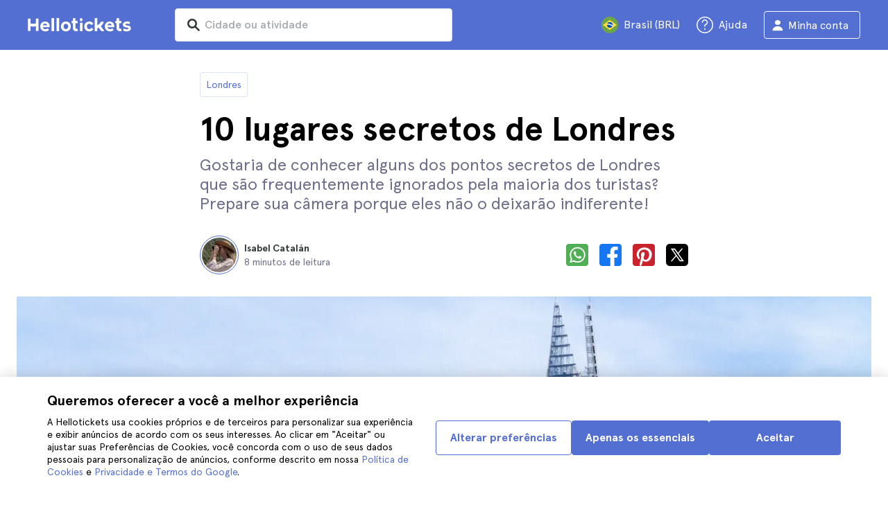

--- FILE ---
content_type: text/html; charset=utf-8
request_url: https://www.hellotickets.com.br/reino-unido/londres/lugares-secretos/sc-2-2272
body_size: 148855
content:
<!doctype html>
<html data-n-head-ssr lang="pt-BR" data-n-head="%7B%22lang%22:%7B%22ssr%22:%22pt-BR%22%7D%7D">
  <head >
    <meta data-n-head="ssr" charset="utf-8"><meta data-n-head="ssr" http-equiv="X-UA-Compatible" content="IE=edge"><meta data-n-head="ssr" http-equiv="Accept-CH" content="DPR"><meta data-n-head="ssr" name="google" content="notranslate"><meta data-n-head="ssr" name="viewport" content="width=device-width, initial-scale=1.0"><meta data-n-head="ssr" name="theme-color" content="#526fd1"><meta data-n-head="ssr" name="msapplication-TileColor" content="#FFFFFF"><meta data-n-head="ssr" name="msapplication-TileImage" content="https://static.hellotickets.com/helloticketswebconfig/favicons/favicon-ht-144.3550d9c53f6.png"><meta data-n-head="ssr" name="msapplication-config" content="https://static.hellotickets.com/helloticketswebconfig/favicons/browserconfig.8221dfb6a367.xml"><meta data-n-head="ssr" name="robots" content="max-image-preview:large"><meta data-n-head="ssr" data-hid="googleSiteVerification" name="google-site-verification" content="w_75JTSrd85mYK2xwZEg_AwWqZPsj_0Lj_1BwStITAU"><meta data-n-head="ssr" data-hid="title" name="title" content="10 lugares secretos de Londres - Hellotickets"><meta data-n-head="ssr" data-hid="description" name="description" content="Londres ll➨ 10 lugares secretos de Londres. Navegue pelo que há de melhor para se fazer em Londres, selecionado a dedo pela equipe do Hellotickets. Comece as suas memórias aqui!"><meta data-n-head="ssr" data-hid="og:url" property="og:url" content="https://www.hellotickets.com.br/reino-unido/londres/lugares-secretos/sc-2-2272"><meta data-n-head="ssr" data-hid="og:title" property="og:title" content="10 lugares secretos de Londres"><meta data-n-head="ssr" data-hid="og:description" property="og:description" content="Londres ll➨ 10 lugares secretos de Londres. Navegue pelo que há de melhor para se fazer em Londres, selecionado a dedo pela equipe do Hellotickets. Comece as suas memórias aqui!"><meta data-n-head="ssr" data-hid="og:image" property="og:image" content="https://res.cloudinary.com/hello-tickets/image/upload/c_limit,f_auto,q_auto,w_1300/v1644647329/jwjbi6gss578eaibmo28.jpg"><meta data-n-head="ssr" data-hid="twitter:card" content="summary"><title>10 lugares secretos de Londres - Hellotickets</title><link data-n-head="ssr" rel="icon" href="https://static.hellotickets.com/favicon/favicon.ico"><link data-n-head="ssr" rel="icon" type="image/svg+xml" href="https://static.hellotickets.com/favicon/favicon.svg"><link data-n-head="ssr" rel="apple-touch-icon" type="image/png" href="https://static.hellotickets.com/favicon/favicon-180.png"><link data-n-head="ssr" rel="preload" href="https://js.stripe.com/v3/" as="script"><link data-n-head="ssr" rel="dns-prefetch" href="https://fonts.googleapis.com"><link data-n-head="ssr" rel="dns-prefetch" href="https://www.googletagmanager.com"><link data-n-head="ssr" rel="dns-prefetch" href="https://res.cloudinary.com"><link data-n-head="ssr" rel="dns-prefetch" href="https://mc.yandex.ru"><link data-n-head="ssr" rel="dns-prefetch" href="https://static.hellotickets.com"><link data-n-head="ssr" data-hid="alternate-es-AR" id="alternate-es-AR" rel="alternate" hreflang="es-AR" href="https://www.hellotickets.com.ar/reino-unido/londres/lugares-secretos/sc-2-2272"><link data-n-head="ssr" data-hid="alternate-pt-BR" id="alternate-pt-BR" rel="alternate" hreflang="pt-BR" href="https://www.hellotickets.com.br/reino-unido/londres/lugares-secretos/sc-2-2272"><link data-n-head="ssr" data-hid="alternate-en-CA" id="alternate-en-CA" rel="alternate" hreflang="en-CA" href="https://www.hellotickets.ca/united-kingdom/london/secret-spots/sc-2-2272"><link data-n-head="ssr" data-hid="alternate-es-CO" id="alternate-es-CO" rel="alternate" hreflang="es-CO" href="https://www.hellotickets.com.co/reino-unido/londres/lugares-secretos/sc-2-2272"><link data-n-head="ssr" data-hid="alternate-da" id="alternate-da" rel="alternate" hreflang="da" href="https://www.hellotickets.dk/storbritannien/london/hemmelige-steder/sc-2-2272"><link data-n-head="ssr" data-hid="alternate-de" id="alternate-de" rel="alternate" hreflang="de" href="https://www.hellotickets.de/vereinigte-konigreich/london/geheimnis-platze/sc-2-2272"><link data-n-head="ssr" data-hid="alternate-es" id="alternate-es" rel="alternate" hreflang="es" href="https://www.hellotickets.es/reino-unido/londres/los-lugares-secretos/sc-2-2272"><link data-n-head="ssr" data-hid="alternate-fr" id="alternate-fr" rel="alternate" hreflang="fr" href="https://www.hellotickets.fr/royaume-uni/londres/lieux-secrets/sc-2-2272"><link data-n-head="ssr" data-hid="alternate-en-IN" id="alternate-en-IN" rel="alternate" hreflang="en-IN" href="https://www.hellotickets.co.in/united-kingdom/london/secret-spots/sc-2-2272"><link data-n-head="ssr" data-hid="alternate-en-IE" id="alternate-en-IE" rel="alternate" hreflang="en-IE" href="https://www.hellotickets.ie/united-kingdom/london/secret-spots/sc-2-2272"><link data-n-head="ssr" data-hid="alternate-it" id="alternate-it" rel="alternate" hreflang="it" href="https://www.hellotickets.it/regno-unito/londra/luoghi-segreti/sc-2-2272"><link data-n-head="ssr" data-hid="alternate-en-MY" id="alternate-en-MY" rel="alternate" hreflang="en-MY" href="https://www.hellotickets.com.my/united-kingdom/london/secret-spots/sc-2-2272"><link data-n-head="ssr" data-hid="alternate-es-MX" id="alternate-es-MX" rel="alternate" hreflang="es-MX" href="https://www.hellotickets.com.mx/reino-unido/londres/lugares-secretos/sc-2-2272"><link data-n-head="ssr" data-hid="alternate-nl" id="alternate-nl" rel="alternate" hreflang="nl" href="https://www.hellotickets.nl/verenigd-koningkrijk/londen/geheime-plekken-in-londen/sc-2-2272"><link data-n-head="ssr" data-hid="alternate-no" id="alternate-no" rel="alternate" hreflang="no" href="https://www.hellotickets.no/storbritannia/london/hemmelige-steder/sc-2-2272"><link data-n-head="ssr" data-hid="alternate-de-AT" id="alternate-de-AT" rel="alternate" hreflang="de-AT" href="https://www.hellotickets.at/vereinigte-konigreich/london/geheimnis-platze/sc-2-2272"><link data-n-head="ssr" data-hid="alternate-pl" id="alternate-pl" rel="alternate" hreflang="pl" href="https://www.hellotickets.pl/zjednoczone-krolestwo/londyn/secret-miejsca/sc-2-2272"><link data-n-head="ssr" data-hid="alternate-pt" id="alternate-pt" rel="alternate" hreflang="pt" href="https://www.hellotickets.pt/reino-unido/londres/lugares-secretos/sc-2-2272"><link data-n-head="ssr" data-hid="alternate-de-CH" id="alternate-de-CH" rel="alternate" hreflang="de-CH" href="https://www.hellotickets.ch/vereinigte-konigreich/london/geheimnis-platze/sc-2-2272"><link data-n-head="ssr" data-hid="alternate-en-SG" id="alternate-en-SG" rel="alternate" hreflang="en-SG" href="https://www.hellotickets.com.sg/united-kingdom/london/secret-spots/sc-2-2272"><link data-n-head="ssr" data-hid="alternate-fi" id="alternate-fi" rel="alternate" hreflang="fi" href="https://www.hellotickets.fi/iso-britannia/lontoo/salaiset-paikat-lontoossa/sc-2-2272"><link data-n-head="ssr" data-hid="alternate-sv" id="alternate-sv" rel="alternate" hreflang="sv" href="https://www.hellotickets.se/storbritannien/london/hemliga-flackar/sc-2-2272"><link data-n-head="ssr" data-hid="alternate-tr" id="alternate-tr" rel="alternate" hreflang="tr" href="https://www.hellotickets.com.tr/birlesik-krallik/londra/gizli-noktalar/sc-2-2272"><link data-n-head="ssr" data-hid="alternate-en-AE" id="alternate-en-AE" rel="alternate" hreflang="en-AE" href="https://www.hellotickets.ae/united-kingdom/london/secret-spots/sc-2-2272"><link data-n-head="ssr" data-hid="alternate-en-GB" id="alternate-en-GB" rel="alternate" hreflang="en-GB" href="https://www.hellotickets.com/en-en/united-kingdom/london/secret-spots/sc-2-2272"><link data-n-head="ssr" data-hid="alternate-en" id="alternate-en" rel="alternate" hreflang="en" href="https://www.hellotickets.com/united-kingdom/london/best-secret-spots/sc-2-2272"><link data-n-head="ssr" data-hid="alternate-ko" id="alternate-ko" rel="alternate" hreflang="ko" href="https://www.hellotickets.co.kr/united-kingdom/london/secret-spots/sc-2-2272"><link data-n-head="ssr" data-hid="alternate-ja" id="alternate-ja" rel="alternate" hreflang="ja" href="https://www.hellotickets.jp/united-kingdom/london/secret-spots/sc-2-2272"><link data-n-head="ssr" data-hid="canonical" rel="canonical" href="https://www.hellotickets.com.br/reino-unido/londres/lugares-secretos/sc-2-2272"><script data-n-head="ssr" data-hid="userEmail" type="text/javascript">
      function validateEmail(email) {
        const input = document.createElement('input');
        input.type = 'email';
        input.value = email;
        return input.checkValidity();
      }
      
      try {
        var user_email = localStorage.getItem('pt_BR_user_email') || '';
        user_email = validateEmail(user_email) ? user_email : '';
      } catch (e) {
        user_email = '';
      }

          window.dataLayer = window.dataLayer || [];
          window.dataLayer.push({ userEmail: user_email });
        </script><script data-n-head="ssr" data-hid="sift" type="text/javascript">
      var _user_id = '';
      var _session_id = '';
      try{
        _user_id = localStorage.getItem('last_buyer_email') || '';
        _session_id = 'bc5ee04b-fb81-11f0-818a-ea51f123b873';
      } catch (e){}
        var _sift = window._sift = window._sift || [];
        _sift.push(['_setAccount', '652f92f008']);
        _sift.push(['_setUserId', _user_id]);
        _sift.push(['_setSessionId', _session_id]);
        _sift.push(['_trackPageview']);

       (function() {
         function ls() {
           var e = document.createElement('script');
           e.src = 'https://cdn.sift.com/s.js';
           document.body.appendChild(e);
         }
         if (window.attachEvent) {
           window.attachEvent('onload', ls);
         } else {
           window.addEventListener('load', ls, false);
         }
       })();</script><script data-n-head="ssr" data-hid="chromium_blink_bug" async></script><script data-n-head="ssr" data-hid="BCSnippet" type="application/ld+json" charset="utf-8">{"@context":"https://schema.org","@type":"BreadcrumbList","itemListElement":[{"@type":"ListItem","position":1,"name":"Londres","item":"https://www.hellotickets.com.br/reino-unido/londres/c-2"},{"@type":"ListItem","position":2,"name":"10 lugares secretos de Londres"}]}</script><script data-n-head="ssr" data-hid="articleSnippet" type="application/ld+json" charset="utf-8">{"@context":"https://schema.org","@type":"Article","headline":"10 lugares secretos de Londres","description":"Gostaria de conhecer alguns dos pontos secretos de Londres que são frequentemente ignorados pela maioria dos turistas? Prepare sua câmera porque eles não o deixarão indiferente!","image":["https://res.cloudinary.com/hello-tickets/image/upload/ar_1:1,c_fill,f_auto,q_auto,w_800/v1644647329/jwjbi6gss578eaibmo28.jpg","https://res.cloudinary.com/hello-tickets/image/upload/ar_1:1,c_fill,f_auto,q_auto,w_800/v1644647329/jwjbi6gss578eaibmo28.jpg","https://res.cloudinary.com/hello-tickets/image/upload/ar_16:9,c_fill,f_auto,q_auto,w_800/v1644647329/jwjbi6gss578eaibmo28.jpg","https://res.cloudinary.com/hello-tickets/image/upload/ar_4:3,c_fill,f_auto,q_auto,w_800/v1644647329/jwjbi6gss578eaibmo28.jpg"],"publisher":{"@type":"Organization","name":"Hellotickets","logo":{"@type":"ImageObject","url":"https://static.hellotickets.com/logo/hellotickets-logo.svg"},"sameAs":["https://www.facebook.com/Hellotickets-196515730752792/","https://x.com/hello_tickets","https://www.instagram.com/hello_tickets/"]},"author":{"@type":"Person","name":"Isabel Catalán"},"mainEntityOfPage":"https://www.hellotickets.com.br/reino-unido/londres/lugares-secretos/sc-2-2272","datePublished":"2021-12-09T16:58:41Z","dateModified":"2023-10-09T05:54:32.986234Z"}</script><script data-n-head="ssr" data-hid="dataLayer-subcategoryInfo" type="text/javascript">window.dataLayer = window.dataLayer || []; 
window.dataLayer.push(...[{"cityId":2,"cityName":"London","subcategoryId":2272,"subcategoryName":"10 Secret Places in London"}]);</script><script data-n-head="ssr" data-hid="googleTagManager" type="text/javascript">(function(w,d,s,l,i){w[l]=w[l]||[];w[l].push({'gtm.start':
        new Date().getTime(),event:'gtm.js'});var f=d.getElementsByTagName(s)[0],
        j=d.createElement(s),dl=l!='dataLayer'?'&l='+l:'';j.async=true;j.src=
        'https://www.googletagmanager.com/gtm.js?id='+i+dl;f.parentNode.insertBefore(j,f);
        })(window,document,'script','dataLayer','GTM-TGC92D9');</script><link rel="preload" href="https://static.hellotickets.com/nuxt/client/js/a/dd3e532e6efdf3d51fdd.js" as="script"><link rel="preload" href="https://static.hellotickets.com/nuxt/client/js/c/2a5bbb73722576d1e5a4.js" as="script"><link rel="preload" href="https://static.hellotickets.com/nuxt/client/js/c/63ca984c323251d49021.js" as="script"><link rel="preload" href="https://static.hellotickets.com/nuxt/client/js/c/de93f21f0fc042500a72.js" as="script"><link rel="preload" href="https://static.hellotickets.com/nuxt/client/js/c/af58d470ccbca0d775d6.js" as="script"><link rel="preload" href="https://static.hellotickets.com/nuxt/client/js/c/6d644587876cda801e22.js" as="script"><link rel="preload" href="https://static.hellotickets.com/nuxt/client/js/c/53887c52cf7feb3c4685.js" as="script"><link rel="preload" href="https://static.hellotickets.com/nuxt/client/js/c/5beafbc98eafbfc11f3f.js" as="script"><link rel="preload" href="https://static.hellotickets.com/nuxt/client/js/c/d08d38bc3113911873e1.js" as="script"><link rel="preload" href="https://static.hellotickets.com/nuxt/client/js/c/32a93c9658205141f2b3.js" as="script"><style data-vue-ssr-id="95df74ca:0 4b0b58be:0 6a8a0ec0:0 f843927c:0 5046d12a:0 76e475cc:0 ce526278:0 10d8afb1:0 7e208aa2:0 7a7f2382:0 60750cff:0 d125759e:0 72a1c822:0 39ce6936:0 63c7eb9c:0 0d88c828:0 343a7bc6:0 217fcc02:0 2614e698:0 28c7c6fd:0 4501cb33:0 585a121a:0 4546627c:0 7dd5591d:0 4b19a3c9:0 dc8da9f0:0 6c61a928:0">body,html{font-family:"Apercu Pro",BlinkMacSystemFont,-apple-system,"Segoe UI","Roboto","Helvetica","Arial",sans-serif;height:100%;margin:0;min-height:100%}*,:after,:before{box-sizing:border-box}*{border:0;margin:0;outline:none;padding:0;-webkit-font-smoothing:antialiased;-moz-osx-font-smoothing:grayscale}button,input,select,textarea{font-family:"Apercu Pro",BlinkMacSystemFont,-apple-system,"Segoe UI","Roboto","Helvetica","Arial",sans-serif}button{cursor:pointer}p{margin:0 0 10px}a{-webkit-text-decoration:none;text-decoration:none;transition:.5s}.user-form a,a:hover{-webkit-text-decoration:underline;text-decoration:underline}.user-form a{color:#2f4366}.highlight-link{cursor:pointer;transition:.5s}.highlight-link:hover{box-shadow:inset 0 0 100px 100px hsla(0,0%,100%,.15);-webkit-text-decoration:underline;text-decoration:underline}input[type=search]{-webkit-appearance:none;-moz-appearance:none;appearance:none}.container{box-sizing:border-box;margin:0;padding:0 16px;position:relative;width:100%}.container--header{padding:0}@media only screen and (min-device-width:600px),only screen and (min-device-width:801px){.container{margin:0;padding:0 40px}.container--header{padding:0 24px}}@media (min-width:1024px){.container{margin:auto;max-width:1368px;padding:0 84px}.container--header{padding:0 24px}}.container-product{box-sizing:border-box;padding-left:16px;padding-right:16px;position:relative;width:100%}@media (min-width:768px){.container-product{margin-left:auto;margin-right:auto;max-width:768px;padding-left:32px;padding-right:32px}}@media (min-width:1280px){.container-product{max-width:1168px;padding-left:0;padding-right:0}}.visually-hidden{border:0;clip-path:inset(100%);height:1px;margin:-1px;padding:0;position:absolute;white-space:nowrap;width:1px;clip:rect(0 0 0 0);overflow:hidden}.overflow-hidden{overflow:hidden}
@keyframes spinner{to{transform:rotate(1turn)}}.page-spinner{color:transparent!important;min-height:30px;min-width:30px;position:relative}.page-spinner:before{content:"Loading…";height:24px;left:50%;margin-left:-13px;margin-top:-13px;position:absolute;top:50%;width:24px;z-index:99}.page-spinner:not(:required):before{animation:spinner .6s linear infinite;-webkit-animation:spinner .6s linear infinite;border:2px solid #ccc;border-radius:50%;border-top-color:#4a90e2;content:""}
@font-face{font-display:swap;font-family:"Apercu Pro";font-style:normal;font-weight:400;src:url(https://static.hellotickets.com/nuxt/client/fonts/755c6c7.woff2) format("woff2"),url(https://static.hellotickets.com/nuxt/client/fonts/5e040bd.woff) format("woff"),url(https://static.hellotickets.com/nuxt/client/fonts/c4eb433.otf) format("opentype")}@font-face{font-display:swap;font-family:"Apercu Pro";font-style:italic;font-weight:400;src:url(https://static.hellotickets.com/nuxt/client/fonts/0651fac.woff2) format("woff2"),url(https://static.hellotickets.com/nuxt/client/fonts/c0886b0.woff) format("woff"),url(https://static.hellotickets.com/nuxt/client/fonts/c322b13.otf) format("opentype")}@font-face{font-display:swap;font-family:"Apercu Pro";font-style:normal;font-weight:500;src:url(https://static.hellotickets.com/nuxt/client/fonts/e00cdf5.woff2) format("woff2"),url(https://static.hellotickets.com/nuxt/client/fonts/340d913.woff) format("woff"),url(https://static.hellotickets.com/nuxt/client/fonts/fe2cfa1.otf) format("opentype")}@font-face{font-display:swap;font-family:"Apercu Pro";font-style:normal;font-weight:700;src:url(https://static.hellotickets.com/nuxt/client/fonts/ab52662.woff2) format("woff2"),url(https://static.hellotickets.com/nuxt/client/fonts/768c85a.woff) format("woff"),url(https://static.hellotickets.com/nuxt/client/fonts/f02e300.otf) format("opentype")}@font-face{font-display:swap;font-family:"Apercu Pro";font-style:italic;font-weight:700;src:url(https://static.hellotickets.com/nuxt/client/fonts/a5d1c15.woff2) format("woff2"),url(https://static.hellotickets.com/nuxt/client/fonts/9c6a24e.woff) format("woff"),url(https://static.hellotickets.com/nuxt/client/fonts/8d6e0db.otf) format("opentype")}@font-face{font-display:swap;font-family:"Apercu Pro";font-style:normal;font-weight:800;src:url(https://static.hellotickets.com/nuxt/client/fonts/189844d.woff2) format("woff2"),url(https://static.hellotickets.com/nuxt/client/fonts/54209fd.woff) format("woff"),url(https://static.hellotickets.com/nuxt/client/fonts/746795d.otf) format("opentype")}
@font-face{font-display:block;font-family:"ht-icons";font-style:normal;font-weight:400;src:url(https://static.hellotickets.com/nuxt/client/fonts/b62c6a0.eot);src:url(https://static.hellotickets.com/nuxt/client/fonts/b62c6a0.eot#iefix) format("embedded-opentype"),url(https://static.hellotickets.com/nuxt/client/fonts/db78b55.woff2) format("woff2"),url(https://static.hellotickets.com/nuxt/client/fonts/cbc042d.ttf) format("truetype"),url(https://static.hellotickets.com/nuxt/client/fonts/6cf67c6.woff) format("woff"),url(https://static.hellotickets.com/nuxt/client/img/ht_icons.2ae682b.svg#ht-icons) format("svg")}[class*=" icon-"],[class^=icon-]{font-family:"ht-icons"!important;speak:none;font-feature-settings:normal;font-style:normal;font-variant:normal;font-weight:400;line-height:1;text-transform:none;-webkit-font-smoothing:antialiased;-moz-osx-font-smoothing:grayscale}.icon-point-mark:before{content:"\e92b"}.icon-traveller:before{content:"\e94f"}.icon-tip:before{content:"\e950"}.icon-phone:before{content:"\e951"}.icon-car:before{content:"\e952"}.icon-chair:before{content:"\e953"}.icon-helicopter:before{content:"\e955"}.icon-camera:before{content:"\e956"}.icon-ticket:before{content:"\e957"}.icon-meals:before{content:"\e94c"}.icon-accommodation:before{content:"\e94d"}.icon-credit-card:before{content:"\e94b"}.icon-plane:before{content:"\e94a"}.icon-question-mark:before{content:"\e949"}.icon-chat:before{content:"\e946"}.icon-circle-tick:before{content:"\e948"}.icon-info:before{content:"\e944"}.icon-trash:before{content:"\e945"}.icon-duck:before{content:"\e915"}.icon-top:before{content:"\e914"}.icon-user-box:before{content:"\e947"}.icon-arrow:before{content:"\e900"}.icon-bag:before{content:"\e901"}.icon-bridge:before{content:"\e902"}.icon-buildings:before{content:"\e903"}.icon-bus:before{content:"\e904"}.icon-cactus:before{content:"\e905"}.icon-calendar:before{content:"\e906"}.icon-circle-arrow:before{content:"\e907"}.icon-city:before{content:"\e908"}.icon-clock:before{content:"\e909"}.icon-close:before{content:"\e90a"}.icon-cocktail:before{content:"\e90b"}.icon-coliseum:before{content:"\e90c"}.icon-conversation:before{content:"\e90d"}.icon-creditcard:before{content:"\e90e"}.icon-cruissers:before{content:"\e90f"}.icon-cutlery:before{content:"\e910"}.icon-disneyland:before{content:"\e911"}.icon-drop-down-of:before{content:"\e912"}.icon-drop-down-on:before{content:"\e913"}.icon-fb:before{content:"\e916"}.icon-flag:before{content:"\e917"}.icon-font:before{content:"\e918"}.icon-gaudi:before{content:"\e919"}.icon-gondola:before{content:"\e91a"}.icon-google:before{content:"\e91b"}.icon-grand-canyon:before{content:"\e91c"}.icon-hat:before{content:"\e91d"}.icon-home:before{content:"\e91e"}.icon-instagram:before{content:"\e91f"}.icon-jail:before{content:"\e920"}.icon-less:before{content:"\e921"}.icon-light:before{content:"\e922"}.icon-lighter:before{content:"\e923"}.icon-list:before{content:"\e924"}.icon-locker:before{content:"\e925"}.icon-logo:before{content:"\e926"}.icon-fair-ferris-wheel:before{content:"\e927"}.icon-palm-tree:before{content:"\e928"}.icon-picture:before{content:"\e929"}.icon-plus:before{content:"\e92a"}.icon-point:before{content:"\e92c"}.icon-river-boat:before{content:"\e92d"}.icon-route:before{content:"\e92e"}.icon-sagrada-familia:before{content:"\e92f"}.icon-sailboat:before{content:"\e930"}.icon-searcher:before{content:"\e931"}.icon-slider-left:before{content:"\e932"}.icon-slider-right:before{content:"\e933"}.icon-speaker:before{content:"\e934"}.icon-speedboat:before{content:"\e935"}.icon-sport:before{content:"\e936"}.icon-star:before{content:"\e937"}.icon-tag:before{content:"\e938"}.icon-theatre:before{content:"\e939"}.icon-tick:before{content:"\e93a"}.icon-tickets:before{content:"\e93b"}.icon-tours:before{content:"\e93c"}.icon-transfer:before{content:"\e93d"}.icon-twitter:before{content:"\e93e"}.icon-user:before{content:"\e93f"}.icon-users:before{content:"\e940"}.icon-vatican:before{content:"\e941"}.icon-warning:before{content:"\e942"}.icon-wine:before{content:"\e943"}.icon-red-cancel:before{color:#e67c7c;content:"\e94e"}.icon-yellow-star:before{color:#ddd43a;content:"\e954"}
*,:after,:before{--tw-border-spacing-x:0;--tw-border-spacing-y:0;--tw-translate-x:0;--tw-translate-y:0;--tw-rotate:0;--tw-skew-x:0;--tw-skew-y:0;--tw-scale-x:1;--tw-scale-y:1;--tw-pan-x: ;--tw-pan-y: ;--tw-pinch-zoom: ;--tw-scroll-snap-strictness:proximity;--tw-gradient-from-position: ;--tw-gradient-via-position: ;--tw-gradient-to-position: ;--tw-ordinal: ;--tw-slashed-zero: ;--tw-numeric-figure: ;--tw-numeric-spacing: ;--tw-numeric-fraction: ;--tw-ring-inset: ;--tw-ring-offset-width:0px;--tw-ring-offset-color:#fff;--tw-ring-color:rgba(59,130,246,.5);--tw-ring-offset-shadow:0 0 transparent;--tw-ring-shadow:0 0 transparent;--tw-shadow:0 0 transparent;--tw-shadow-colored:0 0 transparent;--tw-blur: ;--tw-brightness: ;--tw-contrast: ;--tw-grayscale: ;--tw-hue-rotate: ;--tw-invert: ;--tw-saturate: ;--tw-sepia: ;--tw-drop-shadow: ;--tw-backdrop-blur: ;--tw-backdrop-brightness: ;--tw-backdrop-contrast: ;--tw-backdrop-grayscale: ;--tw-backdrop-hue-rotate: ;--tw-backdrop-invert: ;--tw-backdrop-opacity: ;--tw-backdrop-saturate: ;--tw-backdrop-sepia: ;--tw-contain-size: ;--tw-contain-layout: ;--tw-contain-paint: ;--tw-contain-style: }::backdrop{--tw-border-spacing-x:0;--tw-border-spacing-y:0;--tw-translate-x:0;--tw-translate-y:0;--tw-rotate:0;--tw-skew-x:0;--tw-skew-y:0;--tw-scale-x:1;--tw-scale-y:1;--tw-pan-x: ;--tw-pan-y: ;--tw-pinch-zoom: ;--tw-scroll-snap-strictness:proximity;--tw-gradient-from-position: ;--tw-gradient-via-position: ;--tw-gradient-to-position: ;--tw-ordinal: ;--tw-slashed-zero: ;--tw-numeric-figure: ;--tw-numeric-spacing: ;--tw-numeric-fraction: ;--tw-ring-inset: ;--tw-ring-offset-width:0px;--tw-ring-offset-color:#fff;--tw-ring-color:rgba(59,130,246,.5);--tw-ring-offset-shadow:0 0 transparent;--tw-ring-shadow:0 0 transparent;--tw-shadow:0 0 transparent;--tw-shadow-colored:0 0 transparent;--tw-blur: ;--tw-brightness: ;--tw-contrast: ;--tw-grayscale: ;--tw-hue-rotate: ;--tw-invert: ;--tw-saturate: ;--tw-sepia: ;--tw-drop-shadow: ;--tw-backdrop-blur: ;--tw-backdrop-brightness: ;--tw-backdrop-contrast: ;--tw-backdrop-grayscale: ;--tw-backdrop-hue-rotate: ;--tw-backdrop-invert: ;--tw-backdrop-opacity: ;--tw-backdrop-saturate: ;--tw-backdrop-sepia: ;--tw-contain-size: ;--tw-contain-layout: ;--tw-contain-paint: ;--tw-contain-style: }.ht-pointer-events-auto{pointer-events:auto}.ht-fixed{position:fixed}.ht-relative{position:relative}.ht-left-0{left:0}.ht-left-1\/2{left:50%}.ht-top-0{top:0}.ht-z-\[100\]{z-index:100}.ht-z-\[9999\]{z-index:9999}.ht-ml-\[30px\]{margin-left:30px}.ht-mt-1{margin-top:.25rem}.ht-mt-3{margin-top:.75rem}.ht-mt-4{margin-top:1rem}.ht-mt-6{margin-top:1.5rem}.ht-mt-\[2px\]{margin-top:2px}.ht-mt-auto{margin-top:auto}.ht-line-clamp-1{-webkit-line-clamp:1}.ht-line-clamp-1,.ht-line-clamp-2{display:-webkit-box;overflow:hidden;-webkit-box-orient:vertical}.ht-line-clamp-2{-webkit-line-clamp:2}.ht-flex{display:flex}.ht-grid{display:grid}.ht-h-\[80px\]{height:80px}.ht-h-\[88px\]{height:88px}.ht-h-full{height:100%}.ht-w-\[104px\]{width:104px}.ht-w-\[140px\]{width:140px}.ht-w-\[40px\]{width:40px}.ht-w-full{width:100%}.ht-flex-1{flex:1 1 0%}.ht-flex-shrink-0{flex-shrink:0}.-ht-translate-x-1\/2{--tw-translate-x:-50%;transform:translate(-50%,var(--tw-translate-y)) rotate(var(--tw-rotate)) skewX(var(--tw-skew-x)) skewY(var(--tw-skew-y)) scaleX(var(--tw-scale-x)) scaleY(var(--tw-scale-y));transform:translate(var(--tw-translate-x),var(--tw-translate-y)) rotate(var(--tw-rotate)) skewX(var(--tw-skew-x)) skewY(var(--tw-skew-y)) scaleX(var(--tw-scale-x)) scaleY(var(--tw-scale-y))}@keyframes ht-spin{to{transform:rotate(1turn)}}.ht-animate-spin{animation:ht-spin 1s linear infinite}.ht-cursor-pointer{cursor:pointer}.ht-select-none{-webkit-user-select:none;-moz-user-select:none;user-select:none}.ht-list-none{list-style-type:none}.ht-grid-cols-\[repeat\(auto-fit\,minmax\(94px\,1fr\)\)\]{grid-template-columns:repeat(auto-fit,minmax(94px,1fr))}.ht-flex-row{flex-direction:row}.ht-flex-row-reverse{flex-direction:row-reverse}.ht-flex-col{flex-direction:column}.ht-flex-col-reverse{flex-direction:column-reverse}.ht-flex-wrap{flex-wrap:wrap}.ht-items-start{align-items:flex-start}.ht-items-end{align-items:flex-end}.ht-items-center{align-items:center}.ht-justify-center{justify-content:center}.ht-justify-between{justify-content:space-between}.ht-gap-0\.5{gap:.125rem}.ht-gap-1{gap:.25rem}.ht-gap-2{gap:.5rem}.ht-gap-4{gap:1rem}.ht-overflow-hidden{overflow:hidden}.ht-whitespace-nowrap{white-space:nowrap}.ht-rounded{border-radius:.25rem}.ht-rounded-lg{border-radius:.5rem}.ht-rounded-md{border-radius:.375rem}.ht-border{border-width:1px}.ht-border-b{border-bottom-width:1px}.ht-border-t{border-top-width:1px}.ht-border-solid{border-style:solid}.ht-border-primary{--tw-border-opacity:1;border-color:#d4deed;border-color:rgba(212,222,237,var(--tw-border-opacity,1))}.ht-border-system-blue{--tw-border-opacity:1;border-color:#526fd1;border-color:rgba(82,111,209,var(--tw-border-opacity,1))}.ht-bg-black\/50{background-color:rgba(0,0,0,.5)}.ht-bg-gray-100{--tw-bg-opacity:1;background-color:#edf2fa;background-color:rgba(237,242,250,var(--tw-bg-opacity,1))}.ht-bg-primary{--tw-bg-opacity:1;background-color:#f7f9fd;background-color:rgba(247,249,253,var(--tw-bg-opacity,1))}.ht-bg-white{--tw-bg-opacity:1;background-color:#fff;background-color:rgba(255,255,255,var(--tw-bg-opacity,1))}.ht-bg-yellow-300{--tw-bg-opacity:1;background-color:#f7dca2;background-color:rgba(247,220,162,var(--tw-bg-opacity,1))}.ht-object-contain{-o-object-fit:contain;object-fit:contain}.ht-object-cover{-o-object-fit:cover;object-fit:cover}.ht-p-4{padding:1rem}.ht-px-2{padding-left:.5rem;padding-right:.5rem}.ht-px-3{padding-left:.75rem;padding-right:.75rem}.ht-px-4{padding-left:1rem;padding-right:1rem}.ht-px-5{padding-left:1.25rem;padding-right:1.25rem}.ht-py-0\.5{padding-bottom:.125rem;padding-top:.125rem}.ht-py-2{padding-bottom:.5rem;padding-top:.5rem}.ht-py-4{padding-bottom:1rem;padding-top:1rem}.ht-py-6{padding-bottom:1.5rem;padding-top:1.5rem}.ht-pb-2{padding-bottom:.5rem}.ht-pb-\[3px\]{padding-bottom:3px}.ht-pl-\[1px\]{padding-left:1px}.ht-pr-0\.5{padding-right:.125rem}.ht-pt-1{padding-top:.25rem}.ht-pt-2{padding-top:.5rem}.ht-pt-4{padding-top:1rem}.ht-text-center{text-align:center}.ht-text-right{text-align:right}.ht-text-base{font-size:16px;line-height:22px}.ht-text-sm{font-size:.875rem;line-height:1.25rem}.ht-text-xl{font-size:1.25rem;line-height:1.75rem}.ht-text-xs{font-size:.75rem;line-height:1rem}.ht-text-xxs{font-size:10px;line-height:12px}.ht-font-bold{font-weight:700}.ht-font-extrabold{font-weight:800}.ht-font-medium{font-weight:500}.ht-font-normal{font-weight:400}.ht-leading-6{line-height:1.5rem}.ht-text-black{--tw-text-opacity:1;color:#000;color:rgba(0,0,0,var(--tw-text-opacity,1))}.ht-text-green-600{--tw-text-opacity:1;color:#25812c;color:rgba(37,129,44,var(--tw-text-opacity,1))}.ht-text-primary{--tw-text-opacity:1;color:#1d2939;color:rgba(29,41,57,var(--tw-text-opacity,1))}.ht-text-secondary{--tw-text-opacity:1;color:#41526b;color:rgba(65,82,107,var(--tw-text-opacity,1))}.ht-text-system-blue{--tw-text-opacity:1;color:#526fd1;color:rgba(82,111,209,var(--tw-text-opacity,1))}.ht-text-tertiary{--tw-text-opacity:1;color:#70829d;color:rgba(112,130,157,var(--tw-text-opacity,1))}.ht-transition-colors{transition-duration:.15s;transition-property:color,background-color,border-color,text-decoration-color,fill,stroke;transition-timing-function:cubic-bezier(.4,0,.2,1)}.ht-duration-200{transition-duration:.2s}.hover\:ht-border-system-blue:hover{--tw-border-opacity:1;border-color:#526fd1;border-color:rgba(82,111,209,var(--tw-border-opacity,1))}.hover\:ht-bg-gray-100:hover{--tw-bg-opacity:1;background-color:#edf2fa;background-color:rgba(237,242,250,var(--tw-bg-opacity,1))}.hover\:ht-bg-primary:hover{--tw-bg-opacity:1;background-color:#f7f9fd;background-color:rgba(247,249,253,var(--tw-bg-opacity,1))}.hover\:ht-text-system-blue:hover{--tw-text-opacity:1;color:#526fd1;color:rgba(82,111,209,var(--tw-text-opacity,1))}@media (min-width:768px){.md\:ht-mt-0{margin-top:0}.md\:ht-h-\[100px\]{height:100px}.md\:ht-w-\[140px\]{width:140px}.md\:ht-w-full{width:100%}.md\:ht-max-w-5{max-width:1.25rem}.md\:ht-max-w-56{max-width:14rem}.md\:ht-grid-cols-\[repeat\(auto-fit\2c minmax\(94px\2c 94px\)\)\]{grid-template-columns:repeat(auto-fit,minmax(94px,94px))}.md\:ht-flex-col{flex-direction:column}.md\:ht-flex-col-reverse{flex-direction:column-reverse}.md\:ht-items-end{align-items:flex-end}.md\:ht-justify-between{justify-content:space-between}.md\:ht-gap-4{gap:1rem}.md\:ht-border-t-0{border-top-width:0}.md\:ht-px-6{padding-left:1.5rem;padding-right:1.5rem}.md\:ht-pb-4{padding-bottom:1rem}.md\:ht-pl-6{padding-left:1.5rem}.md\:ht-pr-6{padding-right:1.5rem}.md\:ht-pt-4{padding-top:1rem}.md\:ht-pt-\[3px\]{padding-top:3px}.md\:ht-text-right{text-align:right}.md\:ht-text-base{font-size:16px;line-height:22px}.md\:ht-text-lg{font-size:1.125rem;line-height:1.75rem}.md\:ht-text-sm{font-size:.875rem;line-height:1.25rem}.md\:ht-font-bold{font-weight:700}.md\:ht-leading-6{line-height:1.5rem}.md\:ht-leading-\[24px\]{line-height:24px}.md\:ht-leading-\[26px\]{line-height:26px}.md\:ht-leading-\[28px\]{line-height:28px}}
.nuxt-progress{background-color:#4a90e2;height:2px;left:0;opacity:1;position:fixed;right:0;top:0;transition:width .1s,opacity .4s;width:0;z-index:999999}.nuxt-progress.nuxt-progress-notransition{transition:none}.nuxt-progress-failed{background-color:red}
.wrapper[data-v-56a4f47f]{display:flex;flex-direction:column;min-height:100vh}
.page-spinner[data-v-5d86fde6]{background:hsla(0,0%,100%,.6);height:100%;position:fixed;width:100%;z-index:1000}.page-spinner[data-v-5d86fde6]:before{z-index:1001}
.header[data-v-2266966c]{background-color:#526fd1;transition:background-color .3s ease;z-index:11}.header--sticky[data-v-2266966c]{position:sticky;top:-100px;transition:top .5s;z-index:2003}.header--sticky-active[data-v-2266966c]{top:0}.header__nav[data-v-2266966c]{align-items:center;display:flex}.header__banner-agreement[data-v-2266966c]{padding:8px 16px 0}.header__logo[data-v-2266966c]{display:block;padding:23px 16px}.header__logo-img[data-v-2266966c]{display:block;height:18px;width:140px}.header__input-search[data-v-2266966c]{display:none}.header__input-search.input-search--opened[data-v-2266966c]{display:block}.header__user-nav[data-v-2266966c]{display:flex;list-style:none;margin:0 8px 0 auto;padding:0}.header__user-nav-item[data-v-2266966c]{align-items:center;display:flex;justify-content:center}.header__user-nav-item--help[data-v-2266966c]{display:none}.header__button[data-v-2266966c]{background-color:transparent;border:none;border-radius:0;display:flex;margin:0;padding:10px}.header__button[data-v-2266966c] .flag-with-name__img,.header__button[data-v-2266966c] .flag-with-name__img svg{height:16px;width:16px}.header__button[data-v-2266966c] .flag-with-name__name{color:#fff;display:block}.header__search-icon[data-v-2266966c]{height:16px;width:16px}.header__sign-in-button[data-v-2266966c]{color:#303838;display:flex;padding:10px;white-space:nowrap}.header__header__sign-in-img[data-v-2266966c]{height:16px;width:16px}.header--page-search .header__user-nav-item--search[data-v-2266966c],.header__sign-in-text[data-v-2266966c]{display:none}@media (min-width:768px){.header[data-v-2266966c]{padding:3px 16px}.header:not(.header--performance) .header__nav[data-v-2266966c]{margin:0 auto;max-width:1040px}.header__logo-img[data-v-2266966c]{height:20px;width:156px}.header__input-search[data-v-2266966c]{display:block;margin-right:16px;max-width:400px}.header__user-nav[data-v-2266966c]{margin-right:16px}.header__button[data-v-2266966c] .flag-with-name__img,.header__button[data-v-2266966c] .flag-with-name__img svg{height:24px;width:24px}.header__user-nav-item--search[data-v-2266966c]{display:none}.header__user-nav-item--help[data-v-2266966c]{display:flex}.header__help-button[data-v-2266966c]{align-items:center;display:flex;margin-right:12px;padding:12px}.header__help-text[data-v-2266966c]{display:none}.header__sign-in-button[data-v-2266966c]{align-items:center;border:1px solid #fff;border-radius:4px;color:#fff;display:flex;padding:10px 16px 8px 11px}.header__header__sign-in-img[data-v-2266966c]{margin-right:7px}.header__sign-in-text[data-v-2266966c]{display:block}.header--bq .header__nav[data-v-2266966c]{max-width:704px}.header--page-search[data-v-2266966c]{padding:3px 0}.header--page-search .header__input-search[data-v-2266966c]{display:none}}@media (min-width:1024px){.header[data-v-2266966c]{padding:3px 8px}.header:not(.header--performance) .header__nav[data-v-2266966c]{max-width:1232px}.header__button[data-v-2266966c]{padding:12px}.header__button[data-v-2266966c] .flag-with-name,.header__help-button[data-v-2266966c]{display:grid;grid-column-gap:8px;-moz-column-gap:8px;column-gap:8px}.header__help-button[data-v-2266966c]{grid-template-columns:24px 1fr}.header__help-button[data-v-2266966c],.header__help-button[data-v-2266966c]:active,.header__help-button[data-v-2266966c]:hover,.header__help-button[data-v-2266966c]:link,.header__help-button[data-v-2266966c]:visited,.header__sign-in-button[data-v-2266966c]:active,.header__sign-in-button[data-v-2266966c]:hover,.header__sign-in-button[data-v-2266966c]:link,.header__sign-in-button[data-v-2266966c]:visited{color:#fff;-webkit-text-decoration:none;text-decoration:none}.header__help-text[data-v-2266966c]{display:block}.header__input-search[data-v-2266966c]{display:block;margin-right:16px;max-width:400px}.header__input-search--ab-test[data-v-2266966c]{margin-right:50px}.header--page-search .header__logo[data-v-2266966c]{margin-right:8px}.header--page-search .header__input-search[data-v-2266966c]{display:block}.header--home .header__nav[data-v-2266966c]{max-width:1168px}.header--event .header__nav[data-v-2266966c]{max-width:1248px}.header--bq[data-v-2266966c],.header--product[data-v-2266966c]{padding:3px 16px}.header--bq .header__nav[data-v-2266966c],.header--product .header__nav[data-v-2266966c]{max-width:1200px}.header--city[data-v-2266966c],.header--page-search[data-v-2266966c]{padding:3px 16px}.header--city .header__nav[data-v-2266966c],.header--page-search .header__nav[data-v-2266966c]{max-width:1352px}.header--category[data-v-2266966c],.header--page-search[data-v-2266966c],.header--subcategory[data-v-2266966c]{padding:3px 8px}.header--category .header__nav[data-v-2266966c],.header--page-search .header__nav[data-v-2266966c],.header--subcategory .header__nav[data-v-2266966c]{max-width:1352px}}@media (min-width:1280px){.header__logo[data-v-2266966c]{margin-right:40px}.header__logo--ab-test[data-v-2266966c]{margin-right:30px}}@media (min-width:1425px){.header--page-search .header__logo[data-v-2266966c]{margin-right:40px}.header--event .header__nav[data-v-2266966c],.header--home .header__nav[data-v-2266966c]{max-width:1200px}}.header--color-transparent[data-v-2266966c]{background-color:transparent}.header--color-white[data-v-2266966c]{background-color:#fff;border-bottom:1px solid #d4deed}@media (min-width:768px){.header--color-white .header__sign-in-button[data-v-2266966c]{border:1px solid #41526b}}.header--color-white .header__banner-agreement[data-v-2266966c],.header--color-white .header__help-button[data-v-2266966c],.header--color-white .header__sign-in-button[data-v-2266966c],.header--color-white[data-v-2266966c] .flag-with-name__name{color:#41526b}@media (min-width:768px){.header--color-white[data-v-2266966c] .header__input-search .input-search__input{border:1px solid #dee2f7}}.header--color-white[data-v-2266966c] .header__header__help-img path,.header--color-white[data-v-2266966c] .header__header__sign-in-img path,.header--color-white[data-v-2266966c] .header__search-icon path{fill:#41526b}.header--color-white[data-v-2266966c] .header__logo-img path{fill:#526fd1}.header.header--lineup[data-v-2266966c]{padding:3px 0}.header.header--lineup .header__nav[data-v-2266966c]{max-width:1440px;padding:0 16px}@media (min-width:768px),only screen and (min-device-width:600px),only screen and (min-device-width:801px){.header.header--lineup .header__nav[data-v-2266966c]{padding:0 40px}}@media (min-width:1024px){.header.header--lineup .header__nav[data-v-2266966c]{padding:0 88px}}.header.header--lineup .header__user-nav[data-v-2266966c]{margin-right:0}.header.header--lineup .header__logo[data-v-2266966c]{margin-right:0;padding:23px 0}@media (min-width:768px){.header.header--lineup .header__logo[data-v-2266966c]{margin-right:56px}}
.agreement[data-v-64075868]{color:#fff;font-size:14px;line-height:20px}
.input-search[data-v-485fc35f]{position:relative;width:100%}.input-search .input-search__wrapper[data-v-485fc35f]{background:none;height:48px;position:relative;width:100%}.input-search .input-search__wrapper[data-v-485fc35f]:before{font-family:"ht-icons"!important;speak:none;font-feature-settings:normal;font-style:normal;font-variant:normal;font-weight:400;line-height:1;text-transform:none;-webkit-font-smoothing:antialiased;-moz-osx-font-smoothing:grayscale;color:#303838;content:"\e931";font-size:14px;left:13px;position:absolute;top:50%;transform:translateY(-50%);z-index:3}.input-search .input-search__wrapper--focused[data-v-485fc35f]:before{color:#526fd1}.input-search .input-search__input[data-v-485fc35f]{-webkit-appearance:none;-moz-appearance:none;appearance:none;background-color:#fff;border:none;border-radius:4px;color:#303838;display:block;font-size:16px;font-weight:500;height:100%;line-height:24px;overflow:hidden;padding:16px 30px 16px 36px;position:relative;text-overflow:ellipsis;white-space:nowrap;width:100%;z-index:2}.input-search .input-search__input[data-v-485fc35f]::-webkit-search-cancel-button{-webkit-appearance:none;appearance:none;background:url(https://static.hellotickets.com/nuxt/client/img/icon-search-clear.e684169.svg) no-repeat 50%;background-size:16px;color:transparent;height:46px;position:absolute;right:0;top:0;width:30px;z-index:3}.input-search .input-search__input[data-v-485fc35f]::-webkit-search-decoration{-webkit-appearance:none;appearance:none}.input-search .input-search__input[data-v-485fc35f]::-moz-placeholder{color:#a6a9ac;font-size:16px;font-weight:500}.input-search .input-search__input[data-v-485fc35f]::placeholder{color:#a6a9ac;font-size:16px;font-weight:500}.input-search .input-search__input--empty[data-v-485fc35f]{padding-right:16px}.input-search .input-search__input--search-redesign[data-v-485fc35f]{background-color:#fff;border:1px solid #d4deed!important;border-radius:6px;color:#1d2939;font-size:14px;font-weight:700;line-height:20px;margin-right:8px;width:50%}.input-search .input-search__close[data-v-485fc35f]{background:none;border:none;color:#fff;font-size:16px;font-style:normal;font-weight:500;height:48px;margin:8px 16px 8px 0}.input-search .input-search__results-container[data-v-485fc35f]{background-color:#fff;bottom:0;box-shadow:0 1px 4px rgba(48,56,56,.08);display:flex;flex-direction:column;height:100%;left:0;overflow-y:scroll;position:fixed;right:0;top:0;width:100%;z-index:125}.input-search .input-search__page-spinner[data-v-485fc35f]{margin-top:150px}.input-search .input-search__no-results[data-v-485fc35f]{border-top:1px solid #6e6f8d;color:#e67c7c;font-size:16px;font-weight:500;line-height:20px;padding:24px 16px}.input-search .input-search__no-results[data-v-485fc35f]:hover{background:none}.input-search .input-search__no-results-alternative[data-v-485fc35f]{align-items:center;background-color:#fef8ea;display:flex;margin-bottom:16px;padding:16px}.input-search .input-search__no-results-alternative-icon[data-v-485fc35f]{color:#4c3501}.input-search .input-search__no-results-alternative-text[data-v-485fc35f]{color:#4c3501;font-size:16px;font-style:normal;font-weight:700;line-height:24px;margin-left:16px}.input-search .input-search__activities-container[data-v-485fc35f]{padding:12px 0;position:relative}.input-search .input-search__activities-result[data-v-485fc35f]{list-style:none;margin:0;padding:0;width:100%}.input-search .input-search__activity-link[data-v-485fc35f]{color:#303838;display:flex;font-size:18px;font-weight:500;gap:16px;height:100%;line-height:24px;outline:none;padding:8px 16px;position:relative;-webkit-text-decoration:none;text-decoration:none;width:100%}@media (hover:hover){.input-search .input-search__activity-link[data-v-485fc35f]:hover{background-color:#dee2f7}}.input-search .input-search__activity-details[data-v-485fc35f]{display:flex;flex-direction:column}.input-search .input-search__activity-name[data-v-485fc35f]{color:#303838;font-size:18px;font-weight:500;line-height:24px;margin:0;outline:none;pointer-events:none;-webkit-text-decoration:none;text-decoration:none}.input-search .input-search__activity-name[data-v-485fc35f]:only-child{display:flex;flex-direction:column;flex-grow:1;justify-content:center}.input-search .input-search__activity-city[data-v-485fc35f]{color:#a6a9ac;font-size:14px;font-weight:400;line-height:18px;margin:0;outline:none;pointer-events:none;-webkit-text-decoration:none;text-decoration:none}.input-search .input-search__cities-container[data-v-485fc35f]{padding:8px 0;position:relative}.input-search .input-search__cities-container[data-v-485fc35f]:before{background-color:#dee2f7;content:"";height:1px;left:16px;position:absolute;top:0;width:calc(100% - 32px)}.input-search .input-search__cities-container--top[data-v-485fc35f]:before{content:none}.input-search .separator[data-v-485fc35f]{background-color:#dee2f7;height:1px;left:16px;position:absolute;top:0;width:calc(100% - 32px)}.input-search .input-search__cities-result[data-v-485fc35f]{list-style:none;margin:0;padding:0;width:100%}.input-search .input-search__city-link[data-v-485fc35f]{color:#303838;display:block;font-size:16px;font-weight:500;line-height:32px;margin:0;outline:none;padding:8px 16px 8px 56px;position:relative;-webkit-text-decoration:none;text-decoration:none}.input-search .input-search__city-link[data-v-485fc35f]:before{font-family:"ht-icons"!important;speak:none;font-feature-settings:normal;font-style:normal;font-variant:normal;font-weight:400;line-height:1;text-transform:none;-webkit-font-smoothing:antialiased;-moz-osx-font-smoothing:grayscale;background:#eff3fa;border-radius:4px;color:#000;content:"\e92b";font-size:24px;height:32px;left:16px;line-height:32px;position:absolute;text-align:center;top:50%;transform:translateY(-50%);width:32px}@media (hover:hover){.input-search .input-search__city-link[data-v-485fc35f]:hover{background-color:#dee2f7}}.input-search--opened .input-search__wrapper[data-v-485fc35f]{background-color:#526fd1;bottom:0;box-shadow:0 1px 4px rgba(48,56,56,.08);display:flex;height:64px;left:0;position:fixed;right:0;top:0;z-index:125}.input-search--opened .input-search__wrapper[data-v-485fc35f]:before{left:29px}.input-search--opened .input-search__results-container[data-v-485fc35f]{background-color:#fff;height:calc(100vh - 64px);left:0;padding-bottom:570px;position:fixed;right:0;top:64px}@media screen and (orientation:landscape){.input-search--opened .input-search__results-container[data-v-485fc35f]{padding-bottom:250px}}.input-search--opened .input-search__input[data-v-485fc35f]{border:1px solid #dee2f7;height:48px;margin:8px 16px 0;width:100%}.input-search--header[data-v-485fc35f]{height:48px}.input-search--header .input-search__input[data-v-485fc35f]{border:1px solid #dce1f4}.input-search--header .input-search__input[data-v-485fc35f]:focus{outline:none}.input-search--header .input-search__activities-container[data-v-485fc35f],.input-search--header .input-search__no-results[data-v-485fc35f]{border-top:none}.input-search--search[data-v-485fc35f]:not(.input-search--opened),.input-search--search:not(.input-search--opened) .input-search__wrapper[data-v-485fc35f]{height:56px}.input-search--search:not(.input-search--opened) .input-search__input[data-v-485fc35f]{border-radius:8px;color:#303838;font-size:18px;font-weight:700;height:100%;padding-right:36px;text-align:center}.input-search--search:not(.input-search--opened) .input-search__input[data-v-485fc35f]::-webkit-search-cancel-button{display:none}@media (min-width:768px){.input-search[data-v-485fc35f]{width:100%}.input-search .input-search__wrapper[data-v-485fc35f]{background:none;height:56px;position:relative;width:100%}.input-search .input-search__wrapper[data-v-485fc35f]:before{font-size:18px;left:18px}.input-search .input-search__wrapper--focused[data-v-485fc35f]:before{color:#526fd1}.input-search .input-search__input[data-v-485fc35f]{-webkit-appearance:none;-moz-appearance:none;appearance:none;border:1px solid #dce1f4;font-size:16px;font-weight:500;height:48px;padding:16px 16px 16px 42px}.input-search .input-search__input[data-v-485fc35f]::-webkit-search-cancel-button,.input-search .input-search__input[data-v-485fc35f]::-webkit-search-decoration{-webkit-appearance:none;appearance:none;background:none;display:none}.input-search .input-search__input--opened[data-v-485fc35f]{border-radius:4px 4px 0 0}.input-search .input-search__input[data-v-485fc35f]:focus{text-align:left}.input-search .input-search__results-container[data-v-485fc35f]{border-radius:0 0 4px 4px;bottom:auto;box-shadow:0 8px 24px 0 rgba(48,56,56,.16);height:-moz-fit-content;height:fit-content;overflow-y:auto;padding-bottom:0;position:absolute}.input-search .input-search__page-spinner[data-v-485fc35f]{display:none}.input-search .input-search__no-results[data-v-485fc35f]{background:#fff;border-radius:0 0 4px 4px;text-align:left;width:100%}.input-search .input-search__no-results-header[data-v-485fc35f]{color:#000;font-size:18px;font-weight:500;line-height:22px;text-align:center}.input-search .input-search__no-results-text[data-v-485fc35f]{color:#a6a9ac;display:block;font-size:16px;font-weight:400;line-height:20px;margin:8px auto;max-width:256px;text-align:center}.input-search .input-search__activities-container[data-v-485fc35f]{background:#fff}.input-search .input-search__activities-result[data-v-485fc35f]{list-style:none;margin:0;padding:0;width:100%}.input-search .input-search__activity-link[data-v-485fc35f]{color:#303838;display:flex;font-size:18px;font-weight:500;height:100%;line-height:24px;margin-bottom:16px;outline:none;position:relative;-webkit-text-decoration:none;text-decoration:none;width:100%}.input-search .input-search__activity-link[data-v-485fc35f]:active{background-color:#fff}.input-search .input-search__activity-link[data-v-485fc35f]:last-of-type{margin-bottom:0}.input-search .input-search__cities-container[data-v-485fc35f]{background:#fff;border-radius:0 0 8px 8px}.input-search .input-search__cities-result[data-v-485fc35f]{list-style:none;margin:0;padding:0;width:100%}.input-search--opened .input-search__input[data-v-485fc35f]{border-radius:4px 4px 0 0;display:block;height:100%;margin:0;padding:16px 16px 16px 41px;width:100%}.input-search--opened .input-search__close[data-v-485fc35f]{display:none}.input-search--opened .input-search__icon-search--opened[data-v-485fc35f]{left:12px}.input-search--header .input-search__activities-container[data-v-485fc35f]{border-top:none}.input-search--header .input-search__results-container[data-v-485fc35f]{left:0;margin:0;top:48px;width:100%}.input-search--header .input-search__wrapper[data-v-485fc35f]{height:48px}.input-search--header .input-search__input[data-v-485fc35f]{border:1px solid #dce1f4;height:48px}.input-search--opened .input-search__results-container[data-v-485fc35f]{top:56px}}@media (min-width:1024px){.input-search[data-v-485fc35f]{width:100%}.input-search__icon-close[data-v-485fc35f],.input-search__icon-search[data-v-485fc35f]{display:none}}@media (max-width:1024px){.input-search[data-v-485fc35f]:not(.input-search--opened),.input-search:not(.input-search--opened) .input-search__wrapper[data-v-485fc35f]{height:48px}.input-search:not(.input-search--opened) .input-search__input[data-v-485fc35f]{border:none;border-radius:8px;font-size:16px;font-style:normal;font-weight:700;line-height:24px;padding-left:42px;padding-right:0;text-align:left}.input-search .input-search__input[data-v-485fc35f]{font-weight:400}.input-search__wrapper[data-v-485fc35f]{display:flex}.input-search__wrapper[data-v-485fc35f]:before{display:none}.input-search__wrapper .input-search__input[data-v-485fc35f]{display:flex;flex:1}.input-search__wrapper .input-search__input[data-v-485fc35f]::-webkit-search-cancel-button{display:none}.input-search__wrapper .input-search__input[data-v-485fc35f]::-moz-placeholder{color:#a7b6cf;font-size:16px;font-weight:700;line-height:24px;text-align:left}.input-search__wrapper .input-search__input[data-v-485fc35f]::placeholder{color:#a7b6cf;font-size:16px;font-weight:700;line-height:24px;text-align:left}.input-search__icon-search[data-v-485fc35f]{color:#303838;font-size:16px;left:12px;position:absolute;top:50%;transform:translateY(-50%);z-index:3}.input-search__icon-search--opened[data-v-485fc35f]{left:24px}.input-search__icon-search--home[data-v-485fc35f]{color:#526fd1}.input-search--opened .input-search__wrapper[data-v-485fc35f]{background:#fff;border:1px solid #d4deed;display:flex;height:80px;margin:0;padding:16px}.input-search--opened .input-search--header--contained-date.input-search--opened .input-search__results-container[data-v-485fc35f]{border-radius:4px 4px 8px 8px;top:50px}.input-search--opened .input-search__input[data-v-485fc35f]{border:1px solid #526fd1;border-radius:8px;box-shadow:0 0 0 4px rgba(82,111,209,.1);margin:0;padding-right:42px}.input-search--opened .input-search__results-container[data-v-485fc35f]{top:80px}.input-search--opened .input-search__close[data-v-485fc35f]{background:none;border:none;color:#526fd1;font-size:16px;font-style:normal;font-weight:700;height:48px;line-height:24px;margin:0;min-width:80px}.input-search__icon-wrapper[data-v-485fc35f]{color:#8a9bb6;display:flex;font-size:16px;padding:10px;position:absolute;right:100px;top:50%;transform:translateY(-50%);z-index:3}}@media (min-width:768px) and (max-width:1024px){.input-search--opened .input-search__wrapper[data-v-485fc35f]{background:none;border:none;display:flex;height:auto;padding:16px}.input-search--opened .input-search__results-container[data-v-485fc35f]{top:48px}}@media (min-width:768px){.input-search:not(.input-search--header).input-search--input-focused .input-search__wrapper--focused[data-v-485fc35f]{border:3px solid #7a92e5;outline:3px solid rgba(82,111,209,.2)}.input-search:not(.input-search--header) .input-search__input[data-v-485fc35f]{background:transparent;border:none;border-radius:12px;font-size:20px;height:68px;line-height:28px;padding-left:47px;padding-right:0;text-align:left}.input-search:not(.input-search--header) .input-search__wrapper[data-v-485fc35f]{align-items:center;background:#fff;border:2px solid #d4deed;border-radius:12px;box-shadow:0 2px 12px 0 rgba(82,111,209,.2);display:flex;height:68px}.input-search:not(.input-search--header) .input-search__wrapper.input-search__wrapper--disabled[data-v-485fc35f]{color:#6e6f8d;cursor:not-allowed;opacity:.6}.input-search:not(.input-search--header) .input-search__wrapper[data-v-485fc35f]:before{color:#526fd1!important}.input-search:not(.input-search--header) .input-search__results-container[data-v-485fc35f]{top:68px}.input-search[data-v-485fc35f]:not(.input-search--header):not(.input-search--opened),.input-search:not(.input-search--header):not(.input-search--opened) .input-search__wrapper[data-v-485fc35f]{height:68px}.input-search:not(.input-search--header):not(.input-search--opened) .input-search__input[data-v-485fc35f]{font-size:20px;font-weight:700;text-align:left}.input-search:not(.input-search--header):not(.input-search--opened) .input-search__input[data-v-485fc35f]::-moz-placeholder{color:#a7b6cf;font-size:20px;font-weight:700}.input-search:not(.input-search--header):not(.input-search--opened) .input-search__input[data-v-485fc35f]::placeholder{color:#a7b6cf;font-size:20px;font-weight:700}.input-search__input[data-v-485fc35f]::-moz-placeholder{color:#a7b6cf;font-size:20px;font-weight:700;line-height:28px}.input-search__input[data-v-485fc35f]::placeholder{color:#a7b6cf;font-size:20px;font-weight:700;line-height:28px}.input-search--opened .input-search__wrapper[data-v-485fc35f]{padding:0}.input-search--opened .input-search__icon-wrapper[data-v-485fc35f]{right:24px}}.input-search__snippet-image[data-v-485fc35f]{flex-shrink:0;height:44px;width:44px}.input-focus-trap[data-v-485fc35f]{background:transparent;border:0;bottom:0;cursor:text;left:0;position:absolute;right:0;top:0;z-index:200}.input-focus-wrapper[data-v-485fc35f]{position:relative;width:100%}
.icon-wrapper[data-v-6e1b483b]{fill:currentcolor}.icon-wrapper.outlined[data-v-6e1b483b]{stroke:currentcolor;stroke-width:2;stroke-linecap:round;stroke-linejoin:round;fill:none}
.flag-with-name{display:grid;grid-template-columns:24px max-content;grid-column-gap:16px;align-items:center;-moz-column-gap:16px;column-gap:16px}.flag-with-name__img{height:24px;width:24px}.flag-with-name__name{font-size:12px;line-height:16px;margin:0}@media (min-width:1024px){.flag-with-name__name{font-size:16px;line-height:24px}}@media (max-width:768px){.flag-with-name{align-items:center;-moz-column-gap:8px;column-gap:8px;display:flex}}
.page-product-subcategory__headline-wrapper--without-markdown[data-v-0793370f]{padding-bottom:24px}.page-subcategory__date-range[data-v-0793370f]{margin:-74px 16px 0;position:relative}.breadcrumb-wrapper[data-v-0793370f]{margin:24px 0 20px;padding:0 16px}.breadcrumb-wrapper--headline[data-v-0793370f]{margin:24px 0 6px;padding:0 16px 10px}.product-line-list[data-v-0793370f]{margin-bottom:80px}@media (max-width:655px){.product-line-list[data-v-0793370f]{margin-bottom:70px}}.page-product-subcategory__tags[data-v-0793370f]{margin:64px 0;padding:0 16px}@media only screen and (min-device-width:600px),only screen and (min-device-width:801px){.page-product-subcategory__headline-wrapper--without-markdown[data-v-0793370f]{padding-bottom:32px}.page-subcategory__date-range[data-v-0793370f]{border-radius:8px;margin:-52px 16px 0;padding:24px!important}.page-subcategory__date-range[data-v-0793370f],.page-subcategory__date-range[data-v-0793370f] .range-editor{-moz-column-gap:24px!important;column-gap:24px!important}.breadcrumb-wrapper[data-v-0793370f]{margin:50px 0 24px;padding:0 16px}.breadcrumb-wrapper--headline[data-v-0793370f]{margin:16px 32px 6px;padding:0 0 10px}.product-line-list[data-v-0793370f]{margin:0;padding:0 0 70px;width:100%}.page-product-subcategory__tags[data-v-0793370f]{margin:64px auto;max-width:768px;padding:0 32px}.page-product-subcategory__tags--full-width[data-v-0793370f]{max-width:none;padding:0 40px}}@media (min-width:768px){[data-v-0793370f] .date-range-filter{max-width:100%!important}}@media (min-width:768px) and (max-width:1083px){[data-v-0793370f] .date-range-filter__submit-text{max-width:360px}}@media (min-width:1024px){.page-product-subcategory[data-v-0793370f]{min-height:calc(101vh - 368px);padding-bottom:56px}.page-subcategory__date-range[data-v-0793370f]{margin:-52px 16px 0 60px;min-width:666px;width:-moz-min-content;width:min-content}.breadcrumb-wrapper[data-v-0793370f]{padding:0 60px}.breadcrumb-wrapper--headline[data-v-0793370f]{margin:32px auto 6px;max-width:704px;padding:0 0 10px}.product-line-list[data-v-0793370f]{width:100%}.product-line-list--top[data-v-0793370f]{padding-bottom:72px}.page-product-subcategory__tags--full-width[data-v-0793370f]{max-width:1368px;padding:0 84px}}@media (max-width:1279px){.page-product-subcategory--new-design[data-v-0793370f]{padding:0 24px}}@media (min-width:656px) and (max-width:1023px){.page-product-subcategory--new-design[data-v-0793370f]{padding:0 40px}}@media (max-width:655px){.page-product-subcategory--new-design[data-v-0793370f]{padding:0 16px}}.redirect-message[data-v-0793370f],.searcher[data-v-0793370f],.subcategory-search[data-v-0793370f]{margin:0 auto;max-width:1232px;width:100%}.redirect-message[data-v-0793370f] .product-grid-list__empty-banner,.searcher[data-v-0793370f] .product-grid-list__empty-banner,.subcategory-search[data-v-0793370f] .product-grid-list__empty-banner{margin-bottom:0}.redirect-message__description[data-v-0793370f],.searcher__description[data-v-0793370f],.subcategory-search__description[data-v-0793370f]{margin-top:16px;padding-bottom:64px}@media (max-width:655px){.redirect-message__description[data-v-0793370f],.searcher__description[data-v-0793370f],.subcategory-search__description[data-v-0793370f]{padding-bottom:16px}}.redirect-message__alert-banner[data-v-0793370f],.searcher__alert-banner[data-v-0793370f],.subcategory-search__alert-banner[data-v-0793370f]{margin-bottom:16px}.redirect-message__alert-banner[data-v-0793370f] .alert__wrapper,.searcher__alert-banner[data-v-0793370f] .alert__wrapper,.subcategory-search__alert-banner[data-v-0793370f] .alert__wrapper{background-color:#fefbf1}.redirect-message__alert-banner[data-v-0793370f] .alert__wrapper--shadow,.searcher__alert-banner[data-v-0793370f] .alert__wrapper--shadow,.subcategory-search__alert-banner[data-v-0793370f] .alert__wrapper--shadow{box-shadow:8px 8px 0 0 #f6b62c}.redirect-message__alert-banner[data-v-0793370f] .alert__icon,.searcher__alert-banner[data-v-0793370f] .alert__icon,.subcategory-search__alert-banner[data-v-0793370f] .alert__icon{color:#f6b62c}.redirect-message__other-activities[data-v-0793370f],.searcher__other-activities[data-v-0793370f],.subcategory-search__other-activities[data-v-0793370f]{margin:16px 0}.redirect-message__breadcrumbs[data-v-0793370f],.searcher__breadcrumbs[data-v-0793370f],.subcategory-search__breadcrumbs[data-v-0793370f]{margin-top:24px}@media (max-width:655px){.redirect-message__breadcrumbs[data-v-0793370f],.searcher__breadcrumbs[data-v-0793370f],.subcategory-search__breadcrumbs[data-v-0793370f]{margin-top:0}}.redirect-message .product-line-list[data-v-0793370f],.searcher .product-line-list[data-v-0793370f],.subcategory-search .product-line-list[data-v-0793370f]{margin-bottom:16px}.redirect-message[data-v-0793370f]{margin-top:24px}.redirect-message[data-v-0793370f] .custom-message-card__text{font-size:16px;line-height:24px}@media (max-width:655px){.redirect-message[data-v-0793370f]{margin-top:0}}@media (max-width:1024px){.redirect-message[data-v-0793370f]{margin-left:40px;margin-right:40px;width:auto}[data-v-0793370f] .custom-message-card{align-items:flex-start}[data-v-0793370f] .custom-message-card__main{align-items:flex-start}[data-v-0793370f] .custom-message-card__text{padding-right:16px}}.searcher[data-v-0793370f]{padding-top:24px}@media (max-width:1279px){.searcher[data-v-0793370f]{margin-top:24px;padding:0 24px}}@media (max-width:655px){.searcher[data-v-0793370f]{margin:0;padding:16px}}.subcategory-markdown[data-v-0793370f]{display:flex;flex-direction:column;padding-top:64px}@media (min-width:1024px){.subcategory-markdown[data-v-0793370f] .post-comparative-list{max-width:704px}.subcategory-markdown[data-v-0793370f] .post-comparative-list ul:last-child{margin-right:24px}}@media (min-width:1440px){.subcategory-markdown[data-v-0793370f]{flex-direction:row}.subcategory-markdown[data-v-0793370f] .post-product-carousel{max-width:639px}.subcategory-markdown .page-product-subcategory__tags--full-width[data-v-0793370f]{margin-top:0}}.subcategory-markdown[data-v-0793370f] .markdown__wrapper{padding:0}.subcategory-markdown[data-v-0793370f] .tags-section{padding:0}.subcategory-markdown[data-v-0793370f] .faq__title{background:none!important;font-size:24px!important;font-weight:700!important;line-height:normal!important}.subcategory-markdown[data-v-0793370f] .faq__title-wrapper{margin-bottom:16px}@media (min-width:1440px){.subcategory-markdown__description[data-v-0793370f]{padding-right:40px}}.subcategory-markdown__title[data-v-0793370f]{color:#303838;font-size:32px;font-weight:700;line-height:36px;margin-top:0}@media (min-width:1440px){.subcategory-markdown__info[data-v-0793370f]{max-width:488px;width:100%}}.subcategory-markdown__reviews[data-v-0793370f]{margin:0 auto;max-width:704px;width:100%}.subcategory-markdown__reviews-title[data-v-0793370f]{font-size:20px;font-weight:700;line-height:24px}@media (min-width:1440px){.subcategory-markdown .subcategory-faq[data-v-0793370f]{margin-top:0}.subcategory-markdown .subcategory-faq[data-v-0793370f]:after,.subcategory-markdown .subcategory-faq[data-v-0793370f]:before{display:none}}.subcategory-markdown .page-product-subcategory__tags--desktop-max[data-v-0793370f]{display:none}@media (min-width:1440px){.subcategory-markdown .page-product-subcategory__tags--desktop-max[data-v-0793370f]{display:block}}.subcategory-markdown .page-product-subcategory__tags--other[data-v-0793370f]{display:block}@media (min-width:1440px){.subcategory-markdown .page-product-subcategory__tags--other[data-v-0793370f]{display:none}}.subcategory-markdown .tags-section[data-v-0793370f]{max-width:704px;width:100%}.subcategory-markdown .title-wrapper[data-v-0793370f]{margin-top:0}.subcategory-markdown--one-column[data-v-0793370f]{justify-content:center}.subcategory-markdown--one-column .subcategory-markdown__description[data-v-0793370f]{padding-right:0}@media (min-width:1440px){.subcategory-markdown--one-column .subcategory-markdown__info[data-v-0793370f]{display:none}.subcategory-markdown--one-column[data-v-0793370f]{flex-direction:row}.subcategory-markdown--one-column[data-v-0793370f] .post-product-carousel{max-width:952px}}.subcategory-markdown--one-column[data-v-0793370f] .post-product-carousel__button--next{display:none}.page-product-subcategory__description--hidden-controls[data-v-0793370f] .post-product-carousel__button{display:none!important}
.breadcrumbs[data-v-150a7151]{background:none;border-radius:0;border-radius:initial;color:#526fd1;font-size:14px;line-height:20px;overflow-x:scroll;overflow-y:hidden;scroll-behavior:smooth;scrollbar-width:none;-ms-overflow-style:none}.breadcrumbs[data-v-150a7151]::-webkit-scrollbar{display:none}.breadcrumbs .breadcrumbs__list[data-v-150a7151]{display:flex;gap:8px;list-style:none;margin:0;max-width:100%;padding:0;white-space:nowrap}.breadcrumbs .breadcrumbs__list-item[data-v-150a7151]{align-items:center;border:1px solid #dee2f7;border-radius:3px;display:flex;justify-content:center;min-height:36px;text-overflow:ellipsis}.breadcrumbs .breadcrumbs__list-item--mobile[data-v-150a7151]{max-width:140px}.breadcrumbs .breadcrumbs__link[data-v-150a7151]{color:inherit;overflow:hidden;padding:8px;-webkit-text-decoration:none;text-decoration:none;text-overflow:ellipsis;white-space:nowrap}@media only screen and (min-device-width:600px),only screen and (min-device-width:801px){.breadcrumbs[data-v-150a7151]{overflow-x:auto}.breadcrumbs .breadcrumbs__list[data-v-150a7151]{line-height:normal}}@media (min-width:1024px){.breadcrumbs[data-v-150a7151]{overflow-y:auto}}
.headline__title-section[data-v-70098535]{margin-bottom:24px;padding:0 16px}.headline__title[data-v-70098535]{font-size:32px;line-height:36px;margin-bottom:8px}.headline__subtitle[data-v-70098535]{color:#6e6f8d;font-size:18px;font-weight:400;line-height:26px}.headline__author-section[data-v-70098535]{display:flex;margin-bottom:24px;padding:0 16px}.headline__author[data-v-70098535]{font-style:normal}.headline__sharing-buttons[data-v-70098535]{margin-left:auto}.headline__image-wrapper[data-v-70098535]{display:flex;margin-bottom:8px;position:relative}.headline__image[data-v-70098535]{height:312px;-o-object-fit:cover;object-fit:cover;width:100%}.headline__image-caption[data-v-70098535]{color:#6e6f8d;font-size:14px;line-height:20px;margin:0;padding:0 16px;text-align:center}@media only screen and (min-device-width:600px),only screen and (min-device-width:801px){.headline[data-v-70098535]{padding:0 32px}.headline__title-section[data-v-70098535]{margin-bottom:32px;padding:0}.headline__title[data-v-70098535]{font-size:48px;line-height:60px}.headline__subtitle[data-v-70098535]{font-size:24px;line-height:28px}.headline__author-section[data-v-70098535]{margin-bottom:32px;padding:0}.headline__image-wrapper[data-v-70098535]{overflow:hidden}.headline__image[data-v-70098535]{height:600px}}@media (min-width:1024px){.headline[data-v-70098535]{padding:0 24px}.headline__author-section[data-v-70098535],.headline__title-section[data-v-70098535]{margin:0 auto 32px;max-width:704px}.headline__author-section[data-v-70098535]{padding:0}.headline__image-caption[data-v-70098535]{margin-left:auto;margin-right:auto;max-width:704px}}
.author[data-v-0277dd0d]{display:flex}.author__avatar-wrapper[data-v-0277dd0d]{align-items:center;border:1px solid #526fd1;border-radius:50%;display:flex;height:56px;justify-content:center;margin-right:8px;width:56px}.author__avatar[data-v-0277dd0d]{border-radius:50%;height:50px;-o-object-fit:cover;object-fit:cover;width:50px}.author__data[data-v-0277dd0d]{color:#303838;display:flex;flex-direction:column;font-size:14px;font-style:normal;font-weight:400;justify-content:center;line-height:20px}.author__name[data-v-0277dd0d]{font-weight:700;margin:0}.author__about-article[data-v-0277dd0d]{color:#6e6f8d;margin:0}
.sharing-buttons{align-items:center;display:flex;line-height:0;list-style:none}.sharing-buttons__item{cursor:pointer;margin-left:16px}.sharing-buttons__item--pinterest,.sharing-buttons__item--x{display:none}@media screen and (min-width:411px){.sharing-buttons__item--pinterest{display:block}}@media screen and (min-width:454px){.sharing-buttons__item--x{display:block}}
.markdown__wrapper{color:#303838;margin:0 0 64px;min-width:320px}.markdown__wrapper ol{counter-reset:li;list-style:none;margin:24px 16px;padding:0}.markdown__wrapper ol li{font-size:18px;line-height:30px;margin-top:8px;position:relative}.markdown__wrapper ol li:before{content:counter(li) ". ";counter-increment:li;display:inline-block;font-family:inherit;font-size:18px;font-weight:700;line-height:30px;width:25px}.markdown__wrapper ul{list-style:none;margin:24px 16px;padding-left:25px;padding-top:0}.markdown__wrapper ul li{font-size:18px;line-height:30px;margin-top:8px;position:relative}.markdown__wrapper ul li:before{background-color:#000;border-radius:50%;content:" ";height:8px;left:-22px;line-height:30px;position:absolute;top:10px;width:8px}.markdown__wrapper .post-list-unordered-without-icon ol,.markdown__wrapper .post-list-unordered-without-icon ul{list-style:none;padding:0}.markdown__wrapper .post-list-unordered-without-icon ol li:before,.markdown__wrapper .post-list-unordered-without-icon ul li:before{display:none}@media only screen and (min-device-width:600px),only screen and (min-device-width:801px){.markdown__wrapper ol{counter-reset:li;list-style:none;margin:24px auto;max-width:704px;padding:0}.markdown__wrapper ol li{font-size:18px;line-height:30px;margin-top:8px;position:relative}.markdown__wrapper ol li:before{content:counter(li) ". ";counter-increment:li;display:inline-block;font-family:inherit;font-size:18px;font-weight:700;line-height:30px;width:25px}.markdown__wrapper ul{list-style:none;margin:24px auto;max-width:704px;padding-left:25px;padding-top:0}.markdown__wrapper ul li{font-size:18px;line-height:30px;margin-top:8px;position:relative}.markdown__wrapper ul li:before{background-color:#000;border-radius:50%;content:"";height:8px;left:-22px;line-height:30px;position:absolute;top:10px;width:8px}.markdown__wrapper .post-list-unordered-without-icon ol,.markdown__wrapper .post-list-unordered-without-icon ul{list-style:none;padding:0}.markdown__wrapper .post-list-unordered-without-icon ol li:before,.markdown__wrapper .post-list-unordered-without-icon ul li:before{display:none}}.markdown__wrapper a{color:#5d7adc;font-weight:700}@media only screen and (min-device-width:600px),only screen and (min-device-width:801px){.markdown__wrapper a{color:#5d7adc;font-weight:700}}.markdown__wrapper .title-wrapper{margin:64px 16px 24px}.markdown__wrapper .title-wrapper h2{background-image:url([data-uri]);background-position:0 24px;background-repeat:no-repeat;background-size:100% 4px;display:inline;font-size:24px;line-height:28px}.markdown__wrapper h3{font-size:20px;line-height:24px;margin:24px 16px 8px}@media only screen and (min-device-width:600px),only screen and (min-device-width:801px){.markdown__wrapper .title-wrapper{margin:64px auto 24px;max-width:704px}.markdown__wrapper .title-wrapper h2{background-position:0 32px;font-size:32px;font-weight:700;line-height:48px}.markdown__wrapper h3{font-size:22px;font-style:normal;font-weight:700;line-height:30px;margin:32px auto 8px;max-width:704px}}.markdown__wrapper .post-full-width-img{width:100%}.markdown__wrapper .post-medium-width-img{margin:24px auto;width:calc(100% - 32px)}.markdown__wrapper figure{margin:0;padding:0}.markdown__wrapper img{display:block;height:312px;margin-bottom:8px;-o-object-fit:cover;object-fit:cover;position:relative}.markdown__wrapper img,.markdown__wrapper img:before{animation:empty 3s linear 1s infinite running;background-image:linear-gradient(90deg,#eff3fa,#eff3fa 46.59%,#dee4ed 68.05%,#eff3fa 88.7%);background-position:0 0;background-size:100%;width:100%}.markdown__wrapper img:before{content:"";height:100%;left:0;position:absolute;top:0}.markdown__wrapper img.lazyloaded{background:none}@keyframes empty{to{background-position:340px 0}}.markdown__wrapper figcaption{color:#6e6f8d;font-size:14px;line-height:20px;margin:0;padding:0 16px;text-align:center}@media only screen and (min-device-width:600px),only screen and (min-device-width:801px){.markdown__wrapper .post-full-width-img,.markdown__wrapper .post-medium-width-img{margin:24px auto;max-width:704px}.markdown__wrapper img{height:528px;margin:0 0 8px}@keyframes empty{to{background-position:704px 0}}.markdown__wrapper figcaption{padding:0}}.markdown__wrapper .post-product-carousel{font-size:0;margin:-10px 0;overflow-x:auto;overflow-y:hidden;width:100%}.markdown__wrapper .post-product-carousel::-webkit-scrollbar{display:none}.markdown__wrapper .post-product-carousel .post-product-carousel__button{display:none}.markdown__wrapper .post-product-carousel .post-product-carousel__wrapper{display:inline-flex;padding:10px 16px}.markdown__wrapper .post-product-carousel .carousel-card{border:none;box-shadow:0 0 6px rgba(48,56,56,.48);display:block;margin:0;padding:24px;width:288px}.markdown__wrapper .post-product-carousel .carousel-card .carousel-card__img{border-radius:4px;height:200px;margin-bottom:16px;-o-object-fit:cover;object-fit:cover;width:100%}.markdown__wrapper .post-product-carousel .carousel-card .carousel-card__name{color:#526fd1;font-size:18px;font-weight:700;line-height:24px;margin-bottom:16px;-webkit-text-decoration:underline;text-decoration:underline}.markdown__wrapper .post-product-carousel .carousel-card .carousel-card__title{font-size:18px;font-weight:700;line-height:24px;margin:16px 0}.markdown__wrapper .post-product-carousel .carousel-card .carousel-card__description{font-size:16px;line-height:24px;margin:16px 0}.markdown__wrapper .post-product-carousel .carousel-card .carousel-card__duration{font-size:16px;line-height:24px;margin-bottom:16px;margin-top:24px}.markdown__wrapper .post-product-carousel .carousel-card .carousel-card__button{background-color:#fff;border:1px solid #526fd1;border-radius:4px;color:#526fd1;display:flex;font-size:16px;font-weight:700;justify-content:center;line-height:24px;min-height:48px;padding:12px;text-align:center;-webkit-text-decoration:none;text-decoration:none;width:100%}.markdown__wrapper .post-product-carousel .carousel-card .carousel-card__button:active{background-color:#526fd1;color:#fff}.markdown__wrapper .post-product-carousel .carousel-card~.carousel-card{margin-left:16px}@media only screen and (min-device-width:600px),only screen and (min-device-width:801px){.markdown__wrapper .post-product-carousel{left:50%;max-width:768px;position:relative;transform:translate(-50%);width:-moz-min-content;width:min-content}.markdown__wrapper .post-product-carousel .post-product-carousel__wrapper{padding:10px 32px}.markdown__wrapper .post-product-carousel .carousel-card .carousel-card__img{height:200px;margin:0;padding-bottom:16px;width:100%}.markdown__wrapper .post-product-carousel .carousel-card .carousel-card__description{padding:0;width:100%}.markdown__wrapper .post-product-carousel .carousel-card .carousel-card__button{background-color:#fff;border:1px solid #526fd1;color:#526fd1;padding:11px}.markdown__wrapper .post-product-carousel .carousel-card~.carousel-card{margin-left:24px}}@media (min-width:1024px){.markdown__wrapper .post-product-carousel{max-width:952px;overflow:hidden;padding:10px 20px}.markdown__wrapper .post-product-carousel .post-product-carousel__wrapper{padding:0}.markdown__wrapper .post-product-carousel .post-product-carousel__button{background:#fff;border:none;border-radius:50%;box-shadow:0 2px 6px rgba(48,56,56,.16);cursor:pointer;display:block;height:32px;left:4px;outline:none;padding-bottom:15px;position:absolute;top:calc(50% - 16px);transform:rotate(90deg);width:32px;z-index:2}.markdown__wrapper .post-product-carousel .post-product-carousel__button:after{font-family:"ht-icons"!important;speak:none;font-feature-settings:normal;font-style:normal;font-variant:normal;font-weight:400;line-height:1;text-transform:none;-webkit-font-smoothing:antialiased;-moz-osx-font-smoothing:grayscale;color:#526fd1;content:"\e912";font-size:16px;line-height:35px;text-align:center}.markdown__wrapper .post-product-carousel .carousel-card__button:visited{background-color:#fff;color:#526fd1}.markdown__wrapper .post-product-carousel .carousel-card__button:active,.markdown__wrapper .post-product-carousel .carousel-card__button:focus,.markdown__wrapper .post-product-carousel .carousel-card__button:hover{background-color:#526fd1;color:#fff}.markdown__wrapper .post-product-carousel .post-product-carousel__button--next{left:auto;right:4px;transform:rotate(270deg)}.markdown__wrapper .post-product-carousel .post-product-carousel__button--disable{display:none}}.markdown__wrapper hr{background-color:#d1d1d1;height:2px;margin:40px auto;width:88px}@media only screen and (min-device-width:600px),only screen and (min-device-width:801px){.markdown__wrapper hr{margin:64px auto}}.markdown__wrapper .post-button{margin:24px 16px}.markdown__wrapper .post-button p{font-size:18px;line-height:30px;margin:8px 0 24px}.markdown__wrapper .post-button p a{background:#5d7adc;border-radius:4px;color:#fff;display:block;font-size:16px;font-weight:700;line-height:20px;margin:0 auto;min-height:64px;min-width:100px;padding:22px;text-align:center;width:100%}.markdown__wrapper .post-button--new p a{font-size:18px;line-height:24px;min-height:0;min-height:auto;padding:16px;width:-moz-fit-content;width:fit-content}@media only screen and (min-device-width:600px),only screen and (min-device-width:801px){.markdown__wrapper .post-button{margin:32px 0}.markdown__wrapper .post-button p{display:flex;margin:8px auto 24px}.markdown__wrapper .post-button p a{background:#5d7adc;border-radius:4px;color:#fff;font-size:16px;font-weight:700;line-height:20px;margin:0 auto;min-height:64px;min-width:352px;padding:22px;text-align:center;width:auto}.markdown__wrapper .post-button--new p a{font-size:18px;line-height:24px;min-height:0;min-height:auto;padding:16px;width:-moz-fit-content;width:fit-content}}.markdown__wrapper .post-product-card{box-shadow:0 0 6px rgba(48,56,56,.48);display:grid;margin:68px 16px 40px 24px;padding:40px 23px;position:relative}.markdown__wrapper .post-product-card:after{border:solid transparent;border-top:solid #fff;border-width:18px 13px 0;bottom:-16px;content:"";filter:drop-shadow(0 0 6px rgba(48,56,56,.48));left:24px;position:absolute}.markdown__wrapper .post-product-card .product-card__badge{background-color:#30325d;bottom:calc(100% - 16px);color:#fff;font-size:18px;font-weight:700;left:-8px;line-height:24px;padding:8px 16px;position:absolute}.markdown__wrapper .post-product-card .product-card__badge:before{border-color:#303838 #303838 transparent transparent;border-style:solid;border-width:4px;bottom:-8px;content:"";left:0;position:absolute}.markdown__wrapper .post-product-card .product-card__img{border-radius:4px;height:200px;margin-bottom:16px;-o-object-fit:cover;object-fit:cover;width:100%}.markdown__wrapper .post-product-card .product-card__name{color:#526fd1;font-size:18px;font-weight:700;line-height:24px;margin-bottom:16px;-webkit-text-decoration:underline;text-decoration:underline}.markdown__wrapper .post-product-card .product-card__subtitle{font-size:18px;line-height:24px;margin:16px 0}.markdown__wrapper .post-product-card .product-card__description{font-size:16px;line-height:24px;margin:16px 0}.markdown__wrapper .post-product-card .product-card__duration{font-size:16px;line-height:24px;margin-bottom:16px;margin-top:24px}.markdown__wrapper .post-product-card .product-card__button{background:#5d7adc;border-radius:4px;color:#fff;display:flex;font-size:16px;font-weight:700;justify-content:center;line-height:24px;min-height:48px;padding:12px;text-align:center;-webkit-text-decoration:none;text-decoration:none;width:100%}.markdown__wrapper .post-product-card .product-card__triangle{background-color:#fff;bottom:0;height:30px;left:0;position:absolute;width:100%;z-index:1}.markdown__wrapper .post-product-card--first{border:5px solid #526fd1;box-shadow:0 0 4px #526fd1;margin-bottom:40px;margin-top:64px;padding:35px 18px}.markdown__wrapper .post-product-card--first:after{border:solid transparent;border-top:solid #fff;border-width:24px 18px 0;bottom:-15px;content:"";filter:none;left:11px;position:absolute}.markdown__wrapper .post-product-card--first:before{border:solid transparent;border-top:solid #526fd1;border-width:24px 18px 0;bottom:-22px;content:"";filter:drop-shadow(0 0 4px #526FD1);left:11px;position:absolute}.markdown__wrapper .post-product-card--first .product-card__badge{bottom:calc(100% - 11px);left:-13px}.markdown__wrapper .post-product-card--first .product-card__badge:before{content:"";left:0;position:absolute}@media only screen and (min-device-width:600px),only screen and (min-device-width:801px){.markdown__wrapper .post-product-card{gap:40px;grid-template-columns:304px 1fr;left:calc(50% + 4px);margin:88px 0 40px;max-width:704px;padding:40px 24px;position:relative;transform:translate(-50%);width:696px}.markdown__wrapper .post-product-card .product-card__img{height:304px;margin:0;width:100%}.markdown__wrapper .post-product-card .product-card__description{padding:0;width:100%}.markdown__wrapper .post-product-card--first{margin-bottom:32px;margin-top:88px;padding:35px 19px}}@media (min-width:1024px){.markdown__wrapper .post-product-card{left:calc(50% + 8px);margin-left:0;margin-right:0;position:relative;transform:translate(-50%)}}.markdown__wrapper blockquote{background-color:#eff3fa;border:none;border-radius:8px;box-shadow:8px 8px #5d7adc;margin:24px 24px 32px 16px;padding:16px 8px 16px 56px}.markdown__wrapper blockquote p{margin:0}.markdown__wrapper blockquote p:first-child{font-weight:700;margin-bottom:8px;position:relative}.markdown__wrapper blockquote p:first-child:before{font-family:"ht-icons"!important;speak:none;-webkit-font-smoothing:antialiased;-moz-osx-font-smoothing:grayscale;color:#5d7adc;content:"\e922";font-feature-settings:normal;font-size:24px;font-style:normal;font-variant:normal;font-weight:400;left:-40px;line-height:1;position:absolute;text-transform:none}@media only screen and (min-device-width:600px),only screen and (min-device-width:801px){.markdown__wrapper blockquote{left:calc(50% - 4px);margin-left:0;margin-right:0;margin-top:32px;max-width:696px;padding-right:12px;position:relative;transform:translate(-50%)}.markdown__wrapper blockquote p{margin-bottom:0}}.markdown__wrapper .post-comparative-list{display:flex;flex-wrap:wrap;justify-content:space-around;margin:24px 16px 0;max-width:748px}.markdown__wrapper .post-comparative-list ul{border-radius:4px;box-shadow:0 2px 12px rgba(48,56,56,.16);list-style:none;margin:12px auto;padding:0 0 32px;width:381px}.markdown__wrapper .post-comparative-list ul li{border-top:1px solid #dee2f7;font-size:16px;line-height:24px;margin:0 8px;min-height:48px;padding:12px;text-align:center}.markdown__wrapper .post-comparative-list ul li:before{display:none}.markdown__wrapper .post-comparative-list ul li a{background:#5d7adc;border-radius:4px;color:#fff;display:block;line-height:20px;min-height:48px;padding:14px;-webkit-text-decoration:none;text-decoration:none;width:100%}.markdown__wrapper .post-comparative-list ul li p{font-size:20px;line-height:23px;margin:0}.markdown__wrapper .post-comparative-list ul li:first-child{align-items:center;background:#30325d;border:none;border-radius:4px 4px 0 0;color:#fff;display:flex;font-size:18px;font-weight:700;height:86px;justify-content:center;line-height:22px;margin:0;min-height:86px;min-width:282px;width:100%}.markdown__wrapper .post-comparative-list ul li:last-child{border:none;padding:14px 0 0}.markdown__wrapper .post-comparative-list ul li:nth-child(2){background:#dee2f7;color:rgba(48,56,56,.6);font-size:14px;line-height:17px;margin:0}.markdown__wrapper .post-comparative-list ul li:nth-child(2) span{color:#008009;font-size:24px;font-weight:700;line-height:30px;-webkit-text-decoration:none;text-decoration:none}.markdown__wrapper .post-comparative-list ul li:nth-child(3){border:none}@media only screen and (min-device-width:600px),only screen and (min-device-width:801px){.markdown__wrapper .post-comparative-list{display:flex;flex-wrap:wrap;justify-content:space-around;margin:32px auto 0;max-width:704px}.markdown__wrapper .post-comparative-list ul{border-radius:4px;box-shadow:0 2px 12px rgba(48,56,56,.16);list-style:none;margin:0 24px 24px 0;padding:0 0 32px;width:282px}.markdown__wrapper .post-comparative-list ul li{border-top:1px solid #dee2f7;font-size:16px;line-height:24px;margin:0 8px;min-height:48px;padding:12px;text-align:center}.markdown__wrapper .post-comparative-list ul li:before{display:none}.markdown__wrapper .post-comparative-list ul li a{background:#5d7adc;border-radius:4px;color:#fff;display:block;line-height:20px;min-height:48px;padding:14px;-webkit-text-decoration:none;text-decoration:none;width:100%}.markdown__wrapper .post-comparative-list ul li p{font-size:20px;line-height:23px}.markdown__wrapper .post-comparative-list ul li:first-child{align-items:center;background:#30325d;border:none;border-radius:4px 4px 0 0;color:#fff;display:flex;font-size:18px;font-weight:700;height:86px;justify-content:center;line-height:22px;margin:0;min-height:86px;min-width:282px;width:100%}.markdown__wrapper .post-comparative-list ul li:last-child{border:none;padding:14px 0 0}.markdown__wrapper .post-comparative-list ul li:nth-child(2){background:#dee2f7;color:rgba(48,56,56,.6);font-size:14px;line-height:17px;margin:0;width:282px}.markdown__wrapper .post-comparative-list ul li:nth-child(2) span{color:#008009;font-size:24px;font-weight:700;line-height:30px;-webkit-text-decoration:none;text-decoration:none}.markdown__wrapper .post-comparative-list ul li:nth-child(3){border:none}}@media (min-width:1024px){.markdown__wrapper .post-comparative-list{justify-content:center;max-width:1200px}.markdown__wrapper .post-comparative-list ul:last-child{margin-right:0}}.markdown__wrapper .post-performance-list{margin:32px 16px}.markdown__wrapper .post-performance-list__title{font-size:20px;line-height:24px;margin:0 0 16px}.markdown__wrapper .post-performance-list-item{background-color:#fff;border-radius:4px;box-shadow:0 2px 12px rgba(48,56,56,.16);color:#1d2939;font-size:16px;line-height:24px;grid-column-gap:16px;-moz-column-gap:16px;column-gap:16px;display:grid;grid-template-columns:80px 1fr;padding:16px 40px 16px 16px;position:relative}.markdown__wrapper .post-performance-list-item+.post-performance-list-item{margin-top:16px}.markdown__wrapper .post-performance-list-item:after{font-family:"ht-icons"!important;speak:none;font-feature-settings:normal;font-style:normal;font-variant:normal;font-weight:400;line-height:1;text-transform:none;-webkit-font-smoothing:antialiased;-moz-osx-font-smoothing:grayscale;color:#526fd1;content:"\e912";font-size:16px;height:20px;line-height:35px;position:absolute;right:20px;text-align:center;top:50%;transform:translateY(-50%) rotate(270deg);width:20px}.markdown__wrapper .post-performance-list-item__link{bottom:0;left:0;position:absolute;right:0;top:0}.markdown__wrapper .post-performance-list-item__date-month,.markdown__wrapper .post-performance-list-item__name{font-weight:700;margin:0 0 2px}.markdown__wrapper .post-performance-list-item__name{margin:0 0 4px}.markdown__wrapper .post-performance-list-item__city,.markdown__wrapper .post-performance-list-item__date-day,.markdown__wrapper .post-performance-list-item__dot,.markdown__wrapper .post-performance-list-item__venue{color:#41526b;font-size:14px;line-height:20px;margin:0}.markdown__wrapper .post-performance-list-item__date-day{text-transform:capitalize}.markdown__wrapper .post-performance-list-item__venue{margin-bottom:4px}.markdown__wrapper .post-performance-list-item__button,.markdown__wrapper .post-performance-list-item__dot{display:none}@media only screen and (min-device-width:600px),only screen and (min-device-width:801px){.markdown__wrapper .post-performance-list{margin:32px auto;max-width:704px}.markdown__wrapper .post-performance-list-item{grid-template-columns:105px 1fr auto;padding:16px}.markdown__wrapper .post-performance-list-item__link{display:none}.markdown__wrapper .post-performance-list-item__address{display:flex}.markdown__wrapper .post-performance-list-item__dot{display:inline}.markdown__wrapper .post-performance-list-item:after{content:none}.markdown__wrapper .post-performance-list-item__button{align-self:center;background-color:#526fd1;border-radius:4px;color:#fff;display:flex;font-size:16px;line-height:24px;padding:12px 48px 12px 12px;position:relative;width:-moz-max-content;width:max-content}.markdown__wrapper .post-performance-list-item__button:after{font-family:"ht-icons"!important;speak:none;font-feature-settings:normal;font-style:normal;font-variant:normal;font-weight:400;line-height:1;text-transform:none;-webkit-font-smoothing:antialiased;-moz-osx-font-smoothing:grayscale;color:#fff;content:"\e912";font-size:16px;height:20px;line-height:35px;position:absolute;right:25px;text-align:center;top:50%;transform:translateY(-50%) rotate(270deg);width:20px}}.markdown__wrapper p{font-size:18px;line-height:26px;margin:8px 16px 24px}.markdown__wrapper p:empty{display:none;margin:0;padding:0}.markdown-body>p:first-of-type{margin-top:40px}.markdown-body>*+p:first-of-type{margin-top:8px}@media only screen and (min-device-width:600px),only screen and (min-device-width:801px){.markdown__wrapper{min-width:350px}.markdown__wrapper .icon{align-items:flex-start;display:flex;height:18px;line-height:30px;margin:0;width:18px}.markdown__wrapper strong{display:inline;margin:24px 0}.markdown__wrapper p{font-size:18px;line-height:30px;margin:8px auto 32px;max-width:704px;padding:0}.markdown__wrapper p:empty{margin:0;padding:0}.markdown-body>p:first-of-type{margin-top:48px}}@media (min-width:1024px){.markdown__wrapper{margin:0 0 80px;padding:0 24px}.markdown__wrapper p{line-height:26px}.markdown-body>p:first-of-type{margin-top:48px}.markdown-body>*+p:first-of-type{margin-top:8px}}
.tags-section__title-wrapper[data-v-3136e08e]{margin-bottom:24px}.tags-section__title[data-v-3136e08e]{background-image:url([data-uri]);background-position:0 24px;background-repeat:no-repeat;background-size:100% 4px;color:#303838;display:inline;font-size:24px;line-height:32px;margin:0}.tags-section__wrapper[data-v-3136e08e]{margin:-4px 0}.tags-section__wrapper .tags-section__list[data-v-3136e08e]{display:flex;flex-flow:row wrap;justify-content:flex-start;list-style:none;padding:0}@media only screen and (min-device-width:600px),only screen and (min-device-width:801px){.tags-section__title[data-v-3136e08e]{background-position:0 32px;font-size:32px;line-height:36px}}@media (min-width:1024px){.tags-section__wrapper[data-v-3136e08e]{margin:-8px 0}}
.tags-section__title-link:link,.tags-section__title-link:visited{color:#303838;-webkit-text-decoration:none;text-decoration:none}.tags-section__title-link:-moz-any-link{color:#303838;-webkit-text-decoration:none;text-decoration:none}.tags-section__title-link:any-link{color:#303838;-webkit-text-decoration:none;text-decoration:none}
.activities-tag__item[data-v-0c01357e]{border:1px solid #dee2f7;border-radius:4px;display:block;margin:4px 8px 4px 0;overflow:hidden}.activities-tag__link[data-v-0c01357e]{background:#fff;color:#303838;display:block;font-size:14px;line-height:20px;outline:0;overflow:hidden;padding:7px;-webkit-text-decoration:none;text-decoration:none;text-overflow:ellipsis;transition:.5s;white-space:nowrap}.activities-tag__link[data-v-0c01357e]:active,.activities-tag__link[data-v-0c01357e]:focus,.activities-tag__link[data-v-0c01357e]:hover{background:#dce1f4}@media (min-width:1024px){.activities-tag__item[data-v-0c01357e]{margin:8px 8px 8px 0}}
.cookie-banner-desktop[data-v-182f3ef4]{text-align:left}.cookie-banner-mobile[data-v-182f3ef4]{z-index:10000}.fade-enter-active[data-v-182f3ef4],.fade-leave-active[data-v-182f3ef4]{transition:opacity .5s}.fade-enter[data-v-182f3ef4],.fade-leave-to[data-v-182f3ef4]{opacity:0}
.footer[data-v-3a180124]{background-color:#31363d;margin-top:auto}.footer .footer__button[data-v-3a180124]{background-color:#7d8997;border-radius:4px;color:#fff;margin-bottom:20px;padding:10px 15px 10px 10px}.footer .footer__content[data-v-3a180124]{box-sizing:border-box;display:flex;flex-flow:row wrap;justify-content:flex-start;line-height:1.6;min-height:270px;padding:40px 0 30px}.footer .footer__block[data-v-3a180124]{box-sizing:border-box;padding-bottom:30px}.footer .footer__block[data-v-3a180124]:last-of-type{padding-right:0}.footer .social-links a[data-v-3a180124]{display:inline-block;margin:5px 15px 5px 0}.footer .social-links a[data-v-3a180124]:last-of-type{margin-right:0}.footer .footer__block--locale[data-v-3a180124]{flex-basis:100%}.footer .footer__block--cities[data-v-3a180124],.footer .footer__block--company[data-v-3a180124],.footer .footer__block--help[data-v-3a180124],.footer .footer__block--join[data-v-3a180124]{flex-basis:50%}.footer .caption[data-v-3a180124]{color:#fff;display:block;font-size:15px;font-weight:500;letter-spacing:1.1px;margin-bottom:5px}.footer .footer__link[data-v-3a180124]{color:#7d8997;cursor:pointer;display:block;font-size:15px;transition:.4s}.footer .footer__link[data-v-3a180124]:hover{box-shadow:none;color:#eee;-webkit-text-decoration:none;text-decoration:none}.footer .footer__info[data-v-3a180124]{color:#7d8997;display:block;font-size:15px}.footer .company-info[data-v-3a180124]{color:#fff;display:block;font-size:15px}@media only screen and (min-device-width:600px),only screen and (min-device-width:801px){.footer .footer__content[data-v-3a180124]{justify-content:space-between;padding-bottom:0}.footer .footer__block--locale[data-v-3a180124]{flex-basis:100%}.footer .footer__block--cities[data-v-3a180124],.footer .footer__block--company[data-v-3a180124],.footer .footer__block--help[data-v-3a180124],.footer .footer__block--join[data-v-3a180124]{flex-basis:25%}}@media (min-width:1024px){.footer .footer__block[data-v-3a180124]{padding-bottom:30px;padding-right:5px}.footer .footer__block--locale[data-v-3a180124]{flex-basis:27.6%}.footer .footer__block--cities[data-v-3a180124],.footer .footer__block--company[data-v-3a180124],.footer .footer__block--help[data-v-3a180124]{flex-basis:16.6%}.footer .footer__block--join[data-v-3a180124]{flex-basis:15%}}
.dialog-change-locale[data-v-0fd21ad0] .dialog__wrapper{bottom:0;z-index:2004!important}.dialog-change-locale[data-v-0fd21ad0] .dialog__body{height:calc(100% - 56px);overflow-x:hidden;overflow-y:scroll;padding:0}.dialog-change-locale[data-v-0fd21ad0] .dialog-change-locale__title{font-size:20px;font-weight:700;line-height:24px;padding:16px 50px 16px 16px}.dialog-change-locale[data-v-0fd21ad0] .dialog__header-btn{right:21px;top:21px;z-index:1}.dialog-change-locale[data-v-0fd21ad0] .dialog__close:after{color:#303838;font-size:15px}.dialog-change-locale[data-v-0fd21ad0] .dialog-change-locale__content{list-style:none}.dialog-change-locale[data-v-0fd21ad0] .dialog-change-locale__country-link{display:block}.dialog-change-locale[data-v-0fd21ad0] .dialog-change-locale__country-link,.dialog-change-locale[data-v-0fd21ad0] .dialog-change-locale__country-link:active,.dialog-change-locale[data-v-0fd21ad0] .dialog-change-locale__country-link:hover,.dialog-change-locale[data-v-0fd21ad0] .dialog-change-locale__country-link:link,.dialog-change-locale[data-v-0fd21ad0] .dialog-change-locale__country-link:visited{color:#303838;-webkit-text-decoration:none;text-decoration:none}.dialog-change-locale[data-v-0fd21ad0] .dialog-change-locale__country-link:focus,.dialog-change-locale[data-v-0fd21ad0] .dialog-change-locale__country-link:hover{background-color:#eff3fa}.dialog-change-locale[data-v-0fd21ad0] .dialog-change-locale__country-item{padding:16px}@media (min-width:768px){.dialog-change-locale[data-v-0fd21ad0] .dialog{display:flex;flex-direction:column;height:revert;margin:0 auto;padding:16px 32px 32px;top:50%;transform:translateY(-50%);width:-moz-fit-content;width:fit-content}.dialog-change-locale[data-v-0fd21ad0] .dialog__body{height:auto;overflow-y:auto}.dialog-change-locale[data-v-0fd21ad0] .dialog-change-locale__content{display:grid;grid-template-columns:repeat(2,minmax(256px,1fr));grid-column-gap:40px;-moz-column-gap:40px;column-gap:40px;padding-right:24px}.dialog-change-locale[data-v-0fd21ad0] .dialog__header-btn{right:50px;top:36px}.dialog-change-locale[data-v-0fd21ad0] .dialog__close:after{font-size:16px}}
.dialog__wrapper[data-v-7a0230e1]{background:rgba(0,0,0,.5);bottom:-20px;left:0;margin:0;overflow:auto;position:fixed;right:0;top:0}.dialog__wrapper--invisible[data-v-7a0230e1]{background:none;pointer-events:none}.dialog__wrapper--invisible .dialog[data-v-7a0230e1]{pointer-events:auto}.dialog__wrapper--new-design[data-v-7a0230e1]{background:rgba(15,22,31,.9)}.dialog__header-btn[data-v-7a0230e1]{background:transparent;border:none;cursor:pointer;height:16px;outline:none;padding:0;position:absolute;right:20px;top:20px;width:16px;z-index:100}.dialog__close[data-v-7a0230e1]{color:#909399}.dialog__close[data-v-7a0230e1]:after{font-family:"ht-icons"!important;speak:none;font-feature-settings:normal;font-style:normal;font-variant:normal;font-weight:400;line-height:1;text-transform:none;-webkit-font-smoothing:antialiased;-moz-osx-font-smoothing:grayscale;color:#a0b1cf;content:"\e90a";font-size:16px}.dialog__close[data-v-7a0230e1]:focus:after,.dialog__close[data-v-7a0230e1]:hover:after{color:#496183}.dialog[data-v-7a0230e1]{background:#fff;border-radius:2px;box-shadow:0 1px 3px rgba(0,0,0,.3);box-sizing:border-box;margin:0 auto 50px;max-height:100%;overflow:hidden;position:relative;width:50%}.dialog.is-fullscreen[data-v-7a0230e1]{height:100%;margin-bottom:0;margin-top:0;overflow:auto;width:100%}.dialog__title[data-v-7a0230e1]{color:#409eff;font-size:18px;line-height:24px}.dialog__body[data-v-7a0230e1]{color:#606266;font-size:14px;padding:30px 20px}.dialog__body--no-padding[data-v-7a0230e1]{padding:0}.dialog__footer[data-v-7a0230e1]{box-sizing:border-box;padding:10px 20px 20px;text-align:right}.dialog--center[data-v-7a0230e1]{text-align:center}.dialog--center .dialog__body[data-v-7a0230e1]{padding:25px 25px 30px;text-align:left;text-align:initial}.dialog--center .dialog__footer[data-v-7a0230e1]{text-align:inherit}.dialog-fade-enter-active[data-v-7a0230e1]{animation:dialog-fade-in-7a0230e1 .3s}.dialog-fade-leave-active[data-v-7a0230e1]{animation:dialog-fade-out-7a0230e1 .3s}@keyframes dialog-fade-in-7a0230e1{0%{opacity:0;transform:translate3d(0,-20px,0)}to{opacity:1;transform:translateZ(0)}}@keyframes dialog-fade-out-7a0230e1{0%{opacity:1;transform:translateZ(0)}to{opacity:0;transform:translate3d(0,-20px,0)}}.dialog-fade-bottom-enter-active[data-v-7a0230e1]{animation:dialog-fade-bottom-in-7a0230e1 .3s}.dialog-fade-bottom-leave-active[data-v-7a0230e1]{animation:dialog-fade-bottom-out-7a0230e1 .3s}@keyframes dialog-fade-bottom-in-7a0230e1{0%{opacity:0;transform:translate3d(0,50vh,0)}to{opacity:1;transform:translateZ(0)}}@keyframes dialog-fade-bottom-out-7a0230e1{0%{opacity:1;transform:translateZ(0)}to{opacity:0;transform:translate3d(0,50vh,0)}}.close-icon[data-v-7a0230e1]{color:#edf2fa}@media (max-width:1024px){.close-icon[data-v-7a0230e1]{position:fixed;right:24px;top:53px;z-index:1}}
.banner-wrapper[data-v-fcf70112]{background:#eed202;bottom:0;font-size:20px;padding:10px 0;position:fixed;text-align:center;width:100vw;z-index:1000}.banner-wrapper .email-label[data-v-fcf70112]{font-weight:600;-webkit-text-decoration:underline;text-decoration:underline}.sign-out[data-v-fcf70112],.sign-out[data-v-fcf70112]:active,.sign-out[data-v-fcf70112]:focus,.sign-out[data-v-fcf70112]:hover,.sign-out[data-v-fcf70112]:link{color:#526fd1;display:inline-block;font-weight:700;margin-left:5px;-webkit-text-decoration:none;text-decoration:none}</style>
  </head>
  <body >
    <noscript data-n-head="ssr" data-hid="googleTagManager-noscript" data-pbody="true"><iframe src="https://www.googletagmanager.com/ns.html?id=GTM-TGC92D9"
      height="0" width="0" style="display:none;visibility:hidden"></iframe></noscript><div data-server-rendered="true" id="__nuxt"><!----><div id="__layout"><div class="wrapper" data-v-56a4f47f><div class="page-spinner" style="display:none;" data-v-5d86fde6 data-v-56a4f47f></div> <header class="header header--subcategory" data-v-2266966c data-v-56a4f47f><div class="header__nav" data-v-2266966c><!----></div> <nav class="header__nav" data-v-2266966c><a aria-label="Ir para a página inicial do Hellotickets" href="/" class="header__logo" data-v-2266966c><svg viewBox="0 0 140 18" fill="none" xmlns="http://www.w3.org/2000/svg" class="header__logo-img" data-v-2266966c data-v-2266966c><path d="M25.35 5.327a6.602 6.602 0 0 0-3.155-.787 6.608 6.608 0 0 0-3.146.822 5.894 5.894 0 0 0-2.251 2.292 6.704 6.704 0 0 0-.816 3.3 6.603 6.603 0 0 0 .827 3.313 5.824 5.824 0 0 0 2.35 2.282 7.284 7.284 0 0 0 3.514.814c1.767 0 3.182-.466 4.244-1.397a.83.83 0 0 0 .196-.264.877.877 0 0 0-.127-.946l-.784-.906a.753.753 0 0 0-1.032-.114 3.573 3.573 0 0 1-.788.45c-.52.201-1.07.3-1.622.289a3.574 3.574 0 0 1-2.22-.672 2.95 2.95 0 0 1-1.125-1.829h8.128c.2-.001.391-.083.536-.228a.863.863 0 0 0 .247-.556c0-.108.01-.172.01-.2a7.057 7.057 0 0 0-.798-3.406 5.561 5.561 0 0 0-2.188-2.257Zm-5.92 4.19c.13-.608.443-1.155.893-1.556a2.808 2.808 0 0 1 1.936-.695c.7-.018 1.381.237 1.917.717.443.401.755.942.89 1.545l-5.636-.01ZM33.208 0h-1.82c-.435 0-.787.375-.787.838v15.51c0 .462.352.837.788.837h1.82c.434 0 .787-.375.787-.838V.838c0-.463-.353-.838-.788-.838ZM39.758 0h-1.82c-.435 0-.788.375-.788.838v15.51c0 .462.353.837.788.837h1.82c.435 0 .788-.375.788-.838V.838c0-.463-.353-.838-.788-.838ZM52.584 5.363a7.124 7.124 0 0 0-3.314-.822c-1.15 0-2.283.28-3.314.822a5.907 5.907 0 0 0-2.298 2.28 6.59 6.59 0 0 0-.825 3.312 6.602 6.602 0 0 0 .825 3.313 5.932 5.932 0 0 0 2.302 2.281c1.03.54 2.164.822 3.314.822 1.149 0 2.283-.281 3.313-.822a5.93 5.93 0 0 0 2.284-2.281 6.605 6.605 0 0 0 .827-3.313 6.592 6.592 0 0 0-.827-3.311 5.903 5.903 0 0 0-2.287-2.281Zm-1.163 8.104a2.97 2.97 0 0 1-2.15.939 2.97 2.97 0 0 1-2.15-.939c-.567-.625-.85-1.462-.85-2.512s.283-1.887.85-2.513a2.97 2.97 0 0 1 2.15-.938 2.97 2.97 0 0 1 2.15.938c.556.626.835 1.463.836 2.513.002 1.05-.277 1.887-.836 2.512ZM70.04 5.97h-1.82c-.435 0-.788.375-.788.837v9.54c0 .463.353.838.788.838h1.82c.435 0 .787-.375.787-.838v-9.54c0-.462-.352-.838-.787-.838ZM79.622 7.504c.436-.012.869.084 1.263.282.394.198.74.492 1.007.858a.784.784 0 0 0 .458.299c.18.04.368.01.53-.082l1.314-.748a.801.801 0 0 0 .25-.221.892.892 0 0 0 .042-.976 4.72 4.72 0 0 0-1.607-1.555 6.196 6.196 0 0 0-3.232-.822 6.843 6.843 0 0 0-3.364.822 5.927 5.927 0 0 0-2.332 2.283 6.521 6.521 0 0 0-.836 3.31 6.405 6.405 0 0 0 .822 3.283 5.891 5.891 0 0 0 2.344 2.306 6.864 6.864 0 0 0 3.364.82 6.145 6.145 0 0 0 3.232-.834 4.841 4.841 0 0 0 1.593-1.525.866.866 0 0 0 .109-.664.86.86 0 0 0-.141-.31.8.8 0 0 0-.248-.223l-1.313-.757a.747.747 0 0 0-.535-.083.783.783 0 0 0-.46.303 2.801 2.801 0 0 1-1.007.854c-.394.196-.827.29-1.262.275a2.825 2.825 0 0 1-1.19-.221 2.976 2.976 0 0 1-1.009-.705c-.58-.617-.87-1.458-.87-2.524s.29-1.907.87-2.525c.29-.305.635-.545 1.015-.703.38-.158.786-.232 1.193-.217ZM109.121 5.327a6.605 6.605 0 0 0-3.155-.787 6.613 6.613 0 0 0-3.147.822 5.896 5.896 0 0 0-2.251 2.292 6.71 6.71 0 0 0-.816 3.3 6.611 6.611 0 0 0 .827 3.313 5.82 5.82 0 0 0 2.353 2.282 7.272 7.272 0 0 0 3.512.814c1.769 0 3.184-.466 4.243-1.397a.825.825 0 0 0 .196-.264.886.886 0 0 0 .038-.658.857.857 0 0 0-.164-.288l-.785-.906a.75.75 0 0 0-1.029-.114 3.655 3.655 0 0 1-.79.45c-.52.201-1.07.3-1.623.289a3.577 3.577 0 0 1-2.227-.672 2.945 2.945 0 0 1-1.125-1.829h8.128a.77.77 0 0 0 .539-.227.866.866 0 0 0 .249-.557c0-.108.01-.17.01-.2a7.08 7.08 0 0 0-.794-3.406 5.577 5.577 0 0 0-2.189-2.257Zm-5.921 4.19c.13-.608.444-1.155.893-1.556a2.81 2.81 0 0 1 1.938-.695 2.758 2.758 0 0 1 1.915.717c.444.4.756.942.89 1.545l-5.636-.01ZM94.667 10.711a14.618 14.618 0 0 0 3.498-4.77l.012-.022a.885.885 0 0 0-.022-.826.816.816 0 0 0-.287-.298.754.754 0 0 0-.39-.109h-2.25a.505.505 0 0 0-.264.078.548.548 0 0 0-.192.207 10.544 10.544 0 0 1-3.518 3.878c-.398.248-.815.46-1.247.633V.838a.866.866 0 0 0-.23-.592A.765.765 0 0 0 89.22 0H87.4a.764.764 0 0 0-.557.246.866.866 0 0 0-.23.592v15.51c0 .222.082.435.23.592a.764.764 0 0 0 .557.245h1.82c.209 0 .41-.088.557-.245a.866.866 0 0 0 .23-.593v-3.043c.639-.19 1.263-.43 1.867-.717l3.002 3.97a1.6 1.6 0 0 0 .548.463c.213.109.446.165.683.165h2.268c.099 0 .195-.029.28-.085a.548.548 0 0 0 .194-.23.59.59 0 0 0-.062-.59l-4.121-5.569ZM69.11.188c-.37.001-.73.12-1.038.34-.307.22-.546.532-.687.896-.14.364-.177.764-.104 1.15.072.386.25.741.512 1.02.262.278.595.468.958.546.363.077.74.039 1.081-.11.343-.15.636-.404.843-.73a2.087 2.087 0 0 0-.23-2.524 1.882 1.882 0 0 0-.612-.436 1.787 1.787 0 0 0-.722-.153ZM132.894 11.28a3.485 3.485 0 0 0-1.588-1.054 18.929 18.929 0 0 0-2.351-.545 9.796 9.796 0 0 1-1.876-.44c-.392-.154-.588-.424-.589-.811 0-.34.182-.617.546-.834.364-.217.908-.325 1.632-.324a6.47 6.47 0 0 1 2.726.585.492.492 0 0 0 .476-.039c.07-.046.13-.11.173-.185a.583.583 0 0 0 .075-.249l.156-1.76a.592.592 0 0 0-.085-.362.533.533 0 0 0-.279-.225 8.932 8.932 0 0 0-.768-.215 10.709 10.709 0 0 0-2.47-.29 7.564 7.564 0 0 0-2.906.51c-.74.275-1.391.77-1.876 1.424a3.544 3.544 0 0 0-.64 2.104c0 .942.229 1.668.687 2.177.443.5 1.003.867 1.622 1.064.781.237 1.577.415 2.381.533a8.252 8.252 0 0 1 1.808.399c.392.153.588.408.588.764 0 .757-.719 1.135-2.156 1.134a7.497 7.497 0 0 1-2.176-.335 7.546 7.546 0 0 1-1.253-.495.498.498 0 0 0-.666.19.576.576 0 0 0-.085.249l-.208 1.796a.588.588 0 0 0 .069.361.536.536 0 0 0 .265.238c.346.137.699.254 1.056.35.934.252 1.894.375 2.857.368a8.026 8.026 0 0 0 2.972-.499 4.163 4.163 0 0 0 1.906-1.397 3.433 3.433 0 0 0 .651-2.058c0-.91-.225-1.62-.674-2.129ZM63.9 3.932h-2.127V.952c0-.11-.02-.22-.06-.321a.843.843 0 0 0-.171-.272.787.787 0 0 0-.257-.182.747.747 0 0 0-.302-.063h-1.82a.765.765 0 0 0-.557.245.866.866 0 0 0-.23.593v2.98h-1.019a.764.764 0 0 0-.557.245.866.866 0 0 0-.23.593v1.102c0 .222.082.435.23.592a.764.764 0 0 0 .557.246h1.019v6.047c0 1.463.381 2.575 1.144 3.335.728.722 1.718 1.064 3.022 1.091h1.36a.746.746 0 0 0 .302-.063.785.785 0 0 0 .257-.181.841.841 0 0 0 .17-.273.885.885 0 0 0 .061-.32v-1.562c0-.11-.02-.219-.06-.32a.844.844 0 0 0-.171-.273.785.785 0 0 0-.257-.182.746.746 0 0 0-.302-.063h-1.138a.948.948 0 0 1-.692-.304 1.075 1.075 0 0 1-.286-.736c0-.063-.011-.127-.011-.2V6.71h2.127a.747.747 0 0 0 .302-.064.786.786 0 0 0 .257-.181.843.843 0 0 0 .17-.272.885.885 0 0 0 .061-.321V4.77a.883.883 0 0 0-.232-.594.787.787 0 0 0-.257-.182.747.747 0 0 0-.303-.062ZM120.586 3.932h-2.129V.952a.876.876 0 0 0-.231-.593.749.749 0 0 0-.557-.246h-1.82a.748.748 0 0 0-.301.065.793.793 0 0 0-.256.181.876.876 0 0 0-.23.593v2.98h-1.019a.765.765 0 0 0-.557.245.865.865 0 0 0-.231.593v1.102c0 .222.083.435.231.592a.765.765 0 0 0 .557.246h1.019v6.047c0 1.463.38 2.575 1.142 3.335.73.722 1.72 1.064 3.024 1.091h1.362a.765.765 0 0 0 .557-.245.865.865 0 0 0 .231-.593v-1.56a.865.865 0 0 0-.231-.593.765.765 0 0 0-.557-.246h-1.139a.95.95 0 0 1-.691-.304 1.076 1.076 0 0 1-.286-.736c0-.063-.013-.127-.013-.2V6.71h2.125c.209 0 .41-.089.557-.246a.865.865 0 0 0 .231-.592V4.77a.865.865 0 0 0-.231-.593.763.763 0 0 0-.557-.245ZM12.944.707h-1.838a.765.765 0 0 0-.557.245.866.866 0 0 0-.231.593v5.304c-.17.076-.343.142-.518.2l-.253.074a8.96 8.96 0 0 1-2.437.413h-.477a8.918 8.918 0 0 1-1.626-.2 8.872 8.872 0 0 1-.812-.213l-.255-.06c-.175-.064-.348-.13-.518-.2V1.545c0-.111-.02-.22-.06-.323A.843.843 0 0 0 3.187.95.786.786 0 0 0 2.93.77a.747.747 0 0 0-.304-.062H.788A.765.765 0 0 0 .23.952.866.866 0 0 0 0 1.545v14.523c0 .222.083.435.23.593a.765.765 0 0 0 .558.245h1.838a.748.748 0 0 0 .302-.063.787.787 0 0 0 .257-.182.844.844 0 0 0 .171-.272.885.885 0 0 0 .06-.321v-5.37c1.122.337 2.283.504 3.448.496 1.168.008 2.33-.16 3.454-.499v5.373c0 .11.02.22.06.321.04.102.098.194.171.272.074.078.16.14.257.182a.749.749 0 0 0 .302.063h1.836c.21 0 .41-.088.557-.245a.866.866 0 0 0 .231-.593V1.545a.866.866 0 0 0-.23-.593.765.765 0 0 0-.558-.245Z" fill="#fff" data-v-2266966c data-v-2266966c></path></svg></a> <div class="input-search header__input-search input-search--header" data-v-485fc35f data-v-2266966c><div class="input-search__wrapper" data-v-485fc35f><svg viewBox="0 0 24 24" height="24" xmlns="http://www.w3.org/2000/svg" class="icon-wrapper input-search__icon-search" data-v-6e1b483b data-v-485fc35f><!----> <g id="Objects/Lupa_standard" data-v-6e1b483b data-v-6e1b483b><path id="Vector" d="M15.4978 10.4987C15.4978 9.17291 14.9711 7.90139 14.0336 6.96389C13.0961 6.02639 11.8246 5.49971 10.4987 5.49971C9.17291 5.49971 7.90139 6.02639 6.96389 6.96389C6.02639 7.90139 5.49971 9.17291 5.49971 10.4987C5.49971 11.8246 6.02639 13.0961 6.96389 14.0336C7.90139 14.9711 9.17291 15.4978 10.4987 15.4978C11.8246 15.4978 13.0961 14.9711 14.0336 14.0336C14.9711 13.0961 15.4978 11.8246 15.4978 10.4987ZM14.5323 15.5946C13.4263 16.4726 12.0234 16.9975 10.4987 16.9975C6.90881 16.9975 4 14.0887 4 10.4987C4 6.90881 6.90881 4 10.4987 4C14.0887 4 16.9975 6.90881 16.9975 10.4987C16.9975 12.0234 16.4726 13.4263 15.5946 14.5323L19.4689 18.4066L20 18.9377L18.9377 19.9969L18.4066 19.4657L14.5323 15.5915V15.5946Z"></path></g></svg> <div class="input-focus-wrapper" data-v-485fc35f><!----> <input id="input-search" placeholder="Cidade ou atividade" autocomplete="off" aria-label="input search" type="search" value="" class="input-search__input input-search__input--empty" data-v-485fc35f></div> <div class="input-search__icon-wrapper" data-v-485fc35f><!----></div>  <!----></div> <!----></div> <ul class="header__user-nav" data-v-2266966c><li class="header__user-nav-item header__user-nav-item--search" data-v-2266966c><button type="button" class="header__button" data-v-2266966c><svg viewBox="0 0 14 15" xmlns="http://www.w3.org/2000/svg" class="header__search-icon" data-v-2266966c data-v-2266966c><path d="M5.5 0.280029C8.53757 0.280029 11 2.74246 11 5.78003C11 6.93726 10.6426 8.01101 10.0322 8.89694L13.7071 12.5729C14.0976 12.9634 14.0976 13.5966 13.7071 13.9871C13.3166 14.3777 12.6834 14.3777 12.2929 13.9871L8.61691 10.3122C7.73099 10.9226 6.65723 11.28 5.5 11.28C2.46243 11.28 0 8.8176 0 5.78003C0 2.74246 2.46243 0.280029 5.5 0.280029ZM5.5 2.28003C3.567 2.28003 2 3.84703 2 5.78003C2 7.71303 3.567 9.28003 5.5 9.28003C7.433 9.28003 9 7.71303 9 5.78003C9 3.84703 7.433 2.28003 5.5 2.28003Z" fill="white" data-v-2266966c data-v-2266966c></path></svg></button></li> <li class="header__user-nav-item" data-v-2266966c><button data-test="locale-button" type="button" class="header__button" data-v-2266966c><div class="flag-with-name" data-v-2266966c><div class="flag flag-with-name__img"><svg viewBox="0 0 24 24" fill="none" xmlns="http://www.w3.org/2000/svg">
<path d="M12 24C18.6274 24 24 18.6274 24 12C24 5.37258 18.6274 0 12 0C5.37258 0 0 5.37258 0 12C0 18.6274 5.37258 24 12 24Z" fill="#6DA544"/>
<path d="M12 4.69568L21.913 12L12 19.3044L2.08698 12L12 4.69568Z" fill="#FFDA44"/>
<path d="M12 16.1738C14.3052 16.1738 16.1739 14.3051 16.1739 11.9999C16.1739 9.69476 14.3052 7.82605 12 7.82605C9.69483 7.82605 7.82611 9.69476 7.82611 11.9999C7.82611 14.3051 9.69483 16.1738 12 16.1738Z" fill="#F0F0F0"/>
<path d="M9.913 11.7391C9.18719 11.7391 8.48674 11.8495 7.82739 12.0544C7.8566 14.3344 9.71303 16.1739 12 16.1739C13.4141 16.1739 14.663 15.47 15.418 14.3942C14.1263 12.7771 12.1388 11.7391 9.913 11.7391Z" fill="#0052B4"/>
<path d="M16.0965 12.7996C16.1468 12.5407 16.1739 12.2735 16.1739 11.9999C16.1739 9.69472 14.3052 7.82605 12 7.82605C10.28 7.82605 8.80343 8.86672 8.16443 10.3526C8.72927 10.2355 9.31408 10.1739 9.9131 10.1739C12.3373 10.1738 14.5304 11.1815 16.0965 12.7996Z" fill="#0052B4"/>
</svg>
</div> <p class="flag-with-name__name">
      Brasil (BRL)
    </p></div></button></li> <li class="header__user-nav-item header__user-nav-item--help" data-v-2266966c><a href="https://help.hellotickets.com/hc/pt-br" target="_blank" class="header__help-button" data-v-2266966c><svg width="24" height="24" viewBox="0 0 24 24" fill="none" xmlns="http://www.w3.org/2000/svg" class="header__header__help-img" data-v-2266966c data-v-2266966c><path d="M12.9999 17.9999C12.9999 18.5522 12.5522 18.9999 11.9999 18.9999C11.4477 18.9999 11 18.5522 11 17.9999C11 17.4477 11.4477 17 11.9999 17C12.5522 17 12.9999 17.4477 12.9999 17.9999Z" fill="white" data-v-2266966c data-v-2266966c></path><path d="M12 24C5.38293 24 0 18.6171 0 12C0 5.38293 5.38293 0 12 0C18.6171 0 24 5.38293 24 12C24 18.6171 18.6171 24 12 24ZM12 1.5C6.21002 1.5 1.5 6.21002 1.5 12C1.5 17.79 6.21002 22.5 12 22.5C17.79 22.5 22.5 17.79 22.5 12C22.5 6.21002 17.79 1.5 12 1.5Z" fill="white" data-v-2266966c data-v-2266966c></path><path d="M12.0001 14.7501C11.5861 14.7501 11.2501 14.4141 11.2501 14.0001V12.9901C11.2501 12.0381 11.8541 11.1851 12.7521 10.8681C13.947 10.4471 14.7501 9.17401 14.7501 8.25006C14.7501 6.73303 13.5171 5.5 12.0001 5.5C10.483 5.5 9.25 6.73303 9.25 8.25006C9.25 8.66406 8.914 9.00006 8.5 9.00006C8.086 9.00006 7.75 8.66406 7.75 8.25006C7.75 5.90704 9.65613 4 12.0001 4C14.344 4 16.2501 5.90704 16.2501 8.25006C16.2501 9.91815 14.933 11.6891 13.251 12.2831C12.9511 12.3881 12.7501 12.673 12.7501 12.991V14.0001C12.7501 14.4141 12.4141 14.7501 12.0001 14.7501V14.7501Z" fill="white" data-v-2266966c data-v-2266966c></path></svg> <span class="header__help-text" data-v-2266966c>Ajuda</span></a></li> <li class="header__user-nav-item" data-v-2266966c><a href="/a-minha-conta" class="header__sign-in-button" data-v-2266966c><svg viewBox="0 0 14 15" fill="none" xmlns="http://www.w3.org/2000/svg" class="header__header__sign-in-img" data-v-2266966c data-v-2266966c><path d="M6.99209 8.28666C10.8316 8.28666 13.9441 10.9765 13.9441 14.2945H0.0400391C0.0400391 10.9765 3.15258 8.28666 6.99209 8.28666ZM6.99209 0C9.11045 0 10.8277 1.48403 10.8277 3.31466C10.8277 5.1453 9.11045 6.62933 6.99209 6.62933C4.87374 6.62933 3.15648 5.1453 3.15648 3.31466C3.15648 1.48403 4.87374 0 6.99209 0Z" fill="white" data-v-2266966c data-v-2266966c></path></svg> <span class="header__sign-in-text" data-v-2266966c>Minha conta</span></a></li></ul></nav></header> <div class="page-product-subcategory" data-v-0793370f data-v-56a4f47f><!----> <main class="page-content subcategory-page-content" data-v-0793370f><!----> <section data-v-0793370f><nav aria-label="breadcrumbs" class="breadcrumbs breadcrumb-wrapper breadcrumb-wrapper--headline" data-v-150a7151 data-v-0793370f><ol class="breadcrumbs__list" data-v-150a7151><li class="breadcrumbs__list-item" data-v-150a7151><a href="/reino-unido/londres/c-2" class="breadcrumbs__link" data-v-150a7151>
          Londres
        </a></li><!----></ol></nav></section> <article data-v-0793370f><header class="headline container container--header page-product-subcategory__headline-wrapper" data-v-70098535 data-v-0793370f><div class="headline__title-section" data-v-70098535><h1 class="headline__title" data-v-70098535>
      10 lugares secretos de Londres
    </h1> <p class="headline__subtitle" data-v-70098535>
      Gostaria de conhecer alguns dos pontos secretos de Londres que são frequentemente ignorados pela maioria dos turistas? Prepare sua câmera porque eles não o deixarão indiferente!
    </p></div> <div class="headline__author-section" data-v-70098535><address class="author headline__author" data-v-0277dd0d data-v-70098535><div class="author__avatar-wrapper" data-v-0277dd0d><img src="https://res.cloudinary.com/hello-tickets/image/upload/c_limit,f_auto,q_auto,w_100/v1610550033/ohweyay8sfv5pkqanlay.jpg" srcset="https://res.cloudinary.com/hello-tickets/image/upload/c_limit,f_auto,q_auto,w_100/v1610550033/ohweyay8sfv5pkqanlay.jpg 100w, https://res.cloudinary.com/hello-tickets/image/upload/c_limit,f_auto,q_auto,w_50/v1610550033/ohweyay8sfv5pkqanlay.jpg 50w, https://res.cloudinary.com/hello-tickets/image/upload/c_limit,f_auto,q_auto,w_100/v1610550033/ohweyay8sfv5pkqanlay.jpg 100w, https://res.cloudinary.com/hello-tickets/image/upload/c_limit,f_auto,q_auto,w_150/v1610550033/ohweyay8sfv5pkqanlay.jpg 150w" alt="Isabel Catalán" sizes="50px" class="author__avatar" data-v-0277dd0d></div> <div class="author__data" data-v-0277dd0d><p class="author__name" data-v-0277dd0d>
      Isabel Catalán
    </p> <p class="author__about-article" data-v-0277dd0d>
      8 minutos de leitura
    </p></div></address> <div class="sharing-buttons headline__sharing-buttons" data-v-70098535><a aria-label="whatsapp" class="sharing-buttons__item sharing-buttons__item--whatsapp"><svg width="32" height="32" viewBox="0 0 32 32" fill="none" xmlns="http://www.w3.org/2000/svg"><path fill-rule="evenodd" clip-rule="evenodd" d="M28.0904 0C30.2482 0 32 1.75188 32 3.90963V28.0904C32 30.2481 30.2481 32 28.0904 32H3.90963C1.75188 32 0 30.2481 0 28.0904V3.90963C0 1.75188 1.75181 0 3.90963 0H28.0904V0ZM24.4233 7.98144C22.3082 5.86388 19.4954 4.69719 16.4984 4.69594C10.3235 4.69594 5.29781 9.72125 5.29537 15.8981C5.29456 17.8726 5.81044 19.7998 6.79081 21.4988L5.2015 27.3041L11.1403 25.7463C12.7766 26.6388 14.619 27.1092 16.4939 27.1098H16.4986C22.6729 27.1098 27.6989 22.0839 27.7015 15.9071C27.7026 12.9136 26.5384 10.0989 24.4233 7.98144ZM16.4985 25.2178H16.4947C14.8239 25.2172 13.1851 24.7682 11.7555 23.9199L11.4154 23.7181L7.89131 24.6426L8.83194 21.2065L8.61056 20.8542C7.6785 19.3717 7.18612 17.6582 7.18687 15.8988C7.18894 10.7649 11.3661 6.58806 16.5023 6.58806C18.9893 6.58894 21.3272 7.55875 23.0853 9.31881C24.8433 11.0788 25.8109 13.4183 25.8099 15.9063C25.8078 21.0406 21.6308 25.2177 16.4985 25.2178ZM21.6061 18.244C21.3261 18.1039 19.9499 17.4268 19.6933 17.3333C19.4367 17.2399 19.2501 17.1933 19.0635 17.4734C18.8769 17.7536 18.3404 18.3841 18.1771 18.571C18.0139 18.7577 17.8506 18.7812 17.5707 18.641C17.2908 18.5009 16.3888 18.2054 15.3196 17.2516C14.4875 16.5094 13.9256 15.5927 13.7624 15.3125C13.5991 15.0323 13.7449 14.8807 13.8851 14.7413C14.0111 14.6158 14.1651 14.4143 14.305 14.2508C14.445 14.0874 14.4916 13.9706 14.5849 13.7838C14.6782 13.5969 14.6316 13.4336 14.5616 13.2934C14.4916 13.1534 13.9317 11.7754 13.6985 11.2149C13.4713 10.6691 13.2406 10.7431 13.0687 10.7344C12.9056 10.7263 12.7188 10.7246 12.5323 10.7246C12.3456 10.7246 12.0423 10.7946 11.7858 11.0748C11.5292 11.3551 10.8061 12.0323 10.8061 13.4101C10.8061 14.7879 11.8091 16.1189 11.949 16.3058C12.089 16.4927 13.9229 19.32 16.7309 20.5325C17.3988 20.8209 17.9202 20.9932 18.3267 21.1221C18.9972 21.3353 19.6075 21.3052 20.0898 21.2331C20.6276 21.1528 21.746 20.556 21.9792 19.9021C22.2125 19.2481 22.2125 18.6877 22.1425 18.571C22.0726 18.4542 21.8859 18.3841 21.6061 18.244Z" fill="#50AE55"></path></svg></a><a aria-label="facebook" class="sharing-buttons__item sharing-buttons__item--facebook"><svg width="32" height="32" viewBox="0 0 32 32" fill="none" xmlns="http://www.w3.org/2000/svg"><path fill-rule="evenodd" clip-rule="evenodd" d="M28.0904 0C30.2482 0 32 1.75188 32 3.90963V28.0904C32 30.2481 30.2481 32 28.0904 32H21.4361V19.9428H25.5986L26.3906 14.779H21.4361V11.4279C21.4361 10.0153 22.1282 8.63819 24.3474 8.63819H26.6V4.24194C26.6 4.24194 24.5556 3.89306 22.6011 3.89306C18.5206 3.89306 15.8536 6.36612 15.8536 10.8433V14.779H11.3178V19.9428H15.8536V32H3.90963C1.75188 32 0 30.2481 0 28.0904V3.90963C0 1.75188 1.75181 0 3.90963 0H28.0904V0Z" fill="#1777F2"></path></svg></a><a aria-label="pinterest" class="sharing-buttons__item sharing-buttons__item--pinterest"><svg width="32" height="32" viewBox="0 0 32 32" fill="none" xmlns="http://www.w3.org/2000/svg"><path fill-rule="evenodd" clip-rule="evenodd" d="M28.0904 0C30.2482 0 32 1.75188 32 3.90963V28.0904C32 30.2481 30.2481 32 28.0904 32H11.827C12.5043 30.8577 13.3646 29.241 13.7079 27.921C13.9161 27.1196 14.7749 23.8496 14.7749 23.8496C15.3333 24.9146 16.9649 25.8161 18.7004 25.8161C23.8661 25.8161 27.5878 21.0658 27.5878 15.1631C27.5878 9.50513 22.9706 5.27156 17.0292 5.27156C9.63806 5.27156 5.71281 10.2331 5.71281 15.6357C5.71281 18.1478 7.05013 21.275 9.18925 22.2708C9.51375 22.4218 9.68731 22.3552 9.762 22.0417C9.81881 21.8036 10.1076 20.6404 10.2378 20.0994C10.2793 19.9264 10.2587 19.7777 10.1189 19.6081C9.41125 18.7501 8.84431 17.1717 8.84431 15.6996C8.84431 11.9222 11.7047 8.26706 16.578 8.26706C20.7853 8.26706 23.7321 11.1342 23.7321 15.2349C23.7321 19.8681 21.3922 23.0778 18.3479 23.0778C16.6667 23.0778 15.4083 21.6876 15.8118 19.9828C16.2947 17.9469 17.2302 15.7499 17.2302 14.2804C17.2302 12.9649 16.5243 11.8678 15.0632 11.8678C13.3444 11.8678 11.9641 13.6458 11.9641 16.0273C11.9641 17.5441 12.4765 18.5701 12.4765 18.5701C12.4765 18.5701 10.7793 25.7467 10.4683 27.0833C10.1239 28.5619 10.2587 30.6446 10.4085 31.9998L10.4092 32H3.90963C1.75188 32 0 30.2481 0 28.0904V3.90963C0 1.75188 1.75181 0 3.90963 0H28.0904V0Z" fill="#C9232D"></path></svg></a><a aria-label="x" class="sharing-buttons__item sharing-buttons__item--x"><svg width="32px" height="32px" version="1.1" id="svg4" xmlns="http://www.w3.org/2000/svg" viewBox="0 0 32 32"><path d="M5.333 0A5.333 5.333 0 0 0 0 5.333v21.334A5.333 5.333 0 0 0 5.333 32h21.334A5.333 5.333 0 0 0 32 26.667V5.333A5.333 5.333 0 0 0 26.667 0Zm1.59 6.857h6.047l4.295 6.103 5.211-6.103h1.905l-6.256 7.325 7.714 10.96h-6.046l-4.983-7.08-6.048 7.08H6.857l7.092-8.301zm2.916 1.524 10.749 15.238h2.335L12.174 8.381Z" id="path2" style="stroke-width:.761905;"></path></svg></a></div></div> <div class="headline__image-wrapper" data-v-70098535><img src="https://res.cloudinary.com/hello-tickets/image/upload/c_limit,f_auto,q_auto,w_1300/v1644647329/jwjbi6gss578eaibmo28.jpg" srcset="https://res.cloudinary.com/hello-tickets/image/upload/c_limit,f_auto,q_auto,w_1300/v1644647329/jwjbi6gss578eaibmo28.jpg 1300w, https://res.cloudinary.com/hello-tickets/image/upload/c_limit,f_auto,q_auto,w_600/v1644647329/jwjbi6gss578eaibmo28.jpg 600w, https://res.cloudinary.com/hello-tickets/image/upload/c_limit,f_auto,q_auto,w_900/v1644647329/jwjbi6gss578eaibmo28.jpg 900w, https://res.cloudinary.com/hello-tickets/image/upload/c_limit,f_auto,q_auto,w_1300/v1644647329/jwjbi6gss578eaibmo28.jpg 1300w, https://res.cloudinary.com/hello-tickets/image/upload/c_limit,f_auto,q_auto,w_1920/v1644647329/jwjbi6gss578eaibmo28.jpg 1920w" alt="10 lugares secretos de Londres" sizes="(max-width: 414px) 100vw, (max-width: 1440px) 95vw, 1320px" class="headline__image" data-v-70098535></div> <p class="headline__image-caption" data-v-70098535>
    Arranha-céu The Shard, Londres | ©Dimitry Anikin
  </p></header> <div class="markdown__wrapper page-product-subcategory__description" data-v-0793370f> <div class="md-body markdown-body"><p>Se depois de conhecer os <a href="/reino-unido/londres/melhores-monumentos/sc-2-2246" >monumentos mais emblemáticos da capital britânica</a> você sentir vontade de descobrir lugares originais que não costumam aparecer nos guias de viagem da cidade, você veio ao lugar certo, pois neste post você encontrará <strong>10 lugares secretos em Londres</strong> com muito charme que vão surpreendê-lo.</p>
<div class="title-wrapper">

                <h2>
1. Pequena Veneza</h2>

            </div>
<div class="post-medium-width-img">

                <figure>

                  <img
                    data-src="https://res.cloudinary.com/hello-tickets/image/upload/c_limit,f_auto,q_auto,w_768/v1644642799/post_images/london-2/Little_Venice_in_March_Cropped.jpg"
                    data-srcset="https://res.cloudinary.com/hello-tickets/image/upload/c_limit,f_auto,q_auto,w_768/v1644642799/post_images/london-2/Little_Venice_in_March_Cropped.jpg 768w, https://res.cloudinary.com/hello-tickets/image/upload/c_limit,f_auto,q_auto,w_414/v1644642799/post_images/london-2/Little_Venice_in_March_Cropped.jpg 414w, https://res.cloudinary.com/hello-tickets/image/upload/c_limit,f_auto,q_auto,w_768/v1644642799/post_images/london-2/Little_Venice_in_March_Cropped.jpg 768w, https://res.cloudinary.com/hello-tickets/image/upload/c_limit,f_auto,q_auto,w_1200/v1644642799/post_images/london-2/Little_Venice_in_March_Cropped.jpg 1200w"
                    data-sizes="(max-width: 414px) 100vw, (max-width: 768px) 90vw, 704px"
                    class="lazyload"
                    alt="Primavera em Little Venice| ©Matthias v.d. Elbe"
                  >

                  <figcaption>Primavera em Little Venice| ©Matthias v.d. Elbe</figcaption>

                </figure>

              </div>

<p><strong>Little Venice</strong> é um daqueles lugares secretos em Londres que você não pode deixar de conhecer durante as férias. Localizado no bairro de Maida Vale, <strong>perto de Camden</strong>, no Regent's Park, esse lugar é um oásis de tranquilidade pouco conhecido, onde você pode passar algum tempo (especialmente na <a href="/reino-unido/londres/londres-na-primavera/sc-2-2261" >primavera</a> e no <a href="/reino-unido/londres/londres-no-verao/sc-2-2259" >verão em Londres</a>) longe da agitação da cidade quando quiser se desconectar.</p>
<p>Little Venice está localizada em um belo cenário natural, com ruas de paralelepípedos arborizadas e muitas casas de estilo georgiano às margens do canal. Esse sempre foi um <strong>lugar muito boêmio</strong>, para onde os artistas fugiam em busca de inspiração.</p>
<p>A melhor maneira de aproveitar os canais dessa joia secreta de Londres é a pé. Na junção do <strong>Regent's Canal e</strong> do <strong>Grand Union Canal</strong>, há um pequeno píer repleto de barcos coloridos e de aparência incomum, alguns com cafés onde você pode desfrutar do ambiente descontraído e outros onde vivem os moradores locais. Você poderá tirar ótimas fotos ao longo do caminho.</p>
<ul>
<li><strong>Endereço</strong>: Maida Ave, Londres W2 1ST, Reino Unido</li>
<li><strong>Como chegar</strong>: De metrô, Estação Paddington (linhas Bakerloo, Circle, District e Hammersmith &amp; City) e Estação Warwick Avenue (linha Bakerloo).</li>
</ul>
<div class="post-button" markdown="1">
<p><a href="/reino-unido/londres/passeio-turistico-secreto/a/pa-725" target="_blank" >Reserve um passeio secreto pelo centro de Londres</a></p>
</div>
<div class="title-wrapper">

                <h2>
2. Passagem de Camden</h2>

            </div>
<div class="post-medium-width-img">

                <figure>

                  <img
                    data-src="https://res.cloudinary.com/hello-tickets/image/upload/c_limit,f_auto,q_auto,w_768/v1644642923/post_images/london-2/Camden_Passage_in_2009_Cropped.jpg"
                    data-srcset="https://res.cloudinary.com/hello-tickets/image/upload/c_limit,f_auto,q_auto,w_768/v1644642923/post_images/london-2/Camden_Passage_in_2009_Cropped.jpg 768w, https://res.cloudinary.com/hello-tickets/image/upload/c_limit,f_auto,q_auto,w_414/v1644642923/post_images/london-2/Camden_Passage_in_2009_Cropped.jpg 414w, https://res.cloudinary.com/hello-tickets/image/upload/c_limit,f_auto,q_auto,w_768/v1644642923/post_images/london-2/Camden_Passage_in_2009_Cropped.jpg 768w, https://res.cloudinary.com/hello-tickets/image/upload/c_limit,f_auto,q_auto,w_1200/v1644642923/post_images/london-2/Camden_Passage_in_2009_Cropped.jpg 1200w"
                    data-sizes="(max-width: 414px) 100vw, (max-width: 768px) 90vw, 704px"
                    class="lazyload"
                    alt="Caminhando pela Camden Passage| ©Edward"
                  >

                  <figcaption>Caminhando pela Camden Passage| ©Edward</figcaption>

                </figure>

              </div>

<p>Outro dos pontos secretos imperdíveis de Londres durante sua estadia é <strong>Camden Passage</strong>, no bairro de Islington. Essa rua de pedestres do século XVIII abriga muitas <strong>lojas de antiguidades e cafés</strong> charmosos, onde eu recomendo que você passe para comprar uma lembrança especial ou apenas para relaxar com uma xícara de chá em um local tão pitoresco.</p>
<p>Mas se você gosta de mercados de rua, deve ir a Camden Passage às quartas-feiras ou aos sábados, pois desde 1960 há um mercado aqui conhecido como <strong>The Camden Passage Antiques</strong> Market. Aqui você pode encontrar todos os tipos de objetos de decoração, joias, livros, roupas e móveis antigos.</p>
<p><a href="https://www.camdenpassageislington.co.uk/" target="_blank" rel="noopener" >Camden Passage</a> é uma rua raramente visitada por turistas, portanto, se estiver procurando algo original para fazer em Londres, não hesite em visitá-la, pois você se divertirá muito em um lugar onde o tempo parece ter parado.</p>
<ul>
<li><strong>Endereço</strong>: 1 Camden Psge, London N1 8EA</li>
<li><strong>Como chegar lá</strong>: De metrô, estação Angel, linha Northern.</li>
</ul>
<div class="post-button" markdown="1">
<p><a href="/reino-unido/londres/passeio-turistico-privativo/a/pa-714" target="_blank" >Reserve um passeio particular por Londres</a></p>
</div>
<div class="title-wrapper">

                <h2>
3. Mercado Leadenhall</h2>

            </div>
<div class="post-medium-width-img">

                <figure>

                  <img
                    data-src="https://res.cloudinary.com/hello-tickets/image/upload/c_limit,f_auto,q_auto,w_768/v1611845240/post_images/london-2/harry-potter/simon-rae-XdmnqRYtfAo-unsplash_Cropped.jpg"
                    data-srcset="https://res.cloudinary.com/hello-tickets/image/upload/c_limit,f_auto,q_auto,w_768/v1611845240/post_images/london-2/harry-potter/simon-rae-XdmnqRYtfAo-unsplash_Cropped.jpg 768w, https://res.cloudinary.com/hello-tickets/image/upload/c_limit,f_auto,q_auto,w_414/v1611845240/post_images/london-2/harry-potter/simon-rae-XdmnqRYtfAo-unsplash_Cropped.jpg 414w, https://res.cloudinary.com/hello-tickets/image/upload/c_limit,f_auto,q_auto,w_768/v1611845240/post_images/london-2/harry-potter/simon-rae-XdmnqRYtfAo-unsplash_Cropped.jpg 768w, https://res.cloudinary.com/hello-tickets/image/upload/c_limit,f_auto,q_auto,w_1200/v1611845240/post_images/london-2/harry-potter/simon-rae-XdmnqRYtfAo-unsplash_Cropped.jpg 1200w"
                    data-sizes="(max-width: 414px) 100vw, (max-width: 768px) 90vw, 704px"
                    class="lazyload"
                    alt="Mercado Leadenhall| ©Simon Rae"
                  >

                  <figcaption>Mercado Leadenhall| ©Simon Rae</figcaption>

                </figure>

              </div>

<p>Não muito longe da <a href="/reino-unido/londres/torre-de-londres/sc-2-767" >Torre de Londres</a> fica o <strong>Leadenhall Market</strong>, outro dos <a href="/reino-unido/londres/lugares-harry-potter-londres/sc-2-2206" >pontos secretos de Londres que, se você for fã da saga Harry Potter</a>, conhecerá, mas, se não for, talvez ainda não esteja no seu radar e é um lugar lindo que você definitivamente deve visitar durante sua viagem.</p>
<p>É um dos mercados <strong>mais antigos da capital britânica</strong>, datando do século XIV. Ele foi completamente destruído pelo Grande Incêndio de 1666, e um novo foi construído e sua aparência foi redesenhada no século XIX para dar origem a esse belo <strong>mercado em estilo vitoriano</strong> com sua estrutura de aço e vidro, que você pode visitar hoje.</p>
<p>De fato, ele foi o cenário de vários filmes, como &quot;Lara Croft: Tomb Raider&quot;, &quot;O Imaginário do Doutor Parnassus&quot; e &quot;Harry Potter e a Pedra Filosofal&quot;.</p>
<p>Se estiver passeando pela <strong>cidade de Londres</strong>, recomendo que vá ao <a href="https://leadenhallmarket.co.uk/" target="_blank" rel="noopener" >Leadenhall Market</a>. Há muitas lojas onde você pode comprar lembranças e restaurantes onde você pode fazer uma pausa para aproveitar a atmosfera.</p>
<ul>
<li><strong>Endereço</strong>: Gracechurch Street, Londres, EC3V 1LT</li>
<li><strong>Como chegar lá</strong>: De metrô, estação Bank, Central, Northern e Waterloo &amp; City Line.</li>
</ul>
<div class="post-button" markdown="1">
<p><a href="/reino-unido/londres/tour-gastronomico/a/pa-730" target="_blank" >Reserve um tour gastronômico por Londres</a></p>
</div>
<div class="title-wrapper">

                <h2>
4. Microbiblioteca de Lewisham</h2>

            </div>
<div class="post-medium-width-img">

                <figure>

                  <img
                    data-src="https://res.cloudinary.com/hello-tickets/image/upload/c_limit,f_auto,q_auto,w_768/v1644643177/post_images/london-2/p1120463_Cropped.jpg"
                    data-srcset="https://res.cloudinary.com/hello-tickets/image/upload/c_limit,f_auto,q_auto,w_768/v1644643177/post_images/london-2/p1120463_Cropped.jpg 768w, https://res.cloudinary.com/hello-tickets/image/upload/c_limit,f_auto,q_auto,w_414/v1644643177/post_images/london-2/p1120463_Cropped.jpg 414w, https://res.cloudinary.com/hello-tickets/image/upload/c_limit,f_auto,q_auto,w_768/v1644643177/post_images/london-2/p1120463_Cropped.jpg 768w, https://res.cloudinary.com/hello-tickets/image/upload/c_limit,f_auto,q_auto,w_1200/v1644643177/post_images/london-2/p1120463_Cropped.jpg 1200w"
                    data-sizes="(max-width: 414px) 100vw, (max-width: 768px) 90vw, 704px"
                    class="lazyload"
                    alt="Visitando a microbiblioteca de Lewisham| ©Seb Handley."
                  >

                  <figcaption>Visitando a microbiblioteca de Lewisham| ©Seb Handley.</figcaption>

                </figure>

              </div>

<p>Desde que todos passaram a ter um telefone celular colado nas mãos, as cabines telefônicas de rua são um vestígio do passado, embora em cidades como Londres elas tenham o status de ícones culturais como o Big Ben ou a Tower Bridge.</p>
<p>Para evitar sua deterioração, muitas dessas cabines vermelhas foram convertidas em desfibriladores, painéis de publicidade e até mesmo quiosques. Mas há uma em particular no sudeste de Londres que foi transformada na <strong>menor biblioteca da cidade</strong>.</p>
<p>Ela se chama <a href="https://www.facebook.com/Lewishammicrolibrary/timeline" target="_blank" rel="noopener" >Lewisham Micro Library</a> e está localizada no cruzamento da Tyrwhitt Road com a Lewisham Way. Ela surgiu de uma iniciativa de troca de livros entre vizinhos e, atualmente, há até um clube do livro (The Phone Box Book Club) em um pub próximo.</p>
<p>Se estiver procurando fazer um passeio fotográfico original na capital britânica, não se esqueça de incluir esse local secreto de Londres na lista.</p>
<ul>
<li><strong>Endereço</strong>: Lewisham Way, Londres SE8 4DL, Reino Unido.</li>
<li><strong>Como chegar</strong>: De trem, estação Brockley.</li>
</ul>
<div class="title-wrapper">

                <h2>
5. Jardim de Kyoto</h2>

            </div>
<div class="post-medium-width-img">

                <figure>

                  <img
                    data-src="https://res.cloudinary.com/hello-tickets/image/upload/c_limit,f_auto,q_auto,w_768/v1644643510/post_images/london-2/Parks/DanielCupples-Kyoto-Garden.jpg"
                    data-srcset="https://res.cloudinary.com/hello-tickets/image/upload/c_limit,f_auto,q_auto,w_768/v1644643510/post_images/london-2/Parks/DanielCupples-Kyoto-Garden.jpg 768w, https://res.cloudinary.com/hello-tickets/image/upload/c_limit,f_auto,q_auto,w_414/v1644643510/post_images/london-2/Parks/DanielCupples-Kyoto-Garden.jpg 414w, https://res.cloudinary.com/hello-tickets/image/upload/c_limit,f_auto,q_auto,w_768/v1644643510/post_images/london-2/Parks/DanielCupples-Kyoto-Garden.jpg 768w, https://res.cloudinary.com/hello-tickets/image/upload/c_limit,f_auto,q_auto,w_1200/v1644643510/post_images/london-2/Parks/DanielCupples-Kyoto-Garden.jpg 1200w"
                    data-sizes="(max-width: 414px) 100vw, (max-width: 768px) 90vw, 704px"
                    class="lazyload"
                    alt="No Jardim de Kyoto| ©Daniel Cupples"
                  >

                  <figcaption>No Jardim de Kyoto| ©Daniel Cupples</figcaption>

                </figure>

              </div>

<p>Em frente aos <a href="/reino-unido/londres/parques/sc-2-2243" >parques</a> mais famosos <a href="/reino-unido/londres/parques/sc-2-2243" >da capital britânica</a>, como o Hyde Park, o Regent's Park ou o St. James's Park, há alguns lugares secretos em Londres que escapam aos olhos dos turistas e onde há verdadeiros tesouros a serem descobertos.</p>
<p>Esse é o caso do <strong>Holland Park</strong>, muito próximo ao <strong>Palácio de Kensington</strong>, provavelmente um dos mais desconhecidos, mas também um dos mais belos por seu paisagismo original. Em seu interior, há um belo jardim em estilo japonês que despertará todos os seus sentidos: <strong>o Kyoto Garden</strong>.</p>
<p>Ele foi projetado no século XX por paisagistas japoneses para o centenário da Japan Society of the United Kingdom e, ao caminhar por sua vegetação, você se sentirá como se tivesse sido teletransportado para o Japão com essa fabulosa combinação de água, lanternas de pedra e diferentes plantas e flores.</p>
<p>Recomendo visitar <a href="https://www.rbkc.gov.uk/pressrelease/pressreleasePage.aspx?id=3791" target="_blank" rel="noopener" >o Kyoto Garden</a> durante <a href="/reino-unido/londres/londres-no-outono/sc-2-2262" >o outono em Londres</a>, quando ele fica mais bonito com a explosão de cores que a natureza experimenta nessa estação.</p>
<ul>
<li><strong>Endereço</strong>: Holland Park Ave, Londres W11 4UA, Reino Unido.</li>
<li><strong>Como chegar</strong>: De metrô, estação Holland Park, linha Central.</li>
</ul>
<div class="post-button" markdown="1">
<p><a href="/reino-unido/londres/passeio-turistico-secreto/a/pa-725" target="_blank" >Reserve um passeio secreto pelo centro de Londres</a></p>
</div>
<div class="title-wrapper">

                <h2>
6. Templo de Neasden</h2>

            </div>
<div class="post-medium-width-img">

                <figure>

                  <img
                    data-src="https://res.cloudinary.com/hello-tickets/image/upload/c_limit,f_auto,q_auto,w_768/v1644643629/post_images/london-2/London_Temple.jpg"
                    data-srcset="https://res.cloudinary.com/hello-tickets/image/upload/c_limit,f_auto,q_auto,w_768/v1644643629/post_images/london-2/London_Temple.jpg 768w, https://res.cloudinary.com/hello-tickets/image/upload/c_limit,f_auto,q_auto,w_414/v1644643629/post_images/london-2/London_Temple.jpg 414w, https://res.cloudinary.com/hello-tickets/image/upload/c_limit,f_auto,q_auto,w_768/v1644643629/post_images/london-2/London_Temple.jpg 768w, https://res.cloudinary.com/hello-tickets/image/upload/c_limit,f_auto,q_auto,w_1200/v1644643629/post_images/london-2/London_Temple.jpg 1200w"
                    data-sizes="(max-width: 414px) 100vw, (max-width: 768px) 90vw, 704px"
                    class="lazyload"
                    alt="Exterior do Templo de Neasden| ©Commons"
                  >

                  <figcaption>Exterior do Templo de Neasden| ©Commons</figcaption>

                </figure>

              </div>

<p>Se a ideia de conhecer outras culturas sem sair de Londres lhe agrada, outro dos lugares secretos de Londres para visitar é o <strong>Neasden Temple</strong>, o primeiro templo hindu da Grã-Bretanha.</p>
<p>Ele está localizado no <strong>noroeste de Londres</strong>, perto do Estádio de Wembley e, além de seu grande tamanho, é notável por ter sido construído usando técnicas e materiais tradicionais, como seriam usados na Índia.</p>
<p>O <a href="https://londonmandir.baps.org/" target="_blank" rel="noopener" >Templo de Neasden</a> é dividido em várias áreas que podem ser visitadas: o santuário, o centro cultural e a exposição permanente sobre o hinduísmo. Há uma taxa para essa última, mas a entrada para o restante do santuário é gratuita.</p>
<p>Se você quiser visitá-lo, aconselho ir <strong>bem cedo pela manhã</strong>, pois há um serviço religioso ao meio-dia. Ele fica aberto diariamente das 9 às 18 horas.</p>
<ul>
<li><strong>Endereço</strong>: Pramukh Swami Rd, Neasden, London NW10 8HW, Reino Unido</li>
<li><strong>Como chegar lá</strong>: De metrô, estação Neasden, linha Jubilee.</li>
</ul>
<div class="title-wrapper">

                <h2>
7. Neal's Yard</h2>

            </div>
<div class="post-medium-width-img">

                <figure>

                  <img
                    data-src="https://res.cloudinary.com/hello-tickets/image/upload/c_limit,f_auto,q_auto,w_768/v1644643823/post_images/london-2/Neal_s_Yard_20130408_034_Cropped.jpg"
                    data-srcset="https://res.cloudinary.com/hello-tickets/image/upload/c_limit,f_auto,q_auto,w_768/v1644643823/post_images/london-2/Neal_s_Yard_20130408_034_Cropped.jpg 768w, https://res.cloudinary.com/hello-tickets/image/upload/c_limit,f_auto,q_auto,w_414/v1644643823/post_images/london-2/Neal_s_Yard_20130408_034_Cropped.jpg 414w, https://res.cloudinary.com/hello-tickets/image/upload/c_limit,f_auto,q_auto,w_768/v1644643823/post_images/london-2/Neal_s_Yard_20130408_034_Cropped.jpg 768w, https://res.cloudinary.com/hello-tickets/image/upload/c_limit,f_auto,q_auto,w_1200/v1644643823/post_images/london-2/Neal_s_Yard_20130408_034_Cropped.jpg 1200w"
                    data-sizes="(max-width: 414px) 100vw, (max-width: 768px) 90vw, 704px"
                    class="lazyload"
                    alt="Muros de Neal's Yard| ©Elisa.rolle"
                  >

                  <figcaption>Muros de Neal's Yard| ©Elisa.rolle</figcaption>

                </figure>

              </div>

<p>Perto da Covent Garden Square fica o <strong>Neal's Yard</strong>, um dos pontos secretos mais fotogênicos e charmosos de Londres, decorado com muitas flores e plantas e fachadas coloridas de prédios e lojas.</p>
<p>É uma área bem conhecida entre os londrinos, mas não tanto entre os turistas, por isso é uma visita obrigatória se você quiser descobrir o lado da cidade que não aparece nos guias de viagem típicos, e você terá ótimas fotos para o seu Instagram!</p>
<p><strong>Neal's Yard</strong> está repleto de cafés e lojas especializadas em alimentos saudáveis e cosméticos naturais. Um lugar muito original para fazer uma pausa para o café ou se presentear com uma lembrança especial.</p>
<ul>
<li><strong>Endereço</strong>: Neal's Yard</li>
<li><strong>Como chegar lá</strong>: De metrô, estação Covent Garden, linha Piccadilly.</li>
</ul>
<div class="post-button" markdown="1">
<p><a href="/reino-unido/londres/passeio-turistico-secreto/a/pa-725" target="_blank" >Reserve um tour secreto pelo centro de Londres</a></p>
</div>
<div class="title-wrapper">

                <h2>
8. Igreja de St. Dunstan</h2>

            </div>
<div class="post-medium-width-img">

                <figure>

                  <img
                    data-src="https://res.cloudinary.com/hello-tickets/image/upload/c_limit,f_auto,q_auto,w_768/v1644643696/post_images/london-2/St_Dunstan-in-the-East_Cropped.jpg"
                    data-srcset="https://res.cloudinary.com/hello-tickets/image/upload/c_limit,f_auto,q_auto,w_768/v1644643696/post_images/london-2/St_Dunstan-in-the-East_Cropped.jpg 768w, https://res.cloudinary.com/hello-tickets/image/upload/c_limit,f_auto,q_auto,w_414/v1644643696/post_images/london-2/St_Dunstan-in-the-East_Cropped.jpg 414w, https://res.cloudinary.com/hello-tickets/image/upload/c_limit,f_auto,q_auto,w_768/v1644643696/post_images/london-2/St_Dunstan-in-the-East_Cropped.jpg 768w, https://res.cloudinary.com/hello-tickets/image/upload/c_limit,f_auto,q_auto,w_1200/v1644643696/post_images/london-2/St_Dunstan-in-the-East_Cropped.jpg 1200w"
                    data-sizes="(max-width: 414px) 100vw, (max-width: 768px) 90vw, 704px"
                    class="lazyload"
                    alt="Exterior da Igreja de St. Dunstan| ©Elisa.rolle"
                  >

                  <figcaption>Exterior da Igreja de St. Dunstan| ©Elisa.rolle</figcaption>

                </figure>

              </div>

<p>Localizada no meio do caminho entre a London Bridge e a Torre de Londres, <strong>a Igreja de St. Dunstan</strong> é um dos pontos secretos mais charmosos de Londres para descobrir em suas férias.</p>
<p>Com mais de 900 anos de história, a igreja foi construída na época saxônica e sofreu muitas vicissitudes ao longo de sua história. O Grande Incêndio de 1666 a devastou e ela foi reconstruída em várias ocasiões, até que <strong>os bombardeios nazistas a destruíram</strong> quase completamente e a igreja anglicana decidiu não restaurá-la, deixando-a em estado de ruína.</p>
<p>Na década de 1960, decidiu-se converter os restos da <a href="https://www.cityoflondon.gov.uk/things-to-do/city-gardens/find-a-garden/st-dunstan-in-the-east-church-garden" target="_blank" rel="noopener" >St. Dunstan's Church</a> em um bucólico <strong>jardim público</strong>, onde você pode tirar belas fotografias.</p>
<ul>
<li><strong>Endereço</strong>: St Dunstan's Hill, Londres EC3R 5DD, Reino Unido</li>
<li><strong>Como chegar lá</strong>: De metrô, estações Tower Hill ou Monument, Circle e District Line.</li>
</ul>
<div class="title-wrapper">

                <h2>
9. O Shard</h2>

            </div>
<div class="post-medium-width-img">

                <figure>

                  <img
                    data-src="https://res.cloudinary.com/hello-tickets/image/upload/c_limit,f_auto,q_auto,w_768/v1621498579/post_images/london-2/the-shard/fred-moon-fk50kc-DzSg-unsplash_Cropped.jpg"
                    data-srcset="https://res.cloudinary.com/hello-tickets/image/upload/c_limit,f_auto,q_auto,w_768/v1621498579/post_images/london-2/the-shard/fred-moon-fk50kc-DzSg-unsplash_Cropped.jpg 768w, https://res.cloudinary.com/hello-tickets/image/upload/c_limit,f_auto,q_auto,w_414/v1621498579/post_images/london-2/the-shard/fred-moon-fk50kc-DzSg-unsplash_Cropped.jpg 414w, https://res.cloudinary.com/hello-tickets/image/upload/c_limit,f_auto,q_auto,w_768/v1621498579/post_images/london-2/the-shard/fred-moon-fk50kc-DzSg-unsplash_Cropped.jpg 768w, https://res.cloudinary.com/hello-tickets/image/upload/c_limit,f_auto,q_auto,w_1200/v1621498579/post_images/london-2/the-shard/fred-moon-fk50kc-DzSg-unsplash_Cropped.jpg 1200w"
                    data-sizes="(max-width: 414px) 100vw, (max-width: 768px) 90vw, 704px"
                    class="lazyload"
                    alt="O Shard ao pôr do sol| ©Fred Moon"
                  >

                  <figcaption>O Shard ao pôr do sol| ©Fred Moon</figcaption>

                </figure>

              </div>

<p>Embora as vistas da London Eye sejam provavelmente as mais populares da cidade, as mais impressionantes são, na verdade, as do <strong>The Shard</strong>, um arranha-céu que muitas vezes passa despercebido pelos turistas e cujo <strong>observatório, The View</strong>, é quase um daqueles lugares secretos de Londres que tanto nos fascinam.</p>
<p>Mas o que faz com que <a href="/reino-unido/londres/ingressos-para-the-shard/sc-2-762" >os ingressos para o The Shard</a> sejam tão atraentes para os visitantes de Londres? Principalmente o fato de ser o edifício mais alto do Reino Unido e de sua silhueta ter transformado o horizonte londrino, sem esquecer que de seu deck de observação é possível desfrutar de vistas panorâmicas de 360º de tirar o fôlego do centro da cidade.</p>
<p>De lá, você terá a oportunidade de ver várias atrações londrinas, como a Tower Bridge, o Shakespeare's Globe Theatre, o Big Ben e o Palácio de Westminster, a Tower of London ou a London Eye, entre muitas outras.</p>
<ul>
<li><strong>Endereço</strong>: 32 London Bridge St, London SE1 9SG, Reino Unido</li>
<li><strong>Como chegar</strong>: De metrô, estação London Bridge, linhas Northern e Jubilee.</li>
</ul>
<div class="post-button" markdown="1">
<p><a href="/reino-unido/londres/ingressos-the-shard/a/pa-707" target="_blank" >Reservar ingressos para o The Shard</a></p>
</div>
<div class="title-wrapper">

                <h2>
10. Excursão Sherlock Holmes em Londres</h2>

            </div>
<div class="post-medium-width-img">

                <figure>

                  <img
                    data-src="https://res.cloudinary.com/hello-tickets/image/upload/c_limit,f_auto,q_auto,w_768/v1644452138/post_images/london-2/Food-Drinks/Vazbo-Sherlock-Holmes-Pub-London.jpg"
                    data-srcset="https://res.cloudinary.com/hello-tickets/image/upload/c_limit,f_auto,q_auto,w_768/v1644452138/post_images/london-2/Food-Drinks/Vazbo-Sherlock-Holmes-Pub-London.jpg 768w, https://res.cloudinary.com/hello-tickets/image/upload/c_limit,f_auto,q_auto,w_414/v1644452138/post_images/london-2/Food-Drinks/Vazbo-Sherlock-Holmes-Pub-London.jpg 414w, https://res.cloudinary.com/hello-tickets/image/upload/c_limit,f_auto,q_auto,w_768/v1644452138/post_images/london-2/Food-Drinks/Vazbo-Sherlock-Holmes-Pub-London.jpg 768w, https://res.cloudinary.com/hello-tickets/image/upload/c_limit,f_auto,q_auto,w_1200/v1644452138/post_images/london-2/Food-Drinks/Vazbo-Sherlock-Holmes-Pub-London.jpg 1200w"
                    data-sizes="(max-width: 414px) 100vw, (max-width: 768px) 90vw, 704px"
                    class="lazyload"
                    alt="Visita ao Sherlock Holmes Pub| ©Vazbo "
                  >

                  <figcaption>Visita ao Sherlock Holmes Pub| ©Vazbo </figcaption>

                </figure>

              </div>

<p>Outra maneira de conhecer alguns dos lugares secretos de Londres é um <strong>tour de Sherlock Holmes</strong> que o leva a seguir os passos do popular detetive, cuja história está ligada à da capital britânica!</p>
<p>Esse tour pode ser feito por conta própria ou por meio de um <a href="/reino-unido/londres/tours-noturnos-londres/sc-2-2238" >tour guiado pelas ruas de Londres</a>, mostrando os lugares que inspiraram o escritor Arthur Conan Doyle, os lugares que aparecem nos romances e alguns locais que aparecem nas várias adaptações para o cinema e a televisão.</p>
<p>Recomendo essa última opção, a visita guiada, porque se você for com um guia local, sempre terá um <strong>contexto melhor do que está vendo</strong> e ele também lhe contará muitos fatos interessantes sobre o personagem e o autor que você talvez não conheça.</p>
<p>Ah! E não se esqueça de visitar o <a href="https://www.greeneking-pubs.co.uk/pubs/greater-london/sherlock-holmes/?utm_source=g_places&utm_medium=link&utm_campaign=places&utm_content=" target="_blank" rel="noopener" >Sherlock Holmes Pub</a>, um lugar essencial no seu roteiro sobre o detetive se você for um amante dos livros de Arthur Conan Doyle.</p>
<ul>
<li><strong>Endereço</strong>: Sherlock Holmes Pub. 10 Northumberland St, London WC2N 5DB, Reino Unido.</li>
<li><strong>Como chegar</strong>: De metrô, estação Charing Cross, linhas Bakerloo e Northern.</li>
</ul>
<div class="post-button" markdown="1">
<p><a href="/reino-unido/londres/passeio-turistico-secreto/a/pa-725" target="_blank" >Reserve um passeio secreto pelo centro de Londres</a></p>
</div>
</div></div></article> <!----> <!----> <section class="tags-section page-product-subcategory__tags" data-v-3136e08e data-v-0793370f><div class="tags-section__title-wrapper" data-v-3136e08e><h2 class="tags-section__title" data-v-3136e08e><a href='/reino-unido/londres/c-2' class='tags-section__title-link'>O melhor guia de viagem de Londres</a></h2></div> <div class="tags-section__wrapper" data-v-3136e08e><ul class="tags-section__list" data-v-3136e08e><li class="activities-tag__item" data-v-0c01357e data-v-3136e08e><a href="/reino-unido/londres/ingressos-para-o-london-eye/sc-2-769" class="activities-tag__link" data-v-0c01357e>
    Ingressos para o London Eye
  </a></li><li class="activities-tag__item" data-v-0c01357e data-v-3136e08e><a href="/reino-unido/londres/torre-de-londres/sc-2-767" class="activities-tag__link" data-v-0c01357e>
    Ingressos e passeios turísticos para a Torre de Londres
  </a></li><li class="activities-tag__item" data-v-0c01357e data-v-3136e08e><a href="/reino-unido/londres/tours-harry-potter/sc-2-765" class="activities-tag__link" data-v-0c01357e>
    Tours Harry Potter em Londres
  </a></li><li class="activities-tag__item" data-v-0c01357e data-v-3136e08e><a href="/reino-unido/londres/o-que-fazer-londres/sc-2-2082" class="activities-tag__link" data-v-0c01357e>
    30 coisas para ver e fazer em Londres
  </a></li><li class="activities-tag__item" data-v-0c01357e data-v-3136e08e><a href="/reino-unido/londres/os-melhores-cruzeiros-pelo-tamisa/sc-2-770" class="activities-tag__link" data-v-0c01357e>
    Cruzeiros e Passeios de Barco no Rio Tâmisa em Londres
  </a></li><li class="activities-tag__item" data-v-0c01357e data-v-3136e08e><a href="/reino-unido/londres/abadia-de-westminster/sc-2-1516" class="activities-tag__link" data-v-0c01357e>
    Ingressos e passeios para a Abadia de Westminster
  </a></li><li class="activities-tag__item" data-v-0c01357e data-v-3136e08e><a href="/reino-unido/londres/excursoes-a-stonehenge-a-sair-de-londres/sc-2-773" class="activities-tag__link" data-v-0c01357e>
    Passeios Diurnos ao Stonehenge saindo de Londres
  </a></li><li class="activities-tag__item" data-v-0c01357e data-v-3136e08e><a href="/reino-unido/londres/as-melhores-excursoes-saindo-de-londres/sc-2-780" class="activities-tag__link" data-v-0c01357e>
    As 11 melhores excursões a partir de Londres
  </a></li><li class="activities-tag__item" data-v-0c01357e data-v-3136e08e><a href="/reino-unido/londres/museu-madame-tussauds/sc-2-766" class="activities-tag__link" data-v-0c01357e>
    Ingressos e passeios para o Madame Tussauds em Londres
  </a></li><li class="activities-tag__item" data-v-0c01357e data-v-3136e08e><a href="/reino-unido/londres/catedral-st-paul/sc-2-783" class="activities-tag__link" data-v-0c01357e>
    Ingressos e passeios para a Catedral de São Paulo
  </a></li><li class="activities-tag__item" data-v-0c01357e data-v-3136e08e><a href="/reino-unido/londres/ingressos-para-the-shard/sc-2-762" class="activities-tag__link" data-v-0c01357e>
    Ingressos e passeios para o The Shard em Londres
  </a></li><li class="activities-tag__item" data-v-0c01357e data-v-3136e08e><a href="/reino-unido/londres/os-melhores-tours-e-excursoes-de-londres/sc-2-785" class="activities-tag__link" data-v-0c01357e>
    Os 10 melhores passeios em Londres
  </a></li></ul></div></section> <section class="tags-section page-product-subcategory__tags" data-v-3136e08e data-v-0793370f><div class="tags-section__title-wrapper" data-v-3136e08e><h2 class="tags-section__title" data-v-3136e08e><a href='/destinos' class='tags-section__title-link'>Coisas para fazer em outros destinos</a></h2></div> <div class="tags-section__wrapper" data-v-3136e08e><ul class="tags-section__list" data-v-3136e08e><li class="activities-tag__item" data-v-0c01357e data-v-3136e08e><a href="/estados-unidos/nova-york/c-1" class="activities-tag__link" data-v-0c01357e>
    Nova York
  </a></li><li class="activities-tag__item" data-v-0c01357e data-v-3136e08e><a href="/italia/roma/c-124" class="activities-tag__link" data-v-0c01357e>
    Roma
  </a></li><li class="activities-tag__item" data-v-0c01357e data-v-3136e08e><a href="/franca/paris/c-125" class="activities-tag__link" data-v-0c01357e>
    Paris
  </a></li><li class="activities-tag__item" data-v-0c01357e data-v-3136e08e><a href="/espanha/maiorca/c-213" class="activities-tag__link" data-v-0c01357e>
    Mallorca
  </a></li><li class="activities-tag__item" data-v-0c01357e data-v-3136e08e><a href="/italia/milan/c-135" class="activities-tag__link" data-v-0c01357e>
    Milão
  </a></li><li class="activities-tag__item" data-v-0c01357e data-v-3136e08e><a href="/turquia/istambul/c-185" class="activities-tag__link" data-v-0c01357e>
    Istambul
  </a></li><li class="activities-tag__item" data-v-0c01357e data-v-3136e08e><a href="/estados-unidos/seattle/c-31" class="activities-tag__link" data-v-0c01357e>
    Seattle
  </a></li><li class="activities-tag__item" data-v-0c01357e data-v-3136e08e><a href="/belgica/bruxelas/c-208" class="activities-tag__link" data-v-0c01357e>
    Bruxelas
  </a></li><li class="activities-tag__item" data-v-0c01357e data-v-3136e08e><a href="/estados-unidos/maui/c-152" class="activities-tag__link" data-v-0c01357e>
    Maui
  </a></li><li class="activities-tag__item" data-v-0c01357e data-v-3136e08e><a href="/reino-unido/edimburgo/c-205" class="activities-tag__link" data-v-0c01357e>
    Edimburgo
  </a></li><li class="activities-tag__item" data-v-0c01357e data-v-3136e08e><a href="/estados-unidos/nashville/c-49" class="activities-tag__link" data-v-0c01357e>
    Nashville
  </a></li><li class="activities-tag__item" data-v-0c01357e data-v-3136e08e><a href="/japao/toquio/c-133" class="activities-tag__link" data-v-0c01357e>
    Tóquio
  </a></li></ul></div></section></main></div> <!----> <footer class="footer" data-v-3a180124 data-v-56a4f47f><div class="container footer__container" data-v-3a180124><section class="footer__content" data-v-3a180124><div class="footer__block footer__block--locale" data-v-3a180124><button type="button" class="footer__button" data-v-3a180124><div class="flag-with-name" data-v-3a180124><div class="flag flag-with-name__img"><svg viewBox="0 0 24 24" fill="none" xmlns="http://www.w3.org/2000/svg">
<path d="M12 24C18.6274 24 24 18.6274 24 12C24 5.37258 18.6274 0 12 0C5.37258 0 0 5.37258 0 12C0 18.6274 5.37258 24 12 24Z" fill="#6DA544"/>
<path d="M12 4.69568L21.913 12L12 19.3044L2.08698 12L12 4.69568Z" fill="#FFDA44"/>
<path d="M12 16.1738C14.3052 16.1738 16.1739 14.3051 16.1739 11.9999C16.1739 9.69476 14.3052 7.82605 12 7.82605C9.69483 7.82605 7.82611 9.69476 7.82611 11.9999C7.82611 14.3051 9.69483 16.1738 12 16.1738Z" fill="#F0F0F0"/>
<path d="M9.913 11.7391C9.18719 11.7391 8.48674 11.8495 7.82739 12.0544C7.8566 14.3344 9.71303 16.1739 12 16.1739C13.4141 16.1739 14.663 15.47 15.418 14.3942C14.1263 12.7771 12.1388 11.7391 9.913 11.7391Z" fill="#0052B4"/>
<path d="M16.0965 12.7996C16.1468 12.5407 16.1739 12.2735 16.1739 11.9999C16.1739 9.69472 14.3052 7.82605 12 7.82605C10.28 7.82605 8.80343 8.86672 8.16443 10.3526C8.72927 10.2355 9.31408 10.1739 9.9131 10.1739C12.3373 10.1738 14.5304 11.1815 16.0965 12.7996Z" fill="#0052B4"/>
</svg>
</div> <p class="flag-with-name__name">
      Brasil (BRL)
    </p></div></button> <div class="footer__info" data-v-3a180124>
          O Hellotickets é a sua melhor forma de reservar passeios e atividades ao redor do mundo.
        </div> <div class="company-info" data-v-3a180124>© Hello Ticket, SL.</div></div> <div data-test="footer-company-section" class="footer__block footer__block--company" data-v-3a180124><div class="caption" data-v-3a180124>
          Empresa
        </div> <a href="/quem-somos" data-test="footer-about-us" target="_self" class="footer__link" data-v-3a180124>
          Quem Somos
        </a><a href="https://jobs.hellotickets.com" data-test="footer-careers" target="_blank" class="footer__link" data-v-3a180124>
          Trabalhe com a gente
        </a><a href="https://hellotickets.tapfiliate.com" data-test="footer-affiliates" target="_blank" class="footer__link" data-v-3a180124>
          Afiliadas
        </a><a href="/avaliacoes" data-test="footer-reviews" target="_self" class="footer__link" data-v-3a180124>
          Avaliações
        </a><a href="/privacidade" data-test="footer-privacy" target="_self" class="footer__link" data-v-3a180124>
          Privacidade
        </a><a href="/condiciones-legales" data-test="footer-terms" target="_self" class="footer__link" data-v-3a180124>
          Termos e Condições
        </a><a href="/assessoria-legal" data-test="footer-legal" target="_self" class="footer__link" data-v-3a180124>
          Aviso Legal
        </a><a href="/cookies" data-test="footer-cookies" target="_self" class="footer__link" data-v-3a180124>
          Cookies
        </a></div> <div data-test="footer-cities-section" class="footer__block footer__block--cities" data-v-3a180124><div class="caption" data-v-3a180124>
          Cidades
        </div> <a href="/estados-unidos/nova-york/c-1" data-at-name="Nova York" data-test="footer-city-1" class="footer__link" data-v-3a180124>
          Nova York
        </a><a href="/italia/roma/c-124" data-at-name="Roma" data-test="footer-city-124" class="footer__link" data-v-3a180124>
          Roma
        </a><a href="/franca/paris/c-125" data-at-name="Paris" data-test="footer-city-125" class="footer__link" data-v-3a180124>
          Paris
        </a><a href="/reino-unido/londres/c-2" data-at-name="Londres" data-test="footer-city-2" class="footer__link" data-v-3a180124>
          Londres
        </a><a href="/espanha/granada/c-212" data-at-name="Granada" data-test="footer-city-212" class="footer__link" data-v-3a180124>
          Granada
        </a><a href="/polonia/cracovia/c-153" data-at-name="Cracóvia" data-test="footer-city-153" class="footer__link" data-v-3a180124>
          Cracóvia
        </a><a href="/espanha/tenerife/c-211" data-at-name="Tenerife" data-test="footer-city-211" class="footer__link" data-v-3a180124>
          Tenerife
        </a></div> <div data-test="footer-help-section" class="footer__block footer__block--help" data-v-3a180124><div class="caption" data-v-3a180124>
          Ajuda
        </div> <a href="https://help.hellotickets.com/hc/pt-br" target="_blank" data-test="footer-help" class="footer__link" data-v-3a180124>
          Ajuda
        </a> <a href="https://help.hellotickets.com/hc/pt-br/requests/new" target="_blank" data-test="footer-contact" class="footer__link" data-v-3a180124>
          Fale com a gente
        </a> <br data-v-3a180124></div> <div data-test="footer-socials-section" class="footer__block footer__block--join" data-v-3a180124><div class="caption" data-v-3a180124><span data-v-3a180124>Junte-se a nós</span> <div class="social-links" data-v-3a180124><a href="https://www.facebook.com/Hello-Tickets-196515730752792/" target="_blank" rel="noopener noreferrer nofollow" data-test="footer-social-[data-uri]" class="footer__link" data-v-3a180124><img src="[data-uri]" alt="[data-uri]" style="width:7px;height:14px;" data-v-3a180124></a><a href="https://x.com/hello_tickets" target="_blank" rel="noopener noreferrer nofollow" data-test="footer-social-[data-uri]" class="footer__link" data-v-3a180124><img src="[data-uri]" alt="[data-uri]" style="height:14px;" data-v-3a180124></a><a href="https://www.instagram.com/hello_tickets/" target="_blank" rel="noopener noreferrer nofollow" data-test="footer-social-[data-uri]" class="footer__link" data-v-3a180124><img src="[data-uri]" alt="[data-uri]" style="width:14px;height:16px;" data-v-3a180124></a></div></div></div> <!----></section></div></footer> <div class="dialog-change-locale" data-v-0fd21ad0 data-v-56a4f47f><div class="dialog__wrapper" style="display:none;" data-v-7a0230e1 data-v-7a0230e1 data-v-0fd21ad0><div aria-label="dialog" role="dialog" aria-modal="true" class="dialog" data-v-7a0230e1><div class="dialog__header" data-v-7a0230e1><div class="dialog-change-locale__title" data-v-0fd21ad0>
        Selecione o seu idioma
      </div> <button type="button" aria-label="Close" class="dialog__header-btn" data-v-7a0230e1><span class="dialog__close" data-v-7a0230e1></span></button></div> <div class="dialog__body" data-v-7a0230e1> <ul class="dialog-change-locale__content" data-v-0fd21ad0><li data-v-0fd21ad0><a href="https://www.hellotickets.com.ar/reino-unido/londres/lugares-secretos/sc-2-2272" data-locale="es_AR" lang="es-AR" hreflang="es-AR" aria-label="Change language" class="dialog-change-locale__country-link" data-v-0fd21ad0><div class="flag-with-name dialog-change-locale__country-item" data-v-0fd21ad0><div class="flag flag-with-name__img"><svg viewBox="0 0 24 24" fill="none" xmlns="http://www.w3.org/2000/svg">
<path d="M12 24C18.6274 24 24 18.6274 24 12C24 5.37258 18.6274 0 12 0C5.37258 0 0 5.37258 0 12C0 18.6274 5.37258 24 12 24Z" fill="#F0F0F0"/>
<path d="M12 0C7.24248 0 3.13173 2.76867 1.19073 6.78263H22.8092C20.8683 2.76867 16.7575 0 12 0Z" fill="#338AF3"/>
<path d="M12 24C16.7575 24 20.8683 21.2314 22.8093 17.2174H1.19073C3.13173 21.2314 7.24248 24 12 24Z" fill="#338AF3"/>
<path d="M15.5866 12L14.1211 12.6894L14.9015 14.1087L13.3101 13.8043L13.1084 15.4119L12 14.2295L10.8915 15.4119L10.6899 13.8043L9.09845 14.1087L9.87883 12.6894L8.41333 12L9.87888 11.3106L9.09845 9.89135L10.6898 10.1958L10.8915 8.58813L12 9.77051L13.1085 8.58813L13.3101 10.1958L14.9015 9.89135L14.1211 11.3107L15.5866 12Z" fill="#FFDA44"/>
</svg>
</div> <p class="flag-with-name__name">
      Argentina (USD)
    </p></div></a></li><li data-v-0fd21ad0><a href="https://www.hellotickets.com.br/reino-unido/londres/lugares-secretos/sc-2-2272" data-locale="pt_BR" lang="pt-BR" hreflang="pt-BR" aria-label="Change language" class="dialog-change-locale__country-link" data-v-0fd21ad0><div class="flag-with-name dialog-change-locale__country-item" data-v-0fd21ad0><div class="flag flag-with-name__img"><svg viewBox="0 0 24 24" fill="none" xmlns="http://www.w3.org/2000/svg">
<path d="M12 24C18.6274 24 24 18.6274 24 12C24 5.37258 18.6274 0 12 0C5.37258 0 0 5.37258 0 12C0 18.6274 5.37258 24 12 24Z" fill="#6DA544"/>
<path d="M12 4.69568L21.913 12L12 19.3044L2.08698 12L12 4.69568Z" fill="#FFDA44"/>
<path d="M12 16.1738C14.3052 16.1738 16.1739 14.3051 16.1739 11.9999C16.1739 9.69476 14.3052 7.82605 12 7.82605C9.69483 7.82605 7.82611 9.69476 7.82611 11.9999C7.82611 14.3051 9.69483 16.1738 12 16.1738Z" fill="#F0F0F0"/>
<path d="M9.913 11.7391C9.18719 11.7391 8.48674 11.8495 7.82739 12.0544C7.8566 14.3344 9.71303 16.1739 12 16.1739C13.4141 16.1739 14.663 15.47 15.418 14.3942C14.1263 12.7771 12.1388 11.7391 9.913 11.7391Z" fill="#0052B4"/>
<path d="M16.0965 12.7996C16.1468 12.5407 16.1739 12.2735 16.1739 11.9999C16.1739 9.69472 14.3052 7.82605 12 7.82605C10.28 7.82605 8.80343 8.86672 8.16443 10.3526C8.72927 10.2355 9.31408 10.1739 9.9131 10.1739C12.3373 10.1738 14.5304 11.1815 16.0965 12.7996Z" fill="#0052B4"/>
</svg>
</div> <p class="flag-with-name__name">
      Brasil (BRL)
    </p></div></a></li><li data-v-0fd21ad0><a href="https://www.hellotickets.ca/united-kingdom/london/secret-spots/sc-2-2272" data-locale="en_CA" lang="en-CA" hreflang="en-CA" aria-label="Change language" class="dialog-change-locale__country-link" data-v-0fd21ad0><div class="flag-with-name dialog-change-locale__country-item" data-v-0fd21ad0><div class="flag flag-with-name__img"><svg width="24" height="24" viewBox="0 0 24 24" fill="none" xmlns="http://www.w3.org/2000/svg">
    <g clip-path="url(#clip0_6576_1745)">
        <path d="M12 24C18.6274 24 24 18.6274 24 12C24 5.37258 18.6274 0 12 0C5.37258 0 0 5.37258 0 12C0 18.6274 5.37258 24 12 24Z" fill="#F0F0F0"/>
        <path d="M24.0003 12C24.0003 7.24242 21.2316 3.13167 17.2177 1.19067V22.8092C21.2316 20.8682 24.0003 16.7575 24.0003 12Z" fill="#D80027"/>
        <path d="M0 12C0 16.7575 2.76867 20.8682 6.78263 22.8092V1.19067C2.76867 3.13167 0 7.24242 0 12Z" fill="#D80027"/>
        <path d="M14.0869 13.565L16.1738 12.5215L15.1304 11.9998V10.9563L13.0434 11.9998L14.0869 9.91286H13.0434L11.9999 8.34766L10.9565 9.91286H9.91297L10.9565 11.9998L8.86949 10.9563V11.9998L7.82605 12.5215L9.91297 13.565L9.39125 14.6085H11.4782V16.1737H12.5217V14.6085H14.6086L14.0869 13.565Z" fill="#D80027"/>
    </g>
    <defs>
        <clipPath id="clip0_6576_1745">
            <rect width="24" height="24" fill="white"/>
        </clipPath>
    </defs>
</svg>
</div> <p class="flag-with-name__name">
      Canada (CAD)
    </p></div></a></li><li data-v-0fd21ad0><a href="https://www.hellotickets.com.co/reino-unido/londres/lugares-secretos/sc-2-2272" data-locale="es_CO" lang="es-CO" hreflang="es-CO" aria-label="Change language" class="dialog-change-locale__country-link" data-v-0fd21ad0><div class="flag-with-name dialog-change-locale__country-item" data-v-0fd21ad0><div class="flag flag-with-name__img"><svg viewBox="0 0 24 24" fill="none" xmlns="http://www.w3.org/2000/svg">
<path d="M0 12C0 5.37262 5.37262 0 12 0C18.6274 0 24 5.37262 24 12L12 13.0435L0 12Z" fill="#FFDA44"/>
<path d="M1.60571 18C3.68063 21.5867 7.55832 24 12 24C16.4416 24 20.3193 21.5867 22.3942 18L12 17.2174L1.60571 18Z" fill="#D80027"/>
<path d="M22.3942 18C23.4153 16.235 24 14.1858 24 12H0C0 14.1858 0.584719 16.235 1.60575 18H22.3942Z" fill="#0052B4"/>
</svg>
</div> <p class="flag-with-name__name">
      Colombia (USD)
    </p></div></a></li><li data-v-0fd21ad0><a href="https://www.hellotickets.dk/storbritannien/london/hemmelige-steder/sc-2-2272" data-locale="da" lang="da" hreflang="da" aria-label="Change language" class="dialog-change-locale__country-link" data-v-0fd21ad0><div class="flag-with-name dialog-change-locale__country-item" data-v-0fd21ad0><div class="flag flag-with-name__img"><svg viewBox="0 0 24 24" fill="none" xmlns="http://www.w3.org/2000/svg">
<path d="M12 24C18.6274 24 24 18.6274 24 12C24 5.37258 18.6274 0 12 0C5.37258 0 0 5.37258 0 12C0 18.6274 5.37258 24 12 24Z" fill="#F0F0F0"/>
<path d="M9.39128 10.4348H23.8984C23.1313 4.54697 18.0968 0 11.9999 0C11.1039 0 10.2312 0.0990469 9.39124 0.285234V10.4348H9.39128Z" fill="#D80027"/>
<path d="M6.26084 10.4348V1.45911C2.96586 3.25695 0.607015 6.55465 0.101562 10.4348H6.26084V10.4348Z" fill="#D80027"/>
<path d="M6.26079 13.5652H0.101562C0.607015 17.4454 2.96586 20.7431 6.26084 22.5409L6.26079 13.5652Z" fill="#D80027"/>
<path d="M9.39124 13.5652V23.7147C10.2312 23.9009 11.1039 24 11.9999 24C18.0968 24 23.1313 19.453 23.8984 13.5652H9.39124V13.5652Z" fill="#D80027"/>
</svg>
</div> <p class="flag-with-name__name">
      Danmark (DKK)
    </p></div></a></li><li data-v-0fd21ad0><a href="https://www.hellotickets.de/vereinigte-konigreich/london/geheimnis-platze/sc-2-2272" data-locale="de" lang="de" hreflang="de" aria-label="Change language" class="dialog-change-locale__country-link" data-v-0fd21ad0><div class="flag-with-name dialog-change-locale__country-item" data-v-0fd21ad0><div class="flag flag-with-name__img"><svg viewBox="0 0 24 24" fill="none" xmlns="http://www.w3.org/2000/svg">
<path d="M0.746338 16.1739C2.44185 20.7435 6.84037 24 11.9999 24C17.1595 24 21.558 20.7435 23.2536 16.1739L11.9999 15.1305L0.746338 16.1739Z" fill="#FFDA44"/>
<path d="M11.9999 0C6.84037 0 2.44185 3.2565 0.746338 7.82611L11.9999 8.86955L23.2536 7.82606C21.558 3.2565 17.1595 0 11.9999 0Z" fill="black"/>
<path d="M0.746391 7.82605C0.264047 9.12603 0 10.5321 0 11.9999C0 13.4678 0.264047 14.8738 0.746391 16.1738H23.2537C23.736 14.8738 24 13.4678 24 11.9999C24 10.5321 23.736 9.12603 23.2536 7.82605H0.746391Z" fill="#D80027"/>
</svg>
</div> <p class="flag-with-name__name">
      Deutschland (EUR)
    </p></div></a></li><li data-v-0fd21ad0><a href="https://www.hellotickets.es/reino-unido/londres/los-lugares-secretos/sc-2-2272" data-locale="es" lang="es" hreflang="es" aria-label="Change language" class="dialog-change-locale__country-link" data-v-0fd21ad0><div class="flag-with-name dialog-change-locale__country-item" data-v-0fd21ad0><div class="flag flag-with-name__img"><svg viewBox="0 0 24 24" fill="none" xmlns="http://www.w3.org/2000/svg">
<path d="M0 12.0142C0 13.4821 0.264047 14.8882 0.746391 16.1881L12 17.2316L23.2536 16.1881C23.736 14.8882 24 13.4821 24 12.0142C24 10.5464 23.736 9.14034 23.2536 7.84036L12 6.79688L0.746391 7.84036C0.264047 9.14034 0 10.5464 0 12.0142H0Z" fill="#FFDA44"/>
<path d="M23.2572 7.82611C21.5617 3.25655 17.1632 0 12.0036 0C6.84403 0 2.44552 3.25655 0.75 7.82611H23.2572Z" fill="#D80027"/>
<path d="M0.75 16.174C2.44552 20.7435 6.84403 24.0001 12.0036 24.0001C17.1632 24.0001 21.5617 20.7435 23.2572 16.174H0.75Z" fill="#D80027"/>
</svg>
</div> <p class="flag-with-name__name">
      España (EUR)
    </p></div></a></li><li data-v-0fd21ad0><a href="https://www.hellotickets.fr/royaume-uni/londres/lieux-secrets/sc-2-2272" data-locale="fr" lang="fr" hreflang="fr" aria-label="Change language" class="dialog-change-locale__country-link" data-v-0fd21ad0><div class="flag-with-name dialog-change-locale__country-item" data-v-0fd21ad0><div class="flag flag-with-name__img"><svg viewBox="0 0 24 24" fill="none" xmlns="http://www.w3.org/2000/svg">
<path d="M12 24C18.6274 24 24 18.6274 24 12C24 5.37258 18.6274 0 12 0C5.37258 0 0 5.37258 0 12C0 18.6274 5.37258 24 12 24Z" fill="#F0F0F0"/>
<path d="M24.0001 11.9999C24.0001 6.84037 20.7436 2.44185 16.174 0.746338V23.2536C20.7436 21.558 24.0001 17.1595 24.0001 11.9999Z" fill="#D80027"/>
<path d="M0 11.9999C0 17.1595 3.25655 21.558 7.82611 23.2536V0.746338C3.25655 2.44185 0 6.84037 0 11.9999Z" fill="#0052B4"/>
</svg>
</div> <p class="flag-with-name__name">
      France (EUR)
    </p></div></a></li><li data-v-0fd21ad0><a href="https://www.hellotickets.co.in/united-kingdom/london/secret-spots/sc-2-2272" data-locale="en_IN" lang="en-IN" hreflang="en-IN" aria-label="Change language" class="dialog-change-locale__country-link" data-v-0fd21ad0><div class="flag-with-name dialog-change-locale__country-item" data-v-0fd21ad0><div class="flag flag-with-name__img"><svg width="24" height="24" viewBox="0 0 24 24" fill="none" xmlns="http://www.w3.org/2000/svg">
    <g clip-path="url(#clip0_6576_1211)">
        <path d="M12 24C18.6274 24 24 18.6274 24 12C24 5.37258 18.6274 0 12 0C5.37258 0 0 5.37258 0 12C0 18.6274 5.37258 24 12 24Z" fill="#F0F0F0"/>
        <path d="M11.9997 0C7.24218 0 3.13143 2.76867 1.19043 6.78263H22.8089C20.868 2.76867 16.7572 0 11.9997 0Z" fill="#FF9811"/>
        <path d="M11.9997 24C16.7572 24 20.868 21.2314 22.809 17.2174H1.19043C3.13143 21.2314 7.24218 24 11.9997 24Z" fill="#6DA544"/>
        <path d="M11.9999 16.1738C14.3051 16.1738 16.1738 14.3051 16.1738 11.9999C16.1738 9.69476 14.3051 7.82605 11.9999 7.82605C9.69476 7.82605 7.82605 9.69476 7.82605 11.9999C7.82605 14.3051 9.69476 16.1738 11.9999 16.1738Z" fill="#0052B4"/>
        <path d="M12.0003 14.6087C13.441 14.6087 14.609 13.4408 14.609 12C14.609 10.5593 13.441 9.39136 12.0003 9.39136C10.5595 9.39136 9.3916 10.5593 9.3916 12C9.3916 13.4408 10.5595 14.6087 12.0003 14.6087Z" fill="#F0F0F0"/>
        <path d="M11.9997 8.78101L12.8045 10.6062L14.7875 10.3905L13.6093 12.0001L14.7875 13.6096L12.8045 13.394L11.9997 15.2192L11.1949 13.394L9.21191 13.6096L10.3902 12.0001L9.21191 10.3905L11.1949 10.6062L11.9997 8.78101Z" fill="#0052B4"/>
    </g>
    <defs>
        <clipPath id="clip0_6576_1211">
            <rect width="24" height="24" fill="white"/>
        </clipPath>
    </defs>
</svg>
</div> <p class="flag-with-name__name">
      India (INR)
    </p></div></a></li><li data-v-0fd21ad0><a href="https://www.hellotickets.ie/united-kingdom/london/secret-spots/sc-2-2272" data-locale="en_IE" lang="en-IE" hreflang="en-IE" aria-label="Change language" class="dialog-change-locale__country-link" data-v-0fd21ad0><div class="flag-with-name dialog-change-locale__country-item" data-v-0fd21ad0><div class="flag flag-with-name__img"><svg width="24" height="24" viewBox="0 0 24 24" fill="none" xmlns="http://www.w3.org/2000/svg">
    <g clip-path="url(#clip0_6576_1191)">
        <path d="M12 24C18.6274 24 24 18.6274 24 12C24 5.37258 18.6274 0 12 0C5.37258 0 0 5.37258 0 12C0 18.6274 5.37258 24 12 24Z" fill="#F0F0F0"/>
        <path d="M24.0001 11.9999C24.0001 6.84037 20.7436 2.44181 16.174 0.746338V23.2536C20.7436 21.558 24.0001 17.1595 24.0001 11.9999Z" fill="#FF9811"/>
        <path d="M0 11.9999C0 17.1595 3.2565 21.558 7.82611 23.2536V0.746338C3.2565 2.44181 0 6.84037 0 11.9999Z" fill="#6DA544"/>
    </g>
    <defs>
        <clipPath id="clip0_6576_1191">
            <rect width="24" height="24" fill="white"/>
        </clipPath>
    </defs>
</svg>
</div> <p class="flag-with-name__name">
      Ireland (EUR)
    </p></div></a></li><li data-v-0fd21ad0><a href="https://www.hellotickets.it/regno-unito/londra/luoghi-segreti/sc-2-2272" data-locale="it" lang="it" hreflang="it" aria-label="Change language" class="dialog-change-locale__country-link" data-v-0fd21ad0><div class="flag-with-name dialog-change-locale__country-item" data-v-0fd21ad0><div class="flag flag-with-name__img"><svg viewBox="0 0 24 24" fill="none" xmlns="http://www.w3.org/2000/svg">
<path d="M12 24C18.6274 24 24 18.6274 24 12C24 5.37258 18.6274 0 12 0C5.37258 0 0 5.37258 0 12C0 18.6274 5.37258 24 12 24Z" fill="#F0F0F0"/>
<path d="M24.0001 11.9999C24.0001 6.84037 20.7436 2.44185 16.174 0.746338V23.2536C20.7436 21.558 24.0001 17.1595 24.0001 11.9999Z" fill="#D80027"/>
<path d="M0 11.9999C0 17.1595 3.2565 21.558 7.82611 23.2536V0.746338C3.2565 2.44185 0 6.84037 0 11.9999Z" fill="#6DA544"/>
</svg>
</div> <p class="flag-with-name__name">
      Italia (EUR)
    </p></div></a></li><li data-v-0fd21ad0><a href="https://www.hellotickets.com.my/united-kingdom/london/secret-spots/sc-2-2272" data-locale="en_MY" lang="en-MY" hreflang="en-MY" aria-label="Change language" class="dialog-change-locale__country-link" data-v-0fd21ad0><div class="flag-with-name dialog-change-locale__country-item" data-v-0fd21ad0><div class="flag flag-with-name__img"><svg width="24" height="24" viewBox="0 0 24 24" fill="none" xmlns="http://www.w3.org/2000/svg">
<g clip-path="url(#clip0_2347_988)">
<g clip-path="url(#clip1_2347_988)">
<mask id="mask0_2347_988" style="mask-type:luminance" maskUnits="userSpaceOnUse" x="-2" y="0" width="31" height="24">
<rect x="-2" width="30.5455" height="24" fill="white"/>
</mask>
<g mask="url(#mask0_2347_988)">
<path fill-rule="evenodd" clip-rule="evenodd" d="M-2 0H30V24H-2V0Z" fill="#F7FCFF"/>
<rect x="-1.9729" y="5" width="32" height="2.9" fill="#E31D1C"/>
<rect x="-1.9729" y="10.2001" width="32" height="2.9" fill="#E31D1C"/>
<rect x="-2" y="15.2001" width="32.1119" height="2.5" fill="#E31D1C"/>
<rect x="-2" y="20.2001" width="32.1119" height="2.7" fill="#E31D1C"/>
<path fill-rule="evenodd" clip-rule="evenodd" d="M-2 0H30V2.5H-2V0Z" fill="#E31D1C"/>
<path fill-rule="evenodd" clip-rule="evenodd" d="M-0.966797 -1.91138H17.2204V15.2205H-0.966797L-0.966797 -1.91138Z" fill="#3D58DB"/>
<path fill-rule="evenodd" clip-rule="evenodd" d="M5.77783 8.85011C5.77783 10.2263 6.42606 11.5277 7.7448 11.5277C9.72338 11.5277 10.1083 11.1059 11.0316 10.5239C11.2498 11.0142 10.5136 13.1123 7.7178 13.1123C5.48154 13.0673 3.67432 11.2708 3.67432 8.85011C3.67432 6.07159 5.71789 4.57105 7.66168 4.58803C9.37771 4.58803 11.1977 5.56179 11.142 6.80401C10.3334 6.01417 9.45548 6.01417 7.99399 6.01417C6.5325 6.01417 5.77783 7.47371 5.77783 8.85011Z" fill="#FECA00"/>
<path fill-rule="evenodd" clip-rule="evenodd" d="M13.1843 9.94775L12.2573 11.3009L12.3026 9.66128L10.7573 10.2111L11.7577 8.91128L10.1843 8.44775L11.7577 7.98423L10.7573 6.6844L12.3026 7.23423L12.2573 5.59458L13.1843 6.94775L14.1114 5.59458L14.066 7.23423L15.6114 6.6844L14.6109 7.98423L16.1843 8.44775L14.6109 8.91128L15.6114 10.2111L14.066 9.66128L14.1114 11.3009L13.1843 9.94775Z" fill="#FECA00"/>
</g>
</g>
</g>
<defs>
<clipPath id="clip0_2347_988">
<rect width="24" height="24" rx="12" fill="white"/>
</clipPath>
<clipPath id="clip1_2347_988">
<rect x="-2" width="30.5455" height="24" rx="2.18182" fill="white"/>
</clipPath>
</defs>
</svg>
</div> <p class="flag-with-name__name">
      Malaysia (MYR)
    </p></div></a></li><li data-v-0fd21ad0><a href="https://www.hellotickets.com.mx/reino-unido/londres/lugares-secretos/sc-2-2272" data-locale="es_MX" lang="es-MX" hreflang="es-MX" aria-label="Change language" class="dialog-change-locale__country-link" data-v-0fd21ad0><div class="flag-with-name dialog-change-locale__country-item" data-v-0fd21ad0><div class="flag flag-with-name__img"><svg viewBox="0 0 24 24" fill="none" xmlns="http://www.w3.org/2000/svg">
<path d="M12 24C18.6274 24 24 18.6274 24 12C24 5.37258 18.6274 0 12 0C5.37258 0 0 5.37258 0 12C0 18.6274 5.37258 24 12 24Z" fill="#F0F0F0"/>
<path d="M23.9999 12C23.9999 7.24242 21.2312 3.13167 17.2173 1.19067V22.8092C21.2312 20.8682 23.9999 16.7575 23.9999 12Z" fill="#D80027"/>
<path d="M0 12C0 16.7575 2.76867 20.8682 6.78263 22.8092V1.19067C2.76867 3.13167 0 7.24242 0 12Z" fill="#6DA544"/>
<path d="M8.86963 11.9999C8.86963 13.7288 10.2712 15.1304 12.0001 15.1304C13.729 15.1304 15.1305 13.7288 15.1305 11.9999V10.9564H8.86963V11.9999Z" fill="#6DA544"/>
<path d="M16.1738 9.91299H13.0434C13.0434 9.33671 12.5761 8.86951 11.9999 8.86951C11.4236 8.86951 10.9564 9.33671 10.9564 9.91299H7.82593C7.82593 10.4893 8.32791 10.9565 8.90415 10.9565H8.86941C8.86941 11.5328 9.33657 12 9.9129 12C9.9129 12.5763 10.3801 13.0434 10.9564 13.0434H13.0434C13.6197 13.0434 14.0868 12.5763 14.0868 12C14.6632 12 15.1303 11.5328 15.1303 10.9565H15.0955C15.6719 10.9565 16.1738 10.4893 16.1738 9.91299Z" fill="#FF9811"/>
</svg>
</div> <p class="flag-with-name__name">
      México (USD)
    </p></div></a></li><li data-v-0fd21ad0><a href="https://www.hellotickets.nl/verenigd-koningkrijk/londen/geheime-plekken-in-londen/sc-2-2272" data-locale="nl" lang="nl" hreflang="nl" aria-label="Change language" class="dialog-change-locale__country-link" data-v-0fd21ad0><div class="flag-with-name dialog-change-locale__country-item" data-v-0fd21ad0><div class="flag flag-with-name__img"><svg viewBox="0 0 24 24" fill="none" xmlns="http://www.w3.org/2000/svg">
<path d="M12 24C18.6274 24 24 18.6274 24 12C24 5.37258 18.6274 0 12 0C5.37258 0 0 5.37258 0 12C0 18.6274 5.37258 24 12 24Z" fill="#F0F0F0"/>
<path d="M11.9999 0C6.84037 0 2.44185 3.2565 0.746338 7.82611H23.2536C21.558 3.2565 17.1595 0 11.9999 0Z" fill="#A2001D"/>
<path d="M11.9999 24.0001C17.1595 24.0001 21.558 20.7436 23.2536 16.174H0.746338C2.44185 20.7436 6.84037 24.0001 11.9999 24.0001Z" fill="#0052B4"/>
</svg>
</div> <p class="flag-with-name__name">
      Nederland (EUR)
    </p></div></a></li><li data-v-0fd21ad0><a href="https://www.hellotickets.no/storbritannia/london/hemmelige-steder/sc-2-2272" data-locale="no" lang="no" hreflang="no" aria-label="Change language" class="dialog-change-locale__country-link" data-v-0fd21ad0><div class="flag-with-name dialog-change-locale__country-item" data-v-0fd21ad0><div class="flag flag-with-name__img"><svg viewBox="0 0 24 24" fill="none" xmlns="http://www.w3.org/2000/svg">
<g clip-path="url(#clip0_1438_579)">
<path d="M12 24C18.6274 24 24 18.6274 24 12C24 5.37258 18.6274 0 12 0C5.37258 0 0 5.37258 0 12C0 18.6274 5.37258 24 12 24Z" fill="#F0F0F0"/>
<path d="M0.41333 15.1305C1.10764 17.7067 2.63788 19.9395 4.6956 21.5206V15.1305H0.41333Z" fill="#D80027"/>
<path d="M10.9564 23.9544C11.3004 23.984 11.6482 24 11.9999 24C17.5442 24 22.2095 20.2397 23.5865 15.1305H10.9564V23.9544Z" fill="#D80027"/>
<path d="M23.5865 8.86955C22.2095 3.76036 17.5442 0 11.9999 0C11.6482 0 11.3004 0.0160312 10.9564 0.0456562V8.86955H23.5865Z" fill="#D80027"/>
<path d="M4.6956 2.47949C2.63788 4.06059 1.10764 6.29338 0.41333 8.86958H4.6956V2.47949Z" fill="#D80027"/>
<path d="M23.8984 10.4348H9.39136H9.39131V0.285278C8.28234 0.531185 7.23098 0.929763 6.26086 1.45912V10.4347V10.4348H0.101578C0.0347813 10.9472 0 11.4696 0 12C0 12.5305 0.0347813 13.0529 0.101578 13.5653H6.26081H6.26086V22.5409C7.23098 23.0702 8.28234 23.4689 9.39131 23.7148V13.5654V13.5653H23.8984C23.9651 13.0529 24 12.5305 24 12C24 11.4696 23.9651 10.9472 23.8984 10.4348Z" fill="#0052B4"/>
</g>
<defs>
<clipPath id="clip0_1438_579">
<rect width="24" height="24" fill="white"/>
</clipPath>
</defs>
</svg>
</div> <p class="flag-with-name__name">
      Norge (NOK)
    </p></div></a></li><li data-v-0fd21ad0><a href="https://www.hellotickets.at/vereinigte-konigreich/london/geheimnis-platze/sc-2-2272" data-locale="de_AT" lang="de-AT" hreflang="de-AT" aria-label="Change language" class="dialog-change-locale__country-link" data-v-0fd21ad0><div class="flag-with-name dialog-change-locale__country-item" data-v-0fd21ad0><div class="flag flag-with-name__img"><svg width="24" height="24" viewBox="0 0 24 24" fill="none" xmlns="http://www.w3.org/2000/svg">
    <g clip-path="url(#clip0_6576_2016)">
        <path d="M23.2536 16.174C23.736 14.8741 24 13.4679 24 12.0001C24 10.5323 23.736 9.12623 23.2536 7.8262L12 6.78271L0.746391 7.8262C0.264047 9.12623 0 10.5323 0 12.0001C0 13.4679 0.264047 14.8741 0.746391 16.174L12 17.2175L23.2536 16.174Z" fill="#F0F0F0"/>
        <path d="M12.0001 23.9999C17.1596 23.9999 21.5582 20.7434 23.2537 16.1738H0.74646C2.44202 20.7434 6.84049 23.9999 12.0001 23.9999Z" fill="#D80027"/>
        <path d="M12.0001 0C6.84049 0 2.44202 3.2565 0.74646 7.82611H23.2537C21.5582 3.2565 17.1596 0 12.0001 0Z" fill="#D80027"/>
    </g>
    <defs>
        <clipPath id="clip0_6576_2016">
            <rect width="24" height="24" fill="white"/>
        </clipPath>
    </defs>
</svg>
</div> <p class="flag-with-name__name">
      Österreich (EUR)
    </p></div></a></li><li data-v-0fd21ad0><a href="https://www.hellotickets.pl/zjednoczone-krolestwo/londyn/secret-miejsca/sc-2-2272" data-locale="pl" lang="pl" hreflang="pl" aria-label="Change language" class="dialog-change-locale__country-link" data-v-0fd21ad0><div class="flag-with-name dialog-change-locale__country-item" data-v-0fd21ad0><div class="flag flag-with-name__img"><svg width="24" height="24" viewBox="0 0 24 24" fill="none" xmlns="http://www.w3.org/2000/svg">
    <g clip-path="url(#clip0_6576_659)">
        <path d="M12 24C18.6274 24 24 18.6274 24 12C24 5.37258 18.6274 0 12 0C5.37258 0 0 5.37258 0 12C0 18.6274 5.37258 24 12 24Z" fill="#F0F0F0"/>
        <path d="M24 12C24 18.6274 18.6274 24 12 24C5.37262 24 0 18.6274 0 12" fill="#D80027"/>
    </g>
    <defs>
        <clipPath id="clip0_6576_659">
            <rect width="24" height="24" fill="white"/>
        </clipPath>
    </defs>
</svg>
</div> <p class="flag-with-name__name">
      Polska (PLN)
    </p></div></a></li><li data-v-0fd21ad0><a href="https://www.hellotickets.pt/reino-unido/londres/lugares-secretos/sc-2-2272" data-locale="pt" lang="pt" hreflang="pt" aria-label="Change language" class="dialog-change-locale__country-link" data-v-0fd21ad0><div class="flag-with-name dialog-change-locale__country-item" data-v-0fd21ad0><div class="flag flag-with-name__img"><svg viewBox="0 0 24 24" fill="none" xmlns="http://www.w3.org/2000/svg">
<g clip-path="url(#clip0_2347_986)">
<g clip-path="url(#clip1_2347_986)">
<mask id="mask0_2347_986" style="mask-type:luminance" maskUnits="userSpaceOnUse" x="0" y="0" width="31" height="24">
<rect width="30.5455" height="24" fill="white"/>
</mask>
<g mask="url(#mask0_2347_986)">
<path fill-rule="evenodd" clip-rule="evenodd" d="M8 0H32V24H8V0Z" fill="#EF0000"/>
<path fill-rule="evenodd" clip-rule="evenodd" d="M0 0H12V24H0V0Z" fill="#2F8D00"/>
<mask id="mask1_2347_986" style="mask-type:luminance" maskUnits="userSpaceOnUse" x="4" y="4" width="16" height="16">
<path fill-rule="evenodd" clip-rule="evenodd" d="M11.9047 19.8072C7.64423 19.8072 4.19043 16.3118 4.19043 12C4.19043 7.68816 7.64423 4.19275 11.9047 4.19275C16.1652 4.19275 19.619 7.68816 19.619 12C19.619 16.3118 16.1652 19.8072 11.9047 19.8072Z" fill="white"/>
</mask>
<g mask="url(#mask1_2347_986)">
<path fill-rule="evenodd" clip-rule="evenodd" d="M11.4282 4H12.4282V6.6988H11.4282V4Z" fill="#FFE017"/>
<path fill-rule="evenodd" clip-rule="evenodd" d="M11.4282 17.4939H12.4282V19.9999H11.4282V17.4939Z" fill="#FFE017"/>
<path d="M4.31425 12.4038L4.03467 11.6865C7.11985 10.4548 9.44841 9.6605 11.0284 9.30252C13.3465 8.77732 15.8936 8.38873 18.6698 8.13647L18.7379 8.90447C15.9936 9.15383 13.4792 9.53743 11.1949 10.055C9.6619 10.4023 7.36568 11.1856 4.31425 12.4038Z" fill="#FFE017"/>
<path d="M19.1403 7.66384L18.9135 8.39994C16.5818 7.66383 14.6823 7.34741 13.2223 7.44542L13.1719 6.67603C14.7395 6.5708 16.7266 6.90183 19.1403 7.66384Z" fill="#FFE017"/>
<path d="M19.9476 11.7797L19.5166 12.4156C18.3279 11.5903 16.8635 11.1757 15.1133 11.1757V10.4047C17.0107 10.4047 18.6254 10.8617 19.9476 11.7797Z" fill="#FFE017"/>
<path d="M19.3018 12.0105L19.4988 12.7554C16.9361 13.4495 14.5302 13.8433 12.2807 13.9361C10.0158 14.0294 7.37591 13.6342 4.35889 12.7534L4.57007 12.0125C7.51377 12.8719 10.0744 13.2553 12.2497 13.1656C14.4405 13.0753 16.7913 12.6905 19.3018 12.0105Z" fill="#FFE017"/>
<path d="M19.0116 15.6359L17.8072 16.8705C15.5185 14.584 13.5036 12.949 11.7748 11.9666C10.0165 10.9675 7.72353 9.9529 4.89941 8.927L5.47856 7.29407C8.38597 8.35022 10.7633 9.40212 12.6141 10.4538C14.4945 11.5224 16.6228 13.2494 19.0116 15.6359Z" fill="#FFE017"/>
<path d="M5.45781 16.3352L5.00195 15.7174C5.06561 15.6693 5.1792 15.589 5.3357 15.4874C5.5941 15.3195 5.88104 15.1519 6.18976 14.9953C7.04007 14.5639 7.893 14.2946 8.70652 14.2699C8.74631 14.2687 8.78592 14.2681 8.82537 14.2681V15.0392C8.79359 15.0392 8.7616 15.0396 8.7294 15.0406C8.04384 15.0615 7.29097 15.2992 6.53117 15.6846C6.24797 15.8283 5.9841 15.9824 5.74728 16.1362C5.66485 16.1898 5.59192 16.2393 5.52942 16.2835C5.49299 16.3092 5.46881 16.3269 5.45781 16.3352Z" fill="#FFE017"/>
<path d="M5.81201 16.6025L6.00388 15.8563C8.544 16.5253 10.5023 16.8586 11.869 16.8586C13.2306 16.8586 15.2572 16.4654 17.9356 15.6763L18.1485 16.4166C15.4068 17.2244 13.318 17.6297 11.869 17.6297C10.4251 17.6297 8.40936 17.2866 5.81201 16.6025Z" fill="#FFE017"/>
<path d="M4.82227 9.69434L6.02934 8.4624L7.79666 10.236L6.58959 11.468L4.82227 9.69434Z" fill="#FFE017"/>
<path d="M14.8354 15.8477L15.7333 14.3698L18.5369 16.1142L17.6391 17.5922L14.8354 15.8477Z" fill="#FFE017"/>
</g>
<path fill-rule="evenodd" clip-rule="evenodd" d="M4.19043 12C4.19043 16.3118 7.64423 19.8072 11.9047 19.8072C16.1652 19.8072 19.619 16.3118 19.619 12C19.619 7.68816 16.1652 4.19275 11.9047 4.19275C7.64423 4.19275 4.19043 7.68816 4.19043 12ZM18.6668 12.0964C18.6668 15.8226 15.682 18.8433 12.0001 18.8433C8.31822 18.8433 5.33345 15.8226 5.33345 12.0964C5.33345 8.3701 8.31822 5.34937 12.0001 5.34937C15.682 5.34937 18.6668 8.3701 18.6668 12.0964Z" fill="#F9E813"/>
<path d="M7.65698 7.18518V13.4459C8.06912 15.924 9.45758 17.163 11.8224 17.163C14.1872 17.163 15.5756 15.924 15.9878 13.4459V7.18518H7.65698Z" fill="white"/>
<path d="M6.08569 6H17.1593V13.4227L17.1501 13.4741C16.6151 16.4397 14.7188 18 11.6225 18C8.52625 18 6.62989 16.4397 6.09496 13.4741L6.08569 13.4227V6Z" fill="#C51918"/>
<path fill-rule="evenodd" clip-rule="evenodd" d="M16.0485 7.90601H14.2485V9.70601H16.0485V7.90601ZM9.0478 7.90609H7.2478V9.70609H9.0478V7.90609Z" fill="#F9E813"/>
<path fill-rule="evenodd" clip-rule="evenodd" d="M7.2478 11.906H9.0478V13.706H7.2478V11.906ZM14.3475 11.9344H16.1475V13.7344H14.3475V11.9344ZM14.3746 14.8493H12.5746V16.6493H14.3746V14.8493Z" fill="#F9E813"/>
<path fill-rule="evenodd" clip-rule="evenodd" d="M8.64868 14.8412H10.4487V16.6412H8.64868V14.8412Z" fill="#F9E813"/>
<path d="M8.85229 8.71069H14.792V13.1516C14.792 13.1516 14.3513 15.4449 11.8222 15.4449C9.29306 15.4449 8.85229 13.1516 8.85229 13.1516V8.71069Z" fill="#F7FCFF"/>
<path d="M11.2385 9.20483H12.5589V10.1663C12.5589 10.1663 12.4609 10.6628 11.8987 10.6628C11.3365 10.6628 11.2385 10.1663 11.2385 10.1663V9.20483Z" fill="#013399"/>
<path d="M11.2385 11.3253H12.5589V12.2868C12.5589 12.2868 12.4609 12.7833 11.8987 12.7833C11.3365 12.7833 11.2385 12.2868 11.2385 12.2868V11.3253Z" fill="#013399"/>
<path d="M12.9524 11.3253H14.2727V12.2868C14.2727 12.2868 14.1747 12.7833 13.6126 12.7833C13.0504 12.7833 12.9524 12.2868 12.9524 12.2868V11.3253Z" fill="#013399"/>
<path d="M9.52417 11.3253H10.8445V12.2868C10.8445 12.2868 10.7465 12.7833 10.1843 12.7833C9.62215 12.7833 9.52417 12.2868 9.52417 12.2868V11.3253Z" fill="#013399"/>
<path d="M11.2385 13.4458H12.5589V14.4073C12.5589 14.4073 12.4609 14.9038 11.8987 14.9038C11.3365 14.9038 11.2385 14.4073 11.2385 14.4073V13.4458Z" fill="#013399"/>
</g>
</g>
</g>
<defs>
<clipPath id="clip0_2347_986">
<rect width="24" height="24" rx="12" fill="white"/>
</clipPath>
<clipPath id="clip1_2347_986">
<rect width="30" height="24" rx="2.18182" fill="white"/>
</clipPath>
</defs>
</svg>
</div> <p class="flag-with-name__name">
      Portugal (EUR)
    </p></div></a></li><li data-v-0fd21ad0><a href="https://www.hellotickets.ch/vereinigte-konigreich/london/geheimnis-platze/sc-2-2272" data-locale="de_CH" lang="de-CH" hreflang="de-CH" aria-label="Change language" class="dialog-change-locale__country-link" data-v-0fd21ad0><div class="flag-with-name dialog-change-locale__country-item" data-v-0fd21ad0><div class="flag flag-with-name__img"><svg width="24" height="24" viewBox="0 0 24 24" fill="none" xmlns="http://www.w3.org/2000/svg">
    <rect width="24" height="24" rx="12" fill="#F93939"/>
    <path fill-rule="evenodd" clip-rule="evenodd" d="M9.60005 9.60005H4.80005V14.4H9.60005V19.2H14.4V14.4H19.2V9.60005H14.4V4.80005H9.60005V9.60005Z" fill="white"/>
</svg>
</div> <p class="flag-with-name__name">
      Schweiz (CHF)
    </p></div></a></li><li data-v-0fd21ad0><a href="https://www.hellotickets.com.sg/united-kingdom/london/secret-spots/sc-2-2272" data-locale="en_SG" lang="en-SG" hreflang="en-SG" aria-label="Change language" class="dialog-change-locale__country-link" data-v-0fd21ad0><div class="flag-with-name dialog-change-locale__country-item" data-v-0fd21ad0><div class="flag flag-with-name__img"><svg width="24" height="24" viewBox="0 0 24 24" fill="none" xmlns="http://www.w3.org/2000/svg">
    <g clip-path="url(#clip0_6576_503)">
        <path d="M12 24C18.6274 24 24 18.6274 24 12C24 5.37258 18.6274 0 12 0C5.37258 0 0 5.37258 0 12C0 18.6274 5.37258 24 12 24Z" fill="#F0F0F0"/>
        <path d="M0 12C0 5.37263 5.37262 0 12 0C18.6274 0 24 5.37263 24 12" fill="#D80027"/>
        <path d="M7.30426 6.26076C7.30426 4.51242 8.53299 3.05189 10.1738 2.69353C9.92162 2.6385 9.66001 2.60864 9.39118 2.60864C7.3741 2.60864 5.73901 4.24373 5.73901 6.26081C5.73901 8.27789 7.3741 9.91298 9.39118 9.91298C9.65991 9.91298 9.92157 9.88312 10.1738 9.82804C8.53299 9.46968 7.30426 8.00915 7.30426 6.26076Z" fill="#F0F0F0"/>
        <path d="M12 2.86938L12.259 3.6665H13.0972L12.4191 4.1592L12.6781 4.95631L12 4.4637L11.3219 4.95631L11.5809 4.1592L10.9028 3.6665H11.741L12 2.86938Z" fill="#F0F0F0"/>
        <path d="M9.96663 4.43481L10.2256 5.23197H11.0638L10.3857 5.72463L10.6447 6.52174L9.96663 6.02913L9.28845 6.52174L9.54753 5.72463L8.86938 5.23197H9.70756L9.96663 4.43481Z" fill="#F0F0F0"/>
        <path d="M14.0332 4.43481L14.2923 5.23197H15.1304L14.4523 5.72463L14.7113 6.52174L14.0332 6.02913L13.3551 6.52174L13.6141 5.72463L12.936 5.23197H13.7742L14.0332 4.43481Z" fill="#F0F0F0"/>
        <path d="M13.2506 6.78247L13.5096 7.57963H14.3478L13.6697 8.07228L13.9287 8.86939L13.2506 8.37678L12.5725 8.86939L12.8315 8.07228L12.1534 7.57963H12.9915L13.2506 6.78247Z" fill="#F0F0F0"/>
        <path d="M10.7493 6.78247L11.0083 7.57963H11.8465L11.1684 8.07228L11.4274 8.86939L10.7493 8.37678L10.0712 8.86939L10.3302 8.07228L9.6521 7.57963H10.4903L10.7493 6.78247Z" fill="#F0F0F0"/>
    </g>
    <defs>
        <clipPath id="clip0_6576_503">
            <rect width="24" height="24" fill="white"/>
        </clipPath>
    </defs>
</svg>
</div> <p class="flag-with-name__name">
      Singapore (SGD)
    </p></div></a></li><li data-v-0fd21ad0><a href="https://www.hellotickets.fi/iso-britannia/lontoo/salaiset-paikat-lontoossa/sc-2-2272" data-locale="fi" lang="fi" hreflang="fi" aria-label="Change language" class="dialog-change-locale__country-link" data-v-0fd21ad0><div class="flag-with-name dialog-change-locale__country-item" data-v-0fd21ad0><div class="flag flag-with-name__img"><svg viewBox="0 0 24 24" fill="none" xmlns="http://www.w3.org/2000/svg">
<g clip-path="url(#clip0_1438_589)">
<path d="M12 24C18.6274 24 24 18.6274 24 12C24 5.37258 18.6274 0 12 0C5.37258 0 0 5.37258 0 12C0 18.6274 5.37258 24 12 24Z" fill="#F0F0F0"/>
<path d="M23.8984 10.4348H9.39136H9.39131V0.285278C8.28234 0.531185 7.23098 0.929763 6.26086 1.45912V10.4347V10.4348H0.101578C0.0347813 10.9472 0 11.4696 0 12C0 12.5305 0.0347813 13.0529 0.101578 13.5653H6.26081H6.26086V22.5409C7.23098 23.0702 8.28234 23.4689 9.39131 23.7148V13.5654V13.5653H23.8984C23.9651 13.0529 24 12.5305 24 12C24 11.4696 23.9651 10.9472 23.8984 10.4348Z" fill="#0052B4"/>
</g>
<defs>
<clipPath id="clip0_1438_589">
<rect width="24" height="24" fill="white"/>
</clipPath>
</defs>
</svg>
</div> <p class="flag-with-name__name">
      Suomi (EUR)
    </p></div></a></li><li data-v-0fd21ad0><a href="https://www.hellotickets.se/storbritannien/london/hemliga-flackar/sc-2-2272" data-locale="sv" lang="sv" hreflang="sv" aria-label="Change language" class="dialog-change-locale__country-link" data-v-0fd21ad0><div class="flag-with-name dialog-change-locale__country-item" data-v-0fd21ad0><div class="flag flag-with-name__img"><svg viewBox="0 0 24 24" fill="none" xmlns="http://www.w3.org/2000/svg">
<path d="M12 24C18.6274 24 24 18.6274 24 12C24 5.37258 18.6274 0 12 0C5.37258 0 0 5.37258 0 12C0 18.6274 5.37258 24 12 24Z" fill="#FFDA44"/>
<path d="M9.39128 10.4348H23.8984C23.1313 4.54697 18.0968 0 11.9999 0C11.104 0 10.2312 0.0990469 9.39124 0.285234V10.4348H9.39128Z" fill="#0052B4"/>
<path d="M6.26084 10.4348V1.45911C2.96581 3.25695 0.607015 6.55465 0.101562 10.4348H6.26084V10.4348Z" fill="#0052B4"/>
<path d="M6.26079 13.5652H0.101562C0.607015 17.4454 2.96581 20.7431 6.26084 22.5409L6.26079 13.5652Z" fill="#0052B4"/>
<path d="M9.39124 13.5652V23.7147C10.2312 23.9009 11.104 24 11.9999 24C18.0968 24 23.1313 19.453 23.8984 13.5652H9.39124V13.5652Z" fill="#0052B4"/>
</svg>
</div> <p class="flag-with-name__name">
      Sverige (SEK)
    </p></div></a></li><li data-v-0fd21ad0><a href="https://www.hellotickets.com.tr/birlesik-krallik/londra/gizli-noktalar/sc-2-2272" data-locale="tr" lang="tr" hreflang="tr" aria-label="Change language" class="dialog-change-locale__country-link" data-v-0fd21ad0><div class="flag-with-name dialog-change-locale__country-item" data-v-0fd21ad0><div class="flag flag-with-name__img"><svg width="24" height="24" viewBox="0 0 24 24" fill="none" xmlns="http://www.w3.org/2000/svg">
    <path d="M12 24C18.6274 24 24 18.6274 24 12C24 5.37258 18.6274 0 12 0C5.37258 0 0 5.37258 0 12C0 18.6274 5.37258 24 12 24Z" fill="#D90026"/>
    <path d="M15.7201 14.8L15.7601 12.64L13.6001 12L15.7601 11.36L15.7201 9.19995L17.0401 10.92L19.2001 10.28L17.8801 12L19.2001 13.72L17.0401 13.08L15.7201 14.8Z" fill="white"/>
    <path d="M12.48 16.8C9.84005 16.8 7.72005 14.64 7.72005 12C7.72005 9.36 9.84005 7.2 12.48 7.2C13.48 7.2 14.4 7.52 15.2 8.04C14.12 6.8 12.52 6 10.72 6C7.44005 6 4.80005 8.68 4.80005 12C4.80005 15.32 7.44005 18 10.72 18C12.52 18 14.12 17.2 15.2 15.96C14.44 16.48 13.52 16.8 12.48 16.8Z" fill="white"/>
</svg>
</div> <p class="flag-with-name__name">
      Türkiye (TRY)
    </p></div></a></li><li data-v-0fd21ad0><a href="https://www.hellotickets.ae/united-kingdom/london/secret-spots/sc-2-2272" data-locale="en_AE" lang="en-AE" hreflang="en-AE" aria-label="Change language" class="dialog-change-locale__country-link" data-v-0fd21ad0><div class="flag-with-name dialog-change-locale__country-item" data-v-0fd21ad0><div class="flag flag-with-name__img"><svg width="24" height="24" viewBox="0 0 24 24" fill="none" xmlns="http://www.w3.org/2000/svg">
    <g clip-path="url(#clip0_6576_160)">
        <path d="M12 24C18.6274 24 24 18.6274 24 12C24 5.37258 18.6274 0 12 0C5.37258 0 0 5.37258 0 12C0 18.6274 5.37258 24 12 24Z" fill="#F0F0F0"/>
        <path d="M6.78259 16.1738L7.82608 23.2536C9.12602 23.736 10.5321 23.9999 12 23.9999C17.1595 23.9999 21.5581 20.7434 23.2535 16.1738H6.78259Z" fill="black"/>
        <path d="M6.78259 7.82611L7.82608 0.746297C9.12602 0.263906 10.5321 0 12 0C17.1595 0 21.5581 3.2565 23.2535 7.82611H6.78259Z" fill="#6DA544"/>
        <path d="M0 11.9999C0 17.1595 3.25655 21.558 7.82611 23.2536V0.746338C3.25655 2.44185 0 6.84037 0 11.9999Z" fill="#A2001D"/>
    </g>
    <defs>
        <clipPath id="clip0_6576_160">
            <rect width="24" height="24" fill="white"/>
        </clipPath>
    </defs>
</svg>
</div> <p class="flag-with-name__name">
      United Arab Emirates (AED)
    </p></div></a></li><li data-v-0fd21ad0><a href="https://www.hellotickets.com/en-en/united-kingdom/london/secret-spots/sc-2-2272" data-locale="en" lang="en-GB" hreflang="en-GB" aria-label="Change language" class="dialog-change-locale__country-link" data-v-0fd21ad0><div class="flag-with-name dialog-change-locale__country-item" data-v-0fd21ad0><div class="flag flag-with-name__img"><svg viewBox="0 0 24 24" fill="none" xmlns="http://www.w3.org/2000/svg">
<path d="M12 24C18.6274 24 24 18.6274 24 12C24 5.37258 18.6274 0 12 0C5.37258 0 0 5.37258 0 12C0 18.6274 5.37258 24 12 24Z" fill="#F0F0F0"/>
<path d="M2.48056 4.69409C1.53796 5.92048 0.827189 7.334 0.41333 8.86958H6.65605L2.48056 4.69409Z" fill="#0052B4"/>
<path d="M23.5866 8.86953C23.1728 7.334 22.4619 5.92048 21.5194 4.69409L17.344 8.86953H23.5866Z" fill="#0052B4"/>
<path d="M0.41333 15.1305C0.827236 16.666 1.538 18.0795 2.48056 19.3059L6.65591 15.1305H0.41333Z" fill="#0052B4"/>
<path d="M19.3058 2.48061C18.0794 1.538 16.6659 0.827236 15.1304 0.41333V6.656L19.3058 2.48061Z" fill="#0052B4"/>
<path d="M4.69409 21.5192C5.92048 22.4618 7.334 23.1726 8.86953 23.5865V17.3439L4.69409 21.5192Z" fill="#0052B4"/>
<path d="M8.86948 0.41333C7.33395 0.827236 5.92044 1.538 4.69409 2.48056L8.86948 6.65595V0.41333Z" fill="#0052B4"/>
<path d="M15.1304 23.5865C16.6659 23.1726 18.0794 22.4618 19.3058 21.5193L15.1304 17.3439V23.5865Z" fill="#0052B4"/>
<path d="M17.344 15.1305L21.5194 19.3059C22.4619 18.0796 23.1728 16.666 23.5866 15.1305H17.344Z" fill="#0052B4"/>
<path d="M23.8984 10.4348H13.5653H13.5653V0.101578C13.0529 0.034875 12.5305 0 12 0C11.4694 0 10.9471 0.034875 10.4348 0.101578V10.4347V10.4347H0.101578C0.034875 10.9471 0 11.4695 0 12C0 12.5306 0.034875 13.0529 0.101578 13.5652H10.4347H10.4347V23.8984C10.9471 23.9651 11.4694 24 12 24C12.5305 24 13.0529 23.9652 13.5652 23.8984V13.5653V13.5653H23.8984C23.9651 13.0529 24 12.5306 24 12C24 11.4695 23.9651 10.9471 23.8984 10.4348Z" fill="#D80027"/>
<path d="M15.1304 15.1305L20.4852 20.4854C20.7315 20.2392 20.9664 19.9818 21.1906 19.715L16.6061 15.1305H15.1304V15.1305Z" fill="#D80027"/>
<path d="M8.86951 15.1305H8.86941L3.51465 20.4853C3.76084 20.7315 4.01823 20.9665 4.28504 21.1906L8.86951 16.6061V15.1305Z" fill="#D80027"/>
<path d="M8.86951 8.8696V8.86951L3.5147 3.51465C3.26842 3.76084 3.03348 4.01823 2.80933 4.28504L7.39384 8.86955H8.86951V8.8696Z" fill="#D80027"/>
<path d="M15.1304 8.86969L20.4852 3.51478C20.239 3.2685 19.9817 3.03356 19.7148 2.80945L15.1304 7.39397V8.86969Z" fill="#D80027"/>
</svg>
</div> <p class="flag-with-name__name">
      United Kingdom (GBP)
    </p></div></a></li><li data-v-0fd21ad0><a href="https://www.hellotickets.com/united-kingdom/london/best-secret-spots/sc-2-2272" data-locale="en_US" lang="en" hreflang="en" aria-label="Change language" class="dialog-change-locale__country-link" data-v-0fd21ad0><div class="flag-with-name dialog-change-locale__country-item" data-v-0fd21ad0><div class="flag flag-with-name__img"><svg viewBox="0 0 24 24" fill="none" xmlns="http://www.w3.org/2000/svg">
<g clip-path="url(#clip0_1438_587)">
<path d="M12 24C18.6274 24 24 18.6274 24 12C24 5.37258 18.6274 0 12 0C5.37258 0 0 5.37258 0 12C0 18.6274 5.37258 24 12 24Z" fill="#F0F0F0"/>
<path d="M11.4783 12H24C24 10.9169 23.8556 9.86762 23.5866 8.86951H11.4783V12Z" fill="#D80027"/>
<path d="M11.4783 5.7391H22.2387C21.5041 4.54041 20.5649 3.48089 19.4698 2.60864H11.4783V5.7391Z" fill="#D80027"/>
<path d="M12 23.9999C14.8241 23.9999 17.4199 23.0238 19.4698 21.3912H4.53015C6.58 23.0238 9.1758 23.9999 12 23.9999Z" fill="#D80027"/>
<path d="M1.76122 18.2608H22.2387C22.8284 17.2985 23.2857 16.2467 23.5865 15.1304H0.41333C0.714127 16.2467 1.17149 17.2985 1.76122 18.2608Z" fill="#D80027"/>
<path d="M5.55863 1.87397H6.65217L5.63498 2.61295L6.02353 3.80869L5.00639 3.0697L3.98925 3.80869L4.32487 2.7757C3.42928 3.52172 2.64431 4.39575 1.99744 5.36963H2.34783L1.70034 5.84002C1.59947 6.0083 1.50272 6.17925 1.41 6.35273L1.71919 7.30434L1.14234 6.88523C0.998953 7.18903 0.867797 7.49967 0.749906 7.81678L1.09055 8.86528H2.34783L1.33064 9.60427L1.71919 10.8L0.702047 10.061L0.0927656 10.5037C0.0317812 10.9939 0 11.4932 0 12H12C12 5.37262 12 4.59131 12 0C9.62944 0 7.41961 0.687656 5.55863 1.87397ZM6.02353 10.8L5.00639 10.061L3.98925 10.8L4.3778 9.60427L3.36061 8.86528H4.61789L5.00639 7.66955L5.39489 8.86528H6.65217L5.63498 9.60427L6.02353 10.8ZM5.63498 6.10861L6.02353 7.30434L5.00639 6.56536L3.98925 7.30434L4.3778 6.10861L3.36061 5.36963H4.61789L5.00639 4.17389L5.39489 5.36963H6.65217L5.63498 6.10861ZM10.3279 10.8L9.31073 10.061L8.29359 10.8L8.68214 9.60427L7.66495 8.86528H8.92223L9.31073 7.66955L9.69923 8.86528H10.9565L9.93933 9.60427L10.3279 10.8ZM9.93933 6.10861L10.3279 7.30434L9.31073 6.56536L8.29359 7.30434L8.68214 6.10861L7.66495 5.36963H8.92223L9.31073 4.17389L9.69923 5.36963H10.9565L9.93933 6.10861ZM9.93933 2.61295L10.3279 3.80869L9.31073 3.0697L8.29359 3.80869L8.68214 2.61295L7.66495 1.87397H8.92223L9.31073 0.678234L9.69923 1.87397H10.9565L9.93933 2.61295Z" fill="#0052B4"/>
</g>
<defs>
<clipPath id="clip0_1438_587">
<rect width="24" height="24" fill="white"/>
</clipPath>
</defs>
</svg>
</div> <p class="flag-with-name__name">
      United States (USD)
    </p></div></a></li><li data-v-0fd21ad0><a href="https://www.hellotickets.co.kr/united-kingdom/london/secret-spots/sc-2-2272" data-locale="ko" lang="ko" hreflang="ko" aria-label="Change language" class="dialog-change-locale__country-link" data-v-0fd21ad0><div class="flag-with-name dialog-change-locale__country-item" data-v-0fd21ad0><div class="flag flag-with-name__img"><svg width="24" height="24" viewBox="0 0 24 24" fill="none" xmlns="http://www.w3.org/2000/svg">
    <g clip-path="url(#clip0_6576_414)">
        <path d="M12 24C18.6274 24 24 18.6274 24 12C24 5.37258 18.6274 0 12 0C5.37258 0 0 5.37258 0 12C0 18.6274 5.37258 24 12 24Z" fill="#F0F0F0"/>
        <path d="M16.1738 12.0001C16.1738 13.0435 14.3051 15.6522 11.9999 15.6522C9.69477 15.6522 7.82605 13.0435 7.82605 12.0001C7.82605 9.69484 9.69477 7.82617 11.9999 7.82617C14.3051 7.82617 16.1738 9.69484 16.1738 12.0001Z" fill="#D80027"/>
        <path d="M16.1738 12C16.1738 14.3052 14.3051 16.1739 11.9999 16.1739C9.69477 16.1739 7.82605 14.3052 7.82605 12" fill="#0052B4"/>
        <path d="M16.4238 15.6895L17.5304 14.5829L18.2682 15.3206L17.1616 16.4272L16.4238 15.6895Z" fill="black"/>
        <path d="M14.579 17.5339L15.6856 16.4273L16.4233 17.1651L15.3167 18.2717L14.579 17.5339Z" fill="black"/>
        <path d="M18.6372 17.9026L19.7438 16.796L20.4815 17.5337L19.375 18.6403L18.6372 17.9026Z" fill="black"/>
        <path d="M16.7924 19.7473L17.899 18.6407L18.6367 19.3785L17.5301 20.4851L16.7924 19.7473Z" fill="black"/>
        <path d="M17.5304 16.7959L18.637 15.6893L19.3747 16.427L18.2681 17.5336L17.5304 16.7959Z" fill="black"/>
        <path d="M15.686 18.6404L16.7926 17.5338L17.5304 18.2715L16.4238 19.3781L15.686 18.6404Z" fill="black"/>
        <path d="M18.6421 8.31274L15.6911 5.3618L16.4289 4.62406L19.3798 7.575L18.6421 8.31274Z" fill="black"/>
        <path d="M15.6906 7.5752L14.5839 6.4686L15.3217 5.73089L16.4283 6.83748L15.6906 7.5752Z" fill="black"/>
        <path d="M17.5349 9.41992L16.4283 8.31332L17.166 7.57561L18.2726 8.68221L17.5349 9.41992Z" fill="black"/>
        <path d="M17.9036 5.36157L16.797 4.25497L17.5347 3.51723L18.6413 4.62383L17.9036 5.36157Z" fill="black"/>
        <path d="M19.7489 7.20654L18.6423 6.09994L19.38 5.3622L20.4866 6.4688L19.7489 7.20654Z" fill="black"/>
        <path d="M4.25415 16.7939L7.20509 19.7449L6.46735 20.4826L3.51641 17.5317L4.25415 16.7939Z" fill="black"/>
        <path d="M7.20496 17.5312L8.31155 18.6378L7.57384 19.3756L6.46725 18.269L7.20496 17.5312Z" fill="black"/>
        <path d="M5.36035 15.6873L6.46695 16.7939L5.72921 17.5316L4.62261 16.425L5.36035 15.6873Z" fill="black"/>
        <path d="M6.46716 14.5801L9.41811 17.531L8.68037 18.2688L5.72942 15.3178L6.46716 14.5801Z" fill="black"/>
        <path d="M7.20471 4.25269L4.25377 7.20363L3.51603 6.46589L6.46697 3.51494L7.20471 4.25269Z" fill="black"/>
        <path d="M8.3114 5.35913L5.36046 8.31007L4.62272 7.57233L7.57366 4.62139L8.3114 5.35913Z" fill="black"/>
        <path d="M9.41895 6.46631L6.468 9.41725L5.73029 8.67954L8.68123 5.7286L9.41895 6.46631Z" fill="black"/>
    </g>
    <defs>
        <clipPath id="clip0_6576_414">
            <rect width="24" height="24" fill="white"/>
        </clipPath>
    </defs>
</svg>
</div> <p class="flag-with-name__name">
      한국 (KRW)
    </p></div></a></li><li data-v-0fd21ad0><a href="https://www.hellotickets.jp/united-kingdom/london/secret-spots/sc-2-2272" data-locale="ja" lang="ja" hreflang="ja" aria-label="Change language" class="dialog-change-locale__country-link" data-v-0fd21ad0><div class="flag-with-name dialog-change-locale__country-item" data-v-0fd21ad0><div class="flag flag-with-name__img"><svg width="24" height="24" viewBox="0 0 24 24" fill="none" xmlns="http://www.w3.org/2000/svg">
    <g clip-path="url(#clip0_6576_1165)">
        <path d="M12 24C18.6274 24 24 18.6274 24 12C24 5.37258 18.6274 0 12 0C5.37258 0 0 5.37258 0 12C0 18.6274 5.37258 24 12 24Z" fill="#F0F0F0"/>
        <path d="M11.9997 17.2174C14.8812 17.2174 17.2171 14.8815 17.2171 12C17.2171 9.11849 14.8812 6.78259 11.9997 6.78259C9.11825 6.78259 6.78235 9.11849 6.78235 12C6.78235 14.8815 9.11825 17.2174 11.9997 17.2174Z" fill="#D80027"/>
    </g>
    <defs>
        <clipPath id="clip0_6576_1165">
            <rect width="24" height="24" fill="white"/>
        </clipPath>
    </defs>
</svg>
</div> <p class="flag-with-name__name">
      日本 (JPY)
    </p></div></a></li></ul></div> <!----></div></div></div> <!----></div></div></div><script>window.__NUXT__=(function(a,b,c,d,e,f,g,h,i,j,k,l,m,n,o,p,q,r,s,t,u,v,w,x,y,z,A,B,C,D,E,F,G,H,I,J,K,L,M,N,O,P,Q,R,S,T,U,V,W,X,Y,Z,_,$,aa,ab,ac,ad,ae,af,ag,ah,ai,aj,ak,al,am,an,ao,ap,aq,ar,as,at,au,av,aw,ax,ay,az,aA,aB,aC,aD,aE,aF,aG,aH,aI,aJ,aK,aL,aM,aN,aO,aP,aQ,aR,aS,aT,aU,aV,aW,aX,aY,aZ,a_,a$,ba,bb,bc,bd,be,bf,bg,bh,bi,bj,bk,bl,bm,bn,bo,bp,bq,br,bs,bt,bu,bv,bw,bx,by,bz,bA,bB,bC,bD,bE,bF,bG,bH,bI,bJ,bK,bL,bM,bN,bO,bP,bQ,bR,bS,bT,bU,bV,bW,bX,bY,bZ,b_,b$,ca,cb,cc,cd,ce,cf,cg,ch,ci,cj,ck,cl,cm,cn,co,cp,cq,cr,cs,ct,cu,cv,cw,cx,cy,cz,cA,cB,cC,cD,cE,cF,cG,cH,cI,cJ,cK,cL,cM,cN,cO,cP,cQ,cR,cS,cT,cU,cV,cW,cX,cY,cZ,c_,c$,da,db,dc,dd,de,df,dg,dh,di,dj,dk,dl,dm,dn,do0,dp,dq,dr,ds,dt,du,dv,dw,dx,dy,dz,dA,dB,dC,dD,dE,dF,dG,dH,dI,dJ,dK,dL,dM,dN,dO,dP,dQ,dR,dS,dT,dU,dV,dW,dX,dY,dZ,d_,d$,ea,eb,ec,ed,ee,ef,eg,eh,ei,ej,ek,el,em,en,eo,ep,eq,er,es,et,eu,ev,ew,ex,ey,ez,eA,eB,eC,eD,eE,eF,eG,eH,eI,eJ,eK,eL,eM,eN,eO,eP,eQ,eR,eS,eT,eU,eV,eW,eX,eY,eZ,e_,e$,fa,fb,fc,fd,fe,ff,fg,fh,fi,fj,fk,fl,fm,fn,fo,fp,fq,fr,fs,ft,fu,fv,fw,fx,fy,fz,fA,fB,fC,fD,fE,fF,fG,fH,fI,fJ,fK,fL,fM,fN,fO,fP,fQ,fR,fS,fT,fU,fV,fW,fX,fY,fZ,f_,f$,ga,gb,gc,gd,ge,gf,gg,gh,gi,gj,gk,gl,gm,gn,go,gp,gq,gr,gs,gt,gu,gv,gw,gx,gy,gz,gA,gB,gC,gD,gE,gF,gG,gH,gI,gJ,gK,gL,gM,gN,gO,gP,gQ,gR,gS,gT,gU,gV,gW,gX,gY,gZ,g_,g$,ha,hb,hc,hd,he,hf,hg,hh,hi,hj,hk,hl,hm,hn,ho,hp,hq,hr,hs,ht,hu,hv,hw,hx,hy,hz,hA,hB,hC,hD,hE,hF,hG,hH,hI,hJ,hK,hL,hM,hN,hO,hP,hQ,hR,hS,hT,hU,hV,hW,hX,hY,hZ,h_,h$,ia,ib,ic,id,ie,if0,ig,ih,ii,ij,ik,il,im,in0,io,ip,iq,ir,is,it,iu,iv,iw,ix,iy,iz,iA,iB,iC,iD,iE,iF,iG,iH,iI,iJ,iK,iL,iM,iN,iO,iP,iQ,iR,iS,iT,iU,iV,iW,iX,iY,iZ,i_,i$,ja,jb,jc,jd,je,jf,jg,jh,ji,jj,jk,jl,jm,jn,jo,jp,jq,jr,js,jt,ju,jv,jw,jx,jy,jz,jA,jB,jC,jD,jE,jF,jG,jH,jI,jJ,jK,jL,jM,jN,jO,jP,jQ,jR,jS,jT,jU,jV,jW,jX,jY,jZ,j_,j$,ka,kb,kc,kd,ke,kf,kg,kh,ki,kj,kk,kl,km,kn,ko,kp,kq,kr,ks,kt,ku,kv,kw,kx,ky,kz,kA,kB,kC,kD,kE,kF,kG,kH,kI,kJ,kK,kL,kM,kN,kO,kP,kQ,kR,kS,kT,kU,kV,kW,kX,kY,kZ,k_,k$,la,lb,lc,ld,le,lf,lg,lh,li,lj,lk,ll,lm,ln,lo,lp,lq,lr,ls,lt,lu,lv,lw,lx,ly,lz,lA,lB,lC,lD,lE,lF,lG,lH,lI,lJ,lK,lL,lM,lN,lO,lP,lQ,lR,lS,lT,lU,lV,lW,lX,lY,lZ,l_,l$,ma,mb,mc,md,me,mf,mg,mh,mi,mj,mk,ml,mm,mn,mo,mp,mq,mr,ms,mt,mu,mv,mw,mx,my,mz,mA,mB,mC,mD,mE,mF,mG,mH,mI,mJ,mK,mL,mM,mN,mO,mP,mQ,mR,mS,mT,mU,mV,mW,mX,mY,mZ,m_,m$,na,nb,nc,nd,ne,nf,ng,nh,ni,nj,nk,nl,nm,nn,no,np,nq,nr,ns,nt,nu,nv,nw,nx,ny,nz,nA,nB,nC,nD,nE,nF,nG,nH,nI,nJ,nK,nL,nM,nN,nO,nP,nQ,nR,nS,nT,nU,nV,nW,nX,nY,nZ,n_,n$,oa,ob,oc,od,oe,of,og,oh,oi,oj,ok,ol,om,on,oo,op,oq,or,os,ot,ou,ov,ow,ox,oy,oz,oA,oB,oC,oD,oE,oF,oG,oH,oI,oJ,oK,oL,oM,oN,oO,oP,oQ,oR,oS,oT,oU,oV,oW,oX,oY,oZ,o_,o$,pa,pb,pc,pd,pe,pf,pg,ph,pi,pj,pk,pl,pm,pn,po,pp,pq,pr,ps,pt,pu,pv,pw,px,py,pz,pA,pB,pC,pD,pE,pF,pG,pH,pI,pJ,pK,pL,pM,pN,pO,pP,pQ,pR,pS,pT,pU,pV,pW,pX,pY,pZ,p_,p$,qa,qb,qc,qd,qe,qf,qg,qh,qi,qj,qk,ql,qm,qn,qo,qp,qq,qr,qs,qt,qu,qv,qw,qx,qy,qz,qA,qB,qC,qD,qE,qF,qG,qH,qI,qJ,qK,qL,qM,qN,qO,qP,qQ,qR,qS,qT,qU,qV,qW,qX,qY,qZ,q_,q$,ra,rb,rc,rd,re,rf,rg,rh,ri,rj,rk,rl,rm,rn,ro,rp,rq,rr,rs,rt,ru,rv,rw,rx,ry,rz,rA,rB,rC,rD,rE,rF,rG,rH,rI,rJ,rK,rL,rM,rN,rO,rP,rQ,rR,rS,rT,rU,rV,rW,rX,rY,rZ,r_,r$,sa,sb,sc,sd,se,sf,sg,sh,si,sj,sk,sl,sm,sn,so,sp,sq,sr,ss,st,su,sv,sw,sx,sy,sz,sA,sB,sC,sD,sE,sF,sG,sH,sI,sJ,sK,sL,sM,sN,sO,sP,sQ,sR,sS,sT){iv.id=ae;iv.name=k;iv.slugName=l;iv.status=be;iv.state=h;iv.country=U;iv.countryId=v;iv.continent=cw;iv.coverImage=bN;iv.countrySlugName=f;iv.translations={da:{name:h,citySlug:g,countrySlug:t,imageDescription:a,url:ag,searchDescription:a},de:{name:h,citySlug:g,countrySlug:p,imageDescription:a,url:V,searchDescription:a},de_AT:{name:h,citySlug:g,countrySlug:p,imageDescription:a,url:V,searchDescription:a},de_CH:{name:h,citySlug:g,countrySlug:p,imageDescription:a,url:V,searchDescription:a},en:{name:h,citySlug:g,countrySlug:e,imageDescription:a,url:bJ,searchDescription:a},en_IE:{name:h,citySlug:g,countrySlug:e,imageDescription:a,url:q,searchDescription:a},en_SG:{name:h,citySlug:g,countrySlug:e,imageDescription:a,url:q,searchDescription:a},en_US:{name:h,citySlug:g,countrySlug:e,imageDescription:ah,url:q,searchDescription:a},es:{name:k,citySlug:l,countrySlug:f,imageDescription:ai,url:n,searchDescription:a},es_AR:{name:k,citySlug:l,countrySlug:f,imageDescription:a,url:n,searchDescription:a},es_CO:{name:k,citySlug:l,countrySlug:f,imageDescription:a,url:n,searchDescription:a},es_MX:{name:k,citySlug:l,countrySlug:f,imageDescription:ai,url:n,searchDescription:a},fi:{name:bO,citySlug:bP,countrySlug:aj,imageDescription:a,url:bQ,searchDescription:a},fr:{name:k,citySlug:l,countrySlug:ak,imageDescription:a,url:bR,searchDescription:a},it:{name:al,citySlug:am,countrySlug:an,imageDescription:a,url:bS,searchDescription:a},ja:{name:bT,citySlug:g,countrySlug:e,imageDescription:a,url:q,searchDescription:a},ko:{name:bU,citySlug:g,countrySlug:e,imageDescription:a,url:q,searchDescription:a},nl:{name:bV,citySlug:bW,countrySlug:ao,imageDescription:a,url:bX,searchDescription:a},no:{name:h,citySlug:g,countrySlug:ap,imageDescription:a,url:bY,searchDescription:a},pl:{name:bZ,citySlug:b_,countrySlug:aq,imageDescription:a,url:b$,searchDescription:a},pt:{name:k,citySlug:l,countrySlug:f,imageDescription:a,url:n,searchDescription:a},pt_BR:{name:k,citySlug:l,countrySlug:f,imageDescription:a,url:n,searchDescription:a},sv:{name:h,citySlug:g,countrySlug:t,imageDescription:a,url:ag,searchDescription:a},tr:{name:al,citySlug:am,countrySlug:ar,imageDescription:a,url:ca,searchDescription:a},zh_HK:{name:cb,citySlug:g,countrySlug:e,imageDescription:a,url:q,searchDescription:a}};iv.countryTranslations={da:{name:cc,slug_name:t},de:{name:W,slug_name:p},de_AT:{name:W,slug_name:p},de_CH:{name:W,slug_name:p},en:{name:bG,slug_name:e},en_IE:{name:X,slug_name:e},en_SG:{name:X,slug_name:e},en_US:{name:X,slug_name:e},es:{name:u,slug_name:f},es_AR:{name:u,slug_name:f},es_CO:{name:u,slug_name:f},es_MX:{name:u,slug_name:f},fi:{name:cd,slug_name:aj},fr:{name:ce,slug_name:ak},it:{name:cf,slug_name:an},ja:{name:cg,slug_name:e},ko:{name:ch,slug_name:e},nl:{name:ci,slug_name:ao},no:{name:cj,slug_name:ap},pl:{name:ck,slug_name:aq},pt:{name:U,slug_name:f},pt_BR:{name:U,slug_name:f},sv:{name:cl,slug_name:t},tr:{name:cm,slug_name:ar},zh_HK:{name:cn,slug_name:e}};iv.url=n;iv.type=bH;iv.imageDescription=ah;iv.imageCopyright=co;iv.author={fullName:cp,image:cq};iv.productsCount=cr;iv.eventsCount=cs;iv.thingsToDo=[];iv.thingsToDoOtherDestinations=[];iv.searchDescription=a;iv.fullActive=b;kW.id=2272;kW.name=eX;kW.nameLocale=r;kW.slug=fA;kW.mainCategoryId=bn;kW.mainCategory={id:bn,name:bw,nameLocale:r,slugName:bx,colour:by,icon:dR,url:bz,imageURL:dS,productsQuantity:dT,translations:{ab_es_MX:{name:o,nameLocale:d,slug:j,locale:bc,url:m},ab_pt_BR:{name:o,nameLocale:d,slug:j,locale:bd,url:m},da:{name:dU,nameLocale:y,slug:dV,locale:y,url:dW},de:{name:aw,nameLocale:x,slug:ax,locale:x,url:ay},de_AT:{name:aw,nameLocale:L,slug:ax,locale:L,url:ay},de_CH:{name:aw,nameLocale:M,slug:ax,locale:M,url:ay},en:{name:o,nameLocale:d,slug:j,locale:d,url:dX},en_AE:{name:o,nameLocale:d,slug:j,locale:aa,url:m},en_CA:{name:o,nameLocale:d,slug:j,locale:ab,url:m},en_IE:{name:o,nameLocale:N,slug:j,locale:N,url:m},en_IN:{name:o,nameLocale:d,slug:j,locale:ac,url:m},en_MY:{name:o,nameLocale:d,slug:j,locale:ad,url:m},en_SG:{name:o,nameLocale:O,slug:j,locale:O,url:m},en_US:{name:o,nameLocale:P,slug:j,locale:P,url:m},es:{name:Z,nameLocale:w,slug:_,locale:w,url:$},es_AR:{name:Z,nameLocale:Q,slug:_,locale:Q,url:$},es_CO:{name:Z,nameLocale:R,slug:_,locale:R,url:$},es_MX:{name:Z,nameLocale:S,slug:_,locale:S,url:$},fi:{name:dY,nameLocale:z,slug:dZ,locale:z,url:d_},fr:{name:d$,nameLocale:A,slug:ea,locale:A,url:eb},it:{name:ec,nameLocale:B,slug:ed,locale:B,url:ee},ja:{name:ef,nameLocale:C,slug:j,locale:C,url:m},ko:{name:eg,nameLocale:D,slug:j,locale:D,url:m},nl:{name:eh,nameLocale:E,slug:ei,locale:E,url:ej},no:{name:ek,nameLocale:K,slug:el,locale:K,url:em},pl:{name:en,nameLocale:F,slug:eo,locale:F,url:ep},pt:{name:eq,nameLocale:G,slug:er,locale:G,url:es},pt_BR:{name:bw,nameLocale:r,slug:bx,locale:r,url:bz},sv:{name:et,nameLocale:H,slug:eu,locale:H,url:ev},tr:{name:ew,nameLocale:I,slug:ex,locale:I,url:ey},zh_HK:{name:ez,nameLocale:T,slug:j,locale:T,url:m}}};kW.cityId=ae;kW.city=iv;kW.isMain=c;kW.colour=by;kW.icon=a;kW.imageURL="https:\u002F\u002Fres.cloudinary.com\u002Fhello-tickets\u002Fimage\u002Fupload\u002Fv1644647329\u002Fjwjbi6gss578eaibmo28.jpg";kW.url=fm;kW.metaTitle=a;kW.metaDescription=a;kW.minPrice=s;kW.reviewCount=s;kW.productsQuantity=s;kW.rating=s;kW.imageCopyright="©Dimitry Anikin";kW.imageDescription="Arranha-céu The Shard, Londres";kW.author={fullName:gQ,image:gR};kW.subtitle=iw;kW.subtitle2=a;kW.subtitle3=a;kW.currency=a;kW.translations={ab_es_MX:{name:eY,nameLocale:d,slug:cU,metaTitle:a,metaDescription:a,locale:bc,url:du,searchDescription:a,searchName:a},ab_pt_BR:{name:eY,nameLocale:d,slug:cU,metaTitle:a,metaDescription:a,locale:bd,url:du,searchDescription:a,searchName:a},da:{name:kX,nameLocale:y,slug:kY,metaTitle:a,metaDescription:a,locale:y,url:"\u002Fstorbritannien\u002Flondon\u002Fhemmelige-steder\u002Fsc-2-2272",searchDescription:"Vil du gerne lære nogle af Londons hemmelige steder at kende, som ofte bliver overset af de fleste turister? Gør dit kamera klar, for de vil ikke efterlade dig ligeglad!",searchName:a},de:{name:ix,nameLocale:x,slug:iy,metaTitle:a,metaDescription:a,locale:x,url:iz,searchDescription:iA,searchName:a},de_AT:{name:ix,nameLocale:L,slug:iy,metaTitle:a,metaDescription:a,locale:L,url:iz,searchDescription:iA,searchName:a},de_CH:{name:ix,nameLocale:M,slug:iy,metaTitle:a,metaDescription:a,locale:M,url:iz,searchDescription:iA,searchName:a},en:{name:eY,nameLocale:d,slug:cU,metaTitle:a,metaDescription:a,locale:d,url:"\u002Fen-en\u002Funited-kingdom\u002Flondon\u002Fsecret-spots\u002Fsc-2-2272",searchDescription:a,searchName:a},en_AE:{name:eY,nameLocale:aa,slug:cU,metaTitle:a,metaDescription:a,locale:aa,url:du,searchDescription:fB,searchName:a},en_CA:{name:eY,nameLocale:ab,slug:cU,metaTitle:a,metaDescription:a,locale:ab,url:du,searchDescription:fB,searchName:a},en_IE:{name:kZ,nameLocale:N,slug:cU,metaTitle:a,metaDescription:a,locale:N,url:du,searchDescription:fB,searchName:a},en_IN:{name:eY,nameLocale:ac,slug:cU,metaTitle:a,metaDescription:a,locale:ac,url:du,searchDescription:fB,searchName:a},en_MY:{name:eY,nameLocale:ad,slug:cU,metaTitle:a,metaDescription:a,locale:ad,url:du,searchDescription:fB,searchName:a},en_SG:{name:kZ,nameLocale:O,slug:cU,metaTitle:a,metaDescription:a,locale:O,url:du,searchDescription:fB,searchName:a},en_US:{name:eY,nameLocale:P,slug:"best-secret-spots",metaTitle:a,metaDescription:a,locale:P,url:"\u002Funited-kingdom\u002Flondon\u002Fbest-secret-spots\u002Fsc-2-2272",searchDescription:"Would you like to know some secret places in London that usually go unnoticed by most tourists? Get your camera ready because they will not leave you indifferent!",searchName:a},es:{name:eX,nameLocale:w,slug:"los-lugares-secretos",metaTitle:a,metaDescription:a,locale:w,url:"\u002Freino-unido\u002Flondres\u002Flos-lugares-secretos\u002Fsc-2-2272",searchDescription:gS,searchName:a},es_AR:{name:eX,nameLocale:Q,slug:fA,metaTitle:a,metaDescription:a,locale:Q,url:fm,searchDescription:gS,searchName:a},es_CO:{name:eX,nameLocale:R,slug:fA,metaTitle:a,metaDescription:a,locale:R,url:fm,searchDescription:gS,searchName:a},es_MX:{name:eX,nameLocale:S,slug:fA,metaTitle:a,metaDescription:a,locale:S,url:fm,searchDescription:gS,searchName:a},fi:{name:"10 Salaisuuksia Lontoossa",nameLocale:z,slug:"salaiset-paikat-lontoossa",metaTitle:a,metaDescription:a,locale:z,url:"\u002Fiso-britannia\u002Flontoo\u002Fsalaiset-paikat-lontoossa\u002Fsc-2-2272",searchDescription:"Haluaisitko tutustua joihinkin Lontoon salaisiin paikkoihin, jotka jäävät usein useimmilta turisteilta huomaamatta? Laita kamerasi valmiiksi, sillä ne eivät jätä sinua välinpitämättömäksi!",searchName:a},fr:{name:"10 lieux secrets de Londres",nameLocale:A,slug:"lieux-secrets",metaTitle:a,metaDescription:a,locale:A,url:"\u002Froyaume-uni\u002Flondres\u002Flieux-secrets\u002Fsc-2-2272",searchDescription:"Si vous souhaitez découvrir certains lieux secrets de Londres, souvent ignorés des touristes, préparez votre appareil photo car ils ne vous laisseront pas indifférents !",searchName:a},it:{name:"10 luoghi segreti di Londra",nameLocale:B,slug:"luoghi-segreti",metaTitle:a,metaDescription:a,locale:B,url:"\u002Fregno-unito\u002Flondra\u002Fluoghi-segreti\u002Fsc-2-2272",searchDescription:"Volete conoscere alcuni dei luoghi segreti di Londra che spesso vengono trascurati dalla maggior parte dei turisti? Preparate la macchina fotografica perché non vi lasceranno indifferenti!",searchName:a},ja:{name:"ロンドンの秘密の場所10選",nameLocale:C,slug:cU,metaTitle:a,metaDescription:a,locale:C,url:du,searchDescription:"観光客が見落としがちなロンドンの穴場スポットを知ってみませんか？ カメラの準備をお忘れなく！",searchName:a},ko:{name:"10개의 런던 비밀 장소",nameLocale:D,slug:cU,metaTitle:a,metaDescription:a,locale:D,url:du,searchDescription:"대부분의 관광객이 간과하는 런던의 비밀 명소에 대해 알아보고 싶으신가요? 무관심하게 지나치지 않도록 카메라를 준비하세요!",searchName:a},nl:{name:"10 Verborgen plekken in Londen",nameLocale:E,slug:"geheime-plekken-in-londen",metaTitle:a,metaDescription:a,locale:E,url:"\u002Fverenigd-koningkrijk\u002Flonden\u002Fgeheime-plekken-in-londen\u002Fsc-2-2272",searchDescription:"Wil je enkele van de geheime plekjes van Londen leren kennen die vaak over het hoofd worden gezien door de meeste toeristen? Houd je camera gereed, want ze zullen je niet onverschillig laten!",searchName:a},no:{name:kX,nameLocale:K,slug:kY,metaTitle:a,metaDescription:a,locale:K,url:"\u002Fstorbritannia\u002Flondon\u002Fhemmelige-steder\u002Fsc-2-2272",searchDescription:"Vil du bli kjent med noen av Londons hemmelige steder som ofte blir oversett av de fleste turister? Gjør kameraet klart, for de vil ikke la deg være likegyldig!",searchName:a},pl:{name:"10 Tajemniczych miejsc w Londynie",nameLocale:F,slug:"secret-miejsca",metaTitle:a,metaDescription:a,locale:F,url:"\u002Fzjednoczone-krolestwo\u002Flondyn\u002Fsecret-miejsca\u002Fsc-2-2272",searchDescription:"Chcesz poznać niektóre z sekretnych miejsc Londynu, które są często pomijane przez większość turystów? Przygotuj aparat, ponieważ nie pozostawią Cię one obojętnym!",searchName:a},pt:{name:eX,nameLocale:G,slug:fA,metaTitle:a,metaDescription:a,locale:G,url:fm,searchDescription:"Se quiser conhecer alguns dos locais secretos de Londres que são frequentemente ignorados pela maioria dos turistas, prepare a sua máquina fotográfica, porque eles não o vão deixar indiferente!",searchName:a},pt_BR:{name:eX,nameLocale:r,slug:fA,metaTitle:a,metaDescription:a,locale:r,url:fm,searchDescription:iw,searchName:a},sv:{name:"10 hemliga platser i London",nameLocale:H,slug:"hemliga-flackar",metaTitle:a,metaDescription:a,locale:H,url:"\u002Fstorbritannien\u002Flondon\u002Fhemliga-flackar\u002Fsc-2-2272",searchDescription:"Vill du lära känna några av Londons hemliga platser som ofta förbises av de flesta turister? Ha kameran redo för de kommer inte att lämna dig oberörd!",searchName:a},tr:{name:"Londra'daki 10 Gizli Yer",nameLocale:I,slug:"gizli-noktalar",metaTitle:a,metaDescription:a,locale:I,url:"\u002Fbirlesik-krallik\u002Flondra\u002Fgizli-noktalar\u002Fsc-2-2272",searchDescription:"Çoğu turistin gözünden kaçan Londra'nın gizli noktalarından bazılarını tanımak ister misiniz? Fotoğraf makinenizi hazırlayın çünkü sizi kayıtsız bırakmayacaklar!",searchName:a},zh_HK:{name:"10 個倫敦的秘密地方",nameLocale:T,slug:cU,metaTitle:a,metaDescription:a,locale:T,url:du,searchDescription:a,searchName:a}};kW.markdownCreatedAt="2021-12-09T16:58:41Z";kW.markdownUpdatedAt="2023-10-09T05:54:32.986234Z";kW.thingsToDo=[{title:"Ingressos para o London Eye",path:"\u002Freino-unido\u002Flondres\u002Fingressos-para-o-london-eye\u002Fsc-2-769"},{title:go,path:gp},{title:"Tours Harry Potter em Londres",path:"\u002Freino-unido\u002Flondres\u002Ftours-harry-potter\u002Fsc-2-765"},{title:"30 coisas para ver e fazer em Londres",path:"\u002Freino-unido\u002Flondres\u002Fo-que-fazer-londres\u002Fsc-2-2082"},{title:"Cruzeiros e Passeios de Barco no Rio Tâmisa em Londres",path:"\u002Freino-unido\u002Flondres\u002Fos-melhores-cruzeiros-pelo-tamisa\u002Fsc-2-770"},{title:"Ingressos e passeios para a Abadia de Westminster",path:"\u002Freino-unido\u002Flondres\u002Fabadia-de-westminster\u002Fsc-2-1516"},{title:"Passeios Diurnos ao Stonehenge saindo de Londres",path:"\u002Freino-unido\u002Flondres\u002Fexcursoes-a-stonehenge-a-sair-de-londres\u002Fsc-2-773"},{title:"As 11 melhores excursões a partir de Londres",path:"\u002Freino-unido\u002Flondres\u002Fas-melhores-excursoes-saindo-de-londres\u002Fsc-2-780"},{title:"Ingressos e passeios para o Madame Tussauds em Londres",path:"\u002Freino-unido\u002Flondres\u002Fmuseu-madame-tussauds\u002Fsc-2-766"},{title:"Ingressos e passeios para a Catedral de São Paulo",path:"\u002Freino-unido\u002Flondres\u002Fcatedral-st-paul\u002Fsc-2-783"},{title:gq,path:iB},{title:"Os 10 melhores passeios em Londres",path:"\u002Freino-unido\u002Flondres\u002Fos-melhores-tours-e-excursoes-de-londres\u002Fsc-2-785"}];kW.thingsToDoOtherDestinations=[{title:k_,path:k$},{title:eA,path:eZ},{title:bK,path:iC},{title:"Mallorca",path:"\u002Fespanha\u002Fmaiorca\u002Fc-213"},{title:"Milão",path:"\u002Fitalia\u002Fmilan\u002Fc-135"},{title:"Istambul",path:"\u002Fturquia\u002Fistambul\u002Fc-185"},{title:"Seattle",path:"\u002Festados-unidos\u002Fseattle\u002Fc-31"},{title:"Bruxelas",path:"\u002Fbelgica\u002Fbruxelas\u002Fc-208"},{title:"Maui",path:"\u002Festados-unidos\u002Fmaui\u002Fc-152"},{title:"Edimburgo",path:"\u002Freino-unido\u002Fedimburgo\u002Fc-205"},{title:"Nashville",path:"\u002Festados-unidos\u002Fnashville\u002Fc-49"},{title:"Tóquio",path:"\u002Fjapao\u002Ftoquio\u002Fc-133"}];kW.postMarkdownExists={da:b,de:b,de_AT:b,de_CH:b,en:b,en_AE:b,en_CA:b,en_IE:b,en_IN:b,en_MY:b,en_SG:b,en_US:b,es:b,es_AR:b,es_CO:b,es_MX:b,fi:b,fr:b,it:b,ja:b,ko:b,nl:b,no:b,pl:b,pt:b,pt_BR:b,sv:b,tr:b,zh_HK:b};kW.productAliases=[];kW.searchDescription=iw;kW.searchName=a;kW.showOnlySubcategoryAliases=c;kW.redirectToSubcategoryUrl=a;kW.hasEvents=c;qi.feeTooltip=c;qi.feeDetailsSection=c;qi.pftMsg=c;qi.bankFeeSection=c;qi.includesBankFee=c;qi.productViewMultiple=c;qi.eventViewMultiple=b;qk[0]=aW;qk[1]=aX;qk[2]=aY;qk[3]="pix";return {layout:"primary",data:[{subcategory:kW,breadcrumbs:[{text:k,href:n,active:c,linkType:"city",destinationId:ae},{text:eX,href:a,active:b,linkType:a,destinationId:s}],city:iv,markdown:[{postMarkdown:"Se depois de conhecer os :::link|text=monumentos mais emblemáticos da capital britânica|element=sc-2-2246::: você sentir vontade de descobrir lugares originais que não costumam aparecer nos guias de viagem da cidade, você veio ao lugar certo, pois neste post você encontrará **10 lugares secretos em Londres** com muito charme que vão surpreendê-lo.\n\n## 1. Pequena Veneza\n\n:::image|size=medium|url=https:\u002F\u002Fres.cloudinary.com\u002Fhello-tickets\u002Fimage\u002Fupload\u002Fv1644642799\u002Fpost_images\u002Flondon-2\u002FLittle_Venice_in_March_Cropped.jpg|caption=Primavera em Little Venice| ©Matthias v.d. Elbe::: \n\n**Little Venice** é um daqueles lugares secretos em Londres que você não pode deixar de conhecer durante as férias. Localizado no bairro de Maida Vale, **perto de Camden**, no Regent's Park, esse lugar é um oásis de tranquilidade pouco conhecido, onde você pode passar algum tempo (especialmente na :::link|text=primavera|element=sc-2-2261::: e no :::link|text=verão em Londres|element=sc-2-2259:::) longe da agitação da cidade quando quiser se desconectar.\n\nLittle Venice está localizada em um belo cenário natural, com ruas de paralelepípedos arborizadas e muitas casas de estilo georgiano às margens do canal. Esse sempre foi um **lugar muito boêmio**, para onde os artistas fugiam em busca de inspiração.\n\nA melhor maneira de aproveitar os canais dessa joia secreta de Londres é a pé. Na junção do **Regent's Canal e** do **Grand Union Canal**, há um pequeno píer repleto de barcos coloridos e de aparência incomum, alguns com cafés onde você pode desfrutar do ambiente descontraído e outros onde vivem os moradores locais. Você poderá tirar ótimas fotos ao longo do caminho.\n\n- **Endereço**: Maida Ave, Londres W2 1ST, Reino Unido\n- **Como chegar**: De metrô, Estação Paddington (linhas Bakerloo, Circle, District e Hammersmith &amp; City) e Estação Warwick Avenue (linha Bakerloo).\n\n\u003Cdiv class=\"post-button\" markdown=\"1\"\u003E\n\n:::link|text=Reserve um passeio secreto pelo centro de Londres|element=pa-725:::\n\n\u003C\u002Fdiv\u003E\n\n## 2. Passagem de Camden\n\n:::image|size=medium|url=https:\u002F\u002Fres.cloudinary.com\u002Fhello-tickets\u002Fimage\u002Fupload\u002Fv1644642923\u002Fpost_images\u002Flondon-2\u002FCamden_Passage_in_2009_Cropped.jpg|caption=Caminhando pela Camden Passage| ©Edward::: \n\nOutro dos pontos secretos imperdíveis de Londres durante sua estadia é **Camden Passage**, no bairro de Islington. Essa rua de pedestres do século XVIII abriga muitas **lojas de antiguidades e cafés** charmosos, onde eu recomendo que você passe para comprar uma lembrança especial ou apenas para relaxar com uma xícara de chá em um local tão pitoresco.\n\nMas se você gosta de mercados de rua, deve ir a Camden Passage às quartas-feiras ou aos sábados, pois desde 1960 há um mercado aqui conhecido como **The Camden Passage Antiques** Market. Aqui você pode encontrar todos os tipos de objetos de decoração, joias, livros, roupas e móveis antigos.\n\n:::link|text=Camden Passage|url=https:\u002F\u002Fwww.camdenpassageislington.co.uk\u002F::: é uma rua raramente visitada por turistas, portanto, se estiver procurando algo original para fazer em Londres, não hesite em visitá-la, pois você se divertirá muito em um lugar onde o tempo parece ter parado.\n\n- **Endereço**: 1 Camden Psge, London N1 8EA\n- **Como chegar lá**: De metrô, estação Angel, linha Northern.\n\n\u003Cdiv class=\"post-button\" markdown=\"1\"\u003E\n\n:::link|text=Reserve um passeio particular por Londres|element=pa-714:::\n\n\u003C\u002Fdiv\u003E\n\n## 3. Mercado Leadenhall\n\n:::image|size=medium|url=https:\u002F\u002Fres.cloudinary.com\u002Fhello-tickets\u002Fimage\u002Fupload\u002Fv1611845240\u002Fpost_images\u002Flondon-2\u002Fharry-potter\u002Fsimon-rae-XdmnqRYtfAo-unsplash_Cropped.jpg|caption=Mercado Leadenhall| ©Simon Rae::: \n\nNão muito longe da :::link|text=Torre de Londres|element=sc-2-767::: fica o **Leadenhall Market**, outro dos :::link|text=pontos secretos de Londres que, se você for fã da saga Harry Potter|element=sc-2-2206:::, conhecerá, mas, se não for, talvez ainda não esteja no seu radar e é um lugar lindo que você definitivamente deve visitar durante sua viagem.\n\nÉ um dos mercados **mais antigos da capital britânica**, datando do século XIV. Ele foi completamente destruído pelo Grande Incêndio de 1666, e um novo foi construído e sua aparência foi redesenhada no século XIX para dar origem a esse belo **mercado em estilo vitoriano** com sua estrutura de aço e vidro, que você pode visitar hoje.\n\nDe fato, ele foi o cenário de vários filmes, como \"Lara Croft: Tomb Raider\", \"O Imaginário do Doutor Parnassus\" e \"Harry Potter e a Pedra Filosofal\".\n\nSe estiver passeando pela **cidade de Londres**, recomendo que vá ao :::link|text=Leadenhall Market|url=https:\u002F\u002Fleadenhallmarket.co.uk\u002F:::. Há muitas lojas onde você pode comprar lembranças e restaurantes onde você pode fazer uma pausa para aproveitar a atmosfera.\n\n- **Endereço**: Gracechurch Street, Londres, EC3V 1LT\n- **Como chegar lá**: De metrô, estação Bank, Central, Northern e Waterloo &amp; City Line.\n\n\u003Cdiv class=\"post-button\" markdown=\"1\"\u003E\n\n:::link|text=Reserve um tour gastronômico por Londres|element=pa-730:::\n\n\u003C\u002Fdiv\u003E\n\n## 4. Microbiblioteca de Lewisham\n\n:::image|size=medium|url=https:\u002F\u002Fres.cloudinary.com\u002Fhello-tickets\u002Fimage\u002Fupload\u002Fv1644643177\u002Fpost_images\u002Flondon-2\u002Fp1120463_Cropped.jpg|caption=Visitando a microbiblioteca de Lewisham| ©Seb Handley.::: \n\nDesde que todos passaram a ter um telefone celular colado nas mãos, as cabines telefônicas de rua são um vestígio do passado, embora em cidades como Londres elas tenham o status de ícones culturais como o Big Ben ou a Tower Bridge.\n\nPara evitar sua deterioração, muitas dessas cabines vermelhas foram convertidas em desfibriladores, painéis de publicidade e até mesmo quiosques. Mas há uma em particular no sudeste de Londres que foi transformada na **menor biblioteca da cidade**.\n\nEla se chama :::link|text=Lewisham Micro Library|url=https:\u002F\u002Fwww.facebook.com\u002FLewishammicrolibrary\u002Ftimeline::: e está localizada no cruzamento da Tyrwhitt Road com a Lewisham Way. Ela surgiu de uma iniciativa de troca de livros entre vizinhos e, atualmente, há até um clube do livro (The Phone Box Book Club) em um pub próximo.\n\nSe estiver procurando fazer um passeio fotográfico original na capital britânica, não se esqueça de incluir esse local secreto de Londres na lista.\n\n- **Endereço**: Lewisham Way, Londres SE8 4DL, Reino Unido.\n- **Como chegar**: De trem, estação Brockley.\n\n## 5. Jardim de Kyoto\n\n:::image|size=medium|url=https:\u002F\u002Fres.cloudinary.com\u002Fhello-tickets\u002Fimage\u002Fupload\u002Fv1644643510\u002Fpost_images\u002Flondon-2\u002FParks\u002FDanielCupples-Kyoto-Garden.jpg|caption=No Jardim de Kyoto| ©Daniel Cupples::: \n\nEm frente aos :::link|text=parques|element=sc-2-2243::: mais famosos :::link|text=da capital britânica|element=sc-2-2243:::, como o Hyde Park, o Regent's Park ou o St. James's Park, há alguns lugares secretos em Londres que escapam aos olhos dos turistas e onde há verdadeiros tesouros a serem descobertos.\n\nEsse é o caso do **Holland Park**, muito próximo ao **Palácio de Kensington**, provavelmente um dos mais desconhecidos, mas também um dos mais belos por seu paisagismo original. Em seu interior, há um belo jardim em estilo japonês que despertará todos os seus sentidos: **o Kyoto Garden**.\n\nEle foi projetado no século XX por paisagistas japoneses para o centenário da Japan Society of the United Kingdom e, ao caminhar por sua vegetação, você se sentirá como se tivesse sido teletransportado para o Japão com essa fabulosa combinação de água, lanternas de pedra e diferentes plantas e flores.\n\nRecomendo visitar :::link|text=o Kyoto Garden|url=https:\u002F\u002Fwww.rbkc.gov.uk\u002Fpressrelease\u002FpressreleasePage.aspx?id=3791::: durante :::link|text=o outono em Londres|element=sc-2-2262:::, quando ele fica mais bonito com a explosão de cores que a natureza experimenta nessa estação.\n\n- **Endereço**: Holland Park Ave, Londres W11 4UA, Reino Unido.\n- **Como chegar**: De metrô, estação Holland Park, linha Central.\n\n\u003Cdiv class=\"post-button\" markdown=\"1\"\u003E\n\n:::link|text=Reserve um passeio secreto pelo centro de Londres|element=pa-725:::\n\n\u003C\u002Fdiv\u003E\n\n## 6. Templo de Neasden\n\n:::image|size=medium|url=https:\u002F\u002Fres.cloudinary.com\u002Fhello-tickets\u002Fimage\u002Fupload\u002Fv1644643629\u002Fpost_images\u002Flondon-2\u002FLondon_Temple.jpg|caption=Exterior do Templo de Neasden| ©Commons::: \n\nSe a ideia de conhecer outras culturas sem sair de Londres lhe agrada, outro dos lugares secretos de Londres para visitar é o **Neasden Temple**, o primeiro templo hindu da Grã-Bretanha.\n\nEle está localizado no **noroeste de Londres**, perto do Estádio de Wembley e, além de seu grande tamanho, é notável por ter sido construído usando técnicas e materiais tradicionais, como seriam usados na Índia.\n\nO :::link|text=Templo de Neasden|url=https:\u002F\u002Flondonmandir.baps.org\u002F::: é dividido em várias áreas que podem ser visitadas: o santuário, o centro cultural e a exposição permanente sobre o hinduísmo. Há uma taxa para essa última, mas a entrada para o restante do santuário é gratuita.\n\nSe você quiser visitá-lo, aconselho ir **bem cedo pela manhã**, pois há um serviço religioso ao meio-dia. Ele fica aberto diariamente das 9 às 18 horas.\n\n- **Endereço**: Pramukh Swami Rd, Neasden, London NW10 8HW, Reino Unido\n- **Como chegar lá**: De metrô, estação Neasden, linha Jubilee.\n\n## 7. Neal's Yard\n\n:::image|size=medium|url=https:\u002F\u002Fres.cloudinary.com\u002Fhello-tickets\u002Fimage\u002Fupload\u002Fv1644643823\u002Fpost_images\u002Flondon-2\u002FNeal_s_Yard_20130408_034_Cropped.jpg|caption=Muros de Neal's Yard| ©Elisa.rolle::: \n\nPerto da Covent Garden Square fica o **Neal's Yard**, um dos pontos secretos mais fotogênicos e charmosos de Londres, decorado com muitas flores e plantas e fachadas coloridas de prédios e lojas.\n\nÉ uma área bem conhecida entre os londrinos, mas não tanto entre os turistas, por isso é uma visita obrigatória se você quiser descobrir o lado da cidade que não aparece nos guias de viagem típicos, e você terá ótimas fotos para o seu Instagram!\n\n**Neal's Yard** está repleto de cafés e lojas especializadas em alimentos saudáveis e cosméticos naturais. Um lugar muito original para fazer uma pausa para o café ou se presentear com uma lembrança especial.\n\n- **Endereço**: Neal's Yard\n- **Como chegar lá**: De metrô, estação Covent Garden, linha Piccadilly.\n\n\u003Cdiv class=\"post-button\" markdown=\"1\"\u003E\n\n:::link|text=Reserve um tour secreto pelo centro de Londres|element=pa-725:::\n\n\u003C\u002Fdiv\u003E\n\n## 8. Igreja de St. Dunstan\n\n:::image|size=medium|url=https:\u002F\u002Fres.cloudinary.com\u002Fhello-tickets\u002Fimage\u002Fupload\u002Fv1644643696\u002Fpost_images\u002Flondon-2\u002FSt_Dunstan-in-the-East_Cropped.jpg|caption=Exterior da Igreja de St. Dunstan| ©Elisa.rolle::: \n\nLocalizada no meio do caminho entre a London Bridge e a Torre de Londres, **a Igreja de St. Dunstan** é um dos pontos secretos mais charmosos de Londres para descobrir em suas férias.\n\nCom mais de 900 anos de história, a igreja foi construída na época saxônica e sofreu muitas vicissitudes ao longo de sua história. O Grande Incêndio de 1666 a devastou e ela foi reconstruída em várias ocasiões, até que **os bombardeios nazistas a destruíram** quase completamente e a igreja anglicana decidiu não restaurá-la, deixando-a em estado de ruína.\n\nNa década de 1960, decidiu-se converter os restos da :::link|text=St. Dunstan's Church|url=https:\u002F\u002Fwww.cityoflondon.gov.uk\u002Fthings-to-do\u002Fcity-gardens\u002Ffind-a-garden\u002Fst-dunstan-in-the-east-church-garden::: em um bucólico **jardim público**, onde você pode tirar belas fotografias.\n\n- **Endereço**: St Dunstan's Hill, Londres EC3R 5DD, Reino Unido\n- **Como chegar lá**: De metrô, estações Tower Hill ou Monument, Circle e District Line.\n\n## 9. O Shard\n\n:::image|size=medium|url=https:\u002F\u002Fres.cloudinary.com\u002Fhello-tickets\u002Fimage\u002Fupload\u002Fv1621498579\u002Fpost_images\u002Flondon-2\u002Fthe-shard\u002Ffred-moon-fk50kc-DzSg-unsplash_Cropped.jpg|caption=O Shard ao pôr do sol| ©Fred Moon::: \n\nEmbora as vistas da London Eye sejam provavelmente as mais populares da cidade, as mais impressionantes são, na verdade, as do **The Shard**, um arranha-céu que muitas vezes passa despercebido pelos turistas e cujo **observatório, The View**, é quase um daqueles lugares secretos de Londres que tanto nos fascinam.\n\nMas o que faz com que :::link|text=os ingressos para o The Shard|element=sc-2-762::: sejam tão atraentes para os visitantes de Londres? Principalmente o fato de ser o edifício mais alto do Reino Unido e de sua silhueta ter transformado o horizonte londrino, sem esquecer que de seu deck de observação é possível desfrutar de vistas panorâmicas de 360º de tirar o fôlego do centro da cidade.\n\nDe lá, você terá a oportunidade de ver várias atrações londrinas, como a Tower Bridge, o Shakespeare's Globe Theatre, o Big Ben e o Palácio de Westminster, a Tower of London ou a London Eye, entre muitas outras.\n\n- **Endereço**: 32 London Bridge St, London SE1 9SG, Reino Unido\n- **Como chegar**: De metrô, estação London Bridge, linhas Northern e Jubilee.\n\n\u003Cdiv class=\"post-button\" markdown=\"1\"\u003E\n\n:::link|text=Reservar ingressos para o The Shard|element=pa-707:::\n\n\u003C\u002Fdiv\u003E\n\n## 10. Excursão Sherlock Holmes em Londres\n\n:::image|size=medium|url=https:\u002F\u002Fres.cloudinary.com\u002Fhello-tickets\u002Fimage\u002Fupload\u002Fv1644452138\u002Fpost_images\u002Flondon-2\u002FFood-Drinks\u002FVazbo-Sherlock-Holmes-Pub-London.jpg|caption=Visita ao Sherlock Holmes Pub| ©Vazbo ::: \n\nOutra maneira de conhecer alguns dos lugares secretos de Londres é um **tour de Sherlock Holmes** que o leva a seguir os passos do popular detetive, cuja história está ligada à da capital britânica!\n\nEsse tour pode ser feito por conta própria ou por meio de um :::link|text=tour guiado pelas ruas de Londres|element=sc-2-2238:::, mostrando os lugares que inspiraram o escritor Arthur Conan Doyle, os lugares que aparecem nos romances e alguns locais que aparecem nas várias adaptações para o cinema e a televisão.\n\nRecomendo essa última opção, a visita guiada, porque se você for com um guia local, sempre terá um **contexto melhor do que está vendo** e ele também lhe contará muitos fatos interessantes sobre o personagem e o autor que você talvez não conheça.\n\nAh! E não se esqueça de visitar o :::link|text=Sherlock Holmes Pub|url=https:\u002F\u002Fwww.greeneking-pubs.co.uk\u002Fpubs\u002Fgreater-london\u002Fsherlock-holmes\u002F?utm_source=g_places&utm_medium=link&utm_campaign=places&utm_content=:::, um lugar essencial no seu roteiro sobre o detetive se você for um amante dos livros de Arthur Conan Doyle.\n\n- **Endereço**: Sherlock Holmes Pub. 10 Northumberland St, London WC2N 5DB, Reino Unido.\n- **Como chegar**: De metrô, estação Charing Cross, linhas Bakerloo e Northern.\n\n\u003Cdiv class=\"post-button\" markdown=\"1\"\u003E\n\n:::link|text=Reserve um passeio secreto pelo centro de Londres|element=pa-725:::\n\n\u003C\u002Fdiv\u003E\n\n",postMarkdown2:a,postMarkdown3:a,markdownEntities:{cities:[],events:[],categories:[],subcategories:[{id:2246,name:la,nameLocale:r,slug:iD,mainCategoryId:bn,mainCategory:{id:bn,name:bw,nameLocale:r,slugName:bx,colour:by,icon:dR,url:bz,imageURL:dS,productsQuantity:dT,translations:{ab_es_MX:{name:o,nameLocale:d,slug:j,locale:bc,url:m},ab_pt_BR:{name:o,nameLocale:d,slug:j,locale:bd,url:m},da:{name:dU,nameLocale:y,slug:dV,locale:y,url:dW},de:{name:aw,nameLocale:x,slug:ax,locale:x,url:ay},de_AT:{name:aw,nameLocale:L,slug:ax,locale:L,url:ay},de_CH:{name:aw,nameLocale:M,slug:ax,locale:M,url:ay},en:{name:o,nameLocale:d,slug:j,locale:d,url:dX},en_AE:{name:o,nameLocale:d,slug:j,locale:aa,url:m},en_CA:{name:o,nameLocale:d,slug:j,locale:ab,url:m},en_IE:{name:o,nameLocale:N,slug:j,locale:N,url:m},en_IN:{name:o,nameLocale:d,slug:j,locale:ac,url:m},en_MY:{name:o,nameLocale:d,slug:j,locale:ad,url:m},en_SG:{name:o,nameLocale:O,slug:j,locale:O,url:m},en_US:{name:o,nameLocale:P,slug:j,locale:P,url:m},es:{name:Z,nameLocale:w,slug:_,locale:w,url:$},es_AR:{name:Z,nameLocale:Q,slug:_,locale:Q,url:$},es_CO:{name:Z,nameLocale:R,slug:_,locale:R,url:$},es_MX:{name:Z,nameLocale:S,slug:_,locale:S,url:$},fi:{name:dY,nameLocale:z,slug:dZ,locale:z,url:d_},fr:{name:d$,nameLocale:A,slug:ea,locale:A,url:eb},it:{name:ec,nameLocale:B,slug:ed,locale:B,url:ee},ja:{name:ef,nameLocale:C,slug:j,locale:C,url:m},ko:{name:eg,nameLocale:D,slug:j,locale:D,url:m},nl:{name:eh,nameLocale:E,slug:ei,locale:E,url:ej},no:{name:ek,nameLocale:K,slug:el,locale:K,url:em},pl:{name:en,nameLocale:F,slug:eo,locale:F,url:ep},pt:{name:eq,nameLocale:G,slug:er,locale:G,url:es},pt_BR:{name:bw,nameLocale:r,slug:bx,locale:r,url:bz},sv:{name:et,nameLocale:H,slug:eu,locale:H,url:ev},tr:{name:ew,nameLocale:I,slug:ex,locale:I,url:ey},zh_HK:{name:ez,nameLocale:T,slug:j,locale:T,url:m}}},cityId:ae,city:{id:ae,name:k,slugName:l,status:be,state:h,country:U,countryId:v,continent:cw,coverImage:bN,countrySlugName:f,translations:{da:{name:h,citySlug:g,countrySlug:t,imageDescription:a,url:ag,searchDescription:a},de:{name:h,citySlug:g,countrySlug:p,imageDescription:a,url:V,searchDescription:a},de_AT:{name:h,citySlug:g,countrySlug:p,imageDescription:a,url:V,searchDescription:a},de_CH:{name:h,citySlug:g,countrySlug:p,imageDescription:a,url:V,searchDescription:a},en:{name:h,citySlug:g,countrySlug:e,imageDescription:a,url:bJ,searchDescription:a},en_IE:{name:h,citySlug:g,countrySlug:e,imageDescription:a,url:q,searchDescription:a},en_SG:{name:h,citySlug:g,countrySlug:e,imageDescription:a,url:q,searchDescription:a},en_US:{name:h,citySlug:g,countrySlug:e,imageDescription:ah,url:q,searchDescription:a},es:{name:k,citySlug:l,countrySlug:f,imageDescription:ai,url:n,searchDescription:a},es_AR:{name:k,citySlug:l,countrySlug:f,imageDescription:a,url:n,searchDescription:a},es_CO:{name:k,citySlug:l,countrySlug:f,imageDescription:a,url:n,searchDescription:a},es_MX:{name:k,citySlug:l,countrySlug:f,imageDescription:ai,url:n,searchDescription:a},fi:{name:bO,citySlug:bP,countrySlug:aj,imageDescription:a,url:bQ,searchDescription:a},fr:{name:k,citySlug:l,countrySlug:ak,imageDescription:a,url:bR,searchDescription:a},it:{name:al,citySlug:am,countrySlug:an,imageDescription:a,url:bS,searchDescription:a},ja:{name:bT,citySlug:g,countrySlug:e,imageDescription:a,url:q,searchDescription:a},ko:{name:bU,citySlug:g,countrySlug:e,imageDescription:a,url:q,searchDescription:a},nl:{name:bV,citySlug:bW,countrySlug:ao,imageDescription:a,url:bX,searchDescription:a},no:{name:h,citySlug:g,countrySlug:ap,imageDescription:a,url:bY,searchDescription:a},pl:{name:bZ,citySlug:b_,countrySlug:aq,imageDescription:a,url:b$,searchDescription:a},pt:{name:k,citySlug:l,countrySlug:f,imageDescription:a,url:n,searchDescription:a},pt_BR:{name:k,citySlug:l,countrySlug:f,imageDescription:a,url:n,searchDescription:a},sv:{name:h,citySlug:g,countrySlug:t,imageDescription:a,url:ag,searchDescription:a},tr:{name:al,citySlug:am,countrySlug:ar,imageDescription:a,url:ca,searchDescription:a},zh_HK:{name:cb,citySlug:g,countrySlug:e,imageDescription:a,url:q,searchDescription:a}},countryTranslations:{da:{name:cc,slug_name:t},de:{name:W,slug_name:p},de_AT:{name:W,slug_name:p},de_CH:{name:W,slug_name:p},en:{name:bG,slug_name:e},en_IE:{name:X,slug_name:e},en_SG:{name:X,slug_name:e},en_US:{name:X,slug_name:e},es:{name:u,slug_name:f},es_AR:{name:u,slug_name:f},es_CO:{name:u,slug_name:f},es_MX:{name:u,slug_name:f},fi:{name:cd,slug_name:aj},fr:{name:ce,slug_name:ak},it:{name:cf,slug_name:an},ja:{name:cg,slug_name:e},ko:{name:ch,slug_name:e},nl:{name:ci,slug_name:ao},no:{name:cj,slug_name:ap},pl:{name:ck,slug_name:aq},pt:{name:U,slug_name:f},pt_BR:{name:U,slug_name:f},sv:{name:cl,slug_name:t},tr:{name:cm,slug_name:ar},zh_HK:{name:cn,slug_name:e}},url:n,type:bH,imageDescription:ah,imageCopyright:co,author:{fullName:cp,image:cq},productsCount:cr,eventsCount:cs,thingsToDo:[],thingsToDoOtherDestinations:[],searchDescription:a,fullActive:b},isMain:c,colour:by,icon:a,imageURL:"https:\u002F\u002Fres.cloudinary.com\u002Fhello-tickets\u002Fimage\u002Fupload\u002Fv1644636570\u002Frwyxe1r1rynnpdsqsn0y.jpg",url:iE,metaTitle:a,metaDescription:a,minPrice:s,reviewCount:s,productsQuantity:s,rating:s,imageCopyright:iF,imageDescription:"Paisagem urbana de Londres",author:{fullName:iG,image:iH},subtitle:iI,subtitle2:a,subtitle3:a,currency:a,translations:{ab_es_MX:{name:eB,nameLocale:d,slug:cV,metaTitle:a,metaDescription:a,locale:bc,url:dv,searchDescription:a,searchName:a},ab_pt_BR:{name:eB,nameLocale:d,slug:cV,metaTitle:a,metaDescription:a,locale:bd,url:dv,searchDescription:a,searchName:a},da:{name:"10 Bedste monumenter i London",nameLocale:y,slug:"bedste-london-monumenter",metaTitle:a,metaDescription:a,locale:y,url:"\u002Fstorbritannien\u002Flondon\u002Fbedste-london-monumenter\u002Fsc-2-2246",searchDescription:"London er fuld af historie og monumenter, hvis skønhed er uden sammenligning. Hvis du tager til London, har du en forpligtelse til at se så mange som muligt.",searchName:a},de:{name:iJ,nameLocale:x,slug:iK,metaTitle:a,metaDescription:a,locale:x,url:iL,searchDescription:iM,searchName:a},de_AT:{name:iJ,nameLocale:L,slug:iK,metaTitle:a,metaDescription:a,locale:L,url:iL,searchDescription:iM,searchName:a},de_CH:{name:iJ,nameLocale:M,slug:iK,metaTitle:a,metaDescription:a,locale:M,url:iL,searchDescription:iM,searchName:a},en:{name:eB,nameLocale:d,slug:cV,metaTitle:a,metaDescription:a,locale:d,url:"\u002Fen-en\u002Funited-kingdom\u002Flondon\u002Fbest-london-monuments\u002Fsc-2-2246",searchDescription:e_,searchName:a},en_AE:{name:eB,nameLocale:aa,slug:cV,metaTitle:a,metaDescription:a,locale:aa,url:dv,searchDescription:e_,searchName:a},en_CA:{name:eB,nameLocale:ab,slug:cV,metaTitle:a,metaDescription:a,locale:ab,url:dv,searchDescription:e_,searchName:a},en_IE:{name:eB,nameLocale:N,slug:cV,metaTitle:a,metaDescription:a,locale:N,url:dv,searchDescription:e_,searchName:a},en_IN:{name:eB,nameLocale:ac,slug:cV,metaTitle:a,metaDescription:a,locale:ac,url:dv,searchDescription:e_,searchName:a},en_MY:{name:eB,nameLocale:ad,slug:cV,metaTitle:a,metaDescription:a,locale:ad,url:dv,searchDescription:e_,searchName:a},en_SG:{name:eB,nameLocale:O,slug:cV,metaTitle:a,metaDescription:a,locale:O,url:dv,searchDescription:e_,searchName:a},en_US:{name:eB,nameLocale:P,slug:"best-monuments",metaTitle:a,metaDescription:a,locale:P,url:"\u002Funited-kingdom\u002Flondon\u002Fbest-monuments\u002Fsc-2-2246",searchDescription:e_,searchName:a},es:{name:gT,nameLocale:w,slug:"mejores-monumentos",metaTitle:a,metaDescription:a,locale:w,url:"\u002Freino-unido\u002Flondres\u002Fmejores-monumentos\u002Fsc-2-2246",searchDescription:gU,searchName:a},es_AR:{name:gT,nameLocale:Q,slug:iN,metaTitle:a,metaDescription:a,locale:Q,url:iO,searchDescription:gU,searchName:a},es_CO:{name:gT,nameLocale:R,slug:iN,metaTitle:a,metaDescription:a,locale:R,url:iO,searchDescription:gU,searchName:a},es_MX:{name:gT,nameLocale:S,slug:iN,metaTitle:a,metaDescription:a,locale:S,url:iO,searchDescription:gU,searchName:a},fi:{name:"10 parasta monumenttia Lontoossa",nameLocale:z,slug:"parhaat-monumentit-lontoossa",metaTitle:a,metaDescription:a,locale:z,url:"\u002Fiso-britannia\u002Flontoo\u002Fparhaat-monumentit-lontoossa\u002Fsc-2-2246",searchDescription:"Lontoo on täynnä historiaa ja monumentteja, joiden kauneus on vertaansa vailla. Jos matkustat Lontooseen, sinulla on velvollisuus nähdä mahdollisimman monta niistä.",searchName:a},fr:{name:"Les 10 meilleurs monuments de Londres",nameLocale:A,slug:"endroits-londres",metaTitle:a,metaDescription:a,locale:A,url:"\u002Froyaume-uni\u002Flondres\u002Fendroits-londres\u002Fsc-2-2246",searchDescription:"Londres regorge d'histoire et de monuments dont la beauté est incomparable. Si vous vous rendez à Londres, vous avez l'obligation d'en voir le plus possible.",searchName:a},it:{name:"I 10 migliori monumenti di Londra",nameLocale:B,slug:"migliori-monumenti-londra",metaTitle:a,metaDescription:a,locale:B,url:"\u002Fregno-unito\u002Flondra\u002Fmigliori-monumenti-londra\u002Fsc-2-2246",searchDescription:"Londra è ricca di storia e di monumenti la cui bellezza non ha paragoni. Chi va a Londra ha l'obbligo di vederne il più possibile.",searchName:a},ja:{name:"ロンドンのおすすめモニュメント10選",nameLocale:C,slug:cV,metaTitle:a,metaDescription:a,locale:C,url:dv,searchDescription:"ロンドンは歴史とモニュメントに溢れ、その美しさは比較にならない。ロンドンに行くなら、できるだけ多くのものを見る義務がある。",searchName:a},ko:{name:"런던의 최고의 기념물 10곳",nameLocale:D,slug:cV,metaTitle:a,metaDescription:a,locale:D,url:dv,searchDescription:"런던은 비교할 수 없는 아름다움을 지닌 역사와 기념물로 가득합니다. 런던에 간다면 가능한 한 많은 것을 보셔야 할 의무가 있습니다.",searchName:a},nl:{name:"10 Beste monumenten in Londen",nameLocale:E,slug:"beste-londen-monumenten",metaTitle:a,metaDescription:a,locale:E,url:"\u002Fverenigd-koningkrijk\u002Flonden\u002Fbeste-londen-monumenten\u002Fsc-2-2246",searchDescription:"Londen zit vol geschiedenis en monumenten waarvan de schoonheid niet te vergelijken is. Als je naar Londen gaat, ben je verplicht om er zoveel mogelijk te zien.",searchName:a},no:{name:"10 beste monumentene i London",nameLocale:K,slug:"beste-london-monumenter",metaTitle:a,metaDescription:a,locale:K,url:"\u002Fstorbritannia\u002Flondon\u002Fbeste-london-monumenter\u002Fsc-2-2246",searchDescription:"London er full av historie og monumenter av uovertruffen skjønnhet. Hvis du reiser til London, har du en plikt til å se så mange som mulig.",searchName:a},pl:{name:"10 najlepszych zabytków Londynu",nameLocale:F,slug:"najlepsze-monumenty-londynu",metaTitle:a,metaDescription:a,locale:F,url:"\u002Fzjednoczone-krolestwo\u002Flondyn\u002Fnajlepsze-monumenty-londynu\u002Fsc-2-2246",searchDescription:"Londyn jest pełen historii i zabytków, których piękno jest nieporównywalne. Jeśli wybierasz się do Londynu, masz obowiązek zobaczyć jak najwięcej z nich.",searchName:a},pt:{name:"Os 10 melhores monumentos de Londres",nameLocale:G,slug:iD,metaTitle:a,metaDescription:a,locale:G,url:iE,searchDescription:"Londres está cheia de história e de monumentos cuja beleza é incomparável. Se for a Londres, tem a obrigação de ver o maior número possível.",searchName:a},pt_BR:{name:la,nameLocale:r,slug:iD,metaTitle:a,metaDescription:a,locale:r,url:iE,searchDescription:iI,searchName:a},sv:{name:"10 bästa monumenten i London",nameLocale:H,slug:"basta-london-monument",metaTitle:a,metaDescription:a,locale:H,url:"\u002Fstorbritannien\u002Flondon\u002Fbasta-london-monument\u002Fsc-2-2246",searchDescription:"London är fullt av historia och monument vars skönhet saknar motstycke. Om du åker till London har du en skyldighet att se så många som möjligt.",searchName:a},tr:{name:"Londra'daki En İyi 10 Anıt",nameLocale:I,slug:"en-iyi-londra-anitlari",metaTitle:a,metaDescription:a,locale:I,url:"\u002Fbirlesik-krallik\u002Flondra\u002Fen-iyi-londra-anitlari\u002Fsc-2-2246",searchDescription:"Londra tarihle ve güzelliği kıyaslanamayacak anıtlarla doludur. Londra'ya giderseniz, mümkün olduğunca çok sayıda anıtı görme zorunluluğunuz vardır.",searchName:a},zh_HK:{name:"倫敦十大最佳紀念碑",nameLocale:T,slug:cV,metaTitle:a,metaDescription:a,locale:T,url:dv,searchDescription:a,searchName:a}},markdownCreatedAt:"2021-12-09T16:58:29Z",markdownUpdatedAt:"2023-11-16T11:46:26Z",thingsToDo:[],thingsToDoOtherDestinations:[],postMarkdownExists:{da:b,de:b,de_AT:b,de_CH:b,en:b,en_AE:b,en_CA:b,en_IE:b,en_IN:b,en_MY:b,en_SG:b,en_US:b,es:b,es_AR:b,es_CO:b,es_MX:b,fi:b,fr:b,it:b,ja:b,ko:b,nl:b,no:b,pl:b,pt:b,pt_BR:b,sv:b,tr:b,zh_HK:b},productAliases:[],searchDescription:iI,searchName:a,showOnlySubcategoryAliases:c,redirectToSubcategoryUrl:a,hasEvents:c},{id:fC,name:iP,nameLocale:r,slug:iQ,mainCategoryId:bn,mainCategory:{id:bn,name:bw,nameLocale:r,slugName:bx,colour:by,icon:dR,url:bz,imageURL:dS,productsQuantity:dT,translations:{ab_es_MX:{name:o,nameLocale:d,slug:j,locale:bc,url:m},ab_pt_BR:{name:o,nameLocale:d,slug:j,locale:bd,url:m},da:{name:dU,nameLocale:y,slug:dV,locale:y,url:dW},de:{name:aw,nameLocale:x,slug:ax,locale:x,url:ay},de_AT:{name:aw,nameLocale:L,slug:ax,locale:L,url:ay},de_CH:{name:aw,nameLocale:M,slug:ax,locale:M,url:ay},en:{name:o,nameLocale:d,slug:j,locale:d,url:dX},en_AE:{name:o,nameLocale:d,slug:j,locale:aa,url:m},en_CA:{name:o,nameLocale:d,slug:j,locale:ab,url:m},en_IE:{name:o,nameLocale:N,slug:j,locale:N,url:m},en_IN:{name:o,nameLocale:d,slug:j,locale:ac,url:m},en_MY:{name:o,nameLocale:d,slug:j,locale:ad,url:m},en_SG:{name:o,nameLocale:O,slug:j,locale:O,url:m},en_US:{name:o,nameLocale:P,slug:j,locale:P,url:m},es:{name:Z,nameLocale:w,slug:_,locale:w,url:$},es_AR:{name:Z,nameLocale:Q,slug:_,locale:Q,url:$},es_CO:{name:Z,nameLocale:R,slug:_,locale:R,url:$},es_MX:{name:Z,nameLocale:S,slug:_,locale:S,url:$},fi:{name:dY,nameLocale:z,slug:dZ,locale:z,url:d_},fr:{name:d$,nameLocale:A,slug:ea,locale:A,url:eb},it:{name:ec,nameLocale:B,slug:ed,locale:B,url:ee},ja:{name:ef,nameLocale:C,slug:j,locale:C,url:m},ko:{name:eg,nameLocale:D,slug:j,locale:D,url:m},nl:{name:eh,nameLocale:E,slug:ei,locale:E,url:ej},no:{name:ek,nameLocale:K,slug:el,locale:K,url:em},pl:{name:en,nameLocale:F,slug:eo,locale:F,url:ep},pt:{name:eq,nameLocale:G,slug:er,locale:G,url:es},pt_BR:{name:bw,nameLocale:r,slug:bx,locale:r,url:bz},sv:{name:et,nameLocale:H,slug:eu,locale:H,url:ev},tr:{name:ew,nameLocale:I,slug:ex,locale:I,url:ey},zh_HK:{name:ez,nameLocale:T,slug:j,locale:T,url:m}}},cityId:ae,city:{id:ae,name:k,slugName:l,status:be,state:h,country:U,countryId:v,continent:cw,coverImage:bN,countrySlugName:f,translations:{da:{name:h,citySlug:g,countrySlug:t,imageDescription:a,url:ag,searchDescription:a},de:{name:h,citySlug:g,countrySlug:p,imageDescription:a,url:V,searchDescription:a},de_AT:{name:h,citySlug:g,countrySlug:p,imageDescription:a,url:V,searchDescription:a},de_CH:{name:h,citySlug:g,countrySlug:p,imageDescription:a,url:V,searchDescription:a},en:{name:h,citySlug:g,countrySlug:e,imageDescription:a,url:bJ,searchDescription:a},en_IE:{name:h,citySlug:g,countrySlug:e,imageDescription:a,url:q,searchDescription:a},en_SG:{name:h,citySlug:g,countrySlug:e,imageDescription:a,url:q,searchDescription:a},en_US:{name:h,citySlug:g,countrySlug:e,imageDescription:ah,url:q,searchDescription:a},es:{name:k,citySlug:l,countrySlug:f,imageDescription:ai,url:n,searchDescription:a},es_AR:{name:k,citySlug:l,countrySlug:f,imageDescription:a,url:n,searchDescription:a},es_CO:{name:k,citySlug:l,countrySlug:f,imageDescription:a,url:n,searchDescription:a},es_MX:{name:k,citySlug:l,countrySlug:f,imageDescription:ai,url:n,searchDescription:a},fi:{name:bO,citySlug:bP,countrySlug:aj,imageDescription:a,url:bQ,searchDescription:a},fr:{name:k,citySlug:l,countrySlug:ak,imageDescription:a,url:bR,searchDescription:a},it:{name:al,citySlug:am,countrySlug:an,imageDescription:a,url:bS,searchDescription:a},ja:{name:bT,citySlug:g,countrySlug:e,imageDescription:a,url:q,searchDescription:a},ko:{name:bU,citySlug:g,countrySlug:e,imageDescription:a,url:q,searchDescription:a},nl:{name:bV,citySlug:bW,countrySlug:ao,imageDescription:a,url:bX,searchDescription:a},no:{name:h,citySlug:g,countrySlug:ap,imageDescription:a,url:bY,searchDescription:a},pl:{name:bZ,citySlug:b_,countrySlug:aq,imageDescription:a,url:b$,searchDescription:a},pt:{name:k,citySlug:l,countrySlug:f,imageDescription:a,url:n,searchDescription:a},pt_BR:{name:k,citySlug:l,countrySlug:f,imageDescription:a,url:n,searchDescription:a},sv:{name:h,citySlug:g,countrySlug:t,imageDescription:a,url:ag,searchDescription:a},tr:{name:al,citySlug:am,countrySlug:ar,imageDescription:a,url:ca,searchDescription:a},zh_HK:{name:cb,citySlug:g,countrySlug:e,imageDescription:a,url:q,searchDescription:a}},countryTranslations:{da:{name:cc,slug_name:t},de:{name:W,slug_name:p},de_AT:{name:W,slug_name:p},de_CH:{name:W,slug_name:p},en:{name:bG,slug_name:e},en_IE:{name:X,slug_name:e},en_SG:{name:X,slug_name:e},en_US:{name:X,slug_name:e},es:{name:u,slug_name:f},es_AR:{name:u,slug_name:f},es_CO:{name:u,slug_name:f},es_MX:{name:u,slug_name:f},fi:{name:cd,slug_name:aj},fr:{name:ce,slug_name:ak},it:{name:cf,slug_name:an},ja:{name:cg,slug_name:e},ko:{name:ch,slug_name:e},nl:{name:ci,slug_name:ao},no:{name:cj,slug_name:ap},pl:{name:ck,slug_name:aq},pt:{name:U,slug_name:f},pt_BR:{name:U,slug_name:f},sv:{name:cl,slug_name:t},tr:{name:cm,slug_name:ar},zh_HK:{name:cn,slug_name:e}},url:n,type:bH,imageDescription:ah,imageCopyright:co,author:{fullName:cp,image:cq},productsCount:cr,eventsCount:cs,thingsToDo:[],thingsToDoOtherDestinations:[],searchDescription:a,fullActive:b},isMain:c,colour:by,icon:a,imageURL:"https:\u002F\u002Fres.cloudinary.com\u002Fhello-tickets\u002Fimage\u002Fupload\u002Fv1644641330\u002Fdyqllacxwibnujsk58na.jpg",url:iR,metaTitle:a,metaDescription:a,minPrice:iS,reviewCount:iT,productsQuantity:e$,rating:gr,imageCopyright:"©Nicole Reyes",imageDescription:"Tower Bridge Road, Londres, Reino Unido.",author:{fullName:iU,image:iV},subtitle:iW,subtitle2:a,subtitle3:a,currency:cH,translations:{ab_es_MX:{name:eC,nameLocale:d,slug:cI,metaTitle:a,metaDescription:a,locale:bc,url:cW,searchDescription:a,searchName:a},ab_pt_BR:{name:eC,nameLocale:d,slug:cI,metaTitle:a,metaDescription:a,locale:bd,url:cW,searchDescription:a,searchName:a},da:{name:"10 ting at lave i London om foråret",nameLocale:y,slug:"forar-i-london",metaTitle:a,metaDescription:a,locale:y,url:"\u002Fstorbritannien\u002Flondon\u002Fforar-i-london\u002Fsc-2-2261",searchDescription:"Foråret er en af de bedste årstider at besøge London på: vejret er meget behageligt, og der arrangeres forskellige arrangementer for at byde den mest ventede tid på året velkommen.",searchName:a},de:{name:iX,nameLocale:x,slug:iY,metaTitle:a,metaDescription:a,locale:x,url:iZ,searchDescription:i_,searchName:a},de_AT:{name:iX,nameLocale:L,slug:iY,metaTitle:a,metaDescription:a,locale:L,url:iZ,searchDescription:i_,searchName:a},de_CH:{name:iX,nameLocale:M,slug:iY,metaTitle:a,metaDescription:a,locale:M,url:iZ,searchDescription:i_,searchName:a},en:{name:eC,nameLocale:d,slug:cI,metaTitle:a,metaDescription:a,locale:d,url:"\u002Fen-en\u002Funited-kingdom\u002Flondon\u002Fspring-in-london\u002Fsc-2-2261",searchDescription:fn,searchName:a},en_AE:{name:eC,nameLocale:aa,slug:cI,metaTitle:a,metaDescription:a,locale:aa,url:cW,searchDescription:fn,searchName:a},en_CA:{name:eC,nameLocale:ab,slug:cI,metaTitle:a,metaDescription:a,locale:ab,url:cW,searchDescription:fn,searchName:a},en_IE:{name:eC,nameLocale:N,slug:cI,metaTitle:a,metaDescription:a,locale:N,url:cW,searchDescription:fn,searchName:a},en_IN:{name:eC,nameLocale:ac,slug:cI,metaTitle:a,metaDescription:a,locale:ac,url:cW,searchDescription:fn,searchName:a},en_MY:{name:eC,nameLocale:ad,slug:cI,metaTitle:a,metaDescription:a,locale:ad,url:cW,searchDescription:fn,searchName:a},en_SG:{name:eC,nameLocale:O,slug:cI,metaTitle:a,metaDescription:a,locale:O,url:cW,searchDescription:fn,searchName:a},en_US:{name:eC,nameLocale:P,slug:cI,metaTitle:a,metaDescription:a,locale:P,url:cW,searchDescription:"Spring is one of the best seasons to visit the city of London: the weather is very pleasant and various events are organized in order to welcome the most awaited time of the year.",searchName:a},es:{name:gV,nameLocale:w,slug:"londres-primavera",metaTitle:a,metaDescription:a,locale:w,url:"\u002Freino-unido\u002Flondres\u002Flondres-primavera\u002Fsc-2-2261",searchDescription:gW,searchName:a},es_AR:{name:gV,nameLocale:Q,slug:i$,metaTitle:a,metaDescription:a,locale:Q,url:ja,searchDescription:gW,searchName:a},es_CO:{name:gV,nameLocale:R,slug:i$,metaTitle:a,metaDescription:a,locale:R,url:ja,searchDescription:gW,searchName:a},es_MX:{name:gV,nameLocale:S,slug:i$,metaTitle:a,metaDescription:a,locale:S,url:ja,searchDescription:gW,searchName:a},fi:{name:"10 asiaa tehdä Lontoossa keväällä",nameLocale:z,slug:"lontoo-kevaalla",metaTitle:a,metaDescription:a,locale:z,url:"\u002Fiso-britannia\u002Flontoo\u002Flontoo-kevaalla\u002Fsc-2-2261",searchDescription:"Kevät on yksi parhaista vuodenajoista vierailla Lontoossa: sää on erittäin miellyttävä, ja vuoden odotetuimman ajan toivottamiseksi järjestetään erilaisia tapahtumia.",searchName:a},fr:{name:"10 choses à faire à Londres au printemps",nameLocale:A,slug:"londres-au-printemps",metaTitle:a,metaDescription:a,locale:A,url:"\u002Froyaume-uni\u002Flondres\u002Flondres-au-printemps\u002Fsc-2-2261",searchDescription:"Le printemps est l'une des meilleures saisons pour visiter la ville de Londres : le temps est très agréable et de nombreux événements sont organisés pour accueillir la période la plus attendue de l'année.",searchName:a},it:{name:"10 cose da fare a Londra in primavera",nameLocale:B,slug:"londra-in-primavera",metaTitle:a,metaDescription:a,locale:B,url:"\u002Fregno-unito\u002Flondra\u002Flondra-in-primavera\u002Fsc-2-2261",searchDescription:"La primavera è una delle stagioni migliori per visitare la città di Londra: il clima è molto piacevole e vengono organizzati diversi eventi per accogliere il periodo più atteso dell'anno.",searchName:a},ja:{name:"春にロンドンでやるべき10のこと",nameLocale:C,slug:cI,metaTitle:a,metaDescription:a,locale:C,url:cW,searchDescription:"春は、ロンドンの街を訪れるのに最適な季節のひとつである。気候はとても快適で、1年で最も待ち遠しい季節を迎えるためにさまざまなイベントが開催される。",searchName:a},ko:{name:"봄에 런던에서 할 수 있는 10가지 활동",nameLocale:D,slug:cI,metaTitle:a,metaDescription:a,locale:D,url:cW,searchDescription:"봄은 런던을 방문하기 가장 좋은 계절 중 하나로, 날씨가 매우 쾌적하고 일 년 중 가장 기다리는 이 시기를 맞이하기 위해 다양한 이벤트가 준비되어 있습니다.",searchName:a},nl:{name:"10 dingen om te doen in Londen in de lente",nameLocale:E,slug:"lente-in-londen",metaTitle:a,metaDescription:a,locale:E,url:"\u002Fverenigd-koningkrijk\u002Flonden\u002Flente-in-londen\u002Fsc-2-2261",searchDescription:"De lente is een van de beste seizoenen om de stad Londen te bezoeken: het weer is zeer aangenaam en er worden verschillende evenementen georganiseerd om de meest verwachte tijd van het jaar te verwelkomen.",searchName:a},no:{name:"10 ting å gjøre i London om våren",nameLocale:K,slug:"var-i-london",metaTitle:a,metaDescription:a,locale:K,url:"\u002Fstorbritannia\u002Flondon\u002Fvar-i-london\u002Fsc-2-2261",searchDescription:"Våren er en av de beste årstidene å besøke London på: Været er svært behagelig, og det arrangeres en rekke arrangementer for å ønske den mest etterlengtede tiden på året velkommen.",searchName:a},pl:{name:"10 rzeczy do zrobienia w Londynie wiosną",nameLocale:F,slug:"wiosna-w-londynie",metaTitle:a,metaDescription:a,locale:F,url:"\u002Fzjednoczone-krolestwo\u002Flondyn\u002Fwiosna-w-londynie\u002Fsc-2-2261",searchDescription:"Wiosna to jedna z najlepszych pór roku do odwiedzenia Londynu: pogoda jest bardzo przyjemna, a na powitanie najbardziej wyczekiwanej pory roku organizowane są różne wydarzenia.",searchName:a},pt:{name:iP,nameLocale:G,slug:iQ,metaTitle:a,metaDescription:a,locale:G,url:iR,searchDescription:"A primavera é uma das melhores estações para visitar a cidade de Londres: o clima é muito agradável e são organizados vários eventos para dar as boas-vindas à época mais esperada do ano.",searchName:a},pt_BR:{name:iP,nameLocale:r,slug:iQ,metaTitle:a,metaDescription:a,locale:r,url:iR,searchDescription:iW,searchName:a},sv:{name:"10 saker att göra i London på våren",nameLocale:H,slug:"varen-i-london",metaTitle:a,metaDescription:a,locale:H,url:"\u002Fstorbritannien\u002Flondon\u002Fvaren-i-london\u002Fsc-2-2261",searchDescription:"Våren är en av de bästa årstiderna att besöka London: vädret är mycket behagligt och olika evenemang anordnas för att välkomna den mest efterlängtade tiden på året.",searchName:a},tr:{name:"Bahar'da Londra'da Yapılacak 10 Şey",nameLocale:I,slug:"bahar-londra",metaTitle:a,metaDescription:a,locale:I,url:"\u002Fbirlesik-krallik\u002Flondra\u002Fbahar-londra\u002Fsc-2-2261",searchDescription:"Bahar, Londra şehrini ziyaret etmek için en iyi mevsimlerden biridir: hava çok güzeldir ve yılın en çok beklenen zamanını karşılamak için çeşitli etkinlikler düzenlenir.",searchName:a},zh_HK:{name:"春天在倫敦的10件事",nameLocale:T,slug:cI,metaTitle:a,metaDescription:a,locale:T,url:cW,searchDescription:a,searchName:a}},markdownCreatedAt:lb,markdownUpdatedAt:"2024-06-17T07:07:46Z",thingsToDo:[],thingsToDoOtherDestinations:[],postMarkdownExists:{da:b,de:b,de_AT:b,de_CH:b,en:b,en_AE:b,en_CA:b,en_IE:b,en_IN:b,en_MY:b,en_SG:b,en_US:b,es:b,es_AR:b,es_CO:b,es_MX:b,fi:b,fr:b,it:b,ja:b,ko:b,nl:b,no:b,pl:b,pt:b,pt_BR:b,sv:b,tr:b,zh_HK:b},productAliases:[{subcategoryId:fC,productAliasId:fa,subCategory:i,productAlias:{id:fa,product:i},position:eD,badge:a},{subcategoryId:fC,productAliasId:fD,subCategory:i,productAlias:{id:fD,product:i},position:fo,badge:a},{subcategoryId:fC,productAliasId:fb,subCategory:i,productAlias:{id:fb,product:i},position:ae,badge:a},{subcategoryId:fC,productAliasId:fE,subCategory:i,productAlias:{id:fE,product:i},position:s,badge:a},{subcategoryId:fC,productAliasId:fF,subCategory:i,productAlias:{id:fF,product:i},position:v,badge:a}],searchDescription:iW,searchName:a,showOnlySubcategoryAliases:b,redirectToSubcategoryUrl:a,hasEvents:c},{id:fG,name:jb,nameLocale:r,slug:jc,mainCategoryId:bn,mainCategory:{id:bn,name:bw,nameLocale:r,slugName:bx,colour:by,icon:dR,url:bz,imageURL:dS,productsQuantity:dT,translations:{ab_es_MX:{name:o,nameLocale:d,slug:j,locale:bc,url:m},ab_pt_BR:{name:o,nameLocale:d,slug:j,locale:bd,url:m},da:{name:dU,nameLocale:y,slug:dV,locale:y,url:dW},de:{name:aw,nameLocale:x,slug:ax,locale:x,url:ay},de_AT:{name:aw,nameLocale:L,slug:ax,locale:L,url:ay},de_CH:{name:aw,nameLocale:M,slug:ax,locale:M,url:ay},en:{name:o,nameLocale:d,slug:j,locale:d,url:dX},en_AE:{name:o,nameLocale:d,slug:j,locale:aa,url:m},en_CA:{name:o,nameLocale:d,slug:j,locale:ab,url:m},en_IE:{name:o,nameLocale:N,slug:j,locale:N,url:m},en_IN:{name:o,nameLocale:d,slug:j,locale:ac,url:m},en_MY:{name:o,nameLocale:d,slug:j,locale:ad,url:m},en_SG:{name:o,nameLocale:O,slug:j,locale:O,url:m},en_US:{name:o,nameLocale:P,slug:j,locale:P,url:m},es:{name:Z,nameLocale:w,slug:_,locale:w,url:$},es_AR:{name:Z,nameLocale:Q,slug:_,locale:Q,url:$},es_CO:{name:Z,nameLocale:R,slug:_,locale:R,url:$},es_MX:{name:Z,nameLocale:S,slug:_,locale:S,url:$},fi:{name:dY,nameLocale:z,slug:dZ,locale:z,url:d_},fr:{name:d$,nameLocale:A,slug:ea,locale:A,url:eb},it:{name:ec,nameLocale:B,slug:ed,locale:B,url:ee},ja:{name:ef,nameLocale:C,slug:j,locale:C,url:m},ko:{name:eg,nameLocale:D,slug:j,locale:D,url:m},nl:{name:eh,nameLocale:E,slug:ei,locale:E,url:ej},no:{name:ek,nameLocale:K,slug:el,locale:K,url:em},pl:{name:en,nameLocale:F,slug:eo,locale:F,url:ep},pt:{name:eq,nameLocale:G,slug:er,locale:G,url:es},pt_BR:{name:bw,nameLocale:r,slug:bx,locale:r,url:bz},sv:{name:et,nameLocale:H,slug:eu,locale:H,url:ev},tr:{name:ew,nameLocale:I,slug:ex,locale:I,url:ey},zh_HK:{name:ez,nameLocale:T,slug:j,locale:T,url:m}}},cityId:ae,city:{id:ae,name:k,slugName:l,status:be,state:h,country:U,countryId:v,continent:cw,coverImage:bN,countrySlugName:f,translations:{da:{name:h,citySlug:g,countrySlug:t,imageDescription:a,url:ag,searchDescription:a},de:{name:h,citySlug:g,countrySlug:p,imageDescription:a,url:V,searchDescription:a},de_AT:{name:h,citySlug:g,countrySlug:p,imageDescription:a,url:V,searchDescription:a},de_CH:{name:h,citySlug:g,countrySlug:p,imageDescription:a,url:V,searchDescription:a},en:{name:h,citySlug:g,countrySlug:e,imageDescription:a,url:bJ,searchDescription:a},en_IE:{name:h,citySlug:g,countrySlug:e,imageDescription:a,url:q,searchDescription:a},en_SG:{name:h,citySlug:g,countrySlug:e,imageDescription:a,url:q,searchDescription:a},en_US:{name:h,citySlug:g,countrySlug:e,imageDescription:ah,url:q,searchDescription:a},es:{name:k,citySlug:l,countrySlug:f,imageDescription:ai,url:n,searchDescription:a},es_AR:{name:k,citySlug:l,countrySlug:f,imageDescription:a,url:n,searchDescription:a},es_CO:{name:k,citySlug:l,countrySlug:f,imageDescription:a,url:n,searchDescription:a},es_MX:{name:k,citySlug:l,countrySlug:f,imageDescription:ai,url:n,searchDescription:a},fi:{name:bO,citySlug:bP,countrySlug:aj,imageDescription:a,url:bQ,searchDescription:a},fr:{name:k,citySlug:l,countrySlug:ak,imageDescription:a,url:bR,searchDescription:a},it:{name:al,citySlug:am,countrySlug:an,imageDescription:a,url:bS,searchDescription:a},ja:{name:bT,citySlug:g,countrySlug:e,imageDescription:a,url:q,searchDescription:a},ko:{name:bU,citySlug:g,countrySlug:e,imageDescription:a,url:q,searchDescription:a},nl:{name:bV,citySlug:bW,countrySlug:ao,imageDescription:a,url:bX,searchDescription:a},no:{name:h,citySlug:g,countrySlug:ap,imageDescription:a,url:bY,searchDescription:a},pl:{name:bZ,citySlug:b_,countrySlug:aq,imageDescription:a,url:b$,searchDescription:a},pt:{name:k,citySlug:l,countrySlug:f,imageDescription:a,url:n,searchDescription:a},pt_BR:{name:k,citySlug:l,countrySlug:f,imageDescription:a,url:n,searchDescription:a},sv:{name:h,citySlug:g,countrySlug:t,imageDescription:a,url:ag,searchDescription:a},tr:{name:al,citySlug:am,countrySlug:ar,imageDescription:a,url:ca,searchDescription:a},zh_HK:{name:cb,citySlug:g,countrySlug:e,imageDescription:a,url:q,searchDescription:a}},countryTranslations:{da:{name:cc,slug_name:t},de:{name:W,slug_name:p},de_AT:{name:W,slug_name:p},de_CH:{name:W,slug_name:p},en:{name:bG,slug_name:e},en_IE:{name:X,slug_name:e},en_SG:{name:X,slug_name:e},en_US:{name:X,slug_name:e},es:{name:u,slug_name:f},es_AR:{name:u,slug_name:f},es_CO:{name:u,slug_name:f},es_MX:{name:u,slug_name:f},fi:{name:cd,slug_name:aj},fr:{name:ce,slug_name:ak},it:{name:cf,slug_name:an},ja:{name:cg,slug_name:e},ko:{name:ch,slug_name:e},nl:{name:ci,slug_name:ao},no:{name:cj,slug_name:ap},pl:{name:ck,slug_name:aq},pt:{name:U,slug_name:f},pt_BR:{name:U,slug_name:f},sv:{name:cl,slug_name:t},tr:{name:cm,slug_name:ar},zh_HK:{name:cn,slug_name:e}},url:n,type:bH,imageDescription:ah,imageCopyright:co,author:{fullName:cp,image:cq},productsCount:cr,eventsCount:cs,thingsToDo:[],thingsToDoOtherDestinations:[],searchDescription:a,fullActive:b},isMain:c,colour:by,icon:a,imageURL:"https:\u002F\u002Fres.cloudinary.com\u002Fhello-tickets\u002Fimage\u002Fupload\u002Fv1644642728\u002Fhwoeyvxwbyvjy2mksv4r.jpg",url:jd,metaTitle:a,metaDescription:a,minPrice:iS,reviewCount:iT,productsQuantity:e$,rating:gr,imageCopyright:"©Nikita Khandelwal",imageDescription:"Vista do London Eye",author:{fullName:gQ,image:gR},subtitle:je,subtitle2:a,subtitle3:a,currency:cH,translations:{ab_es_MX:{name:eE,nameLocale:d,slug:cJ,metaTitle:a,metaDescription:a,locale:bc,url:cX,searchDescription:a,searchName:a},ab_pt_BR:{name:eE,nameLocale:d,slug:cJ,metaTitle:a,metaDescription:a,locale:bd,url:cX,searchDescription:a,searchName:a},da:{name:"10 ting at lave i London om sommeren",nameLocale:y,slug:gs,metaTitle:a,metaDescription:a,locale:y,url:"\u002Fstorbritannien\u002Flondon\u002Fsommer-london\u002Fsc-2-2259",searchDescription:" Hvis du planlægger en sommerrejse til London, kan du tjekke disse 10 ting, du kan gøre på ferien for at få en god oplevelse!",searchName:a},de:{name:jf,nameLocale:x,slug:gs,metaTitle:a,metaDescription:a,locale:x,url:jg,searchDescription:jh,searchName:a},de_AT:{name:jf,nameLocale:L,slug:gs,metaTitle:a,metaDescription:a,locale:L,url:jg,searchDescription:jh,searchName:a},de_CH:{name:jf,nameLocale:M,slug:gs,metaTitle:a,metaDescription:a,locale:M,url:jg,searchDescription:jh,searchName:a},en:{name:eE,nameLocale:d,slug:cJ,metaTitle:a,metaDescription:a,locale:d,url:"\u002Fen-en\u002Funited-kingdom\u002Flondon\u002Fsummer-london\u002Fsc-2-2259",searchDescription:fp,searchName:a},en_AE:{name:eE,nameLocale:aa,slug:cJ,metaTitle:a,metaDescription:a,locale:aa,url:cX,searchDescription:fp,searchName:a},en_CA:{name:eE,nameLocale:ab,slug:cJ,metaTitle:a,metaDescription:a,locale:ab,url:cX,searchDescription:fp,searchName:a},en_IE:{name:eE,nameLocale:N,slug:cJ,metaTitle:a,metaDescription:a,locale:N,url:cX,searchDescription:fp,searchName:a},en_IN:{name:eE,nameLocale:ac,slug:cJ,metaTitle:a,metaDescription:a,locale:ac,url:cX,searchDescription:fp,searchName:a},en_MY:{name:eE,nameLocale:ad,slug:cJ,metaTitle:a,metaDescription:a,locale:ad,url:cX,searchDescription:fp,searchName:a},en_SG:{name:eE,nameLocale:O,slug:cJ,metaTitle:a,metaDescription:a,locale:O,url:cX,searchDescription:fp,searchName:a},en_US:{name:eE,nameLocale:P,slug:cJ,metaTitle:a,metaDescription:a,locale:P,url:cX,searchDescription:" If you are planning to travel to London in summer, take note of these 10 things you can do on vacation to have a great time!",searchName:a},es:{name:gX,nameLocale:w,slug:gY,metaTitle:a,metaDescription:a,locale:w,url:gZ,searchDescription:g_,searchName:a},es_AR:{name:gX,nameLocale:Q,slug:gY,metaTitle:a,metaDescription:a,locale:Q,url:gZ,searchDescription:g_,searchName:a},es_CO:{name:gX,nameLocale:R,slug:gY,metaTitle:a,metaDescription:a,locale:R,url:gZ,searchDescription:g_,searchName:a},es_MX:{name:gX,nameLocale:S,slug:gY,metaTitle:a,metaDescription:a,locale:S,url:gZ,searchDescription:g_,searchName:a},fi:{name:"10 asiaa tehdä Lontoossa kesällä",nameLocale:z,slug:"lontoo-kesalla",metaTitle:a,metaDescription:a,locale:z,url:"\u002Fiso-britannia\u002Flontoo\u002Flontoo-kesalla\u002Fsc-2-2259",searchDescription:" Jos suunnittelet kesämatkaa Lontooseen, tutustu näihin 10 asiaan, joita voit tehdä lomalla ja viettää hauskaa!",searchName:a},fr:{name:"10 choses à faire à Londres en été",nameLocale:A,slug:"londres-en-ete",metaTitle:a,metaDescription:a,locale:A,url:"\u002Froyaume-uni\u002Flondres\u002Flondres-en-ete\u002Fsc-2-2259",searchDescription:" Si vous prévoyez un voyage d'été à Londres, consultez ces 10 choses à faire en vacances pour passer un bon moment !",searchName:a},it:{name:"10 cose da fare a Londra in estate",nameLocale:B,slug:"londra-in-estate",metaTitle:a,metaDescription:a,locale:B,url:"\u002Fregno-unito\u002Flondra\u002Flondra-in-estate\u002Fsc-2-2259",searchDescription:" Se state programmando un viaggio estivo a Londra, date un'occhiata a queste 10 cose da fare in vacanza per divertirvi al massimo!",searchName:a},ja:{name:"夏のロンドンでやるべき10のこと",nameLocale:C,slug:cJ,metaTitle:a,metaDescription:a,locale:C,url:cX,searchDescription:"夏のロンドン旅行を計画しているなら、休暇中にできる10のことをチェックして、素敵な時間を過ごそう！",searchName:a},ko:{name:"런던에서 여름에 할 수 있는 10가지 활동",nameLocale:D,slug:cJ,metaTitle:a,metaDescription:a,locale:D,url:cX,searchDescription:" 런던으로 여름 여행을 계획 중이라면 휴가 기간에 즐길 수 있는 10가지 즐길 거리를 확인해보세요!",searchName:a},nl:{name:"10 dingen om te doen in Londen in de zomer",nameLocale:E,slug:"zomer-in-londen",metaTitle:a,metaDescription:a,locale:E,url:"\u002Fverenigd-koningkrijk\u002Flonden\u002Fzomer-in-londen\u002Fsc-2-2259",searchDescription:" Als je een zomerreis naar Londen plant, bekijk dan deze 10 dingen die je op vakantie kunt doen om een geweldige tijd te hebben!",searchName:a},no:{name:"10 ting å gjøre i London om sommeren",nameLocale:K,slug:gs,metaTitle:a,metaDescription:a,locale:K,url:"\u002Fstorbritannia\u002Flondon\u002Fsommer-london\u002Fsc-2-2259",searchDescription:" Hvis du planlegger en sommertur til London, sjekk ut disse 10 tingene du kan gjøre på ferie for å ha det gøy!",searchName:a},pl:{name:"10 rzeczy do zrobienia w Londynie latem",nameLocale:F,slug:"lato-londyn",metaTitle:a,metaDescription:a,locale:F,url:"\u002Fzjednoczone-krolestwo\u002Flondyn\u002Flato-londyn\u002Fsc-2-2259",searchDescription:" Jeśli planujesz letnią wycieczkę do Londynu, sprawdź te 10 rzeczy, które możesz zrobić na wakacjach, aby dobrze się bawić!",searchName:a},pt:{name:jb,nameLocale:G,slug:jc,metaTitle:a,metaDescription:a,locale:G,url:jd,searchDescription:" Se está a planear uma viagem de verão a Londres, veja estas 10 coisas que pode fazer nas férias para se divertir muito!",searchName:a},pt_BR:{name:jb,nameLocale:r,slug:jc,metaTitle:a,metaDescription:a,locale:r,url:jd,searchDescription:je,searchName:a},sv:{name:"10 saker att göra i London på sommaren",nameLocale:H,slug:"sommar-london",metaTitle:a,metaDescription:a,locale:H,url:"\u002Fstorbritannien\u002Flondon\u002Fsommar-london\u002Fsc-2-2259",searchDescription:" Om du planerar en sommarresa till London kan du kolla in de här 10 sakerna du kan göra på semestern för att ha det bra!",searchName:a},tr:{name:"Yazın Londra'da Yapılacak 10 Şey",nameLocale:I,slug:"yaz-londra",metaTitle:a,metaDescription:a,locale:I,url:"\u002Fbirlesik-krallik\u002Flondra\u002Fyaz-londra\u002Fsc-2-2259",searchDescription:" Londra'ya bir yaz seyahati planlıyorsanız, tatilde harika vakit geçirmek için yapabileceğiniz bu 10 şeye göz atın!",searchName:a},zh_HK:{name:"夏季倫敦必做的10件事",nameLocale:T,slug:cJ,metaTitle:a,metaDescription:a,locale:T,url:cX,searchDescription:a,searchName:a}},markdownCreatedAt:"2021-12-09T16:58:35Z",markdownUpdatedAt:"2022-12-21T14:07:37Z",thingsToDo:[],thingsToDoOtherDestinations:[],postMarkdownExists:{da:b,de:b,de_AT:b,de_CH:b,en:b,en_AE:b,en_CA:b,en_IE:b,en_IN:b,en_MY:b,en_SG:b,en_US:b,es:b,es_AR:b,es_CO:b,es_MX:b,fi:b,fr:b,it:b,ja:b,ko:b,nl:b,no:b,pl:b,pt:b,pt_BR:b,sv:b,tr:b,zh_HK:b},productAliases:[{subcategoryId:fG,productAliasId:fa,subCategory:i,productAlias:{id:fa,product:i},position:eD,badge:a},{subcategoryId:fG,productAliasId:fD,subCategory:i,productAlias:{id:fD,product:i},position:fo,badge:a},{subcategoryId:fG,productAliasId:fE,subCategory:i,productAlias:{id:fE,product:i},position:s,badge:a},{subcategoryId:fG,productAliasId:fb,subCategory:i,productAlias:{id:fb,product:i},position:ae,badge:a},{subcategoryId:fG,productAliasId:fF,subCategory:i,productAlias:{id:fF,product:i},position:v,badge:a}],searchDescription:je,searchName:a,showOnlySubcategoryAliases:b,redirectToSubcategoryUrl:a,hasEvents:c},{id:cx,name:go,nameLocale:r,slug:g$,mainCategoryId:bn,mainCategory:{id:bn,name:bw,nameLocale:r,slugName:bx,colour:by,icon:dR,url:bz,imageURL:dS,productsQuantity:dT,translations:{ab_es_MX:{name:o,nameLocale:d,slug:j,locale:bc,url:m},ab_pt_BR:{name:o,nameLocale:d,slug:j,locale:bd,url:m},da:{name:dU,nameLocale:y,slug:dV,locale:y,url:dW},de:{name:aw,nameLocale:x,slug:ax,locale:x,url:ay},de_AT:{name:aw,nameLocale:L,slug:ax,locale:L,url:ay},de_CH:{name:aw,nameLocale:M,slug:ax,locale:M,url:ay},en:{name:o,nameLocale:d,slug:j,locale:d,url:dX},en_AE:{name:o,nameLocale:d,slug:j,locale:aa,url:m},en_CA:{name:o,nameLocale:d,slug:j,locale:ab,url:m},en_IE:{name:o,nameLocale:N,slug:j,locale:N,url:m},en_IN:{name:o,nameLocale:d,slug:j,locale:ac,url:m},en_MY:{name:o,nameLocale:d,slug:j,locale:ad,url:m},en_SG:{name:o,nameLocale:O,slug:j,locale:O,url:m},en_US:{name:o,nameLocale:P,slug:j,locale:P,url:m},es:{name:Z,nameLocale:w,slug:_,locale:w,url:$},es_AR:{name:Z,nameLocale:Q,slug:_,locale:Q,url:$},es_CO:{name:Z,nameLocale:R,slug:_,locale:R,url:$},es_MX:{name:Z,nameLocale:S,slug:_,locale:S,url:$},fi:{name:dY,nameLocale:z,slug:dZ,locale:z,url:d_},fr:{name:d$,nameLocale:A,slug:ea,locale:A,url:eb},it:{name:ec,nameLocale:B,slug:ed,locale:B,url:ee},ja:{name:ef,nameLocale:C,slug:j,locale:C,url:m},ko:{name:eg,nameLocale:D,slug:j,locale:D,url:m},nl:{name:eh,nameLocale:E,slug:ei,locale:E,url:ej},no:{name:ek,nameLocale:K,slug:el,locale:K,url:em},pl:{name:en,nameLocale:F,slug:eo,locale:F,url:ep},pt:{name:eq,nameLocale:G,slug:er,locale:G,url:es},pt_BR:{name:bw,nameLocale:r,slug:bx,locale:r,url:bz},sv:{name:et,nameLocale:H,slug:eu,locale:H,url:ev},tr:{name:ew,nameLocale:I,slug:ex,locale:I,url:ey},zh_HK:{name:ez,nameLocale:T,slug:j,locale:T,url:m}}},cityId:ae,city:{id:ae,name:k,slugName:l,status:be,state:h,country:U,countryId:v,continent:cw,coverImage:bN,countrySlugName:f,translations:{da:{name:h,citySlug:g,countrySlug:t,imageDescription:a,url:ag,searchDescription:a},de:{name:h,citySlug:g,countrySlug:p,imageDescription:a,url:V,searchDescription:a},de_AT:{name:h,citySlug:g,countrySlug:p,imageDescription:a,url:V,searchDescription:a},de_CH:{name:h,citySlug:g,countrySlug:p,imageDescription:a,url:V,searchDescription:a},en:{name:h,citySlug:g,countrySlug:e,imageDescription:a,url:bJ,searchDescription:a},en_IE:{name:h,citySlug:g,countrySlug:e,imageDescription:a,url:q,searchDescription:a},en_SG:{name:h,citySlug:g,countrySlug:e,imageDescription:a,url:q,searchDescription:a},en_US:{name:h,citySlug:g,countrySlug:e,imageDescription:ah,url:q,searchDescription:a},es:{name:k,citySlug:l,countrySlug:f,imageDescription:ai,url:n,searchDescription:a},es_AR:{name:k,citySlug:l,countrySlug:f,imageDescription:a,url:n,searchDescription:a},es_CO:{name:k,citySlug:l,countrySlug:f,imageDescription:a,url:n,searchDescription:a},es_MX:{name:k,citySlug:l,countrySlug:f,imageDescription:ai,url:n,searchDescription:a},fi:{name:bO,citySlug:bP,countrySlug:aj,imageDescription:a,url:bQ,searchDescription:a},fr:{name:k,citySlug:l,countrySlug:ak,imageDescription:a,url:bR,searchDescription:a},it:{name:al,citySlug:am,countrySlug:an,imageDescription:a,url:bS,searchDescription:a},ja:{name:bT,citySlug:g,countrySlug:e,imageDescription:a,url:q,searchDescription:a},ko:{name:bU,citySlug:g,countrySlug:e,imageDescription:a,url:q,searchDescription:a},nl:{name:bV,citySlug:bW,countrySlug:ao,imageDescription:a,url:bX,searchDescription:a},no:{name:h,citySlug:g,countrySlug:ap,imageDescription:a,url:bY,searchDescription:a},pl:{name:bZ,citySlug:b_,countrySlug:aq,imageDescription:a,url:b$,searchDescription:a},pt:{name:k,citySlug:l,countrySlug:f,imageDescription:a,url:n,searchDescription:a},pt_BR:{name:k,citySlug:l,countrySlug:f,imageDescription:a,url:n,searchDescription:a},sv:{name:h,citySlug:g,countrySlug:t,imageDescription:a,url:ag,searchDescription:a},tr:{name:al,citySlug:am,countrySlug:ar,imageDescription:a,url:ca,searchDescription:a},zh_HK:{name:cb,citySlug:g,countrySlug:e,imageDescription:a,url:q,searchDescription:a}},countryTranslations:{da:{name:cc,slug_name:t},de:{name:W,slug_name:p},de_AT:{name:W,slug_name:p},de_CH:{name:W,slug_name:p},en:{name:bG,slug_name:e},en_IE:{name:X,slug_name:e},en_SG:{name:X,slug_name:e},en_US:{name:X,slug_name:e},es:{name:u,slug_name:f},es_AR:{name:u,slug_name:f},es_CO:{name:u,slug_name:f},es_MX:{name:u,slug_name:f},fi:{name:cd,slug_name:aj},fr:{name:ce,slug_name:ak},it:{name:cf,slug_name:an},ja:{name:cg,slug_name:e},ko:{name:ch,slug_name:e},nl:{name:ci,slug_name:ao},no:{name:cj,slug_name:ap},pl:{name:ck,slug_name:aq},pt:{name:U,slug_name:f},pt_BR:{name:U,slug_name:f},sv:{name:cl,slug_name:t},tr:{name:cm,slug_name:ar},zh_HK:{name:cn,slug_name:e}},url:n,type:bH,imageDescription:ah,imageCopyright:co,author:{fullName:cp,image:cq},productsCount:cr,eventsCount:cs,thingsToDo:[],thingsToDoOtherDestinations:[],searchDescription:a,fullActive:b},isMain:c,colour:by,icon:a,imageURL:"https:\u002F\u002Fres.cloudinary.com\u002Fhello-tickets\u002Fimage\u002Fupload\u002Fv1612264841\u002Fcwhg2lszoez5ejjgxbo5.jpg",url:gp,metaTitle:a,metaDescription:a,minPrice:274,reviewCount:14213,productsQuantity:lc,rating:ld,imageCopyright:"©Joseph Gilbey",imageDescription:"Torre de Londres",author:{fullName:cp,image:cq},subtitle:"Visitar a fortaleza da Torre de Londres vale muito a pena: vou lhe contar como conseguir ingressos ou como participar de uma visita guiada pelo seu interior.",subtitle2:a,subtitle3:a,currency:cH,translations:{ab_es_MX:{name:ct,nameLocale:d,slug:cK,metaTitle:a,metaDescription:a,locale:bc,url:cY,searchDescription:a,searchName:a},ab_pt_BR:{name:ct,nameLocale:d,slug:cK,metaTitle:a,metaDescription:a,locale:bd,url:cY,searchDescription:a,searchName:a},da:{name:le,nameLocale:y,slug:"tower-of-london-billetter-og-ture",metaTitle:a,metaDescription:a,locale:y,url:"\u002Fstorbritannien\u002Flondon\u002Ftower-of-london-billetter-og-ture\u002Fsc-2-767",searchDescription:"\u003Cp\u003EOplev levende historie i Tower of London. Book din billet, og fordyb dig i legender, juveler og kongers og dronningers hemmeligheder.\u003C\u002Fp\u003E",searchName:le},de:{name:ha,nameLocale:x,slug:ji,metaTitle:a,metaDescription:a,locale:x,url:jj,searchDescription:"\u003Cp\u003EEntdecken Sie lebendige Geschichte im Tower of London. Buchen Sie Ihr Ticket und tauchen Sie ein in die Legenden, Juwelen und Geheimnisse der Könige und Königinnen.\u003C\u002Fp\u003E",searchName:ha},de_AT:{name:ha,nameLocale:L,slug:ji,metaTitle:a,metaDescription:a,locale:L,url:jj,searchDescription:lf,searchName:a},de_CH:{name:ha,nameLocale:M,slug:ji,metaTitle:a,metaDescription:a,locale:M,url:jj,searchDescription:lf,searchName:a},en:{name:ct,nameLocale:d,slug:cK,metaTitle:a,metaDescription:a,locale:d,url:"\u002Fen-en\u002Funited-kingdom\u002Flondon\u002Ftower-of-london-tickets-and-tours\u002Fsc-2-767",searchDescription:fH,searchName:ct},en_AE:{name:ct,nameLocale:aa,slug:cK,metaTitle:a,metaDescription:a,locale:aa,url:cY,searchDescription:fH,searchName:ct},en_CA:{name:ct,nameLocale:ab,slug:cK,metaTitle:a,metaDescription:a,locale:ab,url:cY,searchDescription:fH,searchName:ct},en_IE:{name:ct,nameLocale:N,slug:cK,metaTitle:a,metaDescription:a,locale:N,url:cY,searchDescription:lg,searchName:a},en_IN:{name:ct,nameLocale:ac,slug:cK,metaTitle:a,metaDescription:a,locale:ac,url:cY,searchDescription:fH,searchName:ct},en_MY:{name:ct,nameLocale:ad,slug:cK,metaTitle:a,metaDescription:a,locale:ad,url:cY,searchDescription:fH,searchName:ct},en_SG:{name:ct,nameLocale:O,slug:cK,metaTitle:a,metaDescription:a,locale:O,url:cY,searchDescription:lg,searchName:a},en_US:{name:ct,nameLocale:P,slug:cK,metaTitle:"Tower of London TICKETS",metaDescription:"Get your ticket for the Tower of London. We explain you how to do it, its advantages and all the alternatives available, get in and book your ticket now!",locale:P,url:cY,searchDescription:fH,searchName:ct},es:{name:hb,nameLocale:w,slug:g$,metaTitle:a,metaDescription:"Consigue tu entrada para la Torre de Londres. Te explicamos como hacerlo, sus ventajas y todas las alternativas que tienes. ¡Entra y reserva tu entrada ahora!",locale:w,url:gp,searchDescription:hc,searchName:hb},es_AR:{name:hb,nameLocale:Q,slug:"entradas-y-tours-torre-de-londres",metaTitle:a,metaDescription:a,locale:Q,url:"\u002Freino-unido\u002Flondres\u002Fentradas-y-tours-torre-de-londres\u002Fsc-2-767",searchDescription:hc,searchName:hb},es_CO:{name:lh,nameLocale:R,slug:"boletas-y-tours-torre-de-londres",metaTitle:a,metaDescription:a,locale:R,url:"\u002Freino-unido\u002Flondres\u002Fboletas-y-tours-torre-de-londres\u002Fsc-2-767",searchDescription:hc,searchName:lh},es_MX:{name:li,nameLocale:S,slug:"boletos-y-tours-torre-de-londres",metaTitle:a,metaDescription:a,locale:S,url:"\u002Freino-unido\u002Flondres\u002Fboletos-y-tours-torre-de-londres\u002Fsc-2-767",searchDescription:hc,searchName:li},fi:{name:lj,nameLocale:z,slug:"tower-of-london-liput-ja-matkat",metaTitle:a,metaDescription:a,locale:z,url:"\u002Fiso-britannia\u002Flontoo\u002Ftower-of-london-liput-ja-matkat\u002Fsc-2-767",searchDescription:"\u003Cp\u003ETutustu elävään historiaan Lontoon Towerissa. Varaa lippusi ja uppoa kuninkaiden ja kuningattarien legendoihin, jalokiviin ja salaisuuksiin.\u003C\u002Fp\u003E",searchName:lj},fr:{name:"Billets et visites de la Tour de Londres",nameLocale:A,slug:"tour-de-londres",metaTitle:a,metaDescription:a,locale:A,url:"\u002Froyaume-uni\u002Flondres\u002Ftour-de-londres\u002Fsc-2-767",searchDescription:"\u003Cp\u003EDécouvrez l'histoire vivante à la Tour de Londres. Réservez votre billet et plongez dans les légendes, les bijoux et les secrets des rois et des reines.\u003C\u002Fp\u003E",searchName:lk},it:{name:"Biglietti e visite alla Torre di Londra",nameLocale:B,slug:"torre-di-londra",metaTitle:a,metaDescription:a,locale:B,url:"\u002Fregno-unito\u002Flondra\u002Ftorre-di-londra\u002Fsc-2-767",searchDescription:"\u003Cp\u003EScoprite la storia vivente alla Torre di Londra. Prenotate il vostro biglietto e immergetevi nelle leggende, nei gioielli e nei segreti di re e regine.\u003C\u002Fp\u003E",searchName:lk},ja:{name:ll,nameLocale:C,slug:cK,metaTitle:a,metaDescription:a,locale:C,url:cY,searchDescription:"\u003Cp\u003Eロンドン塔で生きた歴史を発見しよう。チケットを予約して、伝説、宝石、王と女王の秘密に浸ってください。\u003C\u002Fp\u003E",searchName:ll},ko:{name:"런던 타워 티켓 및 투어",nameLocale:D,slug:cK,metaTitle:a,metaDescription:a,locale:D,url:cY,searchDescription:"런던 타워 요새를 방문하는 것은 정말 가치가 있습니다: 티켓을 구매하는 방법이나 내부 가이드 투어에 참여하는 방법을 알려드릴게요.",searchName:a},nl:{name:"Toegangstickets en Rondleidingen voor de Tower of London",nameLocale:E,slug:"tower-of-londen-tickets-en-rondleidingen",metaTitle:a,metaDescription:a,locale:E,url:"\u002Fverenigd-koningkrijk\u002Flonden\u002Ftower-of-londen-tickets-en-rondleidingen\u002Fsc-2-767",searchDescription:"\u003Cp\u003EOntdek de levende geschiedenis in de Tower of London. Boek je ticket en dompel je onder in de legendes, juwelen en geheimen van koningen en koninginnen.\u003C\u002Fp\u003E",searchName:"Tickets en Tours voor de Tower of London"},no:{name:"Billetter og omvisninger til Tower of London",nameLocale:K,slug:"tower-of-london-billetter-og-omvisninger",metaTitle:a,metaDescription:a,locale:K,url:"\u002Fstorbritannia\u002Flondon\u002Ftower-of-london-billetter-og-omvisninger\u002Fsc-2-767",searchDescription:"\u003Cp\u003EOppdag levende historie i Tower of London. Bestill billett og fordyp deg i legender, juveler og kongers og dronningers hemmeligheter.\u003C\u002Fp\u003E",searchName:"Billetter og turer til Tower of London"},pl:{name:"Bilety i wycieczki po Tower of London",nameLocale:F,slug:"tower-londynu-bilety-i-wycieczki",metaTitle:a,metaDescription:a,locale:F,url:"\u002Fzjednoczone-krolestwo\u002Flondyn\u002Ftower-londynu-bilety-i-wycieczki\u002Fsc-2-767",searchDescription:"Warto odwiedzić fortecę Tower of London: opowiem Ci, jak zdobyć bilety lub dołączyć do wycieczki z przewodnikiem po jej wnętrzach.",searchName:a},pt:{name:"Bilhetes e visitas à Torre de Londres",nameLocale:G,slug:g$,metaTitle:a,metaDescription:a,locale:G,url:gp,searchDescription:"\u003Cp\u003EDescubra a história viva na Torre de Londres. Reserve o seu bilhete e mergulhe nas lendas, jóias e segredos de reis e rainhas.\u003C\u002Fp\u003E",searchName:"Bilhetes e passeios para a Torre de Londres"},pt_BR:{name:go,nameLocale:r,slug:g$,metaTitle:a,metaDescription:a,locale:r,url:gp,searchDescription:lm,searchName:go},sv:{name:ln,nameLocale:H,slug:"tower-of-london-biljetter-och-turer",metaTitle:a,metaDescription:a,locale:H,url:"\u002Fstorbritannien\u002Flondon\u002Ftower-of-london-biljetter-och-turer\u002Fsc-2-767",searchDescription:"\u003Cp\u003EUpptäck levande historia på Tower of London. Boka din biljett och fördjupa dig i legender, juveler och hemligheter från kungar och drottningar.\u003C\u002Fp\u003E",searchName:ln},tr:{name:"Tower of London Biletler ve Turlar",nameLocale:I,slug:"kule-londra-biletleri-ve-turlar",metaTitle:a,metaDescription:a,locale:I,url:"\u002Fbirlesik-krallik\u002Flondra\u002Fkule-londra-biletleri-ve-turlar\u002Fsc-2-767",searchDescription:"Londra Kulesi kalesini ziyaret etmek kesinlikle değer: biletleri nasıl alabileceğinizi ve içeride rehberli bir tura nasıl katılabileceğinizi anlatayım.",searchName:a},zh_HK:{name:"倫敦塔門票與旅遊",nameLocale:T,slug:cK,metaTitle:a,metaDescription:a,locale:T,url:cY,searchDescription:a,searchName:a}},markdownCreatedAt:lo,markdownUpdatedAt:"2025-07-10T22:52:34.818593Z",thingsToDo:[],thingsToDoOtherDestinations:[],postMarkdownExists:{da:b,de:b,de_AT:b,de_CH:b,en:b,en_AE:b,en_CA:b,en_IE:b,en_IN:b,en_MY:b,en_SG:b,en_US:b,es:b,es_AR:b,es_CO:b,es_MX:b,fi:b,fr:b,it:b,ja:b,ko:b,nl:b,no:b,pl:b,pt:b,pt_BR:b,sv:b,tr:b,zh_HK:b},productAliases:[{subcategoryId:cx,productAliasId:lp,subCategory:i,productAlias:{id:lp,product:i},position:s,badge:a},{subcategoryId:cx,productAliasId:lq,subCategory:i,productAlias:{id:lq,product:i},position:v,badge:a},{subcategoryId:cx,productAliasId:hd,subCategory:i,productAlias:{id:hd,product:i},position:ae,badge:a},{subcategoryId:cx,productAliasId:he,subCategory:i,productAlias:{id:he,product:i},position:fo,badge:a},{subcategoryId:cx,productAliasId:lr,subCategory:i,productAlias:{id:lr,product:i},position:eD,badge:a},{subcategoryId:cx,productAliasId:ls,subCategory:i,productAlias:{id:ls,product:i},position:e$,badge:a},{subcategoryId:cx,productAliasId:lt,subCategory:i,productAlias:{id:lt,product:i},position:fI,badge:a},{subcategoryId:cx,productAliasId:lu,subCategory:i,productAlias:{id:lu,product:i},position:bn,badge:a},{subcategoryId:cx,productAliasId:lv,subCategory:i,productAlias:{id:lv,product:i},position:lw,badge:a},{subcategoryId:cx,productAliasId:lx,subCategory:i,productAlias:{id:lx,product:i},position:ly,badge:a},{subcategoryId:cx,productAliasId:lz,subCategory:i,productAlias:{id:lz,product:i},position:hf,badge:a},{subcategoryId:cx,productAliasId:lA,subCategory:i,productAlias:{id:lA,product:i},position:jk,badge:a},{subcategoryId:cx,productAliasId:lB,subCategory:i,productAlias:{id:lB,product:i},position:gt,badge:a},{subcategoryId:cx,productAliasId:lC,subCategory:i,productAlias:{id:lC,product:i},position:lc,badge:a}],searchDescription:lm,searchName:go,showOnlySubcategoryAliases:c,redirectToSubcategoryUrl:a,hasEvents:c},{id:fJ,name:jl,nameLocale:r,slug:fq,mainCategoryId:bn,mainCategory:{id:bn,name:bw,nameLocale:r,slugName:bx,colour:by,icon:dR,url:bz,imageURL:dS,productsQuantity:dT,translations:{ab_es_MX:{name:o,nameLocale:d,slug:j,locale:bc,url:m},ab_pt_BR:{name:o,nameLocale:d,slug:j,locale:bd,url:m},da:{name:dU,nameLocale:y,slug:dV,locale:y,url:dW},de:{name:aw,nameLocale:x,slug:ax,locale:x,url:ay},de_AT:{name:aw,nameLocale:L,slug:ax,locale:L,url:ay},de_CH:{name:aw,nameLocale:M,slug:ax,locale:M,url:ay},en:{name:o,nameLocale:d,slug:j,locale:d,url:dX},en_AE:{name:o,nameLocale:d,slug:j,locale:aa,url:m},en_CA:{name:o,nameLocale:d,slug:j,locale:ab,url:m},en_IE:{name:o,nameLocale:N,slug:j,locale:N,url:m},en_IN:{name:o,nameLocale:d,slug:j,locale:ac,url:m},en_MY:{name:o,nameLocale:d,slug:j,locale:ad,url:m},en_SG:{name:o,nameLocale:O,slug:j,locale:O,url:m},en_US:{name:o,nameLocale:P,slug:j,locale:P,url:m},es:{name:Z,nameLocale:w,slug:_,locale:w,url:$},es_AR:{name:Z,nameLocale:Q,slug:_,locale:Q,url:$},es_CO:{name:Z,nameLocale:R,slug:_,locale:R,url:$},es_MX:{name:Z,nameLocale:S,slug:_,locale:S,url:$},fi:{name:dY,nameLocale:z,slug:dZ,locale:z,url:d_},fr:{name:d$,nameLocale:A,slug:ea,locale:A,url:eb},it:{name:ec,nameLocale:B,slug:ed,locale:B,url:ee},ja:{name:ef,nameLocale:C,slug:j,locale:C,url:m},ko:{name:eg,nameLocale:D,slug:j,locale:D,url:m},nl:{name:eh,nameLocale:E,slug:ei,locale:E,url:ej},no:{name:ek,nameLocale:K,slug:el,locale:K,url:em},pl:{name:en,nameLocale:F,slug:eo,locale:F,url:ep},pt:{name:eq,nameLocale:G,slug:er,locale:G,url:es},pt_BR:{name:bw,nameLocale:r,slug:bx,locale:r,url:bz},sv:{name:et,nameLocale:H,slug:eu,locale:H,url:ev},tr:{name:ew,nameLocale:I,slug:ex,locale:I,url:ey},zh_HK:{name:ez,nameLocale:T,slug:j,locale:T,url:m}}},cityId:ae,city:{id:ae,name:k,slugName:l,status:be,state:h,country:U,countryId:v,continent:cw,coverImage:bN,countrySlugName:f,translations:{da:{name:h,citySlug:g,countrySlug:t,imageDescription:a,url:ag,searchDescription:a},de:{name:h,citySlug:g,countrySlug:p,imageDescription:a,url:V,searchDescription:a},de_AT:{name:h,citySlug:g,countrySlug:p,imageDescription:a,url:V,searchDescription:a},de_CH:{name:h,citySlug:g,countrySlug:p,imageDescription:a,url:V,searchDescription:a},en:{name:h,citySlug:g,countrySlug:e,imageDescription:a,url:bJ,searchDescription:a},en_IE:{name:h,citySlug:g,countrySlug:e,imageDescription:a,url:q,searchDescription:a},en_SG:{name:h,citySlug:g,countrySlug:e,imageDescription:a,url:q,searchDescription:a},en_US:{name:h,citySlug:g,countrySlug:e,imageDescription:ah,url:q,searchDescription:a},es:{name:k,citySlug:l,countrySlug:f,imageDescription:ai,url:n,searchDescription:a},es_AR:{name:k,citySlug:l,countrySlug:f,imageDescription:a,url:n,searchDescription:a},es_CO:{name:k,citySlug:l,countrySlug:f,imageDescription:a,url:n,searchDescription:a},es_MX:{name:k,citySlug:l,countrySlug:f,imageDescription:ai,url:n,searchDescription:a},fi:{name:bO,citySlug:bP,countrySlug:aj,imageDescription:a,url:bQ,searchDescription:a},fr:{name:k,citySlug:l,countrySlug:ak,imageDescription:a,url:bR,searchDescription:a},it:{name:al,citySlug:am,countrySlug:an,imageDescription:a,url:bS,searchDescription:a},ja:{name:bT,citySlug:g,countrySlug:e,imageDescription:a,url:q,searchDescription:a},ko:{name:bU,citySlug:g,countrySlug:e,imageDescription:a,url:q,searchDescription:a},nl:{name:bV,citySlug:bW,countrySlug:ao,imageDescription:a,url:bX,searchDescription:a},no:{name:h,citySlug:g,countrySlug:ap,imageDescription:a,url:bY,searchDescription:a},pl:{name:bZ,citySlug:b_,countrySlug:aq,imageDescription:a,url:b$,searchDescription:a},pt:{name:k,citySlug:l,countrySlug:f,imageDescription:a,url:n,searchDescription:a},pt_BR:{name:k,citySlug:l,countrySlug:f,imageDescription:a,url:n,searchDescription:a},sv:{name:h,citySlug:g,countrySlug:t,imageDescription:a,url:ag,searchDescription:a},tr:{name:al,citySlug:am,countrySlug:ar,imageDescription:a,url:ca,searchDescription:a},zh_HK:{name:cb,citySlug:g,countrySlug:e,imageDescription:a,url:q,searchDescription:a}},countryTranslations:{da:{name:cc,slug_name:t},de:{name:W,slug_name:p},de_AT:{name:W,slug_name:p},de_CH:{name:W,slug_name:p},en:{name:bG,slug_name:e},en_IE:{name:X,slug_name:e},en_SG:{name:X,slug_name:e},en_US:{name:X,slug_name:e},es:{name:u,slug_name:f},es_AR:{name:u,slug_name:f},es_CO:{name:u,slug_name:f},es_MX:{name:u,slug_name:f},fi:{name:cd,slug_name:aj},fr:{name:ce,slug_name:ak},it:{name:cf,slug_name:an},ja:{name:cg,slug_name:e},ko:{name:ch,slug_name:e},nl:{name:ci,slug_name:ao},no:{name:cj,slug_name:ap},pl:{name:ck,slug_name:aq},pt:{name:U,slug_name:f},pt_BR:{name:U,slug_name:f},sv:{name:cl,slug_name:t},tr:{name:cm,slug_name:ar},zh_HK:{name:cn,slug_name:e}},url:n,type:bH,imageDescription:ah,imageCopyright:co,author:{fullName:cp,image:cq},productsCount:cr,eventsCount:cs,thingsToDo:[],thingsToDoOtherDestinations:[],searchDescription:a,fullActive:b},isMain:c,colour:by,icon:a,imageURL:"https:\u002F\u002Fres.cloudinary.com\u002Fhello-tickets\u002Fimage\u002Fupload\u002Fv1644422860\u002Fa6rhnnygrar1lnlgsdcn.jpg",url:fr,metaTitle:a,metaDescription:a,minPrice:45,reviewCount:6707,productsQuantity:e$,rating:jm,imageCopyright:"©  Diogo Nunes",imageDescription:"Plataforma 9 e 3\u002F4",author:{fullName:gQ,image:gR},subtitle:"Londres está repleta de locais que serviram de cenário para os filmes de “Harry Potter”. Quer descobri-los? Continue lendo!",subtitle2:a,subtitle3:a,currency:cH,translations:{ab_es_MX:{name:eF,nameLocale:d,slug:cL,metaTitle:a,metaDescription:a,locale:bc,url:cZ,searchDescription:a,searchName:a},ab_pt_BR:{name:eF,nameLocale:d,slug:cL,metaTitle:a,metaDescription:a,locale:bd,url:cZ,searchDescription:a,searchName:a},da:{name:"16 Harry Potter-steder i London: komplet guide",nameLocale:y,slug:lD,metaTitle:a,metaDescription:a,locale:y,url:"\u002Fstorbritannien\u002Flondon\u002Fharry-potter-london-steder\u002Fsc-2-2206",searchDescription:"London er fuld af steder, der blev brugt som kulisser i \"Harry Potter\"-filmene - læs videre for at finde ud af mere!",searchName:a},de:{name:"16 Harry-Potter-Drehorte in London: kompletter Guide",nameLocale:x,slug:jn,metaTitle:a,metaDescription:a,locale:x,url:jo,searchDescription:"London ist voll von Orten, die als Kulisse für die \"Harry Potter\"-Filme dienten - lesen Sie weiter, um mehr zu erfahren!",searchName:a},de_AT:{name:"16 Harry-Potter-Schauplätze in London: vollständiger Reiseführer",nameLocale:L,slug:jn,metaTitle:a,metaDescription:a,locale:L,url:jo,searchDescription:lE,searchName:a},de_CH:{name:"16 Harry-Potter-Orte in London: umfassender Guide",nameLocale:M,slug:jn,metaTitle:a,metaDescription:a,locale:M,url:jo,searchDescription:lE,searchName:a},en:{name:eF,nameLocale:d,slug:cL,metaTitle:a,metaDescription:a,locale:d,url:"\u002Fen-en\u002Funited-kingdom\u002Flondon\u002Fharry-potter-london-locations\u002Fsc-2-2206",searchDescription:gu,searchName:a},en_AE:{name:eF,nameLocale:aa,slug:cL,metaTitle:a,metaDescription:a,locale:aa,url:cZ,searchDescription:gu,searchName:a},en_CA:{name:eF,nameLocale:ab,slug:cL,metaTitle:a,metaDescription:a,locale:ab,url:cZ,searchDescription:gu,searchName:a},en_IE:{name:eF,nameLocale:N,slug:cL,metaTitle:a,metaDescription:a,locale:N,url:cZ,searchDescription:lF,searchName:a},en_IN:{name:eF,nameLocale:ac,slug:cL,metaTitle:a,metaDescription:a,locale:ac,url:cZ,searchDescription:gu,searchName:a},en_MY:{name:eF,nameLocale:ad,slug:cL,metaTitle:a,metaDescription:a,locale:ad,url:cZ,searchDescription:gu,searchName:a},en_SG:{name:eF,nameLocale:O,slug:cL,metaTitle:a,metaDescription:a,locale:O,url:cZ,searchDescription:lF,searchName:a},en_US:{name:eF,nameLocale:P,slug:cL,metaTitle:a,metaDescription:a,locale:P,url:cZ,searchDescription:"London is full of places that served as the setting for the \"Harry Potter\" films - read on to discover them!",searchName:a},es:{name:hg,nameLocale:w,slug:fq,metaTitle:a,metaDescription:a,locale:w,url:fr,searchDescription:hh,searchName:a},es_AR:{name:hg,nameLocale:Q,slug:fq,metaTitle:a,metaDescription:a,locale:Q,url:fr,searchDescription:hh,searchName:a},es_CO:{name:hg,nameLocale:R,slug:fq,metaTitle:a,metaDescription:a,locale:R,url:fr,searchDescription:hh,searchName:a},es_MX:{name:hg,nameLocale:S,slug:fq,metaTitle:a,metaDescription:a,locale:S,url:fr,searchDescription:hh,searchName:a},fi:{name:"16 Harry Potter -kohdetta Lontoossa: kattava opas",nameLocale:z,slug:"harry-potter-lontoon-kohteet",metaTitle:a,metaDescription:a,locale:z,url:"\u002Fiso-britannia\u002Flontoo\u002Fharry-potter-lontoon-kohteet\u002Fsc-2-2206",searchDescription:"Lontoo on täynnä paikkoja, joita käytettiin Harry Potter -elokuvien kuvauspaikkoina - lue lisää!",searchName:a},fr:{name:"16 lieux Harry Potter à Londres : guide complet",nameLocale:A,slug:"lieux-harry-potter-londres",metaTitle:a,metaDescription:a,locale:A,url:"\u002Froyaume-uni\u002Flondres\u002Flieux-harry-potter-londres\u002Fsc-2-2206",searchDescription:"Londres regorge de lieux qui ont servi de décors aux films \"Harry Potter\" - lisez la suite pour en savoir plus !",searchName:a},it:{name:"16 location di Harry Potter a Londra: guida completa",nameLocale:B,slug:"posti-harry-potter-londra",metaTitle:a,metaDescription:a,locale:B,url:"\u002Fregno-unito\u002Flondra\u002Fposti-harry-potter-londra\u002Fsc-2-2206",searchDescription:"Londra è piena di luoghi che sono stati utilizzati come ambientazione per i film di \"Harry Potter\": continuate a leggere per saperne di più!",searchName:a},ja:{name:"ロンドンのハリー・ポッター聖地16選：完全ガイド",nameLocale:C,slug:cL,metaTitle:a,metaDescription:a,locale:C,url:cZ,searchDescription:"ロンドンには、映画『ハリー・ポッター』の舞台となった場所がたくさんある！",searchName:a},ko:{name:"런던의 해리 포터 촬영지 16곳: 완전 가이드",nameLocale:D,slug:cL,metaTitle:a,metaDescription:a,locale:D,url:cZ,searchDescription:"런던은 '해리 포터' 영화의 배경이 된 장소들로 가득 차 있습니다. 이 장소들을 탐험해 보고 싶으신가요? 계속 읽어보세요!",searchName:a},nl:{name:"16 Harry Potter-locaties in Londen: complete gids",nameLocale:E,slug:"harry-potter-londen-locaties",metaTitle:a,metaDescription:a,locale:E,url:"\u002Fverenigd-koningkrijk\u002Flonden\u002Fharry-potter-londen-locaties\u002Fsc-2-2206",searchDescription:"Londen zit vol met plaatsen die werden gebruikt als decor voor de \"Harry Potter\" films - lees verder voor meer informatie!",searchName:a},no:{name:"16 Harry Potter-steder i London: komplett guide",nameLocale:K,slug:lD,metaTitle:a,metaDescription:a,locale:K,url:"\u002Fstorbritannia\u002Flondon\u002Fharry-potter-london-steder\u002Fsc-2-2206",searchDescription:"London er full av steder som ble brukt som kulisser i \"Harry Potter\"-filmene - les videre for å finne ut mer!",searchName:a},pl:{name:"16 miejsc z Harrym Potterem w Londynie: kompletny przewodnik",nameLocale:F,slug:"harry-potter-londyn-lokalizacje",metaTitle:a,metaDescription:a,locale:F,url:"\u002Fzjednoczone-krolestwo\u002Flondyn\u002Fharry-potter-londyn-lokalizacje\u002Fsc-2-2206",searchDescription:"Londyn jest pełen miejsc, które posłużyły za scenerię filmów o Harrym Potterze. Chcesz je odkryć? Czytaj dalej!",searchName:a},pt:{name:jl,nameLocale:G,slug:fq,metaTitle:a,metaDescription:a,locale:G,url:fr,searchDescription:"Londres está repleta de locais que serviram de cenário para os filmes de \"Harry Potter\" - continue a ler para saber mais!",searchName:a},pt_BR:{name:jl,nameLocale:r,slug:fq,metaTitle:a,metaDescription:a,locale:r,url:fr,searchDescription:lG,searchName:a},sv:{name:"16 Harry Potter-platser i London: komplett guide",nameLocale:H,slug:"harry-potter-london-platser",metaTitle:a,metaDescription:a,locale:H,url:"\u002Fstorbritannien\u002Flondon\u002Fharry-potter-london-platser\u002Fsc-2-2206",searchDescription:"London är fullt av platser som användes som miljöer i \"Harry Potter\"-filmerna - läs vidare för att få reda på mer!",searchName:a},tr:{name:"Londra’daki 16 Harry Potter lokasyonu: kapsamlı rehber",nameLocale:I,slug:"harry-potter-londra-lokasyonlari",metaTitle:a,metaDescription:a,locale:I,url:"\u002Fbirlesik-krallik\u002Flondra\u002Fharry-potter-londra-lokasyonlari\u002Fsc-2-2206",searchDescription:"Londra, \"Harry Potter\" filmlerinin çekildiği yerlerle doludur. Keşfetmek ister misiniz? Okumaya devam edin!",searchName:a},zh_HK:{name:"倫敦 16 個哈利波特景點：完整指南",nameLocale:T,slug:cL,metaTitle:a,metaDescription:a,locale:T,url:cZ,searchDescription:a,searchName:a}},markdownCreatedAt:"2021-12-09T16:58:09Z",markdownUpdatedAt:"2025-08-08T18:06:33Z",thingsToDo:[],thingsToDoOtherDestinations:[],postMarkdownExists:{da:b,de:b,de_AT:b,de_CH:b,en:b,en_AE:b,en_CA:b,en_IE:b,en_IN:b,en_MY:b,en_SG:b,en_US:b,es:b,es_AR:b,es_CO:b,es_MX:b,fi:b,fr:b,it:b,ja:b,ko:b,nl:b,no:b,pl:b,pt:b,pt_BR:b,sv:b,tr:b,zh_HK:b},productAliases:[{subcategoryId:fJ,productAliasId:fa,subCategory:i,productAlias:{id:fa,product:i},position:eD,badge:a},{subcategoryId:fJ,productAliasId:lH,subCategory:i,productAlias:{id:lH,product:i},position:v,badge:a},{subcategoryId:fJ,productAliasId:lI,subCategory:i,productAlias:{id:lI,product:i},position:ae,badge:a},{subcategoryId:fJ,productAliasId:lJ,subCategory:i,productAlias:{id:lJ,product:i},position:fo,badge:a},{subcategoryId:fJ,productAliasId:fb,subCategory:i,productAlias:{id:fb,product:i},position:s,badge:a}],searchDescription:lG,searchName:a,showOnlySubcategoryAliases:c,redirectToSubcategoryUrl:a,hasEvents:c},{id:lK,name:fK,nameLocale:r,slug:fL,mainCategoryId:bn,mainCategory:{id:bn,name:bw,nameLocale:r,slugName:bx,colour:by,icon:dR,url:bz,imageURL:dS,productsQuantity:dT,translations:{ab_es_MX:{name:o,nameLocale:d,slug:j,locale:bc,url:m},ab_pt_BR:{name:o,nameLocale:d,slug:j,locale:bd,url:m},da:{name:dU,nameLocale:y,slug:dV,locale:y,url:dW},de:{name:aw,nameLocale:x,slug:ax,locale:x,url:ay},de_AT:{name:aw,nameLocale:L,slug:ax,locale:L,url:ay},de_CH:{name:aw,nameLocale:M,slug:ax,locale:M,url:ay},en:{name:o,nameLocale:d,slug:j,locale:d,url:dX},en_AE:{name:o,nameLocale:d,slug:j,locale:aa,url:m},en_CA:{name:o,nameLocale:d,slug:j,locale:ab,url:m},en_IE:{name:o,nameLocale:N,slug:j,locale:N,url:m},en_IN:{name:o,nameLocale:d,slug:j,locale:ac,url:m},en_MY:{name:o,nameLocale:d,slug:j,locale:ad,url:m},en_SG:{name:o,nameLocale:O,slug:j,locale:O,url:m},en_US:{name:o,nameLocale:P,slug:j,locale:P,url:m},es:{name:Z,nameLocale:w,slug:_,locale:w,url:$},es_AR:{name:Z,nameLocale:Q,slug:_,locale:Q,url:$},es_CO:{name:Z,nameLocale:R,slug:_,locale:R,url:$},es_MX:{name:Z,nameLocale:S,slug:_,locale:S,url:$},fi:{name:dY,nameLocale:z,slug:dZ,locale:z,url:d_},fr:{name:d$,nameLocale:A,slug:ea,locale:A,url:eb},it:{name:ec,nameLocale:B,slug:ed,locale:B,url:ee},ja:{name:ef,nameLocale:C,slug:j,locale:C,url:m},ko:{name:eg,nameLocale:D,slug:j,locale:D,url:m},nl:{name:eh,nameLocale:E,slug:ei,locale:E,url:ej},no:{name:ek,nameLocale:K,slug:el,locale:K,url:em},pl:{name:en,nameLocale:F,slug:eo,locale:F,url:ep},pt:{name:eq,nameLocale:G,slug:er,locale:G,url:es},pt_BR:{name:bw,nameLocale:r,slug:bx,locale:r,url:bz},sv:{name:et,nameLocale:H,slug:eu,locale:H,url:ev},tr:{name:ew,nameLocale:I,slug:ex,locale:I,url:ey},zh_HK:{name:ez,nameLocale:T,slug:j,locale:T,url:m}}},cityId:ae,city:{id:ae,name:k,slugName:l,status:be,state:h,country:U,countryId:v,continent:cw,coverImage:bN,countrySlugName:f,translations:{da:{name:h,citySlug:g,countrySlug:t,imageDescription:a,url:ag,searchDescription:a},de:{name:h,citySlug:g,countrySlug:p,imageDescription:a,url:V,searchDescription:a},de_AT:{name:h,citySlug:g,countrySlug:p,imageDescription:a,url:V,searchDescription:a},de_CH:{name:h,citySlug:g,countrySlug:p,imageDescription:a,url:V,searchDescription:a},en:{name:h,citySlug:g,countrySlug:e,imageDescription:a,url:bJ,searchDescription:a},en_IE:{name:h,citySlug:g,countrySlug:e,imageDescription:a,url:q,searchDescription:a},en_SG:{name:h,citySlug:g,countrySlug:e,imageDescription:a,url:q,searchDescription:a},en_US:{name:h,citySlug:g,countrySlug:e,imageDescription:ah,url:q,searchDescription:a},es:{name:k,citySlug:l,countrySlug:f,imageDescription:ai,url:n,searchDescription:a},es_AR:{name:k,citySlug:l,countrySlug:f,imageDescription:a,url:n,searchDescription:a},es_CO:{name:k,citySlug:l,countrySlug:f,imageDescription:a,url:n,searchDescription:a},es_MX:{name:k,citySlug:l,countrySlug:f,imageDescription:ai,url:n,searchDescription:a},fi:{name:bO,citySlug:bP,countrySlug:aj,imageDescription:a,url:bQ,searchDescription:a},fr:{name:k,citySlug:l,countrySlug:ak,imageDescription:a,url:bR,searchDescription:a},it:{name:al,citySlug:am,countrySlug:an,imageDescription:a,url:bS,searchDescription:a},ja:{name:bT,citySlug:g,countrySlug:e,imageDescription:a,url:q,searchDescription:a},ko:{name:bU,citySlug:g,countrySlug:e,imageDescription:a,url:q,searchDescription:a},nl:{name:bV,citySlug:bW,countrySlug:ao,imageDescription:a,url:bX,searchDescription:a},no:{name:h,citySlug:g,countrySlug:ap,imageDescription:a,url:bY,searchDescription:a},pl:{name:bZ,citySlug:b_,countrySlug:aq,imageDescription:a,url:b$,searchDescription:a},pt:{name:k,citySlug:l,countrySlug:f,imageDescription:a,url:n,searchDescription:a},pt_BR:{name:k,citySlug:l,countrySlug:f,imageDescription:a,url:n,searchDescription:a},sv:{name:h,citySlug:g,countrySlug:t,imageDescription:a,url:ag,searchDescription:a},tr:{name:al,citySlug:am,countrySlug:ar,imageDescription:a,url:ca,searchDescription:a},zh_HK:{name:cb,citySlug:g,countrySlug:e,imageDescription:a,url:q,searchDescription:a}},countryTranslations:{da:{name:cc,slug_name:t},de:{name:W,slug_name:p},de_AT:{name:W,slug_name:p},de_CH:{name:W,slug_name:p},en:{name:bG,slug_name:e},en_IE:{name:X,slug_name:e},en_SG:{name:X,slug_name:e},en_US:{name:X,slug_name:e},es:{name:u,slug_name:f},es_AR:{name:u,slug_name:f},es_CO:{name:u,slug_name:f},es_MX:{name:u,slug_name:f},fi:{name:cd,slug_name:aj},fr:{name:ce,slug_name:ak},it:{name:cf,slug_name:an},ja:{name:cg,slug_name:e},ko:{name:ch,slug_name:e},nl:{name:ci,slug_name:ao},no:{name:cj,slug_name:ap},pl:{name:ck,slug_name:aq},pt:{name:U,slug_name:f},pt_BR:{name:U,slug_name:f},sv:{name:cl,slug_name:t},tr:{name:cm,slug_name:ar},zh_HK:{name:cn,slug_name:e}},url:n,type:bH,imageDescription:ah,imageCopyright:co,author:{fullName:cp,image:cq},productsCount:cr,eventsCount:cs,thingsToDo:[],thingsToDoOtherDestinations:[],searchDescription:a,fullActive:b},isMain:c,colour:by,icon:a,imageURL:lL,url:fM,metaTitle:a,metaDescription:a,minPrice:s,reviewCount:s,productsQuantity:s,rating:s,imageCopyright:iF,imageDescription:lM,author:{fullName:iG,image:iH},subtitle:fN,subtitle2:a,subtitle3:a,currency:a,translations:{ab_es_MX:{name:bA,nameLocale:d,slug:bj,metaTitle:a,metaDescription:a,locale:bc,url:bt,searchDescription:a,searchName:a},ab_pt_BR:{name:bA,nameLocale:d,slug:bj,metaTitle:a,metaDescription:a,locale:bd,url:bt,searchDescription:a,searchName:a},da:{name:lN,nameLocale:y,slug:lO,metaTitle:a,metaDescription:a,locale:y,url:lP,searchDescription:lQ,searchName:a},de:{name:fO,nameLocale:x,slug:fP,metaTitle:a,metaDescription:a,locale:x,url:fQ,searchDescription:fR,searchName:a},de_AT:{name:fO,nameLocale:L,slug:fP,metaTitle:a,metaDescription:a,locale:L,url:fQ,searchDescription:fR,searchName:a},de_CH:{name:fO,nameLocale:M,slug:fP,metaTitle:a,metaDescription:a,locale:M,url:fQ,searchDescription:fR,searchName:a},en:{name:bA,nameLocale:d,slug:bj,metaTitle:a,metaDescription:a,locale:d,url:lR,searchDescription:a,searchName:a},en_AE:{name:bA,nameLocale:aa,slug:bj,metaTitle:a,metaDescription:a,locale:aa,url:bt,searchDescription:c_,searchName:a},en_CA:{name:bA,nameLocale:ab,slug:bj,metaTitle:a,metaDescription:a,locale:ab,url:bt,searchDescription:c_,searchName:a},en_IE:{name:bA,nameLocale:N,slug:bj,metaTitle:a,metaDescription:a,locale:N,url:bt,searchDescription:c_,searchName:a},en_IN:{name:bA,nameLocale:ac,slug:bj,metaTitle:a,metaDescription:a,locale:ac,url:bt,searchDescription:c_,searchName:a},en_MY:{name:bA,nameLocale:ad,slug:bj,metaTitle:a,metaDescription:a,locale:ad,url:bt,searchDescription:c_,searchName:a},en_SG:{name:bA,nameLocale:O,slug:bj,metaTitle:a,metaDescription:a,locale:O,url:bt,searchDescription:c_,searchName:a},en_US:{name:bA,nameLocale:P,slug:lS,metaTitle:a,metaDescription:a,locale:P,url:lT,searchDescription:lU,searchName:a},es:{name:fc,nameLocale:w,slug:fd,metaTitle:a,metaDescription:a,locale:w,url:fe,searchDescription:ff,searchName:a},es_AR:{name:fc,nameLocale:Q,slug:fd,metaTitle:a,metaDescription:a,locale:Q,url:fe,searchDescription:ff,searchName:a},es_CO:{name:fc,nameLocale:R,slug:fd,metaTitle:a,metaDescription:a,locale:R,url:fe,searchDescription:ff,searchName:a},es_MX:{name:fc,nameLocale:S,slug:fd,metaTitle:a,metaDescription:a,locale:S,url:fe,searchDescription:ff,searchName:a},fi:{name:lV,nameLocale:z,slug:lW,metaTitle:a,metaDescription:a,locale:z,url:lX,searchDescription:lY,searchName:a},fr:{name:lZ,nameLocale:A,slug:l_,metaTitle:a,metaDescription:a,locale:A,url:l$,searchDescription:ma,searchName:a},it:{name:mb,nameLocale:B,slug:mc,metaTitle:a,metaDescription:a,locale:B,url:md,searchDescription:me,searchName:a},ja:{name:mf,nameLocale:C,slug:bj,metaTitle:a,metaDescription:a,locale:C,url:bt,searchDescription:mg,searchName:a},ko:{name:mh,nameLocale:D,slug:bj,metaTitle:a,metaDescription:a,locale:D,url:bt,searchDescription:mi,searchName:a},nl:{name:mj,nameLocale:E,slug:mk,metaTitle:a,metaDescription:a,locale:E,url:ml,searchDescription:mm,searchName:a},no:{name:mn,nameLocale:K,slug:mo,metaTitle:a,metaDescription:a,locale:K,url:mp,searchDescription:mq,searchName:a},pl:{name:mr,nameLocale:F,slug:ms,metaTitle:a,metaDescription:a,locale:F,url:mt,searchDescription:mu,searchName:a},pt:{name:fK,nameLocale:G,slug:fL,metaTitle:a,metaDescription:a,locale:G,url:fM,searchDescription:mv,searchName:a},pt_BR:{name:fK,nameLocale:r,slug:fL,metaTitle:a,metaDescription:a,locale:r,url:fM,searchDescription:fN,searchName:a},sv:{name:mw,nameLocale:H,slug:mx,metaTitle:a,metaDescription:a,locale:H,url:my,searchDescription:mz,searchName:a},tr:{name:mA,nameLocale:I,slug:mB,metaTitle:a,metaDescription:a,locale:I,url:mC,searchDescription:mD,searchName:a},zh_HK:{name:mE,nameLocale:T,slug:bj,metaTitle:a,metaDescription:a,locale:T,url:bt,searchDescription:a,searchName:a}},markdownCreatedAt:mF,markdownUpdatedAt:mG,thingsToDo:[],thingsToDoOtherDestinations:[],postMarkdownExists:{da:b,de:b,de_AT:b,de_CH:b,en:b,en_AE:b,en_CA:b,en_IE:b,en_IN:b,en_MY:b,en_SG:b,en_US:b,es:b,es_AR:b,es_CO:b,es_MX:b,fi:b,fr:b,it:b,ja:b,ko:b,nl:b,no:b,pl:b,pt:b,pt_BR:b,sv:b,tr:b,zh_HK:b},productAliases:[],searchDescription:fN,searchName:a,showOnlySubcategoryAliases:c,redirectToSubcategoryUrl:a,hasEvents:c},{id:lK,name:fK,nameLocale:r,slug:fL,mainCategoryId:bn,mainCategory:{id:bn,name:bw,nameLocale:r,slugName:bx,colour:by,icon:dR,url:bz,imageURL:dS,productsQuantity:dT,translations:{ab_es_MX:{name:o,nameLocale:d,slug:j,locale:bc,url:m},ab_pt_BR:{name:o,nameLocale:d,slug:j,locale:bd,url:m},da:{name:dU,nameLocale:y,slug:dV,locale:y,url:dW},de:{name:aw,nameLocale:x,slug:ax,locale:x,url:ay},de_AT:{name:aw,nameLocale:L,slug:ax,locale:L,url:ay},de_CH:{name:aw,nameLocale:M,slug:ax,locale:M,url:ay},en:{name:o,nameLocale:d,slug:j,locale:d,url:dX},en_AE:{name:o,nameLocale:d,slug:j,locale:aa,url:m},en_CA:{name:o,nameLocale:d,slug:j,locale:ab,url:m},en_IE:{name:o,nameLocale:N,slug:j,locale:N,url:m},en_IN:{name:o,nameLocale:d,slug:j,locale:ac,url:m},en_MY:{name:o,nameLocale:d,slug:j,locale:ad,url:m},en_SG:{name:o,nameLocale:O,slug:j,locale:O,url:m},en_US:{name:o,nameLocale:P,slug:j,locale:P,url:m},es:{name:Z,nameLocale:w,slug:_,locale:w,url:$},es_AR:{name:Z,nameLocale:Q,slug:_,locale:Q,url:$},es_CO:{name:Z,nameLocale:R,slug:_,locale:R,url:$},es_MX:{name:Z,nameLocale:S,slug:_,locale:S,url:$},fi:{name:dY,nameLocale:z,slug:dZ,locale:z,url:d_},fr:{name:d$,nameLocale:A,slug:ea,locale:A,url:eb},it:{name:ec,nameLocale:B,slug:ed,locale:B,url:ee},ja:{name:ef,nameLocale:C,slug:j,locale:C,url:m},ko:{name:eg,nameLocale:D,slug:j,locale:D,url:m},nl:{name:eh,nameLocale:E,slug:ei,locale:E,url:ej},no:{name:ek,nameLocale:K,slug:el,locale:K,url:em},pl:{name:en,nameLocale:F,slug:eo,locale:F,url:ep},pt:{name:eq,nameLocale:G,slug:er,locale:G,url:es},pt_BR:{name:bw,nameLocale:r,slug:bx,locale:r,url:bz},sv:{name:et,nameLocale:H,slug:eu,locale:H,url:ev},tr:{name:ew,nameLocale:I,slug:ex,locale:I,url:ey},zh_HK:{name:ez,nameLocale:T,slug:j,locale:T,url:m}}},cityId:ae,city:{id:ae,name:k,slugName:l,status:be,state:h,country:U,countryId:v,continent:cw,coverImage:bN,countrySlugName:f,translations:{da:{name:h,citySlug:g,countrySlug:t,imageDescription:a,url:ag,searchDescription:a},de:{name:h,citySlug:g,countrySlug:p,imageDescription:a,url:V,searchDescription:a},de_AT:{name:h,citySlug:g,countrySlug:p,imageDescription:a,url:V,searchDescription:a},de_CH:{name:h,citySlug:g,countrySlug:p,imageDescription:a,url:V,searchDescription:a},en:{name:h,citySlug:g,countrySlug:e,imageDescription:a,url:bJ,searchDescription:a},en_IE:{name:h,citySlug:g,countrySlug:e,imageDescription:a,url:q,searchDescription:a},en_SG:{name:h,citySlug:g,countrySlug:e,imageDescription:a,url:q,searchDescription:a},en_US:{name:h,citySlug:g,countrySlug:e,imageDescription:ah,url:q,searchDescription:a},es:{name:k,citySlug:l,countrySlug:f,imageDescription:ai,url:n,searchDescription:a},es_AR:{name:k,citySlug:l,countrySlug:f,imageDescription:a,url:n,searchDescription:a},es_CO:{name:k,citySlug:l,countrySlug:f,imageDescription:a,url:n,searchDescription:a},es_MX:{name:k,citySlug:l,countrySlug:f,imageDescription:ai,url:n,searchDescription:a},fi:{name:bO,citySlug:bP,countrySlug:aj,imageDescription:a,url:bQ,searchDescription:a},fr:{name:k,citySlug:l,countrySlug:ak,imageDescription:a,url:bR,searchDescription:a},it:{name:al,citySlug:am,countrySlug:an,imageDescription:a,url:bS,searchDescription:a},ja:{name:bT,citySlug:g,countrySlug:e,imageDescription:a,url:q,searchDescription:a},ko:{name:bU,citySlug:g,countrySlug:e,imageDescription:a,url:q,searchDescription:a},nl:{name:bV,citySlug:bW,countrySlug:ao,imageDescription:a,url:bX,searchDescription:a},no:{name:h,citySlug:g,countrySlug:ap,imageDescription:a,url:bY,searchDescription:a},pl:{name:bZ,citySlug:b_,countrySlug:aq,imageDescription:a,url:b$,searchDescription:a},pt:{name:k,citySlug:l,countrySlug:f,imageDescription:a,url:n,searchDescription:a},pt_BR:{name:k,citySlug:l,countrySlug:f,imageDescription:a,url:n,searchDescription:a},sv:{name:h,citySlug:g,countrySlug:t,imageDescription:a,url:ag,searchDescription:a},tr:{name:al,citySlug:am,countrySlug:ar,imageDescription:a,url:ca,searchDescription:a},zh_HK:{name:cb,citySlug:g,countrySlug:e,imageDescription:a,url:q,searchDescription:a}},countryTranslations:{da:{name:cc,slug_name:t},de:{name:W,slug_name:p},de_AT:{name:W,slug_name:p},de_CH:{name:W,slug_name:p},en:{name:bG,slug_name:e},en_IE:{name:X,slug_name:e},en_SG:{name:X,slug_name:e},en_US:{name:X,slug_name:e},es:{name:u,slug_name:f},es_AR:{name:u,slug_name:f},es_CO:{name:u,slug_name:f},es_MX:{name:u,slug_name:f},fi:{name:cd,slug_name:aj},fr:{name:ce,slug_name:ak},it:{name:cf,slug_name:an},ja:{name:cg,slug_name:e},ko:{name:ch,slug_name:e},nl:{name:ci,slug_name:ao},no:{name:cj,slug_name:ap},pl:{name:ck,slug_name:aq},pt:{name:U,slug_name:f},pt_BR:{name:U,slug_name:f},sv:{name:cl,slug_name:t},tr:{name:cm,slug_name:ar},zh_HK:{name:cn,slug_name:e}},url:n,type:bH,imageDescription:ah,imageCopyright:co,author:{fullName:cp,image:cq},productsCount:cr,eventsCount:cs,thingsToDo:[],thingsToDoOtherDestinations:[],searchDescription:a,fullActive:b},isMain:c,colour:by,icon:a,imageURL:lL,url:fM,metaTitle:a,metaDescription:a,minPrice:s,reviewCount:s,productsQuantity:s,rating:s,imageCopyright:iF,imageDescription:lM,author:{fullName:iG,image:iH},subtitle:fN,subtitle2:a,subtitle3:a,currency:a,translations:{ab_es_MX:{name:bA,nameLocale:d,slug:bj,metaTitle:a,metaDescription:a,locale:bc,url:bt,searchDescription:a,searchName:a},ab_pt_BR:{name:bA,nameLocale:d,slug:bj,metaTitle:a,metaDescription:a,locale:bd,url:bt,searchDescription:a,searchName:a},da:{name:lN,nameLocale:y,slug:lO,metaTitle:a,metaDescription:a,locale:y,url:lP,searchDescription:lQ,searchName:a},de:{name:fO,nameLocale:x,slug:fP,metaTitle:a,metaDescription:a,locale:x,url:fQ,searchDescription:fR,searchName:a},de_AT:{name:fO,nameLocale:L,slug:fP,metaTitle:a,metaDescription:a,locale:L,url:fQ,searchDescription:fR,searchName:a},de_CH:{name:fO,nameLocale:M,slug:fP,metaTitle:a,metaDescription:a,locale:M,url:fQ,searchDescription:fR,searchName:a},en:{name:bA,nameLocale:d,slug:bj,metaTitle:a,metaDescription:a,locale:d,url:lR,searchDescription:a,searchName:a},en_AE:{name:bA,nameLocale:aa,slug:bj,metaTitle:a,metaDescription:a,locale:aa,url:bt,searchDescription:c_,searchName:a},en_CA:{name:bA,nameLocale:ab,slug:bj,metaTitle:a,metaDescription:a,locale:ab,url:bt,searchDescription:c_,searchName:a},en_IE:{name:bA,nameLocale:N,slug:bj,metaTitle:a,metaDescription:a,locale:N,url:bt,searchDescription:c_,searchName:a},en_IN:{name:bA,nameLocale:ac,slug:bj,metaTitle:a,metaDescription:a,locale:ac,url:bt,searchDescription:c_,searchName:a},en_MY:{name:bA,nameLocale:ad,slug:bj,metaTitle:a,metaDescription:a,locale:ad,url:bt,searchDescription:c_,searchName:a},en_SG:{name:bA,nameLocale:O,slug:bj,metaTitle:a,metaDescription:a,locale:O,url:bt,searchDescription:c_,searchName:a},en_US:{name:bA,nameLocale:P,slug:lS,metaTitle:a,metaDescription:a,locale:P,url:lT,searchDescription:lU,searchName:a},es:{name:fc,nameLocale:w,slug:fd,metaTitle:a,metaDescription:a,locale:w,url:fe,searchDescription:ff,searchName:a},es_AR:{name:fc,nameLocale:Q,slug:fd,metaTitle:a,metaDescription:a,locale:Q,url:fe,searchDescription:ff,searchName:a},es_CO:{name:fc,nameLocale:R,slug:fd,metaTitle:a,metaDescription:a,locale:R,url:fe,searchDescription:ff,searchName:a},es_MX:{name:fc,nameLocale:S,slug:fd,metaTitle:a,metaDescription:a,locale:S,url:fe,searchDescription:ff,searchName:a},fi:{name:lV,nameLocale:z,slug:lW,metaTitle:a,metaDescription:a,locale:z,url:lX,searchDescription:lY,searchName:a},fr:{name:lZ,nameLocale:A,slug:l_,metaTitle:a,metaDescription:a,locale:A,url:l$,searchDescription:ma,searchName:a},it:{name:mb,nameLocale:B,slug:mc,metaTitle:a,metaDescription:a,locale:B,url:md,searchDescription:me,searchName:a},ja:{name:mf,nameLocale:C,slug:bj,metaTitle:a,metaDescription:a,locale:C,url:bt,searchDescription:mg,searchName:a},ko:{name:mh,nameLocale:D,slug:bj,metaTitle:a,metaDescription:a,locale:D,url:bt,searchDescription:mi,searchName:a},nl:{name:mj,nameLocale:E,slug:mk,metaTitle:a,metaDescription:a,locale:E,url:ml,searchDescription:mm,searchName:a},no:{name:mn,nameLocale:K,slug:mo,metaTitle:a,metaDescription:a,locale:K,url:mp,searchDescription:mq,searchName:a},pl:{name:mr,nameLocale:F,slug:ms,metaTitle:a,metaDescription:a,locale:F,url:mt,searchDescription:mu,searchName:a},pt:{name:fK,nameLocale:G,slug:fL,metaTitle:a,metaDescription:a,locale:G,url:fM,searchDescription:mv,searchName:a},pt_BR:{name:fK,nameLocale:r,slug:fL,metaTitle:a,metaDescription:a,locale:r,url:fM,searchDescription:fN,searchName:a},sv:{name:mw,nameLocale:H,slug:mx,metaTitle:a,metaDescription:a,locale:H,url:my,searchDescription:mz,searchName:a},tr:{name:mA,nameLocale:I,slug:mB,metaTitle:a,metaDescription:a,locale:I,url:mC,searchDescription:mD,searchName:a},zh_HK:{name:mE,nameLocale:T,slug:bj,metaTitle:a,metaDescription:a,locale:T,url:bt,searchDescription:a,searchName:a}},markdownCreatedAt:mF,markdownUpdatedAt:mG,thingsToDo:[],thingsToDoOtherDestinations:[],postMarkdownExists:{da:b,de:b,de_AT:b,de_CH:b,en:b,en_AE:b,en_CA:b,en_IE:b,en_IN:b,en_MY:b,en_SG:b,en_US:b,es:b,es_AR:b,es_CO:b,es_MX:b,fi:b,fr:b,it:b,ja:b,ko:b,nl:b,no:b,pl:b,pt:b,pt_BR:b,sv:b,tr:b,zh_HK:b},productAliases:[],searchDescription:fN,searchName:a,showOnlySubcategoryAliases:c,redirectToSubcategoryUrl:a,hasEvents:c},{id:fS,name:jp,nameLocale:r,slug:jq,mainCategoryId:bn,mainCategory:{id:bn,name:bw,nameLocale:r,slugName:bx,colour:by,icon:dR,url:bz,imageURL:dS,productsQuantity:dT,translations:{ab_es_MX:{name:o,nameLocale:d,slug:j,locale:bc,url:m},ab_pt_BR:{name:o,nameLocale:d,slug:j,locale:bd,url:m},da:{name:dU,nameLocale:y,slug:dV,locale:y,url:dW},de:{name:aw,nameLocale:x,slug:ax,locale:x,url:ay},de_AT:{name:aw,nameLocale:L,slug:ax,locale:L,url:ay},de_CH:{name:aw,nameLocale:M,slug:ax,locale:M,url:ay},en:{name:o,nameLocale:d,slug:j,locale:d,url:dX},en_AE:{name:o,nameLocale:d,slug:j,locale:aa,url:m},en_CA:{name:o,nameLocale:d,slug:j,locale:ab,url:m},en_IE:{name:o,nameLocale:N,slug:j,locale:N,url:m},en_IN:{name:o,nameLocale:d,slug:j,locale:ac,url:m},en_MY:{name:o,nameLocale:d,slug:j,locale:ad,url:m},en_SG:{name:o,nameLocale:O,slug:j,locale:O,url:m},en_US:{name:o,nameLocale:P,slug:j,locale:P,url:m},es:{name:Z,nameLocale:w,slug:_,locale:w,url:$},es_AR:{name:Z,nameLocale:Q,slug:_,locale:Q,url:$},es_CO:{name:Z,nameLocale:R,slug:_,locale:R,url:$},es_MX:{name:Z,nameLocale:S,slug:_,locale:S,url:$},fi:{name:dY,nameLocale:z,slug:dZ,locale:z,url:d_},fr:{name:d$,nameLocale:A,slug:ea,locale:A,url:eb},it:{name:ec,nameLocale:B,slug:ed,locale:B,url:ee},ja:{name:ef,nameLocale:C,slug:j,locale:C,url:m},ko:{name:eg,nameLocale:D,slug:j,locale:D,url:m},nl:{name:eh,nameLocale:E,slug:ei,locale:E,url:ej},no:{name:ek,nameLocale:K,slug:el,locale:K,url:em},pl:{name:en,nameLocale:F,slug:eo,locale:F,url:ep},pt:{name:eq,nameLocale:G,slug:er,locale:G,url:es},pt_BR:{name:bw,nameLocale:r,slug:bx,locale:r,url:bz},sv:{name:et,nameLocale:H,slug:eu,locale:H,url:ev},tr:{name:ew,nameLocale:I,slug:ex,locale:I,url:ey},zh_HK:{name:ez,nameLocale:T,slug:j,locale:T,url:m}}},cityId:ae,city:{id:ae,name:k,slugName:l,status:be,state:h,country:U,countryId:v,continent:cw,coverImage:bN,countrySlugName:f,translations:{da:{name:h,citySlug:g,countrySlug:t,imageDescription:a,url:ag,searchDescription:a},de:{name:h,citySlug:g,countrySlug:p,imageDescription:a,url:V,searchDescription:a},de_AT:{name:h,citySlug:g,countrySlug:p,imageDescription:a,url:V,searchDescription:a},de_CH:{name:h,citySlug:g,countrySlug:p,imageDescription:a,url:V,searchDescription:a},en:{name:h,citySlug:g,countrySlug:e,imageDescription:a,url:bJ,searchDescription:a},en_IE:{name:h,citySlug:g,countrySlug:e,imageDescription:a,url:q,searchDescription:a},en_SG:{name:h,citySlug:g,countrySlug:e,imageDescription:a,url:q,searchDescription:a},en_US:{name:h,citySlug:g,countrySlug:e,imageDescription:ah,url:q,searchDescription:a},es:{name:k,citySlug:l,countrySlug:f,imageDescription:ai,url:n,searchDescription:a},es_AR:{name:k,citySlug:l,countrySlug:f,imageDescription:a,url:n,searchDescription:a},es_CO:{name:k,citySlug:l,countrySlug:f,imageDescription:a,url:n,searchDescription:a},es_MX:{name:k,citySlug:l,countrySlug:f,imageDescription:ai,url:n,searchDescription:a},fi:{name:bO,citySlug:bP,countrySlug:aj,imageDescription:a,url:bQ,searchDescription:a},fr:{name:k,citySlug:l,countrySlug:ak,imageDescription:a,url:bR,searchDescription:a},it:{name:al,citySlug:am,countrySlug:an,imageDescription:a,url:bS,searchDescription:a},ja:{name:bT,citySlug:g,countrySlug:e,imageDescription:a,url:q,searchDescription:a},ko:{name:bU,citySlug:g,countrySlug:e,imageDescription:a,url:q,searchDescription:a},nl:{name:bV,citySlug:bW,countrySlug:ao,imageDescription:a,url:bX,searchDescription:a},no:{name:h,citySlug:g,countrySlug:ap,imageDescription:a,url:bY,searchDescription:a},pl:{name:bZ,citySlug:b_,countrySlug:aq,imageDescription:a,url:b$,searchDescription:a},pt:{name:k,citySlug:l,countrySlug:f,imageDescription:a,url:n,searchDescription:a},pt_BR:{name:k,citySlug:l,countrySlug:f,imageDescription:a,url:n,searchDescription:a},sv:{name:h,citySlug:g,countrySlug:t,imageDescription:a,url:ag,searchDescription:a},tr:{name:al,citySlug:am,countrySlug:ar,imageDescription:a,url:ca,searchDescription:a},zh_HK:{name:cb,citySlug:g,countrySlug:e,imageDescription:a,url:q,searchDescription:a}},countryTranslations:{da:{name:cc,slug_name:t},de:{name:W,slug_name:p},de_AT:{name:W,slug_name:p},de_CH:{name:W,slug_name:p},en:{name:bG,slug_name:e},en_IE:{name:X,slug_name:e},en_SG:{name:X,slug_name:e},en_US:{name:X,slug_name:e},es:{name:u,slug_name:f},es_AR:{name:u,slug_name:f},es_CO:{name:u,slug_name:f},es_MX:{name:u,slug_name:f},fi:{name:cd,slug_name:aj},fr:{name:ce,slug_name:ak},it:{name:cf,slug_name:an},ja:{name:cg,slug_name:e},ko:{name:ch,slug_name:e},nl:{name:ci,slug_name:ao},no:{name:cj,slug_name:ap},pl:{name:ck,slug_name:aq},pt:{name:U,slug_name:f},pt_BR:{name:U,slug_name:f},sv:{name:cl,slug_name:t},tr:{name:cm,slug_name:ar},zh_HK:{name:cn,slug_name:e}},url:n,type:bH,imageDescription:ah,imageCopyright:co,author:{fullName:cp,image:cq},productsCount:cr,eventsCount:cs,thingsToDo:[],thingsToDoOtherDestinations:[],searchDescription:a,fullActive:b},isMain:c,colour:by,icon:a,imageURL:"https:\u002F\u002Fres.cloudinary.com\u002Fhello-tickets\u002Fimage\u002Fupload\u002Fv1644643360\u002Fvdpjscbg3ygel34sotr7.jpg",url:jr,metaTitle:a,metaDescription:a,minPrice:iS,reviewCount:iT,productsQuantity:e$,rating:gr,imageCopyright:"©Mitchell Henderson",imageDescription:"Pássaros voando sobre a ponte",author:{fullName:iU,image:iV},subtitle:js,subtitle2:a,subtitle3:a,currency:cH,translations:{ab_es_MX:{name:eG,nameLocale:d,slug:cM,metaTitle:a,metaDescription:a,locale:bc,url:c$,searchDescription:a,searchName:a},ab_pt_BR:{name:eG,nameLocale:d,slug:cM,metaTitle:a,metaDescription:a,locale:bd,url:c$,searchDescription:a,searchName:a},da:{name:"10 ting at lave i London om efteråret",nameLocale:y,slug:"efterar-i-london",metaTitle:a,metaDescription:a,locale:y,url:"\u002Fstorbritannien\u002Flondon\u002Fefterar-i-london\u002Fsc-2-2262",searchDescription:"Efteråret er den perfekte årstid til at besøge den britiske hovedstad. Her finder du de bedste planer for en tur fuld af okker og orange farver.",searchName:a},de:{name:jt,nameLocale:x,slug:ju,metaTitle:a,metaDescription:a,locale:x,url:jv,searchDescription:jw,searchName:a},de_AT:{name:jt,nameLocale:L,slug:ju,metaTitle:a,metaDescription:a,locale:L,url:jv,searchDescription:jw,searchName:a},de_CH:{name:jt,nameLocale:M,slug:ju,metaTitle:a,metaDescription:a,locale:M,url:jv,searchDescription:jw,searchName:a},en:{name:eG,nameLocale:d,slug:cM,metaTitle:a,metaDescription:a,locale:d,url:"\u002Fen-en\u002Funited-kingdom\u002Flondon\u002Ffall-in-london\u002Fsc-2-2262",searchDescription:fs,searchName:a},en_AE:{name:eG,nameLocale:aa,slug:cM,metaTitle:a,metaDescription:a,locale:aa,url:c$,searchDescription:fs,searchName:a},en_CA:{name:eG,nameLocale:ab,slug:cM,metaTitle:a,metaDescription:a,locale:ab,url:c$,searchDescription:fs,searchName:a},en_IE:{name:eG,nameLocale:N,slug:cM,metaTitle:a,metaDescription:a,locale:N,url:c$,searchDescription:fs,searchName:a},en_IN:{name:eG,nameLocale:ac,slug:cM,metaTitle:a,metaDescription:a,locale:ac,url:c$,searchDescription:fs,searchName:a},en_MY:{name:eG,nameLocale:ad,slug:cM,metaTitle:a,metaDescription:a,locale:ad,url:c$,searchDescription:fs,searchName:a},en_SG:{name:eG,nameLocale:O,slug:cM,metaTitle:a,metaDescription:a,locale:O,url:c$,searchDescription:fs,searchName:a},en_US:{name:eG,nameLocale:P,slug:cM,metaTitle:a,metaDescription:a,locale:P,url:c$,searchDescription:"Autumn is a perfect season to visit the British capital. Find out here the best plans for a trip full of ocher and orange colors.",searchName:a},es:{name:hi,nameLocale:w,slug:"londres-otono",metaTitle:a,metaDescription:a,locale:w,url:"\u002Freino-unido\u002Flondres\u002Flondres-otono\u002Fsc-2-2262",searchDescription:hj,searchName:a},es_AR:{name:hi,nameLocale:Q,slug:jx,metaTitle:a,metaDescription:a,locale:Q,url:jy,searchDescription:hj,searchName:a},es_CO:{name:hi,nameLocale:R,slug:jx,metaTitle:a,metaDescription:a,locale:R,url:jy,searchDescription:hj,searchName:a},es_MX:{name:hi,nameLocale:S,slug:jx,metaTitle:a,metaDescription:a,locale:S,url:jy,searchDescription:hj,searchName:a},fi:{name:"10 asiaa tehdä Lontoossa syksyllä",nameLocale:z,slug:"lontoo-syksylla",metaTitle:a,metaDescription:a,locale:z,url:"\u002Fiso-britannia\u002Flontoo\u002Flontoo-syksylla\u002Fsc-2-2262",searchDescription:"Syksy on täydellinen vuodenaika vierailla Britannian pääkaupungissa. Katso täältä parhaat suunnitelmat okra- ja oranssinväristä matkaa varten.",searchName:a},fr:{name:"10 choses à faire à Londres en automne",nameLocale:A,slug:"londres-en-automne",metaTitle:a,metaDescription:a,locale:A,url:"\u002Froyaume-uni\u002Flondres\u002Flondres-en-automne\u002Fsc-2-2262",searchDescription:"L'automne est la saison idéale pour visiter la capitale britannique. Découvrez ici les meilleurs plans pour un voyage aux couleurs ocre et orange.",searchName:a},it:{name:"10 cose da fare a Londra in autunno",nameLocale:B,slug:"londra-in-autunno",metaTitle:a,metaDescription:a,locale:B,url:"\u002Fregno-unito\u002Flondra\u002Flondra-in-autunno\u002Fsc-2-2262",searchDescription:"L'autunno è la stagione perfetta per visitare la capitale britannica. Scoprite qui i migliori programmi per un viaggio all'insegna dei colori ocra e arancione.",searchName:a},ja:{name:"ロンドンで秋にするべき10のこと",nameLocale:C,slug:cM,metaTitle:a,metaDescription:a,locale:C,url:c$,searchDescription:"秋はイギリスの首都を訪れるのに最適な季節。黄土色とオレンジ色の旅に最適なプランをご覧ください。",searchName:a},ko:{name:"런던에서 가을에 할 수 있는 10가지 활동",nameLocale:D,slug:cM,metaTitle:a,metaDescription:a,locale:D,url:c$,searchDescription:"가을은 영국 수도를 방문하기에 완벽한 계절입니다. 황토색과 주황색으로 가득한 여행에 가장 적합한 여행 계획을 여기에서 알아보세요.",searchName:a},nl:{name:"10 dingen om te doen in Londen in de herfst",nameLocale:E,slug:"herfst-in-londen",metaTitle:a,metaDescription:a,locale:E,url:"\u002Fverenigd-koningkrijk\u002Flonden\u002Fherfst-in-londen\u002Fsc-2-2262",searchDescription:"De herfst is het perfecte seizoen om de Britse hoofdstad te bezoeken. Ontdek hier de beste plannen voor een reis vol oker- en oranjekleuren.",searchName:a},no:{name:"10 ting å gjøre i London om høsten",nameLocale:K,slug:"host-i-london",metaTitle:a,metaDescription:a,locale:K,url:"\u002Fstorbritannia\u002Flondon\u002Fhost-i-london\u002Fsc-2-2262",searchDescription:"Høsten er den perfekte årstiden for å besøke den britiske hovedstaden. Her finner du de beste planene for en tur full av oker- og oransjefarger.",searchName:a},pl:{name:"10 rzeczy do zrobienia w Londynie jesienią",nameLocale:F,slug:"jesien-w-londynie",metaTitle:a,metaDescription:a,locale:F,url:"\u002Fzjednoczone-krolestwo\u002Flondyn\u002Fjesien-w-londynie\u002Fsc-2-2262",searchDescription:"Jesień to idealna pora roku, by odwiedzić brytyjską stolicę. Tutaj znajdziesz najlepsze plany na wycieczkę pełną kolorów ochry i pomarańczy.",searchName:a},pt:{name:jp,nameLocale:G,slug:jq,metaTitle:a,metaDescription:a,locale:G,url:jr,searchDescription:"O outono é a estação perfeita para visitar a capital britânica. Descubra aqui os melhores planos para uma viagem cheia de cores ocre e laranja.",searchName:a},pt_BR:{name:jp,nameLocale:r,slug:jq,metaTitle:a,metaDescription:a,locale:r,url:jr,searchDescription:js,searchName:a},sv:{name:"10 saker att göra i London på hösten",nameLocale:H,slug:"fall-i-london",metaTitle:a,metaDescription:a,locale:H,url:"\u002Fstorbritannien\u002Flondon\u002Ffall-i-london\u002Fsc-2-2262",searchDescription:"Hösten är den perfekta årstiden för att besöka den brittiska huvudstaden. Här hittar du de bästa planerna för en resa full av ockra och orange färger.",searchName:a},tr:{name:"Sonbaharda Londra'da Yapılacak 10 Şey",nameLocale:I,slug:"fall-in-londra",metaTitle:a,metaDescription:a,locale:I,url:"\u002Fbirlesik-krallik\u002Flondra\u002Ffall-in-londra\u002Fsc-2-2262",searchDescription:"Sonbahar, İngiltere'nin başkentini ziyaret etmek için mükemmel bir mevsimdir. Koyu sarı ve turuncu renklerle dolu bir gezi için en iyi planları burada bulabilirsiniz.",searchName:a},zh_HK:{name:"倫敦秋季的10件必做活動",nameLocale:T,slug:cM,metaTitle:a,metaDescription:a,locale:T,url:c$,searchDescription:a,searchName:a}},markdownCreatedAt:lb,markdownUpdatedAt:"2024-01-14T23:43:40Z",thingsToDo:[],thingsToDoOtherDestinations:[],postMarkdownExists:{da:b,de:b,de_AT:b,de_CH:b,en:b,en_AE:b,en_CA:b,en_IE:b,en_IN:b,en_MY:b,en_SG:b,en_US:b,es:b,es_AR:b,es_CO:b,es_MX:b,fi:b,fr:b,it:b,ja:b,ko:b,nl:b,no:b,pl:b,pt:b,pt_BR:b,sv:b,tr:b,zh_HK:b},productAliases:[{subcategoryId:fS,productAliasId:fa,subCategory:i,productAlias:{id:fa,product:i},position:eD,badge:a},{subcategoryId:fS,productAliasId:fD,subCategory:i,productAlias:{id:fD,product:i},position:fo,badge:a},{subcategoryId:fS,productAliasId:fb,subCategory:i,productAlias:{id:fb,product:i},position:ae,badge:a},{subcategoryId:fS,productAliasId:fE,subCategory:i,productAlias:{id:fE,product:i},position:s,badge:a},{subcategoryId:fS,productAliasId:fF,subCategory:i,productAlias:{id:fF,product:i},position:v,badge:a}],searchDescription:js,searchName:a,showOnlySubcategoryAliases:b,redirectToSubcategoryUrl:a,hasEvents:c},{id:fg,name:gq,nameLocale:r,slug:mH,mainCategoryId:bn,mainCategory:{id:bn,name:bw,nameLocale:r,slugName:bx,colour:by,icon:dR,url:bz,imageURL:dS,productsQuantity:dT,translations:{ab_es_MX:{name:o,nameLocale:d,slug:j,locale:bc,url:m},ab_pt_BR:{name:o,nameLocale:d,slug:j,locale:bd,url:m},da:{name:dU,nameLocale:y,slug:dV,locale:y,url:dW},de:{name:aw,nameLocale:x,slug:ax,locale:x,url:ay},de_AT:{name:aw,nameLocale:L,slug:ax,locale:L,url:ay},de_CH:{name:aw,nameLocale:M,slug:ax,locale:M,url:ay},en:{name:o,nameLocale:d,slug:j,locale:d,url:dX},en_AE:{name:o,nameLocale:d,slug:j,locale:aa,url:m},en_CA:{name:o,nameLocale:d,slug:j,locale:ab,url:m},en_IE:{name:o,nameLocale:N,slug:j,locale:N,url:m},en_IN:{name:o,nameLocale:d,slug:j,locale:ac,url:m},en_MY:{name:o,nameLocale:d,slug:j,locale:ad,url:m},en_SG:{name:o,nameLocale:O,slug:j,locale:O,url:m},en_US:{name:o,nameLocale:P,slug:j,locale:P,url:m},es:{name:Z,nameLocale:w,slug:_,locale:w,url:$},es_AR:{name:Z,nameLocale:Q,slug:_,locale:Q,url:$},es_CO:{name:Z,nameLocale:R,slug:_,locale:R,url:$},es_MX:{name:Z,nameLocale:S,slug:_,locale:S,url:$},fi:{name:dY,nameLocale:z,slug:dZ,locale:z,url:d_},fr:{name:d$,nameLocale:A,slug:ea,locale:A,url:eb},it:{name:ec,nameLocale:B,slug:ed,locale:B,url:ee},ja:{name:ef,nameLocale:C,slug:j,locale:C,url:m},ko:{name:eg,nameLocale:D,slug:j,locale:D,url:m},nl:{name:eh,nameLocale:E,slug:ei,locale:E,url:ej},no:{name:ek,nameLocale:K,slug:el,locale:K,url:em},pl:{name:en,nameLocale:F,slug:eo,locale:F,url:ep},pt:{name:eq,nameLocale:G,slug:er,locale:G,url:es},pt_BR:{name:bw,nameLocale:r,slug:bx,locale:r,url:bz},sv:{name:et,nameLocale:H,slug:eu,locale:H,url:ev},tr:{name:ew,nameLocale:I,slug:ex,locale:I,url:ey},zh_HK:{name:ez,nameLocale:T,slug:j,locale:T,url:m}}},cityId:ae,city:{id:ae,name:k,slugName:l,status:be,state:h,country:U,countryId:v,continent:cw,coverImage:bN,countrySlugName:f,translations:{da:{name:h,citySlug:g,countrySlug:t,imageDescription:a,url:ag,searchDescription:a},de:{name:h,citySlug:g,countrySlug:p,imageDescription:a,url:V,searchDescription:a},de_AT:{name:h,citySlug:g,countrySlug:p,imageDescription:a,url:V,searchDescription:a},de_CH:{name:h,citySlug:g,countrySlug:p,imageDescription:a,url:V,searchDescription:a},en:{name:h,citySlug:g,countrySlug:e,imageDescription:a,url:bJ,searchDescription:a},en_IE:{name:h,citySlug:g,countrySlug:e,imageDescription:a,url:q,searchDescription:a},en_SG:{name:h,citySlug:g,countrySlug:e,imageDescription:a,url:q,searchDescription:a},en_US:{name:h,citySlug:g,countrySlug:e,imageDescription:ah,url:q,searchDescription:a},es:{name:k,citySlug:l,countrySlug:f,imageDescription:ai,url:n,searchDescription:a},es_AR:{name:k,citySlug:l,countrySlug:f,imageDescription:a,url:n,searchDescription:a},es_CO:{name:k,citySlug:l,countrySlug:f,imageDescription:a,url:n,searchDescription:a},es_MX:{name:k,citySlug:l,countrySlug:f,imageDescription:ai,url:n,searchDescription:a},fi:{name:bO,citySlug:bP,countrySlug:aj,imageDescription:a,url:bQ,searchDescription:a},fr:{name:k,citySlug:l,countrySlug:ak,imageDescription:a,url:bR,searchDescription:a},it:{name:al,citySlug:am,countrySlug:an,imageDescription:a,url:bS,searchDescription:a},ja:{name:bT,citySlug:g,countrySlug:e,imageDescription:a,url:q,searchDescription:a},ko:{name:bU,citySlug:g,countrySlug:e,imageDescription:a,url:q,searchDescription:a},nl:{name:bV,citySlug:bW,countrySlug:ao,imageDescription:a,url:bX,searchDescription:a},no:{name:h,citySlug:g,countrySlug:ap,imageDescription:a,url:bY,searchDescription:a},pl:{name:bZ,citySlug:b_,countrySlug:aq,imageDescription:a,url:b$,searchDescription:a},pt:{name:k,citySlug:l,countrySlug:f,imageDescription:a,url:n,searchDescription:a},pt_BR:{name:k,citySlug:l,countrySlug:f,imageDescription:a,url:n,searchDescription:a},sv:{name:h,citySlug:g,countrySlug:t,imageDescription:a,url:ag,searchDescription:a},tr:{name:al,citySlug:am,countrySlug:ar,imageDescription:a,url:ca,searchDescription:a},zh_HK:{name:cb,citySlug:g,countrySlug:e,imageDescription:a,url:q,searchDescription:a}},countryTranslations:{da:{name:cc,slug_name:t},de:{name:W,slug_name:p},de_AT:{name:W,slug_name:p},de_CH:{name:W,slug_name:p},en:{name:bG,slug_name:e},en_IE:{name:X,slug_name:e},en_SG:{name:X,slug_name:e},en_US:{name:X,slug_name:e},es:{name:u,slug_name:f},es_AR:{name:u,slug_name:f},es_CO:{name:u,slug_name:f},es_MX:{name:u,slug_name:f},fi:{name:cd,slug_name:aj},fr:{name:ce,slug_name:ak},it:{name:cf,slug_name:an},ja:{name:cg,slug_name:e},ko:{name:ch,slug_name:e},nl:{name:ci,slug_name:ao},no:{name:cj,slug_name:ap},pl:{name:ck,slug_name:aq},pt:{name:U,slug_name:f},pt_BR:{name:U,slug_name:f},sv:{name:cl,slug_name:t},tr:{name:cm,slug_name:ar},zh_HK:{name:cn,slug_name:e}},url:n,type:bH,imageDescription:ah,imageCopyright:co,author:{fullName:cp,image:cq},productsCount:cr,eventsCount:cs,thingsToDo:[],thingsToDoOtherDestinations:[],searchDescription:a,fullActive:b},isMain:c,colour:by,icon:a,imageURL:"https:\u002F\u002Fres.cloudinary.com\u002Fhello-tickets\u002Fimage\u002Fupload\u002Fv1621509299\u002Fhdk8mcuvbmhlpqk4pzxa.jpg",url:iB,metaTitle:a,metaDescription:a,minPrice:mI,reviewCount:8977,productsQuantity:bn,rating:jm,imageCopyright:"©Fred Moon",imageDescription:"The Shard ao pôr do sol",author:{fullName:gQ,image:gR},subtitle:"The Shard é o arranha-céu que mudou para sempre a linha do horizonte de Londres. Suba ao miradouro The View para desfrutar das melhores vistas da cidade a partir de quase o mesmo céu!",subtitle2:a,subtitle3:a,currency:cH,translations:{ab_es_MX:{name:eH,nameLocale:d,slug:bI,metaTitle:a,metaDescription:a,locale:bc,url:da,searchDescription:a,searchName:a},ab_pt_BR:{name:eH,nameLocale:d,slug:bI,metaTitle:a,metaDescription:a,locale:bd,url:da,searchDescription:a,searchName:a},da:{name:"Billetter og Ture til The Shard i London",nameLocale:y,slug:"the-shard-billetter",metaTitle:a,metaDescription:a,locale:y,url:"\u002Fstorbritannien\u002Flondon\u002Fthe-shard-billetter\u002Fsc-2-762",searchDescription:"The Shard er den skyskraber, der har ændret Londons skyline for altid - kravl op på The View for at få den bedste udsigt over byen fra næsten toppen af himlen!",searchName:"The Shard i London Billetter og Ture"},de:{name:hk,nameLocale:x,slug:bI,metaTitle:a,metaDescription:a,locale:x,url:jz,searchDescription:"The Shard ist der Wolkenkratzer, der Londons Skyline für immer verändert hat - klettern Sie hinauf zu The View und genießen Sie die beste Aussicht auf die Stadt von fast ganz oben!",searchName:hk},de_AT:{name:hk,nameLocale:L,slug:bI,metaTitle:a,metaDescription:a,locale:L,url:jz,searchDescription:mJ,searchName:a},de_CH:{name:hk,nameLocale:M,slug:bI,metaTitle:a,metaDescription:a,locale:M,url:jz,searchDescription:mJ,searchName:a},en:{name:eH,nameLocale:d,slug:bI,metaTitle:a,metaDescription:a,locale:d,url:"\u002Fen-en\u002Funited-kingdom\u002Flondon\u002Fthe-shard-tickets\u002Fsc-2-762",searchDescription:gv,searchName:fT},en_AE:{name:eH,nameLocale:aa,slug:bI,metaTitle:a,metaDescription:a,locale:aa,url:da,searchDescription:gv,searchName:fT},en_CA:{name:eH,nameLocale:ab,slug:bI,metaTitle:a,metaDescription:a,locale:ab,url:da,searchDescription:gv,searchName:fT},en_IE:{name:eH,nameLocale:N,slug:bI,metaTitle:a,metaDescription:a,locale:N,url:da,searchDescription:mK,searchName:a},en_IN:{name:eH,nameLocale:ac,slug:bI,metaTitle:a,metaDescription:a,locale:ac,url:da,searchDescription:gv,searchName:fT},en_MY:{name:eH,nameLocale:ad,slug:bI,metaTitle:a,metaDescription:a,locale:ad,url:da,searchDescription:gv,searchName:fT},en_SG:{name:eH,nameLocale:O,slug:bI,metaTitle:a,metaDescription:a,locale:O,url:da,searchDescription:mK,searchName:a},en_US:{name:eH,nameLocale:P,slug:bI,metaTitle:a,metaDescription:a,locale:P,url:da,searchDescription:"The Shard is the skyscraper that has changed London's skyline forever. Climb up to The View observation deck to enjoy the best views of the city from almost the very sky!",searchName:fT},es:{name:hl,nameLocale:w,slug:hm,metaTitle:a,metaDescription:a,locale:w,url:"\u002Freino-unido\u002Flondres\u002Fthe-shard\u002Fsc-2-762",searchDescription:hn,searchName:hl},es_AR:{name:hl,nameLocale:Q,slug:"entradas-the-shard",metaTitle:a,metaDescription:a,locale:Q,url:"\u002Freino-unido\u002Flondres\u002Fentradas-the-shard\u002Fsc-2-762",searchDescription:hn,searchName:hl},es_CO:{name:mL,nameLocale:R,slug:"boletas-the-shard",metaTitle:a,metaDescription:a,locale:R,url:"\u002Freino-unido\u002Flondres\u002Fboletas-the-shard\u002Fsc-2-762",searchDescription:hn,searchName:mL},es_MX:{name:mM,nameLocale:S,slug:"boletos-the-shard",metaTitle:a,metaDescription:a,locale:S,url:"\u002Freino-unido\u002Flondres\u002Fboletos-the-shard\u002Fsc-2-762",searchDescription:hn,searchName:mM},fi:{name:mN,nameLocale:z,slug:"the-shard-liput",metaTitle:a,metaDescription:a,locale:z,url:"\u002Fiso-britannia\u002Flontoo\u002Fthe-shard-liput\u002Fsc-2-762",searchDescription:"The Shard on pilvenpiirtäjä, joka on muuttanut Lontoon taivaanrantaa ikuisesti - kiipeä The View -näköalapaikalle, josta avautuvat parhaat näkymät kaupunkiin lähes taivaan huipulta!",searchName:mN},fr:{name:"Billets et visites au point de vue The Shard à Londres",nameLocale:A,slug:hm,metaTitle:a,metaDescription:a,locale:A,url:"\u002Froyaume-uni\u002Flondres\u002Fthe-shard\u002Fsc-2-762",searchDescription:"Le Shard est le gratte-ciel qui a changé à jamais la ligne d'horizon de Londres. Grimpez jusqu'à The View pour profiter des meilleures vues de la ville depuis le sommet du ciel !",searchName:"Billets et visites pour le Shard à Londres"},it:{name:"Biglietti e visite a The Shard di Londra",nameLocale:B,slug:hm,metaTitle:a,metaDescription:a,locale:B,url:"\u002Fregno-unito\u002Flondra\u002Fthe-shard\u002Fsc-2-762",searchDescription:"Lo Shard è il grattacielo che ha cambiato per sempre lo skyline di Londra: salite su The View per godere della migliore vista della città da quasi la cima del cielo!",searchName:"Biglietti e tour per The Shard a Londra"},ja:{name:mO,nameLocale:C,slug:bI,metaTitle:a,metaDescription:a,locale:C,url:da,searchDescription:"ロンドンのスカイラインを一変させた超高層ビル、ザ・シャード。ザ・ビューに登れば、ほぼ天空の頂上からロンドン市街を一望できる！",searchName:mO},ko:{name:"더 샤드 티켓 및 투어",nameLocale:D,slug:bI,metaTitle:a,metaDescription:a,locale:D,url:da,searchDescription:"더 샤드(The Shard)는 런던의 스카이라인을 영원히 바꾼 초고층 빌딩입니다. 더 뷰(The View) 전망대에 올라가서 도시의 가장 멋진 전망을 하늘에서 내려다보는 듯한 경험을 즐겨보세요!",searchName:a},nl:{name:"Tickets en tours voor The Shard in Londen",nameLocale:E,slug:bI,metaTitle:a,metaDescription:a,locale:E,url:"\u002Fverenigd-koningkrijk\u002Flonden\u002Fthe-shard-tickets\u002Fsc-2-762",searchDescription:"The Shard is de wolkenkrabber die de skyline van Londen voor altijd heeft veranderd - klim naar The View voor het beste uitzicht over de stad vanaf bijna de top van de hemel!",searchName:"Tickets en Tours voor The Shard in Londen"},no:{name:"Billetter og omvisninger til The Shard i London",nameLocale:K,slug:hm,metaTitle:a,metaDescription:a,locale:K,url:"\u002Fstorbritannia\u002Flondon\u002Fthe-shard\u002Fsc-2-762",searchDescription:"The Shard er skyskraperen som har forandret Londons skyline for alltid - klatre opp til The View for den beste utsikten over byen fra nesten toppen av himmelen!",searchName:"Billetter og turer til The Shard i London"},pl:{name:"Bilety i wycieczki do The Shard",nameLocale:F,slug:"the-shard-bilety",metaTitle:a,metaDescription:a,locale:F,url:"\u002Fzjednoczone-krolestwo\u002Flondyn\u002Fthe-shard-bilety\u002Fsc-2-762",searchDescription:"The Shard to wieżowiec, który na zawsze zmienił panoramę Londynu. Wejdź na punkt widokowy The View, aby podziwiać najlepsze widoki miasta niemal z samej chmur!",searchName:a},pt:{name:"Bilhetes e visitas ao Miradouro The Shard de Londres",nameLocale:G,slug:"bilhetes-para-the-shard",metaTitle:a,metaDescription:a,locale:G,url:"\u002Freino-unido\u002Flondres\u002Fbilhetes-para-the-shard\u002Fsc-2-762",searchDescription:"O Shard é o arranha-céus que mudou a linha do horizonte de Londres para sempre - suba ao The View para obter as melhores vistas da cidade quase do topo do céu!",searchName:"Bilhetes e passeios para The Shard em Londres"},pt_BR:{name:gq,nameLocale:r,slug:mH,metaTitle:a,metaDescription:a,locale:r,url:iB,searchDescription:mP,searchName:gq},sv:{name:mQ,nameLocale:H,slug:bI,metaTitle:a,metaDescription:a,locale:H,url:"\u002Fstorbritannien\u002Flondon\u002Fthe-shard-tickets\u002Fsc-2-762",searchDescription:"The Shard är skyskrapan som har förändrat Londons skyline för alltid - klättra upp till The View för att få den bästa utsikten över staden från nästan himlens topp!",searchName:mQ},tr:{name:"The Shard Biletler ve Turlar",nameLocale:I,slug:"the-shard-bileti",metaTitle:a,metaDescription:a,locale:I,url:"\u002Fbirlesik-krallik\u002Flondra\u002Fthe-shard-bileti\u002Fsc-2-762",searchDescription:"The Shard, Londra'nın silüetini sonsuza dek değiştiren gökdelendir. The View gözlem noktasına çıkın ve neredeyse gökyüzünden şehrin en güzel manzarasını seyredin!",searchName:a},zh_HK:{name:"碎片大廈票務與旅遊",nameLocale:T,slug:bI,metaTitle:a,metaDescription:a,locale:T,url:da,searchDescription:a,searchName:a}},markdownCreatedAt:lo,markdownUpdatedAt:"2025-07-10T23:47:34.818593Z",thingsToDo:[],thingsToDoOtherDestinations:[],postMarkdownExists:{da:b,de:b,de_AT:b,de_CH:b,en:b,en_AE:b,en_CA:b,en_IE:b,en_IN:b,en_MY:b,en_SG:b,en_US:b,es:b,es_AR:b,es_CO:b,es_MX:b,fi:b,fr:b,it:b,ja:b,ko:b,nl:b,no:b,pl:b,pt:b,pt_BR:b,sv:b,tr:b,zh_HK:b},productAliases:[{subcategoryId:fg,productAliasId:ho,subCategory:i,productAlias:{id:ho,product:i},position:s,badge:a},{subcategoryId:fg,productAliasId:mR,subCategory:i,productAlias:{id:mR,product:i},position:v,badge:a},{subcategoryId:fg,productAliasId:hd,subCategory:i,productAlias:{id:hd,product:i},position:ae,badge:a},{subcategoryId:fg,productAliasId:he,subCategory:i,productAlias:{id:he,product:i},position:fo,badge:a},{subcategoryId:fg,productAliasId:mS,subCategory:i,productAlias:{id:mS,product:i},position:eD,badge:a},{subcategoryId:fg,productAliasId:mT,subCategory:i,productAlias:{id:mT,product:i},position:e$,badge:a},{subcategoryId:fg,productAliasId:mU,subCategory:i,productAlias:{id:mU,product:i},position:fI,badge:a}],searchDescription:mP,searchName:gq,showOnlySubcategoryAliases:c,redirectToSubcategoryUrl:a,hasEvents:c},{id:cN,name:jA,nameLocale:r,slug:jB,mainCategoryId:hf,mainCategory:{id:hf,name:cu,nameLocale:r,slugName:bu,colour:mV,icon:"icon-tours",url:fU,imageURL:"http:\u002F\u002Fres.cloudinary.com\u002Fhello-tickets\u002Fimage\u002Fupload\u002Fv1567696544\u002Fcategory\u002F10-tours.3c4dc.jpg",productsQuantity:1981,translations:{ab_es_MX:{name:cu,nameLocale:d,slug:bu,locale:bc,url:db},ab_pt_BR:{name:cu,nameLocale:d,slug:bu,locale:bd,url:db},da:{name:"Rundvisninger",nameLocale:y,slug:"rundvisninger",locale:y,url:"\u002Fstorbritannien\u002Flondon\u002Frundvisninger\u002Fca-2-10"},de:{name:jC,nameLocale:x,slug:bu,locale:x,url:jD},de_AT:{name:jC,nameLocale:L,slug:bu,locale:L,url:jD},de_CH:{name:jC,nameLocale:M,slug:bu,locale:M,url:jD},en:{name:cu,nameLocale:d,slug:bu,locale:d,url:"\u002Fen-en\u002Funited-kingdom\u002Flondon\u002Ftours\u002Fca-2-10"},en_AE:{name:cu,nameLocale:d,slug:bu,locale:aa,url:db},en_CA:{name:cu,nameLocale:d,slug:bu,locale:ab,url:db},en_IE:{name:cu,nameLocale:N,slug:bu,locale:N,url:db},en_IN:{name:cu,nameLocale:d,slug:bu,locale:ac,url:db},en_MY:{name:cu,nameLocale:d,slug:bu,locale:ad,url:db},en_SG:{name:cu,nameLocale:O,slug:bu,locale:O,url:db},en_US:{name:cu,nameLocale:P,slug:bu,locale:P,url:db},es:{name:cu,nameLocale:w,slug:bu,locale:w,url:fU},es_AR:{name:cu,nameLocale:Q,slug:bu,locale:Q,url:fU},es_CO:{name:cu,nameLocale:R,slug:bu,locale:R,url:fU},es_MX:{name:cu,nameLocale:S,slug:bu,locale:S,url:fU},fi:{name:"Kierrokset",nameLocale:z,slug:"kierrokset",locale:z,url:"\u002Fiso-britannia\u002Flontoo\u002Fkierrokset\u002Fca-2-10"},fr:{name:mW,nameLocale:A,slug:mX,locale:A,url:"\u002Froyaume-uni\u002Flondres\u002Ftour\u002Fca-2-10"},it:{name:mW,nameLocale:B,slug:mX,locale:B,url:"\u002Fregno-unito\u002Flondra\u002Ftour\u002Fca-2-10"},ja:{name:"ツアー",nameLocale:C,slug:bu,locale:C,url:db},ko:{name:"旅遊行程",nameLocale:D,slug:bu,locale:D,url:db},nl:{name:"Rondleidingen",nameLocale:E,slug:"rondleidingen",locale:E,url:"\u002Fverenigd-koningkrijk\u002Flonden\u002Frondleidingen\u002Fca-2-10"},no:{name:mY,nameLocale:K,slug:mZ,locale:K,url:"\u002Fstorbritannia\u002Flondon\u002Fturer\u002Fca-2-10"},pl:{name:"Wycieczki",nameLocale:F,slug:"wycieczki",locale:F,url:"\u002Fzjednoczone-krolestwo\u002Flondyn\u002Fwycieczki\u002Fca-2-10"},pt:{name:"Excursões",nameLocale:G,slug:"excursoes",locale:G,url:"\u002Freino-unido\u002Flondres\u002Fexcursoes\u002Fca-2-10"},pt_BR:{name:cu,nameLocale:r,slug:bu,locale:r,url:fU},sv:{name:mY,nameLocale:H,slug:mZ,locale:H,url:"\u002Fstorbritannien\u002Flondon\u002Fturer\u002Fca-2-10"},tr:{name:"Turlar",nameLocale:I,slug:"turlar",locale:I,url:"\u002Fbirlesik-krallik\u002Flondra\u002Fturlar\u002Fca-2-10"},zh_HK:{name:"투어",nameLocale:T,slug:bu,locale:T,url:db}}},cityId:ae,city:{id:ae,name:k,slugName:l,status:be,state:h,country:U,countryId:v,continent:cw,coverImage:bN,countrySlugName:f,translations:{da:{name:h,citySlug:g,countrySlug:t,imageDescription:a,url:ag,searchDescription:a},de:{name:h,citySlug:g,countrySlug:p,imageDescription:a,url:V,searchDescription:a},de_AT:{name:h,citySlug:g,countrySlug:p,imageDescription:a,url:V,searchDescription:a},de_CH:{name:h,citySlug:g,countrySlug:p,imageDescription:a,url:V,searchDescription:a},en:{name:h,citySlug:g,countrySlug:e,imageDescription:a,url:bJ,searchDescription:a},en_IE:{name:h,citySlug:g,countrySlug:e,imageDescription:a,url:q,searchDescription:a},en_SG:{name:h,citySlug:g,countrySlug:e,imageDescription:a,url:q,searchDescription:a},en_US:{name:h,citySlug:g,countrySlug:e,imageDescription:ah,url:q,searchDescription:a},es:{name:k,citySlug:l,countrySlug:f,imageDescription:ai,url:n,searchDescription:a},es_AR:{name:k,citySlug:l,countrySlug:f,imageDescription:a,url:n,searchDescription:a},es_CO:{name:k,citySlug:l,countrySlug:f,imageDescription:a,url:n,searchDescription:a},es_MX:{name:k,citySlug:l,countrySlug:f,imageDescription:ai,url:n,searchDescription:a},fi:{name:bO,citySlug:bP,countrySlug:aj,imageDescription:a,url:bQ,searchDescription:a},fr:{name:k,citySlug:l,countrySlug:ak,imageDescription:a,url:bR,searchDescription:a},it:{name:al,citySlug:am,countrySlug:an,imageDescription:a,url:bS,searchDescription:a},ja:{name:bT,citySlug:g,countrySlug:e,imageDescription:a,url:q,searchDescription:a},ko:{name:bU,citySlug:g,countrySlug:e,imageDescription:a,url:q,searchDescription:a},nl:{name:bV,citySlug:bW,countrySlug:ao,imageDescription:a,url:bX,searchDescription:a},no:{name:h,citySlug:g,countrySlug:ap,imageDescription:a,url:bY,searchDescription:a},pl:{name:bZ,citySlug:b_,countrySlug:aq,imageDescription:a,url:b$,searchDescription:a},pt:{name:k,citySlug:l,countrySlug:f,imageDescription:a,url:n,searchDescription:a},pt_BR:{name:k,citySlug:l,countrySlug:f,imageDescription:a,url:n,searchDescription:a},sv:{name:h,citySlug:g,countrySlug:t,imageDescription:a,url:ag,searchDescription:a},tr:{name:al,citySlug:am,countrySlug:ar,imageDescription:a,url:ca,searchDescription:a},zh_HK:{name:cb,citySlug:g,countrySlug:e,imageDescription:a,url:q,searchDescription:a}},countryTranslations:{da:{name:cc,slug_name:t},de:{name:W,slug_name:p},de_AT:{name:W,slug_name:p},de_CH:{name:W,slug_name:p},en:{name:bG,slug_name:e},en_IE:{name:X,slug_name:e},en_SG:{name:X,slug_name:e},en_US:{name:X,slug_name:e},es:{name:u,slug_name:f},es_AR:{name:u,slug_name:f},es_CO:{name:u,slug_name:f},es_MX:{name:u,slug_name:f},fi:{name:cd,slug_name:aj},fr:{name:ce,slug_name:ak},it:{name:cf,slug_name:an},ja:{name:cg,slug_name:e},ko:{name:ch,slug_name:e},nl:{name:ci,slug_name:ao},no:{name:cj,slug_name:ap},pl:{name:ck,slug_name:aq},pt:{name:U,slug_name:f},pt_BR:{name:U,slug_name:f},sv:{name:cl,slug_name:t},tr:{name:cm,slug_name:ar},zh_HK:{name:cn,slug_name:e}},url:n,type:bH,imageDescription:ah,imageCopyright:co,author:{fullName:cp,image:cq},productsCount:cr,eventsCount:cs,thingsToDo:[],thingsToDoOtherDestinations:[],searchDescription:a,fullActive:b},isMain:c,colour:mV,icon:a,imageURL:"https:\u002F\u002Fres.cloudinary.com\u002Fhello-tickets\u002Fimage\u002Fupload\u002Fv1644636211\u002Fa4nnoesnoglzppqsnwzt.jpg",url:jE,metaTitle:a,metaDescription:a,minPrice:138,reviewCount:16063,productsQuantity:jk,rating:4.4,imageCopyright:"©David Geib",imageDescription:"Olho de Londres",author:{fullName:iU,image:iV},subtitle:"Descubra o charme da cidade iluminada com um passeio noturno pelos lugares mais emblemáticos. Aqui estão as melhores opções",subtitle2:a,subtitle3:a,currency:cH,translations:{ab_es_MX:{name:eI,nameLocale:d,slug:cO,metaTitle:a,metaDescription:a,locale:bc,url:dc,searchDescription:a,searchName:a},ab_pt_BR:{name:eI,nameLocale:d,slug:cO,metaTitle:a,metaDescription:a,locale:bd,url:dc,searchDescription:a,searchName:a},da:{name:"10 Bedste Natteture i London",nameLocale:y,slug:"london-aften-ture",metaTitle:a,metaDescription:a,locale:y,url:"\u002Fstorbritannien\u002Flondon\u002Flondon-aften-ture\u002Fsc-2-2238",searchDescription:"Oplev charmen ved den oplyste by på en natlig tur til de mest symbolske steder. Her er de bedste muligheder",searchName:"Natteture i London"},de:{name:"Die 10 besten Nachttouren in London",nameLocale:x,slug:jF,metaTitle:a,metaDescription:a,locale:x,url:jG,searchDescription:"Entdecken Sie den Charme der beleuchteten Stadt bei einem nächtlichen Rundgang zu den bedeutendsten Plätzen. Hier sind die besten Optionen",searchName:"Nachttouren in London"},de_AT:{name:m_,nameLocale:L,slug:jF,metaTitle:a,metaDescription:a,locale:L,url:jG,searchDescription:m$,searchName:a},de_CH:{name:m_,nameLocale:M,slug:jF,metaTitle:a,metaDescription:a,locale:M,url:jG,searchDescription:m$,searchName:a},en:{name:eI,nameLocale:d,slug:cO,metaTitle:a,metaDescription:a,locale:d,url:"\u002Fen-en\u002Funited-kingdom\u002Flondon\u002Flondon-night-tours\u002Fsc-2-2238",searchDescription:fh,searchName:fV},en_AE:{name:eI,nameLocale:aa,slug:cO,metaTitle:a,metaDescription:a,locale:aa,url:dc,searchDescription:fh,searchName:fV},en_CA:{name:eI,nameLocale:ab,slug:cO,metaTitle:a,metaDescription:a,locale:ab,url:dc,searchDescription:fh,searchName:fV},en_IE:{name:eI,nameLocale:N,slug:cO,metaTitle:a,metaDescription:a,locale:N,url:dc,searchDescription:fh,searchName:a},en_IN:{name:eI,nameLocale:ac,slug:cO,metaTitle:a,metaDescription:a,locale:ac,url:dc,searchDescription:fh,searchName:fV},en_MY:{name:eI,nameLocale:ad,slug:cO,metaTitle:a,metaDescription:a,locale:ad,url:dc,searchDescription:fh,searchName:fV},en_SG:{name:eI,nameLocale:O,slug:cO,metaTitle:a,metaDescription:a,locale:O,url:dc,searchDescription:fh,searchName:a},en_US:{name:eI,nameLocale:P,slug:cO,metaTitle:a,metaDescription:a,locale:P,url:dc,searchDescription:fh,searchName:fV},es:{name:hp,nameLocale:w,slug:hq,metaTitle:a,metaDescription:a,locale:w,url:hr,searchDescription:hs,searchName:ht},es_AR:{name:hp,nameLocale:Q,slug:hq,metaTitle:a,metaDescription:a,locale:Q,url:hr,searchDescription:hs,searchName:ht},es_CO:{name:hp,nameLocale:R,slug:hq,metaTitle:a,metaDescription:a,locale:R,url:hr,searchDescription:hs,searchName:ht},es_MX:{name:hp,nameLocale:S,slug:hq,metaTitle:a,metaDescription:a,locale:S,url:hr,searchDescription:hs,searchName:ht},fi:{name:"10 Parasta Yöretkeä Lontoossa",nameLocale:z,slug:"lontoon-yo-kierrokset",metaTitle:a,metaDescription:a,locale:z,url:"\u002Fiso-britannia\u002Flontoo\u002Flontoon-yo-kierrokset\u002Fsc-2-2238",searchDescription:"Tutustu valaistun kaupungin viehättävyyteen yökierroksella, jonka aikana tutustut kaupungin tunnusomaisimpiin paikkoihin. Tässä ovat parhaat vaihtoehdot",searchName:"Lontoon yökiertueet"},fr:{name:"Les 10 meilleures visites nocturnes de Londres",nameLocale:A,slug:"visites-nocturnes-londres",metaTitle:a,metaDescription:a,locale:A,url:"\u002Froyaume-uni\u002Flondres\u002Fvisites-nocturnes-londres\u002Fsc-2-2238",searchDescription:"Découvrez le charme de la ville illuminée avec une visite nocturne des lieux les plus emblématiques. Voici les meilleures options",searchName:"Visites nocturnes à Londres"},it:{name:"I 10 migliori tour notturni di Londra",nameLocale:B,slug:"tour-notturni-londra",metaTitle:a,metaDescription:a,locale:B,url:"\u002Fregno-unito\u002Flondra\u002Ftour-notturni-londra\u002Fsc-2-2238",searchDescription:"Scoprite il fascino della città illuminata con un tour notturno dei luoghi più emblematici. Ecco le opzioni migliori",searchName:"Tour notturni a Londra"},ja:{name:"ロンドンのベスト10ナイトツアー",nameLocale:C,slug:cO,metaTitle:a,metaDescription:a,locale:C,url:dc,searchDescription:"最も象徴的な場所を巡るナイトツアーで、ライトアップされた街の魅力を発見してください。最高のオプションはこちら",searchName:"ロンドン ナイトツアー"},ko:{name:"10가지 최고의 런던 야경 투어",nameLocale:D,slug:cO,metaTitle:a,metaDescription:a,locale:D,url:dc,searchDescription:"가장 상징적인 장소를 둘러보는 야간 투어를 통해 불빛이 가득한 도시의 매력을 발견하세요. 최고의 옵션은 다음과 같습니다.",searchName:a},nl:{name:"10 Beste Nacht Tours van Londen",nameLocale:E,slug:"londen-nacht-rondleidingen",metaTitle:a,metaDescription:a,locale:E,url:"\u002Fverenigd-koningkrijk\u002Flonden\u002Flonden-nacht-rondleidingen\u002Fsc-2-2238",searchDescription:"Ontdek de charme van de verlichte stad met een nachtelijke rondleiding langs de meest emblematische plaatsen. Hier zijn de beste opties",searchName:"Nachttours in Londen"},no:{name:"10 Beste Natturer i London",nameLocale:K,slug:"london-natt-utflukter",metaTitle:a,metaDescription:a,locale:K,url:"\u002Fstorbritannia\u002Flondon\u002Flondon-natt-utflukter\u002Fsc-2-2238",searchDescription:"Oppdag sjarmen til den opplyste byen med en nattlig omvisning på de mest symbolske stedene. Her er de beste alternativene",searchName:"Natt-turer i London"},pl:{name:"10 Najlepszych Nocnych Wycieczek po Londynie",nameLocale:F,slug:"londyn-nocne-wycieczki",metaTitle:a,metaDescription:a,locale:F,url:"\u002Fzjednoczone-krolestwo\u002Flondyn\u002Flondyn-nocne-wycieczki\u002Fsc-2-2238",searchDescription:"Odkryj urok oświetlonego miasta podczas nocnej wycieczki po najbardziej charakterystycznych miejscach. Oto najlepsze opcje",searchName:a},pt:{name:jA,nameLocale:G,slug:jB,metaTitle:a,metaDescription:a,locale:G,url:jE,searchDescription:"Descubra o encanto da cidade iluminada com um passeio noturno pelos locais mais emblemáticos. Eis as melhores opções",searchName:jH},pt_BR:{name:jA,nameLocale:r,slug:jB,metaTitle:a,metaDescription:a,locale:r,url:jE,searchDescription:na,searchName:jH},sv:{name:"10 Bästa Natturerna i London",nameLocale:H,slug:"london-natt-turer",metaTitle:a,metaDescription:a,locale:H,url:"\u002Fstorbritannien\u002Flondon\u002Flondon-natt-turer\u002Fsc-2-2238",searchDescription:"Upptäck charmen i den upplysta staden på en nattlig rundtur till de mest symboliska platserna. Här är de bästa alternativen",searchName:"London natturer"},tr:{name:"10 En İyi Gece Turları Londra",nameLocale:I,slug:"londra-gece-turlari",metaTitle:a,metaDescription:a,locale:I,url:"\u002Fbirlesik-krallik\u002Flondra\u002Flondra-gece-turlari\u002Fsc-2-2238",searchDescription:"En sembolik yerlere yapacağınız bir gece turu ile ışıklandırılmış şehrin cazibesini keşfedin. İşte en iyi seçenekler",searchName:a},zh_HK:{name:"10 大倫敦夜間旅遊最佳選擇",nameLocale:T,slug:cO,metaTitle:a,metaDescription:a,locale:T,url:dc,searchDescription:a,searchName:a}},markdownCreatedAt:"2021-12-09T16:58:25Z",markdownUpdatedAt:"2025-04-23T18:30:05Z",thingsToDo:[],thingsToDoOtherDestinations:[],postMarkdownExists:{da:b,de:b,de_AT:b,de_CH:b,en:b,en_AE:b,en_CA:b,en_IE:b,en_IN:b,en_MY:b,en_SG:b,en_US:b,es:b,es_AR:b,es_CO:b,es_MX:b,fi:b,fr:b,it:b,ja:b,ko:b,nl:b,no:b,pl:b,pt:b,pt_BR:b,sv:b,tr:b,zh_HK:b},productAliases:[{subcategoryId:cN,productAliasId:nb,subCategory:i,productAlias:{id:nb,product:i},position:s,badge:a},{subcategoryId:cN,productAliasId:nc,subCategory:i,productAlias:{id:nc,product:i},position:v,badge:a},{subcategoryId:cN,productAliasId:nd,subCategory:i,productAlias:{id:nd,product:i},position:ae,badge:a},{subcategoryId:cN,productAliasId:ne,subCategory:i,productAlias:{id:ne,product:i},position:fo,badge:a},{subcategoryId:cN,productAliasId:nf,subCategory:i,productAlias:{id:nf,product:i},position:eD,badge:a},{subcategoryId:cN,productAliasId:ng,subCategory:i,productAlias:{id:ng,product:i},position:e$,badge:a},{subcategoryId:cN,productAliasId:nh,subCategory:i,productAlias:{id:nh,product:i},position:fI,badge:a},{subcategoryId:cN,productAliasId:ni,subCategory:i,productAlias:{id:ni,product:i},position:hf,badge:a},{subcategoryId:cN,productAliasId:nj,subCategory:i,productAlias:{id:nj,product:i},position:bn,badge:a},{subcategoryId:cN,productAliasId:nk,subCategory:i,productAlias:{id:nk,product:i},position:lw,badge:a},{subcategoryId:cN,productAliasId:nl,subCategory:i,productAlias:{id:nl,product:i},position:ly,badge:a},{subcategoryId:cN,productAliasId:nm,subCategory:i,productAlias:{id:nm,product:i},position:jk,badge:a}],searchDescription:na,searchName:jH,showOnlySubcategoryAliases:c,redirectToSubcategoryUrl:a,hasEvents:c}],products:[],aliases:[{id:ho,product:{id:50826,aliasId:ho,code:"973995",title:nn,originTitle:as,description:"\u003Cp\u003EA Lasca, também conhecida como\u003Cstrong\u003E The View from the Shard\u003C\u002Fstrong\u003E, é o edifício mais alto da Europa Ocidental.\u003Cstrong\u003E Com uma altura de 310 metros,\u003C\u002Fstrong\u003E este enorme arranha-céus ostenta as melhores vistas de Londres. Com o seu bilhete pode desfrutar de vistas panorâmicas dos marcos mais icónicos de Londres, tais como \u003Cstrong\u003ETower Bridge, a Torre de Londres, London Eye, o Gherkin e muitos mais \u003C\u002Fstrong\u003E.\u003C\u002Fp\u003E\n\u003Cp\u003ESerá levado para o topo da Lasca através de elevadores de alta velocidade para\u003Cstrong\u003E os 68º, 69º e 72º andares \u003C\u002Fstrong\u003E. A partir dos seus três observatórios, desfrutará de fascinantes vistas de 360 graus de Londres.\u003C\u002Fp\u003E\n\u003Cp\u003ENo andar superior\u003Cstrong\u003E há telescópios interactivos\u003C\u002Fstrong\u003E com informação básica sobre o que está a ver para que possa compreender o passado, presente e futuro de Londres de uma forma nunca antes experimentada.\u003C\u002Fp\u003E\n\u003Cp\u003EDesfrute da vista panorâmica desobstruída e experimente com \u003Cstrong\u003Euma taça de champanhe\u003C\u002Fstrong\u003E com a opção superior.\u003C\u002Fp\u003E",metaTitle:"Ingressos para The Shardem Londres - Hellotickets",metaDescription:"Reserve hoje os seus bilhetes para The Shard em Londres. Poderá desfrutar de um dos pontos de vista mais espectaculares de Londres.",shortTitle:a,shortDescription:"\u003Cp\u003EObtenha o seu bilhete para o deck de observação The Shard para ver Londres de cima e desfrutar das melhores vistas panorâmicas da cidade. Se procura emoção, suba a este convés de observação e veja a cidade em todo o seu esplendor a\u003Cstrong\u003E partir de uma altura de 244 metros \u003C\u002Fstrong\u003E. Adicione uma taça de champanhe à experiência com a opção de topo.\u003C\u002Fp\u003E\n\u003Cul\u003E\n\u003Cli\u003EDesfrute de \u003Cstrong\u003Evistas panorâmicas \u003C\u002Fstrong\u003Eemocionantes \u003Cstrong\u003Esobre 64 km \u003C\u002Fstrong\u003Eda capital da Inglaterra.\u003C\u002Fli\u003E\n\u003Cli\u003EVeja as principais atracções como a Tower Bridge, a Tower of London e o London Eye do \u003Cstrong\u003Eedifício mais alto da Europa Ocidental \u003C\u002Fstrong\u003E.\u003C\u002Fli\u003E\n\u003Cli\u003EVer Londres a partir das alturas deste \u003Cstrong\u003Earranha-céus maciço de 310 metros de altura\u003C\u002Fstrong\u003E.\u003C\u002Fli\u003E\n\u003Cli\u003EOptar pela \u003Cstrong\u003Eopção superior\u003C\u002Fstrong\u003E e desfrutar de uma taça de champanhe.\u003C\u002Fli\u003E\n\u003C\u002Ful\u003E",productPhotos:[{photoUrl:"https:\u002F\u002Faws-tiqets-cdn.imgix.net\u002Fimages\u002Fcontent\u002F070945ebc00146a180f031496a4b3348.jpg",supplier:a,caption:a,main:c},{photoUrl:"https:\u002F\u002Faws-tiqets-cdn.imgix.net\u002Fimages\u002Fcontent\u002F1343424cc25743389f116a60dde2312d.jpg",supplier:a,caption:a,main:c},{photoUrl:"https:\u002F\u002Faws-tiqets-cdn.imgix.net\u002Fimages\u002Fcontent\u002F13e4666df8864cc5a712c9fcf0a34a32.png",supplier:a,caption:a,main:c},{photoUrl:"https:\u002F\u002Faws-tiqets-cdn.imgix.net\u002Fimages\u002Fcontent\u002F22e3c82f3e8c4bd1819abf2f1cf1e71f.jpg",supplier:a,caption:a,main:c},{photoUrl:"https:\u002F\u002Faws-tiqets-cdn.imgix.net\u002Fimages\u002Fcontent\u002F41c96e4c93eb4faa97183b33c971fb9e.png",supplier:a,caption:a,main:c},{photoUrl:jI,supplier:a,caption:a,main:c},{photoUrl:"https:\u002F\u002Faws-tiqets-cdn.imgix.net\u002Fimages\u002Fcontent\u002F5bffea615c52493c86a82b37d779fca0.jpg",supplier:a,caption:a,main:c},{photoUrl:"https:\u002F\u002Faws-tiqets-cdn.imgix.net\u002Fimages\u002Fcontent\u002F87878854a0d24cdba76c31af627bc7b2.jpg",supplier:a,caption:a,main:c},{photoUrl:"https:\u002F\u002Faws-tiqets-cdn.imgix.net\u002Fimages\u002Fcontent\u002F978384cbe4fd4f069a7c9ee11c48ebd9.jpeg",supplier:a,caption:a,main:c},{photoUrl:"https:\u002F\u002Faws-tiqets-cdn.imgix.net\u002Fimages\u002Fcontent\u002Fa86a87bfd3a1470a8c21949d9caee2b1.jpeg",supplier:a,caption:a,main:c},{photoUrl:"https:\u002F\u002Faws-tiqets-cdn.imgix.net\u002Fimages\u002Fcontent\u002Fcdf626db17414a8f8ed0ca8b5ce1a827.jpg",supplier:a,caption:a,main:c},{photoUrl:"https:\u002F\u002Faws-tiqets-cdn.imgix.net\u002Fimages\u002Fcontent\u002Fd1addb647c97474aa9f8bbe947488717.jpg",supplier:a,caption:a,main:c},{photoUrl:"https:\u002F\u002Faws-tiqets-cdn.imgix.net\u002Fimages\u002Fcontent\u002Fe71fa742ebe44a819a302683369008d3.jpeg",supplier:a,caption:a,main:c}],userPhotos:[],city:{id:ae,name:k,slugName:l,status:be,state:h,country:U,countryId:v,continent:cw,coverImage:bN,countrySlugName:f,translations:{da:{name:h,citySlug:g,countrySlug:t,imageDescription:a,url:ag,searchDescription:a},de:{name:h,citySlug:g,countrySlug:p,imageDescription:a,url:V,searchDescription:a},de_AT:{name:h,citySlug:g,countrySlug:p,imageDescription:a,url:V,searchDescription:a},de_CH:{name:h,citySlug:g,countrySlug:p,imageDescription:a,url:V,searchDescription:a},en:{name:h,citySlug:g,countrySlug:e,imageDescription:a,url:bJ,searchDescription:a},en_IE:{name:h,citySlug:g,countrySlug:e,imageDescription:a,url:q,searchDescription:a},en_SG:{name:h,citySlug:g,countrySlug:e,imageDescription:a,url:q,searchDescription:a},en_US:{name:h,citySlug:g,countrySlug:e,imageDescription:ah,url:q,searchDescription:a},es:{name:k,citySlug:l,countrySlug:f,imageDescription:ai,url:n,searchDescription:a},es_AR:{name:k,citySlug:l,countrySlug:f,imageDescription:a,url:n,searchDescription:a},es_CO:{name:k,citySlug:l,countrySlug:f,imageDescription:a,url:n,searchDescription:a},es_MX:{name:k,citySlug:l,countrySlug:f,imageDescription:ai,url:n,searchDescription:a},fi:{name:bO,citySlug:bP,countrySlug:aj,imageDescription:a,url:bQ,searchDescription:a},fr:{name:k,citySlug:l,countrySlug:ak,imageDescription:a,url:bR,searchDescription:a},it:{name:al,citySlug:am,countrySlug:an,imageDescription:a,url:bS,searchDescription:a},ja:{name:bT,citySlug:g,countrySlug:e,imageDescription:a,url:q,searchDescription:a},ko:{name:bU,citySlug:g,countrySlug:e,imageDescription:a,url:q,searchDescription:a},nl:{name:bV,citySlug:bW,countrySlug:ao,imageDescription:a,url:bX,searchDescription:a},no:{name:h,citySlug:g,countrySlug:ap,imageDescription:a,url:bY,searchDescription:a},pl:{name:bZ,citySlug:b_,countrySlug:aq,imageDescription:a,url:b$,searchDescription:a},pt:{name:k,citySlug:l,countrySlug:f,imageDescription:a,url:n,searchDescription:a},pt_BR:{name:k,citySlug:l,countrySlug:f,imageDescription:a,url:n,searchDescription:a},sv:{name:h,citySlug:g,countrySlug:t,imageDescription:a,url:ag,searchDescription:a},tr:{name:al,citySlug:am,countrySlug:ar,imageDescription:a,url:ca,searchDescription:a},zh_HK:{name:cb,citySlug:g,countrySlug:e,imageDescription:a,url:q,searchDescription:a}},countryTranslations:{da:{name:cc,slug_name:t},de:{name:W,slug_name:p},de_AT:{name:W,slug_name:p},de_CH:{name:W,slug_name:p},en:{name:bG,slug_name:e},en_IE:{name:X,slug_name:e},en_SG:{name:X,slug_name:e},en_US:{name:X,slug_name:e},es:{name:u,slug_name:f},es_AR:{name:u,slug_name:f},es_CO:{name:u,slug_name:f},es_MX:{name:u,slug_name:f},fi:{name:cd,slug_name:aj},fr:{name:ce,slug_name:ak},it:{name:cf,slug_name:an},ja:{name:cg,slug_name:e},ko:{name:ch,slug_name:e},nl:{name:ci,slug_name:ao},no:{name:cj,slug_name:ap},pl:{name:ck,slug_name:aq},pt:{name:U,slug_name:f},pt_BR:{name:U,slug_name:f},sv:{name:cl,slug_name:t},tr:{name:cm,slug_name:ar},zh_HK:{name:cn,slug_name:e}},url:n,type:bH,imageDescription:ah,imageCopyright:co,author:{fullName:cp,image:cq},productsCount:cr,eventsCount:cs,thingsToDo:[],thingsToDoOtherDestinations:[],searchDescription:a,fullActive:b},price:229,currencyCode:cH,departureTime:a,departurePoint:a,departureTimeComments:a,hotelPickup:c,rating:gr,duration:a,highlights:[],salesPoints:[],additionalInfo:["Adaptado para pessoas com cadeiras de rodas ou animais de assistência.","As medidas anti-vid-19 são aplicadas."],inclusions:["Entrada A Vista da Lasca.","Taça de champanhe (se seleccionada)."],exclusions:[],specialOffer:a,specialOfferAvailable:c,thumbnailHiResUrl:jI,thumbnailUrl:jI,available:b,onSale:c,tourGradesAvailable:c,returnDetails:a,operates:a,reviewCount:1440,subCategories:[],itinerary:a,maxTravellerCount:s,minTravellerCount:s,url:no,translationLevel:s,mainSubCategory:i,offeredLangs:[],useDescriptionStructured:c,descriptionStructured:{itineraryText:i,days:i},feePercentage:s,feeTotalI18N:s,translations:{ab_es_MX:{title:as,titleLocale:d,locale:bc,url:dd,slug:az},ab_pt_BR:{title:as,titleLocale:d,locale:bd,url:dd,slug:az},da:{title:as,titleLocale:d,locale:y,url:np,slug:az},de:{title:as,titleLocale:d,locale:x,url:jJ,slug:az},de_AT:{title:as,titleLocale:d,locale:L,url:jJ,slug:az},de_CH:{title:as,titleLocale:d,locale:M,url:jJ,slug:az},en:{title:as,titleLocale:d,locale:d,url:"\u002Fen-en\u002Funited-kingdom\u002Flondon\u002Fthe-view-from-the-shard-entry-ticket\u002Fa\u002Fpa-707",slug:az},en_AE:{title:as,titleLocale:d,locale:aa,url:dd,slug:az},en_CA:{title:as,titleLocale:d,locale:ab,url:dd,slug:az},en_IE:{title:as,titleLocale:d,locale:N,url:dd,slug:az},en_IN:{title:as,titleLocale:d,locale:ac,url:dd,slug:az},en_MY:{title:as,titleLocale:d,locale:ad,url:dd,slug:az},en_SG:{title:as,titleLocale:d,locale:O,url:dd,slug:az},en_US:{title:as,titleLocale:d,locale:P,url:dd,slug:az},es:{title:as,titleLocale:d,locale:w,url:gw,slug:az},es_AR:{title:as,titleLocale:d,locale:Q,url:gw,slug:az},es_CO:{title:as,titleLocale:d,locale:R,url:gw,slug:az},es_MX:{title:as,titleLocale:d,locale:S,url:gw,slug:az},fi:{title:as,titleLocale:d,locale:z,url:"\u002Fiso-britannia\u002Flontoo\u002Fthe-view-from-the-shard-entry-ticket\u002Fa\u002Fpa-707",slug:az},fr:{title:as,titleLocale:d,locale:A,url:"\u002Froyaume-uni\u002Flondres\u002Fthe-view-from-the-shard-entry-ticket\u002Fa\u002Fpa-707",slug:az},it:{title:as,titleLocale:d,locale:B,url:"\u002Fregno-unito\u002Flondra\u002Fthe-view-from-the-shard-entry-ticket\u002Fa\u002Fpa-707",slug:az},ja:{title:as,titleLocale:d,locale:C,url:dd,slug:az},ko:{title:as,titleLocale:d,locale:D,url:dd,slug:az},nl:{title:as,titleLocale:d,locale:E,url:"\u002Fverenigd-koningkrijk\u002Flonden\u002Fthe-view-from-the-shard-entry-ticket\u002Fa\u002Fpa-707",slug:az},no:{title:as,titleLocale:d,locale:K,url:"\u002Fstorbritannia\u002Flondon\u002Fthe-view-from-the-shard-entry-ticket\u002Fa\u002Fpa-707",slug:az},pl:{title:as,titleLocale:d,locale:F,url:"\u002Fzjednoczone-krolestwo\u002Flondyn\u002Fthe-view-from-the-shard-entry-ticket\u002Fa\u002Fpa-707",slug:az},pt:{title:as,titleLocale:d,locale:G,url:gw,slug:az},pt_BR:{title:nn,titleLocale:r,locale:r,url:no,slug:"ingressos-the-shard"},sv:{title:as,titleLocale:d,locale:H,url:np,slug:az},tr:{title:as,titleLocale:d,locale:I,url:"\u002Fbirlesik-krallik\u002Flondra\u002Fthe-view-from-the-shard-entry-ticket\u002Fa\u002Fpa-707",slug:az},zh_HK:{title:as,titleLocale:d,locale:T,url:dd,slug:az}},allTravellerNamesRequired:c,slugExists:{pt_BR:b},isActiveAlias:c,isActiveProduct:c,service:"tiqets",skipLine:c,smartphoneTicket:b,paperTicket:c,wheelchairAccess:c,hasTimeslots:b,advanceArrivalTime:a,instantTicketDelivery:b,mustKnow:[nq],prePurchase:[nq],isOpen:c,isFreeProduct:c,openType:a,sellerGateway:a,cancellationWindows:[{from:hu,to:hv,policy:hw,refundValue:gx}],merchantCancellable:b,cancellationType:v,cancellationDescription:hx,showDuration:c,departurePointMapUrl:a,useRecommendedPrice:c,isLinkedToGroupedTour:c,priceInEUR:35}},{id:nr,product:{id:40369,aliasId:nr,code:"86919P45",title:ns,originTitle:at,description:"\u003Cp\u003ESe quiser conhecer \u003Cstrong\u003ELondres exclusivamente com um guia,\u003C\u002Fstrong\u003E esta visita pedestre personalizada é para si. Já não precisa de ser guiado pelo programa da visita, uma vez que \u003Cstrong\u003Eestabelece o seu próprio itinerário para as duas a seis horas\u003C\u002Fstrong\u003E que a visita dura.\u003C\u002Fp\u003E\n\u003Cp\u003EContudo, estas sugestões para as paragens na excursão devem ser solicitadas \u003Cstrong\u003Eantes do início da excursão\u003C\u002Fstrong\u003E, para que o guia possa elaborar o plano em Londres. Além disso, se decidir fazer uma mudança de guião durante a digressão, também o pode fazer, pois \u003Cstrong\u003Eé completamente livre e adaptado aos seus gostos\u003C\u002Fstrong\u003E.\u003C\u002Fp\u003E\n\u003Cp\u003EO guia não só lhe contará um pouco de história sobre os lugares por onde passará na capital, mas também\u003Cstrong\u003E lhe dará algumas ideias sobre o que é viver \u003C\u002Fstrong\u003Ecomo residente numa das capitais do mundo.\u003C\u002Fp\u003E\n\u003Cp\u003EComo verá, este passeio é gratuito. Mas estes poderiam ser alguns dos sítios que poderia acrescentar ao seu itinerário:\u003C\u002Fp\u003E\n\u003Cul\u003E\n\u003Cli\u003E\u003Cstrong\u003EBig Ben e a Abadia de Westminster\u003C\u002Fstrong\u003E: Pode ver dois dos marcos mais emblemáticos e visitados de Londres, que se encontram na proximidade imediata.\u003C\u002Fli\u003E\n\u003Cli\u003E\u003Cstrong\u003ELondon Eye\u003C\u002Fstrong\u003E: Esta é a famosa roda gigante no coração da capital britânica, onde se pode fazer uma viagem para ver Londres a partir de uma perspectiva diferente.\u003C\u002Fli\u003E\n\u003Cli\u003E\u003Cstrong\u003EBorough Market\u003C\u002Fstrong\u003E: Um dos mercados mais antigos da cidade onde se pode provar a típica cozinha britânica.\u003C\u002Fli\u003E\n\u003Cli\u003E\u003Cstrong\u003ESoho\u003C\u002Fstrong\u003E: Outro dos lugares que atrai mais turistas, pois é um dos distritos mais animados para os seus bares, restaurantes e lojas.\u003C\u002Fli\u003E\n\u003C\u002Ful\u003E\n\u003Cp\u003EAlém disso, este passeio terá \u003Cstrong\u003Elugar apesar das condições meteorológicas\u003C\u002Fstrong\u003E. Isto significa que mesmo se chover ou nevar, a actividade irá prosseguir. Recomenda-se, portanto, que se use vestuário e calçado adequados para o passeio. Também deve ter um nível médio de aptidão física, porque\u003Cstrong\u003E todo o passeio será feito a pé\u003C\u002Fstrong\u003E.\u003C\u002Fp\u003E\n\u003Cp\u003ESe quiser ir a qualquer atracção durante o passeio, terá de pagar a sua própria taxa de \u003Cstrong\u003Eentrada \u003C\u002Fstrong\u003Ee terá também de pagar a taxa de entrada para o guia o acompanhar às atracções e explicar-lhe todos os detalhes.\u003C\u002Fp\u003E",metaTitle:"Passeio Turístico Privativo Customizado em Londres - Hellotickets",metaDescription:"Faça uma visita privada personalizada a Londres, onde um guia local privado o levará aos melhores recantos da capital.",shortTitle:a,shortDescription:"\u003Cp\u003EDescubra Londres da maneira que quiser. Com este\u003Cstrong\u003E passeio a pé personalizado\u003C\u002Fstrong\u003E pela capital britânica, será você \u003Cstrong\u003Ea pedir ao guia profissional\u003C\u002Fstrong\u003E, que o acompanhará no passeio, que \u003Cstrong\u003Efaça as paragens que desejar \u003C\u002Fstrong\u003Epara a excursão.\u003Cstrong\u003E Durará de duas a seis horas\u003C\u002Fstrong\u003E, dependendo do que escolher.\u003C\u002Fp\u003E\n\u003Cp\u003EPortanto, quando fizer a sua reserva, deverá enviar as suas preferências ao\u003Cstrong\u003E guia para que este possa elaborar um plano personalizado\u003C\u002Fstrong\u003E. Também pode alterá-lo no mesmo dia, de acordo com o que gostaria de visitar. Este guia explicará pormenores que só os locais conhecem. Graças à sua informação, ele dar-lhe-á uma visão sobre como as pessoas vivem numa das capitais mais multiculturais do mundo.\u003C\u002Fp\u003E\n\u003Cul\u003E\n\u003Cli\u003EEste passeio é \u003Cstrong\u003Ecompletamente personalizado e escolhe as paragens\u003C\u002Fstrong\u003E que quer fazer durante a actividade.\u003C\u002Fli\u003E\n\u003Cli\u003ESerá\u003Cstrong\u003E acompanhado por um guia local \u003C\u002Fstrong\u003Eque lhe explicará todos os detalhes desta grande cidade.\u003C\u002Fli\u003E\n\u003Cli\u003EUma excursão que pode\u003Cstrong\u003E durar até seis horas,\u003C\u002Fstrong\u003E dependendo das suas preferências na escolha das diferentes paragens, que terá de enviar para o guia com antecedência.\u003C\u002Fli\u003E\n\u003C\u002Ful\u003E",productPhotos:[{photoUrl:"https:\u002F\u002Fmedia-cdn.tripadvisor.com\u002Fmedia\u002Fattractions-splice-spp-720x480\u002F16\u002Fc3\u002F3a\u002Ff1.jpg",supplier:af,caption:a,main:c},{photoUrl:"https:\u002F\u002Fmedia-cdn.tripadvisor.com\u002Fmedia\u002Fattractions-splice-spp-720x480\u002F16\u002Fc3\u002F3b\u002F0a.jpg",supplier:af,caption:a,main:c},{photoUrl:"https:\u002F\u002Fmedia-cdn.tripadvisor.com\u002Fmedia\u002Fattractions-splice-spp-720x480\u002F16\u002Fc3\u002F3b\u002F4e.jpg",supplier:af,caption:a,main:c},{photoUrl:"https:\u002F\u002Fmedia-cdn.tripadvisor.com\u002Fmedia\u002Fattractions-splice-spp-720x480\u002F16\u002Fc3\u002F3b\u002F6e.jpg",supplier:af,caption:a,main:c},{photoUrl:"https:\u002F\u002Fmedia-cdn.tripadvisor.com\u002Fmedia\u002Fattractions-splice-spp-720x480\u002F16\u002Fc3\u002F3b\u002F98.jpg",supplier:af,caption:a,main:c},{photoUrl:"https:\u002F\u002Fmedia-cdn.tripadvisor.com\u002Fmedia\u002Fattractions-splice-spp-720x480\u002F16\u002Fc3\u002F3b\u002Fba.jpg",supplier:af,caption:a,main:c},{photoUrl:"https:\u002F\u002Fmedia-cdn.tripadvisor.com\u002Fmedia\u002Fattractions-splice-spp-720x480\u002F16\u002Fc3\u002F3c\u002F76.jpg",supplier:af,caption:a,main:c},{photoUrl:"https:\u002F\u002Fmedia-cdn.tripadvisor.com\u002Fmedia\u002Fattractions-splice-spp-720x480\u002F16\u002Fc3\u002F3c\u002Ff1.jpg",supplier:af,caption:a,main:c}],userPhotos:[],city:{id:ae,name:k,slugName:l,status:be,state:h,country:U,countryId:v,continent:cw,coverImage:bN,countrySlugName:f,translations:{da:{name:h,citySlug:g,countrySlug:t,imageDescription:a,url:ag,searchDescription:a},de:{name:h,citySlug:g,countrySlug:p,imageDescription:a,url:V,searchDescription:a},de_AT:{name:h,citySlug:g,countrySlug:p,imageDescription:a,url:V,searchDescription:a},de_CH:{name:h,citySlug:g,countrySlug:p,imageDescription:a,url:V,searchDescription:a},en:{name:h,citySlug:g,countrySlug:e,imageDescription:a,url:bJ,searchDescription:a},en_IE:{name:h,citySlug:g,countrySlug:e,imageDescription:a,url:q,searchDescription:a},en_SG:{name:h,citySlug:g,countrySlug:e,imageDescription:a,url:q,searchDescription:a},en_US:{name:h,citySlug:g,countrySlug:e,imageDescription:ah,url:q,searchDescription:a},es:{name:k,citySlug:l,countrySlug:f,imageDescription:ai,url:n,searchDescription:a},es_AR:{name:k,citySlug:l,countrySlug:f,imageDescription:a,url:n,searchDescription:a},es_CO:{name:k,citySlug:l,countrySlug:f,imageDescription:a,url:n,searchDescription:a},es_MX:{name:k,citySlug:l,countrySlug:f,imageDescription:ai,url:n,searchDescription:a},fi:{name:bO,citySlug:bP,countrySlug:aj,imageDescription:a,url:bQ,searchDescription:a},fr:{name:k,citySlug:l,countrySlug:ak,imageDescription:a,url:bR,searchDescription:a},it:{name:al,citySlug:am,countrySlug:an,imageDescription:a,url:bS,searchDescription:a},ja:{name:bT,citySlug:g,countrySlug:e,imageDescription:a,url:q,searchDescription:a},ko:{name:bU,citySlug:g,countrySlug:e,imageDescription:a,url:q,searchDescription:a},nl:{name:bV,citySlug:bW,countrySlug:ao,imageDescription:a,url:bX,searchDescription:a},no:{name:h,citySlug:g,countrySlug:ap,imageDescription:a,url:bY,searchDescription:a},pl:{name:bZ,citySlug:b_,countrySlug:aq,imageDescription:a,url:b$,searchDescription:a},pt:{name:k,citySlug:l,countrySlug:f,imageDescription:a,url:n,searchDescription:a},pt_BR:{name:k,citySlug:l,countrySlug:f,imageDescription:a,url:n,searchDescription:a},sv:{name:h,citySlug:g,countrySlug:t,imageDescription:a,url:ag,searchDescription:a},tr:{name:al,citySlug:am,countrySlug:ar,imageDescription:a,url:ca,searchDescription:a},zh_HK:{name:cb,citySlug:g,countrySlug:e,imageDescription:a,url:q,searchDescription:a}},countryTranslations:{da:{name:cc,slug_name:t},de:{name:W,slug_name:p},de_AT:{name:W,slug_name:p},de_CH:{name:W,slug_name:p},en:{name:bG,slug_name:e},en_IE:{name:X,slug_name:e},en_SG:{name:X,slug_name:e},en_US:{name:X,slug_name:e},es:{name:u,slug_name:f},es_AR:{name:u,slug_name:f},es_CO:{name:u,slug_name:f},es_MX:{name:u,slug_name:f},fi:{name:cd,slug_name:aj},fr:{name:ce,slug_name:ak},it:{name:cf,slug_name:an},ja:{name:cg,slug_name:e},ko:{name:ch,slug_name:e},nl:{name:ci,slug_name:ao},no:{name:cj,slug_name:ap},pl:{name:ck,slug_name:aq},pt:{name:U,slug_name:f},pt_BR:{name:U,slug_name:f},sv:{name:cl,slug_name:t},tr:{name:cm,slug_name:ar},zh_HK:{name:cn,slug_name:e}},url:n,type:bH,imageDescription:ah,imageCopyright:co,author:{fullName:cp,image:cq},productsCount:cr,eventsCount:cs,thingsToDo:[],thingsToDoOtherDestinations:[],searchDescription:a,fullActive:b},price:362,currencyCode:cH,departureTime:a,departurePoint:"Os viajantes podem solicitar o passeio para começar a partir de qualquer hotel localizado no centro. Se o seu hotel estiver fora do centro da cidade, sugeriremos um ponto de encontro conveniente.\n",departureTimeComments:a,hotelPickup:c,rating:gr,duration:"das 2 às 6 horas",highlights:[],salesPoints:[],additionalInfo:["Esta actividade não é acessível em cadeira de rodas.","Este é um passeio pedestre, pelo que se recomenda vestuário e calçado confortáveis.","A excursão prosseguirá apesar das más condições climatéricas."],inclusions:["Visita privada","Guia local"],exclusions:["As taxas de entrada nas atracções que escolher visitar durante a excursão não estão incluídas."],specialOffer:a,specialOfferAvailable:c,thumbnailHiResUrl:"https:\u002F\u002Fmedia-cdn.tripadvisor.com\u002Fmedia\u002Fattractions-splice-spp-674x446\u002F16\u002Fc3\u002F3c\u002F11.jpg",thumbnailUrl:a,available:b,onSale:c,tourGradesAvailable:c,returnDetails:"Flexível - os passeios podem terminar em um local diferente na cidade, a menos que solicitado de outra forma.\n",operates:a,reviewCount:554,subCategories:[],itinerary:a,maxTravellerCount:fI,minTravellerCount:v,url:nt,translationLevel:s,mainSubCategory:i,offeredLangs:[{pt:gy},{pt_BR:gy},{en:bD},{en_US:bD},{en_AE:bD},{en_CA:bD},{en_IN:bD},{en_MY:bD},{fr:nu},{es:gz},{es_AR:gz},{es_MX:gz},{es_CO:gz}],useDescriptionStructured:c,descriptionStructured:{itineraryText:i,days:i},feePercentage:nv,feeTotalI18N:77,translations:{ab_es_MX:{title:at,titleLocale:d,locale:bc,url:de,slug:aA},ab_pt_BR:{title:at,titleLocale:d,locale:bd,url:de,slug:aA},da:{title:at,titleLocale:d,locale:y,url:nw,slug:aA},de:{title:at,titleLocale:d,locale:x,url:jK,slug:aA},de_AT:{title:at,titleLocale:d,locale:L,url:jK,slug:aA},de_CH:{title:at,titleLocale:d,locale:M,url:jK,slug:aA},en:{title:at,titleLocale:d,locale:d,url:"\u002Fen-en\u002Funited-kingdom\u002Flondon\u002Flondon-private-walking-tour-with-a-local\u002Fa\u002Fpa-714",slug:aA},en_AE:{title:at,titleLocale:d,locale:aa,url:de,slug:aA},en_CA:{title:at,titleLocale:d,locale:ab,url:de,slug:aA},en_IE:{title:at,titleLocale:d,locale:N,url:de,slug:aA},en_IN:{title:at,titleLocale:d,locale:ac,url:de,slug:aA},en_MY:{title:at,titleLocale:d,locale:ad,url:de,slug:aA},en_SG:{title:at,titleLocale:d,locale:O,url:de,slug:aA},en_US:{title:at,titleLocale:d,locale:P,url:de,slug:aA},es:{title:at,titleLocale:d,locale:w,url:gA,slug:aA},es_AR:{title:at,titleLocale:d,locale:Q,url:gA,slug:aA},es_CO:{title:at,titleLocale:d,locale:R,url:gA,slug:aA},es_MX:{title:at,titleLocale:d,locale:S,url:gA,slug:aA},fi:{title:at,titleLocale:d,locale:z,url:"\u002Fiso-britannia\u002Flontoo\u002Flondon-private-walking-tour-with-a-local\u002Fa\u002Fpa-714",slug:aA},fr:{title:at,titleLocale:d,locale:A,url:"\u002Froyaume-uni\u002Flondres\u002Flondon-private-walking-tour-with-a-local\u002Fa\u002Fpa-714",slug:aA},it:{title:at,titleLocale:d,locale:B,url:"\u002Fregno-unito\u002Flondra\u002Flondon-private-walking-tour-with-a-local\u002Fa\u002Fpa-714",slug:aA},ja:{title:at,titleLocale:d,locale:C,url:de,slug:aA},ko:{title:at,titleLocale:d,locale:D,url:de,slug:aA},nl:{title:at,titleLocale:d,locale:E,url:"\u002Fverenigd-koningkrijk\u002Flonden\u002Flondon-private-walking-tour-with-a-local\u002Fa\u002Fpa-714",slug:aA},no:{title:at,titleLocale:d,locale:K,url:"\u002Fstorbritannia\u002Flondon\u002Flondon-private-walking-tour-with-a-local\u002Fa\u002Fpa-714",slug:aA},pl:{title:at,titleLocale:d,locale:F,url:"\u002Fzjednoczone-krolestwo\u002Flondyn\u002Flondon-private-walking-tour-with-a-local\u002Fa\u002Fpa-714",slug:aA},pt:{title:at,titleLocale:d,locale:G,url:gA,slug:aA},pt_BR:{title:ns,titleLocale:r,locale:r,url:nt,slug:"passeio-turistico-privativo"},sv:{title:at,titleLocale:d,locale:H,url:nw,slug:aA},tr:{title:at,titleLocale:d,locale:I,url:"\u002Fbirlesik-krallik\u002Flondra\u002Flondon-private-walking-tour-with-a-local\u002Fa\u002Fpa-714",slug:aA},zh_HK:{title:at,titleLocale:d,locale:T,url:de,slug:aA}},allTravellerNamesRequired:c,slugExists:{pt_BR:b},isActiveAlias:c,isActiveProduct:c,service:jL,skipLine:c,smartphoneTicket:b,paperTicket:c,wheelchairAccess:c,hasTimeslots:c,advanceArrivalTime:a,instantTicketDelivery:c,mustKnow:i,prePurchase:i,isOpen:c,isFreeProduct:c,openType:a,sellerGateway:a,cancellationWindows:[{from:hu,to:hv,policy:hw,refundValue:gx}],merchantCancellable:b,cancellationType:v,cancellationDescription:hx,showDuration:b,departurePointMapUrl:a,useRecommendedPrice:c,isLinkedToGroupedTour:c,priceInEUR:44}},{id:nx,product:{id:40381,aliasId:nx,code:"9086P2",title:ny,originTitle:au,description:"\u003Cp\u003EDesfrutará de um\u003Cstrong\u003E passeio de aproximadamente uma hora e meia\u003C\u002Fstrong\u003E para mergulhar na história e na vida do centro de Londres. Um \u003Cstrong\u003Eguia experiente\u003C\u002Fstrong\u003E acompanhá-lo-á durante o passeio pelas zonas mais emblemáticas, pelos locais menos conhecidos e pelas praças de entretenimento mais famosas do centro da cidade.\u003C\u002Fp\u003E\n\u003Cp\u003EO\u003Cstrong\u003E passeio a pé\u003C\u002Fstrong\u003E inclui paragens em zonas como a \u003Cstrong\u003ETrafalgar Square\u003C\u002Fstrong\u003E, onde poderá ver a \u003Cstrong\u003EColuna de Nelson\u003C\u002Fstrong\u003E, criada em honra do Almirante Nelson, famoso pelas suas vitórias nas guerras francesa e napoleónica.\u003C\u002Fp\u003E\n\u003Cp\u003EPassará pela \u003Cstrong\u003ENational Gallery\u003C\u002Fstrong\u003E, conhecida como a galeria de imagens de Londres e o farol de luz mais emblemático da cidade, que alberga a mais pequena esquadra de polícia do mundo, com uma capacidade máxima de 2 pessoas.\u003C\u002Fp\u003E\n\u003Cp\u003EPassará pelo ilustre \u003Cstrong\u003EArco do Almirantado\u003C\u002Fstrong\u003E, onde está reproduzido o nariz de Napoleão, e pela \u003Cstrong\u003EIgreja de São Paulo\u003C\u002Fstrong\u003E e os seus belos jardins.\u003C\u002Fp\u003E\n\u003Cp\u003EPaul e os seus belos jardins. Caminhará ao longo da \u003Cstrong\u003EStrand\u003C\u002Fstrong\u003E, uma das ruas com o melhor entretenimento, lojas, bares, teatros e restaurantes. É também o lar de um dos hotéis mais supersticiosos do mundo e de edifícios emblemáticos como a \u003Cstrong\u003ESomerset House\u003C\u002Fstrong\u003E.\u003C\u002Fp\u003E\n\u003Cp\u003EÉ um passeio \u003Cstrong\u003Eideal tanto para os londrinos \u003C\u002Fstrong\u003Eque procuram o inesperado \u003Cstrong\u003Ecomo\u003C\u002Fstrong\u003E \u003Cstrong\u003Epara \u003C\u002Fstrong\u003E \u003Cstrong\u003Eos turistas\u003C\u002Fstrong\u003E que querem mergulhar na cultura e na história de Londres.\u003C\u002Fp\u003E",metaTitle:"Passeio Turístico Secreto no Centro de Londres - Hellotickets",metaDescription:"Reserve hoje mesmo a sua excursão secreta ao centro de Londres para ver os locais menos conhecidos e uma série de locais.",shortTitle:a,shortDescription:"\u003Cp\u003EJunte-se a este passeio a pé pelo centro de Londres e mergulhe no passado e no presente únicos da cidade. Encontre-se com o seu \u003Cstrong\u003Eguia\u003C\u002Fstrong\u003E (em inglês) na estátua equestre do Rei Carlos I, na rotunda a sul de Trafalgar Square, para descobrir os segredos da cidade. As crianças com menos de 5 anos são gratuitas.\u003C\u002Fp\u003E\n\u003Cp\u003EEm grupos de \u003Cstrong\u003E20 pessoas, no máximo,\u003C\u002Fstrong\u003E e durante cerca de uma hora e meia, descobrirá locais fora dos circuitos habituais, como \u003Cstrong\u003Ea esquadra de polícia mais pequena do mundo\u003C\u002Fstrong\u003E, ruelas iluminadas, pubs invulgares, o hotel mais supersticioso do mundo e muito mais.\u003C\u002Fp\u003E\n\u003Cul\u003E\n\u003Cli\u003EPercorrerá as famosas ruas escondidas de Londres acompanhado por um \u003Cstrong\u003Eguia conhecedor.\u003C\u002Fstrong\u003E\u003C\u002Fli\u003E\n\u003Cli\u003EVisitará \u003Cstrong\u003ETrafalgar Square\u003C\u002Fstrong\u003E, a praça que comemora a batalha britânica de 1805 contra a França e a Espanha.\u003C\u002Fli\u003E\n\u003Cli\u003EDesfrutará da zona com a melhor oferta de teatros e espectáculos da cidade, \u003Cstrong\u003ECovent Garden\u003C\u002Fstrong\u003E.\u003C\u002Fli\u003E\n\u003C\u002Ful\u003E",productPhotos:[{photoUrl:"https:\u002F\u002Fmedia-cdn.tripadvisor.com\u002Fmedia\u002Fattractions-splice-spp-720x480\u002F06\u002F75\u002Fab\u002F86.jpg",supplier:af,caption:"An Old Gas Lit Street",main:c},{photoUrl:"https:\u002F\u002Fmedia-cdn.tripadvisor.com\u002Fmedia\u002Fattractions-splice-spp-720x480\u002F07\u002F82\u002Ffd\u002Faf.jpg",supplier:af,caption:a,main:c},{photoUrl:"https:\u002F\u002Fmedia-cdn.tripadvisor.com\u002Fmedia\u002Fattractions-splice-spp-720x480\u002F07\u002F82\u002Ffd\u002Fb6.jpg",supplier:af,caption:a,main:c},{photoUrl:"https:\u002F\u002Fmedia-cdn.tripadvisor.com\u002Fmedia\u002Fattractions-splice-spp-720x480\u002F15\u002F9b\u002F68\u002Fe9.jpg",supplier:af,caption:"what lies beneath our feet",main:c},{photoUrl:"https:\u002F\u002Fmedia-cdn.tripadvisor.com\u002Fmedia\u002Fattractions-splice-spp-720x480\u002F15\u002F9b\u002F6b\u002F7f.jpg",supplier:af,caption:"secrets of london",main:c},{photoUrl:"https:\u002F\u002Fmedia-cdn.tripadvisor.com\u002Fmedia\u002Fattractions-splice-spp-720x480\u002F15\u002F9b\u002F6c\u002F35.jpg",supplier:af,caption:"17th century alley",main:c},{photoUrl:"https:\u002F\u002Fmedia-cdn.tripadvisor.com\u002Fmedia\u002Fattractions-splice-spp-720x480\u002F15\u002F9b\u002F6c\u002F76.jpg",supplier:af,caption:"the smallest police box",main:c},{photoUrl:"https:\u002F\u002Fmedia-cdn.tripadvisor.com\u002Fmedia\u002Fattractions-splice-spp-720x480\u002F15\u002F9b\u002F6d\u002F53.jpg",supplier:af,caption:"strange customs",main:c},{photoUrl:"https:\u002F\u002Fmedia-cdn.tripadvisor.com\u002Fmedia\u002Fattractions-splice-spp-720x480\u002F15\u002F9b\u002F6d\u002Fba.jpg",supplier:af,caption:"old pubs",main:c},{photoUrl:"https:\u002F\u002Fmedia-cdn.tripadvisor.com\u002Fmedia\u002Fattractions-splice-spp-720x480\u002F15\u002F9b\u002F6e\u002F16.jpg",supplier:af,caption:"magical movies?",main:c},{photoUrl:"https:\u002F\u002Fmedia-cdn.tripadvisor.com\u002Fmedia\u002Fattractions-splice-spp-720x480\u002F16\u002F96\u002F07\u002F79.jpg",supplier:af,caption:"into the unknown",main:c}],userPhotos:[],city:{id:ae,name:k,slugName:l,status:be,state:h,country:U,countryId:v,continent:cw,coverImage:bN,countrySlugName:f,translations:{da:{name:h,citySlug:g,countrySlug:t,imageDescription:a,url:ag,searchDescription:a},de:{name:h,citySlug:g,countrySlug:p,imageDescription:a,url:V,searchDescription:a},de_AT:{name:h,citySlug:g,countrySlug:p,imageDescription:a,url:V,searchDescription:a},de_CH:{name:h,citySlug:g,countrySlug:p,imageDescription:a,url:V,searchDescription:a},en:{name:h,citySlug:g,countrySlug:e,imageDescription:a,url:bJ,searchDescription:a},en_IE:{name:h,citySlug:g,countrySlug:e,imageDescription:a,url:q,searchDescription:a},en_SG:{name:h,citySlug:g,countrySlug:e,imageDescription:a,url:q,searchDescription:a},en_US:{name:h,citySlug:g,countrySlug:e,imageDescription:ah,url:q,searchDescription:a},es:{name:k,citySlug:l,countrySlug:f,imageDescription:ai,url:n,searchDescription:a},es_AR:{name:k,citySlug:l,countrySlug:f,imageDescription:a,url:n,searchDescription:a},es_CO:{name:k,citySlug:l,countrySlug:f,imageDescription:a,url:n,searchDescription:a},es_MX:{name:k,citySlug:l,countrySlug:f,imageDescription:ai,url:n,searchDescription:a},fi:{name:bO,citySlug:bP,countrySlug:aj,imageDescription:a,url:bQ,searchDescription:a},fr:{name:k,citySlug:l,countrySlug:ak,imageDescription:a,url:bR,searchDescription:a},it:{name:al,citySlug:am,countrySlug:an,imageDescription:a,url:bS,searchDescription:a},ja:{name:bT,citySlug:g,countrySlug:e,imageDescription:a,url:q,searchDescription:a},ko:{name:bU,citySlug:g,countrySlug:e,imageDescription:a,url:q,searchDescription:a},nl:{name:bV,citySlug:bW,countrySlug:ao,imageDescription:a,url:bX,searchDescription:a},no:{name:h,citySlug:g,countrySlug:ap,imageDescription:a,url:bY,searchDescription:a},pl:{name:bZ,citySlug:b_,countrySlug:aq,imageDescription:a,url:b$,searchDescription:a},pt:{name:k,citySlug:l,countrySlug:f,imageDescription:a,url:n,searchDescription:a},pt_BR:{name:k,citySlug:l,countrySlug:f,imageDescription:a,url:n,searchDescription:a},sv:{name:h,citySlug:g,countrySlug:t,imageDescription:a,url:ag,searchDescription:a},tr:{name:al,citySlug:am,countrySlug:ar,imageDescription:a,url:ca,searchDescription:a},zh_HK:{name:cb,citySlug:g,countrySlug:e,imageDescription:a,url:q,searchDescription:a}},countryTranslations:{da:{name:cc,slug_name:t},de:{name:W,slug_name:p},de_AT:{name:W,slug_name:p},de_CH:{name:W,slug_name:p},en:{name:bG,slug_name:e},en_IE:{name:X,slug_name:e},en_SG:{name:X,slug_name:e},en_US:{name:X,slug_name:e},es:{name:u,slug_name:f},es_AR:{name:u,slug_name:f},es_CO:{name:u,slug_name:f},es_MX:{name:u,slug_name:f},fi:{name:cd,slug_name:aj},fr:{name:ce,slug_name:ak},it:{name:cf,slug_name:an},ja:{name:cg,slug_name:e},ko:{name:ch,slug_name:e},nl:{name:ci,slug_name:ao},no:{name:cj,slug_name:ap},pl:{name:ck,slug_name:aq},pt:{name:U,slug_name:f},pt_BR:{name:U,slug_name:f},sv:{name:cl,slug_name:t},tr:{name:cm,slug_name:ar},zh_HK:{name:cn,slug_name:e}},url:n,type:bH,imageDescription:ah,imageCopyright:co,author:{fullName:cp,image:cq},productsCount:cr,eventsCount:cs,thingsToDo:[],thingsToDoOtherDestinations:[],searchDescription:a,fullActive:b},price:140,currencyCode:cH,departureTime:a,departurePoint:"Ponto de partida: A estátua equestre do rei Carlos I na rotatória ao sul de Trafalgar Square",departureTimeComments:a,hotelPickup:c,rating:jm,duration:"1 hora 30 minutos",highlights:[],salesPoints:[],additionalInfo:["O número máximo de participantes nesta viagem é de 20 pessoas","Não acessível a cadeiras de rodas","As crianças com menos de 5 anos de idade podem participar gratuitamente","O ponto de encontro é na estátua equestre do Rei Carlos I, na rotunda a sul de Trafalgar Square. Recomendamos que confirme as informações constantes do voucher que receberá aquando da sua reserva."],inclusions:["Visita secreta a Londres","Guia profissional (em inglês)",nz],exclusions:[],specialOffer:a,specialOfferAvailable:c,thumbnailHiResUrl:"https:\u002F\u002Fmedia-cdn.tripadvisor.com\u002Fmedia\u002Fattractions-splice-spp-674x446\u002F16\u002F96\u002F07\u002F9d.jpg",thumbnailUrl:a,available:b,onSale:c,tourGradesAvailable:c,returnDetails:"O ponto final do passeio pode ser em vários locais, mas a 10 minutos da Trafalgar Square.",operates:a,reviewCount:850,subCategories:[],itinerary:a,maxTravellerCount:nA,minTravellerCount:v,url:nB,translationLevel:s,mainSubCategory:i,offeredLangs:[{en:bD},{en_US:bD},{en_AE:bD},{en_CA:bD},{en_IN:bD},{en_MY:bD}],useDescriptionStructured:c,descriptionStructured:{itineraryText:i,days:i},feePercentage:nA,feeTotalI18N:nC,translations:{ab_es_MX:{title:au,titleLocale:d,locale:bc,url:df,slug:aB},ab_pt_BR:{title:au,titleLocale:d,locale:bd,url:df,slug:aB},da:{title:au,titleLocale:d,locale:y,url:nD,slug:aB},de:{title:au,titleLocale:d,locale:x,url:jM,slug:aB},de_AT:{title:au,titleLocale:d,locale:L,url:jM,slug:aB},de_CH:{title:au,titleLocale:d,locale:M,url:jM,slug:aB},en:{title:au,titleLocale:d,locale:d,url:"\u002Fen-en\u002Funited-kingdom\u002Flondon\u002Fsecret-walking-tour-of-central-london\u002Fa\u002Fpa-725",slug:aB},en_AE:{title:au,titleLocale:d,locale:aa,url:df,slug:aB},en_CA:{title:au,titleLocale:d,locale:ab,url:df,slug:aB},en_IE:{title:au,titleLocale:d,locale:N,url:df,slug:aB},en_IN:{title:au,titleLocale:d,locale:ac,url:df,slug:aB},en_MY:{title:au,titleLocale:d,locale:ad,url:df,slug:aB},en_SG:{title:au,titleLocale:d,locale:O,url:df,slug:aB},en_US:{title:au,titleLocale:d,locale:P,url:df,slug:aB},es:{title:au,titleLocale:d,locale:w,url:gB,slug:aB},es_AR:{title:au,titleLocale:d,locale:Q,url:gB,slug:aB},es_CO:{title:au,titleLocale:d,locale:R,url:gB,slug:aB},es_MX:{title:au,titleLocale:d,locale:S,url:gB,slug:aB},fi:{title:au,titleLocale:d,locale:z,url:"\u002Fiso-britannia\u002Flontoo\u002Fsecret-walking-tour-of-central-london\u002Fa\u002Fpa-725",slug:aB},fr:{title:au,titleLocale:d,locale:A,url:"\u002Froyaume-uni\u002Flondres\u002Fsecret-walking-tour-of-central-london\u002Fa\u002Fpa-725",slug:aB},it:{title:au,titleLocale:d,locale:B,url:"\u002Fregno-unito\u002Flondra\u002Fsecret-walking-tour-of-central-london\u002Fa\u002Fpa-725",slug:aB},ja:{title:au,titleLocale:d,locale:C,url:df,slug:aB},ko:{title:au,titleLocale:d,locale:D,url:df,slug:aB},nl:{title:au,titleLocale:d,locale:E,url:"\u002Fverenigd-koningkrijk\u002Flonden\u002Fsecret-walking-tour-of-central-london\u002Fa\u002Fpa-725",slug:aB},no:{title:au,titleLocale:d,locale:K,url:"\u002Fstorbritannia\u002Flondon\u002Fsecret-walking-tour-of-central-london\u002Fa\u002Fpa-725",slug:aB},pl:{title:au,titleLocale:d,locale:F,url:"\u002Fzjednoczone-krolestwo\u002Flondyn\u002Fsecret-walking-tour-of-central-london\u002Fa\u002Fpa-725",slug:aB},pt:{title:au,titleLocale:d,locale:G,url:gB,slug:aB},pt_BR:{title:ny,titleLocale:r,locale:r,url:nB,slug:"passeio-turistico-secreto"},sv:{title:au,titleLocale:d,locale:H,url:nD,slug:aB},tr:{title:au,titleLocale:d,locale:I,url:"\u002Fbirlesik-krallik\u002Flondra\u002Fsecret-walking-tour-of-central-london\u002Fa\u002Fpa-725",slug:aB},zh_HK:{title:au,titleLocale:d,locale:T,url:df,slug:aB}},allTravellerNamesRequired:c,slugExists:{pt_BR:b},isActiveAlias:c,isActiveProduct:c,service:jL,skipLine:c,smartphoneTicket:b,paperTicket:c,wheelchairAccess:c,hasTimeslots:c,advanceArrivalTime:a,instantTicketDelivery:c,mustKnow:i,prePurchase:i,customSettings:{},isOpen:c,isFreeProduct:c,openType:a,sellerGateway:a,cancellationWindows:[{from:hu,to:hv,policy:hw,refundValue:gx}],merchantCancellable:b,cancellationType:v,cancellationDescription:hx,showDuration:b,departurePointMapUrl:a,useRecommendedPrice:c,isLinkedToGroupedTour:c,priceInEUR:nC}},{id:nE,product:{id:40386,aliasId:nE,code:"7812P2",title:nF,originTitle:av,description:"\u003Cp\u003ESe o seu objetivo é mergulhar na mais tradicional gastronomia britânica, este \u003Cstrong\u003Epasseio gastronómico por Londres\u003C\u002Fstrong\u003E é perfeito para si. A experiência realiza-se em pequenos grupos com um \u003Cstrong\u003Emáximo de 12 pessoas\u003C\u002Fstrong\u003E e tem uma duração aproximada de \u003Cstrong\u003Etrês horas e meia\u003C\u002Fstrong\u003E.\u003C\u002Fp\u003E\n\u003Cp\u003EAprenda em primeira mão sobre a evolução e a história da cozinha inglesa com um \u003Cstrong\u003Eguia local especializado\u003C\u002Fstrong\u003E, que o levará a mercados como o fascinante \u003Cstrong\u003EBorough Market\u003C\u002Fstrong\u003E, com mais de um século de existência e mais de cem bancas de comida.\u003C\u002Fp\u003E\n\u003Cp\u003EExistem duas opções: se escolher a \u003Cstrong\u003Eopção London Bridge\u003C\u002Fstrong\u003E, a sua visita gastronómica centrar-se-á no Borough Market, onde provará iguarias como o melhor rolo de salsicha da cidade e o autêntico fish &amp; chips; visitará também um \u003Cstrong\u003Epub histórico\u003C\u002Fstrong\u003E para provar queijos britânicos com figos e chutney, acompanhados de cervejas ou cidras locais.\u003C\u002Fp\u003E\n\u003Cp\u003ESe preferir a \u003Cstrong\u003EOpção Soho\u003C\u002Fstrong\u003E, começará com \u003Cstrong\u003Evermute e croquetes num famoso bar de tapas\u003C\u002Fstrong\u003E, seguido de um assado de porco cozinhado lentamente, uma prova de gin e uma paragem para os melhores bao buns de Londres.\u003C\u002Fp\u003E\n\u003Cul\u003E\n\u003Cli\u003E\u003Cstrong\u003EBorough Market\u003C\u002Fstrong\u003E: Mais de 100 bancas e uma tradição secular.\u003C\u002Fli\u003E\n\u003Cli\u003E\u003Cstrong\u003EHSM Belfast\u003C\u002Fstrong\u003E: Um navio-museu que faz parte da Marinha Real Britânica.\u003C\u002Fli\u003E\n\u003Cli\u003E\u003Cstrong\u003EHay's Galleria\u003C\u002Fstrong\u003E: Um espaço icónico com um impressionante teto abobadado.\u003C\u002Fli\u003E\n\u003Cli\u003E\u003Cstrong\u003EPub britânico local\u003C\u002Fstrong\u003E: Queijo, chutney e uma cerveja ou cidra refrescante esperam por si.\u003C\u002Fli\u003E\n\u003C\u002Ful\u003E\n\u003Cp\u003ENo final do passeio, descobrirá um \u003Cstrong\u003Eprato secreto\u003C\u002Fstrong\u003E que só será revelado no dia. Esta é a forma ideal de saborear o melhor da cozinha londrina e regressar a casa com uma apreciação renovada dos sabores e da história britânicos.\u003C\u002Fp\u003E",metaTitle:"Tour Gastronômico em Londres - Hellotickets",metaDescription:"Reserve hoje a sua visita gastronómica a Londres, onde os guias do grupo o levarão numa visita culinária à melhor cozinha da capital.",shortTitle:a,shortDescription:"\u003Cp\u003EQuer mergulhar em alguns dos pratos mais tradicionais do Reino Unido enquanto explora alguns dos mercados mais antigos de Londres? Com este \u003Cstrong\u003Epasseio a pé de três horas e meia\u003C\u002Fstrong\u003E, descobrirá em primeira mão os mais autênticos sabores britânicos.\u003C\u002Fp\u003E\n\u003Cp\u003EEm \u003Cstrong\u003Epequenos grupos de até 12 pessoas\u003C\u002Fstrong\u003E, terá a oportunidade de provar clássicos como \u003Cstrong\u003Efish &amp; chips, pudim de caramelo\u003C\u002Fstrong\u003E e, se isso não for suficiente, um prato secreto a ser revelado no dia! Se preferir, pode optar por \u003Cstrong\u003Euma visita privada\u003C\u002Fstrong\u003E.\u003C\u002Fp\u003E\n\u003Cp\u003EHá dois percursos à escolha:\u003C\u002Fp\u003E\n\u003Cul\u003E\n\u003Cli\u003E\u003Cstrong\u003ELondon Bridge\u003C\u002Fstrong\u003E: Encontre o seu guia perto da estação de London Bridge... Explore o Borough Market, prove o melhor fish &amp; chips e uma sobremesa típica inglesa com chá.\u003C\u002Fli\u003E\n\u003Cli\u003E\u003Cstrong\u003ESoho (tarde-noite)\u003C\u002Fstrong\u003E: O passeio começa na Golden Square. Descubra o lado cosmopolita de Londres com cozinha internacional, bao buns e degustação de gin.\u003C\u002Fli\u003E\n\u003C\u002Ful\u003E\n\u003Cp\u003EDurante toda a excursão, será \u003Cstrong\u003Eacompanhado por um guia\u003C\u002Fstrong\u003E gastronómico \u003Cstrong\u003Elocal\u003C\u002Fstrong\u003E que o ajudará a conhecer as histórias por detrás de cada prato e de cada canto que visitar. Esta excursão é a maneira perfeita de mergulhar na cultura de Londres e partilhá-la com outros viajantes, desfrutando de \u003Cstrong\u003Eaté seis refeições\u003C\u002Fstrong\u003E, incluindo bebidas.\u003C\u002Fp\u003E\n\u003Cp\u003EAlém disso, crianças \u003Cstrong\u003Ede 0 a 2 anos\u003C\u002Fstrong\u003E podem participar da experiência gratuitamente, tornando-a uma opção divertida e familiar.\u003C\u002Fp\u003E\n\u003Cul\u003E\n\u003Cli\u003EEste é um \u003Cstrong\u003Epasseio gastronómico \u003C\u002Fstrong\u003Ea pé com um máximo de 12 viajantes na reserva.\u003C\u002Fli\u003E\n\u003Cli\u003EUm \u003Cstrong\u003Eguia local e especialista gastronómico\u003C\u002Fstrong\u003E acompanhá-lo-á durante o passeio de cerca de três horas e meia.\u003C\u002Fli\u003E\n\u003Cli\u003EIrá provar \u003Cstrong\u003Eaté seis refeições, incluindo bebidas\u003C\u002Fstrong\u003E, incluindo cozinha tradicional britânica e um prato secreto.\u003C\u002Fli\u003E\n\u003C\u002Ful\u003E",productPhotos:[{photoUrl:"https:\u002F\u002Fmedia-cdn.tripadvisor.com\u002Fmedia\u002Fattractions-splice-spp-720x480\u002F09\u002F2a\u002F19\u002F8a.jpg",supplier:af,caption:a,main:c},{photoUrl:"https:\u002F\u002Fmedia-cdn.tripadvisor.com\u002Fmedia\u002Fattractions-splice-spp-720x480\u002F0f\u002F6f\u002F47\u002F69.jpg",supplier:af,caption:a,main:c},{photoUrl:"https:\u002F\u002Fmedia-cdn.tripadvisor.com\u002Fmedia\u002Fattractions-splice-spp-720x480\u002F0f\u002F6f\u002F47\u002F84.jpg",supplier:af,caption:a,main:c},{photoUrl:"https:\u002F\u002Fmedia-cdn.tripadvisor.com\u002Fmedia\u002Fattractions-splice-spp-720x480\u002F0f\u002F6f\u002F47\u002F96.jpg",supplier:af,caption:a,main:c},{photoUrl:"https:\u002F\u002Fmedia-cdn.tripadvisor.com\u002Fmedia\u002Fattractions-splice-spp-720x480\u002F0f\u002F6f\u002F47\u002F99.jpg",supplier:af,caption:a,main:c},{photoUrl:"https:\u002F\u002Fmedia-cdn.tripadvisor.com\u002Fmedia\u002Fattractions-splice-spp-720x480\u002F0f\u002F6f\u002F47\u002F9b.jpg",supplier:af,caption:a,main:c},{photoUrl:"https:\u002F\u002Fmedia-cdn.tripadvisor.com\u002Fmedia\u002Fattractions-splice-spp-720x480\u002F0f\u002F6f\u002F47\u002Fa0.jpg",supplier:af,caption:a,main:c},{photoUrl:"https:\u002F\u002Fmedia-cdn.tripadvisor.com\u002Fmedia\u002Fattractions-splice-spp-720x480\u002F0f\u002F6f\u002F47\u002Fa4.jpg",supplier:af,caption:a,main:c},{photoUrl:"https:\u002F\u002Fmedia-cdn.tripadvisor.com\u002Fmedia\u002Fattractions-splice-spp-720x480\u002F0f\u002F71\u002Fe6\u002Fe8.jpg",supplier:af,caption:a,main:c},{photoUrl:"https:\u002F\u002Fmedia-cdn.tripadvisor.com\u002Fmedia\u002Fattractions-splice-spp-720x480\u002F0f\u002F71\u002Fea\u002Fe5.jpg",supplier:af,caption:a,main:c},{photoUrl:"https:\u002F\u002Fmedia-cdn.tripadvisor.com\u002Fmedia\u002Fattractions-splice-spp-720x480\u002F16\u002F16\u002Ff2\u002Fda.jpg",supplier:af,caption:a,main:c},{photoUrl:"https:\u002F\u002Fmedia-cdn.tripadvisor.com\u002Fmedia\u002Fattractions-splice-spp-720x480\u002F16\u002F16\u002Ff2\u002Fe7.jpg",supplier:af,caption:a,main:c},{photoUrl:"https:\u002F\u002Fmedia-cdn.tripadvisor.com\u002Fmedia\u002Fattractions-splice-spp-720x480\u002F17\u002F0b\u002Fa6\u002F84.jpg",supplier:af,caption:a,main:c},{photoUrl:"https:\u002F\u002Fmedia-cdn.tripadvisor.com\u002Fmedia\u002Fattractions-splice-spp-720x480\u002F17\u002F0b\u002Fa6\u002F85.jpg",supplier:af,caption:a,main:c},{photoUrl:"https:\u002F\u002Fmedia-cdn.tripadvisor.com\u002Fmedia\u002Fattractions-splice-spp-720x480\u002F17\u002F0b\u002Fa6\u002F86.jpg",supplier:af,caption:a,main:c},{photoUrl:"https:\u002F\u002Fmedia-cdn.tripadvisor.com\u002Fmedia\u002Fattractions-splice-spp-720x480\u002F17\u002F0b\u002Fa6\u002F87.jpg",supplier:af,caption:a,main:c},{photoUrl:"https:\u002F\u002Fmedia-cdn.tripadvisor.com\u002Fmedia\u002Fattractions-splice-spp-720x480\u002F17\u002F0b\u002Fa6\u002F88.jpg",supplier:af,caption:a,main:c}],userPhotos:[],city:{id:ae,name:k,slugName:l,status:be,state:h,country:U,countryId:v,continent:cw,coverImage:bN,countrySlugName:f,translations:{da:{name:h,citySlug:g,countrySlug:t,imageDescription:a,url:ag,searchDescription:a},de:{name:h,citySlug:g,countrySlug:p,imageDescription:a,url:V,searchDescription:a},de_AT:{name:h,citySlug:g,countrySlug:p,imageDescription:a,url:V,searchDescription:a},de_CH:{name:h,citySlug:g,countrySlug:p,imageDescription:a,url:V,searchDescription:a},en:{name:h,citySlug:g,countrySlug:e,imageDescription:a,url:bJ,searchDescription:a},en_IE:{name:h,citySlug:g,countrySlug:e,imageDescription:a,url:q,searchDescription:a},en_SG:{name:h,citySlug:g,countrySlug:e,imageDescription:a,url:q,searchDescription:a},en_US:{name:h,citySlug:g,countrySlug:e,imageDescription:ah,url:q,searchDescription:a},es:{name:k,citySlug:l,countrySlug:f,imageDescription:ai,url:n,searchDescription:a},es_AR:{name:k,citySlug:l,countrySlug:f,imageDescription:a,url:n,searchDescription:a},es_CO:{name:k,citySlug:l,countrySlug:f,imageDescription:a,url:n,searchDescription:a},es_MX:{name:k,citySlug:l,countrySlug:f,imageDescription:ai,url:n,searchDescription:a},fi:{name:bO,citySlug:bP,countrySlug:aj,imageDescription:a,url:bQ,searchDescription:a},fr:{name:k,citySlug:l,countrySlug:ak,imageDescription:a,url:bR,searchDescription:a},it:{name:al,citySlug:am,countrySlug:an,imageDescription:a,url:bS,searchDescription:a},ja:{name:bT,citySlug:g,countrySlug:e,imageDescription:a,url:q,searchDescription:a},ko:{name:bU,citySlug:g,countrySlug:e,imageDescription:a,url:q,searchDescription:a},nl:{name:bV,citySlug:bW,countrySlug:ao,imageDescription:a,url:bX,searchDescription:a},no:{name:h,citySlug:g,countrySlug:ap,imageDescription:a,url:bY,searchDescription:a},pl:{name:bZ,citySlug:b_,countrySlug:aq,imageDescription:a,url:b$,searchDescription:a},pt:{name:k,citySlug:l,countrySlug:f,imageDescription:a,url:n,searchDescription:a},pt_BR:{name:k,citySlug:l,countrySlug:f,imageDescription:a,url:n,searchDescription:a},sv:{name:h,citySlug:g,countrySlug:t,imageDescription:a,url:ag,searchDescription:a},tr:{name:al,citySlug:am,countrySlug:ar,imageDescription:a,url:ca,searchDescription:a},zh_HK:{name:cb,citySlug:g,countrySlug:e,imageDescription:a,url:q,searchDescription:a}},countryTranslations:{da:{name:cc,slug_name:t},de:{name:W,slug_name:p},de_AT:{name:W,slug_name:p},de_CH:{name:W,slug_name:p},en:{name:bG,slug_name:e},en_IE:{name:X,slug_name:e},en_SG:{name:X,slug_name:e},en_US:{name:X,slug_name:e},es:{name:u,slug_name:f},es_AR:{name:u,slug_name:f},es_CO:{name:u,slug_name:f},es_MX:{name:u,slug_name:f},fi:{name:cd,slug_name:aj},fr:{name:ce,slug_name:ak},it:{name:cf,slug_name:an},ja:{name:cg,slug_name:e},ko:{name:ch,slug_name:e},nl:{name:ci,slug_name:ao},no:{name:cj,slug_name:ap},pl:{name:ck,slug_name:aq},pt:{name:U,slug_name:f},pt_BR:{name:U,slug_name:f},sv:{name:cl,slug_name:t},tr:{name:cm,slug_name:ar},zh_HK:{name:cn,slug_name:e}},url:n,type:bH,imageDescription:ah,imageCopyright:co,author:{fullName:cp,image:cq},productsCount:cr,eventsCount:cs,thingsToDo:[],thingsToDoOtherDestinations:[],searchDescription:a,fullActive:b},price:585,currencyCode:cH,departureTime:a,departurePoint:a,departureTimeComments:a,hotelPickup:c,rating:ld,duration:"3 horas",highlights:[],salesPoints:[],additionalInfo:["É permitido um máximo de 12 pessoas por reserva.","Os menores de 18 anos estão proibidos de consumir álcool","A visita não é acessível a cadeiras de rodas.","O itinerário e o menu estão sujeitos a alterações em função da disponibilidade dos locais, das condições climatéricas e de outras circunstâncias.","Ponto de encontro London Bridge opção: 6 Tooley St, na Evans Cycle Shop. Recomenda-se que confirme as informações constantes do voucher que receberá por correio eletrónico no momento da reserva.","Ponto de encontro opção Soho: em frente à estátua no centro da Golden Square. Recomenda-se que confirme as informações constantes do voucher que receberá por correio eletrónico aquando da reserva.","As crianças com menos de 3 anos de idade não pagam nada pela reserva."],inclusions:["Visita gastronómica","Guia local (em inglês)","Menu de degustação com seis pratos, incluindo um prato secreto","Bebidas alcoólicas e não alcoólicas",nz],exclusions:[],specialOffer:a,specialOfferAvailable:c,thumbnailHiResUrl:"https:\u002F\u002Fmedia-cdn.tripadvisor.com\u002Fmedia\u002Fattractions-splice-spp-674x446\u002F16\u002F16\u002Ff2\u002Fec.jpg",thumbnailUrl:a,available:b,onSale:c,tourGradesAvailable:c,returnDetails:a,operates:a,reviewCount:721,subCategories:[],itinerary:a,maxTravellerCount:gt,minTravellerCount:v,url:nG,translationLevel:s,mainSubCategory:i,offeredLangs:[{en:bD},{en_US:bD},{en_AE:bD},{en_CA:bD},{en_IN:bD},{en_MY:bD}],useDescriptionStructured:c,descriptionStructured:{itineraryText:i,days:i},feePercentage:nv,feeTotalI18N:nH,translations:{ab_es_MX:{title:av,titleLocale:d,locale:bc,url:dg,slug:aC},ab_pt_BR:{title:av,titleLocale:d,locale:bd,url:dg,slug:aC},da:{title:av,titleLocale:d,locale:y,url:nI,slug:aC},de:{title:av,titleLocale:d,locale:x,url:jN,slug:aC},de_AT:{title:av,titleLocale:d,locale:L,url:jN,slug:aC},de_CH:{title:av,titleLocale:d,locale:M,url:jN,slug:aC},en:{title:av,titleLocale:d,locale:d,url:"\u002Fen-en\u002Funited-kingdom\u002Flondon\u002Flondon-bridge-and-borough-market-food-tour-with-7-authentic-dishes\u002Fa\u002Fpa-730",slug:aC},en_AE:{title:av,titleLocale:d,locale:aa,url:dg,slug:aC},en_CA:{title:av,titleLocale:d,locale:ab,url:dg,slug:aC},en_IE:{title:av,titleLocale:d,locale:N,url:dg,slug:aC},en_IN:{title:av,titleLocale:d,locale:ac,url:dg,slug:aC},en_MY:{title:av,titleLocale:d,locale:ad,url:dg,slug:aC},en_SG:{title:av,titleLocale:d,locale:O,url:dg,slug:aC},en_US:{title:av,titleLocale:d,locale:P,url:dg,slug:aC},es:{title:av,titleLocale:d,locale:w,url:gC,slug:aC},es_AR:{title:av,titleLocale:d,locale:Q,url:gC,slug:aC},es_CO:{title:av,titleLocale:d,locale:R,url:gC,slug:aC},es_MX:{title:av,titleLocale:d,locale:S,url:gC,slug:aC},fi:{title:av,titleLocale:d,locale:z,url:"\u002Fiso-britannia\u002Flontoo\u002Flondon-bridge-and-borough-market-food-tour-with-7-authentic-dishes\u002Fa\u002Fpa-730",slug:aC},fr:{title:av,titleLocale:d,locale:A,url:"\u002Froyaume-uni\u002Flondres\u002Flondon-bridge-and-borough-market-food-tour-with-7-authentic-dishes\u002Fa\u002Fpa-730",slug:aC},it:{title:av,titleLocale:d,locale:B,url:"\u002Fregno-unito\u002Flondra\u002Flondon-bridge-and-borough-market-food-tour-with-7-authentic-dishes\u002Fa\u002Fpa-730",slug:aC},ja:{title:av,titleLocale:d,locale:C,url:dg,slug:aC},ko:{title:av,titleLocale:d,locale:D,url:dg,slug:aC},nl:{title:av,titleLocale:d,locale:E,url:"\u002Fverenigd-koningkrijk\u002Flonden\u002Flondon-bridge-and-borough-market-food-tour-with-7-authentic-dishes\u002Fa\u002Fpa-730",slug:aC},no:{title:av,titleLocale:d,locale:K,url:"\u002Fstorbritannia\u002Flondon\u002Flondon-bridge-and-borough-market-food-tour-with-7-authentic-dishes\u002Fa\u002Fpa-730",slug:aC},pl:{title:av,titleLocale:d,locale:F,url:"\u002Fzjednoczone-krolestwo\u002Flondyn\u002Flondon-bridge-and-borough-market-food-tour-with-7-authentic-dishes\u002Fa\u002Fpa-730",slug:aC},pt:{title:av,titleLocale:d,locale:G,url:gC,slug:aC},pt_BR:{title:nF,titleLocale:r,locale:r,url:nG,slug:"tour-gastronomico"},sv:{title:av,titleLocale:d,locale:H,url:nI,slug:aC},tr:{title:av,titleLocale:d,locale:I,url:"\u002Fbirlesik-krallik\u002Flondra\u002Flondon-bridge-and-borough-market-food-tour-with-7-authentic-dishes\u002Fa\u002Fpa-730",slug:aC},zh_HK:{title:av,titleLocale:d,locale:T,url:dg,slug:aC}},allTravellerNamesRequired:c,slugExists:{pt_BR:b},isActiveAlias:c,isActiveProduct:c,service:jL,skipLine:c,smartphoneTicket:b,paperTicket:c,wheelchairAccess:c,hasTimeslots:c,advanceArrivalTime:a,instantTicketDelivery:c,mustKnow:i,prePurchase:i,customSettings:{},isOpen:c,isFreeProduct:c,openType:a,sellerGateway:a,cancellationWindows:[{from:hu,to:hv,policy:hw,refundValue:gx}],merchantCancellable:b,cancellationType:v,cancellationDescription:hx,showDuration:b,departurePointMapUrl:a,useRecommendedPrice:c,isLinkedToGroupedTour:c,priceInEUR:71}}],performancesList:[],performers:i}}],products:[],hrefLangs:[{hid:nJ,id:nJ,rel:aZ,hreflang:nK,href:nL},{hid:nM,id:nM,rel:aZ,hreflang:jO,href:jP},{hid:nN,id:nN,rel:aZ,hreflang:nO,href:nP},{hid:nQ,id:nQ,rel:aZ,hreflang:nR,href:nS},{hid:nT,id:nT,rel:aZ,hreflang:y,href:nU},{hid:nV,id:nV,rel:aZ,hreflang:x,href:nW},{hid:nX,id:nX,rel:aZ,hreflang:w,href:nY},{hid:nZ,id:nZ,rel:aZ,hreflang:A,href:n_},{hid:n$,id:n$,rel:aZ,hreflang:oa,href:ob},{hid:oc,id:oc,rel:aZ,hreflang:od,href:oe},{hid:of,id:of,rel:aZ,hreflang:B,href:og},{hid:oh,id:oh,rel:aZ,hreflang:oi,href:oj},{hid:ok,id:ok,rel:aZ,hreflang:ol,href:om},{hid:on,id:on,rel:aZ,hreflang:E,href:oo},{hid:op,id:op,rel:aZ,hreflang:K,href:oq},{hid:or,id:or,rel:aZ,hreflang:os,href:ot},{hid:ou,id:ou,rel:aZ,hreflang:F,href:ov},{hid:ow,id:ow,rel:aZ,hreflang:G,href:ox},{hid:oy,id:oy,rel:aZ,hreflang:oz,href:oA},{hid:oB,id:oB,rel:aZ,hreflang:oC,href:oD},{hid:oE,id:oE,rel:aZ,hreflang:z,href:oF},{hid:oG,id:oG,rel:aZ,hreflang:H,href:oH},{hid:oI,id:oI,rel:aZ,hreflang:I,href:oJ},{hid:oK,id:oK,rel:aZ,hreflang:oL,href:oM},{hid:oN,id:oN,rel:aZ,hreflang:oO,href:oP},{hid:oQ,id:oQ,rel:aZ,hreflang:d,href:oR},{hid:oS,id:oS,rel:aZ,hreflang:D,href:oT},{hid:oU,id:oU,rel:aZ,hreflang:C,href:oV},{hid:oW,rel:oW,href:jP}],metaTags:{title:"10 lugares secretos de Londres - Hellotickets",description:"Londres ll➨ 10 lugares secretos de Londres. Navegue pelo que há de melhor para se fazer em Londres, selecionado a dedo pela equipe do Hellotickets. Comece as suas memórias aqui!"},qaLines:[],markdownText:"Se depois de conhecer os [monumentos mais emblemáticos da capital britânica](\u002Freino-unido\u002Flondres\u002Fmelhores-monumentos\u002Fsc-2-2246) você sentir vontade de descobrir lugares originais que não costumam aparecer nos guias de viagem da cidade, você veio ao lugar certo, pois neste post você encontrará **10 lugares secretos em Londres** com muito charme que vão surpreendê-lo.\n\n## 1. Pequena Veneza\n\n![Primavera em Little Venice| ©Matthias v.d. Elbe||srcset=https:\u002F\u002Fres.cloudinary.com\u002Fhello-tickets\u002Fimage\u002Fupload\u002Fc_limit,f_auto,q_auto,w_768\u002Fv1644642799\u002Fpost_images\u002Flondon-2\u002FLittle_Venice_in_March_Cropped.jpg 768w, https:\u002F\u002Fres.cloudinary.com\u002Fhello-tickets\u002Fimage\u002Fupload\u002Fc_limit,f_auto,q_auto,w_414\u002Fv1644642799\u002Fpost_images\u002Flondon-2\u002FLittle_Venice_in_March_Cropped.jpg 414w, https:\u002F\u002Fres.cloudinary.com\u002Fhello-tickets\u002Fimage\u002Fupload\u002Fc_limit,f_auto,q_auto,w_768\u002Fv1644642799\u002Fpost_images\u002Flondon-2\u002FLittle_Venice_in_March_Cropped.jpg 768w, https:\u002F\u002Fres.cloudinary.com\u002Fhello-tickets\u002Fimage\u002Fupload\u002Fc_limit,f_auto,q_auto,w_1200\u002Fv1644642799\u002Fpost_images\u002Flondon-2\u002FLittle_Venice_in_March_Cropped.jpg 1200w, https:\u002F\u002Fres.cloudinary.com\u002Fhello-tickets\u002Fimage\u002Fupload\u002Fc_limit,f_auto,q_auto,w_1480\u002Fv1644642799\u002Fpost_images\u002Flondon-2\u002FLittle_Venice_in_March_Cropped.jpg 1480w](https:\u002F\u002Fres.cloudinary.com\u002Fhello-tickets\u002Fimage\u002Fupload\u002Fc_limit,f_auto,q_auto,w_768\u002Fv1644642799\u002Fpost_images\u002Flondon-2\u002FLittle_Venice_in_March_Cropped.jpg){.lazyload size=\"medium\" sizes=\"(max-width: 414px) 100vw, (max-width: 768px) 90vw, 704px\"} \n\n**Little Venice** é um daqueles lugares secretos em Londres que você não pode deixar de conhecer durante as férias. Localizado no bairro de Maida Vale, **perto de Camden**, no Regent's Park, esse lugar é um oásis de tranquilidade pouco conhecido, onde você pode passar algum tempo (especialmente na [primavera](\u002Freino-unido\u002Flondres\u002Flondres-na-primavera\u002Fsc-2-2261) e no [verão em Londres](\u002Freino-unido\u002Flondres\u002Flondres-no-verao\u002Fsc-2-2259)) longe da agitação da cidade quando quiser se desconectar.\n\nLittle Venice está localizada em um belo cenário natural, com ruas de paralelepípedos arborizadas e muitas casas de estilo georgiano às margens do canal. Esse sempre foi um **lugar muito boêmio**, para onde os artistas fugiam em busca de inspiração.\n\nA melhor maneira de aproveitar os canais dessa joia secreta de Londres é a pé. Na junção do **Regent's Canal e** do **Grand Union Canal**, há um pequeno píer repleto de barcos coloridos e de aparência incomum, alguns com cafés onde você pode desfrutar do ambiente descontraído e outros onde vivem os moradores locais. Você poderá tirar ótimas fotos ao longo do caminho.\n\n- **Endereço**: Maida Ave, Londres W2 1ST, Reino Unido\n- **Como chegar**: De metrô, Estação Paddington (linhas Bakerloo, Circle, District e Hammersmith &amp; City) e Estação Warwick Avenue (linha Bakerloo).\n\n\u003Cdiv class=\"post-button\" markdown=\"1\"\u003E\n\n[Reserve um passeio secreto pelo centro de Londres](\u002Freino-unido\u002Flondres\u002Fpasseio-turistico-secreto\u002Fa\u002Fpa-725){target=\"_blank\"}\n\n\u003C\u002Fdiv\u003E\n\n## 2. Passagem de Camden\n\n![Caminhando pela Camden Passage| ©Edward||srcset=https:\u002F\u002Fres.cloudinary.com\u002Fhello-tickets\u002Fimage\u002Fupload\u002Fc_limit,f_auto,q_auto,w_768\u002Fv1644642923\u002Fpost_images\u002Flondon-2\u002FCamden_Passage_in_2009_Cropped.jpg 768w, https:\u002F\u002Fres.cloudinary.com\u002Fhello-tickets\u002Fimage\u002Fupload\u002Fc_limit,f_auto,q_auto,w_414\u002Fv1644642923\u002Fpost_images\u002Flondon-2\u002FCamden_Passage_in_2009_Cropped.jpg 414w, https:\u002F\u002Fres.cloudinary.com\u002Fhello-tickets\u002Fimage\u002Fupload\u002Fc_limit,f_auto,q_auto,w_768\u002Fv1644642923\u002Fpost_images\u002Flondon-2\u002FCamden_Passage_in_2009_Cropped.jpg 768w, https:\u002F\u002Fres.cloudinary.com\u002Fhello-tickets\u002Fimage\u002Fupload\u002Fc_limit,f_auto,q_auto,w_1200\u002Fv1644642923\u002Fpost_images\u002Flondon-2\u002FCamden_Passage_in_2009_Cropped.jpg 1200w, https:\u002F\u002Fres.cloudinary.com\u002Fhello-tickets\u002Fimage\u002Fupload\u002Fc_limit,f_auto,q_auto,w_1480\u002Fv1644642923\u002Fpost_images\u002Flondon-2\u002FCamden_Passage_in_2009_Cropped.jpg 1480w](https:\u002F\u002Fres.cloudinary.com\u002Fhello-tickets\u002Fimage\u002Fupload\u002Fc_limit,f_auto,q_auto,w_768\u002Fv1644642923\u002Fpost_images\u002Flondon-2\u002FCamden_Passage_in_2009_Cropped.jpg){.lazyload size=\"medium\" sizes=\"(max-width: 414px) 100vw, (max-width: 768px) 90vw, 704px\"} \n\nOutro dos pontos secretos imperdíveis de Londres durante sua estadia é **Camden Passage**, no bairro de Islington. Essa rua de pedestres do século XVIII abriga muitas **lojas de antiguidades e cafés** charmosos, onde eu recomendo que você passe para comprar uma lembrança especial ou apenas para relaxar com uma xícara de chá em um local tão pitoresco.\n\nMas se você gosta de mercados de rua, deve ir a Camden Passage às quartas-feiras ou aos sábados, pois desde 1960 há um mercado aqui conhecido como **The Camden Passage Antiques** Market. Aqui você pode encontrar todos os tipos de objetos de decoração, joias, livros, roupas e móveis antigos.\n\n[Camden Passage](https:\u002F\u002Fwww.camdenpassageislington.co.uk\u002F){target=\"_blank\" rel=\"noopener\"} é uma rua raramente visitada por turistas, portanto, se estiver procurando algo original para fazer em Londres, não hesite em visitá-la, pois você se divertirá muito em um lugar onde o tempo parece ter parado.\n\n- **Endereço**: 1 Camden Psge, London N1 8EA\n- **Como chegar lá**: De metrô, estação Angel, linha Northern.\n\n\u003Cdiv class=\"post-button\" markdown=\"1\"\u003E\n\n[Reserve um passeio particular por Londres](\u002Freino-unido\u002Flondres\u002Fpasseio-turistico-privativo\u002Fa\u002Fpa-714){target=\"_blank\"}\n\n\u003C\u002Fdiv\u003E\n\n## 3. Mercado Leadenhall\n\n![Mercado Leadenhall| ©Simon Rae||srcset=https:\u002F\u002Fres.cloudinary.com\u002Fhello-tickets\u002Fimage\u002Fupload\u002Fc_limit,f_auto,q_auto,w_768\u002Fv1611845240\u002Fpost_images\u002Flondon-2\u002Fharry-potter\u002Fsimon-rae-XdmnqRYtfAo-unsplash_Cropped.jpg 768w, https:\u002F\u002Fres.cloudinary.com\u002Fhello-tickets\u002Fimage\u002Fupload\u002Fc_limit,f_auto,q_auto,w_414\u002Fv1611845240\u002Fpost_images\u002Flondon-2\u002Fharry-potter\u002Fsimon-rae-XdmnqRYtfAo-unsplash_Cropped.jpg 414w, https:\u002F\u002Fres.cloudinary.com\u002Fhello-tickets\u002Fimage\u002Fupload\u002Fc_limit,f_auto,q_auto,w_768\u002Fv1611845240\u002Fpost_images\u002Flondon-2\u002Fharry-potter\u002Fsimon-rae-XdmnqRYtfAo-unsplash_Cropped.jpg 768w, https:\u002F\u002Fres.cloudinary.com\u002Fhello-tickets\u002Fimage\u002Fupload\u002Fc_limit,f_auto,q_auto,w_1200\u002Fv1611845240\u002Fpost_images\u002Flondon-2\u002Fharry-potter\u002Fsimon-rae-XdmnqRYtfAo-unsplash_Cropped.jpg 1200w, https:\u002F\u002Fres.cloudinary.com\u002Fhello-tickets\u002Fimage\u002Fupload\u002Fc_limit,f_auto,q_auto,w_1480\u002Fv1611845240\u002Fpost_images\u002Flondon-2\u002Fharry-potter\u002Fsimon-rae-XdmnqRYtfAo-unsplash_Cropped.jpg 1480w](https:\u002F\u002Fres.cloudinary.com\u002Fhello-tickets\u002Fimage\u002Fupload\u002Fc_limit,f_auto,q_auto,w_768\u002Fv1611845240\u002Fpost_images\u002Flondon-2\u002Fharry-potter\u002Fsimon-rae-XdmnqRYtfAo-unsplash_Cropped.jpg){.lazyload size=\"medium\" sizes=\"(max-width: 414px) 100vw, (max-width: 768px) 90vw, 704px\"} \n\nNão muito longe da [Torre de Londres](\u002Freino-unido\u002Flondres\u002Ftorre-de-londres\u002Fsc-2-767) fica o **Leadenhall Market**, outro dos [pontos secretos de Londres que, se você for fã da saga Harry Potter](\u002Freino-unido\u002Flondres\u002Flugares-harry-potter-londres\u002Fsc-2-2206), conhecerá, mas, se não for, talvez ainda não esteja no seu radar e é um lugar lindo que você definitivamente deve visitar durante sua viagem.\n\nÉ um dos mercados **mais antigos da capital britânica**, datando do século XIV. Ele foi completamente destruído pelo Grande Incêndio de 1666, e um novo foi construído e sua aparência foi redesenhada no século XIX para dar origem a esse belo **mercado em estilo vitoriano** com sua estrutura de aço e vidro, que você pode visitar hoje.\n\nDe fato, ele foi o cenário de vários filmes, como \"Lara Croft: Tomb Raider\", \"O Imaginário do Doutor Parnassus\" e \"Harry Potter e a Pedra Filosofal\".\n\nSe estiver passeando pela **cidade de Londres**, recomendo que vá ao [Leadenhall Market](https:\u002F\u002Fleadenhallmarket.co.uk\u002F){target=\"_blank\" rel=\"noopener\"}. Há muitas lojas onde você pode comprar lembranças e restaurantes onde você pode fazer uma pausa para aproveitar a atmosfera.\n\n- **Endereço**: Gracechurch Street, Londres, EC3V 1LT\n- **Como chegar lá**: De metrô, estação Bank, Central, Northern e Waterloo &amp; City Line.\n\n\u003Cdiv class=\"post-button\" markdown=\"1\"\u003E\n\n[Reserve um tour gastronômico por Londres](\u002Freino-unido\u002Flondres\u002Ftour-gastronomico\u002Fa\u002Fpa-730){target=\"_blank\"}\n\n\u003C\u002Fdiv\u003E\n\n## 4. Microbiblioteca de Lewisham\n\n![Visitando a microbiblioteca de Lewisham| ©Seb Handley.||srcset=https:\u002F\u002Fres.cloudinary.com\u002Fhello-tickets\u002Fimage\u002Fupload\u002Fc_limit,f_auto,q_auto,w_768\u002Fv1644643177\u002Fpost_images\u002Flondon-2\u002Fp1120463_Cropped.jpg 768w, https:\u002F\u002Fres.cloudinary.com\u002Fhello-tickets\u002Fimage\u002Fupload\u002Fc_limit,f_auto,q_auto,w_414\u002Fv1644643177\u002Fpost_images\u002Flondon-2\u002Fp1120463_Cropped.jpg 414w, https:\u002F\u002Fres.cloudinary.com\u002Fhello-tickets\u002Fimage\u002Fupload\u002Fc_limit,f_auto,q_auto,w_768\u002Fv1644643177\u002Fpost_images\u002Flondon-2\u002Fp1120463_Cropped.jpg 768w, https:\u002F\u002Fres.cloudinary.com\u002Fhello-tickets\u002Fimage\u002Fupload\u002Fc_limit,f_auto,q_auto,w_1200\u002Fv1644643177\u002Fpost_images\u002Flondon-2\u002Fp1120463_Cropped.jpg 1200w, https:\u002F\u002Fres.cloudinary.com\u002Fhello-tickets\u002Fimage\u002Fupload\u002Fc_limit,f_auto,q_auto,w_1480\u002Fv1644643177\u002Fpost_images\u002Flondon-2\u002Fp1120463_Cropped.jpg 1480w](https:\u002F\u002Fres.cloudinary.com\u002Fhello-tickets\u002Fimage\u002Fupload\u002Fc_limit,f_auto,q_auto,w_768\u002Fv1644643177\u002Fpost_images\u002Flondon-2\u002Fp1120463_Cropped.jpg){.lazyload size=\"medium\" sizes=\"(max-width: 414px) 100vw, (max-width: 768px) 90vw, 704px\"} \n\nDesde que todos passaram a ter um telefone celular colado nas mãos, as cabines telefônicas de rua são um vestígio do passado, embora em cidades como Londres elas tenham o status de ícones culturais como o Big Ben ou a Tower Bridge.\n\nPara evitar sua deterioração, muitas dessas cabines vermelhas foram convertidas em desfibriladores, painéis de publicidade e até mesmo quiosques. Mas há uma em particular no sudeste de Londres que foi transformada na **menor biblioteca da cidade**.\n\nEla se chama [Lewisham Micro Library](https:\u002F\u002Fwww.facebook.com\u002FLewishammicrolibrary\u002Ftimeline){target=\"_blank\" rel=\"noopener\"} e está localizada no cruzamento da Tyrwhitt Road com a Lewisham Way. Ela surgiu de uma iniciativa de troca de livros entre vizinhos e, atualmente, há até um clube do livro (The Phone Box Book Club) em um pub próximo.\n\nSe estiver procurando fazer um passeio fotográfico original na capital britânica, não se esqueça de incluir esse local secreto de Londres na lista.\n\n- **Endereço**: Lewisham Way, Londres SE8 4DL, Reino Unido.\n- **Como chegar**: De trem, estação Brockley.\n\n## 5. Jardim de Kyoto\n\n![No Jardim de Kyoto| ©Daniel Cupples||srcset=https:\u002F\u002Fres.cloudinary.com\u002Fhello-tickets\u002Fimage\u002Fupload\u002Fc_limit,f_auto,q_auto,w_768\u002Fv1644643510\u002Fpost_images\u002Flondon-2\u002FParks\u002FDanielCupples-Kyoto-Garden.jpg 768w, https:\u002F\u002Fres.cloudinary.com\u002Fhello-tickets\u002Fimage\u002Fupload\u002Fc_limit,f_auto,q_auto,w_414\u002Fv1644643510\u002Fpost_images\u002Flondon-2\u002FParks\u002FDanielCupples-Kyoto-Garden.jpg 414w, https:\u002F\u002Fres.cloudinary.com\u002Fhello-tickets\u002Fimage\u002Fupload\u002Fc_limit,f_auto,q_auto,w_768\u002Fv1644643510\u002Fpost_images\u002Flondon-2\u002FParks\u002FDanielCupples-Kyoto-Garden.jpg 768w, https:\u002F\u002Fres.cloudinary.com\u002Fhello-tickets\u002Fimage\u002Fupload\u002Fc_limit,f_auto,q_auto,w_1200\u002Fv1644643510\u002Fpost_images\u002Flondon-2\u002FParks\u002FDanielCupples-Kyoto-Garden.jpg 1200w, https:\u002F\u002Fres.cloudinary.com\u002Fhello-tickets\u002Fimage\u002Fupload\u002Fc_limit,f_auto,q_auto,w_1480\u002Fv1644643510\u002Fpost_images\u002Flondon-2\u002FParks\u002FDanielCupples-Kyoto-Garden.jpg 1480w](https:\u002F\u002Fres.cloudinary.com\u002Fhello-tickets\u002Fimage\u002Fupload\u002Fc_limit,f_auto,q_auto,w_768\u002Fv1644643510\u002Fpost_images\u002Flondon-2\u002FParks\u002FDanielCupples-Kyoto-Garden.jpg){.lazyload size=\"medium\" sizes=\"(max-width: 414px) 100vw, (max-width: 768px) 90vw, 704px\"} \n\nEm frente aos [parques](\u002Freino-unido\u002Flondres\u002Fparques\u002Fsc-2-2243) mais famosos [da capital britânica](\u002Freino-unido\u002Flondres\u002Fparques\u002Fsc-2-2243), como o Hyde Park, o Regent's Park ou o St. James's Park, há alguns lugares secretos em Londres que escapam aos olhos dos turistas e onde há verdadeiros tesouros a serem descobertos.\n\nEsse é o caso do **Holland Park**, muito próximo ao **Palácio de Kensington**, provavelmente um dos mais desconhecidos, mas também um dos mais belos por seu paisagismo original. Em seu interior, há um belo jardim em estilo japonês que despertará todos os seus sentidos: **o Kyoto Garden**.\n\nEle foi projetado no século XX por paisagistas japoneses para o centenário da Japan Society of the United Kingdom e, ao caminhar por sua vegetação, você se sentirá como se tivesse sido teletransportado para o Japão com essa fabulosa combinação de água, lanternas de pedra e diferentes plantas e flores.\n\nRecomendo visitar [o Kyoto Garden](https:\u002F\u002Fwww.rbkc.gov.uk\u002Fpressrelease\u002FpressreleasePage.aspx?id=3791){target=\"_blank\" rel=\"noopener\"} durante [o outono em Londres](\u002Freino-unido\u002Flondres\u002Flondres-no-outono\u002Fsc-2-2262), quando ele fica mais bonito com a explosão de cores que a natureza experimenta nessa estação.\n\n- **Endereço**: Holland Park Ave, Londres W11 4UA, Reino Unido.\n- **Como chegar**: De metrô, estação Holland Park, linha Central.\n\n\u003Cdiv class=\"post-button\" markdown=\"1\"\u003E\n\n[Reserve um passeio secreto pelo centro de Londres](\u002Freino-unido\u002Flondres\u002Fpasseio-turistico-secreto\u002Fa\u002Fpa-725){target=\"_blank\"}\n\n\u003C\u002Fdiv\u003E\n\n## 6. Templo de Neasden\n\n![Exterior do Templo de Neasden| ©Commons||srcset=https:\u002F\u002Fres.cloudinary.com\u002Fhello-tickets\u002Fimage\u002Fupload\u002Fc_limit,f_auto,q_auto,w_768\u002Fv1644643629\u002Fpost_images\u002Flondon-2\u002FLondon_Temple.jpg 768w, https:\u002F\u002Fres.cloudinary.com\u002Fhello-tickets\u002Fimage\u002Fupload\u002Fc_limit,f_auto,q_auto,w_414\u002Fv1644643629\u002Fpost_images\u002Flondon-2\u002FLondon_Temple.jpg 414w, https:\u002F\u002Fres.cloudinary.com\u002Fhello-tickets\u002Fimage\u002Fupload\u002Fc_limit,f_auto,q_auto,w_768\u002Fv1644643629\u002Fpost_images\u002Flondon-2\u002FLondon_Temple.jpg 768w, https:\u002F\u002Fres.cloudinary.com\u002Fhello-tickets\u002Fimage\u002Fupload\u002Fc_limit,f_auto,q_auto,w_1200\u002Fv1644643629\u002Fpost_images\u002Flondon-2\u002FLondon_Temple.jpg 1200w, https:\u002F\u002Fres.cloudinary.com\u002Fhello-tickets\u002Fimage\u002Fupload\u002Fc_limit,f_auto,q_auto,w_1480\u002Fv1644643629\u002Fpost_images\u002Flondon-2\u002FLondon_Temple.jpg 1480w](https:\u002F\u002Fres.cloudinary.com\u002Fhello-tickets\u002Fimage\u002Fupload\u002Fc_limit,f_auto,q_auto,w_768\u002Fv1644643629\u002Fpost_images\u002Flondon-2\u002FLondon_Temple.jpg){.lazyload size=\"medium\" sizes=\"(max-width: 414px) 100vw, (max-width: 768px) 90vw, 704px\"} \n\nSe a ideia de conhecer outras culturas sem sair de Londres lhe agrada, outro dos lugares secretos de Londres para visitar é o **Neasden Temple**, o primeiro templo hindu da Grã-Bretanha.\n\nEle está localizado no **noroeste de Londres**, perto do Estádio de Wembley e, além de seu grande tamanho, é notável por ter sido construído usando técnicas e materiais tradicionais, como seriam usados na Índia.\n\nO [Templo de Neasden](https:\u002F\u002Flondonmandir.baps.org\u002F){target=\"_blank\" rel=\"noopener\"} é dividido em várias áreas que podem ser visitadas: o santuário, o centro cultural e a exposição permanente sobre o hinduísmo. Há uma taxa para essa última, mas a entrada para o restante do santuário é gratuita.\n\nSe você quiser visitá-lo, aconselho ir **bem cedo pela manhã**, pois há um serviço religioso ao meio-dia. Ele fica aberto diariamente das 9 às 18 horas.\n\n- **Endereço**: Pramukh Swami Rd, Neasden, London NW10 8HW, Reino Unido\n- **Como chegar lá**: De metrô, estação Neasden, linha Jubilee.\n\n## 7. Neal's Yard\n\n![Muros de Neal's Yard| ©Elisa.rolle||srcset=https:\u002F\u002Fres.cloudinary.com\u002Fhello-tickets\u002Fimage\u002Fupload\u002Fc_limit,f_auto,q_auto,w_768\u002Fv1644643823\u002Fpost_images\u002Flondon-2\u002FNeal_s_Yard_20130408_034_Cropped.jpg 768w, https:\u002F\u002Fres.cloudinary.com\u002Fhello-tickets\u002Fimage\u002Fupload\u002Fc_limit,f_auto,q_auto,w_414\u002Fv1644643823\u002Fpost_images\u002Flondon-2\u002FNeal_s_Yard_20130408_034_Cropped.jpg 414w, https:\u002F\u002Fres.cloudinary.com\u002Fhello-tickets\u002Fimage\u002Fupload\u002Fc_limit,f_auto,q_auto,w_768\u002Fv1644643823\u002Fpost_images\u002Flondon-2\u002FNeal_s_Yard_20130408_034_Cropped.jpg 768w, https:\u002F\u002Fres.cloudinary.com\u002Fhello-tickets\u002Fimage\u002Fupload\u002Fc_limit,f_auto,q_auto,w_1200\u002Fv1644643823\u002Fpost_images\u002Flondon-2\u002FNeal_s_Yard_20130408_034_Cropped.jpg 1200w, https:\u002F\u002Fres.cloudinary.com\u002Fhello-tickets\u002Fimage\u002Fupload\u002Fc_limit,f_auto,q_auto,w_1480\u002Fv1644643823\u002Fpost_images\u002Flondon-2\u002FNeal_s_Yard_20130408_034_Cropped.jpg 1480w](https:\u002F\u002Fres.cloudinary.com\u002Fhello-tickets\u002Fimage\u002Fupload\u002Fc_limit,f_auto,q_auto,w_768\u002Fv1644643823\u002Fpost_images\u002Flondon-2\u002FNeal_s_Yard_20130408_034_Cropped.jpg){.lazyload size=\"medium\" sizes=\"(max-width: 414px) 100vw, (max-width: 768px) 90vw, 704px\"} \n\nPerto da Covent Garden Square fica o **Neal's Yard**, um dos pontos secretos mais fotogênicos e charmosos de Londres, decorado com muitas flores e plantas e fachadas coloridas de prédios e lojas.\n\nÉ uma área bem conhecida entre os londrinos, mas não tanto entre os turistas, por isso é uma visita obrigatória se você quiser descobrir o lado da cidade que não aparece nos guias de viagem típicos, e você terá ótimas fotos para o seu Instagram!\n\n**Neal's Yard** está repleto de cafés e lojas especializadas em alimentos saudáveis e cosméticos naturais. Um lugar muito original para fazer uma pausa para o café ou se presentear com uma lembrança especial.\n\n- **Endereço**: Neal's Yard\n- **Como chegar lá**: De metrô, estação Covent Garden, linha Piccadilly.\n\n\u003Cdiv class=\"post-button\" markdown=\"1\"\u003E\n\n[Reserve um tour secreto pelo centro de Londres](\u002Freino-unido\u002Flondres\u002Fpasseio-turistico-secreto\u002Fa\u002Fpa-725){target=\"_blank\"}\n\n\u003C\u002Fdiv\u003E\n\n## 8. Igreja de St. Dunstan\n\n![Exterior da Igreja de St. Dunstan| ©Elisa.rolle||srcset=https:\u002F\u002Fres.cloudinary.com\u002Fhello-tickets\u002Fimage\u002Fupload\u002Fc_limit,f_auto,q_auto,w_768\u002Fv1644643696\u002Fpost_images\u002Flondon-2\u002FSt_Dunstan-in-the-East_Cropped.jpg 768w, https:\u002F\u002Fres.cloudinary.com\u002Fhello-tickets\u002Fimage\u002Fupload\u002Fc_limit,f_auto,q_auto,w_414\u002Fv1644643696\u002Fpost_images\u002Flondon-2\u002FSt_Dunstan-in-the-East_Cropped.jpg 414w, https:\u002F\u002Fres.cloudinary.com\u002Fhello-tickets\u002Fimage\u002Fupload\u002Fc_limit,f_auto,q_auto,w_768\u002Fv1644643696\u002Fpost_images\u002Flondon-2\u002FSt_Dunstan-in-the-East_Cropped.jpg 768w, https:\u002F\u002Fres.cloudinary.com\u002Fhello-tickets\u002Fimage\u002Fupload\u002Fc_limit,f_auto,q_auto,w_1200\u002Fv1644643696\u002Fpost_images\u002Flondon-2\u002FSt_Dunstan-in-the-East_Cropped.jpg 1200w, https:\u002F\u002Fres.cloudinary.com\u002Fhello-tickets\u002Fimage\u002Fupload\u002Fc_limit,f_auto,q_auto,w_1480\u002Fv1644643696\u002Fpost_images\u002Flondon-2\u002FSt_Dunstan-in-the-East_Cropped.jpg 1480w](https:\u002F\u002Fres.cloudinary.com\u002Fhello-tickets\u002Fimage\u002Fupload\u002Fc_limit,f_auto,q_auto,w_768\u002Fv1644643696\u002Fpost_images\u002Flondon-2\u002FSt_Dunstan-in-the-East_Cropped.jpg){.lazyload size=\"medium\" sizes=\"(max-width: 414px) 100vw, (max-width: 768px) 90vw, 704px\"} \n\nLocalizada no meio do caminho entre a London Bridge e a Torre de Londres, **a Igreja de St. Dunstan** é um dos pontos secretos mais charmosos de Londres para descobrir em suas férias.\n\nCom mais de 900 anos de história, a igreja foi construída na época saxônica e sofreu muitas vicissitudes ao longo de sua história. O Grande Incêndio de 1666 a devastou e ela foi reconstruída em várias ocasiões, até que **os bombardeios nazistas a destruíram** quase completamente e a igreja anglicana decidiu não restaurá-la, deixando-a em estado de ruína.\n\nNa década de 1960, decidiu-se converter os restos da [St. Dunstan's Church](https:\u002F\u002Fwww.cityoflondon.gov.uk\u002Fthings-to-do\u002Fcity-gardens\u002Ffind-a-garden\u002Fst-dunstan-in-the-east-church-garden){target=\"_blank\" rel=\"noopener\"} em um bucólico **jardim público**, onde você pode tirar belas fotografias.\n\n- **Endereço**: St Dunstan's Hill, Londres EC3R 5DD, Reino Unido\n- **Como chegar lá**: De metrô, estações Tower Hill ou Monument, Circle e District Line.\n\n## 9. O Shard\n\n![O Shard ao pôr do sol| ©Fred Moon||srcset=https:\u002F\u002Fres.cloudinary.com\u002Fhello-tickets\u002Fimage\u002Fupload\u002Fc_limit,f_auto,q_auto,w_768\u002Fv1621498579\u002Fpost_images\u002Flondon-2\u002Fthe-shard\u002Ffred-moon-fk50kc-DzSg-unsplash_Cropped.jpg 768w, https:\u002F\u002Fres.cloudinary.com\u002Fhello-tickets\u002Fimage\u002Fupload\u002Fc_limit,f_auto,q_auto,w_414\u002Fv1621498579\u002Fpost_images\u002Flondon-2\u002Fthe-shard\u002Ffred-moon-fk50kc-DzSg-unsplash_Cropped.jpg 414w, https:\u002F\u002Fres.cloudinary.com\u002Fhello-tickets\u002Fimage\u002Fupload\u002Fc_limit,f_auto,q_auto,w_768\u002Fv1621498579\u002Fpost_images\u002Flondon-2\u002Fthe-shard\u002Ffred-moon-fk50kc-DzSg-unsplash_Cropped.jpg 768w, https:\u002F\u002Fres.cloudinary.com\u002Fhello-tickets\u002Fimage\u002Fupload\u002Fc_limit,f_auto,q_auto,w_1200\u002Fv1621498579\u002Fpost_images\u002Flondon-2\u002Fthe-shard\u002Ffred-moon-fk50kc-DzSg-unsplash_Cropped.jpg 1200w, https:\u002F\u002Fres.cloudinary.com\u002Fhello-tickets\u002Fimage\u002Fupload\u002Fc_limit,f_auto,q_auto,w_1480\u002Fv1621498579\u002Fpost_images\u002Flondon-2\u002Fthe-shard\u002Ffred-moon-fk50kc-DzSg-unsplash_Cropped.jpg 1480w](https:\u002F\u002Fres.cloudinary.com\u002Fhello-tickets\u002Fimage\u002Fupload\u002Fc_limit,f_auto,q_auto,w_768\u002Fv1621498579\u002Fpost_images\u002Flondon-2\u002Fthe-shard\u002Ffred-moon-fk50kc-DzSg-unsplash_Cropped.jpg){.lazyload size=\"medium\" sizes=\"(max-width: 414px) 100vw, (max-width: 768px) 90vw, 704px\"} \n\nEmbora as vistas da London Eye sejam provavelmente as mais populares da cidade, as mais impressionantes são, na verdade, as do **The Shard**, um arranha-céu que muitas vezes passa despercebido pelos turistas e cujo **observatório, The View**, é quase um daqueles lugares secretos de Londres que tanto nos fascinam.\n\nMas o que faz com que [os ingressos para o The Shard](\u002Freino-unido\u002Flondres\u002Fingressos-para-the-shard\u002Fsc-2-762) sejam tão atraentes para os visitantes de Londres? Principalmente o fato de ser o edifício mais alto do Reino Unido e de sua silhueta ter transformado o horizonte londrino, sem esquecer que de seu deck de observação é possível desfrutar de vistas panorâmicas de 360º de tirar o fôlego do centro da cidade.\n\nDe lá, você terá a oportunidade de ver várias atrações londrinas, como a Tower Bridge, o Shakespeare's Globe Theatre, o Big Ben e o Palácio de Westminster, a Tower of London ou a London Eye, entre muitas outras.\n\n- **Endereço**: 32 London Bridge St, London SE1 9SG, Reino Unido\n- **Como chegar**: De metrô, estação London Bridge, linhas Northern e Jubilee.\n\n\u003Cdiv class=\"post-button\" markdown=\"1\"\u003E\n\n[Reservar ingressos para o The Shard](\u002Freino-unido\u002Flondres\u002Fingressos-the-shard\u002Fa\u002Fpa-707){target=\"_blank\"}\n\n\u003C\u002Fdiv\u003E\n\n## 10. Excursão Sherlock Holmes em Londres\n\n![Visita ao Sherlock Holmes Pub| ©Vazbo ||srcset=https:\u002F\u002Fres.cloudinary.com\u002Fhello-tickets\u002Fimage\u002Fupload\u002Fc_limit,f_auto,q_auto,w_768\u002Fv1644452138\u002Fpost_images\u002Flondon-2\u002FFood-Drinks\u002FVazbo-Sherlock-Holmes-Pub-London.jpg 768w, https:\u002F\u002Fres.cloudinary.com\u002Fhello-tickets\u002Fimage\u002Fupload\u002Fc_limit,f_auto,q_auto,w_414\u002Fv1644452138\u002Fpost_images\u002Flondon-2\u002FFood-Drinks\u002FVazbo-Sherlock-Holmes-Pub-London.jpg 414w, https:\u002F\u002Fres.cloudinary.com\u002Fhello-tickets\u002Fimage\u002Fupload\u002Fc_limit,f_auto,q_auto,w_768\u002Fv1644452138\u002Fpost_images\u002Flondon-2\u002FFood-Drinks\u002FVazbo-Sherlock-Holmes-Pub-London.jpg 768w, https:\u002F\u002Fres.cloudinary.com\u002Fhello-tickets\u002Fimage\u002Fupload\u002Fc_limit,f_auto,q_auto,w_1200\u002Fv1644452138\u002Fpost_images\u002Flondon-2\u002FFood-Drinks\u002FVazbo-Sherlock-Holmes-Pub-London.jpg 1200w, https:\u002F\u002Fres.cloudinary.com\u002Fhello-tickets\u002Fimage\u002Fupload\u002Fc_limit,f_auto,q_auto,w_1480\u002Fv1644452138\u002Fpost_images\u002Flondon-2\u002FFood-Drinks\u002FVazbo-Sherlock-Holmes-Pub-London.jpg 1480w](https:\u002F\u002Fres.cloudinary.com\u002Fhello-tickets\u002Fimage\u002Fupload\u002Fc_limit,f_auto,q_auto,w_768\u002Fv1644452138\u002Fpost_images\u002Flondon-2\u002FFood-Drinks\u002FVazbo-Sherlock-Holmes-Pub-London.jpg){.lazyload size=\"medium\" sizes=\"(max-width: 414px) 100vw, (max-width: 768px) 90vw, 704px\"} \n\nOutra maneira de conhecer alguns dos lugares secretos de Londres é um **tour de Sherlock Holmes** que o leva a seguir os passos do popular detetive, cuja história está ligada à da capital britânica!\n\nEsse tour pode ser feito por conta própria ou por meio de um [tour guiado pelas ruas de Londres](\u002Freino-unido\u002Flondres\u002Ftours-noturnos-londres\u002Fsc-2-2238), mostrando os lugares que inspiraram o escritor Arthur Conan Doyle, os lugares que aparecem nos romances e alguns locais que aparecem nas várias adaptações para o cinema e a televisão.\n\nRecomendo essa última opção, a visita guiada, porque se você for com um guia local, sempre terá um **contexto melhor do que está vendo** e ele também lhe contará muitos fatos interessantes sobre o personagem e o autor que você talvez não conheça.\n\nAh! E não se esqueça de visitar o [Sherlock Holmes Pub](https:\u002F\u002Fwww.greeneking-pubs.co.uk\u002Fpubs\u002Fgreater-london\u002Fsherlock-holmes\u002F?utm_source=g_places&utm_medium=link&utm_campaign=places&utm_content=){target=\"_blank\" rel=\"noopener\"}, um lugar essencial no seu roteiro sobre o detetive se você for um amante dos livros de Arthur Conan Doyle.\n\n- **Endereço**: Sherlock Holmes Pub. 10 Northumberland St, London WC2N 5DB, Reino Unido.\n- **Como chegar**: De metrô, estação Charing Cross, linhas Bakerloo e Northern.\n\n\u003Cdiv class=\"post-button\" markdown=\"1\"\u003E\n\n[Reserve um passeio secreto pelo centro de Londres](\u002Freino-unido\u002Flondres\u002Fpasseio-turistico-secreto\u002Fa\u002Fpa-725){target=\"_blank\"}\n\n\u003C\u002Fdiv\u003E\n\n",scriptDataLayer:{hid:"dataLayer-subcategoryInfo",type:"text\u002Fjavascript",innerHTML:"window.dataLayer = window.dataLayer || []; \nwindow.dataLayer.push(...[{\"cityId\":2,\"cityName\":\"London\",\"subcategoryId\":2272,\"subcategoryName\":\"10 Secret Places in London\"}]);"},hasMarkdown:b,hasLinkedAliases:c,primaryResult:[],extraResult:[],reviews:[],selectedButton:a,date:i,reviewCount:s,rating:s,gttdAliases:[],showOnlySubcategoryAliases:c,initialExtraOffset:gt,initialPrimaryOffset:gt,hasEvents:c,aliasRedirectParams:i,showDisabledAliasRedirectCard:c,isGttdSubcategory:c,groupedToursTest:b,sortTestValue:c}],fetch:{"data-v-fcf70112:0":{showBanner:c,email:a}},error:i,state:{abtests:{ab_test_nba_1:a,ab_test_ticket_details_total_price:a,ab_test_fee_checkout_001:a,ab_test_12369:a,ab_test_brasil_12800_1:"B"},bookingQuestions:{usersData:[],additionalInfo:{},globickInfo:{},contactData:{contactInfo:{},showSpecialRequests:b},pickupData:{arrivalTransferTypeCurrent:a,departureTransferTypeCurrent:a,pickupInfo:{}},langOption:a},category:{current:{},subCategories:[],seatMapTicketsBySection:[],subCategoriesProducts:{},foundProducts:[],events:{items:[],filteredItems:[]}},checkAvailability:{chosenDateValue:a,chosenTravellersValue:[],submittedDate:a,selectedLangValue:i,chosenTimeValue:a,openProductParticipants:[],openProductParticipantsLoading:c,isShownOpenProducts:c,isCheckAvailabilityButtonClicked:c},city:{current:iv,cachedCities:[{id:v,name:bB,slugName:bo,status:be,state:"NY",country:dw,countryId:ae,continent:a,coverImage:"https:\u002F\u002Fres.cloudinary.com\u002Fhello-tickets\u002Fimage\u002Fupload\u002Fv1610961214\u002Fb8jrc9dmb9chfuhgqcta.jpg",countrySlugName:Y,translations:{da:{name:bB,citySlug:bo,countrySlug:Y,imageDescription:a,url:eP,searchDescription:a},de:{name:bB,citySlug:bo,countrySlug:dh,imageDescription:a,url:jQ,searchDescription:a},de_AT:{name:bB,citySlug:bo,countrySlug:dh,imageDescription:a,url:jQ,searchDescription:a},de_CH:{name:bB,citySlug:bo,countrySlug:dh,imageDescription:a,url:jQ,searchDescription:a},en:{name:bB,citySlug:bo,countrySlug:Y,imageDescription:fW,url:oX,searchDescription:a},en_AE:{name:bB,citySlug:bo,countrySlug:Y,imageDescription:a,url:eP,searchDescription:a},en_CA:{name:bB,citySlug:bo,countrySlug:Y,imageDescription:a,url:eP,searchDescription:a},en_IE:{name:bB,citySlug:bo,countrySlug:Y,imageDescription:a,url:eP,searchDescription:a},en_IN:{name:bB,citySlug:bo,countrySlug:Y,imageDescription:a,url:eP,searchDescription:a},en_MY:{name:bB,citySlug:bo,countrySlug:Y,imageDescription:a,url:eP,searchDescription:a},en_SG:{name:bB,citySlug:bo,countrySlug:Y,imageDescription:a,url:eP,searchDescription:a},en_US:{name:bB,citySlug:bo,countrySlug:Y,imageDescription:fW,url:eP,searchDescription:a},es:{name:hy,citySlug:hz,countrySlug:bf,imageDescription:fW,url:hA,searchDescription:a},es_AR:{name:hy,citySlug:hz,countrySlug:bf,imageDescription:a,url:hA,searchDescription:a},es_CO:{name:hy,citySlug:hz,countrySlug:bf,imageDescription:a,url:hA,searchDescription:a},es_MX:{name:hy,citySlug:hz,countrySlug:bf,imageDescription:a,url:hA,searchDescription:a},fi:{name:bB,citySlug:bo,countrySlug:hB,imageDescription:a,url:"\u002Fyhdysvallat\u002Fnew-york\u002Fc-1",searchDescription:a},fr:{name:bB,citySlug:bo,countrySlug:hC,imageDescription:fW,url:"\u002Fetats-unis\u002Fnew-york\u002Fc-1",searchDescription:a},it:{name:bB,citySlug:bo,countrySlug:di,imageDescription:a,url:jR,searchDescription:a},ja:{name:"ニューヨーク",citySlug:bo,countrySlug:Y,imageDescription:a,url:eP,searchDescription:a},ko:{name:"뉴욕",citySlug:bo,countrySlug:fi,imageDescription:a,url:oY,searchDescription:a},nl:{name:bB,citySlug:bo,countrySlug:hD,imageDescription:a,url:"\u002Fverenigde-staten\u002Fnew-york\u002Fc-1",searchDescription:a},no:{name:bB,citySlug:bo,countrySlug:di,imageDescription:a,url:jR,searchDescription:a},pl:{name:"Nowy Jork",citySlug:"nowy-jork",countrySlug:hE,imageDescription:a,url:"\u002Fstany-zjednoczone\u002Fnowy-jork\u002Fc-1",searchDescription:a},pt:{name:"Nova Iorque",citySlug:"nova-iorque",countrySlug:bf,imageDescription:a,url:"\u002Festados-unidos\u002Fnova-iorque\u002Fc-1",searchDescription:a},pt_BR:{name:k_,citySlug:"nova-york",countrySlug:bf,imageDescription:fW,url:k$,searchDescription:a},sv:{name:bB,citySlug:bo,countrySlug:di,imageDescription:a,url:jR,searchDescription:a},tr:{name:bB,citySlug:bo,countrySlug:hF,imageDescription:a,url:"\u002Famerika-birlesik-devletleri\u002Fnew-york\u002Fc-1",searchDescription:a},zh_HK:{name:"紐約",citySlug:bo,countrySlug:fi,imageDescription:a,url:oY,searchDescription:a}},countryTranslations:{da:{name:oZ,slug_name:Y},de:{name:fX,slug_name:dh},de_AT:{name:fX,slug_name:dh},de_CH:{name:fX,slug_name:dh},en:{name:dw,slug_name:Y},en_AE:{name:a,slug_name:Y},en_CA:{name:a,slug_name:Y},en_IE:{name:dw,slug_name:Y},en_IN:{name:a,slug_name:Y},en_MY:{name:a,slug_name:Y},en_SG:{name:dw,slug_name:Y},en_US:{name:dw,slug_name:Y},es:{name:cP,slug_name:bf},es_AR:{name:cP,slug_name:bf},es_CO:{name:cP,slug_name:bf},es_MX:{name:cP,slug_name:bf},fi:{name:o_,slug_name:hB},fr:{name:o$,slug_name:hC},it:{name:pa,slug_name:di},ja:{name:pb,slug_name:Y},ko:{name:pc,slug_name:fi},nl:{name:pd,slug_name:hD},no:{name:pe,slug_name:di},pl:{name:pf,slug_name:hE},pt:{name:cP,slug_name:bf},pt_BR:{name:cP,slug_name:bf},sv:{name:pg,slug_name:di},tr:{name:ph,slug_name:hF},zh_HK:{name:pi,slug_name:fi}},url:oX,type:bH,imageDescription:fW,imageCopyright:"©Hellotickets",author:i,productsCount:835,eventsCount:729,thingsToDo:[],thingsToDoOtherDestinations:[],searchDescription:a,fullActive:b},{id:ae,name:h,slugName:g,status:be,state:h,country:bG,countryId:v,continent:a,coverImage:bN,countrySlugName:e,translations:{da:{name:h,citySlug:g,countrySlug:t,imageDescription:a,url:ag,searchDescription:a},de:{name:h,citySlug:g,countrySlug:p,imageDescription:a,url:V,searchDescription:a},de_AT:{name:h,citySlug:g,countrySlug:p,imageDescription:a,url:V,searchDescription:a},de_CH:{name:h,citySlug:g,countrySlug:p,imageDescription:a,url:V,searchDescription:a},en:{name:h,citySlug:g,countrySlug:e,imageDescription:a,url:bJ,searchDescription:a},en_IE:{name:h,citySlug:g,countrySlug:e,imageDescription:a,url:q,searchDescription:a},en_SG:{name:h,citySlug:g,countrySlug:e,imageDescription:a,url:q,searchDescription:a},en_US:{name:h,citySlug:g,countrySlug:e,imageDescription:ah,url:q,searchDescription:a},es:{name:k,citySlug:l,countrySlug:f,imageDescription:ai,url:n,searchDescription:a},es_AR:{name:k,citySlug:l,countrySlug:f,imageDescription:a,url:n,searchDescription:a},es_CO:{name:k,citySlug:l,countrySlug:f,imageDescription:a,url:n,searchDescription:a},es_MX:{name:k,citySlug:l,countrySlug:f,imageDescription:ai,url:n,searchDescription:a},fi:{name:bO,citySlug:bP,countrySlug:aj,imageDescription:a,url:bQ,searchDescription:a},fr:{name:k,citySlug:l,countrySlug:ak,imageDescription:a,url:bR,searchDescription:a},it:{name:al,citySlug:am,countrySlug:an,imageDescription:a,url:bS,searchDescription:a},ja:{name:bT,citySlug:g,countrySlug:e,imageDescription:a,url:q,searchDescription:a},ko:{name:bU,citySlug:g,countrySlug:e,imageDescription:a,url:q,searchDescription:a},nl:{name:bV,citySlug:bW,countrySlug:ao,imageDescription:a,url:bX,searchDescription:a},no:{name:h,citySlug:g,countrySlug:ap,imageDescription:a,url:bY,searchDescription:a},pl:{name:bZ,citySlug:b_,countrySlug:aq,imageDescription:a,url:b$,searchDescription:a},pt:{name:k,citySlug:l,countrySlug:f,imageDescription:a,url:n,searchDescription:a},pt_BR:{name:k,citySlug:l,countrySlug:f,imageDescription:a,url:n,searchDescription:a},sv:{name:h,citySlug:g,countrySlug:t,imageDescription:a,url:ag,searchDescription:a},tr:{name:al,citySlug:am,countrySlug:ar,imageDescription:a,url:ca,searchDescription:a},zh_HK:{name:cb,citySlug:g,countrySlug:e,imageDescription:a,url:q,searchDescription:a}},countryTranslations:{da:{name:cc,slug_name:t},de:{name:W,slug_name:p},de_AT:{name:W,slug_name:p},de_CH:{name:W,slug_name:p},en:{name:bG,slug_name:e},en_IE:{name:X,slug_name:e},en_SG:{name:X,slug_name:e},en_US:{name:X,slug_name:e},es:{name:u,slug_name:f},es_AR:{name:u,slug_name:f},es_CO:{name:u,slug_name:f},es_MX:{name:u,slug_name:f},fi:{name:cd,slug_name:aj},fr:{name:ce,slug_name:ak},it:{name:cf,slug_name:an},ja:{name:cg,slug_name:e},ko:{name:ch,slug_name:e},nl:{name:ci,slug_name:ao},no:{name:cj,slug_name:ap},pl:{name:ck,slug_name:aq},pt:{name:U,slug_name:f},pt_BR:{name:U,slug_name:f},sv:{name:cl,slug_name:t},tr:{name:cm,slug_name:ar},zh_HK:{name:cn,slug_name:e}},url:bJ,type:bH,imageDescription:ah,imageCopyright:co,author:i,productsCount:cr,eventsCount:cs,thingsToDo:[],thingsToDoOtherDestinations:[],searchDescription:a,fullActive:b},{id:fI,name:a$,slugName:aD,status:be,state:"NV",country:dw,countryId:ae,continent:a,coverImage:"https:\u002F\u002Fres.cloudinary.com\u002Fhello-tickets\u002Fimage\u002Fupload\u002Fv1611834407\u002Fago94z54zdwcnmz839pq.jpg",countrySlugName:Y,translations:{da:{name:a$,citySlug:aD,countrySlug:Y,imageDescription:a,url:eQ,searchDescription:a},de:{name:a$,citySlug:aD,countrySlug:dh,imageDescription:a,url:jS,searchDescription:a},de_AT:{name:a$,citySlug:aD,countrySlug:dh,imageDescription:a,url:jS,searchDescription:a},de_CH:{name:a$,citySlug:aD,countrySlug:dh,imageDescription:a,url:jS,searchDescription:a},en:{name:a$,citySlug:aD,countrySlug:Y,imageDescription:a,url:pj,searchDescription:a},en_AE:{name:a$,citySlug:aD,countrySlug:Y,imageDescription:a,url:eQ,searchDescription:a},en_CA:{name:a$,citySlug:aD,countrySlug:Y,imageDescription:a,url:eQ,searchDescription:a},en_IE:{name:a$,citySlug:aD,countrySlug:Y,imageDescription:a,url:eQ,searchDescription:a},en_IN:{name:a$,citySlug:aD,countrySlug:Y,imageDescription:a,url:eQ,searchDescription:a},en_MY:{name:a$,citySlug:aD,countrySlug:Y,imageDescription:a,url:eQ,searchDescription:a},en_SG:{name:a$,citySlug:aD,countrySlug:Y,imageDescription:a,url:eQ,searchDescription:a},en_US:{name:a$,citySlug:aD,countrySlug:Y,imageDescription:pk,url:eQ,searchDescription:a},es:{name:a$,citySlug:aD,countrySlug:bf,imageDescription:"El Art District de Las Vegas",url:fY,searchDescription:a},es_AR:{name:a$,citySlug:aD,countrySlug:bf,imageDescription:a,url:fY,searchDescription:a},es_CO:{name:a$,citySlug:aD,countrySlug:bf,imageDescription:a,url:fY,searchDescription:a},es_MX:{name:a$,citySlug:aD,countrySlug:bf,imageDescription:a,url:fY,searchDescription:a},fi:{name:a$,citySlug:aD,countrySlug:hB,imageDescription:a,url:"\u002Fyhdysvallat\u002Flas-vegas\u002Fc-6",searchDescription:a},fr:{name:a$,citySlug:aD,countrySlug:hC,imageDescription:a,url:"\u002Fetats-unis\u002Flas-vegas\u002Fc-6",searchDescription:a},it:{name:a$,citySlug:aD,countrySlug:di,imageDescription:a,url:jT,searchDescription:a},ja:{name:"ラスベガス",citySlug:aD,countrySlug:Y,imageDescription:a,url:eQ,searchDescription:a},ko:{name:"라스베가스",citySlug:aD,countrySlug:fi,imageDescription:a,url:pl,searchDescription:a},nl:{name:a$,citySlug:aD,countrySlug:hD,imageDescription:a,url:"\u002Fverenigde-staten\u002Flas-vegas\u002Fc-6",searchDescription:a},no:{name:a$,citySlug:aD,countrySlug:di,imageDescription:a,url:jT,searchDescription:a},pl:{name:a$,citySlug:aD,countrySlug:hE,imageDescription:a,url:"\u002Fstany-zjednoczone\u002Flas-vegas\u002Fc-6",searchDescription:a},pt:{name:a$,citySlug:aD,countrySlug:bf,imageDescription:a,url:fY,searchDescription:a},pt_BR:{name:a$,citySlug:aD,countrySlug:bf,imageDescription:a,url:fY,searchDescription:a},sv:{name:a$,citySlug:aD,countrySlug:di,imageDescription:a,url:jT,searchDescription:a},tr:{name:a$,citySlug:aD,countrySlug:hF,imageDescription:a,url:"\u002Famerika-birlesik-devletleri\u002Flas-vegas\u002Fc-6",searchDescription:a},zh_HK:{name:"拉斯維加斯",citySlug:aD,countrySlug:fi,imageDescription:a,url:pl,searchDescription:a}},countryTranslations:{da:{name:oZ,slug_name:Y},de:{name:fX,slug_name:dh},de_AT:{name:fX,slug_name:dh},de_CH:{name:fX,slug_name:dh},en:{name:dw,slug_name:Y},en_AE:{name:a,slug_name:Y},en_CA:{name:a,slug_name:Y},en_IE:{name:dw,slug_name:Y},en_IN:{name:a,slug_name:Y},en_MY:{name:a,slug_name:Y},en_SG:{name:dw,slug_name:Y},en_US:{name:dw,slug_name:Y},es:{name:cP,slug_name:bf},es_AR:{name:cP,slug_name:bf},es_CO:{name:cP,slug_name:bf},es_MX:{name:cP,slug_name:bf},fi:{name:o_,slug_name:hB},fr:{name:o$,slug_name:hC},it:{name:pa,slug_name:di},ja:{name:pb,slug_name:Y},ko:{name:pc,slug_name:fi},nl:{name:pd,slug_name:hD},no:{name:pe,slug_name:di},pl:{name:pf,slug_name:hE},pt:{name:cP,slug_name:bf},pt_BR:{name:cP,slug_name:bf},sv:{name:pg,slug_name:di},tr:{name:ph,slug_name:hF},zh_HK:{name:pi,slug_name:fi}},url:pj,type:bH,imageDescription:pk,imageCopyright:"©NeONBRAND",author:i,productsCount:258,eventsCount:333,thingsToDo:[],thingsToDoOtherDestinations:[],searchDescription:a,fullActive:b},{id:121,name:bp,slugName:bg,status:be,state:bp,country:bE,countryId:eD,continent:a,coverImage:"https:\u002F\u002Fres.cloudinary.com\u002Fhello-tickets\u002Fimage\u002Fupload\u002Fv1611825107\u002Ftqftchohh24gfvbwu4yc.jpg",countrySlugName:J,translations:{da:{name:bp,citySlug:bg,countrySlug:aE,imageDescription:a,url:gD,searchDescription:a},de:{name:bp,citySlug:bg,countrySlug:aE,imageDescription:a,url:gD,searchDescription:a},de_AT:{name:bp,citySlug:bg,countrySlug:aE,imageDescription:a,url:gD,searchDescription:a},de_CH:{name:bp,citySlug:bg,countrySlug:aE,imageDescription:a,url:gD,searchDescription:a},en:{name:bp,citySlug:bg,countrySlug:J,imageDescription:a,url:pm,searchDescription:a},en_IE:{name:bp,citySlug:bg,countrySlug:J,imageDescription:a,url:fZ,searchDescription:a},en_SG:{name:bp,citySlug:bg,countrySlug:J,imageDescription:a,url:fZ,searchDescription:a},en_US:{name:bp,citySlug:bg,countrySlug:J,imageDescription:"Metrópoli building on Madrid's Gran Vía",url:fZ,searchDescription:a},es:{name:bp,citySlug:bg,countrySlug:bk,imageDescription:"Edificio Metrópoli en la Gran Vía madrileña",url:hG,searchDescription:a},es_AR:{name:bp,citySlug:bg,countrySlug:bk,imageDescription:a,url:hG,searchDescription:a},es_CO:{name:bp,citySlug:bg,countrySlug:bk,imageDescription:a,url:hG,searchDescription:a},es_MX:{name:bp,citySlug:bg,countrySlug:bk,imageDescription:a,url:hG,searchDescription:a},fi:{name:bp,citySlug:bg,countrySlug:f_,imageDescription:a,url:"\u002Fespanja\u002Fmadrid\u002Fc-121",searchDescription:a},fr:{name:bp,citySlug:bg,countrySlug:f$,imageDescription:a,url:"\u002Fespagne\u002Fmadrid\u002Fc-121",searchDescription:a},it:{name:bp,citySlug:bg,countrySlug:ga,imageDescription:a,url:"\u002Fspagna\u002Fmadrid\u002Fc-121",searchDescription:a},ja:{name:"マドリッド",citySlug:bg,countrySlug:J,imageDescription:a,url:fZ,searchDescription:a},ko:{name:"마드리드",citySlug:bg,countrySlug:J,imageDescription:a,url:fZ,searchDescription:a},nl:{name:bp,citySlug:bg,countrySlug:gb,imageDescription:a,url:"\u002Fspanje\u002Fmadrid\u002Fc-121",searchDescription:a},no:{name:bp,citySlug:bg,countrySlug:gc,imageDescription:a,url:"\u002Fspania\u002Fmadrid\u002Fc-121",searchDescription:a},pl:{name:"Madryt",citySlug:"madryt",countrySlug:gd,imageDescription:a,url:"\u002Fhiszpania\u002Fmadryt\u002Fc-121",searchDescription:a},pt:{name:bp,citySlug:bg,countrySlug:cQ,imageDescription:a,url:pn,searchDescription:a},pt_BR:{name:bp,citySlug:bg,countrySlug:cQ,imageDescription:a,url:pn,searchDescription:a},sv:{name:bp,citySlug:bg,countrySlug:aE,imageDescription:a,url:gD,searchDescription:a},tr:{name:bp,citySlug:bg,countrySlug:ge,imageDescription:a,url:"\u002Fispanya\u002Fmadrid\u002Fc-121",searchDescription:a},zh_HK:{name:"馬德里",citySlug:bg,countrySlug:J,imageDescription:a,url:fZ,searchDescription:a}},countryTranslations:{da:{name:cy,slug_name:aE},de:{name:cy,slug_name:aE},de_AT:{name:cy,slug_name:aE},de_CH:{name:cy,slug_name:aE},en:{name:bE,slug_name:J},en_IE:{name:bE,slug_name:J},en_SG:{name:bE,slug_name:J},en_US:{name:bE,slug_name:J},es:{name:cR,slug_name:bk},es_AR:{name:cR,slug_name:bk},es_CO:{name:cR,slug_name:bk},es_MX:{name:cR,slug_name:bk},fi:{name:jU,slug_name:f_},fr:{name:jV,slug_name:f$},it:{name:jW,slug_name:ga},ja:{name:jX,slug_name:J},ko:{name:jY,slug_name:J},nl:{name:jZ,slug_name:gb},no:{name:j_,slug_name:gc},pl:{name:j$,slug_name:gd},pt:{name:gf,slug_name:cQ},pt_BR:{name:gf,slug_name:cQ},sv:{name:cy,slug_name:aE},tr:{name:ka,slug_name:ge},zh_HK:{name:kb,slug_name:J}},url:pm,type:ft,imageDescription:a,imageCopyright:"©Florian Wehde",author:i,productsCount:471,eventsCount:217,thingsToDo:[],thingsToDoOtherDestinations:[],searchDescription:a,fullActive:b},{id:124,name:dx,slugName:cB,status:be,state:"Lazio",country:eR,countryId:e$,continent:a,coverImage:"https:\u002F\u002Fres.cloudinary.com\u002Fhello-tickets\u002Fimage\u002Fupload\u002Fv1611315541\u002Faflsinta6tzmmi3awqvy.jpg",countrySlugName:bq,translations:{da:{name:gE,citySlug:gF,countrySlug:dj,imageDescription:a,url:gG,searchDescription:a},de:{name:gE,citySlug:gF,countrySlug:dj,imageDescription:a,url:gG,searchDescription:a},de_AT:{name:gE,citySlug:gF,countrySlug:dj,imageDescription:a,url:gG,searchDescription:a},de_CH:{name:gE,citySlug:gF,countrySlug:dj,imageDescription:a,url:gG,searchDescription:a},en:{name:dx,citySlug:cB,countrySlug:bq,imageDescription:kc,url:po,searchDescription:a},en_AE:{name:dx,citySlug:cB,countrySlug:bq,imageDescription:a,url:eJ,searchDescription:a},en_CA:{name:dx,citySlug:cB,countrySlug:bq,imageDescription:a,url:eJ,searchDescription:a},en_IE:{name:dx,citySlug:cB,countrySlug:bq,imageDescription:a,url:eJ,searchDescription:a},en_IN:{name:dx,citySlug:cB,countrySlug:bq,imageDescription:a,url:eJ,searchDescription:a},en_MY:{name:dx,citySlug:cB,countrySlug:bq,imageDescription:a,url:eJ,searchDescription:a},en_SG:{name:dx,citySlug:cB,countrySlug:bq,imageDescription:a,url:eJ,searchDescription:a},en_US:{name:dx,citySlug:cB,countrySlug:bq,imageDescription:kc,url:eJ,searchDescription:a},es:{name:eA,citySlug:eS,countrySlug:cv,imageDescription:"El Coliseo Romano",url:eZ,searchDescription:a},es_AR:{name:eA,citySlug:eS,countrySlug:cv,imageDescription:a,url:eZ,searchDescription:a},es_CO:{name:eA,citySlug:eS,countrySlug:cv,imageDescription:a,url:eZ,searchDescription:a},es_MX:{name:eA,citySlug:eS,countrySlug:cv,imageDescription:a,url:eZ,searchDescription:a},fi:{name:"Rooma",citySlug:"rooma",countrySlug:cv,imageDescription:a,url:"\u002Fitalia\u002Frooma\u002Fc-124",searchDescription:a},fr:{name:dx,citySlug:cB,countrySlug:hH,imageDescription:"Le Colisée romain",url:pp,searchDescription:a},it:{name:eA,citySlug:eS,countrySlug:cv,imageDescription:a,url:eZ,searchDescription:a},ja:{name:"ローマ",citySlug:cB,countrySlug:bq,imageDescription:a,url:eJ,searchDescription:a},ko:{name:"로마",citySlug:cB,countrySlug:bq,imageDescription:a,url:eJ,searchDescription:a},nl:{name:dx,citySlug:cB,countrySlug:hH,imageDescription:a,url:pp,searchDescription:a},no:{name:eA,citySlug:eS,countrySlug:dj,imageDescription:a,url:"\u002Fitalien\u002Froma\u002Fc-124",searchDescription:a},pl:{name:"Rzym",citySlug:"rzym",countrySlug:pq,imageDescription:a,url:"\u002Fwlochy\u002Frzym\u002Fc-124",searchDescription:a},pt:{name:eA,citySlug:eS,countrySlug:cv,imageDescription:a,url:eZ,searchDescription:a},pt_BR:{name:eA,citySlug:eS,countrySlug:cv,imageDescription:a,url:eZ,searchDescription:a},sv:{name:gE,citySlug:gF,countrySlug:dj,imageDescription:a,url:gG,searchDescription:a},tr:{name:eA,citySlug:eS,countrySlug:pr,imageDescription:a,url:"\u002Fitalya\u002Froma\u002Fc-124",searchDescription:a},zh_HK:{name:"羅馬",citySlug:cB,countrySlug:bq,imageDescription:a,url:eJ,searchDescription:a}},countryTranslations:{da:{name:gg,slug_name:dj},de:{name:gg,slug_name:dj},de_AT:{name:gg,slug_name:dj},de_CH:{name:gg,slug_name:dj},en:{name:eR,slug_name:bq},en_AE:{name:eR,slug_name:bq},en_CA:{name:eR,slug_name:bq},en_IE:{name:eR,slug_name:bq},en_IN:{name:eR,slug_name:bq},en_MY:{name:eR,slug_name:bq},en_SG:{name:eR,slug_name:bq},en_US:{name:eR,slug_name:bq},es:{name:fj,slug_name:cv},es_AR:{name:fj,slug_name:cv},es_CO:{name:fj,slug_name:cv},es_MX:{name:fj,slug_name:cv},fi:{name:fj,slug_name:cv},fr:{name:ps,slug_name:hH},it:{name:fj,slug_name:cv},ja:{name:"イタリア",slug_name:bq},ko:{name:"義大利",slug_name:bq},nl:{name:ps,slug_name:hH},no:{name:gg,slug_name:dj},pl:{name:"Włochy",slug_name:pq},pt:{name:"Itália",slug_name:cv},pt_BR:{name:fj,slug_name:cv},sv:{name:gg,slug_name:dj},tr:{name:"İtalya",slug_name:pr},zh_HK:{name:"이탈리아",slug_name:bq}},url:po,type:ft,imageDescription:kc,imageCopyright:"©Mathew Schwart",author:i,productsCount:1040,eventsCount:16,thingsToDo:[],thingsToDoOtherDestinations:[],searchDescription:a,fullActive:b},{id:nH,name:bK,slugName:bv,status:be,state:bK,country:fu,countryId:fI,continent:a,coverImage:"https:\u002F\u002Fres.cloudinary.com\u002Fhello-tickets\u002Fimage\u002Fupload\u002Fv1611316141\u002Fmqzlzcn9u3jkdczwjfm3.jpg",countrySlugName:bL,translations:{da:{name:bK,citySlug:bv,countrySlug:pt,imageDescription:a,url:"\u002Ffrankrig\u002Fparis\u002Fc-125",searchDescription:a},de:{name:bK,citySlug:bv,countrySlug:gh,imageDescription:a,url:kd,searchDescription:a},de_AT:{name:bK,citySlug:bv,countrySlug:gh,imageDescription:a,url:kd,searchDescription:a},de_CH:{name:bK,citySlug:bv,countrySlug:gh,imageDescription:a,url:kd,searchDescription:a},en:{name:bK,citySlug:bv,countrySlug:bL,imageDescription:a,url:pu,searchDescription:a},en_IE:{name:bK,citySlug:bv,countrySlug:bL,imageDescription:a,url:fv,searchDescription:a},en_SG:{name:bK,citySlug:bv,countrySlug:bL,imageDescription:a,url:fv,searchDescription:a},en_US:{name:bK,citySlug:bv,countrySlug:bL,imageDescription:pv,url:fv,searchDescription:a},es:{name:hI,citySlug:bv,countrySlug:eK,imageDescription:"Puente de Alexandre III en París",url:hJ,searchDescription:a},es_AR:{name:hI,citySlug:bv,countrySlug:eK,imageDescription:a,url:hJ,searchDescription:a},es_CO:{name:hI,citySlug:bv,countrySlug:eK,imageDescription:a,url:hJ,searchDescription:a},es_MX:{name:hI,citySlug:bv,countrySlug:eK,imageDescription:a,url:hJ,searchDescription:a},fi:{name:"Pariisi",citySlug:"pariisi",countrySlug:pw,imageDescription:a,url:"\u002Franska\u002Fpariisi\u002Fc-125",searchDescription:a},fr:{name:bK,citySlug:bv,countrySlug:bL,imageDescription:a,url:fv,searchDescription:a},it:{name:"Parigi",citySlug:"parigi",countrySlug:eK,imageDescription:a,url:"\u002Ffrancia\u002Fparigi\u002Fc-125",searchDescription:a},ja:{name:"パリ",citySlug:bv,countrySlug:bL,imageDescription:a,url:fv,searchDescription:a},ko:{name:"파리",citySlug:bv,countrySlug:bL,imageDescription:a,url:fv,searchDescription:a},nl:{name:"Parijs",citySlug:"parijs",countrySlug:px,imageDescription:a,url:"\u002Ffrankrijk\u002Fparijs\u002Fc-125",searchDescription:a},no:{name:bK,citySlug:bv,countrySlug:hK,imageDescription:a,url:py,searchDescription:a},pl:{name:"Paryż",citySlug:"paryz",countrySlug:pz,imageDescription:a,url:"\u002Ffrancja\u002Fparyz\u002Fc-125",searchDescription:a},pt:{name:bK,citySlug:bv,countrySlug:hL,imageDescription:a,url:iC,searchDescription:a},pt_BR:{name:bK,citySlug:bv,countrySlug:hL,imageDescription:a,url:iC,searchDescription:a},sv:{name:bK,citySlug:bv,countrySlug:hK,imageDescription:a,url:py,searchDescription:a},tr:{name:bK,citySlug:bv,countrySlug:pA,imageDescription:a,url:"\u002Ffransa\u002Fparis\u002Fc-125",searchDescription:a},zh_HK:{name:"巴黎",citySlug:bv,countrySlug:bL,imageDescription:a,url:fv,searchDescription:a}},countryTranslations:{da:{name:"Frankrig",slug_name:pt},de:{name:ke,slug_name:gh},de_AT:{name:ke,slug_name:gh},de_CH:{name:ke,slug_name:gh},en:{name:fu,slug_name:bL},en_IE:{name:fu,slug_name:bL},en_SG:{name:fu,slug_name:bL},en_US:{name:fu,slug_name:bL},es:{name:gH,slug_name:eK},es_AR:{name:gH,slug_name:eK},es_CO:{name:gH,slug_name:eK},es_MX:{name:gH,slug_name:eK},fi:{name:"Ranska",slug_name:pw},fr:{name:fu,slug_name:bL},it:{name:gH,slug_name:eK},ja:{name:"フランス",slug_name:bL},ko:{name:"法國",slug_name:bL},nl:{name:"Frankrijk",slug_name:px},no:{name:pB,slug_name:hK},pl:{name:"Francja",slug_name:pz},pt:{name:"França",slug_name:hL},pt_BR:{name:"Franca",slug_name:hL},sv:{name:pB,slug_name:hK},tr:{name:"Fransa",slug_name:pA},zh_HK:{name:"프랑스",slug_name:bL}},url:pu,type:ft,imageDescription:pv,imageCopyright:"©Leonard Cotte",author:i,productsCount:726,eventsCount:90,thingsToDo:[],thingsToDoOtherDestinations:[],searchDescription:a,fullActive:b},{id:153,name:dk,slugName:bM,status:be,state:dk,country:eT,countryId:34,continent:a,coverImage:"https:\u002F\u002Fres.cloudinary.com\u002Fhello-tickets\u002Fimage\u002Fupload\u002Fv1611831841\u002Fskrbyfpvcfjvbuc92znd.jpg",countrySlugName:br,translations:{da:{name:dk,citySlug:bM,countrySlug:cC,imageDescription:a,url:kf,searchDescription:a},de:{name:hM,citySlug:hN,countrySlug:cC,imageDescription:a,url:hO,searchDescription:a},de_AT:{name:hM,citySlug:hN,countrySlug:cC,imageDescription:a,url:hO,searchDescription:a},de_CH:{name:hM,citySlug:hN,countrySlug:cC,imageDescription:a,url:hO,searchDescription:a},en:{name:dk,citySlug:bM,countrySlug:br,imageDescription:a,url:pC,searchDescription:a},en_AE:{name:dk,citySlug:bM,countrySlug:br,imageDescription:a,url:eL,searchDescription:a},en_CA:{name:dk,citySlug:bM,countrySlug:br,imageDescription:a,url:eL,searchDescription:a},en_IE:{name:dk,citySlug:bM,countrySlug:br,imageDescription:a,url:eL,searchDescription:a},en_IN:{name:dk,citySlug:bM,countrySlug:br,imageDescription:a,url:eL,searchDescription:a},en_MY:{name:dk,citySlug:bM,countrySlug:br,imageDescription:a,url:eL,searchDescription:a},en_SG:{name:dk,citySlug:bM,countrySlug:br,imageDescription:a,url:eL,searchDescription:a},en_US:{name:dk,citySlug:bM,countrySlug:br,imageDescription:"Streets of Krakow",url:eL,searchDescription:a},es:{name:gI,citySlug:fw,countrySlug:cD,imageDescription:"Calles de Cracovia",url:fx,searchDescription:a},es_AR:{name:gI,citySlug:fw,countrySlug:cD,imageDescription:a,url:fx,searchDescription:a},es_CO:{name:gI,citySlug:fw,countrySlug:cD,imageDescription:a,url:fx,searchDescription:a},es_MX:{name:gI,citySlug:fw,countrySlug:cD,imageDescription:a,url:fx,searchDescription:a},fi:{name:"Krakova",citySlug:"krakova",countrySlug:pD,imageDescription:a,url:"\u002Fpuola\u002Fkrakova\u002Fc-153",searchDescription:a},fr:{name:"Cracovie",citySlug:"cracovie",countrySlug:pE,imageDescription:a,url:"\u002Fpologne\u002Fcracovie\u002Fc-153",searchDescription:a},it:{name:gI,citySlug:fw,countrySlug:cD,imageDescription:a,url:fx,searchDescription:a},ja:{name:"クラクフ",citySlug:bM,countrySlug:br,imageDescription:a,url:eL,searchDescription:a},ko:{name:"크라코프",citySlug:bM,countrySlug:br,imageDescription:a,url:eL,searchDescription:a},nl:{name:hM,citySlug:hN,countrySlug:cC,imageDescription:a,url:hO,searchDescription:a},no:{name:dk,citySlug:bM,countrySlug:cC,imageDescription:a,url:kf,searchDescription:a},pl:{name:pF,citySlug:bM,countrySlug:pG,imageDescription:a,url:"\u002Fpolska\u002Fkrakow\u002Fc-153",searchDescription:a},pt:{name:pH,citySlug:fw,countrySlug:cD,imageDescription:a,url:fx,searchDescription:a},pt_BR:{name:pH,citySlug:fw,countrySlug:cD,imageDescription:a,url:fx,searchDescription:a},sv:{name:pF,citySlug:bM,countrySlug:cC,imageDescription:a,url:kf,searchDescription:a},tr:{name:"Krakov",citySlug:bM,countrySlug:pI,imageDescription:a,url:"\u002Fpolonya\u002Fkrakow\u002Fc-153",searchDescription:a},zh_HK:{name:"克拉科夫",citySlug:bM,countrySlug:br,imageDescription:a,url:eL,searchDescription:a}},countryTranslations:{da:{name:fy,slug_name:cC},de:{name:fy,slug_name:cC},de_AT:{name:fy,slug_name:cC},de_CH:{name:fy,slug_name:cC},en:{name:eT,slug_name:br},en_AE:{name:eT,slug_name:br},en_CA:{name:eT,slug_name:br},en_IE:{name:eT,slug_name:br},en_IN:{name:eT,slug_name:br},en_MY:{name:eT,slug_name:br},en_SG:{name:eT,slug_name:br},en_US:{name:eT,slug_name:br},es:{name:gJ,slug_name:cD},es_AR:{name:gJ,slug_name:cD},es_CO:{name:gJ,slug_name:cD},es_MX:{name:gJ,slug_name:cD},fi:{name:"Puola",slug_name:pD},fr:{name:"Pologne",slug_name:pE},it:{name:gJ,slug_name:cD},ja:{name:"ポーランド",slug_name:br},ko:{name:"波蘭",slug_name:br},nl:{name:fy,slug_name:cC},no:{name:fy,slug_name:cC},pl:{name:pJ,slug_name:pG},pt:{name:"Polónia",slug_name:cD},pt_BR:{name:"Polônia",slug_name:cD},sv:{name:fy,slug_name:cC},tr:{name:"Polonya",slug_name:pI},zh_HK:{name:"폴란드",slug_name:br}},url:pC,type:ft,imageDescription:a,imageCopyright:"©Ostap Senyuk",author:i,productsCount:345,eventsCount:gt,thingsToDo:[],thingsToDoOtherDestinations:[],searchDescription:a,fullActive:b},{id:158,name:bF,slugName:bh,status:be,state:bF,country:eU,countryId:41,continent:a,coverImage:"https:\u002F\u002Fres.cloudinary.com\u002Fhello-tickets\u002Fimage\u002Fupload\u002Fv1740646433\u002Fzssu5izjpx2wysx2qgwa.jpg",countrySlugName:bs,translations:{da:{name:bF,citySlug:bh,countrySlug:gi,imageDescription:a,url:kg,searchDescription:a},de:{name:bF,citySlug:bh,countrySlug:gj,imageDescription:a,url:kh,searchDescription:a},de_AT:{name:bF,citySlug:bh,countrySlug:gj,imageDescription:a,url:kh,searchDescription:a},de_CH:{name:bF,citySlug:bh,countrySlug:gj,imageDescription:a,url:kh,searchDescription:a},en:{name:bF,citySlug:bh,countrySlug:bs,imageDescription:a,url:pK,searchDescription:a},en_AE:{name:bF,citySlug:bh,countrySlug:bs,imageDescription:a,url:eM,searchDescription:a},en_CA:{name:bF,citySlug:bh,countrySlug:bs,imageDescription:a,url:eM,searchDescription:a},en_IE:{name:bF,citySlug:bh,countrySlug:bs,imageDescription:a,url:eM,searchDescription:a},en_IN:{name:bF,citySlug:bh,countrySlug:bs,imageDescription:a,url:eM,searchDescription:a},en_MY:{name:bF,citySlug:bh,countrySlug:bs,imageDescription:a,url:eM,searchDescription:a},en_SG:{name:bF,citySlug:bh,countrySlug:bs,imageDescription:a,url:eM,searchDescription:a},en_US:{name:bF,citySlug:bh,countrySlug:bs,imageDescription:"Brandenburg Gate",url:eM,searchDescription:a},es:{name:hP,citySlug:bh,countrySlug:fk,imageDescription:"La Puerta de Brandemburgo",url:hQ,searchDescription:a},es_AR:{name:hP,citySlug:bh,countrySlug:fk,imageDescription:a,url:hQ,searchDescription:a},es_CO:{name:hP,citySlug:bh,countrySlug:fk,imageDescription:a,url:hQ,searchDescription:a},es_MX:{name:hP,citySlug:bh,countrySlug:fk,imageDescription:a,url:hQ,searchDescription:a},fi:{name:"Berliini",citySlug:"berliini",countrySlug:pL,imageDescription:a,url:"\u002Fsaksa\u002Fberliini\u002Fc-158",searchDescription:a},fr:{name:bF,citySlug:bh,countrySlug:pM,imageDescription:a,url:"\u002Fallemagne\u002Fberlin\u002Fc-158",searchDescription:a},it:{name:"Berlino",citySlug:"berlino",countrySlug:pN,imageDescription:a,url:"\u002Fgermania\u002Fberlino\u002Fc-158",searchDescription:a},ja:{name:"ベルリン",citySlug:bh,countrySlug:bs,imageDescription:a,url:eM,searchDescription:a},ko:{name:"베를린",citySlug:bh,countrySlug:bs,imageDescription:a,url:eM,searchDescription:a},nl:{name:"Berlijn",citySlug:"berlijn",countrySlug:pO,imageDescription:a,url:"\u002Fduitsland\u002Fberlijn\u002Fc-158",searchDescription:a},no:{name:bF,citySlug:bh,countrySlug:gi,imageDescription:a,url:kg,searchDescription:a},pl:{name:bF,citySlug:bh,countrySlug:pP,imageDescription:a,url:"\u002Fniemcy\u002Fberlin\u002Fc-158",searchDescription:a},pt:{name:pQ,citySlug:pR,countrySlug:hR,imageDescription:a,url:pS,searchDescription:a},pt_BR:{name:pQ,citySlug:pR,countrySlug:hR,imageDescription:a,url:pS,searchDescription:a},sv:{name:bF,citySlug:bh,countrySlug:gi,imageDescription:a,url:kg,searchDescription:a},tr:{name:bF,citySlug:bh,countrySlug:pT,imageDescription:a,url:"\u002Falmanya\u002Fberlin\u002Fc-158",searchDescription:a},zh_HK:{name:"柏林",citySlug:bh,countrySlug:bs,imageDescription:a,url:eM,searchDescription:a}},countryTranslations:{da:{name:ki,slug_name:gi},de:{name:hS,slug_name:gj},de_AT:{name:hS,slug_name:gj},de_CH:{name:hS,slug_name:gj},en:{name:eU,slug_name:bs},en_AE:{name:eU,slug_name:bs},en_CA:{name:eU,slug_name:bs},en_IE:{name:eU,slug_name:bs},en_IN:{name:eU,slug_name:bs},en_MY:{name:eU,slug_name:bs},en_SG:{name:eU,slug_name:bs},en_US:{name:eU,slug_name:bs},es:{name:hT,slug_name:fk},es_AR:{name:hT,slug_name:fk},es_CO:{name:hT,slug_name:fk},es_MX:{name:hT,slug_name:fk},fi:{name:"Saksa",slug_name:pL},fr:{name:"Allemagne",slug_name:pM},it:{name:"Germania",slug_name:pN},ja:{name:"ドイツ",slug_name:bs},ko:{name:"德國",slug_name:bs},nl:{name:"Duitsland",slug_name:pO},no:{name:ki,slug_name:gi},pl:{name:"Niemcy",slug_name:pP},pt:{name:kj,slug_name:hR},pt_BR:{name:kj,slug_name:hR},sv:{name:ki,slug_name:gi},tr:{name:"Almanya",slug_name:pT},zh_HK:{name:"독일",slug_name:bs}},url:pK,type:ft,imageDescription:a,imageCopyright:"©Hakon Sataoen",author:i,productsCount:115,eventsCount:387,thingsToDo:[],thingsToDoOtherDestinations:[],searchDescription:a,fullActive:b},{id:211,name:bl,slugName:aF,status:be,state:"Canary Islands",country:bE,countryId:eD,continent:a,coverImage:"https:\u002F\u002Fres.cloudinary.com\u002Fhello-tickets\u002Fimage\u002Fupload\u002Fv1612957887\u002Fzmr3pdx5bbmardq9v4xo.jpg",countrySlugName:J,translations:{da:{name:bl,citySlug:aF,countrySlug:aE,imageDescription:a,url:gK,searchDescription:a},de:{name:kk,citySlug:aF,countrySlug:aE,imageDescription:a,url:gK,searchDescription:a},de_AT:{name:kk,citySlug:aF,countrySlug:aE,imageDescription:a,url:gK,searchDescription:a},de_CH:{name:kk,citySlug:aF,countrySlug:aE,imageDescription:a,url:gK,searchDescription:a},en:{name:bl,citySlug:aF,countrySlug:J,imageDescription:a,url:pU,searchDescription:a},en_AE:{name:bl,citySlug:aF,countrySlug:J,imageDescription:a,url:eN,searchDescription:a},en_CA:{name:bl,citySlug:aF,countrySlug:J,imageDescription:a,url:eN,searchDescription:a},en_IE:{name:bl,citySlug:aF,countrySlug:J,imageDescription:a,url:eN,searchDescription:a},en_IN:{name:bl,citySlug:aF,countrySlug:J,imageDescription:a,url:eN,searchDescription:a},en_MY:{name:bl,citySlug:aF,countrySlug:J,imageDescription:a,url:eN,searchDescription:a},en_SG:{name:bl,citySlug:aF,countrySlug:J,imageDescription:a,url:eN,searchDescription:a},en_US:{name:bl,citySlug:aF,countrySlug:J,imageDescription:"Tenerife panoramic view",url:eN,searchDescription:a},es:{name:bl,citySlug:aF,countrySlug:bk,imageDescription:"Panorámica de Tenerife",url:hU,searchDescription:a},es_AR:{name:bl,citySlug:aF,countrySlug:bk,imageDescription:a,url:hU,searchDescription:a},es_CO:{name:bl,citySlug:aF,countrySlug:bk,imageDescription:a,url:hU,searchDescription:a},es_MX:{name:bl,citySlug:aF,countrySlug:bk,imageDescription:a,url:hU,searchDescription:a},fi:{name:bl,citySlug:aF,countrySlug:f_,imageDescription:a,url:"\u002Fespanja\u002Ftenerife\u002Fc-211",searchDescription:a},fr:{name:bl,citySlug:aF,countrySlug:f$,imageDescription:a,url:"\u002Fespagne\u002Ftenerife\u002Fc-211",searchDescription:a},it:{name:bl,citySlug:aF,countrySlug:ga,imageDescription:a,url:"\u002Fspagna\u002Ftenerife\u002Fc-211",searchDescription:a},ja:{name:"テネリフェ",citySlug:aF,countrySlug:J,imageDescription:a,url:eN,searchDescription:a},ko:{name:"테네리페",citySlug:aF,countrySlug:J,imageDescription:a,url:eN,searchDescription:a},nl:{name:bl,citySlug:aF,countrySlug:gb,imageDescription:a,url:"\u002Fspanje\u002Ftenerife\u002Fc-211",searchDescription:a},no:{name:bl,citySlug:aF,countrySlug:gc,imageDescription:a,url:"\u002Fspania\u002Ftenerife\u002Fc-211",searchDescription:a},pl:{name:bl,citySlug:aF,countrySlug:gd,imageDescription:a,url:"\u002Fhiszpania\u002Ftenerife\u002Fc-211",searchDescription:a},pt:{name:bl,citySlug:aF,countrySlug:cQ,imageDescription:a,url:pV,searchDescription:a},pt_BR:{name:bl,citySlug:aF,countrySlug:cQ,imageDescription:a,url:pV,searchDescription:a},sv:{name:bl,citySlug:aF,countrySlug:aE,imageDescription:a,url:gK,searchDescription:a},tr:{name:bl,citySlug:aF,countrySlug:ge,imageDescription:a,url:"\u002Fispanya\u002Ftenerife\u002Fc-211",searchDescription:a},zh_HK:{name:"特內里費",citySlug:aF,countrySlug:J,imageDescription:a,url:eN,searchDescription:a}},countryTranslations:{da:{name:cy,slug_name:aE},de:{name:cy,slug_name:aE},de_AT:{name:cy,slug_name:aE},de_CH:{name:cy,slug_name:aE},en:{name:bE,slug_name:J},en_AE:{name:bE,slug_name:J},en_CA:{name:bE,slug_name:J},en_IE:{name:bE,slug_name:J},en_IN:{name:bE,slug_name:J},en_MY:{name:bE,slug_name:J},en_SG:{name:bE,slug_name:J},en_US:{name:bE,slug_name:J},es:{name:cR,slug_name:bk},es_AR:{name:cR,slug_name:bk},es_CO:{name:cR,slug_name:bk},es_MX:{name:cR,slug_name:bk},fi:{name:jU,slug_name:f_},fr:{name:jV,slug_name:f$},it:{name:jW,slug_name:ga},ja:{name:jX,slug_name:J},ko:{name:jY,slug_name:J},nl:{name:jZ,slug_name:gb},no:{name:j_,slug_name:gc},pl:{name:j$,slug_name:gd},pt:{name:gf,slug_name:cQ},pt_BR:{name:gf,slug_name:cQ},sv:{name:cy,slug_name:aE},tr:{name:ka,slug_name:ge},zh_HK:{name:kb,slug_name:J}},url:pU,type:ft,imageDescription:a,imageCopyright:"©Iulia Laslea",author:i,productsCount:155,eventsCount:s,thingsToDo:[],thingsToDoOtherDestinations:[],searchDescription:a,fullActive:b},{id:212,name:bm,slugName:bi,status:be,state:"Andalusia",country:bE,countryId:eD,continent:a,coverImage:"https:\u002F\u002Fres.cloudinary.com\u002Fhello-tickets\u002Fimage\u002Fupload\u002Fv1612958681\u002Fuumitql0uijm7xokjxps.jpg",countrySlugName:J,translations:{da:{name:bm,citySlug:bi,countrySlug:aE,imageDescription:a,url:gL,searchDescription:a},de:{name:bm,citySlug:bi,countrySlug:aE,imageDescription:a,url:gL,searchDescription:a},de_AT:{name:bm,citySlug:bi,countrySlug:aE,imageDescription:a,url:gL,searchDescription:a},de_CH:{name:bm,citySlug:bi,countrySlug:aE,imageDescription:a,url:gL,searchDescription:a},en:{name:bm,citySlug:bi,countrySlug:J,imageDescription:a,url:pW,searchDescription:a},en_IE:{name:bm,citySlug:bi,countrySlug:J,imageDescription:a,url:gk,searchDescription:a},en_SG:{name:bm,citySlug:bi,countrySlug:J,imageDescription:a,url:gk,searchDescription:a},en_US:{name:bm,citySlug:bi,countrySlug:J,imageDescription:a,url:gk,searchDescription:a},es:{name:bm,citySlug:bi,countrySlug:bk,imageDescription:"La Alhambra de Granada",url:hV,searchDescription:a},es_AR:{name:bm,citySlug:bi,countrySlug:bk,imageDescription:a,url:hV,searchDescription:a},es_CO:{name:bm,citySlug:bi,countrySlug:bk,imageDescription:a,url:hV,searchDescription:a},es_MX:{name:bm,citySlug:bi,countrySlug:bk,imageDescription:a,url:hV,searchDescription:a},fi:{name:bm,citySlug:bi,countrySlug:f_,imageDescription:a,url:"\u002Fespanja\u002Fgranada\u002Fc-212",searchDescription:a},fr:{name:"Grenade",citySlug:"grenade",countrySlug:f$,imageDescription:"L'Alhambra de Grenade",url:"\u002Fespagne\u002Fgrenade\u002Fc-212",searchDescription:a},it:{name:bm,citySlug:bi,countrySlug:ga,imageDescription:a,url:"\u002Fspagna\u002Fgranada\u002Fc-212",searchDescription:a},ja:{name:"グラナダ",citySlug:bi,countrySlug:J,imageDescription:a,url:gk,searchDescription:a},ko:{name:bm,citySlug:bi,countrySlug:J,imageDescription:a,url:gk,searchDescription:a},nl:{name:bm,citySlug:bi,countrySlug:gb,imageDescription:a,url:"\u002Fspanje\u002Fgranada\u002Fc-212",searchDescription:a},no:{name:bm,citySlug:bi,countrySlug:gc,imageDescription:a,url:"\u002Fspania\u002Fgranada\u002Fc-212",searchDescription:a},pl:{name:bm,citySlug:bi,countrySlug:gd,imageDescription:a,url:"\u002Fhiszpania\u002Fgranada\u002Fc-212",searchDescription:a},pt:{name:bm,citySlug:bi,countrySlug:cQ,imageDescription:a,url:pX,searchDescription:a},pt_BR:{name:bm,citySlug:bi,countrySlug:cQ,imageDescription:a,url:pX,searchDescription:a},sv:{name:bm,citySlug:bi,countrySlug:aE,imageDescription:a,url:gL,searchDescription:a},tr:{name:bm,citySlug:bi,countrySlug:ge,imageDescription:a,url:"\u002Fispanya\u002Fgranada\u002Fc-212",searchDescription:a},zh_HK:{name:bm,citySlug:bi,countrySlug:J,imageDescription:a,url:gk,searchDescription:a}},countryTranslations:{da:{name:cy,slug_name:aE},de:{name:cy,slug_name:aE},de_AT:{name:cy,slug_name:aE},de_CH:{name:cy,slug_name:aE},en:{name:bE,slug_name:J},en_IE:{name:bE,slug_name:J},en_SG:{name:bE,slug_name:J},en_US:{name:bE,slug_name:J},es:{name:cR,slug_name:bk},es_AR:{name:cR,slug_name:bk},es_CO:{name:cR,slug_name:bk},es_MX:{name:cR,slug_name:bk},fi:{name:jU,slug_name:f_},fr:{name:jV,slug_name:f$},it:{name:jW,slug_name:ga},ja:{name:jX,slug_name:J},ko:{name:jY,slug_name:J},nl:{name:jZ,slug_name:gb},no:{name:j_,slug_name:gc},pl:{name:j$,slug_name:gd},pt:{name:gf,slug_name:cQ},pt_BR:{name:gf,slug_name:cQ},sv:{name:cy,slug_name:aE},tr:{name:ka,slug_name:ge},zh_HK:{name:kb,slug_name:J}},url:pW,type:ft,imageDescription:a,imageCopyright:"©Kevin Mcmahon",author:i,productsCount:202,eventsCount:23,thingsToDo:[],thingsToDoOtherDestinations:[],searchDescription:a,fullActive:b}]},daterange:{start:a,end:a,range:a,dateRangeSeparator:",",serverFormat:pY,monthFirstFormat:"MM\u002FDD\u002FYY",monthDayFormat:"MM\u002FDD",monthFirstFullYearFormat:kl,yearFirstFullYearFormat:pZ,weekdayWithThreeCharMonth:"dddd DD MMM YYYY",dayFirstFormat:p_,localesMapping:{es_AR:w,pt_BR:p$,es_CO:w,da:y,de:x,es:w,fi:z,fr:A,it:B,es_MX:w,nl:E,no:qa,sv:H,en_US:d,en:d,en_CA:d,pt:G,ja:C,en_MY:d,en_AE:d,en_IN:d,de_AT:x,tr:I,pl:F,en_IE:d,en_SG:d,ko:D,de_CH:x,zh_HK:qb}},event:{current:{},performances:{items:{},offset:s,limit:gx,next:b,totalCount:s},otherPerformances:{items:{},offset:s,limit:50,next:b,startDate:i,totalCount:s}},"fullscreen-loading":{loading:c},globickTourGrade:{globickTourGrades:{},globickTourGradeId:a,refetching:c},groupedTours:{globickTourGrades:{ageBands:[]}},i18n:{locale:r,LOCALES_SETTINGS:[{blockProductFlow:c,code:Q,currencyCode:hW,currencySymbol:hX,googleSiteVerification:"822ZYD0WNKy-Zk9e7gv9l-FXulafhzlDh9mh3rr2evI",googleTagManager:aH,helpLink:"https:\u002F\u002Fhelp.hellotickets.com\u002Fhc\u002Fes-ar",host:qc,hreflang:nK,installments:s,installmentsDelay:[],iso:qd,lang:hY,layouts:{feeTooltip:c,feeDetailsSection:c,pftMsg:c,bankFeeSection:c,includesBankFee:c,productViewMultiple:c,eventViewMultiple:b},logo:[{type:aI,url:aJ},{type:aK,url:aL},{type:aM,url:aN},{type:aO,url:aP},{type:aQ,url:aR},{type:aS,url:aT},{type:aU,url:aV}],moneyFormat:hZ,name:"Argentina",payments:[aW,aX,aY],titleTicketsBeeforeName:b,contactUsFormId:h_,sitePrefix:a,localeFlag:qd,moment:w,datepicker:cE,datepickerMoment:cF,datepickerShort:cz,firstDayOfWeek:v},{blockProductFlow:c,code:r,currencyCode:cH,currencySymbol:qe,googleSiteVerification:qf,googleTagManager:aH,helpLink:qg,host:km,hreflang:jO,installments:s,installmentsDelay:qh,iso:kn,lang:gy,layouts:qi,logo:[{type:aI,url:aJ},{type:aK,url:aL},{type:aM,url:aN},{type:aO,url:aP},{type:aQ,url:aR},{type:aS,url:aT},{type:aU,url:aV}],moneyFormat:ko,name:qj,payments:qk,titleTicketsBeeforeName:b,contactUsFormId:ql,sitePrefix:a,localeFlag:kn,moment:p$,datepicker:cE,datepickerMoment:cF,datepickerShort:cz,firstDayOfWeek:v},{blockProductFlow:c,code:ab,currencyCode:"CAD",currencySymbol:"CAD $",googleSiteVerification:cA,googleTagManager:aH,helpLink:"https:\u002F\u002Fhelp.hellotickets.com\u002Fhc\u002Fen-ca",host:qm,hreflang:nO,installments:s,installmentsDelay:[],iso:qn,lang:fl,layouts:{feeTooltip:c,feeDetailsSection:c,pftMsg:c,bankFeeSection:c,includesBankFee:c,productViewMultiple:c,eventViewMultiple:b},logo:[{type:aI,url:aJ},{type:aK,url:aL},{type:aM,url:aN},{type:aO,url:aP},{type:aQ,url:aR},{type:aS,url:aT},{type:aU,url:aV}],moneyFormat:qo,name:"Canada",payments:[aW,bC,aX,aY],titleTicketsBeeforeName:c,contactUsFormId:cG,sitePrefix:a,localeFlag:qn,moment:d,datepicker:qp,datepickerMoment:kl,datepickerShort:cS,firstDayOfWeek:v},{blockProductFlow:c,code:R,currencyCode:hW,currencySymbol:hX,googleSiteVerification:"P67H4ZRscL7cHDl2PZpfqwcExL3qIyCEJtnf4wdHFuY",googleTagManager:aH,helpLink:"https:\u002F\u002Fhelp.hellotickets.com\u002Fhc\u002Fes-co",host:qq,hreflang:nR,installments:s,installmentsDelay:[],iso:qr,lang:hY,layouts:{feeTooltip:c,feeDetailsSection:c,pftMsg:c,bankFeeSection:c,includesBankFee:c,productViewMultiple:c,eventViewMultiple:b},logo:[{type:aI,url:aJ},{type:aK,url:aL},{type:aM,url:aN},{type:aO,url:aP},{type:aQ,url:aR},{type:aS,url:aT},{type:aU,url:aV}],moneyFormat:hZ,name:qs,payments:[aW,aX,aY],titleTicketsBeeforeName:b,contactUsFormId:h_,sitePrefix:a,localeFlag:qr,moment:w,datepicker:cE,datepickerMoment:cF,datepickerShort:cz,firstDayOfWeek:v},{blockProductFlow:c,code:y,currencyCode:"DKK",currencySymbol:a,googleSiteVerification:gM,googleTagManager:aH,helpLink:"https:\u002F\u002Fhelp.hellotickets.com\u002Fhc\u002Fda",host:qt,hreflang:y,installments:s,installmentsDelay:[],iso:qu,lang:"Danish",layouts:{feeTooltip:c,feeDetailsSection:c,pftMsg:c,bankFeeSection:c,includesBankFee:c,productViewMultiple:c,eventViewMultiple:b},logo:[{type:aI,url:aJ},{type:aK,url:aL},{type:aM,url:aN},{type:aO,url:aP},{type:aQ,url:aR},{type:aS,url:aT},{type:aU,url:aV}],moneyFormat:qv,name:"Danmark",payments:[aW,bC,aX,aY,gN],titleTicketsBeeforeName:c,contactUsFormId:"vwqzjpt",sitePrefix:a,localeFlag:qu,moment:y,datepicker:gO,datepickerMoment:gP,datepickerShort:cz,firstDayOfWeek:v},{blockProductFlow:c,code:x,currencyCode:eV,currencySymbol:a,googleSiteVerification:"laQiRcLMjYXxKdecol5ZeepaRriwrGkdKaKfgTWH5VY",googleTagManager:aH,helpLink:"https:\u002F\u002Fhelp.hellotickets.com\u002Fhc\u002Fde",host:qw,hreflang:x,installments:s,installmentsDelay:[],iso:qx,lang:kp,layouts:{feeTooltip:c,feeDetailsSection:c,pftMsg:c,bankFeeSection:c,includesBankFee:c,productViewMultiple:c,eventViewMultiple:b},logo:[{type:aI,url:aJ},{type:aK,url:aL},{type:aM,url:aN},{type:aO,url:aP},{type:aQ,url:aR},{type:aS,url:aT},{type:aU,url:aV}],moneyFormat:dl,name:hS,payments:[aW,bC,aX,aY],titleTicketsBeeforeName:c,contactUsFormId:"fjsvfmn",sitePrefix:a,localeFlag:qx,moment:x,datepicker:gO,datepickerMoment:gP,datepickerShort:cz,firstDayOfWeek:v},{blockProductFlow:c,code:w,currencyCode:eV,currencySymbol:gl,googleSiteVerification:"78dF-oTrwC6p9PrIecmCaHzho7nBbI3ihEHaaxIuAvk",googleTagManager:aH,helpLink:"https:\u002F\u002Fhelp.hellotickets.com\u002Fhc\u002Fes",host:qy,hreflang:w,installments:s,installmentsDelay:[],iso:qz,lang:hY,layouts:{feeTooltip:c,feeDetailsSection:c,pftMsg:c,bankFeeSection:c,includesBankFee:c,productViewMultiple:c,eventViewMultiple:b},logo:[{type:aI,url:aJ},{type:aK,url:aL},{type:aM,url:aN},{type:aO,url:aP},{type:aQ,url:aR},{type:aS,url:aT},{type:aU,url:aV}],moneyFormat:dl,name:cR,payments:[aW,bC,aX,aY],titleTicketsBeeforeName:b,contactUsFormId:h_,sitePrefix:a,localeFlag:qz,moment:w,datepicker:cE,datepickerMoment:cF,datepickerShort:cz,firstDayOfWeek:v},{blockProductFlow:c,code:A,currencyCode:eV,currencySymbol:gl,googleSiteVerification:"VN_1jCO5PVzsIYE71-KeqLYYl2UkK3t2pTEekCGWWFs",googleTagManager:aH,helpLink:"https:\u002F\u002Fhelp.hellotickets.com\u002Fhc\u002Ffr",host:qA,hreflang:A,installments:s,installmentsDelay:[],iso:qB,lang:"French",layouts:{feeTooltip:c,feeDetailsSection:c,pftMsg:c,bankFeeSection:c,includesBankFee:c,productViewMultiple:c,eventViewMultiple:b},logo:[{type:aI,url:aJ},{type:aK,url:aL},{type:aM,url:aN},{type:aO,url:aP},{type:aQ,url:aR},{type:aS,url:aT},{type:aU,url:aV}],moneyFormat:dl,name:fu,payments:[aW,bC,aX,aY],titleTicketsBeeforeName:b,contactUsFormId:"qrvdkdc",sitePrefix:a,localeFlag:qB,moment:A,datepicker:cE,datepickerMoment:cF,datepickerShort:"dd MMM.",firstDayOfWeek:v},{blockProductFlow:c,code:ac,currencyCode:"INR",currencySymbol:"₹",googleSiteVerification:cA,googleTagManager:aH,helpLink:"https:\u002F\u002Fhelp.hellotickets.com\u002Fhc\u002Fen-in",host:qC,hreflang:oa,installments:s,installmentsDelay:[],iso:qD,lang:fl,layouts:{feeTooltip:c,feeDetailsSection:c,pftMsg:c,bankFeeSection:c,includesBankFee:c,productViewMultiple:c,eventViewMultiple:b},logo:[{type:aI,url:aJ},{type:aK,url:aL},{type:aM,url:aN},{type:aO,url:aP},{type:aQ,url:aR},{type:aS,url:aT},{type:aU,url:aV}],moneyFormat:qE,name:"India",payments:[aW,aX,aY],titleTicketsBeeforeName:c,contactUsFormId:cG,sitePrefix:a,localeFlag:qD,moment:d,datepicker:kq,datepickerMoment:kr,datepickerShort:cz,firstDayOfWeek:v},{blockProductFlow:c,code:N,currencyCode:eV,currencySymbol:gl,googleSiteVerification:cA,googleTagManager:aH,helpLink:"https:\u002F\u002Fhelp.hellotickets.com\u002Fhc\u002Fen-ie",host:qF,hreflang:od,installments:s,installmentsDelay:[],iso:qG,lang:fl,layouts:{feeTooltip:c,feeDetailsSection:c,pftMsg:c,bankFeeSection:c,includesBankFee:c,productViewMultiple:c,eventViewMultiple:b},logo:[{type:aI,url:aJ},{type:aK,url:aL},{type:aM,url:aN},{type:aO,url:aP},{type:aQ,url:aR},{type:aS,url:aT},{type:aU,url:aV}],moneyFormat:qH,name:"Ireland",payments:[aW,bC,aX,aY],titleTicketsBeeforeName:c,contactUsFormId:cG,sitePrefix:a,localeFlag:qG,moment:d,datepicker:cE,datepickerMoment:cF,datepickerShort:cS,firstDayOfWeek:v},{blockProductFlow:c,code:B,currencyCode:eV,currencySymbol:gl,googleSiteVerification:"dL4brBLmOC1BWV6yg6JRnFrQiA0yktyf1pjbmGXCbU0",googleTagManager:aH,helpLink:"https:\u002F\u002Fhelp.hellotickets.com\u002Fhc\u002Fit",host:qI,hreflang:B,installments:s,installmentsDelay:[],iso:qJ,lang:"Italian",layouts:{feeTooltip:c,feeDetailsSection:c,pftMsg:c,bankFeeSection:c,includesBankFee:c,productViewMultiple:c,eventViewMultiple:b},logo:[{type:aI,url:aJ},{type:aK,url:aL},{type:aM,url:aN},{type:aO,url:aP},{type:aQ,url:aR},{type:aS,url:aT},{type:aU,url:aV}],moneyFormat:dl,name:fj,payments:[aW,bC,aX,aY],titleTicketsBeeforeName:b,contactUsFormId:"xjzvaxm",sitePrefix:a,localeFlag:qJ,moment:B,datepicker:cE,datepickerMoment:cF,datepickerShort:cz,firstDayOfWeek:v},{blockProductFlow:c,code:ad,currencyCode:"MYR",currencySymbol:"RM",googleSiteVerification:cA,googleTagManager:aH,helpLink:"https:\u002F\u002Fhelp.hellotickets.com\u002Fhc\u002Fen-my",host:qK,hreflang:oi,installments:s,installmentsDelay:[],iso:qL,lang:fl,layouts:{feeTooltip:c,feeDetailsSection:c,pftMsg:c,bankFeeSection:c,includesBankFee:c,productViewMultiple:c,eventViewMultiple:b},logo:[{type:aI,url:aJ},{type:aK,url:aL},{type:aM,url:aN},{type:aO,url:aP},{type:aQ,url:aR},{type:aS,url:aT},{type:aU,url:aV}],moneyFormat:qM,name:"Malaysia",payments:[aW,aX,aY],titleTicketsBeeforeName:c,contactUsFormId:cG,sitePrefix:a,localeFlag:qL,moment:d,datepicker:kq,datepickerMoment:kr,datepickerShort:cz,firstDayOfWeek:v},{blockProductFlow:c,code:S,currencyCode:hW,currencySymbol:hX,googleSiteVerification:gM,googleTagManager:aH,helpLink:"https:\u002F\u002Fhelp.hellotickets.com\u002Fhc\u002Fes-mx",host:qN,hreflang:ol,installments:s,installmentsDelay:[],iso:qO,lang:hY,layouts:{feeTooltip:c,feeDetailsSection:c,pftMsg:c,bankFeeSection:c,includesBankFee:c,productViewMultiple:c,eventViewMultiple:b},logo:[{type:aI,url:aJ},{type:aK,url:aL},{type:aM,url:aN},{type:aO,url:aP},{type:aQ,url:aR},{type:aS,url:aT},{type:aU,url:aV}],moneyFormat:qP,name:"México",payments:[aW,aX,aY],titleTicketsBeeforeName:b,contactUsFormId:h_,sitePrefix:a,localeFlag:qO,moment:w,datepicker:cE,datepickerMoment:cF,datepickerShort:cz,firstDayOfWeek:v},{blockProductFlow:c,code:E,currencyCode:eV,currencySymbol:a,googleSiteVerification:"nMZdFsPAsMBQrHWXIRwiqG935_eWm9RvzpCPO5zhs2c",googleTagManager:aH,helpLink:"https:\u002F\u002Fhelp.hellotickets.com\u002Fhc\u002Fnl",host:qQ,hreflang:E,installments:s,installmentsDelay:[],iso:qR,lang:"Dutch",layouts:{feeTooltip:c,feeDetailsSection:c,pftMsg:c,bankFeeSection:c,includesBankFee:c,productViewMultiple:c,eventViewMultiple:b},logo:[{type:aI,url:aJ},{type:aK,url:aL},{type:aM,url:aN},{type:aO,url:aP},{type:aQ,url:aR},{type:aS,url:aT},{type:aU,url:aV}],moneyFormat:qS,name:"Nederland",payments:[aW,"stripe-ideal",bC,aX,aY],titleTicketsBeeforeName:c,contactUsFormId:"txxjasf",sitePrefix:a,localeFlag:qR,moment:E,datepicker:kq,datepickerMoment:kr,datepickerShort:cz,firstDayOfWeek:v},{blockProductFlow:c,code:K,currencyCode:"NOK",currencySymbol:a,googleSiteVerification:gM,googleTagManager:aH,helpLink:"https:\u002F\u002Fhelp.hellotickets.com\u002Fhc\u002Fno",host:qT,hreflang:K,installments:s,installmentsDelay:[],iso:qU,lang:"Norwegian",layouts:{feeTooltip:c,feeDetailsSection:c,pftMsg:c,bankFeeSection:c,includesBankFee:c,productViewMultiple:c,eventViewMultiple:b},logo:[{type:aI,url:aJ},{type:aK,url:aL},{type:aM,url:aN},{type:aO,url:aP},{type:aQ,url:aR},{type:aS,url:aT},{type:aU,url:aV}],moneyFormat:h$,name:"Norge",payments:[aW,bC,aX,aY,gN],titleTicketsBeeforeName:b,contactUsFormId:"vhqzyau",sitePrefix:a,localeFlag:qU,moment:qa,datepicker:gO,datepickerMoment:gP,datepickerShort:cz,firstDayOfWeek:v},{blockProductFlow:c,code:L,currencyCode:eV,currencySymbol:gl,googleSiteVerification:cA,googleTagManager:aH,helpLink:"https:\u002F\u002Fhelp.hellotickets.com\u002Fhc\u002Fde-at",host:qV,hreflang:os,installments:s,installmentsDelay:[],iso:qW,lang:kp,layouts:{feeTooltip:c,feeDetailsSection:c,pftMsg:c,bankFeeSection:c,includesBankFee:c,productViewMultiple:c,eventViewMultiple:b},logo:[{type:aI,url:aJ},{type:aK,url:aL},{type:aM,url:aN},{type:aO,url:aP},{type:aQ,url:aR},{type:aS,url:aT},{type:aU,url:aV}],moneyFormat:dl,name:"Österreich",payments:[aW,bC,aX,aY],titleTicketsBeeforeName:c,contactUsFormId:cG,sitePrefix:a,localeFlag:qW,moment:x,datepicker:cE,datepickerMoment:cF,datepickerShort:cS,firstDayOfWeek:v},{blockProductFlow:c,code:F,currencyCode:"PLN",currencySymbol:"zł",googleSiteVerification:cA,googleTagManager:aH,helpLink:"https:\u002F\u002Fhelp.hellotickets.com\u002Fhc\u002Fpl-pl",host:qX,hreflang:F,installments:s,installmentsDelay:[],iso:qY,lang:"Polish",layouts:{feeTooltip:c,feeDetailsSection:c,pftMsg:c,bankFeeSection:c,includesBankFee:c,productViewMultiple:c,eventViewMultiple:b},logo:[{type:aI,url:aJ},{type:aK,url:aL},{type:aM,url:aN},{type:aO,url:aP},{type:aQ,url:aR},{type:aS,url:aT},{type:aU,url:aV}],moneyFormat:qZ,name:pJ,payments:[aW,bC,aX,aY],titleTicketsBeeforeName:b,contactUsFormId:cG,sitePrefix:a,localeFlag:qY,moment:F,datepicker:cE,datepickerMoment:cF,datepickerShort:cS,firstDayOfWeek:v},{blockProductFlow:c,code:G,currencyCode:eV,currencySymbol:gl,googleSiteVerification:cA,googleTagManager:aH,helpLink:"https:\u002F\u002Fhelp.hellotickets.com\u002Fhc\u002Fpt-pt",host:q_,hreflang:G,installments:s,installmentsDelay:[],iso:q$,lang:gy,layouts:{feeTooltip:c,feeDetailsSection:c,pftMsg:c,bankFeeSection:c,includesBankFee:c,productViewMultiple:c,eventViewMultiple:b},logo:[{type:aI,url:aJ},{type:aK,url:aL},{type:aM,url:aN},{type:aO,url:aP},{type:aQ,url:aR},{type:aS,url:aT},{type:aU,url:aV}],moneyFormat:dl,name:"Portugal",payments:[aW,bC,aX,aY],titleTicketsBeeforeName:b,contactUsFormId:"wkevrfd",sitePrefix:a,localeFlag:q$,moment:G,datepicker:cE,datepickerMoment:cF,datepickerShort:cz,firstDayOfWeek:v},{blockProductFlow:c,code:M,currencyCode:ra,currencySymbol:ra,googleSiteVerification:cA,googleTagManager:aH,helpLink:"https:\u002F\u002Fhelp.hellotickets.com\u002Fhc\u002Fde-ch",host:rb,hreflang:oz,installments:s,installmentsDelay:[],iso:rc,lang:kp,layouts:{feeTooltip:c,feeDetailsSection:c,pftMsg:c,bankFeeSection:c,includesBankFee:c,productViewMultiple:c,eventViewMultiple:b},logo:[{type:aI,url:aJ},{type:aK,url:aL},{type:aM,url:aN},{type:aO,url:aP},{type:aQ,url:aR},{type:aS,url:aT},{type:aU,url:aV}],moneyFormat:rd,name:"Schweiz",payments:[aW,bC,aX,aY,"twint"],titleTicketsBeeforeName:c,contactUsFormId:cG,sitePrefix:a,localeFlag:rc,moment:x,datepicker:cE,datepickerMoment:cF,datepickerShort:cS,firstDayOfWeek:v},{blockProductFlow:c,code:O,currencyCode:"SGD",currencySymbol:"S$",googleSiteVerification:cA,googleTagManager:aH,helpLink:"https:\u002F\u002Fhelp.hellotickets.com\u002Fhc\u002Fen-sg",host:re,hreflang:oC,installments:s,installmentsDelay:[],iso:rf,lang:fl,layouts:{feeTooltip:c,feeDetailsSection:c,pftMsg:c,bankFeeSection:c,includesBankFee:c,productViewMultiple:c,eventViewMultiple:b},logo:[{type:aI,url:aJ},{type:aK,url:aL},{type:aM,url:aN},{type:aO,url:aP},{type:aQ,url:aR},{type:aS,url:aT},{type:aU,url:aV}],moneyFormat:rg,name:"Singapore",payments:[aW,bC,aX,aY],titleTicketsBeeforeName:c,contactUsFormId:cG,sitePrefix:a,localeFlag:rf,moment:d,datepicker:"M\u002Fdd\u002Fyy",datepickerMoment:"M\u002FDD\u002FYY",datepickerShort:cS,firstDayOfWeek:v},{blockProductFlow:b,code:z,currencyCode:eV,currencySymbol:a,googleSiteVerification:gM,googleTagManager:aH,helpLink:"https:\u002F\u002Fhelp.hellotickets.com\u002Fhc\u002Ffi",host:rh,hreflang:z,installments:s,installmentsDelay:[],iso:ri,lang:"Finnish",layouts:{feeTooltip:c,feeDetailsSection:c,pftMsg:c,bankFeeSection:c,includesBankFee:c,productViewMultiple:c,eventViewMultiple:b},logo:[{type:aI,url:aJ},{type:aK,url:aL},{type:aM,url:aN},{type:aO,url:aP},{type:aQ,url:aR},{type:aS,url:aT},{type:aU,url:aV}],moneyFormat:rj,name:"Suomi",payments:[aW,bC,aX,aY,gN],titleTicketsBeeforeName:c,contactUsFormId:"jrfubut",sitePrefix:a,localeFlag:ri,moment:z,datepicker:gO,datepickerMoment:gP,datepickerShort:cz,firstDayOfWeek:v},{blockProductFlow:c,code:H,currencyCode:"SEK",currencySymbol:a,googleSiteVerification:gM,googleTagManager:aH,helpLink:"https:\u002F\u002Fhelp.hellotickets.com\u002Fhc\u002Fsv",host:rk,hreflang:H,installments:s,installmentsDelay:[],iso:rl,lang:"Swedish",layouts:{feeTooltip:c,feeDetailsSection:c,pftMsg:c,bankFeeSection:c,includesBankFee:c,productViewMultiple:c,eventViewMultiple:b},logo:[{type:aI,url:aJ},{type:aK,url:aL},{type:aM,url:aN},{type:aO,url:aP},{type:aQ,url:aR},{type:aS,url:aT},{type:aU,url:aV}],moneyFormat:h$,name:"Sverige",payments:[aW,bC,aX,aY,gN],titleTicketsBeeforeName:c,contactUsFormId:"kaqcwfh",sitePrefix:a,localeFlag:rl,moment:H,datepicker:"yyyy-MM-dd",datepickerMoment:pY,datepickerShort:cS,firstDayOfWeek:v},{blockProductFlow:c,code:I,currencyCode:"TRY",currencySymbol:"₺",googleSiteVerification:cA,googleTagManager:aH,helpLink:"https:\u002F\u002Fhelp.hellotickets.com\u002Fhc\u002Ftr",host:rm,hreflang:I,installments:s,installmentsDelay:[],iso:rn,lang:"Turkish",layouts:{feeTooltip:c,feeDetailsSection:c,pftMsg:c,bankFeeSection:c,includesBankFee:c,productViewMultiple:c,eventViewMultiple:b},logo:[{type:aI,url:aJ},{type:aK,url:aL},{type:aM,url:aN},{type:aO,url:aP},{type:aQ,url:aR},{type:aS,url:aT},{type:aU,url:aV}],moneyFormat:ro,name:"Türkiye",payments:[aW,aX,aY],titleTicketsBeeforeName:c,contactUsFormId:cG,sitePrefix:a,localeFlag:rn,moment:I,datepicker:gO,datepickerMoment:gP,datepickerShort:cS,firstDayOfWeek:v},{blockProductFlow:c,code:aa,currencyCode:"AED",currencySymbol:"Dhs",googleSiteVerification:cA,googleTagManager:aH,helpLink:"https:\u002F\u002Fhelp.hellotickets.com\u002Fhc\u002Fen-ae",host:rp,hreflang:oL,installments:s,installmentsDelay:[],iso:rq,lang:fl,layouts:{feeTooltip:c,feeDetailsSection:c,pftMsg:c,bankFeeSection:c,includesBankFee:c,productViewMultiple:c,eventViewMultiple:b},logo:[{type:aI,url:aJ},{type:aK,url:aL},{type:aM,url:aN},{type:aO,url:aP},{type:aQ,url:aR},{type:aS,url:aT},{type:aU,url:aV}],moneyFormat:rr,name:"United Arab Emirates",payments:[aW,aX,aY],titleTicketsBeeforeName:c,contactUsFormId:cG,sitePrefix:a,localeFlag:rq,moment:d,datepicker:cE,datepickerMoment:cF,datepickerShort:cz,firstDayOfWeek:v},{blockProductFlow:c,code:d,currencyCode:"GBP",currencySymbol:"£",googleSiteVerification:cA,googleTagManager:aH,helpLink:"https:\u002F\u002Fhelp.hellotickets.com\u002Fhc\u002Fen-gb",host:ia,hreflang:oO,installments:s,installmentsDelay:[],iso:rs,lang:fl,layouts:{feeTooltip:c,feeDetailsSection:c,pftMsg:c,bankFeeSection:c,includesBankFee:c,productViewMultiple:c,eventViewMultiple:b},logo:[{type:aI,url:aJ},{type:aK,url:aL},{type:aM,url:aN},{type:aO,url:aP},{type:aQ,url:aR},{type:aS,url:aT},{type:aU,url:aV}],moneyFormat:rt,name:bG,payments:[aW,bC,aX,aY,gN],titleTicketsBeeforeName:c,contactUsFormId:cG,sitePrefix:"en-en",localeFlag:rs,moment:d,datepicker:cE,datepickerMoment:cF,datepickerShort:cS,firstDayOfWeek:v},{blockProductFlow:c,code:P,currencyCode:hW,currencySymbol:hX,googleSiteVerification:cA,googleTagManager:aH,helpLink:"https:\u002F\u002Fhelp.hellotickets.com\u002Fhc\u002Fen-us",host:ia,hreflang:d,installments:s,installmentsDelay:[],iso:ru,lang:fl,layouts:{feeTooltip:c,feeDetailsSection:c,pftMsg:c,bankFeeSection:c,includesBankFee:c,productViewMultiple:c,eventViewMultiple:b},logo:[{type:aI,url:aJ},{type:aK,url:aL},{type:aM,url:aN},{type:aO,url:aP},{type:aQ,url:aR},{type:aS,url:aT},{type:aU,url:aV}],moneyFormat:rv,name:dw,payments:[aW,bC,aX,aY],titleTicketsBeeforeName:c,contactUsFormId:cG,sitePrefix:a,localeFlag:ru,moment:d,datepicker:qp,datepickerMoment:kl,datepickerShort:cS,firstDayOfWeek:v},{blockProductFlow:c,code:D,currencyCode:"KRW",currencySymbol:"원",googleSiteVerification:cA,googleTagManager:aH,helpLink:"https:\u002F\u002Fhelp.hellotickets.com\u002Fhc\u002Fko-kr",host:rw,hreflang:D,installments:s,installmentsDelay:[],iso:rx,lang:"Korean",layouts:{feeTooltip:c,feeDetailsSection:c,pftMsg:c,bankFeeSection:c,includesBankFee:c,productViewMultiple:c,eventViewMultiple:b},logo:[{type:aI,url:aJ},{type:aK,url:aL},{type:aM,url:aN},{type:aO,url:aP},{type:aQ,url:aR},{type:aS,url:aT},{type:aU,url:aV}],moneyFormat:ry,name:"한국",payments:[aW,aX,aY],titleTicketsBeeforeName:c,contactUsFormId:cG,sitePrefix:a,localeFlag:rx,moment:D,datepicker:"yyyy년 M월 d일",datepickerMoment:"YYYY년 M월 D일",datepickerShort:cS,firstDayOfWeek:v},{blockProductFlow:c,code:C,currencyCode:"JPY",currencySymbol:"¥",googleSiteVerification:cA,googleTagManager:aH,helpLink:"https:\u002F\u002Fhelp.hellotickets.com\u002Fhc\u002Fja",host:rz,hreflang:C,installments:s,installmentsDelay:[],iso:rA,lang:"Japanese",layouts:{feeTooltip:c,feeDetailsSection:c,pftMsg:c,bankFeeSection:c,includesBankFee:c,productViewMultiple:c,eventViewMultiple:b},logo:[{type:aI,url:aJ},{type:aK,url:aL},{type:aM,url:aN},{type:aO,url:aP},{type:aQ,url:aR},{type:aS,url:aT},{type:aU,url:aV}],moneyFormat:rB,name:"日本",payments:[aW,bC,aX,aY],titleTicketsBeeforeName:c,contactUsFormId:"afvemcx",sitePrefix:a,localeFlag:rA,moment:C,datepicker:"yyyy\u002FMM\u002Fdd",datepickerMoment:pZ,datepickerShort:cS,firstDayOfWeek:v},{blockProductFlow:c,code:T,currencyCode:"HKD",currencySymbol:"HK$",googleSiteVerification:"block (\u003C- do not change)",googleTagManager:"block",helpLink:"https:\u002F\u002Fhelp.hellotickets.com\u002Fhc\u002Fzh-hk",host:rC,hreflang:"zh-Hant",installments:s,installmentsDelay:[],iso:rD,lang:"Chinese",layouts:{feeTooltip:c,feeDetailsSection:c,pftMsg:c,bankFeeSection:c,includesBankFee:c,productViewMultiple:c,eventViewMultiple:b},logo:[{type:aI,url:aJ},{type:aK,url:aL},{type:aM,url:aN},{type:aO,url:aP},{type:aQ,url:aR},{type:aS,url:aT},{type:aU,url:aV}],moneyFormat:rE,name:"香港",payments:[aW,bC,aX,aY],titleTicketsBeeforeName:c,contactUsFormId:cG,sitePrefix:a,localeFlag:rD,moment:qb,datepicker:"yyyy年M月d日",datepickerMoment:"YYYY年M月D日",datepickerShort:cS,firstDayOfWeek:v}],dictionary:{pt_BR:{"Something went wrong!":"Algo deu errado!","The card number is not a valid credit card number.":"O número do cartão não é um número de cartão de crédito válido.","The card's expiration date is invalid.":"A data de vencimento do cartão é inválida.","The card's security code is incorrect.":ks,"Please fill in all fields.":"Por favor preencha todos os campos.","The card's cvc code is incorrect.":ks,"## discount applied!":"## de desconto aplicado!","Please enter coupon code":"Por favor, digite o cupom de desconto","several shows":"varios espectáculos","1 show":"1 espectáculo",concert:"show",games:"jogos",game:"jogo","There are currently no events to display":"No momento, não há eventos para exibir",ticket:"ingresso",tickets:"ingressos","Sold out":"Esgotado",From:"A partir de",To:"Até",Change:"Alterar",Next:"Avançar","The card's expiration date is invalid":"A data de vencimento do cartão é inválida","The card's security code is incorrect":"O código de segurança do seu cartão está incorreto","An error occured while processing the card, please try again":"Ocorreu um erro ao processar o seu cartão. Tente novamente em um pouco","Load more":ib,Sports:"Esportes",Theatre:"Teatro",Concerts:"Shows","That doesn't seem to be an email address!":"Isso não parece ser um endereço de e-mail!","We can't find that address! Are you sure that's the one you used?":"Não conseguimos localizar esse endereço! Você tem certeza de que usou esse?","Email addresses do not match. Check them again!":"Os endereços de e-mail não correspondem. Confira-os novamente!",Row:"Fileira",Section:rF,"tickets together":"ingressos juntos","Please accept the terms and conditions":"Aceite os termos e condições","/terms":"condiciones-legares","/privacy":ic,"Your card's security code is incorrect.":ks,"Your card has expired.":"Seu cartão expirou.","An error occurred while processing your card. Try again in a little bit.":"Ocorreu um erro ao processar seu cartão. Tente novamente daqui a pouco.","We have sent you an email with all the transaction details.":"Enviamos um e-mail para você com todos os detalhes da transação.","This is so exciting! Your ticket(s) have been confirmed and will be automatically sent to your email shortly.":"Fantástico! Seu ingresso foi confirmado e em instantes será enviado ao seu email.","This is so exciting! Your ticket(s) have been confirmed and will be automatically sent to your email 48 hours before the event.":"Isso é tão emocionante! Seu ingresso foi confirmado e será automaticamente enviado para seu e-mail.","Your tickets will be ready to pick up at the ticket office":"Seus ingressos estarão prontos para pegar na bilheteria","Who is going to pick up the tickets?":"Quem vai pegar os ingressos?","Please enter Name":"Por favor, digite o nome","Please enter Surname":"Por favor, digite o sobrenome","Price per ticket":"Preço por ingresso","Row automatically assigned":"Fileira atribuída automaticamente","Your card does not support this type of purchase.":"O seu cartão não suporta este tipo de compra.","Your request for %(event)s tickets is being processed.":"Seu pedido de bilhetes para %(event)s está sendo processado.","Tickets confirmed - %(event)s %(date)s - Hellotickets":"Ingressos confirmados - %(event)s %(date)s - Hellotickets","This coupon code is valid only on orders over %(price)s":"Este cupom é válido apenas para pedidos acima de %(price)s","The coupon code is invalid":"O cupom de desconto é inválido",each:"cada um",Showing:"Mostrando","Ops! Can’t find ## tickets together":"Ops! Não há ## ingressos juntos","\u003Cb\u003E## tickets\u003C/b\u003E together":"\u003Cb\u003E## ingressos\u003C\u002Fb\u003E juntos",Discount:"Desconto",PFT:"PFT",All:"Todos","this seat is not available":"este assento não está disponível","this table is not available":"esta mesa não está disponível","this booth is not available":"este camarote não está disponível","not available":"não está disponível","no seats available":"nenhum assento disponível",selected:"selecionado","please leave no empty seats":"por favor, não deixe nenhum assento desmarcado","available seats":"assentos disponíveis",unavailable:"indisponível","please choose":"por favor, escolha","1 ticket available at %(amount)s":"1 ingresso disponível por %(amount)s","%(quantity)s tickets available at %(amount)s":"%(quantity)s ingressos disponíveis por %(amount)s","the seating chart could not be loaded":"não foi possível carregar o mapa de assentos","try again":"tente novamente","You can only select tickets next to each other and in the same price category":"Você só pode selecionar ingressos próximos uns dos outros e na mesma categoria de preço","You can only select a maximum of %(number)s tickets for this performance":"Você pode selecionar no máximo %(number)s ingressos para esta apresentação","Order ID":"Referencia de compra","My Tickets":"Meus ingressos","View Tickets":rG,"Get a magic link to your email address so you can see your tickets instantly!":"Receba um link mágico em seu endereço de e-mail para ver seus ingressos na hora!",Email:"E-mail","Send magic link":"Enviar link mágico","Sign-in link expired":"Link de acesso expirado","Magic sign-in links expire after 24 hours":"Os links mágicos de acesso expiram após 24 horas","Send a new magic link":"Enviar novo link mágico",Details:"Detalhes",Code:"Código",Important:"Importante",Purchase:"Pagar agora","Magic link sent":"Link mágico enviado","We have sent a link to your email. Just click on it and you will be able to see your tickets.":"Enviamos um link para seu e-mail. Basta clicar nele, e você poderá ver e baixar seus ingressos.",Total:"Total",Coupon:"Cupom","TOTAL PRICE":"PREÇO TOTAL","I have a coupon code":"Tenho um cupom de desconto","Coupon code":"Cupom de desconto","Add your coupon code":"Adicione o seu cupom de desconto",Apply:"Aplicar","Where do you want to receive your tickets?":"Onde você deseja receber seus ingressos?","First Name":"Nombre",Name:rH,Surname:rI,Phone:rJ,"I have read and accept the \u003Ca href=\"/terms\" target=\"_blank\"\u003ETerms and Conditions\u003C/a\u003E and the \u003Ca href=\"/privacy\" target=\"_blank\"\u003EPrivacy Policy\u003C/a\u003E.":"Li e concordo com os \u003Ca href=\"\u002Fcondiciones-legales\" target=\"_blank\"\u003ETermos e Condições\u003C\u002Fa\u003E e a \u003Ca href=\"\u002Fprivacidade\" target=\"_blank\"\u003EPolítica de Privacidade\u003C\u002Fa\u003E.","You will be redirected to iDEAL to complete the payment":"Serás redirigido a la página web de iDEAL para completar el pago","Account Holder Name":"Nome do titular da conta","Review order":"Revisar pedido","You will be able to review the information before confirming the payment.":"Você poderá revisar as informações antes de confirmar o pagamento.","There has been an error processing your payment. Check again the card details.":"Ocorreu um erro ao processar o seu pagamento. Verifique novamente os detalhes do cartão.","You will be redirected to Sofort to complete the payment":"Serás redirigido a la página web de Sofort para completar el pago","You will be redirected to GiroPay to complete the payment":"Serás redirigido a la página web de GiroPay para completar el pago","Finish Purchase":"Confirmar Compra","Includes all fees":"Inclui todas as taxas","YOUR CARD":"SEU CARTÃO","CARD NAME":"NOME DO TITULAR","CARD NUMBER":"NÚMERO DO CARTÃO","EXPIRY DATE":"DATA DE VENCIMENTO",CVC:"CVC","postal code":kt,Ticket:"Ingresso",Tickets:"Ingressos","Payment information":"Informação de pagamento",Installments:"Vezes","Personal details":"Detalhes pessoais","To prevent fraud, we need to check the address linked to your credit card.":"Para evitar fraudes, precisamos verificar o endereço vinculado ao seu cartão de crédito.","Billing address":"Endereço de cobrança",State:"Estado",City:"Cidade",Country:"País","ID Number":"CPF","ID Number format":"000.000.000-00","ID Number is invalid.":"CPF é inválido.",Card:"Cartão",Modify:"Modificar","Filter by price":"Filtrar por preço","MM / YY":"MM \u002F AA","Most Popular":"Mais Popular","About us":"Quem Somos",Careers:"Trabalhe com a gente",Press:"Imprensa",Privacy:"Privacidade","Terms and Conditions":"Termos e Condições","Legal Advice":rK,Help:"Ajuda","Contact us":rL,"Join us on":"Junte-se a nós","Your card's security code is invalid.":"O código de segurança do seu cartão é inválido.",Filter:"Filtrar",More:"Mais",in:"em","in the dates selected":"nas datas selecionadas","View tickets":rG,"Cookies help us to deliver our services. By using our website, you agree to our use of cookies.":"Os cookies nos ajudam a fornecer nossos serviços. Ao usar nosso website, você concorda com o uso de cookies.","Learn more.":"Saber mais.","Got it":rM,"View from my seat":"Vista do meu assento","Total price":"Preço total",checkout:"checkout",today:"hoje",tomorrow:"amanhã",EMAIL:"E-MAIL","Magic link sent!":"Link mágico enviado!","Sign in to your account":"Faça login em sua conta","please wait while we check for availability":"por favor, aguarde um momento enquanto verificamos a disponibilidade","How many tickets?":"Quantos ingressos?","Search for any event":"Pesquisar qualquer evento",NBA:"NBA",MLB:"MLB",NFL:"NFL",NHL:"NHL",Broadway:"Broadway","Hellotickets is the leading ticketing platform for travelers":"Hellotickets é a principal plataforma de compra de ingressos para viajantes",Cookies:"Cookies",Cities:"Cidades","Order ID:":"Número do Pedido:","Confirm email":"Confirme seu e-mail",Seats:"Assentos","All our tickets come in PDF. Spend your time planning your great night, not wondering where your papers tickets are.":"Todos os nossos ingressos são eletrônicos. Passe o seu tempo planejando sua grande noite e não pensando onde deixou seus ingressos.",festival:"festival","Show up at the ticket office 30 minutes before the show starts with \u003Cstrong\u003Eyour ID\u003C/strong\u003E and \u003Cstrong\u003Eyour pick up code\u003C/strong\u003E":"Apresente-se na bilheteria 30 minutos antes do início do show com \u003Cstrong\u003Esua identidade\u003C\u002Fstrong\u003E e \u003Cstrong\u003Eseu código de retirada\u003C\u002Fstrong\u003E","Get a magic link to your \u003Cb\u003Ecorporate email address\u003C/b\u003E so you can access your account":"Obtenha um link mágico para o seu \u003Cb\u003Eendereço de email corporativo\u003C\u002Fb\u003E, assim você pode acessar sua conta","A night to remember":"Uma noite para guardar na lembrança","Hi, %(name)s":"Olá, %(name)s!","Get tickets for the best %(name)s games across the United States.":"Garanta seus ingressos para os melhores jogos da %(name)s nos Estados Unidos.","Show up at the ticket office 30 minutes before the show starts with \u003Cstrong\u003Eyour ID\u003C/strong\u003E":"Apareça na bilheteria 30 minutos antes do show começar com \u003Cstrong\u003Eseu ID\u003C\u002Fstrong\u003E","Does not include bank fees":"Não inclui taxas bancárias",Fee:"Taxa","These tickets are yours for 5 minutes":"Ingressos reservados por 5 minutos. Vamos lá!","Your time is up! Would you like to release these tickets?":"Seu tempo acabou! Deseja realmente desistir desses ingressos?","Continue purchase":"Continuar a compra",Release:"Liberar","These tickets will be released in":"Estes ingressos serão liberados em",Ok:"Ok","Your request has failed. For more info please contact us at":"Sua solicitação falhou. Para mais informações, entre em contato conosco em","click to select":"clique para selecionar","click to deselect":"clique para cancelar seleção","tickets from %(price)s":"ingressos a partir de %(price)s","From {price}":"A partir de {price}",English:bD,Russian:"Russo",Spanish:gz,Italian:"Italiano",French:nu,Finland:"Finlândia",Nederland:"Holanda",Deutschland:kj,Dutch:"Holandês",German:"Alemão",Korean:"Coreano",Norwegian:"Norueguês",Thai:"Tailandês","Select date":"Selecionar data",Language:"Idioma",Date:"Data","Get your ticket":"Obter o seu bilhete",adult:"adulto",child:"criança","London Musicals Tickets":"Ingressos Musicais Londres",Sector:rF,Back:"Voltar","Includes all \u003Cspan style='text-decoration: underline'\u003Efees\u003C/span\u003E":"Inclui todas \u003Cspan style='text-decoration: underline'\u003Eas taxas\u003C\u002Fspan\u003E","Card name":"Nome do titular","Card number":"Número do cartão","Expiry date":"Data de vencimento","Secure credit card payment":"Pagamento seguro com cartão de crédito","This is a secure 128-bit SSL encrypted payment":"O pagamento é protegido por criptografia SSL de 128 bits","PDF tickets will be sent to":"Os ingressos eletrônicos serão enviados para","Tickets will be sent to your phone":"Os ingressos serão enviados para o seu telefone","Includes all applicable service transactional fees and taxes.":"Inclui todas as taxas e impostos aplicáveis ​​às transações de serviços.",Address:rN,"Street number":"Número de rua","Invalid card name.":"Nome do titular inválido.","%(installments)s instalments of %(price)s":"%(installments)s vezes de %(price)s","Pay up to %(installments)s instalments of %(price)s":"Pague em até %(installments)s parcelas de %(price)s","Pay up to %(installments)s instalments.":"Parcele sua compra em até %(installments)s vezes","Comfortably take advantage of your bank's funding":"no cartão de crédito.",Close:rM,"Date and time to be confirmed":"Data e horário a confirmar","The date and time are subject to change":"A data e a hora estão sujeitas a alterações","Date and time TBC":"Data e horário a serem confirmados","To Be Confirmed":"A ser confirmado","This event’s schedule is subject to change. Tickets are refundable only if the event does not take place.":"A programação deste evento está sujeita a alterações. Os ingressos são reembolsáveis ​​somente se o evento não acontecer.",Su:"Do",Mo:rO,Tu:"Te",We:"Qua",Th:"Qui",Fr:rO,Sa:"Sá",Sunday:"Domingo",Tuesday:"Terça-feira",Wednesday:"Quarta-feira",Thursday:"Quinta-feira",Friday:"Sexta-feira",Saturday:"Sábado",Jan:"Jan",Feb:"Fev",Mar:"Mar",Apr:"Abr",May:"Maio",Jun:"Jun",Jul:"Jul",Aug:"Ago",Sept:"Set",Oct:"Out",Nov:"Nov",Dec:"Dez",January:"Janeiro",February:"Fevereiro",March:"Março",April:"Abril",June:"Junho",July:"Julho",August:"Agosto",September:"Setembro",October:"Outubro",November:"Novembro",December:"Dezembro",Week:"Semana","Scroll to increase":"Desloque-se para aumentar","Click to switch":"Clique para mudar",AM:"manhã","PM'":"tarde",Year:"Ano","ID Type":"Tipo de ID","Select a document":"Selecione um documento","Tickets almost sold out - only %(count)s tickets left":"Ingressos quase esgotados - restam apenas %(count)s ingressos","Likely to be sold out soon":"Pouca disponibilidade, garanta já","Selling fast!":"Vendendo rápido!","FC Barcelona":"FC Barcelona","Paired seats guaranteed":"Assentos emparelhados garantidos","We will assign you seats in pairs. These may be alongside one another, diagonally connected, with stairs or another fan in between. We will always prioritize the option of pairs alongside one another. In the event of you choosing an uneven number of tickets, one seat will be allocated as close as close as possible to the paired ones.":"Nós escolheremos para você assentos em pares. Eles podem estar lado a lado, conectados na diagonal, com escadas ou outro espaço entre eles. Sempre priorizaremos a opção de pares lado a lado. Caso você escolha um ímpar de ingressos, um assento será alocado o mais próximo possível dos assentos emparelhados.",London:k,"This event will take place around the indicated date, but the exact date and time are still to be confirmed.":"Este evento ocorrerá em torno da data indicada, mas a data e a hora exatas ainda precisam ser confirmadas.","Your card number is incomplete.":"O número do seu cartão está incompleto.","Your card number is invalid.":"O número do seu cartão é inválido.","Your card's expiration date is incomplete.":"A data de validade do seu cartão está incompleta.","Your card's security code is incomplete.":"O código de segurança do seu cartão está incompleto.","We're getting ready to make your experience memorable, this may take a moment.":"Estamos nos preparando para tornar sua experiência memorável, isso pode levar um momento.","Step %(amount)s":"Etapa %(amount)s","Clear dates":"Limpar datas",results:"resultados","Best things to do in %(city)s":"O melhor guia de viagem de %(city)s","Payment details":"Detalhes do pagamento",Itinerary:"Itinerário","Tickets purchased!":"Ingressos comprados!","Enjoy!":"Aproveite!","Check availability":"Consultar disponibilidade",Overview:rP,Inclusions:"Inclusões","Departure and Return":"Partida e Regresso","Departure point":"Ponto de partida","Email address":"Endereço de e-mail","See all":"Ver tudo","Phone number":rJ,"Traveller Photos":"Fotos do Viajante","Go back to the homepage":"Voltar para a página inicial",Search:"Buscar","Select dates":"Selecionar datas",Minimum:"Mínimo","%(event)s in %(city)s":"%(event)s em %(city)s",Traveller:"Viajante",Location:"Local","Enter a location (hotel, etc)":"Insira um local (hotel, etc.)",Return:"Retornar",Weight:"Peso","Offered in":"Oferecido em",Exclusions:"Exclusões","This is where we will send the booking confirmation":"É aqui que lhe enviaremos a confirmação da reserva","e.g. Allergies, accessibility":"ex.: Alergias, acessibilidade",Reviews:"Avaliações","Read more":ib,"Add an optional note for the tour provider":"Adicione uma nota opcional para o provedor do tour","Select your language":"Selecione o seu idioma","Your card":"Seu cartão","Step %(step)s":"Etapa %(step)s","Age bands are empty":"As faixas etárias estão vazias","We now need to verify your payment. Don’t worry, you don’t have to do anything! It’s an automatic process. In the following hours we’ll send you an email confirming that your tickets have been purchased.":"Agora precisamos verificar seu pagamento. Não se preocupe, você não precisa fazer nada! É um processo automático. Nas horas seguintes, enviaremos um email confirmando que seus ingressos foram comprados.",View:rQ,"We're processing your payment":"Estamos processando seu pagamento",See:rQ,"Postal code":kt,"Something went wrong, please try again":"Alguma coisa deu errado. Por favor, tente novamente","Departure time":"Horário de inicio","Check information":"Conferir informações","Tour or activity language":"Idioma do tour ou atividade","Products not found":"Produtos não encontrados","Lead Traveller - Adult":"Viajante principal - Adulto","Stop looking and start planning for the best experiences.":"Pare de procurar e comece a planejar as melhores experiências.","Save the boring part of comparing prices, we did the work for you.":"Economize a parte chata de comparar preços, fizemos o trabalho para você.","Top price for a great value.":"Os menores preços para grandes viagens","Let us find the best price for your experience so you can pay less and do more at your favourite destination.":"Encontramos os melhores preços para suas experiências. Para que você pague menos e aproveite mais no seu destino favorit.","Handpicked experiences.":"Experiências escolhidas a dedo.","Our team selects only quality experiences based on a high standard, checking thousands of reviews and ratings of real travelers.":"Nossa equipe seleciona apenas experiências com um alto padrão de qualidade, verificando milhares de avaliações e classificações de viajantes reais.","Watch the NBA superstars go wild.":"Viva momentos únicos com as estrelas da NBA","Tickets for that game you will always remember.":"Garanta seu ingresso para jogos memoráveis","NBA Tickets":"Ingressos para NBA","MLB Tickets":"Ingressos para MLB","NFL Tickets":"Ingressos para NFL","NHL Tickets":"Ingressos para NHL","Broadway Tickets":"Ingressos Musicais da Broadway","Find tickets for the best shows in %(city)s at the best price.":"Encontre ingressos para os melhores shows em %(city)s com o melhor preço.","No results for your search, try again":"Não há resultados para sua pesquisa, tente novamente","Go to Hellotickets homepage":"Ir para a página inicial do Hellotickets",Hellotickets:rR,age:"idade","Show more":"Mostrar mais","\u003Cb\u003E%(amount)s minutes\u003C/b\u003E have passed. If you’re still interested in buying tickets, please try again.":"\u003Cb\u003E%(amount)s minutos\u003C\u002Fb\u003E se passaram. Se você ainda tiver interesse em comprar ingressos, tente novamente.",Remove:"Remover",Seat:"Assento",Price:"Preço",Proceed:rS,"Free cancellation":rT,Quantity:"Quantidade","Up to 24 hours before":"Até 24 horas antes","Selected option":rU,"Order summary":"Resumo do pedido","Next step":"Prosseguir","Go to final step":"Ir para o último passo","Pay now":"Pagar","Checkout details":"Detalhes do pedido","No additional fees":"Sem taxas adicionais","See more":ib,Duration:"Duração","Day %(day)s":"Dia %(day)s","Event, activity or city":"Evento, atividade ou cidade",Activities:"Atividades","No results found":"Nenhum resultado encontrado","Use my credit":"Usar meus créditos","credit used":"créditos usados","We have just sent a verification code to":"Acabamos de enviar um código de verificação para","Enter the code you’ve received in your email to use your accumulated credit":"Digite o código que você recebeu em seu e-mail para usar o seu crédito acumulado","Please enter verification code":"Por favor, digite seu código de verificação","The verification code is incorrect":"O código de verificação está incorreto","Please don’t close or refresh the page as your order is being processed.":"Por favor, não feche ou atualize a página enquanto seu pedido estiver sendo processado.","We’re securing your tickets. This process might take several minutes.":"Estamos garantindo seus ingressos. Esse processo pode levar alguns minutos.","We’re making your reservation now, this process might take several minutes.":"Estamos fazendo sua reserva agora. Isso pode levar alguns minutos.","No hidden fees":"Sem taxas ocultas","Try searching for a different date, activity or city":"Tente fazer a busca por uma data, atividade ou cidade diferente. ","Try searching a different date":"Tente pesquisar uma data diferente","Book tours, activities and things to do in {city_name}! We have the best travel experiences waiting for you at exclusive prices. Discover and book travel activities with Hellotickets!":"Reserve passeios, atividades e coisas para fazer em {city_name}! Temos as melhores experiências de viagem esperando por você a preços exclusivos. Descubra e reserve atividades de viagem com a Hellotickets!","City or activity":"Cidade ou atividade","Book tours and activities at exclusive prices":"Reserve passeios e atividades com preços exclusivos","Book tours, activities and things to do around the world! We have the best travel experiences waiting for you at exclusive prices. Discover and book travel activities with Hellotickets!":"Reserve passeios, atividades e coisas para fazer no mundo inteiro! Temos as melhores experiências de viagem esperando por você a preços exclusivos. Descubra e reserve atividades de viagem com a Hellotickets!","{number} min read":"{number} minutos de leitura","Top tours and activities":"Passeios e atividades em destaque","City guides":"Guias de cidades","Hellotickets insider travel guides to the world’s most amazing cities":"Os guias de viagem da Hellotickets para as cidades mais incríveis do mundo","Discover other destinations":"Descubra outros destinos","Amazing experiences from around the world, all carefully hand-picked by us":"Os melhores passeios e experiências para as suas férias, escolhidos a dedo","Games and shows tickets":"Ingressos para jogos e espetáculos","A night to remember with some of the coolest events worldwide":"Assista a espetáculos incríveis e experimente noites inesquecíveis","Get inspiration for your next trip":"Inspire-se aqui para a sua próxima viagem","{number} things to do":"{number} opções de passeios","Same as on other websites, at better prices":"As mesmas experiências de outros sites, com preços ainda melhores","Find out the best tours and activities. All the things you can't miss to have an incredible experience.":"Descubra os melhores passeios e atividades. Tudo o que você não pode perder para ter uma experiência incrível.","Discover all our travel destinations - {brand_name}":"Conheça todos os nossos destinos de viagem – {brand_name}","{number} tours and activities":"{number} passeios e atividades","These are other popular activities available in \u003Cb\u003E%(cityName)s\u003C/b\u003E...":"Confira outras atividades em \u003Cb\u003E%(cityName)s\u003C\u002Fb\u003E que fazem sucesso entre nossos clientes:","\u003Cb\u003ENo availability for the date selected!\u003C/b\u003E Tip: Try these other activities...":"\u003Cb\u003ENenhuma disponibilidade para a data selecionada!\u003C\u002Fb\u003E Dica: Tente estas outras atividades...","Explore all destinations":"Explore todos os destinos","From {price} at {brand_name}":"A partir de {price} na {brand_name}","Frequently asked questions":"Perguntas mais frequentes","About this activity":"Detalhes da atividade","in your language":"disponível no seu idioma","This activity has \u003Cb\u003EVERY GOOD\u003C/b\u003E reviews":"Essa atividade tem avaliações \u003Cb\u003EMUITO BOAS\u003C\u002Fb\u003E","This activity has \u003Cb\u003EEXCELLENT\u003C/b\u003E reviews":"Essa atividade tem avaliações \u003Cb\u003EEXCELENTES\u003C\u002Fb\u003E","This activity has \u003Cb\u003EWONDERFUL\u003C/b\u003E reviews":"Essa atividade tem avaliações \u003Cb\u003EINCRÍVEIS\u003C\u002Fb\u003E","This activity has \u003Cb\u003EEXCEPTIONAL\u003C/b\u003E reviews":"Essa atividade tem avaliações \u003Cb\u003EFANTÁSTICAS\u003C\u002Fb\u003E","Confirmation is immediate":"A confirmação é imediata","FREE Cancellation":"Cancelamento GRATUITO","Your booking is confirmed instantly":"Sua reserva é confirmada instantaneamente","This activity is in your language":"Atividade oferecida no seu idioma","This option has FREE cancellation: book it without any risk!":"Esta opção tem cancelamento GRATUITO: reserve-a sem nenhum risco!","What’s included":"O que está incluído?","Select participants and date":"Selecionar data e participantes","Select a date":"Selecione uma data","Number of travellers":rV,"Cancellation Policy":"Política de cancelamento","Other activities in {city}":"Outras atividades em {city}","Checking availability for the selected date...":"Verificando disponibilidade para a data selecionada...","Your search:":"Sua busca:","Date selected":"Data selecionada","Select starting time:":"Selecionar horário de início:","Starting time:":"Horário de início:","You will receive all the information about your booking in your email":"Você receberá todas as informações sobre a sua reserva no seu e-mail","This is the final price, avoid surprises and hidden costs!":"Este é o preço final, evite surpresas e custos ocultos!","Things to do in other destinations":"Coisas para fazer em outros destinos","Enter your details":"Informe os dados de pagamento","There is no availability for these participants on that date":"Não há vagas disponíveis para esses participantes nessa data","Your booking confirmation will be sent immediately to {email}":"A confirmação da sua reserva será enviada imediatamente para {email}",Done:"Pronto","notify me as soon as they go on sale:":"avisem-me quando estiverem à venda:","Done! We will send you an email to \u003Cb\u003E{email}\u003C/b\u003E as soon as the tickets go on sale.":"Feito! Enviaremos a você um e-mail para \u003Cb\u003E{email}\u003C\u002Fb\u003E assim que os ingressos forem colocados à venda.","Notify me":"Avise-me","Hotel name or apartment address":"Nome do hotel ou endereço do apartamento","Other things to do":"Outras coisas para fazer",Exceptional:"Excepcional",Wonderful:"Incríveis",Excellent:"Excelentes","Very good":"Muito bom","Select your dates":"Selecione suas datas","Hellotickets is a leading website for events and experiences worldwide. Ticket prices are set by the seller and may be above or below face value.":"A Hellotickets é uma das principais plataformas para eventos e experiências em todo o mundo. Os preços dos ingressos são definidos pelo vendedor e podem estar acima ou abaixo do valor original.","We’re sorry, another user just bought these tickets. Please go back and select other tickets.":"Que pena, mas outro usuário acabou de comprar esses ingressos. Por favor, retorne e selecione outros ingressos.","I have read and accept the \u003Ca href=\"{termsLink}\" target=\"_blank\"\u003ETerms and Conditions\u003C/a\u003E, the \u003Ca href=\"{privacyLink}\" target=\"_blank\"\u003EPrivacy Policy\u003C/a\u003E and the \u003Ca href=\"{fcbLink}\" target=\"_blank\"\u003Econditions for entrance to the Camp Nou Stadium\u003C/a\u003E.":"Li e concordo com os \u003Ca href=\"{termsLink}\" target=\"_blank\"\u003ETermos e Condições\u003C\u002Fa\u003E, a \u003Ca href=\"{privacyLink}\" target=\"_blank\"\u003EPolítica de Privacidade\u003C\u002Fa\u003E e as \u003Ca href=\"{fcbLink}\" target=\"_blank\"\u003Econdições para entrada no estádio Camp Nou\u003C\u002Fa\u003E.","Your booking details":"Detalhes da sua reserva","You selected":"Você selecionou","Different number of travellers?":"Número diferente de viajantes?","Change your selection":"Alterar seleção","Your price summary":"Resume de preços","\u003Cb\u003ENo surprises!\u003C/b\u003E Final price":"\u003Cb\u003ESem surpresas!\u003C\u002Fb\u003E Preço final","Good to know":"Bom saber","No risk: you can cancel before {date}, so take advantage to get a good price today.":"Sem riscos: você pode cancelar antes de {date}. Por isso, aproveite para conseguir um bom preço hoje.","Almost done! Just fill in the * required info":"Quase pronto! Basta preencher com as informações marcadas com *","Required field":"Campo obrigatório","Main traveller":"Viajante principal","Enter the first name":"Insira o primeiro nome","Enter the last name":"Insira o sobrenome","Enter the weight":"Insira o peso","Enter the date of birth":"Insira a data de nascimento","Enter the passport number":"Insira o número do passaporte","Enter the passport nationality":"Insira a nacionalidade do passaporte","Enter the expiry date":"Insira a data de validade","Enter your hotel name or address":"Insira o nome ou endereço do seu hotel","Enter the name of the transport company":"Insira o nome da empresa de transporte","Enter your arrival flight number":"Insira o número do seu voo de chegada","Enter the station name":"Insira o nome da estação","Enter the time":"Insira o horário","Enter the date of your return trip":"Insira a data da sua viagem de volta","Enter your return flight airline":"Insira o nome da companhia aérea de retorno","Enter your return flight number":"Digite o número do seu voo de retorno","Your option":"Atração selecionada","The option that you have selected is very popular among our customers":"Parabéns! Você escolheu uma atração que faz sucesso entre nossos clientes.","Contact information":"Seus dados de contato","Your booking confirmation will be sent immediately to this email":"Após a confirmação do pagamento, a confirmação da reserva seguirá imediatamente por e-mail","Your instant confirmation email will contain the details of your booking.":"Você receberá um e-mail instantâneo de confirmação contendo todos os detalhes da reserva.","Do you have any special requests? (I.e.: accessibility, dietary needs, allergies...)":"Alguma solicitação especial? (Ex.: acessibilidade, restrições alimentares, alergias...)","Pick-up information":"Informações sobre o serviço de traslado","This information is required in order to pick you up":"Essas informações são necessárias para que possamos buscá-lo","Where do you want to be picked up?":"Onde você deseja que o busquem?","In a hotel or an apartment":"Em um hotel ou apartamento","I don’t have accommodation yet":"Ainda não tenho alojamento","No problem! You will be able to provide this information at any other time.":"Sem problemas! Você poderá fornecer essas informações a qualquer momento.","Where do we pick you up?":"Onde buscaremos você?","The driver will monitor your arrival to wait for you in case there is a delay.":"O motorista irá monitorar sua chegada para esperar por você caso haja um atraso.","Where do we take you?":"Para onde levaremos você?",Airport:"Aeroporto","Train station":"Estação de trem",Port:"Porto","Review your details and secure your booking.":"Revise os detalhes da compra e garanta já sua reserva!",Yes:"Sim",No:"Não","Fill in all \u003Cb\u003Erequired fields\u003C/b\u003E to continue.":"Preencha todos os \u003Cb\u003Ecampos obrigatórios\u003C\u002Fb\u003E para continuar.","Your selection":"Sua escolha","Your details":"Seus dados pessoais","Final step":"Etapa final","It has received a score of {rating}!":"Ele recebeu uma pontuação de {rating}!","Starting time":"Horário de início","Enter your email address":"Digite seu endereço de e-mail","Enter your phone number":"Digite seu número de telefone",Month:"Mês",Day:"Dia",Hour:"Hora",Minute:"Minuto","Maximum length is 30 characters":"O comprimento máximo é de 30 caracteres","The Best Travel Guide to {city_name}":"O melhor guia de viagem de {city_name}","These are the \u003Cb\u003Eevents available\u003C/b\u003E for the \u003Cb\u003Edates selected.\u003C/b\u003E":"Estes são os \u003Cb\u003Eeventos disponíveis\u003C\u002Fb\u003E nas \u003Cb\u003Edatas selecionadas.\u003C\u002Fb\u003E","There are no more games for the \u003Cb\u003E{eventName}\u003C/b\u003E after this date, but there are other teams in \u003Cb\u003E{cityName}\u003C/b\u003E...":"Não há mais jogos do(a) \u003Cb\u003E{eventName}\u003C\u002Fb\u003E após essa data, mas há outros times em \u003Cb\u003E{cityName}\u003C\u002Fb\u003E...","There are no games for the {eventName} because the season is over, but you have \u003Cb\u003Eother teams in {cityName}\u003C/b\u003E...":"Não há mais jogos do(a) {eventName} porque a temporada acabou, mas tem \u003Cb\u003Eoutros times em {cityName}\u003C\u002Fb\u003E...","Enjoy a game at {venue_name} in {city_name}.":"Assista a um jogo no {venue_name} em {city_name}.","Enjoy this special show at {venue_name} in {city_name}.":"Assista a esse show especial no {venue_name} em {city_name}.","Enjoy at {venue_name} in {city_name}.":"Acompanhe no {venue_name} em {city_name}.","Get yours now at {brand_name}!":"Adquira já o seu em {brand_name}!","Get your tickets now at {brand_name}!":"Adquira já seus ingressos em {brand_name}!","About to be sold out - only {count} tickets remaining":"Quase esgotado — restam só {count} ingressos","Few tickets left - will be sold out soon":"Poucos ingressos restantes - prestes a esgotar","Selling fast in the last few days":"Vendas em alta nos últimos dias","It will be sold out soon":"Esgota rápido","Only {count} tickets left":"Só restam {count} ingressos","This date is a best seller":"Essa data é uma das mais procuradas","NFL - American Football":"NFL — Futebol Americano","NHL - Ice Hockey":"NHL — Hóquei no Gelo","MLB - Baseball":"MLB — Beisebol","\u003Cb\u003ENo availability for the date selected!\u003C/b\u003E Tip: Try these other activities…":"\u003Cb\u003ENenhuma disponibilidade para a data selecionada!\u003C\u002Fb\u003E Dica: Tente estas outras atividades…","Important:":"Importante:","The date and time of this event have not been confirmed and could vary by more than 7 days. Tickets are refundable only if the event does not take place.":"A data e o horário deste evento não foram confirmados e podem variar em mais de 7 dias. Os ingressos são reembolsáveis somente se o evento não for realizado.",Reserve:"Reservar","Sign out":"Sair","Delivered by email":"Entregue por e-mail",Confirmed:"Confirmado",Cancelled:"Cancelado","Upcoming bookings":"Próximas reservas","Past bookings":"Reservas anteriores","You do not have any bookings yet.":"Você não possui reservas ainda.","Number of tickets":"Número de ingressos","Purchase Reference:":"Referência da compra:","Option selected":rU,Status:"Status","We have just sent the voucher to your email":"Acabamos de enviar o voucher para o seu e-mail","Due to security reasons, tickets for high-demand events are issued in the days leading up to the event.":"Por motivos de segurança, os ingressos para eventos de alta demanda são emitidos nos dias que antecedem o evento.","Due to security reasons, tickets for high-demand events like this one are issued 24 hours before the event.":"Por motivos de segurança, os ingressos para eventos de alta demanda como este são emitidos 24 horas antes do evento.","Don’t worry, we’ll send you an email letting you know when they’re ready.":"Não se preocupe, enviaremos um e-mail para você avisando quando eles estiverem prontos.","Today is the day of the event. Your tickets are confirmed and will be sent to your email within the next few hours.":"Hoje é o dia do evento. Seus ingressos estão confirmados e serão enviados para o seu e-mail dentro de algumas horas.","These are mobile tickets and you don’t need to print them.":"Esses ingressos são eletrônicos e você não precisa imprimi-los.","Your tickets are ready! We’ve emailed them to {email}, but we can send them again by clicking the button below.":"Seus ingressos estão prontos! Nós os enviamos por e-mail para {email}, mas podemos enviá-los novamente clicando no botão abaixo.","Remember that you must show the tickets on your mobile phone. Please don’t take screenshots or print them.":"Lembre-se de que você deve mostrar os ingressos no seu celular. Não faça capturas de tela nem os imprima.","Your tickets are ready! We’ve sent you an email to {email} with instructions on how to access them. Enjoy the event!":"Seus ingressos estão prontos! Enviamos a você um e-mail para {email} com instruções sobre como acessá-los. Aproveite o evento!","Due to security reasons, the theatre will send the tickets directly to {email}.":"Por motivos de segurança, o teatro enviará os ingressos diretamente para {email}.","Some theatres send them immediately after purchase, but others send them days before the show.":"Alguns teatros os enviam imediatamente após a compra, mas outros os enviam dias antes do show.","Your eticket must be printed clearly on plain, clean, white paper. Entry will not be admitted if your eticket is presented on a mobile or tablet device.":"Seu eticket deve ser impresso claramente em papel branco, limpo e comum. A entrada não será permitida se o seu ingresso eletrônico for apresentado em um dispositivo móvel ou tablet.","Everything is ready! Show up at the ticket office 30 minutes prior to the show with your ID or passport and the following code:":"Tudo pronto! Compareça à bilheteria 30 minutos antes do show com seu documento de identidade ou passaporte e o seguinte código:","Due to security reasons, FC Barcelona will send the tickets directly to your email 48 hours before the game.":"Por motivos de segurança, o Barcelona FC enviará os ingressos diretamente para o seu e-mail 48 horas antes do jogo.","You can also view your tickets on the official FC Barcelona website by clicking on the link below and entering the following information:":"Você também pode visualizar seus ingressos no site oficial do Barcelona FC clicando no link abaixo e inserindo as seguintes informações:","Your purchase is confirmed and we will send the voucher to {email} within the next few minutes.":"Sua compra está confirmada e enviaremos o voucher para {email} dentro de alguns minutos.","Your voucher is ready! We’ve emailed it to {email}, but we can send it again by clicking the button below.":"Seu voucher está pronto! Nós o enviamos por e-mail para {email}, mas você pode enviá-lo novamente clicando no botão abaixo.","Purchase details - {brand_name}":"Detalhes de compra - {brand_name}","My account":"Minha conta","Resend tickets to my email":"Reenviar ingressos para meu e-mail","Resend voucher to my email":"Reenviar o voucher para meu e-mail","Your tickets":"Seus ingressos","Event date":"Data do evento","We have just sent the tickets to your email":"Acabamos de enviar os ingressos para o seu e-mail.","The match will be played around the indicated date, but the exact date and time have not yet been confirmed.":"A partida será jogada perto da data indicada, mas a data e o horário exatos ainda não foram confirmados.","{payment_wallet} is the easiest and most secure way to pay on Hellotickets.":"{payment_wallet} é a maneira mais fácil e segura de pagar com Hellotickets.","Simply tap Buy with {payment_wallet} and complete your purchase without the need to fill out a form.":"Basta tocar em Comprar com {payment_wallet} e concluir sua compra. Não é necessário preencher nenhum formulário.","Pay with {payment_wallet}":"Pague com {payment_wallet}","Buy with {payment_wallet}":"Comprar com {payment_wallet} ","Hellotickets is the best way to book tours and activities all around the world.":"O Hellotickets é a sua melhor forma de reservar passeios e atividades ao redor do mundo.","We need some additional information regarding your trip":"Precisamos de algumas informações adicionais sobre sua viagem","Please enter your zip code if you live in the United States":"Insira seu código postal caso você more nos EUA","Flight number (i.e.: BA963)":"Número do voo (i.e.: BA963)","Last name":rI,"Date of birth":"Data de nascimento",Nationality:"Nacionalidade","Home address":"Endereço residencial","Enter the home address":"Insira o endereço residencial","Enter the phone number":"Insira o número de telefone","Enter the zip code":"Insira o código postal","Enter the location or address":"Insira o local ou endereço","Enter the flight number":"Insira o número do voo","Select date and time":"Selecione data e hora","Wheelchair accessible":"Acessível para cadeirantes","\u003Cb\u003ESkip the line\u003C/b\u003E - Do not wait in line at the entrance":"\u003Cb\u003ENão faça fila\u003C\u002Fb\u003E - Não espere na fila da entrada","Smartphone tickets accepted":"São aceitos ingressos no smartphone","Keep in mind you need to arrive 15 minutes before start":"Lembre-se de que você precisa chegar 15 minutos antes do início","Select your options":"Selecione suas opções","Select the options that best suit your trip":"Selecione as opções que melhor se adaptam à sua viagem","Passport number":"Número do passaporte","Additional information":"Informação adicional","PayPal: what happens next":"PayPal: o que acontece em seguida","Make sure you complete all the steps with PayPal":"Certifique-se de concluir todas as etapas com o PayPal","You'll receive confirmation after you pay":"Você receberá uma confirmação após o pagamento","You will be redirected to PayPal website to complete the payment":"Você será redirecionado para o site do PayPal para finalizar o pagamento","Know before you go":"Antes de ir, é importante você saber","This experience is currently \u003Cb\u003Eunavailable\u003C/b\u003E":"Esta experiência está \u003Cb\u003Eindisponível\u003C\u002Fb\u003E no momento.","seats together":"assentos juntos",seat:"assento","Where are my seats?":"Onde estão meus assentos?","After you make your purchase, we will assign you the best available seats in the section {section}.":"Após a compra, atribuiremos os melhores assentos disponíveis na seção {section}.","After you make your purchase, we will assign you the best available seats in row {row} of the section {section}.":"Após a compra, atribuiremos os melhores assentos disponíveis na fileira {row} da seção {section}.","Buy safely and securely":"Compre com segurança","More than 250.000 users like you have already bought from us and rate us 4.8 out of 5.":"Mais de 250 mil usuários como você já compraram da gente e nos classificam com nota 4,8 de 5.","Electronic tickets":"Ingressos eletrônicos","24-hour support":"Suporte 24 horas","We are here to help you in your language 24 hours a day, 7 days a week.":"Estamos aqui para ajudar você na sua língua 24 horas por dia, 7 dias por semana.",Add:"Adicionar","More info":"Mais informações","Tickets will be automatically sent to your email address.":"Os ingressos serão enviados automaticamente para o seu endereço de e-mail.","Please enter correct Phone Number":"Informe o número de telefone correto","Oh, no! Looks like it’s missing...":"Essa não! Parece que está faltando...","Return to search results":"Retornar aos resultados da pesquisa","Check alternative time or date":"Verifique hora ou data alternativa","\u003Cb\u003EHigh demand!\u003C/b\u003E Our availability for this activity is low for this date and time. Don’t miss out, complete the purchase before it’s too late.":"\u003Cb\u003EAlta demanda!\u003C\u002Fb\u003E Nossa disponibilidade para esta atividade é baixa para esta data e hora. Não perca esta chance, conclua a compra antes que seja tarde demais.",Clear:"Limpar","Please enter a valid email address":"Insira um endereço de e-mail válido","Continue with":"Continuar com","Pay in 30 days":"Pagar em 30 dias",Dates:"Datas","Pay with card":"Pagar com cartão","Hellotickets is a leading global platform and passionate provider of travel experiences, tours and activities, helping explorers from 15 countries find their way to more wonder in the world.":"A Hellotickets é uma plataforma líder mundial, apaixonada em proporcionar experiências de viagem, tours e atividades, ajudando exploradores de 15 países a descobrir o caminho para mais maravilhas neste mundo.","Founded in 2017 by industry veterans Jorge Díaz Largo and Alberto Martínez, the brand is built on the belief that travel experiences and the emotions they inspire result in lives lived more fully, lives lived large. And living large is what we all should do.":"Fundada em 2017 por Jorge Díaz Largo e Alberto Martínez, veteranos do setor, a marca foi construída com base na crença de que experiências de viagem e as emoções que elas inspiram resultam em formas de viver mais plenas e em grande estilo. E viver em grande estilo é o que todos deveríamos fazer.","Resolutely focused on the live large experience, Hellotickets is based on a 4-day workweek and full remote model, with a team of over 70 employees living around the world.":"Firmemente focada em experiências de grande estilo, a Hellotickets funciona em um modelo de trabalho de 4 dias semanais e de forma completamente remota, com uma equipe de mais de 70 funcionários ao redor do mundo.","Hellotickets is supported by early stage growth experts including Chris Colbert, Former Managing Director of the Harvard Innovation Labs, Pillar VC, a top U.S. venture capital firm, and Techstars, one of the biggest success accelerators in the world.":"A Hellotickets é apoiada por especialistas em crescimento em estágio inicial, incluindo Chris Colbert, ex-diretor administrativo da Harvard Innovation Labs, a Pillar VC, uma das principais sociedades de capital de risco, e a Techstars, uma das maiores aceleradoras de sucessos do mundo.","Since opening its doors, Hellotickets has helped over 900,000 travelers experience the world and delivered over 32,000 opportunities to live large.":"Desde que abriu suas portas, a Hellotickets ajudou mais de 900.000 viajantes a conhecer o mundo e proporcionou mais de 32.000 oportunidades de viver em grande estilo.","\u003Cb\u003EThousands of people have already signed up for this alert.\u003C/b\u003E The best events sell out quickly.":"\u003Cb\u003EMilhares de pessoas já se cadastraram para receber esse aviso.\u003C\u002Fb\u003EOs melhores eventos acabam rapidinho.","\u003Cb\u003EIMPORTANT:\u003C/b\u003E Tickets for {event} are not yet available for purchase.":"\u003Cb\u003EIMPORTANTE:\u003C\u002Fb\u003E Os ingressos para {event} ainda não estão disponíveis para compra.","View more performance dates":"Visualizar mais datas de apresentações","Check alternative time or date below. Price may vary.":"Verifique outro horário ou data abaixo. O preço pode variar.","Alternative ticket availability for {travelers}":"Disponibilidade de ingressos alternativos para {travelers}","Available starting hours":"Horários de início disponíveis","The price may vary":"O preço pode variar","Select and go to final step":"Selecione e prossiga para a etapa final","Break down your purchase into {installments} interest-free installments of {price}":"Divida sua compra em {installments} parcelas sem juros de {price}","Buyer protection included":"Proteção ao comprador incluída","Split your purchase into smaller interest-free payments.":"Parcele sua compra em pagamentos menores sem juros.","Select another date and hour which is still available.":"Selecione outra data e hora que ainda esteja disponível.","No tickets available":"Não há bilhetes disponíveis","No tickets available right now. Stay tuned for updates, or explore our website for more exciting options. We'll have tickets for you soon!":"Não há ingressos disponíveis no momento. Fique atento às atualizações ou explore nosso site para ver mais opções interessantes. Teremos ingressos para você em breve!","Explore more tickets":"Explore mais ingressos",Filters:"Filtros","See less":rW,"Ages allowed":"Idades permitidas","years old":"anos de idade",Confirmation:"Confirmação","Photos of":"Fotos de",FAQ:"Perguntas frequentes","If you have other questions, don’t hesitate to":"Se você tiver outras dúvidas, não hesite em","How it works":"Como funciona","See all images":rX,"Editing of personal details is unavailable while your ticket is pre-booked.":"A edição dos dados pessoais não estará disponível enquanto seu ingresso estiver pré-reservado.","If you need to change your personal details, you need to place a new order.":"Se você precisar alterar seus dados pessoais, será necessário fazer um novo pedido.","I agree to receiving marketing emails and special deals":"Concordo em receber e-mails de marketing e ofertas especiais","Available tickets":"Ingressos disponíveis","No matches found":"Nenhuma correspondência encontrada","Unfortunately, no tickets meet your current criteria. Explore more options by adjusting filters.":"Infelizmente, nenhum ingresso atende aos seus critérios atuais. Explore mais opções ajustando os filtros.","Clear filters":"Limpar filtros","Passport date of issue":"Data de emissão do passaporte","Passport expiry date":"Data de validade do passaporte","Oh no!..We are sorry to let you know someone else reserved the last available ticket for {datetime}":"Lamentamos, mas outro usuário acabou de comprar o último ingresso disponível para {datetime}","Please check the alternative timing":"Por favor, verifique outro horário","Please, return to the previous step and check the alternative timing":"Por favor, retorne ao passo anterior e verifique outro horário","Apply filters":"Aplicar filtros",Reset:"Reiniciar","Min. price":"Preço mín.","Max. price":"Preço máx.","No image available":"Nenhuma imagem disponível",Map:"Mapa","per ticket":"por ingresso","Find the price range you prefer for your tickets":"Encontre a faixa de preço que você prefere para seus ingressos",Age:"Idade","Many attractions offer free admission for younger kids. Please consult the attraction website.":"Muitas atrações oferecem entrada gratuita para crianças pequenas. Consulte o site da atração.","You can activate your pass anytime, within 2 years after purchase. The pass gets activated from the first use and is valid for the number of days you have selected.":"Você pode ativar seu passe a qualquer momento, dentro de 2 anos após a compra. O passe é ativado a partir do primeiro uso e é válido pelo número de dias que você selecionou.","You can activate your pass anytime, within 2 years after purchase. The pass gets activated from the first use and is valid for 60 days.":"Você pode ativar seu passe a qualquer momento, dentro de 2 anos após a compra. O passe é ativado a partir do primeiro uso e é válido por 60 dias.","Activate Your Pass Anytime":"Ative seu passe a qualquer momento","View results":"Ver resultados","Premier League Tickets":"Ingressos da Premier League","Get tickets for the best Premier League games.":"Adquira ingressos para os melhores jogos da Premier League.","All the Premier League tickets instantly available. Find cheap Premier League tickets for all teams and games of the regular season, Champions League and other competitions: Manchester City, Arsenal, Liverpool, Manchester United, Tottenham, Chelsea...":"Todos os ingressos da Premier League disponíveis instantaneamente. Encontre ingressos baratos para todos os times e jogos da temporada regular, Liga dos Campeões e outras competições: Manchester City, Arsenal, Liverpool, Manchester United, Tottenham, Chelsea...","La Liga Tickets":"Ingressos para a La Liga","Get tickets for the best games of La Liga.":"Adquira ingressos para os melhores jogos da La Liga.","All the La Liga tickets instantly available. Find cheap tickets for all teams and games of the La Liga regular season, Champions League and other competitions: FC Barcelona, Real Madrid, Atlético de Madrid...":"Todos os ingressos da La Liga disponíveis instantaneamente. Encontre ingressos baratos para todos os times e jogos da temporada regular, Liga dos Campeões e outras competições: FC Barcelona, Real Madrid, Atlético de Madrid...","All the MLS tickets instantly available. Find cheap MLS tickets for all teams and games of the regular season, CONCACAF Champions Cup and other competitions: Inter Miami CF, LA Galaxy, FC Cincinnati, Columbus Crew, Los Angeles Football Club, New York City FC...":"Todos os ingressos para a MLS disponíveis instantaneamente. Encontre ingressos baratos da MLS para todos os times e jogos da temporada regular, Copa dos Campeões da CONCACAF e outras competições: Inter Miami CF, LA Galaxy, FC Cincinnati, Columbus Crew, Los Angeles Football Club, New York City FC...","MLS Tickets":"Ingressos da MLS",MLS:"MLS","Get tickets for the best MLS games.":"Adquira ingressos para os melhores jogos da MLS.","Pick up location":"Local de retirada","Drop off location":"Local de devolução","See less options":"Ver menos opções","See more options":"Ver mais opções","Passes can be cancelled within 2 years from the date of purchase, as long as they have not been redeemed at any tours or activities included on the pass.":"Os passes podem ser cancelados dentro de 2 anos a partir da data da compra, desde que não tenham sido resgatados em nenhum passeio ou atividade incluídos no mesmo.","Your privacy is important to us":"Sua privacidade é importante para nós","Hello Ticket, S.L. (\"Hellotickets\") uses its own and third-party cookies to personalise your experience and offer you content tailored to your interests. By clicking {buttonName} or activating an option in the Cookie Preferences, you agree to our \u003Ca href=\"/cookies\" target=\"_blank\" class=\"description-link\"\u003ECookie Policy\u003C/a\u003E. To change your preferences or withdraw your consent, please update your Cookie Preferences.":"A Hello Ticket, SL (\"Hellotickets\") usa cookies próprios e de terceiros para personalizar sua experiência e oferecer conteúdo adaptado aos seus interesses. Ao clicar em {buttonName} ou ativar uma opção nas Preferências de Cookies, você concorda com nossa \u003Ca href=\"\u002Fcookies\" target=\"_blank\" class=\"description-link\"\u003EPolítica de Cookies\u003C\u002Fa\u003E. Para alterar suas preferências ou retirar seu consentimento, atualize suas Preferências de Cookies.","If you choose to \u003Cspan class=\"description-link\" id=\"keep\"\u003Ekeep them off\u003C/span\u003E, the basic features could reduce the quality of your experience on the website.":"Se você optar por \u003Cspan class=\"description-link\" id=\"keep\"\u003Emantê-los desativados\u003C\u002Fspan\u003E, os recursos básicos poderão reduzir a qualidade da sua experiência no site.","Change preferences":"Personalizar Cookies","Save preferences":rY,"Accept All":"Aceitar tudo","Analytical Cookies":"Cookies analíticos","They allow us to quantify the number of users who visit the website and to measure the use of this website and to analyse it for statistical purposes.":"Eles nos permitem quantificar o número de usuários que visitam o site, medir sua utilização e fazer análises para fins estatísticos.","Your Privacy":"Sua privacidade","Technical Cookies":"Cookies técnicos","Marketing Cookies":"Cookies de marketing","Process personal data collected through advertising cookies to provide you with relevant offers through other channels. The information may be used to identify a target audience for advertising and marketing purposes. They do not store any personal information directly.":"Processamos os dados pessoais coletados por meio de cookies de publicidade para fornecer a você ofertas relevantes por meio de outros canais. As informações podem ser usadas para identificar um público-alvo para fins de publicidade e marketing. Eles não armazenam nenhuma informação pessoal diretamente.","Always Active":"Sempre ativo","These cookies allow the user to navigate through a website and to use the different options or services that exist on it. These cookies are essential for the use of the website and cannot be disabled.":"Esses cookies permitem que o usuário navegue por um site e use as diferentes opções ou serviços existentes nele. Esses cookies são essenciais para o uso do site e não podem ser desativados.","When you visit any web site, it may store or retrieve information on your browser, mostly in the form of cookies. This information, which might be about you, your preferences or your device, is used to optimize the functionality of the site according to your expectations. While this information generally does not directly identify you, it helps to personalise your online experience.":"Quando você visita um site, ele pode armazenar ou recuperar informações no seu navegador, geralmente na forma de cookies. Essas informações, que podem ser sobre você, suas preferências ou seu dispositivo, são usadas para otimizar a funcionalidade do site de acordo com suas expectativas. Embora essas informações não identifiquem você diretamente, elas ajudam a personalizar sua experiência online.","Your privacy is important to us, so we offer you the option to decline certain types of cookies. Explore our settings categories to learn more and customise your preferences. Please note that blocking certain cookies may impact your user experience and the services we are able to offer.":"Sua privacidade é importante para nós, por isso oferecemos a você a opção de recusar determinados tipos de cookies. Explore nossas categorias de configurações para saber mais e personalizar suas preferências. Observe que o bloqueio de determinados cookies pode afetar sua experiência de usuário e os serviços que podemos oferecer.",Active:"Ativo",Inactive:"Inativo","Enter the height":"Insira a altura","City of birth":"Cidade de nascimento","Change Preferences":"Alterar preferências","Save Preferences":rY,"Sort by":"Ordenar por","Order by price: Low to High":"Ordenar por preço: Do menor para o maior","User favorites: Top-Selling options":"Favoritos do usuário: opções mais vendidas","Reset filters":"Redefinir filtros","Your seats will be together":"Seus assentos estarão juntos","Please enter correct Date of Birth":"Por favor, insira a Data de Nascimento correta","Please enter correct Nationality":"Por favor, insira a Nacionalidade correta","Please enter correct Birth Place":"Por favor, insira o Local de Nascimento correto","Get a single seat":"Reserve um assento individual","Get a magic link in your email to access your account":"Receba um link mágico no seu e-mail para acessar sua conta","We have sent a link to your email. Just click on it to access your account.":"Enviamos um link para o seu e-mail. Basta clicar nele para acessar sua conta.",Affiliates:"Afiliadas","Enter a valid phone number":"Insira um número de telefone válido",Now:"Agora","Previous Month":"Mês Anterior","Next Month":"Mês Seguinte","French Ligue 1 Tickets":"Ingressos da Ligue 1 Francesa","Get tickets for the best French Ligue 1 games.":"Garanta ingressos para os melhores jogos da Ligue 1 francesa.","All the French Ligue 1 tickets instantly available. Find cheap French Ligue 1 tickets for all teams and games of the competition: Paris Saint-Germain, Brest, Monaco, Lille, Nice, RC Lens, Marseille, Lyon...":"Todos os ingressos para a Ligue 1 francesa disponíveis instantaneamente. Encontre ingressos baratos para a Ligue 1 francesa para todos os times e jogos da competição: Paris Saint-Germain, Brest, Monaco, Lille, Nice, RC Lens, Marseille, Lyon...","Serie A Tickets":"Ingressos da Série A - Campeonato Italiano","Get tickets for the best Serie A games.":"Adquira ingressos para os melhores jogos do Campeonato Italiano.","All the Serie A tickets instantly available. Find cheap Serie A tickets for all teams and games of the competition: Inter Milan, AC Milan, Juventus, Rome, Lazio, Napoli...":"Todos os ingressos para a Série A do Campeonato Italiano disponíveis instantaneamente. Encontre ingressos baratos para o Campeonato Italiano para todos os times e jogos da competição: Inter Milan, AC Milan, Juventus, Roma, Lazio, Napoli...","Bundesliga Tickets":"Ingressos da Bundesliga","Get tickets for the best Bundesliga games.":"Adquira ingressos para os melhores jogos da Bundesliga.","All the Bundesliga tickets instantly available. Find cheap Bundesliga tickets for all teams and games of the competition: FC Bayern München, Borussia Dortmund, Bayer 04 Leverkusen, VfB Stuttgart, RB Leipzig, Eintracht Frankfurt...":"Todos os ingressos para a Bundesliga disponíveis instantaneamente. Encontre ingressos baratos para a Bundesliga para todos os times e jogos da competição: FC Bayern München, Borussia Dortmund, Bayer 04 Leverkusen, VfB Stuttgart, RB Leipzig, Eintracht Frankfurt...","{title_text} - Hellotickets":"{title_text} - Hellotickets",Popularity:"Popularidade","Other popular activities in {city}":"Outras atividades populares em {city}","Available in {lang}":"Disponível em {lang}","\u003Cp\u003E From \u003Cspan\u003E {price} \u003C/span\u003E \u003C/p\u003E per person":"\u003Cp\u003E A partir de \u003Cspan\u003E {price} \u003C\u002Fspan\u003E \u003C\u002Fp\u003E por pessoa","Skip the line":"Evite filas","Immediate confirmation":"Confirmação imediata","Duration: {duration}":"Duração: {duration}","Are you planning your trip to {city_name} and want to make the most of it? Here's a list of everything you can do in {city_name}: excursions, tours, museums, and much more.":"Está planejando sua viagem para {city_name} e quer aproveitá-la ao máximo? Confira aqui uma lista de tudo o que você pode fazer em {city_name}: excursões, passeios, museus e muito mais.","\u003Cb\u003EExceptional\u003C/b\u003E reviews":"Avaliações \u003Cb\u003Eexcepcionais\u003C\u002Fb\u003E","\u003Cb\u003EWonderful\u003C/b\u003E reviews":"Avaliações \u003Cb\u003Emaravilhosas\u003C\u002Fb\u003E","\u003Cb\u003EExcellent\u003C/b\u003E reviews":"Avaliações \u003Cb\u003Eexcelentes\u003C\u002Fb\u003E","\u003Cb\u003EVery good\u003C/b\u003E reviews":"Avaliações \u003Cb\u003Emuito boas\u003C\u002Fb\u003E","Tip: try these other activities":"Dica: experimente estas outras atividades","No availability for the date selected":"Não há disponibilidade para a data selecionada","No availability":"Sem disponibilidade","Important information: Seating Policy":"Informação importante: Política de Assentos","Important information":"Informações importantes","Seating Policy":"Política de Assentos","Map layout subject to change":"Layout do mapa sujeito a alterações","Please note that the current map layout is provisional and may be updated in the coming days.":"Observe que o layout do mapa atual é provisório e pode ser atualizado nos próximos dias.","Select tickets in your team’s section or in a neutral area. Entry to team sections can be refused if you wear rival colours. Neutral fans are welcome anywhere.":"Escolha ingressos no setor do seu time ou em área neutra. A entrada nos setores de time pode ser negada se você estiver usando as cores do rival. Torcedores neutros são bem-vindos em qualquer lugar.","Purchase tickets for your team’s section or neutral areas only. Wearing rival colors in certain sections may result in denied entry. All tickets are final and non-refundable.":"Selecione ingressos no setor do seu time ou em uma área neutra. A entrada em setores de torcidas pode ser recusada se você estiver com as cores do time adversário. Torcedores neutros são bem-vindos em qualquer setor.","I understand":"Eu entendo","Hellotickets Reviews":"Avaliações da Hellotickets","At Hellotickets, we could spend all day singing our own praises, but we think it's way more important for you to hear from our travelers themselves. Once you've had a chance to enjoy one of our experiences, we'd love for you to tell us all about it. Plus, we also display feedback from folks on platforms like Trustpilot right here on our site. We're constantly seeking to offer the best experiences possible, and your insights are crucial in guiding us there. Your satisfaction is what we aim for – it's the biggest win for us.":"Na Hellotickets, poderíamos gastar o dia todo contando a nossa própria vantagem, mas acreditamos ser muito mais importante que você ouça da boca dos nossos próprios viajantes. Assim que você tiver a oportunidade de apreciar uma de nossas experiências, adoraríamos que você nos contasse tudo sobre ela. Além disso, nós também mostramos opiniões de pessoas de plataformas como a Trustpilot bem aqui no nosso site. Estamos procurando oferecer constantemente as melhores experiências possíveis, e seu ponto de vista é crucial para nos guiar nesse sentido. Sua satisfação é o que buscamos — é a nossa maior vitória.",travellers:"viajantes","Trusted Hellotickets":"Segurança Hellotickets",Rated:"Avaliado","Customer Satisfaction Rate":"Avaliação de Satisfação do Consumidor","Based on":"Baseado em","You can find more relevant reviews on each activity page":"Você pode encontrar mais análises relevantes em cada página de atividade","Explore more experiences":"Explore mais experiências","Hellotickets Reviews - What Our Customers Think About Us":"Avaliações da Hellotickets - O que nossos clientes pensam sobre nós","Discover what over 1 million travellers have to say about us. 100% reliable and safe. Book tours and activities with Hellotickets.":"Descubra o que mais de 1 milhão de viajantes têm a dizer sobre nós. Com 100% de confiança e segurança. Reserve passeios e atividades com a Hellotickets.","{date} at {time}":"{date} às {time}","Coupon added successfully":"Cupom adicionado com sucesso","Get tickets for the best Cirque du Soleil shows.":"Compre ingressos para os melhores espetáculos do Cirque du Soleil.","All the Cirque du Soleil tickets instantly available. Find cheap Cirque du Soleil tickets for all shows: The Beatles - Love, Ka, Michael Jackson - One, Mad Apple, O, Mystere...":"Todos os ingressos para o Cirque du Soleil disponíveis instantaneamente. Encontre ingressos baratos para todos os shows do Cirque du Soleil: The Beatles - Love, Ka, Michael Jackson - One, Mad Apple, O, Mystere...","\u003Cb\u003ENo availability.\u003C/b\u003E Tip: Try these other activities…":"\u003Cb\u003ESem disponibilidade.\u003C\u002Fb\u003E Dica: experimente estas outras atividades…","We strive to offer you the best experience":"Queremos oferecer a você a melhor experiência","Only necessary":"Apenas os essenciais",Accept:"Aceitar",Credit:"Crédito","Choose a suggestion or refine your search":"Escolha uma sugestão ou refine sua busca","Closest available date":"Data disponível mais próxima","Review your order":"Revise o pedido","Your booking confirmation will be sent immediately to your email.":"Sua confirmação de reserva será enviada ao seu e-mail imediatamente.","Book for Free":"Reserve gratuitamente",Network:"Bandeira","Oh no! Something went wrong":"Ah, não! Algo deu errado","We are having some behind-the-scenes technical difficulties":"Estamos enfrentando algumas dificuldades técnicas nos bastidores","The tickets that you attempted to buy are not available anymore":"Os ingressos que você tentou comprar não estão mais disponíveis","Find similar tickets":"Encontrar ingressos semelhantes","Go to home page":"Ir para a página inicial","All rights reserved.":"Todos os direitos reservados.","Uh-oh! It looks like there's a technical hiccup with your selection":"Opa! Parece que há um problema técnico com sua seleção","Please modify your seat selection to avoid leaving a single seat empty in a row":"Modifique sua seleção de assentos para evitar deixar um único assento vazio na fila",Chinese:"chinês","Details from the official event provider":"Detalhes do organizador de eventos oficial","Oops! It looks like your internet connection was lost. Please check your email to see if you’ve received your order confirmation. If not, verify your connection and give it another go. We’re here if you need help!":"Ops! Parece que sua conexão com a internet foi perdida. Verifique seu e-mail para ver se recebeu a confirmação do seu pedido. Caso não tenha recebido, verifique sua conexão e tente novamente. Estamos aqui se precisar de ajuda!","Your tickets will be sent to {email}":"Seus ingressos serão enviados para {email}","{main_performer_name} vs {secondary_performer_name} Tickets":"Ingressos para {main_performer_name} vs. {secondary_performer_name}","Don't miss out on the thrilling {main_performer_name} vs {secondary_performer_name} match! Secure your tickets now on Hellotickets and experience the excitement live!":"Não perca a emocionante partida entre {main_performer_name} vs. {secondary_performer_name}! Garanta seus ingressos agora no Hellotickets e viva a emoção ao vivo!","{main_performer_name} vs {secondary_performer_name}":"{main_performer_name} vs. {secondary_performer_name}","{performer_name} Tickets":"Ingressos para {performer_name}","{lineup_name} teams":"Times para {lineup_name}","Other {performer_name} matches":"Outras partidas de {performer_name}","Buyer Guarantee":"Garantia do comprador","We’ll make it right":"Nós corrigiremos","We will assign you seats in pairs. These may be alongside one another, diagonally connected, with stairs or another fan in between.":"Nós atribuiremos assentos em pares. Eles podem estar um ao lado do outro, conectados diagonalmente, com escadas ou outro torcedor no meio.","All the {match_name} instantly available. Find affordable tickets for all season games featuring {main_performer_name} vs {secondary_performer_name} across all competitions.":rZ,"Event Program included with purchase of ticket. A home supporter seat. No away colours. Away supporters will be refused admission and not refunded. Includes three-course meal. Includes unlimited drinks (beer, wine and soda). Includes a general admission ticket. Includes pre-match hospitality. Includes campus hospitality in the City Football Academy.":"Programa do evento incluído na compra do ingresso. Um assento para torcedor da casa. Sem cores de visitantes. Torcedores visitantes terão a entrada recusada e não serão reembolsados. Inclui refeição de três pratos. Inclui bebidas ilimitadas (cerveja, vinho e refrigerante). Inclui um ingresso de entrada geral. Inclui hospitalidade pré-jogo. Inclui hospitalidade no campus da City Football Academy.","Waiter service included. Event Program included with purchase of ticket. A home supporter seat. No away colours. Away supporters will be refused admission and not refunded. Includes food and beverage options. Includes unlimited drinks (beer, wine and soda). Includes pre-match hospitality. Includes campus hospitality in the Media Zone.":"Serviço de garçom incluído. Programa do evento incluído na compra do ingresso. Um assento para torcedores da casa. Sem cores de visitantes. Os torcedores visitantes terão a entrada recusada e não serão reembolsados. Inclui opções de comida e bebida. Inclui bebidas ilimitadas (cerveja, vinho e refrigerante). Inclui hospitalidade pré-jogo. Inclui hospitalidade no campus da Media Zone.","Padded Seat. Access to full cash bar. Event Program included with purchase of ticket. A home supporter seat. No away colours. Away supporters will be refused admission and not refunded. Includes food and beverage options. Includes live broadcast of post-match press conference. Includes access to the Managers Corner Bar.":"Assento acolchoado. Acesso ao bar que só aceita pagamento em dinheiro. Programa do evento incluído na compra do ingresso. Um assento para torcedores da casa. Sem cores de visitantes. Os torcedores visitantes terão a entrada recusada e não serão reembolsados. Inclui opções de comida e bebida. Inclui transmissão ao vivo da coletiva de imprensa pós-jogo. Inclui acesso ao Managers Corner Bar.","Access to the VIP Lounge. VIP ticket includes unlimited food, wine and beer. Includes Club access. Includes unlimited food and drinks (beer, wine and liquor). Includes pre-match hospitality. VIP Lounge is open 75 minutes before the game, during the game and 45 minutes after.":"Acesso ao Lounge VIP. O ingresso VIP inclui comida, vinho e cerveja ilimitados. Inclui acesso ao clube. Inclui comida e bebidas ilimitadas (cerveja, vinho e bebidas destiladas). Inclui hospitalidade pré-jogo. O Lounge VIP fica aberto 75 minutos antes do jogo, durante o jogo e 45 minutos depois.","VIP Ticket includes exclusive off-site hospitality adjacent to the stadium, featuring pre-match and post-match gourmet catering with unlimited food, wine, beer, and soft drinks; along with hostess service and cloakroom facilities.":"O ingresso VIP inclui hospitalidade exclusiva fora do local adjacente ao estádio, com serviço de bufê gourmet pré e pós-jogo com comida, vinho, cerveja e refrigerantes ilimitados, além de serviço de recepcionista e vestiários.","More details about your tickets":"Mais detalhes sobre seus ingressos","All Events":"Todos os eventos","Add dates":"Adicionar datas","No matches are currently available. Please explore other options on our website.":"Nenhuma ocorrência disponível no momento. Por favor, explore outras opções em nosso site.",Hotel:"Hotel","Fill out your information":"Insira suas informações","To ensure you receive your tickets on time, we need the details for all attendees 48 hours before the event. You can fill them out now via this {link}, or wait for our email. The sooner you provide the information, the better!":"Para assegurar que você receba seus ingressos a tempo, precisamos das informações de todos os participantes em até 48 horas antes do evento. Você pode enviar as informações agora por meio deste {link} ou aguardar nosso e-mail. Quanto antes você fornecer as informações, melhor!","Thank you for your order of {quantity} ticket!":"Agradecemos por sua compra de {quantity} ingresso!","Thank you for your order of {quantity} tickets!":"Agradecemos por sua compra de {quantity} ingressos!","Sometimes the final price of our products may vary due to tour provider conditions":"Às vezes, o preço final dos nossos produtos pode variar devido às condições do provedor de turismo","The price has been updated":"O preço foi atualizado","The total price for options you selected has been updated.":"O preço total das opções selecionadas foi atualizado.","Not enough places left for {tourGradeName} at {tourGradeTime}":"Não há lugares suficientes para {tourGradeName} em {tourGradeTime}","Sorry, we don’t have enough stock left for the options you chose. Please, try to decrease number of participants or select another time.":"Desculpe, não temos estoque suficiente para as opções que você escolheu. Por favor, tente diminuir o número de participantes ou tente outro horário.","Not enough stock for this group for the time selected":"Não há estoque suficiente para este grupo no horário selecionado","{quantity} place available at this time":"{quantity} lugar disponível neste horário","{quantity} places available at this time":"{quantity} lugares disponíveis neste horário","There are not enough places left":"Não há lugares suficientes","Sorry, we don’t have enough stock left. Please, try to select another date.":"Desculpe, não temos estoque suficiente. Por favor, tente selecionar outra data.","There are not enough places left for {tourGradeName}":"Não há lugares suficientes para {tourGradeName}","Sorry, we don’t have enough stock left for the options you chose. Please, try to select another date or option.":"Desculpe, não temos estoque suficiente para as opções que você escolheu. Por favor, tente selecionar outra data ou opção.",link:"link","Sorry, we don’t have enough stock left for the time you chose. Please, try to select another date or time.":"Desculpe, não temos estoque suficiente para o horário escolhido. Por favor, tente selecionar outra data ou horário.","More about:":"Mais informações sobre:","View more":ib,"Buy with confidence":"Compre com confiança","If your game doesn’t happen as planned, rest assured — we've got you covered. We’re committed to ensuring you have a great experience, no matter what.":"Se seu jogo não acontecer como planejado, fique tranquilo — nós ajudamos você. Estamos comprometidos em garantir que você tenha uma ótima experiência, não importa o que aconteça.","Reviews from other travellers":"Análises de outros viajantes","Secure Checkout":"Pagamento Seguro","You'll collect your tickets in person near the stadium before the game begins. Quick, easy, and hassle-free!":"Você retirará seus ingressos pessoalmente perto do estádio antes do jogo começar. Rápido, fácil e sem complicações!","You're all set — We'll send ticket pickup details soon!":"Está tudo pronto — enviaremos os detalhes da retirada dos ingressos em breve!","{city} Travel Guides":"Guias de viagem de {city}","Discover the best of {city} with Hellotickets—tours, events, experiences, and more! Each travel guide is carefully curated to make your visit truly unforgettable. Start planning your adventure today!":"Descubra o melhor de {city} com a Hellotickets — passeios, eventos, experiências e muito mais! Cada guia de viagem é cuidadosamente selecionado para tornar sua visita verdadeiramente inesquecível. Comece agora mesmo a planejar sua aventura!","Hellotickets uses first-party and third-party cookies to customise your experience and show you ads tailored to your interests. By clicking “Accept” or adjusting your Cookie Preferences, you agree to the use of your personal data for ad personalization, as outlined in our \u003Ca href=\"/cookies\" target=\"_blank\" class=\"description-link\"\u003ECookie Policy\u003C/a\u003E and \u003Ca href=\"https://business.safety.google/privacy/?hl=en\" target=\"_blank\" class=\"description-link\"\u003EGoogle’s Privacy and Terms\u003C/a\u003E.":"A Hellotickets usa cookies próprios e de terceiros para personalizar sua experiência e exibir anúncios de acordo com os seus interesses. Ao clicar em \"Aceitar\" ou ajustar suas Preferências de Cookies, você concorda com o uso de seus dados pessoais para personalização de anúncios, conforme descrito em nossa \u003Ca href=\"\u002Fcookies\" target=\"_blank\" class=\"description-link\"\u003EPolítica de Cookies\u003C\u002Fa\u003E e \u003Ca href=\"https:\u002F\u002Fbusiness.safety.google\u002Fprivacy\u002F?hl=en\" target=\"_blank\" class=\"description-link\"\u003EPrivacidade e Termos do Google\u003C\u002Fa\u003E.","We use cookies to enhance your experience on our site. Cookies help us personalise ads and analyze our traffic. With your consent, we may also share your data with our advertising partners (like Google) to provide relevant ads. You can choose to accept all cookies, customise your preferences, or decline non-essential cookies. For more details, see our \u003Ca href=\"/privacy\" target=\"_blank\" class=\"description-link\"\u003EPrivacy Policy\u003C/a\u003E and \u003Ca href=\"https://policies.google.com/?hl=en\" target=\"_blank\" class=\"description-link\"\u003EGoogle Privacy & Terms\u003C/a\u003E.":"Usamos cookies para melhorar sua experiência em nosso site. Os cookies nos ajudam a personalizar anúncios e analisar nosso tráfego. Com seu consentimento, também podemos compartilhar seus dados com nossos parceiros de publicidade (como o Google) para fornecer anúncios relevantes. Você pode escolher aceitar todos os cookies, personalizar suas preferências ou recusar cookies não essenciais. Para mais detalhes, consulte nossa \u003Ca href=\"\u002Fprivacy\" target=\"_blank\" class=\"description-link\"\u003EPolítica de privacidade\u003C\u002Fa\u003E e \u003Ca href=\"https:\u002F\u002Fpolicies.google.com\u002F?hl=en\" target=\"_blank\" class=\"description-link\"\u003EPrivacidade e termos do Google\u003C\u002Fa\u003E.","Why do you need to cancel?":"Por que você precisa cancelar?",Continue:rS,"I can't make it":"Não consigo ir","My trip was canceled":"Minha viagem foi cancelada","I found a better price elsewhere":"Encontrei um preço melhor em outro lugar","I booked the wrong date":"Reservei a data errada",Other:"Outros","Contact Support":"Falar com o suporte","Unable to Complete Cancellation":"Não foi possível concluir o cancelamento","Cancelling Your Booking":"Cancelando sua reserva","Oops! We Couldn't Cancel Your Booking. It looks like something went wrong while processing your cancellation. Don't worry, our Customer Support team is here to help.":"Ops! Não foi possível cancelar sua reserva. Parece que algo deu errado ao processar seu cancelamento. Não se preocupe, nossa equipe de Suporte ao Cliente está aqui para ajudar.","Need help with your cancellation? Our Support Team is ready to assist you!":"Precisa de ajuda com seu cancelamento? Nossa Equipe de Suporte está pronta para ajudar você!","Visit the Help Centre":"Visite a Central de Ajuda",Cancellation:"Cancelamento","Cancel booking":"Cancelar reserva","Your cancellation":"Seu cancelamento","Your cancellation is effective immediately. A refund will be issued to your original payment method within 5-7 business days.":"Seu cancelamento entra em vigor imediatamente. Um reembolso será emitido para sua forma de pagamento original dentro de 5 a 7 dias úteis.","As your cancellation was made after the allowed time frame, we can only issue a partial refund.":"Como seu cancelamento foi feito após o prazo permitido, podemos emitir apenas um reembolso parcial.","Your cancellation will confirmed immediately, and the refund will be processed to your original payment method within 5-7 business days.":"Seu cancelamento será confirmado imediatamente e o reembolso será processado para sua forma de pagamento original dentro de 5 a 7 dias úteis.","Original booking":"Reserva original","Your total refund":"Seu reembolso total","Confirm cancellation":"Confirmar cancelamento","24/7 Support, Anytime, Anywhere":"Suporte 24\u002F7, a qualquer hora, em qualquer lugar","Need help? We're here for you 24/7, no matter where you are in the world.":"Precisa de ajuda? Estamos aqui para você 24\u002F7, não importa onde você esteja no mundo.","Manage your booking":"Gerencie sua reserva","This activity cannot be cancelled. For more information, please review our policy or contact our support team for assistance.":"Esta atividade não pode ser cancelada. Para mais informações, revise nossa política ou entre em contato com nossa equipe de suporte para obter assistência.","We processed your {refund} refund on {date}. If you haven't received it yet, please contact your bank for an update on its arrival.":"Processamos seu reembolso de {refund} em {date}. Se você ainda não o recebeu, entre em contato com seu banco para uma atualização sobre a chegada dele.","Your reservation was cancelled":"Sua reserva foi cancelada","Please enter Passport":"Insira o passaporte","Details of Attendee":"Detalhes do participante",Passport:"Passaporte","Cancellation is effective immediately. The payment method you used to reserve this experience will be refunded in 5-7 business days.":"O cancelamento é efetivado imediatamente. A forma de pagamento que você usou para reservar esta experiência será reembolsada em 5 – 7 dias úteis.","View VAT Invoice":"Ver fatura de IVA","Cancel before {time} on {date} for a {full} refund.":"Cancele antes de {time} em {date} para um reembolso {full}.","Top Shows":"Principais Shows","Last Minute":"Último Minuto","Harry Potter and the Cursed Child":"Harry Potter e a Criança Amaldiçoada","The Lion King":"O Rei Leão",Aladdin:"Aladdin",Wicked:"Wicked","WOW, just WOW! The whole experience was incredible—I was totally immersed from start to finish. The actors were amazing, and I swear I got chills more than once. 10/10 would recommend!!":"UAU, simplesmente UAU! A experiência toda foi incrível, eu me transportei para a história do início ao fim. Os atores estavam maravilhosos, e pode ter certeza que eu me arrepiei mais de uma vez. Recomendaria 10\u002F10!!","I can’t stop thinking about it! The set design, the music, the raw emotion… everything was so well done. I loooved every second of it. Seriously, one of the best nights I’ve ever had.":"Não consigo parar de relembrar! O design do set, a música, a pura emoção... tudo estava muito bem feito. Eu ameeei cada segundo. Sério, uma das melhores noites que já tive.","Honestly, I had NO idea what to expect, but this was mind-blowing! I laughed, I cried, and I didn’t want it to end. The performers gave it their all, and it was just pure magic. GO SEE IT!":"Sinceramente, eu NÃO tinha ideia do que esperar, mas foi de cair o queixo! Eu ri, chorei e não queria que acabasse. Os artistas deram tudo de si, e foi tudo magia pura. ASSISTA!","Such a fantastic night! The show was way better than I imagined. The whole audience was into it, and I found myself clapping and cheering like crazy. So much fun!!":"Que noite fantástica! O show foi muito melhor do que eu imaginava. O público inteiro se envolveu, e eu me peguei batendo palmas e gritando loucamente. Muito legal!!","I was skeptical at first, but WOW did it blow me away. The story was gripping, and the talent on stage was unreal. I’m still raving about it to everyone I know. Don’t miss this one!":"Eu tinha minhas dúvidas no começo, mas CARAMBA, me surpreendeu mesmo. A história cativou, e o talento no palco era sobrenatural. Eu ainda estou tagarelando sobre o assunto com todo mundo que conheço. Não perca essa!","Top Broadway Shows":"Destaques","Last Minute Tickets":"Última Hora","Get exclusive deals on top Broadway tickets and more":"Obtenha ofertas exclusivas de ingressos da Broadway e muito mais","Word on the street":"O que dizem por aí","Last tickets":"Últimos ingressos","Country of residence":"País de residência","Submit Attendee Details":"Enviar Detalhes do Participante",Gender:"Gênero",Male:"Masculino",Female:"Feminino","Prefer not to say":"Prefiro não dizer","Attendee Information Form":"Formulário de Informações do Participante","Invalid passport number. Please try again.":"Número de passaporte inválido. Tente novamente.","Invalid residence details. Please try again.":"Detalhes de residência inválidos. Tente novamente.","Please fill in the details of all attendees.":"Por favor, preencha os detalhes de todos os participantes.","You're almost there, just complete the last step.":"Você está quase lá, basta concluir a última etapa.","IMPORTANT: Provide all attendees' information now":"IMPORTANTE: forneça as informações de todos os participantes agora","To complete your purchase successfully, please fill out the form with all attendees' information using this {link}. If we do not receive this information at least 48 hours before the match, we cannot guarantee your entry to the stadium.":"Para concluir sua compra com sucesso, preencha o formulário com as informações de todos os participantes usando este {link}. Se não recebermos essas informações pelo menos 48 horas antes do jogo, não poderemos garantir sua entrada no estádio.","Explore Hellotickets comprehensive travel guides and tips for visiting {city}":"Explore os guias de viagem abrangentes e as dicas da Hellotickets para visitar {city}","Top Activities":"Principais atividades","Things to do in {city}":"Coisas legais para fazer em {city}","Company Name":"Nome da empresa","VAT number":"Número de IVA","ZIP Code":kt,"Street Address":rN,"Apartment, building, suite (optional)":"Apartamento, prédio, suíte (opcional)","Enter the company name":"Insira o nome da empresa","Enter the VAT number":"Insira o número de IVA","Enter the street":"Insira o endereço","Enter the city":"Insira a cidade","I'm a company":"Eu sou uma empresa","Select this option to request an invoice. It will be accessible in the 'My Account' section":"Selecione esta opção para solicitar uma fatura. Ela estará acessível na seção 'Minha Conta'","Form has been submitted.":"O formulário foi enviado.","Upcoming Matches":"Próximas Partidas","Tickets for upcoming matches":"Ingressos para as próximas partidas","Other Related Events":"Outros Eventos Relacionados","Tickets for other related events":"Ingressos para outros eventos relacionados","Event Venues":"Locais dos Eventos","Other Destinations":"Outros Destinos",Business:"Negócios","Important Seating Information":"Informações importantes sobre assentos","Tickets are guaranteed in pairs. For orders of more than two tickets, we will do our best to seat them together, but some may be separated.":"Os ingressos são fornecidos em pares. Para pedidos de mais de dois ingressos, faremos o possível para acomodá-los juntos, mas alguns poderão ser separados.","Browse all {city} ({totalCount})":"Navegar por toda a cidade de {city} ({totalCount})","Wrong verification code":"Código de verificação incorreto","You might also like":"Você também pode gostar","Where to see {performer_name}":"Onde ver {performer_name}","Other {performer_name} Events":"Outros eventos de {performer_name}","Discover venues nearby":"Descubra locais próximos","Happening at {venue_name}":"Acontecendo em {venue_name}","Ticket fee":"Taxa do ingresso","Price breakdown":"Detalhamento de preço","Clear and transparent pricing":"Preço claro e transparente","per ticket incl. \u003Cspan data-anchor=\"fee\"\u003Efees\u003C/span\u003E":"por ingresso, incl. \u003Cspan data-anchor=\"fee\"\u003Etaxas\u003C\u002Fspan\u003E","A {feeAmount} service fee per ticket will apply and will be displayed before you complete your purchase.":"Uma taxa de serviço de {feeAmount} por ingresso será aplicada e será exibida antes de você concluir sua compra.","Your card was declined.":"Seu cartão foi recusado.","Your card has insufficient funds.":"Seu cartão não tem fundos suficientes.","Your card was declined for making repeated attempts too frequently or exceeding its amount limit.":"Seu cartão foi recusado por fazer várias tentativas com muita frequência ou exceder seu limite de valor.","Entry tickets":"Tíquetes de entrada","Select language, date and time":"Selecione o idioma, a data e a hora","Select language and date":"Selecione o idioma e a data","All the NBA tickets instantly available. Find cheap NBA tickets for all teams and games of the regular season, playoffs and finals: Golden State Warriors, New York Knicks, Miami Heat, Los Angeles Lakers...":"Todos os ingressos da NBA disponíveis instantaneamente. Encontre ingressos NBA baratos para todas as equipes e jogos da temporada regular, playoffs e finais: Golden State Warriors, New York Knicks, Miami Heat, Los Angeles Lakers...","All NHL tickets instantly available. Find cheap NHL tickets for all teams and games of the regular season, playoffs and Stanley Cup Finals.":"Todos os ingressos da NHL disponíveis instantaneamente. Encontre ingressos baratos da NHL para todos os times e jogos da temporada regular, playoffs e Finais da Copa Stanley.","All NFL tickets instantly available. Find cheap NFL tickets for all teams and games of the regular season, playoffs and the Superbowl.":"Todos os ingressos da NFL disponíveis instantaneamente. Encontre ingressos baratos da NFL para todos os times e jogos da temporada regular, playoffs e o Superbowl.","All MLB tickets instantly available. Find cheap MLB tickets for all teams and games of the regular season, playoffs and World Series.":"Todos os ingressos da MLB disponíveis instantaneamente. Encontre ingressos baratos da MLB para todos os times e jogos da temporada regular, playoffs e Séries Mundiais.","Broadway Tickets - Heytickets":"Musicais da Broadway - Hellotickets","Get tickets for all Broadway shows in New York. The best musical shows with thousands of tickets instantly available: The Lion King, Aladdin, The Phantom of the Opera...":"Compre ingressos para todos os espetáculos da Broadway em Nova York. Os melhores musicais com milhares de ingressos imediatamente disponíveis: O Rei Leão, Aladdin, O Fantasma da Ópera...","Buy the best %(eventName)s %(date)s tickets at the best price.":"Compre os melhores ingressos para %(eventName)s %(date)s com o melhor preço.","Millions of tickets instantly available in PDF. Get yours now!":"Milhões de ingressos disponíveis instantaneamente. Consiga o seu agora!","Buy the best %(eventName)s %(city)s %(date)s tickets at the best price.":"Compre os melhores ingressos para %(eventName)s %(city)s %(date)s com o melhor preço.","Thousands of tickets instantly available in PDF. Get yours now!":"Milhares de ingressos disponíveis instantaneamente. Consiga o seu agora!",Upcoming:"Próximos","Resend tickets":"Reenviar ingressos",Past:"Anteriores",or:"ou","More than 1,000 events":"Mais de 1.000 eventos","From the best sports like the NBA or the NFL, to the mesmerising musicals in Broadway, Las Vegas or the West End in London.":"A Hellotickets oferece experiências em todo o mundo, incluindo eventos como musicais da Broadway, concertos e jogos da NBA.","Only PDF tickets":"Apenas ingressos eletrônicos","Find tickets for the best shows in New York at the best price.":"Encontre ingressos para os melhores shows em Nova York ao melhor preço.","More %(category)s in the dates selected":"Mais %(category)s nas datas selecionadas","1 ticket":"1 ingresso","%(count)s tickets":"%(count)s ingressos","Hello Tickets is the best way to get your tickets for events in the United States and London.":"Hellotickets é o melhor jeito de obter os seus ingressos para eventos nos Estados Unidos e em Londres.","Travel Agencies":"Agências de viagem","Search events":"Pesquisar eventos","First name":rH,"I have read and accept the \u003Ca href=\"/terms\"\u003ETerms and Conditions\u003C/a\u003E and the \u003Ca href=\"/privacy\"\u003EPrivacy Policy\u003C/a\u003E.":"Li e concordo com os \u003Ca href=\"\u002Fterms\"\u003ETermos e Condições\u003C\u002Fa\u003E e a \u003Ca href=\"\u002Fprivacy\"\u003EPolítica de Privacidade\u003C\u002Fa\u003E.","There are no job openings at this moment.":"Não há ofertas de emprego neste momento.","Contact Us":rL,"By using our website, you agree to our use of cookies.":"Ao usar nosso website, você concorda com o uso de cookies.","SEARCH EVENTS":"PESQUISAR EVENTOS",CANCEL:"CANCELAR","The coupon code has already been used":"O cupom de desconto já foi usado","Includes all [underline: fees]":"Inclui todas [underline: as taxas]","There has been an error processing your payment.":"Ocorreu um erro ao processar o seu pagamento.",us:bf,US:"EUA","Hello Tickets":rR,"We have sent you an email with all the details to":"Enviamos-lhe um e-mail com todos os detalhes para","This is so exciting! Your ticket(s) have been confirmed.":"Isso é tão emocionante! Seu(s) ingresso(s) foram confirmados.","Final price":"Preço final","Something went wrong! Please check the numbers again":"Algo deu errado! Confira os números novamente","The card number is incorrect.":"O número do cartão está incorreto.","The card's expiration year is invalid.":"O ano de vencimento do cartão é inválido.","The card's expiration month is invalid.":"O mês de vencimento do cartão é inválido.",Logos:"Logotipos",Prices:"Preços",sport:"esporte",Delivery:"Entrega",events:"eventos",music:"música",Disclaimer:rK,"and the":"e a","United States":cP,for:"para",Products:"Produtos",Download:"Baixar","Privacy Policy":"Política de Privacidade",Links:"Links",Where:"Onde","United Kingdom":U,Colombia:qs,Music:"Música",and:"e",uk:f,"united-kingdom":f,spain:cQ,"Oh! That’s embarrassing. We are gathering all the press mentions to post them in a few days. Do not tell anyone that you saw this page!":"Estamos reunindo todas as menções da imprensa para publicá-los em poucos dias. Não diga a ninguém que viu esta página!","The security level of your card is not supported. Please try with a different card.":"O nível de segurança do seu cartão não é suportado. Tente com um cartão diferente.","tickets for %(performance)s are in demand":"A procura de ingressos para %(performance)s é alta,","%(quantity)s other people are viewing %(performance)s tickets":"Outras %(quantity)s pessoas estão visualizando ingressos para %(performance)s","last purchase: %(amount)s minutes ago":"última compra: %(amount)s minutos atrás","less than %(amount)s%% of tickets left for this event":"restam menos de %(amount)s%% dos ingressos disponíveis para este evento","Your card is not supported.":"Seu cartão não é suportado.","This is so exciting! Your ticket(s) have been confirmed and will be automatically sent to your phone now.":"Isso é muito emocionante! Seu(s) ingresso(s) foi(foram) confirmado(s) e será(ão) enviado(s) automaticamente para seu telefone agora.","Find tickets for the best shows in London at the best price.":"Encontrar ingressos para os melhores shows em Londres ao melhor preço.","▷ London Musicals %(year)s - Musical Tickets | Hellotickets":"▷ Musicais em Londres %(year)s - Ingressos para Musicais | Hellotickets","ll➨ Book your tickets for every London musical safely ✅. The best shows in London with thousands of cheap tickets instantly available. Get your seats now!":"ll➨ Reserve seus ingressos para todos os musicais de Londres com segurança ✅. Os melhores espetáculos em Londres com milhares de ingressos baratos disponíveis instantaneamente. Adquira seus assentos agora!","category.title":"%(category_name)s | %(city_name)s - %(site_name)s","category.metadescription":"%(city_name)s ll➨ %(category_name)s. Navegue pelas nossas ofertas escolhidas a dedo em %(city_name)s e tudo relacionado a %(category_name)s, aqui no %(site_name)s","event_category.title":"Ingressos para %(category_name)s em %(city_name)s - %(site_name)s","event_category.metadescription":"Agarre esses ingressos para %(category_name)s em %(city_name)s, com o %(site_name)s oferecendo algumas das melhores seleções de ingressos e entretenimento que você pode encontrar!","subcategory.title":"%(subcategory_name)s | %(city_name)s - %(site_name)s","subcategory.metadescription":"%(city_name)s ll➨ %(subcategory_name)s. Navegue pelo que há de melhor para se fazer em %(city_name)s, selecionado a dedo pela equipe do %(site_name)s. Comece as suas memórias aqui!","city.title":"o melhor guia de viagem de %(city_name)s - %(site_name)s","city.metadescription":"O %(site_name)s oferece os melhores tours, eventos e experiências de %(city_name)s, cada um selecionado a dedo pela nossa equipe dedicada. Dê uma olhada e comece as suas memórias aqui.","product.title":"%(product_title)s | %(city_name)s - %(site_name)s","product.metadescription":"As melhores experiências em %(city_name)s, encontradas aqui no %(site_name)s.",Adult:r_,Child:"Criança",Adults:r_,Children:"Crianças","{num} hours":"{num} horas","Broadway Musicals: The Lion King, Aladdin, The Phantom of the Opera...":"Musicais da Broadway: O Rei Leão, Aladdin, O Fantasma da Ópera...","London Musicals: The Lion King, Mamma Mia, Wicked...":"Musicais e Londres: O Rei Leão, Mamma Mia, Wicked...","An error has occurred processing your payment. Please try again.":"Houve um erro ao processar seu pagamento. Por favor, tente novamente.","Enter only letters or numbers":"Insira apenas letras ou números","Book {product_alias_title} on {brand_name}. Discover the best tours and activities in {city_name}. Book them now!":"Reserve {product_alias_title} em {brand_name}. Descubra os melhores passeios e atividades em {city_name}. Reserve agora!","This activity is non-cancellable and will not be refunded.":"Esta atividade não pode ser cancelada e não será reembolsada.",Minutes:"Minutos","from {from_time} to {to_time}":"das {from_time} às {to_time}","1 hour":"1 hora","1 day":"1 dia","{num_days} days":"{num_days} dias","{num_minutes} minutes":"{num_minutes} minutos","Paper ticket":"Ingresso de papel","Which airport do you want to be picked up?":"Em qual aeroporto você deseja ser buscado?","Which port do you want to be picked up?":"Em qual porto você deseja ser buscado?","Which hotel do you want to be picked up?":"Em qual hotel você deseja ser buscado?","Select your pickup":"Selecione como você deseja ser buscado","Departure details":"Detalhes da partida",Guide:"Guia",Written:"Escrito",Audio:"Áudio","Tickets confirmed":"Ingressos confirmados",Option:"Opções","Go to the next step":"Ir para o próximo passo","Available options":"Opções disponíveis","Select participants":"Selecionar participantes","Checking availability for the activity...":"Verificando disponibilidade para a atividade...","Experience Highlights":rP,"What’s Included and What’s Not":"O que está incluído e o que não está","Step by Step":"O que esperar","Other Things You Should Know":"Informações adicionais","We know sometimes life gets in the way of living large. That’s why we offer a full refund on this experience. Just let us know at least {hours} hours in advance of the start day and time.":"Sabemos que, às vezes, a vida atrapalha você a viver em grande estilo. É por isso que oferecemos reembolso total para essa experiência. Basta nos avisar com pelo menos {hours} horas de antecedência do dia e horário de início.","Due to limited availability, all bookings of this experience are final and 100% non-refundable.":"Devido à disponibilidade limitada, todas as reservas desta experiência são definitivas e não podem ser reembolsadas.","An error has occurred processing your payment. Please try again or use another card.":"Ocorreu um erro ao processar seu pagamento. Tente novamente ou use outro cartão.","We were unable to authenticate your request.":"Não foi possível autenticar a sua solicitação.","For a full refund, cancel at least 1 hour in advance of the start date of the experience":"Para obter um reembolso total, cancele pelo menos 1 hora antes da data de início da experiência","For a full refund, cancel at least {hours} hours in advance of the start date of the experience":"Para obter um reembolso total, cancele pelo menos {hours} horas antes da data de início da experiência","For a full refund, cancel at least {days} days in advance of the start date of the experience":"Para obter um reembolso total, cancele pelo menos {days} dias antes da data de início da experiência","For a full refund, cancel until 23:59 on the day before your visit":"Para obter o reembolso total, cancele até as 23h59 do dia anterior à sua visita","If you cancel at least {days} days before the scheduled departure time, you will receive a full refund":"Se você cancelar pelo menos {days} dias antes do horário de partida programado, receberá um reembolso total.","If you cancel at least {hours} hours before the scheduled departure time, you will receive a full refund":"Se você cancelar pelo menos {hours} horas antes do horário de partida programado, receberá um reembolso total.","If you cancel between {from_days} and {to_days} days before the scheduled departure time, you will receive a {value}% refund":"Se você cancelar entre {from_days} e {to_days} dias antes do horário de partida programado, receberá um reembolso de {value}%.","If you do not cancel {days} days before the departure date, you will not receive a refund":"Se você não cancelar {days} dias antes da data de partida, não receberá reembolso.","If you do not cancel {hours} hours before the departure date, you will not receive a refund":"Se você não cancelar {hours} horas antes da data de partida, não receberá reembolso.","Oops! It seems like there's been an error. Don’t worry, no money has been charged. Please try again or use another payment method.":"Ops! Parece que houve um erro. Não se preocupe, nenhuma cobrança foi feita. Tente novamente ou use outro método de pagamento.","Uh-oh! The card number entered is invalid. Please double-check and try again.":"Epa! O número do cartão inserido é inválido. Por favor, verifique e tente novamente.","Sorry, this card has expired. Please use a valid card.":"Desculpe, este cartão expirou. Por favor, use um cartão válido.","Uh-oh! For security reasons, this transaction has been declined. Please verify your card details or use another payment method.":"Epa! Por razões de segurança, esta transação foi recusada. Verifique as informações do seu cartão ou use outro método de pagamento.","Oops! Something went wrong. Don’t worry, no money has been charged. Please try again or select another payment method.":"Ops! Algo deu errado. Não se preocupe, nenhuma cobrança foi feita. Tente novamente ou selecione outro método de pagamento.","Oops! This card has been declined. Please use another card or contact your bank.":"Ops! Este cartão foi recusado. Use outro cartão ou entre em contato com seu banco.","Hmm, additional authorization is required to complete this transaction. Please contact your bank for assistance.":"Hum, é necessária autorização adicional para concluir esta transação. Por favor, entre em contato com seu banco para obter ajuda.","Oops! This transaction was not authorized by the card provider. Please use another card.":"Ops! Esta transação não foi autorizada pela operadora do cartão. Por favor, use outro cartão.","Oops! Your account balance is not sufficient to complete this transaction. Please use another card or check your balance.":"Ops! O saldo da sua conta não é suficiente para concluir esta transação. Utilize outro cartão ou verifique seu saldo.","Oh, it seems like the withdrawal limit for this card has been exceeded. Please use another card or contact your bank.":"Opa, parece que o limite de saque deste cartão foi excedido. Use outro cartão ou entre em contato com seu banco.","Oops! It seems your card or payment provider is having a bad day. Don’t worry, no money has been charged. Please try again later.":"Ops! Parece que seu cartão ou o provedor de pagamento está tendo um dia ruim. Não se preocupe, nenhuma cobrança foi feita. Por favor, tente novamente mais tarde.","Hmm, this transaction requires additional authentication. Please follow the security instructions provided by your bank.":"Hum, esta transação requer autenticação adicional. Por favor, siga as instruções de segurança fornecidas pelo seu banco.","Uh-oh! Something went wrong during the authentication process. Don’t worry, no money has been charged. Please try making your purchase again.":"Epa! Algo deu errado durante o processo de autenticação. Não se preocupe, nenhuma cobrança foi feita. Por favor, tente fazer sua compra novamente.","Something went wrong with your card. Please contact your bank or try a different payment method.":"Ocorreu um erro com seu cartão. Entre em contato com seu banco ou tente outro método de pagamento.","Houston, we have a problem! The purchase ID provided was not found. Let's restart your purchase process.":"Houston, temos um problema! O ID de compra fornecido não foi encontrado. Vamos reiniciar seu processo de compra.","Oops! Payment could not be completed. Don’t worry, no money has been charged. Please try making your purchase again.":"Ops! Não foi possível concluir o pagamento. Não se preocupe, nenhuma cobrança foi feita. Por favor, tente fazer sua compra novamente.","Uh-oh! Incorrect credit code verification. Please check and try again.":"Epa! Verificação do código do cartão incorreta. Por favor, verifique e tente novamente.","Oops! It seems there was an issue completing your purchase. Don’t worry, no money has been charged. Please try again or contact support for assistance.":"Ops! Parece que houve um problema na conclusão de sua compra. Não se preocupe, nenhuma cobrança foi feita. Tente novamente ou entre em contato com o suporte para obter ajuda.","Houston, we have a problem! The payment ID provided was not found. Let's restart your purchase process.":"Houston, temos um problema! O ID de pagamento fornecido não foi encontrado. Vamos reiniciar seu processo de compra.","Uh-oh! Incorrect coupon code verification. Please check and try again.":"Epa! Verificação do código do cupom incorreta. Por favor, verifique e tente novamente.","Release tickets?":"Liberar ingressos?","Your session has expired. Do you want to let go of these tickets?":"A sua sessão expirou. Deseja abrir mão desses ingressos?","Tickets will be released in":"Os ingressos serão lançados em",Payment:"Pagamento","Credit  card":r$,"Expiry date month is invalid":"O mês da data de vencimento é inválido","Card number is invalid":"O número do cartão é inválido","CVV number is incomplete":"O código CVV está incompleto","CVV number is required":"O código CVV é obrigatório","Name on card is required":"O nome que consta no cartão é obrigatório","Continue to review":"Prosseguir para a revisão","PDF tickets will be sent to your email":"Ingressos enviados para o seu e-mail","Confirm and pay":"Confirmar e pagar","Guidebook included":"Guia incluído","All taxes and fees included":"Todos os impostos e tarifas incluídos","Activity offered in {language}":"Atividade oferecida em {language}","Free cancelation":rT,"Up to 24h before":"Até 24 horas antes de","Tickets will be transferred to your contact email":"Os ingressos serão transferidos para o seu e-mail de contato","Complete purchase":"Concluir compra","Payment not completed":"Pagamento não concluído","Something went wrong":"Ocorreu algo errado","You're all set! We've received your order for {quantity} ticket":"Tudo pronto! Recebemos o seu pedido de {quantity} ingresso","You’ll receive an email with the details at:":"Você receberá um e-mail com os detalhes no endereço:","Find more tickets":"Encontrar mais ingressos","Your booking is being processed":"A sua reserva está sendo processada","This may take a few minutes. Your booking is in progress, do not close or refresh the page.":"Isso pode levar alguns minutos. A sua reserva está sendo processada; não feche nem atualize a página.","Hellotickets checkout is always secure and encrypted":"O checkout da Hellotickets é sempre seguro e criptografado","Name must have between 2 and 45 characters":"O nome deve conter entre 2 e 45 caracteres","Name cannot contain numbers":"O nome não pode conter números","Card number is required":"O número do cartão é obrigatório","Unsupported card type":"Tipo de cartão não suportado","Card has expired":"O cartão expirou","Expiry date year is invalid":"O ano da data de expiração é inválido","{x} of {y}":"{x} de {y}","Verification code sent":"Código de verificação enviado","Code sent to {email}.":"Código enviado para {email}.","Insert code":"Digitar código","Have a promo code?":"Tem um código promocional?","Enter it here to claim your offer":"Digite-o aqui para resgatar a sua oferta","Promo code":"Código promocional","Name must contain only Latin characters":"O nome só pode conter caracteres latinos","CVV must be 3 digits":"O código CVV deve conter 3 dígitos","CVV must be 4 digits":"O código CVV deve conter 4 dígitos","Card number is incomplete":"O número do cartão está incompleto","Uh-oh! It looks like there's a technical hiccup with your selection. Please select new tickets and try again. We've got plenty of exciting options waiting for you!":"Opa! Parece que há um problema técnico com sua seleção. Por favor, selecione novos ingressos e tente novamente. Temos muitas opções interessantes esperando por você!","Oops! Someone else snapped up those tickets. Select new tickets and try again to secure your spot. Don't miss out on the fun!":"Ops! Alguém mais comprou esses ingressos. Selecione novos ingressos e tente novamente para garantir seu lugar. Não perca a diversão!","Looks like there's a mix-up with using both a coupon and credit. Please choose one and try again. We want to make sure you get the best deal possible!":"Parece que houve um erro ao usar um cupom e um cartão de crédito. Por favor, escolha um e tente novamente. Queremos ter certeza de que você obtenha o melhor negócio possível!","Credit card":r$,"Expiry date is required":"A data de validade é obrigatória","You're all set! We've received your order for {quantity} tickets":"Está tudo pronto! Recebemos seu pedido de {quantity} ingressos","You'll receive an email with the details at:":"Você receberá um e-mail com os detalhes em:","There has been an error processing your payment. Please verify your card details or use another payment method.":"Ocorreu um erro ao processar o seu pagamento. Por favor, verifique os detalhes do seu cartão de crédito ou use um outro método de pagamento.","If you are not able to attend the tour, please cancel your reservation, otherwise the guide will be waiting for you.":"Se você não puder participar do passeio, cancele a sua reserva. Caso contrário, o guia estará esperando por você.",traveller:"viajante",Japanese:"Japonês",Danish:"Dinamarquês",Finnish:"Finlandês",Swedish:"Sueco","Owner name must be at least 3 characters long.":"O nome do dono deve ter pelo menos 3 caracteres.","Uh-oh, there's been a technical hiccup on our side. Please check your inbox and contact our Customer support to clarify the status of your purchase.":"Opa, houve um problema técnico de nossa parte. Verifique sua caixa de entrada e entre em contato com o suporte ao cliente para esclarecer o status da sua compra.","The excitement of the {event_name} awaits you in {city_name}. This is the stage where limits are pushed, and every second matters. The strategies, talent, and dedication of the athletes will keep your eyes glued to the action. Experience up close the intensity of the game, the tension of every clash, and the euphoria of every victory. Live sports have a special magic that no screen can replicate. Don’t miss out—be part of this one-of-a-kind experience!":"A animação do {event_name} espera por você em {city_name}. Esse é o momento em que os limites são ultrapassados e cada segundo conta. As estratégias, o talento e a dedicação dos atletas vão manter seus olhos grudados na ação. Experimente de perto a intensidade do jogo, a tensão de cada confronto e a euforia de cada vitória. Os esportes ao vivo têm uma magia especial que tela nenhuma pode replicar. Não perca: faça parte dessa experiência única!","{event_name} is much more than just a theater performance; it's a sensory journey that captivates you from the very first note. Every song, every line, and every movement on stage will make your heart race with emotion. The combination of talent, live music, and an impeccable stage production transforms the venue into a universe where anything is possible. In {city_name}, let yourself be carried away by this unforgettable experience: lights, voices, and choreography that will make you dream with your eyes open. No matter how many times you see it, each performance transports you to a unique place where art comes to life.":"{event_name} é muito mais do que uma mera apresentação teatral; é uma jornada sensorial que cativa você desde a primeira nota. Cada música, cada fala e cada movimento no palco vai fazer seu coração disparar de emoção. A combinação de talento, música ao vivo e uma impecável produção de palco transforma o local em um universo onde tudo é possível. Em {city_name}, deixe-se levar por essa experiência inesquecível: luzes, vozes e coreografia que vão fazer você sonhar de olhos abertos. Não importa quantas vezes você assista, cada apresentação transporta você a um lugar único, onde a arte ganha vida.","{event_name}'s energy cannot be described in words—you have to experience it. This concert brings together the best of live music, where every chord, every song, and every cheer from the crowd create a one-of-a-kind atmosphere. In {city_name}, get ready to jump, sing, and feel deeply moved by a show that will make the night unforgettable. The music will resonate in your chest, the lights will surround you, and for a few hours, time will stand still. It's not just a concert; it's the experience you've been waiting for.":"A energia do {event_name} não pode ser descrita com palavras: você tem que senti-la! Este show reúne o melhor da música ao vivo, onde cada acorde, cada canção e cada aplauso da multidão cria uma atmosfera única. Em {city_name}, prepare-se para pular, cantar e se sentir profundamente tocado(a) por um show que tornará a noite inesquecível. A música vai ressoar em seu peito, as luzes vão envolver você e, durante algumas horas, o tempo vai parar. Não é apenas um show; é a experiência que você estava esperando.",Traveler:"Participante",Travelers:rV,nba:"nba",mlb:"mlb",nfl:"nfl",nhl:"nhl",broadway:"broadway",musicals:"musicais","my-tickets":ku,"my-tickets/(?P\u003Ctoken\u003E.*)":"meus-ingressos\u002F(?P\u003Ctoken\u003E.*)",impressum:aG,help:kv,"about-us":kw,"contact-us":sa,careers:kx,press:ky,privacy:ic,terms:gm,cookies:ba,theatre:"teatro",sports:"esportes",concerts:"shows",experience:"experiencia","legal-advice":sb,"%(event_slug)s-tickets":"ingressos-%(event_slug)s","%(performer_slug)s-tickets":"ingressos-%(performer_slug)s","%(lineup_slug)s-tickets":"ingressos-%(lineup_slug)s","%(match_slug)s-tickets":"ingressos-%(match_slug)s","%(venue_slug)s-tickets":"ingressos-%(venue_slug)s","%(city_slug)s-tickets":"ingressos-%(city_slug)s","broadway-tickets":"musicais-da-broadway","musicals-tickets":"ingressos-musicais","nba-tickets":"ingressos-nba","mlb-tickets":"ingressos-mlb","nfl-tickets":"ingressos-nfl","nhl-tickets":"ingressos-nhl","fc-barcelona-tickets":"ingressos-fc-barcelona",destinations:fz,"la-liga-tickets":"ingressos-la-liga","premier-league-tickets":"ingressos-premier-league","mls-tickets":"ingressos-mls","copa-america-tickets":"ingressos-copa-america","my-account":kz,"my-account/(?P\u003Ctoken\u003E.*)":"a-minha-conta\u002F(?P\u003Ctoken\u003E.*)",reviews:kA,"french-ligue-1-tickets":"ingressos-ligue-1-francesa","serie-a-tickets":"ingressos-campeonato-italiano","bundesliga-tickets":"ingressos-bundesliga","euro-tickets":"ingressos-euro","cirque-du-soleil-tickets":"ingressos-cirque-du-soleil","attendees-info":a_,New:"Novidades","Fresh stories, new voices: these plays are taking the stage now":"Novas histórias, novas vozes: estas peças estão chegando aos palcos agora","All the {match_name} tickets instantly available. Find affordable tickets for all season games featuring {main_performer_name} vs {secondary_performer_name} across all competitions.":rZ,"Tickets for other {performer_name} events":"Ingressos para outros eventos de {performer_name}","Our Choice":"Nossa recomendação","Best Seller":"Mais vendido","New Experience":"Nova experiência","Popular Events":"Eventos Populares",Venues:"Locais","ID card":"Documento de identidade","Score tickets for the best {lineup_name} events.":"Ganhe ingressos para os melhores eventos de {lineup_name}.","There's no availability on this date. Feel free to check another one!":"Não há disponibilidade nessa data. Fique à vontade para verificar outra data!","Top-selling {theatre_page_name} shows":"{theatre_page_name} espetáculos mais vendidos","Newest {theatre_page_name} shows":"{theatre_page_name} espetáculos mais recentes","See all shows":"Ver todos os espetáculos","Popular event!":"Evento popular!","Fans are rushing to get their tickets":"Os fãs estão correndo para comprar seus ingressos","Limited availability.":"Disponibilidade limitada.","Just a few spots left for these dates":"Restam poucas vagas para estas datas","Tickets are selling fast!":"Os ingressos estão voando!","We suggest booking as soon as possible":"Sugerimos reservar o mais rápido possível","Still working on it! We’re checking all the best options to make sure you don’t miss out. Hang tight, it’ll be worth the wait!":"Só mais um pouco! Estamos verificando todas as melhores opções para garantir que você não fique de fora. Aguente firme; vai valer a pena!","We’re searching for the best ticket options for you. Just a few more seconds and you’ll be able to see what’s available!":"Estamos procurando as melhores opções de ingresso para você. Só mais alguns instantes até exibirmos o que está disponível!","Almost done! We’re making sure everything’s ready before showing you the top ticket options. Thanks for being patient!":"Quase lá! Queremos garantir que tudo esteja pronto antes de mostrar as melhores opções de ingresso. Agradecemos pela paciência!","Waiting Room":"Fila de Espera","Almost there!":"Quase lá!","Once it’s your turn, you’ll be able to pick your tickets.":"Quando chegar a sua vez, você poderá escolher seus ingressos.","We are checking availability for":"Estamos verificando a disponibilidade para","You can activate your pass anytime, within 1 year after purchase. The pass gets activated from the first use and is valid for 30 days.":"Você pode ativar seu passe a qualquer momento, dentro de 1 ano após a compra. O passe é ativado a partir do primeiro uso e é válido por 30 dias.","Passes can be cancelled within 1 year from the date of purchase, as long as they have not been redeemed at any tours or activities included on the pass.":"Os passes podem ser cancelados dentro de 1 ano a partir da data da compra, desde que não tenham sido resgatados em nenhum passeio ou atividade incluídos no passe.","Each attendee must have a unique email address. Please make sure no email is repeated.":"Cada participante deve ter um endereço de e-mail único. Certifique-se de que o e-mail não seja repetido.","Invalid characters detected. Please remove spaces and dashes.":"Caracteres inválidos detectados. Remova espaços e traços.","View all images":rX,"Time to be confirmed":"Horário a ser confirmado","The time for this event is not yet confirmed and may change. Tickets can only be refunded if the event is cancelled.":"O horário deste evento ainda não foi confirmado e pode ser alterado. Os ingressos só serão reembolsados ​​em caso de cancelamento do evento.","Oops! This product is not available at the moment. Please, try again shortly.":"Ops! Este produto não está disponível no momento. Tente novamente em breve.","All prices are in {currency}":"Todos os preços estão em {currency}","Unfortunately, this experience is currently \u003Cb\u003Eunavailable\u003C/b\u003E. Explore other remarkable activities below.":"Infelizmente, esta experiência está \u003Cb\u003Eindisponível\u003C\u002Fb\u003E no momento. Explore outras atividades incríveis abaixo.","Network issues are causing a brief delay, but your booking remains in progress. Please don't close or refresh the page":"Problemas de rede estão causando um breve atraso, mas sua reserva continua em andamento. Não feche nem atualize a página","The date and time of this event are still to be confirmed and may vary by 1 or 2 days.":"A data e o horário deste evento ainda não foram confirmados e podem variar em 1 ou 2 dias.","Oops, it looks like your payment session has expired. Let’s refresh it so you can complete your purchase smoothly":"Ops, parece que sua sessão de pagamento expirou. Vamos atualizar para que você possa finalizar sua compra sem dificuldades",Refresh:"Atualizar","View invoices":"Ver faturas","Invoice {invoiceId}":"Fatura {invoiceId}",Infant:"Bebês",Youth:"Jovens",Senior:"Idosos","We're having trouble authorizing and charging your card. Please check your details or try a different payment method.":"Estamos com dificuldade para autorizar e cobrar no seu cartão. Verifique os seus dados ou tente outra forma de pagamento.","Your account balance isn't enough to complete this purchase. Please check your balance or use another payment method.":"Seu saldo não é suficiente para concluir esta compra. Verifique o valor disponível ou utilize outra forma de pagamento.","Your card was declined. Please contact your bank or try another payment method.":"Seu cartão foi recusado. Entre em contato com o seu banco ou tente outra forma de pagamento.","Your card provider did not authorize this transaction. Please try again or choose a different payment method.":"A administradora do seu cartão não autorizou esta transação. Tente novamente ou escolha outra forma de pagamento.","Your card provider did not authorize this transaction. Please choose a different payment method.":"A administradora do seu cartão não autorizou esta transação. Por favor, escolha outra forma de pagamento.","Select your visit details to see available experiences":"Selecione os detalhes da sua visita para ver as experiências disponíveis","Choose your experience":"Escolha sua experiência",Select:"Selecionar",Selected:"Selecionada","Select your tickets":"Selecione seus ingressos","Select your starting time":"Selecione seu horário de início","Plan to arrive at least {count} minutes before your start time":"Planeje chegar pelo menos {count} minutos antes do seu horário de início","Your payment provider did not authorize this transaction. Please choose a different payment method.":"O seu provedor de pagamento não autorizou esta transação. Por favor, escolha outra forma de pagamento.",Category:"Categoria","Local Delivery Tickets":"Ingressos com retirada local","About your tickets":"Sobre seus ingressos","Questions? Contact Us":"Dúvidas? Fale conosco","You'll get your tickets within 48 hours before the match, either as physical member cards or mobile passes. We'll guide you and let you know exactly when and where to collect them. Tickets must be returned after the game.":"Você receberá seus ingressos até 48 horas antes do jogo, em cartões físicos de sócio ou passes móveis. Vamos guiá-lo e informar exatamente quando e onde retirá-los. Os ingressos devem ser devolvidos após o jogo.","Our customer support team is here to help, just fill out \u003Ca href='{href}' class='underline'\u003Ethis form\u003C/a\u003E and we'll get back to you.":"Nossa equipe de suporte está à disposição para ajudar, basta preencher \u003Ca href='{href}' class='underline'\u003Eeste formulário\u003C\u002Fa\u003E e entraremos em contato.","Tickets are not electronic. They’ll be handed to you in person before the match and must be returned once the game ends.":"Os ingressos não são eletrônicos. Eles serão entregues em mãos antes do jogo e deverão ser devolvidos ao final.","You'll collect your tickets in person before the game begins. Quick, easy, and hassle-free!":"Você retirará seus ingressos pessoalmente antes do início do jogo. Rápido, fácil e sem complicações!","More dates":"Mais datas","Event Entry & Ticket Policy":"Política de entrada e ingressos","Standing: Over 16s only. Seated: Under 15s must be accompanied by an adult over 18.":"Em pé: apenas maiores de 16 anos. Sentados: menores de 15 devem estar acompanhados por um adulto maior de 18 anos.","Please note that resale of tickets for this event is not allowed. In similar cases, some attendees have been denied entry.":"Atenção: a revenda de ingressos para este evento não é permitida. Em casos semelhantes, alguns participantes foram impedidos de entrar.","Hellotickets ensures your booking is safe and reliable, so you can simply look forward to enjoying your event.":"A Hellotickets garante que sua compra é segura e confiável, para que você só precise se preocupar em aproveitar o evento.","Restriction for away supporters":"Restrição para torcedores visitantes","For safety reasons, these tickets are not valid for fans from the away team’s country. Please check before purchase to avoid issues at entry.":"Por questões de segurança, esses ingressos não são válidos para torcedores do país da equipe visitante. Por favor, verifique antes da compra para evitar problemas na entrada.","VIP Package":"Pacote VIP","VIP ticket":"Ingresso VIP","VIP ticket: What’s included?":"Ingresso VIP: O que está incluído?","VIP Packages":"Pacotes VIP","Prime tickets are considered among the best listings in the house. Prices may change.":"Os ingressos premium são considerados entre os melhores lugares do local. Os preços podem mudar.","Experience the event with a touch of exclusivity.":"Viva o evento com um toque de exclusividade.","Load less":rW,"Where should we contact you?":"Como podemos entrar em contato com você?","This card only works with euros. Please select another card brand in Apple Pay, a different payment method, or switch your order currency to euros.":"Este cartão só funciona com euros. Selecione outra bandeira do cartão no Apple Pay, outro método de pagamento ou altere a moeda do seu pedido para euros.","Identification document":"Documento de identificação","Enter an 11-digit CPF":"Informe um CPF com 11 dígitos","This CPF is not valid":"Este CPF não é válido","Please, select a ticket":"Por favor, selecione um ingresso","Please, select a starting time":"Por favor, selecione um horário de início","Your Pix payment expired. No charge was made. Try again or choose another payment method.":"Seu pagamento via Pix expirou. Nenhuma cobrança foi efetuada. Tente novamente ou escolha outra forma de pagamento.","All games":"Todos os jogos","National teams":"Seleções nacionais",Final:"Final","Non refundable":"Não reembolsável","Explore all teams":"Ver todos os times","Mobile Operating System":"Sistema operacional do celular","Please choose value":"Selecione uma opção",Apple:"Apple",Android:"Android","Please choose mobile OS":"Selecione o sistema operacional do celular","Seat view not available":"Vista do assento indisponível","Payment method":"Forma de pagamento","Book unique experiences around the world":"Reserve experiências únicas no mundo todo","Tours, attractions and events in hundreds of destinations":"Tours, atrações e eventos em centenas de destinos",Available:"Disponível","Please, select an option":"Por favor, selecione uma opção","Please, select your tickets":"Por favor, selecione seus ingressos","Loading...":"Carregando...","Confirming availability...":"Verificando disponibilidade...","Almost there...":"Quase lá...","Book tours, attractions and event tickets worldwide":"Reserve passeios, atrações e ingressos para eventos no mundo todo","Discover the best things to do in hundreds of destinations":"Descubra as melhores experiências em centenas de destinos","More about this ticket":"Mais informações sobre este ingresso","Home supporters’ area":"Setor da torcida mandante","These seats are located in a home supporters’ area. For safety reasons, fans wearing the away team’s colours — such as shirts or caps — may not be allowed to enter the stadium.":"Esses assentos ficam no setor da torcida mandante. Por motivos de segurança, torcedores com as cores do time visitante — como camisetas ou bonés — podem ter a entrada no estádio recusada.","Show {amount} more":"Ver mais {amount}","Select your preference":"Escolha sua opção",Categories:"Categorias",Football:"Futebol","You can cancel anytime before your scheduled visit time.":"Você pode cancelar a qualquer momento antes do horário agendado da sua visita.","Includes all fees and taxes":"Impostos e taxas incluídos",Company:"Empresa",Monday:"Segunda-feira","Top %(title)s":"Melhores %(title)s","%(day_name)s, %(month_name)s %(day_number)s, %(year_number)s":"%(day_name)s, %(day_number)s de %(month_name)s de %(year_number)s","Oh no time's up!":"Ah não, o tempo acabou!","Try another search or click in a suggestion":"Tente outra pesquisa ou clique em uma sugestão",Free:"Grátis"}},staticRoutes:{"my-tickets":{da:sc,de:kB,de_AT:kB,de_CH:kB,en:dy,en_AE:dy,en_CA:dy,en_IE:dy,en_IN:dy,en_MY:dy,en_SG:dy,en_US:dy,es:sd,es_AR:sd,es_CO:"mis-boletas",es_MX:"mis-boletos",fi:"omat-liput",fr:"mes-billets",it:"i-miei-biglietti",ja:dy,ko:dy,nl:"mijn-tickets",no:sc,pl:"moje-bilety",pt:ku,pt_BR:ku,sv:"mina-biljetter",tr:"benim-biletlerim",zh_HK:dy},impressum:{da:aG,de:aG,de_AT:aG,de_CH:aG,en:aG,en_AE:aG,en_CA:aG,en_IE:aG,en_IN:aG,en_MY:aG,en_SG:aG,en_US:aG,es:aG,es_AR:aG,es_CO:aG,es_MX:aG,fi:aG,fr:aG,it:aG,ja:aG,ko:aG,nl:aG,no:aG,pl:aG,pt:aG,pt_BR:aG,sv:aG,tr:aG,zh_HK:aG},help:{da:"hj%C3%A6lp",de:kC,de_AT:kC,de_CH:kC,en:dm,en_AE:dm,en_CA:dm,en_IE:dm,en_IN:dm,en_MY:dm,en_SG:dm,en_US:dm,es:id,es_AR:id,es_CO:id,es_MX:id,fi:"tuki",fr:"aide",it:"aiuto",ja:dm,ko:dm,nl:dm,no:"hjelp",pl:"pomoc",pt:kv,pt_BR:kv,sv:"hj%C3%A4lp",tr:"yardim",zh_HK:dm},"about-us":{da:"om-virksomheden",de:kD,de_AT:kD,de_CH:kD,en:dz,en_AE:dz,en_CA:dz,en_IE:dz,en_IN:dz,en_MY:dz,en_SG:dz,en_US:dz,es:ie,es_AR:ie,es_CO:ie,es_MX:ie,fi:"lisatietoja",fr:"a-propos-de-nous",it:"chi-siamo",ja:dz,ko:dz,nl:"over-ons",no:se,pl:"o-nas",pt:kw,pt_BR:kw,sv:se,tr:"hakkimizda",zh_HK:dz},careers:{da:"job",de:kE,de_AT:kE,de_CH:kE,en:dA,en_AE:dA,en_CA:dA,en_IE:dA,en_IN:dA,en_MY:dA,en_SG:dA,en_US:dA,es:if0,es_AR:if0,es_CO:if0,es_MX:if0,fi:"tyopaikat",fr:"offres-emploi",it:"lavora-con-noi",ja:dA,ko:dA,nl:"werken-bij",no:"karriere",pl:"kariera",pt:kx,pt_BR:kx,sv:"karriar",tr:"kariyerler",zh_HK:dA},"legal-advice":{da:sf,de:kF,de_AT:kF,de_CH:kF,en:sg,en_AE:eO,en_CA:eO,en_IE:eO,en_IN:eO,en_MY:eO,en_SG:eO,en_US:sg,es:ig,es_AR:ig,es_CO:ig,es_MX:ig,fi:"legal-neuvo",fr:"mentions-legales",it:"note-legale",ja:eO,ko:eO,nl:"juridisch-advies",no:"juridisk-advise",pl:"porada-prawna",pt:eO,pt_BR:sb,sv:sf,tr:"yasal-tavsiye",zh_HK:eO},press:{da:gn,de:gn,de_AT:gn,de_CH:gn,en:dn,en_AE:dn,en_CA:dn,en_IE:dn,en_IN:dn,en_MY:dn,en_SG:dn,en_US:dn,es:sh,es_AR:si,es_CO:sh,es_MX:si,fi:sj,fr:gn,it:"stampa",ja:dn,ko:dn,nl:"pers",no:gn,pl:sj,pt:ky,pt_BR:ky,sv:dn,tr:"basin",zh_HK:dn},privacy:{da:"fortrolighedspolitik",de:kG,de_AT:kG,de_CH:kG,en:cT,en_AE:cT,en_CA:cT,en_IE:cT,en_IN:cT,en_MY:cT,en_SG:cT,en_US:cT,es:ih,es_AR:ih,es_CO:ih,es_MX:ih,fi:"yksityisyydensuoja",fr:"confidentialite",it:cT,ja:cT,ko:cT,nl:cT,no:"personvern",pl:"polityka-prywatnosci",pt:ic,pt_BR:ic,sv:"sekretess",tr:"gizlilik",zh_HK:cT},terms:{da:sk,de:kH,de_AT:kH,de_CH:kH,en:dB,en_AE:dB,en_CA:dB,en_IE:dB,en_IN:dB,en_MY:dB,en_SG:dB,en_US:dB,es:gm,es_AR:gm,es_CO:gm,es_MX:gm,fi:"kayttoehdot",fr:"conditions-generales",it:"termini",ja:dB,ko:dB,nl:"voorwaarden",no:sk,pl:"regulamin",pt:"termos",pt_BR:gm,sv:"villkor",tr:"sartlar",zh_HK:dB},cookies:{da:ba,de:ba,de_AT:ba,de_CH:ba,en:ba,en_AE:ba,en_CA:ba,en_IE:ba,en_IN:ba,en_MY:ba,en_SG:ba,en_US:ba,es:ba,es_AR:ba,es_CO:ba,es_MX:ba,fi:ba,fr:ba,it:ba,ja:"cookie",ko:ba,nl:ba,no:"kjeks",pl:ba,pt:ba,pt_BR:ba,sv:ba,tr:"cerezler",zh_HK:ba},destinations:{da:"rejsemaler",de:kI,de_AT:kI,de_CH:kI,en:do0,en_AE:do0,en_CA:do0,en_IE:do0,en_IN:do0,en_MY:do0,en_SG:do0,en_US:do0,es:fz,es_AR:fz,es_CO:fz,es_MX:fz,fi:"kohteet",fr:do0,it:"destinazioni",ja:do0,ko:do0,nl:"bestemmingen",no:"reisemal",pl:"kierunki",pt:fz,pt_BR:fz,sv:"destinationer",tr:"konumlar",zh_HK:do0},"contact-us":{da:"kontakt-os",de:ii,de_AT:ii,de_CH:ii,en:dp,en_AE:dp,en_CA:dp,en_IE:dp,en_IN:dp,en_MY:dp,en_SG:dp,en_US:dp,es:kJ,es_AR:kJ,es_CO:"cont%C3%A1ctanos",es_MX:kJ,fi:"ota-meihin-yhteytta",fr:"nous-contacter",it:"contatti",ja:dp,ko:dp,nl:"contact",no:"kontakt-oss",pl:ii,pt:dp,pt_BR:sa,sv:"kontakta-oss",tr:"bize-ulasin",zh_HK:dp},"my-account":{da:sl,de:kK,de_AT:kK,de_CH:kK,en:dC,en_AE:dC,en_CA:dC,en_IE:dC,en_IN:dC,en_MY:dC,en_SG:dC,en_US:dC,es:ij,es_AR:ij,es_CO:ij,es_MX:ij,fi:"oma-tilini",fr:"mon-compte",it:"mio-account",ja:dC,ko:dC,nl:"mijn-rekening",no:sl,pl:"moje-konto",pt:kz,pt_BR:kz,sv:"mitt-konto",tr:"hesabim",zh_HK:dC},reviews:{da:sm,de:kL,de_AT:kL,de_CH:kL,en:dq,en_AE:dq,en_CA:dq,en_IE:dq,en_IN:dq,en_MY:dq,en_SG:dq,en_US:dq,es:ik,es_AR:ik,es_CO:ik,es_MX:ik,fi:"arvostelut",fr:"avis",it:"recensioni",ja:dq,ko:dq,nl:dq,no:sm,pl:"recenzje",pt:kA,pt_BR:kA,sv:"recensioner",tr:"yorumlar",zh_HK:dq},"attendees-info":{da:a_,de:a_,de_AT:a_,de_CH:a_,en:a_,en_AE:a_,en_CA:a_,en_IE:a_,en_IN:a_,en_MY:a_,en_SG:a_,en_US:a_,es:a_,es_AR:a_,es_CO:a_,es_MX:a_,fi:a_,fr:a_,it:a_,ja:a_,ko:a_,nl:a_,no:a_,pl:"informacje-uczestnikow",pt:a_,pt_BR:a_,sv:a_,tr:"katilimci-bilgileri",zh_HK:a_},":country_slug/sports/nba-tickets":{da:sn,de:il,de_AT:il,de_CH:il,en:dD,en_AE:dD,en_CA:dD,en_IE:dD,en_IN:dD,en_MY:dD,en_SG:dD,en_US:dD,es:so,es_AR:so,es_CO:":country_slug\u002Fdeportes\u002Fboletas-nba",es_MX:":country_slug\u002Fdeportes\u002Fboletos-nba",fi:":country_slug\u002Furheilu\u002Fnba-liput",fr:":country_slug\u002Fsports\u002Fbillets-nba",it:":country_slug\u002Fsport\u002Fbiglietti-nba",ja:dD,ko:dD,nl:il,no:sn,pl:":country_slug\u002Fsporty\u002Fnba-bilety",pt:":country_slug\u002Fdesporto\u002Fbilhetes-nba",pt_BR:":country_slug\u002Fesportes\u002Fingressos-nba",sv:":country_slug\u002Fsporter\u002Fbiljetter-nba",tr:":country_slug\u002Fsporlar\u002Fnba-biletleri",zh_HK:dD},":country_slug/sports/mlb-tickets":{da:sp,de:im,de_AT:im,de_CH:im,en:dE,en_AE:dE,en_CA:dE,en_IE:dE,en_IN:dE,en_MY:dE,en_SG:dE,en_US:dE,es:sq,es_AR:sq,es_CO:":country_slug\u002Fdeportes\u002Fboletas-mlb",es_MX:":country_slug\u002Fdeportes\u002Fboletos-mlb",fi:":country_slug\u002Furheilu\u002Fmlb-liput",fr:":country_slug\u002Fsports\u002Fbillets-mlb",it:":country_slug\u002Fsport\u002Fbiglietti-mlb",ja:dE,ko:dE,nl:im,no:sp,pl:":country_slug\u002Fsporty\u002Fmlb-bilety",pt:":country_slug\u002Fdesporto\u002Fbilhetes-mlb",pt_BR:":country_slug\u002Fesportes\u002Fingressos-mlb",sv:":country_slug\u002Fsporter\u002Fbiljetter-mlb",tr:":country_slug\u002Fsporlar\u002Fmlb-biletleri",zh_HK:dE},":country_slug/sports/nfl-tickets":{da:sr,de:in0,de_AT:in0,de_CH:in0,en:dF,en_AE:dF,en_CA:dF,en_IE:dF,en_IN:dF,en_MY:dF,en_SG:dF,en_US:dF,es:ss,es_AR:ss,es_CO:":country_slug\u002Fdeportes\u002Fboletas-nfl",es_MX:":country_slug\u002Fdeportes\u002Fboletos-nfl",fi:":country_slug\u002Furheilu\u002Fnfl-liput",fr:":country_slug\u002Fsports\u002Fbillets-nfl",it:":country_slug\u002Fsport\u002Fbiglietti-nfl",ja:dF,ko:dF,nl:in0,no:sr,pl:":country_slug\u002Fsporty\u002Fnfl-bilety",pt:":country_slug\u002Fdesporto\u002Fbilhetes-nfl",pt_BR:":country_slug\u002Fesportes\u002Fingressos-nfl",sv:":country_slug\u002Fsporter\u002Fbiljetter-nfl",tr:":country_slug\u002Fsporlar\u002Fnfl-biletleri",zh_HK:dF},":country_slug/sports/nhl-tickets":{da:st,de:io,de_AT:io,de_CH:io,en:dG,en_AE:dG,en_CA:dG,en_IE:dG,en_IN:dG,en_MY:dG,en_SG:dG,en_US:dG,es:su,es_AR:su,es_CO:":country_slug\u002Fdeportes\u002Fboletas-nhl",es_MX:":country_slug\u002Fdeportes\u002Fboletos-nhl",fi:":country_slug\u002Furheilu\u002Fnhl-liput",fr:":country_slug\u002Fsports\u002Fbillets-nhl",it:":country_slug\u002Fsport\u002Fbiglietti-nhl",ja:dG,ko:dG,nl:io,no:st,pl:":country_slug\u002Fsporty\u002Fnhl-bilety",pt:":country_slug\u002Fdesporto\u002Fbilhetes-nhl",pt_BR:":country_slug\u002Fesportes\u002Fingressos-nhl",sv:":country_slug\u002Fsporter\u002Fbiljetter-nhl",tr:":country_slug\u002Fsporlar\u002Fnhl-biletleri",zh_HK:dG},":country_slug/sports/mls-tickets":{da:sv,de:ip,de_AT:ip,de_CH:ip,en:dH,en_AE:dH,en_CA:dH,en_IE:dH,en_IN:dH,en_MY:dH,en_SG:dH,en_US:dH,es:sw,es_AR:sw,es_CO:":country_slug\u002Fdeportes\u002Fboletas-mls",es_MX:":country_slug\u002Fdeportes\u002Fboletos-mls",fi:":country_slug\u002Furheilu\u002Fmls-liput",fr:":country_slug\u002Fsports\u002Fbillets-mls",it:":country_slug\u002Fsport\u002Fbiglietti-mls",ja:dH,ko:dH,nl:ip,no:sv,pl:":country_slug\u002Fsporty\u002Fmls-bilety",pt:":country_slug\u002Fdesporto\u002Fbilhetes-mls",pt_BR:":country_slug\u002Fesportes\u002Fingressos-mls",sv:":country_slug\u002Fsporter\u002Fbiljetter-mls",tr:":country_slug\u002Fsporlar\u002Fmls-biletleri",zh_HK:dH},":country_slug/sports/euro-tickets":{da:sx,de:iq,de_AT:iq,de_CH:iq,en:dI,en_AE:dI,en_CA:dI,en_IE:dI,en_IN:dI,en_MY:dI,en_SG:dI,en_US:dI,es:sy,es_AR:sy,es_CO:":country_slug\u002Fdeportes\u002Fboletas-euro",es_MX:":country_slug\u002Fdeportes\u002Fboletos-euro",fi:":country_slug\u002Furheilu\u002Feuro-liput",fr:":country_slug\u002Fsports\u002Fbillets-euro",it:":country_slug\u002Fsport\u002Fbiglietti-euro-2024",ja:dI,ko:dI,nl:iq,no:sx,pl:":country_slug\u002Fsporty\u002Feuro-bilety",pt:":country_slug\u002Fdesporto\u002Fbilhetes-do-euro",pt_BR:":country_slug\u002Fesportes\u002Fingressos-euro",sv:":country_slug\u002Fsporter\u002Feuro-biljetter",tr:":country_slug\u002Fsporlar\u002Feuro-biletleri",zh_HK:dI},":country_slug/sports/la-liga-tickets":{da:sz,de:ir,de_AT:ir,de_CH:ir,en:dJ,en_AE:dJ,en_CA:dJ,en_IE:dJ,en_IN:dJ,en_MY:dJ,en_SG:dJ,en_US:dJ,es:sA,es_AR:sA,es_CO:":country_slug\u002Fdeportes\u002Fboletas-la-liga",es_MX:":country_slug\u002Fdeportes\u002Fboletos-la-liga",fi:":country_slug\u002Furheilu\u002Fla-ligan-liput",fr:":country_slug\u002Fsports\u002Fbillets-la-liga",it:":country_slug\u002Fsport\u002Fbiglietti-la-liga",ja:dJ,ko:dJ,nl:ir,no:sz,pl:":country_slug\u002Fsporty\u002Fla-liga-bilety",pt:":country_slug\u002Fdesporto\u002Fbilhetes-la-liga",pt_BR:":country_slug\u002Fesportes\u002Fingressos-la-liga",sv:":country_slug\u002Fsporter\u002Fbiljetter-la-liga",tr:":country_slug\u002Fsporlar\u002Fla-liga-biletleri",zh_HK:dJ},":country_slug/sports/serie-a-tickets":{da:sB,de:kM,de_AT:kM,de_CH:kM,en:dr,en_AE:dr,en_CA:dr,en_IE:dr,en_IN:dr,en_MY:dr,en_SG:dr,en_US:dr,es:sC,es_AR:sC,es_CO:":country_slug\u002Fdeportes\u002Fboletas-serie-a",es_MX:":country_slug\u002Fdeportes\u002Fboletos-serie-a",fi:":country_slug\u002Furheilu\u002Fserie-a-liput",fr:dr,it:":country_slug\u002Fsport\u002Fbiglietti-serie-a",ja:dr,ko:dr,nl:":country_slug\u002Fsport\u002Fserie-a-kaartjes",no:sB,pl:":country_slug\u002Fsporty\u002Fserie-a-bilety",pt:":country_slug\u002Fdesporto\u002Fbilhetes-serie-a",pt_BR:":country_slug\u002Fesportes\u002Fingressos-campeonato-italiano",sv:":country_slug\u002Fsporter\u002Fserie-a-biljetter",tr:":country_slug\u002Fsporlar\u002Fserie-a-biletleri",zh_HK:dr},":country_slug/sports/bundesliga-tickets":{da:sD,de:kN,de_AT:kN,de_CH:kN,en:ds,en_AE:ds,en_CA:ds,en_IE:ds,en_IN:ds,en_MY:ds,en_SG:ds,en_US:ds,es:sE,es_AR:sE,es_CO:":country_slug\u002Fdeportes\u002Fboletas-bundesliga",es_MX:":country_slug\u002Fdeportes\u002Fboletos-bundesliga",fi:":country_slug\u002Furheilu\u002Fbundesliga-liput",fr:ds,it:":country_slug\u002Fsport\u002Fbiglietti-bundesliga",ja:ds,ko:ds,nl:":country_slug\u002Fsport\u002Fbundesliga-kaartjes",no:sD,pl:":country_slug\u002Fsporty\u002Fbundesliga-bilety",pt:":country_slug\u002Fdesporto\u002Fbilhetes-bundesliga",pt_BR:":country_slug\u002Fesportes\u002Fingressos-bundesliga",sv:":country_slug\u002Fsporter\u002Fbundesliga-biljetter",tr:":country_slug\u002Fsporlar\u002Fbundesliga-biletleri",zh_HK:ds},":country_slug/sports/copa-america-tickets":{da:sF,de:is,de_AT:is,de_CH:is,en:dK,en_AE:dK,en_CA:dK,en_IE:dK,en_IN:dK,en_MY:dK,en_SG:dK,en_US:dK,es:sG,es_AR:sG,es_CO:":country_slug\u002Fdeportes\u002Fboletas-copa-america",es_MX:":country_slug\u002Fdeportes\u002Fboletos-copa-america",fi:":country_slug\u002Furheilu\u002Fcopa-america-liput",fr:":country_slug\u002Fsports\u002Fbillets-copa-america",it:":country_slug\u002Fsport\u002Fbiglietti-copa-america",ja:dK,ko:dK,nl:is,no:sF,pl:":country_slug\u002Fsporty\u002Fcopa-america-bilety",pt:":country_slug\u002Fdesporto\u002Fbilhetes-copa-america",pt_BR:":country_slug\u002Fesportes\u002Fingressos-copa-america",sv:":country_slug\u002Fsporter\u002Fcopa-america-biljetter",tr:":country_slug\u002Fsporlar\u002Fcopa-america-biletleri",zh_HK:dK},":country_slug/sports/premier-league-tickets":{da:sH,de:it,de_AT:it,de_CH:it,en:dL,en_AE:dL,en_CA:dL,en_IE:dL,en_IN:dL,en_MY:dL,en_SG:dL,en_US:dL,es:sI,es_AR:sI,es_CO:":country_slug\u002Fdeportes\u002Fboletas-premier-league",es_MX:":country_slug\u002Fdeportes\u002Fboletos-premier-league",fi:":country_slug\u002Furheilu\u002Fpremier-league-liput",fr:":country_slug\u002Fsports\u002Fbillets-premier-league",it:":country_slug\u002Fsport\u002Fbiglietti-premier-league",ja:dL,ko:dL,nl:it,no:sH,pl:":country_slug\u002Fsporty\u002Fpremier-league-bilety",pt:":country_slug\u002Fdesporto\u002Fbilhetes-premier-league",pt_BR:":country_slug\u002Fesportes\u002Fingressos-premier-league",sv:":country_slug\u002Fsporter\u002Fbiljetter-premier-league",tr:":country_slug\u002Fsporlar\u002Fpremier-league-biletleri",zh_HK:dL},":country_slug/sports/french-ligue-1-tickets":{da:sJ,de:kO,de_AT:kO,de_CH:kO,en:dt,en_AE:dt,en_CA:dt,en_IE:dt,en_IN:dt,en_MY:dt,en_SG:dt,en_US:dt,es:sK,es_AR:sK,es_CO:":country_slug\u002Fdeportes\u002Fligue-1-boletas",es_MX:":country_slug\u002Fdeportes\u002Fligue-1-boletos",fi:":country_slug\u002Furheilu\u002Franskan-ligue-1-liput",fr:dt,it:":country_slug\u002Fsport\u002Fbiglietti-ligue-1-francese",ja:dt,ko:dt,nl:":country_slug\u002Fsport\u002Ffranse-ligue-1-kaartjes",no:sJ,pl:":country_slug\u002Fsporty\u002Ffrench-ligue-1-bilety",pt:":country_slug\u002Fdesporto\u002Fbilhetes-ligue-1-francesa",pt_BR:":country_slug\u002Fesportes\u002Fingressos-ligue-1-francesa",sv:":country_slug\u002Fsporter\u002Ffranska-ligue-1-biljetter",tr:":country_slug\u002Fsporlar\u002Ffrench-ligue-1-biletleri",zh_HK:dt},":country_slug/:city_slug/theatre/cirque-du-soleil-tickets":{da:sL,de:kP,de_AT:kP,de_CH:kP,en:dM,en_AE:dM,en_CA:dM,en_IE:dM,en_IN:dM,en_MY:dM,en_SG:dM,en_US:dM,es:":country_slug\u002F:city_slug\u002Fteatro\u002Fcirco-del-sol-entradas",es_AR:":country_slug\u002F:city_slug\u002Fteatro\u002Fcirque-du-soleil-entradas",es_CO:":country_slug\u002F:city_slug\u002Fteatro\u002Fcirco-del-sol-boletas",es_MX:":country_slug\u002F:city_slug\u002Fteatro\u002Fcirque-du-soleil-boletos",fi:":country_slug\u002F:city_slug\u002Fteatteri\u002Fcirque-du-soleil-liput",fr:":country_slug\u002F:city_slug\u002Ftheatre\u002Fbillets-cirque-du-soleil",it:":country_slug\u002F:city_slug\u002Fteatro\u002Fbiglietti-cirque-du-soleil",ja:dM,ko:dM,nl:":country_slug\u002F:city_slug\u002Ftheatervoorstelling\u002Fcirque-du-soleil-tickets",no:sL,pl:":country_slug\u002F:city_slug\u002Fteatr\u002Fcirque-du-soleil-bilety",pt:":country_slug\u002F:city_slug\u002Fteatro\u002Fbilhetes-cirque-du-soleil",pt_BR:":country_slug\u002F:city_slug\u002Fteatro\u002Fingressos-cirque-du-soleil",sv:":country_slug\u002F:city_slug\u002Fteater\u002Fcirque-du-soleil-biljetter",tr:":country_slug\u002F:city_slug\u002Ftiyatro\u002Fcirque-du-soleil-biletleri",zh_HK:dM},":country_slug/:city_slug/theatre/broadway-tickets":{da:sM,de:kQ,de_AT:kQ,de_CH:kQ,en:dN,en_AE:dN,en_CA:dN,en_IE:dN,en_IN:dN,en_MY:dN,en_SG:dN,en_US:dN,es:":country_slug\u002F:city_slug\u002Fteatro\u002Fmusicales-nueva-york",es_AR:kR,es_CO:kR,es_MX:kR,fi:":country_slug\u002F:city_slug\u002Fteatteri\u002Fbroadway-liput",fr:":country_slug\u002F:city_slug\u002Ftheatre\u002Fcomedies-musicales-broadway",it:":country_slug\u002F:city_slug\u002Fteatro\u002Fspettacoli-broadway",ja:dN,ko:dN,nl:":country_slug\u002F:city_slug\u002Ftheatervoorstelling\u002Fbroadway-musical",no:sM,pl:":country_slug\u002F:city_slug\u002Fteatr\u002Fbroadway-bilety",pt:":country_slug\u002F:city_slug\u002Fteatro\u002Fbilhetes-broadway",pt_BR:":country_slug\u002F:city_slug\u002Fteatro\u002Fmusicais-da-broadway",sv:":country_slug\u002F:city_slug\u002Fteater\u002Fbiljetter-broadway",tr:":country_slug\u002F:city_slug\u002Ftiyatro\u002Fbroadway-biletleri",zh_HK:dN},":country_slug/:city_slug/theatre/musicals-tickets":{da:":country_slug\u002F:city_slug\u002Fteater\u002Fmusicals-billetter",de:kS,de_AT:kS,de_CH:kS,en:dO,en_AE:dO,en_CA:dO,en_IE:dO,en_IN:dO,en_MY:dO,en_SG:dO,en_US:dO,es:sN,es_AR:sN,es_CO:":country_slug\u002F:city_slug\u002Fteatro\u002Fboletas-musicales",es_MX:":country_slug\u002F:city_slug\u002Fteatro\u002Fboletos-musicales",fi:":country_slug\u002F:city_slug\u002Fteatteri\u002Fmusikaaleja-liput",fr:":country_slug\u002F:city_slug\u002Ftheatre\u002Fbillets-comedies-musicales",it:":country_slug\u002F:city_slug\u002Fteatro\u002Fbiglietti-musical",ja:dO,ko:dO,nl:":country_slug\u002F:city_slug\u002Ftheatervoorstelling\u002Fmusicals-tickets",no:":country_slug\u002F:city_slug\u002Fteater\u002Fmusikaler-billetter",pl:":country_slug\u002F:city_slug\u002Fteatr\u002Fmusicale-bilety",pt:":country_slug\u002F:city_slug\u002Fteatro\u002Fbilhetes-musicais",pt_BR:":country_slug\u002F:city_slug\u002Fteatro\u002Fingressos-musicais",sv:":country_slug\u002F:city_slug\u002Fteater\u002Fbiljetter-musikaler",tr:":country_slug\u002F:city_slug\u002Ftiyatro\u002Fmuzikaller-biletleri",zh_HK:dO},"my-tickets/:magic_link":{da:sO,de:kT,de_AT:kT,de_CH:kT,en:dP,en_AE:dP,en_CA:dP,en_IE:dP,en_IN:dP,en_MY:dP,en_SG:dP,en_US:dP,es:sP,es_AR:sP,es_CO:"mis-boletas\u002F:magic_link",es_MX:"mis-boletos\u002F:magic_link",fi:"omat-liput\u002F:magic_link",fr:"mes-billets\u002F:magic_link",it:"i-miei-biglietti\u002F:magic_link",ja:dP,ko:dP,nl:"mijn-tickets\u002F:magic_link",no:sO,pl:"moje-bilety\u002F:magic_link",pt:sQ,pt_BR:sQ,sv:"mina-biljetter\u002F:magic_link",tr:"benim-biletlerim\u002F:magic_link",zh_HK:dP},"my-account/:magic_link":{da:sR,de:kU,de_AT:kU,de_CH:kU,en:dQ,en_AE:dQ,en_CA:dQ,en_IE:dQ,en_IN:dQ,en_MY:dQ,en_SG:dQ,en_US:dQ,es:iu,es_AR:iu,es_CO:iu,es_MX:iu,fi:"oma-tilini\u002F:magic_link",fr:"mon-compte\u002F:magic_link",it:"mio-account\u002F:magic_link",ja:dQ,ko:dQ,nl:"mijn-rekening\u002F:magic_link",no:sR,pl:"moje-konto\u002F:magic_link",pt:sS,pt_BR:sS,sv:"mitt-konto\u002F:magic_link",tr:"hesabim\u002F:magic_link",zh_HK:dQ},"attendees-info/ai-:purchase_id":{da:bb,de:bb,de_AT:bb,de_CH:bb,en:bb,en_AE:bb,en_CA:bb,en_IE:bb,en_IN:bb,en_MY:bb,en_SG:bb,en_US:bb,es:bb,es_AR:bb,es_CO:bb,es_MX:bb,fi:bb,fr:bb,it:bb,ja:bb,ko:bb,nl:bb,no:bb,pl:"informacje-uczestnikow\u002Fai-:purchase_id",pt:bb,pt_BR:bb,sv:bb,tr:"katilimci-bilgileri\u002Fai-:purchase_id",zh_HK:bb}}},order:{current:{},error:i},performance:{current:{},mapScheme:{},venueConfiguration:{},tickets:[],availableSplits:[],firstAvailableSplit:s,loadFinished:c,selectedTicket:{ticketId:a,section:a,row:a,seats:[],pricePerTicket:s,retailPrice:s,totalPrice:s,service:a,shippingMethod:a,sectionImagesUrl:[],note:a,isOwnTickets:c,ticketGetFromUrl:c,display:a,category:a,features:{}},quantity:ae,event:{},hasFTNTickets:c},persistPerformance:{performances:{}},product:{current:{}},productDate:{dates:{}},productTravellers:{chosenTravellers:{}},search:{value:a,lastSearchUrlPath:a,trackingData:[]},settings:{TICKET_TYPES:{PDF:eW,CODE:kV},urgencyMessagesEnabled:b,production:b,multipleDomains:c,sitePrefix:a,host:km,protocol:"https:\u002F\u002F",apiBaseUrl:a,dpr:a,code:r,country:qj,currency:cH,currencySymbol:qe,dateSettings:{dateFormat:p_,datePicker:"dd\u002Fmm\u002Fy"},googleSiteVerification:qf,googleTagManager:aH,helpLink:qg,hreflang:jO,installments:s,installmentsDelay:qh,isoCode:kn,langName:gy,layouts:qi,titleTicketsBeforeName:b,payments:qk,titleTicketsBeeforeName:c,contactUsFormId:ql,ticket:{tm_mobile:{type:eW},flash_seats:{type:eW},type:{type:eW},"direct transfer":{type:eW},"upload qr screenshot":{type:eW},"will call":{type:kV},email:{type:eW},freesell:{type:eW},collect:{type:kV},selfprint:{type:eW},"local-delivery":{type:"localDelivery"}},systemCategories:[],images:{defaultBackground:"https:\u002F\u002Fres.cloudinary.com\u002Fhello-tickets\u002Fimage\u002Fupload\u002Fv1558108684\u002Fspecial_categories\u002Fbackground-home.jpg",defaultThumbnail:"https:\u002F\u002Fstatic.hellotickets.com\u002Fnuxt\u002Fclient\u002Fimg\u002F542b39a.jpg"},moneyFormat:ko,siftHtSsid:"bc5ee04b-fb81-11f0-818a-ea51f123b873",seatmapEventIds:[1234,790,902,274042,1235,204877,422539,379776,130763,955,126166,126842,151092,mI,151247,128876,147081,129946,122391,1982,151114,137705,137706,242,120825,1236,138923,185001,124305,139286,417241,1020,2173,781,148759,31819,380019,381700,424201,379783,138950,379863],internalTraffic:c,blockProductFlow:c,locale:r,hosts:{sv:rk,en_CA:qm,ko:rw,en_SG:re,en_IE:qF,es_AR:qc,es_MX:qN,fi:rh,es_CO:qq,no:qT,nl:qQ,ja:rz,pt:q_,zh_HK:rC,pl:qX,da:qt,tr:rm,de_AT:qV,en_AE:rp,it:qI,es:qy,en_MY:qK,de:qw,en_US:ia,en_IN:qC,de_CH:rb,fr:qA,en:ia,pt_BR:km},moneyFormats:{sv:h$,en_CA:qo,ko:ry,en_SG:rg,en_IE:qH,es_AR:hZ,es_MX:qP,fi:rj,es_CO:hZ,no:h$,nl:qS,ja:rB,pt:dl,zh_HK:rE,pl:qZ,da:qv,tr:ro,de_AT:dl,en_AE:rr,it:dl,es:dl,en_MY:qM,de:dl,en_US:rv,en_IN:qE,de_CH:rd,fr:dl,en:rt,pt_BR:ko},apiHost:a},subcategory:{current:kW,primarySearchPending:c,primarySearchFinished:c,primaryResultAliasesIds:[],primaryResultEventsIds:[],primaryResultGroupedToursIds:[],extraSearchPending:c,extraSearchFinished:c,headerType:"subcategory"},tourGrades:{tourGradesItems:[],formatedTourGradesItems:[],tourGradesPending:c,tourGradesTravellers:[],showTourGrades:c,intervalTimeString:a},urls:{localeUrls:{"es-AR":nL,"pt-BR":jP,"en-CA":nP,"es-CO":nS,da:nU,de:nW,es:nY,fr:n_,"en-IN":ob,"en-IE":oe,it:og,"en-MY":oj,"es-MX":om,nl:oo,no:oq,"de-AT":ot,pl:ov,pt:ox,"de-CH":oA,"en-SG":oD,fi:oF,sv:oH,tr:oJ,"en-AE":oM,"en-GB":oP,en:oR,ko:oT,ja:oV},current:a}},serverRendered:b,routePath:fm,config:{isDev:c,production:b,ssl:b,curatorApiHostClient:"\u002Fapi",hideSharedButtons:void 0,seatmap_event_id:31957,ab_test_5595_enabled:c,ab_test_7859_enabled:b,seatmap_public_key:"788662a0-c54a-414a-9779-1ea404065393",seatmap_events_url:"https:\u002F\u002Fsm-booking-prod.hellotickets.com\u002Fapi\u002Fpublic\u002Fv1.0\u002F",seatmap_renderer_url:"https:\u002F\u002Fsm-booking-prod.hellotickets.com\u002Fstatic\u002Fseatmap-booking-renderer.js",seatmap_football_ab_test_event_ids:"381700,31819,380019,379776,379783,138950,379863",seatmap_webgl_renderer_url:"https:\u002F\u002Fstatic.hellotickets.com\u002Fmap-venue-ml-style\u002Fht-venue-map-lib.1.0.41.umd.js",ml_venue_map_geo:"https:\u002F\u002Fstatic.hellotickets.com\u002Fmap-venue-ml-style\u002F{param}\u002Fgeo.json",seatics_api_base_url:"https:\u002F\u002Fvfs.seatics.com",trackJSApplication:"prod",trackJSToken:"eeda0bb0972d476caf84e4ab40ef08a4",isShowHiddenLocales:c,siftBeaconKey:"652f92f008",skipBITicketsFiltering:c,disableProgressBar:c,isShowInvoice:b,_app:{basePath:sT,assetsPath:sT,cdnURL:"https:\u002F\u002Fstatic.hellotickets.com\u002Fnuxt\u002Fclient\u002F"}},globalRefs:{}}}("",true,false,"en","united-kingdom","reino-unido","london","London",null,"things-to-do","Londres","londres","\u002Funited-kingdom\u002Flondon\u002Fthings-to-do\u002Fca-2-7","\u002Freino-unido\u002Flondres\u002Fc-2","Things To Do","vereinigte-konigreich","\u002Funited-kingdom\u002Flondon\u002Fc-2","pt_BR",0,"storbritannien","Gran Bretaña",1,"es","de","da","fi","fr","it","ja","ko","nl","pl","pt","sv","tr","spain","no","de_AT","de_CH","en_IE","en_SG","en_US","es_AR","es_CO","es_MX","zh_HK","Reino Unido","\u002Fvereinigte-konigreich\u002Flondon\u002Fc-2","Vereinigtes Königreich","Great Britain","us","Qué hacer","que-hacer","\u002Freino-unido\u002Flondres\u002Fque-hacer\u002Fca-2-7","en_AE","en_CA","en_IN","en_MY",2,"SUPPLIER_PROVIDED","\u002Fstorbritannien\u002Flondon\u002Fc-2","The Big Ben Tower","La Torre del Big Ben","iso-britannia","royaume-uni","Londra","londra","regno-unito","verenigd-koningkrijk","storbritannia","zjednoczone-krolestwo","birlesik-krallik","The View from The Shard: Entry Ticket","London Private Walking Tour with a Local","Secret Walking Tour of Central London","London Bridge & Borough Market Food Tour with 7 Authentic Dishes","Was du unternehmen kannst","dinge-zu-tun","\u002Fvereinigte-konigreich\u002Flondon\u002Fdinge-zu-tun\u002Fca-2-7","the-view-from-the-shard-entry-ticket","london-private-walking-tour-with-a-local","secret-walking-tour-of-central-london","london-bridge-and-borough-market-food-tour-with-7-authentic-dishes","las-vegas","spanien","tenerife","impressum","GTM-TGC92D9","web_header","https:\u002F\u002Fstatic.hellotickets.com\u002Fhelloticketswebconfig\u002Flocales\u002Fdesktop\u002Flogo\u002Fhellotickets-logo.png","web_header_white","https:\u002F\u002Fstatic.hellotickets.com\u002Fhelloticketswebconfig\u002Flocales\u002Fdesktop\u002Flogo\u002Fhellotickets-logo-white.png","web_header_small","https:\u002F\u002Fstatic.hellotickets.com\u002Fhelloticketswebconfig\u002Flocales\u002Fdesktop\u002Flogo\u002Flogo-sm.png","web_header_small_white","https:\u002F\u002Fstatic.hellotickets.com\u002Fhelloticketswebconfig\u002Flocales\u002Fdesktop\u002Flogo\u002Flogo-sm-white.png","web_list_1","https:\u002F\u002Fstatic.hellotickets.com\u002Fhelloticketswebconfig\u002Flocales\u002Fdesktop\u002Flogo\u002Fhellotickets_white.jpg","web_list_2","https:\u002F\u002Fstatic.hellotickets.com\u002Fhelloticketswebconfig\u002Flocales\u002Fdesktop\u002Flogo\u002Fhellotickets.jpg","mobile_header","https:\u002F\u002Fstatic.hellotickets.com\u002Fhelloticketswebconfig\u002Flocales\u002Fmobile\u002Flogo\u002Flogo-sm-white.png","stripe-card","stripe-applepay","stripe-googlepay","alternate","attendees-info","Las Vegas","cookies","attendees-info\u002Fai-:purchase_id","ab_es_MX","ab_pt_BR","active","estados-unidos","madrid","berlin","granada","best-parks-in-london","espana","Tenerife","Granada",7,"new-york","Madrid","italy","poland","germany","\u002Funited-kingdom\u002Flondon\u002Fbest-parks-in-london\u002Fsc-2-2243","tours","paris","O Que Fazer","o-que-fazer","#55DCB8","\u002Freino-unido\u002Flondres\u002Fo-que-fazer\u002Fca-2-7","10 Best Parks in London","New York","paypal","Inglês","Spain","Berlin","United Kingdom","popular","the-shard-tickets","\u002Fen-en\u002Funited-kingdom\u002Flondon\u002Fc-2","Paris","france","krakow","https:\u002F\u002Fres.cloudinary.com\u002Fhello-tickets\u002Fimage\u002Fupload\u002Fv1611315833\u002Fkueb0xxvqmcbcjkdddbd.jpg","Lontoo","lontoo","\u002Fiso-britannia\u002Flontoo\u002Fc-2","\u002Froyaume-uni\u002Flondres\u002Fc-2","\u002Fregno-unito\u002Flondra\u002Fc-2","ロンドン","런던","Londen","londen","\u002Fverenigd-koningkrijk\u002Flonden\u002Fc-2","\u002Fstorbritannia\u002Flondon\u002Fc-2","Londyn","londyn","\u002Fzjednoczone-krolestwo\u002Flondyn\u002Fc-2","\u002Fbirlesik-krallik\u002Flondra\u002Fc-2","倫敦","Storbritanien","Iso-Britannia","Royaume-Uni","Regno Unito","イギリス","英國","Verenigd Koninkrijk","Storbritannia","Zjednoczone Królestwo","Storbritannien","Birleşik Krallık","영국","©Thomas Kelley","Vicky Del Moral","https:\u002F\u002Fres.cloudinary.com\u002Fhello-tickets\u002Fimage\u002Fupload\u002Fv1610549516\u002Foj5cnltajuqrp5ob5qi4.jpg",723,454,"Tower of London Tickets and Tours","Tours","italia","Europe",767,"Spanien","dd MMM","XpTfkcUj4RkGgES-qPyI6MBtwHqecutrphwisGiYc0w","rome","polen","polonia","dd\u002FMM\u002Fyyyy","DD\u002FMM\u002FYYYY","gjpxaja","BRL","spring-in-london","summer-london","tower-of-london-tickets-and-tours","harry-potter-london-locations","fall-in-london",2238,"london-night-tours","Estados Unidos","espanha","España","MMM dd","privacy","secret-spots","best-london-monuments","\u002Funited-kingdom\u002Flondon\u002Fspring-in-london\u002Fsc-2-2261","\u002Funited-kingdom\u002Flondon\u002Fsummer-london\u002Fsc-2-2259","\u002Funited-kingdom\u002Flondon\u002Ftower-of-london-tickets-and-tours\u002Fsc-2-767","\u002Funited-kingdom\u002Flondon\u002Fharry-potter-london-locations\u002Fsc-2-2206","If you love green spaces, London is a destination to consider. Some of them are so dense and unusual that you might doubt you're even in London.","\u002Funited-kingdom\u002Flondon\u002Ffall-in-london\u002Fsc-2-2262","\u002Funited-kingdom\u002Flondon\u002Fthe-shard-tickets\u002Fsc-2-762","\u002Funited-kingdom\u002Flondon\u002Ftours\u002Fca-2-10","\u002Funited-kingdom\u002Flondon\u002Flondon-night-tours\u002Fsc-2-2238","\u002Funited-kingdom\u002Flondon\u002Fthe-view-from-the-shard-entry-ticket\u002Fa\u002Fpa-707","\u002Funited-kingdom\u002Flondon\u002Flondon-private-walking-tour-with-a-local\u002Fa\u002Fpa-714","\u002Funited-kingdom\u002Flondon\u002Fsecret-walking-tour-of-central-london\u002Fa\u002Fpa-725","\u002Funited-kingdom\u002Flondon\u002Flondon-bridge-and-borough-market-food-tour-with-7-authentic-dishes\u002Fa\u002Fpa-730","vereinigte-staaten","usa","italien","Krakow","#.### €","help","press","destinations","contact-us","reviews",":country_slug\u002Fsports\u002Fserie-a-tickets",":country_slug\u002Fsports\u002Fbundesliga-tickets",":country_slug\u002Fsports\u002Ffrench-ligue-1-tickets","\u002Funited-kingdom\u002Flondon\u002Fsecret-spots\u002Fsc-2-2272","\u002Funited-kingdom\u002Flondon\u002Fbest-london-monuments\u002Fsc-2-2246","United States","Rome","my-tickets","about-us","careers","terms","my-account",":country_slug\u002Fsports\u002Fnba-tickets",":country_slug\u002Fsports\u002Fmlb-tickets",":country_slug\u002Fsports\u002Fnfl-tickets",":country_slug\u002Fsports\u002Fnhl-tickets",":country_slug\u002Fsports\u002Fmls-tickets",":country_slug\u002Fsports\u002Feuro-tickets",":country_slug\u002Fsports\u002Fla-liga-tickets",":country_slug\u002Fsports\u002Fcopa-america-tickets",":country_slug\u002Fsports\u002Fpremier-league-tickets",":country_slug\u002F:city_slug\u002Ftheatre\u002Fcirque-du-soleil-tickets",":country_slug\u002F:city_slug\u002Ftheatre\u002Fbroadway-tickets",":country_slug\u002F:city_slug\u002Ftheatre\u002Fmusicals-tickets","my-tickets\u002F:magic_link","my-account\u002F:magic_link","icon-list","http:\u002F\u002Fres.cloudinary.com\u002Fhello-tickets\u002Fimage\u002Fupload\u002Fv1567696449\u002Fcategory\u002F7-things-to-do.42c87.jpg",1252,"Det kan du opleve","det-kan-du-opleve","\u002Fstorbritannien\u002Flondon\u002Fdet-kan-du-opleve\u002Fca-2-7","\u002Fen-en\u002Funited-kingdom\u002Flondon\u002Fthings-to-do\u002Fca-2-7","Aktiviteetit","aktiviteettia","\u002Fiso-britannia\u002Flontoo\u002Faktiviteettia\u002Fca-2-7","Choses à faire","choses-a-faire","\u002Froyaume-uni\u002Flondres\u002Fchoses-a-faire\u002Fca-2-7","Attività","attivita","\u002Fregno-unito\u002Flondra\u002Fattivita\u002Fca-2-7","やることリスト","必做活動","Wat Te Doen","wat-te-doen","\u002Fverenigd-koningkrijk\u002Flonden\u002Fwat-te-doen\u002Fca-2-7","Ting Å Gjøre","ting-a-gjore","\u002Fstorbritannia\u002Flondon\u002Fting-a-gjore\u002Fca-2-7","Co robić","co-robic","\u002Fzjednoczone-krolestwo\u002Flondyn\u002Fco-robic\u002Fca-2-7","Opções de lazer","coisas-para-fazer","\u002Freino-unido\u002Flondres\u002Fcoisas-para-fazer\u002Fca-2-7","Saker Att Göra","saker-att-gora","\u002Fstorbritannien\u002Flondon\u002Fsaker-att-gora\u002Fca-2-7","Yapılacak şeyler","yapilacak-seyler","\u002Fbirlesik-krallik\u002Flondra\u002Fyapilacak-seyler\u002Fca-2-7","할거리","Roma","10 Best Monuments in London","10 Things to Do in London in spring",4,"10 Things to Do in London in summer","16 Harry Potter Locations in London: Complete Guide","10 Things to Do in London in autumn","The Shard Tickets and Tours","10 Best Night Tours of London","\u002Fitaly\u002Frome\u002Fc-124","francia","\u002Fpoland\u002Fkrakow\u002Fc-153","\u002Fgermany\u002Fberlin\u002Fc-158","\u002Fspain\u002Ftenerife\u002Fc-211","legal-advice","\u002Fus\u002Fnew-york\u002Fc-1","\u002Fus\u002Flas-vegas\u002Fc-6","Italy","roma","Poland","Germany","EUR","pdf","10 lugares secretos de Londres","10 Secret Places in London","\u002Fitalia\u002Froma\u002Fc-124","London is full of history and monuments whose beauty is beyond compare. If you go to London you have an obligation to see as many as possible.",5,6724,656,"Los 10 mejores parques de Londres","mejores-parques","\u002Freino-unido\u002Flondres\u002Fmejores-parques\u002Fsc-2-2243","Si te encantan los espacios verdes Londres es un destino a considerar. Algunos presentan una densidad y una peculiaridad que hasta puede que dudes de tu presencia en Londres.",762,"Discover the charm of the illuminated city with a night tour of the most emblematic places. Here are the best options","united-states","Italia","alemania","English","\u002Freino-unido\u002Flondres\u002Flugares-secretos\u002Fsc-2-2272","Spring is one of the best seasons to visit the city of London: the weather is very pleasant and various events are organised to welcome the most awaited time of the year.",3," If you're planning a summer trip to London, check out these 10 things you can do on holiday to have a great time!","lugares-harry-potter-londres","\u002Freino-unido\u002Flondres\u002Flugares-harry-potter-londres\u002Fsc-2-2206","Autumn is the perfect season to visit the British capital. Find out here the best plans for a trip full of ochre and orange colours.","other","France","\u002Ffrance\u002Fparis\u002Fc-125","cracovia","\u002Fpolonia\u002Fcracovia\u002Fc-153","Polen","destinos","lugares-secretos","Would you like to get to know some of London's secret spots that are often overlooked by most tourists? Get your camera ready because they won't leave you indifferent!",2261,2232,4664,681,2259,"\u003Cp\u003EDiscover living history at the Tower of London. Book your ticket and immerse yourself in legends, jewels and secrets of kings and queens.\u003C\u002Fp\u003E",6,2206,"Os 10 melhores parques de Londres","parques","\u002Freino-unido\u002Flondres\u002Fparques\u002Fsc-2-2243","Se você adora espaços verdes, Londres é um destino a ser considerado. Alguns deles são tão densos e incomuns que você pode duvidar que esteja mesmo em Londres.","Die 10 besten Parks in London","beste-parks-in-london","\u002Fvereinigte-konigreich\u002Flondon\u002Fbeste-parks-in-london\u002Fsc-2-2243","Wenn Sie Grünflächen lieben, ist London ein lohnenswertes Ziel. Einige davon sind so dicht und ungewöhnlich, dass Sie vielleicht gar nicht glauben, dass Sie in London sind.",2262,"The Shard in London Tickets and Tours","\u002Freino-unido\u002Flondres\u002Ftours\u002Fca-2-10","London Night Tours","Times Square","Vereinigte Staaten","\u002Festados-unidos\u002Flas-vegas\u002Fc-6","\u002Fspain\u002Fmadrid\u002Fc-121","espanja","espagne","spagna","spanje","spania","hiszpania","ispanya","Espanha","Italien","frankreich","tyskland","deutschland","\u002Fspain\u002Fgranada\u002Fc-212","€","condiciones-legales","presse","Ingressos e passeios turísticos para a Torre de Londres","\u002Freino-unido\u002Flondres\u002Ftorre-de-londres\u002Fsc-2-767","Ingressos e passeios para o The Shard em Londres",4.7,"sommer-london",12,"London is full of places that were used as settings for the \"Harry Potter\" films - read on to find out more!","The Shard is the skyscraper that has changed London's skyline forever - climb up to The View for the best views of the city from almost the very top of the sky!","\u002Freino-unido\u002Flondres\u002Fthe-view-from-the-shard-entry-ticket\u002Fa\u002Fpa-707",100,"Portuguese","Espanhol","\u002Freino-unido\u002Flondres\u002Flondon-private-walking-tour-with-a-local\u002Fa\u002Fpa-714","\u002Freino-unido\u002Flondres\u002Fsecret-walking-tour-of-central-london\u002Fa\u002Fpa-725","\u002Freino-unido\u002Flondres\u002Flondon-bridge-and-borough-market-food-tour-with-7-authentic-dishes\u002Fa\u002Fpa-730","\u002Fspanien\u002Fmadrid\u002Fc-121","Rom","rom","\u002Fitalien\u002From\u002Fc-124","Francia","Cracovia","Polonia","\u002Fspanien\u002Ftenerife\u002Fc-211","\u002Fspanien\u002Fgranada\u002Fc-212","gYZBhs5izCKDYCzJi-FlJcxVrfal6AAKxhPNoZvgawY","trustly","dd.MM.yyyy","DD.MM.YYYY","Isabel Catalán","https:\u002F\u002Fres.cloudinary.com\u002Fhello-tickets\u002Fimage\u002Fupload\u002Fv1610550033\u002Fohweyay8sfv5pkqanlay.jpg","¿Te gustaría conocer algunos lugares secretos de Londres que suelen pasar desapercibidos para la mayoría de los turistas? ¡Prepara tu cámara de fotos porque no te dejarán indiferente!","Los 10 mejores monumentos de Londres","Londres está repleta de historia y monumentos cuya belleza trasciende a más no poder. Si vas a Londres tienes la obligación de ver cuantos más mejor. ","10 cosas que hacer en Londres en primavera","Primavera es una de las mejores estaciones para visitar la ciudad de Londres: el clima es muy agradable y se organizan diversos eventos con el fin de dar la bienvenida a la época más esperada del año","10 cosas que hacer en Londres en verano","londres-en-verano","\u002Freino-unido\u002Flondres\u002Flondres-en-verano\u002Fsc-2-2259"," ¿Planeas viajar a Londres en verano? ¡Toma nota de estas 10 cosas que puedes hacer en vacaciones para divertirte a tope!","torre-de-londres","Tickets und Touren für den Tower of London","Entradas y visitas a la Torre de Londres","\u003Cp\u003EDescubre la historia viva en la Torre de Londres. Reserva tu entrada y sumérgete en leyendas, joyas y secretos de reyes y reinas.\u003C\u002Fp\u003E",673,674,10,"16 lugares de Harry Potter en Londres: guía completa","Londres está lleno de lugares que sirvieron de ambientación a las películas de “Harry Potter”. ¿Quieres descubrirlos? ¡Sigue leyendo!","10 cosas que hacer en Londres en otoño","El otoño es una estación perfecta para visitar la capital británica. Conoce aquí los mejores planes para un viaje lleno de colores ocres y anaranjados.","Tickets und Touren für The Shard in London","Entradas y visitas al Mirador The Shard de Londres","the-shard","The Shard es el rascacielos que ha cambiado el skyline de Londres para siempre. ¡Sube a su mirador The View para disfrutar de las mejores vistas de la ciudad desde casi el mismo cielo!",707,"Los 10 mejores tours nocturnos de Londres","tours-nocturnos-londres","\u002Freino-unido\u002Flondres\u002Ftours-nocturnos-londres\u002Fsc-2-2238","Descubre el encanto de la ciudad iluminada con un tour nocturno por los lugares más emblemáticos. Te cuento cuáles son las mejores opciones","Tours nocturnos de Londres",24,-1,"before_timeslot","Se você cancelar pelo menos 24 horas antes do horário de partida programado, receberá um reembolso total.","Nueva York","nueva-york","\u002Festados-unidos\u002Fnueva-york\u002Fc-1","yhdysvallat","etats-unis","verenigde-staten","stany-zjednoczone","amerika-birlesik-devletleri","\u002Fespana\u002Fmadrid\u002Fc-121","italie","París","\u002Ffrancia\u002Fparis\u002Fc-125","frankrike","franca","Krakau","krakau","\u002Fpolen\u002Fkrakau\u002Fc-153","Berlín","\u002Falemania\u002Fberlin\u002Fc-158","alemanha","Deutschland","Alemania","\u002Fespana\u002Ftenerife\u002Fc-211","\u002Fespana\u002Fgranada\u002Fc-212","USD","$","Spanish","$#.###","dncdtec","# ### kr","www.hellotickets.com","Ver mais","privacidade","ayuda","sobre-nosotros","trabaja-con-nosotros","aviso-legal","privacidad","kontakt","mi-cuenta","opiniones",":country_slug\u002Fsport\u002Fnba-tickets",":country_slug\u002Fsport\u002Fmlb-tickets",":country_slug\u002Fsport\u002Fnfl-tickets",":country_slug\u002Fsport\u002Fnhl-tickets",":country_slug\u002Fsport\u002Fmls-tickets",":country_slug\u002Fsport\u002Feuro-tickets",":country_slug\u002Fsport\u002Fla-liga-tickets",":country_slug\u002Fsport\u002Fcopa-america-tickets",":country_slug\u002Fsport\u002Fpremier-league-tickets","mi-cuenta\u002F:magic_link",{},"Gostaria de conhecer alguns dos pontos secretos de Londres que são frequentemente ignorados pela maioria dos turistas? Prepare sua câmera porque eles não o deixarão indiferente!","10 geheime Orte in London","geheimnis-platze","\u002Fvereinigte-konigreich\u002Flondon\u002Fgeheimnis-platze\u002Fsc-2-2272","Möchten Sie einige der geheimen Orte Londons kennenlernen, die von den meisten Touristen übersehen werden? Halten Sie Ihre Kamera bereit, denn sie werden Sie nicht gleichgültig lassen!","\u002Freino-unido\u002Flondres\u002Fingressos-para-the-shard\u002Fsc-2-762","\u002Ffranca\u002Fparis\u002Fc-125","melhores-monumentos","\u002Freino-unido\u002Flondres\u002Fmelhores-monumentos\u002Fsc-2-2246","©Pixabay","Ana Caballero","https:\u002F\u002Fres.cloudinary.com\u002Fhello-tickets\u002Fimage\u002Fupload\u002Fv1610550266\u002Fve42i6kegjjki9ieetpd.jpg","Londres é repleta de história e monumentos cuja beleza é incomparável. Se você for a Londres, tem a obrigação de ver o maior número possível.","Die 10 besten Denkmäler in London","beste-london-denkmaler","\u002Fvereinigte-konigreich\u002Flondon\u002Fbeste-london-denkmaler\u002Fsc-2-2246","London ist voll von Geschichte und Denkmälern, deren Schönheit unvergleichlich ist. Wenn Sie nach London fahren, müssen Sie so viele wie möglich sehen.","mejores-monumentos-londres","\u002Freino-unido\u002Flondres\u002Fmejores-monumentos-londres\u002Fsc-2-2246","10 coisas para fazer em Londres na primavera","londres-na-primavera","\u002Freino-unido\u002Flondres\u002Flondres-na-primavera\u002Fsc-2-2261",116,6280,"María Cano","https:\u002F\u002Fres.cloudinary.com\u002Fhello-tickets\u002Fimage\u002Fupload\u002Fv1635239164\u002Frhtesyiqzaeykdmmtvx1.jpg","A primavera é uma das melhores estações para visitar a cidade de Londres: o clima é muito agradável e vários eventos são organizados para dar as boas-vindas à época mais esperada do ano.","10 Dinge, die man im Frühling in London unternehmen kann","fruhling-in-london","\u002Fvereinigte-konigreich\u002Flondon\u002Ffruhling-in-london\u002Fsc-2-2261","Der Frühling ist eine der besten Jahreszeiten, um die Stadt London zu besuchen: Das Wetter ist sehr angenehm und es werden zahlreiche Veranstaltungen organisiert, um die am meisten erwartete Zeit des Jahres zu begrüßen.","londres-en-primavera","\u002Freino-unido\u002Flondres\u002Flondres-en-primavera\u002Fsc-2-2261","10 coisas para fazer em Londres no verão","londres-no-verao","\u002Freino-unido\u002Flondres\u002Flondres-no-verao\u002Fsc-2-2259"," Se você está planejando uma viagem de verão para Londres, confira estas 10 coisas que você pode fazer nas férias para se divertir muito!","10 Dinge, die man im Sommer in London unternehmen kann","\u002Fvereinigte-konigreich\u002Flondon\u002Fsommer-london\u002Fsc-2-2259"," Wenn Sie eine Sommerreise nach London planen, sollten Sie sich diese 10 Dinge ansehen, die Sie im Urlaub tun können, um eine tolle Zeit zu haben!","tower-of-london-tickets-und-touren","\u002Fvereinigte-konigreich\u002Flondon\u002Ftower-of-london-tickets-und-touren\u002Fsc-2-767",11,"16 locais de Harry Potter em Londres: guia completo",4.5,"harry-potter-london-orte","\u002Fvereinigte-konigreich\u002Flondon\u002Fharry-potter-london-orte\u002Fsc-2-2206","10 coisas para fazer em Londres no outono","londres-no-outono","\u002Freino-unido\u002Flondres\u002Flondres-no-outono\u002Fsc-2-2262","O outono é a estação perfeita para visitar a capital britânica. Descubra aqui os melhores planos para uma viagem repleta de cores ocre e laranja.","10 Dinge, die man im Herbst in London unternehmen kann","herbst-in-london","\u002Fvereinigte-konigreich\u002Flondon\u002Fherbst-in-london\u002Fsc-2-2262","Der Herbst ist die perfekte Jahreszeit für einen Besuch in der britischen Hauptstadt. Hier finden Sie die besten Pläne für eine Reise voller Ocker- und Orangetöne.","londres-en-otono","\u002Freino-unido\u002Flondres\u002Flondres-en-otono\u002Fsc-2-2262","\u002Fvereinigte-konigreich\u002Flondon\u002Fthe-shard-tickets\u002Fsc-2-762","Os 10 melhores passeios noturnos em Londres","tours-noturnos-londres","Touren","\u002Fvereinigte-konigreich\u002Flondon\u002Ftours\u002Fca-2-10","\u002Freino-unido\u002Flondres\u002Ftours-noturnos-londres\u002Fsc-2-2238","london-nacht-touren","\u002Fvereinigte-konigreich\u002Flondon\u002Flondon-nacht-touren\u002Fsc-2-2238","Passeios noturnos em Londres","https:\u002F\u002Faws-tiqets-cdn.imgix.net\u002Fimages\u002Fcontent\u002F4fe554635ae044d5ab093ea671565219.jpg","\u002Fvereinigte-konigreich\u002Flondon\u002Fthe-view-from-the-shard-entry-ticket\u002Fa\u002Fpa-707","\u002Fvereinigte-konigreich\u002Flondon\u002Flondon-private-walking-tour-with-a-local\u002Fa\u002Fpa-714","viator","\u002Fvereinigte-konigreich\u002Flondon\u002Fsecret-walking-tour-of-central-london\u002Fa\u002Fpa-725","\u002Fvereinigte-konigreich\u002Flondon\u002Flondon-bridge-and-borough-market-food-tour-with-7-authentic-dishes\u002Fa\u002Fpa-730","pt-BR","https:\u002F\u002Fwww.hellotickets.com.br\u002Freino-unido\u002Flondres\u002Flugares-secretos\u002Fsc-2-2272","\u002Fvereinigte-staaten\u002Fnew-york\u002Fc-1","\u002Fusa\u002Fnew-york\u002Fc-1","\u002Fvereinigte-staaten\u002Flas-vegas\u002Fc-6","\u002Fusa\u002Flas-vegas\u002Fc-6","Espanja","Espagne","Spagna","スペイン","西班牙","Spanje","Spania","Hiszpania","İspanya","스페인","The Roman Colosseum","\u002Ffrankreich\u002Fparis\u002Fc-125","Frankreich","\u002Fpolen\u002Fkrakow\u002Fc-153","\u002Ftyskland\u002Fberlin\u002Fc-158","\u002Fdeutschland\u002Fberlin\u002Fc-158","Tyskland","Alemanha","Teneriffa","MM\u002FDD\u002FYYYY","www.hellotickets.com.br","BRA","R$ #.###","German","dd-MM-yyyy","DD-MM-YYYY","O código de segurança do seu cartão está incorreto.","CEP","meus-ingressos","ajuda","quem-somos","carreiras","imprensa","a-minha-conta","avaliacoes","meine-tickets","hilfe","uber-uns","karrieren","rechtsberatung","datenschutz","agb","reiseziele","contacto","mein-konto","bewertungen",":country_slug\u002Fsport\u002Fserie-a-tickets",":country_slug\u002Fsport\u002Fbundesliga-tickets",":country_slug\u002Fsport\u002Ffranzoesische-ligue-1-karten",":country_slug\u002F:city_slug\u002Ftheater\u002Fcirque-du-soleil-tickets",":country_slug\u002F:city_slug\u002Ftheater\u002Fbroadway-musical",":country_slug\u002F:city_slug\u002Fteatro\u002Fmusicales-broadway",":country_slug\u002F:city_slug\u002Ftheater\u002Fmusicals-tickets","meine-tickets\u002F:magic_link","mein-konto\u002F:magic_link","code",{},"10 Hemmelige steder i London","hemmelige-steder","10 Secret places in London","Nova York","\u002Festados-unidos\u002Fnova-york\u002Fc-1","10 melhores monumentos de Londres","2021-12-09T16:58:36Z",13,4.6,"Billetter og Ture til Tower of London","Ein Besuch der Festung Tower of London lohnt sich auf jeden Fall: Ich erkläre Ihnen, wie Sie Eintrittskarten bekommen oder an einer Führung durch das Innere teilnehmen können.","Visiting the Tower of London is well worth it: I'll tell you how to get tickets or join a guided tour inside.","Boletas y visitas a la Torre de Londres","Boletos y visitas a la Torre de Londres","Lontoon Towerin liput ja kiertueet","Billets et visites pour la Tour de Londres","ロンドン塔のチケットとツアー","\u003Cp\u003EDescubra a história viva na Torre de Londres. Reserve seu ingresso e mergulhe nas lendas, joias e segredos de reis e rainhas.\u003C\u002Fp\u003E","Biljetter och turer till Tower of London i London","2019-10-02T17:00:01Z",747,3942,716,6742,6761,6739,10935,8,6762,9,6740,6741,6738,10947,"harry-potter-london-steder","London ist voller Orte, die als Kulisse für die „Harry Potter“-Filme dienten. Möchten Sie sie entdecken? Dann lesen Sie weiter!","London is full of places that served as locations for the Harry Potter films. Want to discover them? Keep reading!","Londres está repleta de lugares que foram usados como cenários para os filmes de \"Harry Potter\" - continue lendo para saber mais!",657,10981,10951,2243,"https:\u002F\u002Fres.cloudinary.com\u002Fhello-tickets\u002Fimage\u002Fupload\u002Fv1644639550\u002Fqwddfhx1ijbyx4jg86kg.jpg","Vista do Parque","10 Bedste Parker i London","bedste-parker-i-london","\u002Fstorbritannien\u002Flondon\u002Fbedste-parker-i-london\u002Fsc-2-2243","Hvis du elsker grønne områder, er London en destination, du bør overveje. Nogle af dem er så tætte og usædvanlige, at du måske tvivler på, at du overhovedet befinder dig i London.","\u002Fen-en\u002Funited-kingdom\u002Flondon\u002Fbest-parks-in-london\u002Fsc-2-2243","best-parks","\u002Funited-kingdom\u002Flondon\u002Fbest-parks\u002Fsc-2-2243","If you love green spaces, London is a destination to consider. Some of them are so dense and peculiar that you might even doubt your presence in London.","10 Parasta Puistoa Lontoossa","parhaat-puistot-lontoossa","\u002Fiso-britannia\u002Flontoo\u002Fparhaat-puistot-lontoossa\u002Fsc-2-2243","Jos rakastat viheralueita, Lontoo on kohde, jota kannattaa harkita. Jotkut niistä ovat niin tiheitä ja epätavallisia, että saatat epäillä olevasi edes Lontoossa.","Les 10 meilleurs parcs de Londres","parcs","\u002Froyaume-uni\u002Flondres\u002Fparcs\u002Fsc-2-2243","Si vous aimez les espaces verts, Londres est une destination à considérer. Certaines d'entre elles sont si denses et inhabituelles que vous pourriez douter que vous êtes à Londres.","I 10 migliori parchi di Londra","migliori-parchi","\u002Fregno-unito\u002Flondra\u002Fmigliori-parchi\u002Fsc-2-2243","Se amate gli spazi verdi, Londra è una destinazione da prendere in considerazione. Alcune di esse sono così dense e insolite che potreste dubitare di essere a Londra.","ロンドンのベスト10公園","緑地が好きなら、ロンドンは検討すべき目的地だ。その中には、ロンドンにいることさえ疑ってしまうような濃密で珍しい場所もある。","10대 런던 최고의 공원","녹지 공간을 좋아하신다면 런던을 고려해 보세요. 그중 일부는 런던에 있는 게 맞나 싶을 정도로 울창하고 특이한 곳도 있습니다.","10 Beste Parken in Londen","beste-parken-in-londen","\u002Fverenigd-koningkrijk\u002Flonden\u002Fbeste-parken-in-londen\u002Fsc-2-2243","Als je van groen houdt, is Londen een bestemming om te overwegen. Sommige zijn zo dicht en ongebruikelijk dat je zou kunnen twijfelen of je wel in Londen bent.","10 Beste Parker i London","beste-parker-i-london","\u002Fstorbritannia\u002Flondon\u002Fbeste-parker-i-london\u002Fsc-2-2243","Hvis du er glad i grønne områder, er London et reisemål du bør vurdere. Noen av dem er så tette og uvanlige at du kanskje tviler på at du er i London.","10 Najlepszych Parków w Londynie","najlepsze-parki-w-londynie","\u002Fzjednoczone-krolestwo\u002Flondyn\u002Fnajlepsze-parki-w-londynie\u002Fsc-2-2243","Jeśli kochasz zielone przestrzenie, Londyn jest miejscem, które powinieneś rozważyć. Niektóre z nich są tak gęste i niezwykłe, że można mieć wątpliwości, czy w ogóle jest się w Londynie.","Se gosta de espaços verdes, Londres é um destino a considerar. Alguns deles são tão densos e invulgares que pode duvidar que esteja mesmo em Londres.","10 Bästa Parkerna i London","basta-parker-i-london","\u002Fstorbritannien\u002Flondon\u002Fbasta-parker-i-london\u002Fsc-2-2243","Om du älskar grönområden är London ett resmål att överväga. Vissa av dem är så täta och ovanliga att du kanske tvivlar på att du ens är i London.","Londra'daki En İyi 10 Park","en-iyi-parklari-londrada","\u002Fbirlesik-krallik\u002Flondra\u002Fen-iyi-parklari-londrada\u002Fsc-2-2243","Yeşil alanları seviyorsanız, Londra göz önünde bulundurmanız gereken bir yer. Bazıları o kadar yoğun ve sıra dışıdır ki Londra'da olduğunuzdan bile şüphe duyabilirsiniz.","倫敦十大最佳公園","2021-12-09T16:58:27Z","2023-02-11T10:26:50.220312Z","ingressos-para-the-shard",230,"The Shard ist der Wolkenkratzer, der die Skyline von London für immer verändert hat. Steigen Sie hinauf zu seiner Aussichtsplattform The View und genießen Sie den besten Blick auf die Stadt aus fast himmlischer Höhe!","The Shard is the skyscraper that has changed the London skyline forever. Climb up to its viewing platform, The View, to enjoy the best views of the city from almost the sky itself!","Boletas y visitas al Mirador The Shard de Londres","Boletos y visitas al Mirador The Shard de Londres","The Shard Lontoossa liput ja kiertueet","ロンドンのシャードのチケットとツアー","O Shard é o arranha-céu que mudou o horizonte de Londres para sempre - suba até o The View para ter as melhores vistas da cidade quase do topo do céu!","Biljetter och turer till The Shard i London",719,10948,10949,10945,"#3AAFCD","Tour","tour","Turer","turer","10 Beste Nachttouren in London","Entdecken Sie den Charme der beleuchteten Stadt bei einer nächtlichen Tour zu den bedeutendsten Orten. Hier sind die besten Optionen","Descubra o encanto da cidade iluminada com um passeio noturno pelos lugares mais emblemáticos. Aqui estão as melhores opções",661,653,6777,10926,10927,10928,10929,736,10930,10931,10932,12764,"Ingressos para The Shardem Londres","\u002Freino-unido\u002Flondres\u002Fingressos-the-shard\u002Fa\u002Fpa-707","\u002Fstorbritannien\u002Flondon\u002Fthe-view-from-the-shard-entry-ticket\u002Fa\u002Fpa-707","As crianças com menos de 18 anos devem ser acompanhadas por um adulto.",714,"Passeio Turístico Privativo Customizado em Londres","\u002Freino-unido\u002Flondres\u002Fpasseio-turistico-privativo\u002Fa\u002Fpa-714","Francês",27,"\u002Fstorbritannien\u002Flondon\u002Flondon-private-walking-tour-with-a-local\u002Fa\u002Fpa-714",725,"Passeio Turístico Secreto no Centro de Londres","Experiência em pequenos grupos",15,"\u002Freino-unido\u002Flondres\u002Fpasseio-turistico-secreto\u002Fa\u002Fpa-725",19,"\u002Fstorbritannien\u002Flondon\u002Fsecret-walking-tour-of-central-london\u002Fa\u002Fpa-725",730,"Tour Gastronômico em Londres","\u002Freino-unido\u002Flondres\u002Ftour-gastronomico\u002Fa\u002Fpa-730",125,"\u002Fstorbritannien\u002Flondon\u002Flondon-bridge-and-borough-market-food-tour-with-7-authentic-dishes\u002Fa\u002Fpa-730","alternate-es-AR","es-AR","https:\u002F\u002Fwww.hellotickets.com.ar\u002Freino-unido\u002Flondres\u002Flugares-secretos\u002Fsc-2-2272","alternate-pt-BR","alternate-en-CA","en-CA","https:\u002F\u002Fwww.hellotickets.ca\u002Funited-kingdom\u002Flondon\u002Fsecret-spots\u002Fsc-2-2272","alternate-es-CO","es-CO","https:\u002F\u002Fwww.hellotickets.com.co\u002Freino-unido\u002Flondres\u002Flugares-secretos\u002Fsc-2-2272","alternate-da","https:\u002F\u002Fwww.hellotickets.dk\u002Fstorbritannien\u002Flondon\u002Fhemmelige-steder\u002Fsc-2-2272","alternate-de","https:\u002F\u002Fwww.hellotickets.de\u002Fvereinigte-konigreich\u002Flondon\u002Fgeheimnis-platze\u002Fsc-2-2272","alternate-es","https:\u002F\u002Fwww.hellotickets.es\u002Freino-unido\u002Flondres\u002Flos-lugares-secretos\u002Fsc-2-2272","alternate-fr","https:\u002F\u002Fwww.hellotickets.fr\u002Froyaume-uni\u002Flondres\u002Flieux-secrets\u002Fsc-2-2272","alternate-en-IN","en-IN","https:\u002F\u002Fwww.hellotickets.co.in\u002Funited-kingdom\u002Flondon\u002Fsecret-spots\u002Fsc-2-2272","alternate-en-IE","en-IE","https:\u002F\u002Fwww.hellotickets.ie\u002Funited-kingdom\u002Flondon\u002Fsecret-spots\u002Fsc-2-2272","alternate-it","https:\u002F\u002Fwww.hellotickets.it\u002Fregno-unito\u002Flondra\u002Fluoghi-segreti\u002Fsc-2-2272","alternate-en-MY","en-MY","https:\u002F\u002Fwww.hellotickets.com.my\u002Funited-kingdom\u002Flondon\u002Fsecret-spots\u002Fsc-2-2272","alternate-es-MX","es-MX","https:\u002F\u002Fwww.hellotickets.com.mx\u002Freino-unido\u002Flondres\u002Flugares-secretos\u002Fsc-2-2272","alternate-nl","https:\u002F\u002Fwww.hellotickets.nl\u002Fverenigd-koningkrijk\u002Flonden\u002Fgeheime-plekken-in-londen\u002Fsc-2-2272","alternate-no","https:\u002F\u002Fwww.hellotickets.no\u002Fstorbritannia\u002Flondon\u002Fhemmelige-steder\u002Fsc-2-2272","alternate-de-AT","de-AT","https:\u002F\u002Fwww.hellotickets.at\u002Fvereinigte-konigreich\u002Flondon\u002Fgeheimnis-platze\u002Fsc-2-2272","alternate-pl","https:\u002F\u002Fwww.hellotickets.pl\u002Fzjednoczone-krolestwo\u002Flondyn\u002Fsecret-miejsca\u002Fsc-2-2272","alternate-pt","https:\u002F\u002Fwww.hellotickets.pt\u002Freino-unido\u002Flondres\u002Flugares-secretos\u002Fsc-2-2272","alternate-de-CH","de-CH","https:\u002F\u002Fwww.hellotickets.ch\u002Fvereinigte-konigreich\u002Flondon\u002Fgeheimnis-platze\u002Fsc-2-2272","alternate-en-SG","en-SG","https:\u002F\u002Fwww.hellotickets.com.sg\u002Funited-kingdom\u002Flondon\u002Fsecret-spots\u002Fsc-2-2272","alternate-fi","https:\u002F\u002Fwww.hellotickets.fi\u002Fiso-britannia\u002Flontoo\u002Fsalaiset-paikat-lontoossa\u002Fsc-2-2272","alternate-sv","https:\u002F\u002Fwww.hellotickets.se\u002Fstorbritannien\u002Flondon\u002Fhemliga-flackar\u002Fsc-2-2272","alternate-tr","https:\u002F\u002Fwww.hellotickets.com.tr\u002Fbirlesik-krallik\u002Flondra\u002Fgizli-noktalar\u002Fsc-2-2272","alternate-en-AE","en-AE","https:\u002F\u002Fwww.hellotickets.ae\u002Funited-kingdom\u002Flondon\u002Fsecret-spots\u002Fsc-2-2272","alternate-en-GB","en-GB","https:\u002F\u002Fwww.hellotickets.com\u002Fen-en\u002Funited-kingdom\u002Flondon\u002Fsecret-spots\u002Fsc-2-2272","alternate-en","https:\u002F\u002Fwww.hellotickets.com\u002Funited-kingdom\u002Flondon\u002Fbest-secret-spots\u002Fsc-2-2272","alternate-ko","https:\u002F\u002Fwww.hellotickets.co.kr\u002Funited-kingdom\u002Flondon\u002Fsecret-spots\u002Fsc-2-2272","alternate-ja","https:\u002F\u002Fwww.hellotickets.jp\u002Funited-kingdom\u002Flondon\u002Fsecret-spots\u002Fsc-2-2272","canonical","\u002Fen-en\u002Fus\u002Fnew-york\u002Fc-1","\u002Funited-states\u002Fnew-york\u002Fc-1","Forenede Stater","Yhdysvallat","États-Unis","Stati Uniti","アメリカ合衆国","美國","Verenigde Staten","Forente Stater","Stany Zjednoczone","Förenta staterna","Amerika Birleşik Devletleri","미국","\u002Fen-en\u002Fus\u002Flas-vegas\u002Fc-6","Art District in Las Vegas","\u002Funited-states\u002Flas-vegas\u002Fc-6","\u002Fen-en\u002Fspain\u002Fmadrid\u002Fc-121","\u002Fespanha\u002Fmadrid\u002Fc-121","\u002Fen-en\u002Fitaly\u002Frome\u002Fc-124","\u002Fitalie\u002Frome\u002Fc-124","wlochy","italya","Italie","frankrig","\u002Fen-en\u002Ffrance\u002Fparis\u002Fc-125","Alexandre III Bridge in Paris","ranska","frankrijk","\u002Ffrankrike\u002Fparis\u002Fc-125","francja","fransa","Frankrike","\u002Fen-en\u002Fpoland\u002Fkrakow\u002Fc-153","puola","pologne","Kraków","polska","Cracóvia","polonya","Polska","\u002Fen-en\u002Fgermany\u002Fberlin\u002Fc-158","saksa","allemagne","germania","duitsland","niemcy","Berlim","berlim","\u002Falemanha\u002Fberlim\u002Fc-158","almanya","\u002Fen-en\u002Fspain\u002Ftenerife\u002Fc-211","\u002Fespanha\u002Ftenerife\u002Fc-211","\u002Fen-en\u002Fspain\u002Fgranada\u002Fc-212","\u002Fespanha\u002Fgranada\u002Fc-212","YYYY-MM-DD","YYYY\u002FMM\u002FDD","DD\u002FMM\u002FYY","pt-br","nb","zh-cn","www.hellotickets.com.ar","ARG","R$","w_75JTSrd85mYK2xwZEg_AwWqZPsj_0Lj_1BwStITAU","https:\u002F\u002Fhelp.hellotickets.com\u002Fhc\u002Fpt-br",Array(0),{},"Brasil",Array(4),"rznjkfv","www.hellotickets.ca","CAN","CAD #,###","MM\u002Fdd\u002Fyyyy","www.hellotickets.com.co","COL","Colombia","www.hellotickets.dk","DNK","#.### kr","www.hellotickets.de","DEU","www.hellotickets.es","ESP","www.hellotickets.fr","FRA","www.hellotickets.co.in","IND","₹#,###","www.hellotickets.ie","IRL","€####","www.hellotickets.it","ITA","www.hellotickets.com.my","MYS","RM#,###","www.hellotickets.com.mx","MEX","$#,### USD","www.hellotickets.nl","NLD","€ #.###","www.hellotickets.no","NOR","www.hellotickets.at","AUT","www.hellotickets.pl","POL","# ### zł","www.hellotickets.pt","PRT","CHF","www.hellotickets.ch","CHE","CHF #'###","www.hellotickets.com.sg","SGP","S$#,###","www.hellotickets.fi","FIN","# ### €","www.hellotickets.se","SWE","www.hellotickets.com.tr","TUR","#.### TL","www.hellotickets.ae","ARE","AED #,###","GBR","£#,###","USA","$#,###","www.hellotickets.co.kr","KOR","#,###원","www.hellotickets.jp","JPN","¥#,###","www.hellotickets.com.hk","HKG","HK$#.###","Setor","Ver ingressos","Nome","Sobrenome","Telefone","Aviso Legal","Fale com a gente","Fechar","Endereço","Se","Descrição","Ver","Hellotickets","Continuar","Cancelamento grátis","Opção selecionada","Participantes","Ver menos","Ver todas as imagens","Salvar preferências","Todos as {match_name} disponíveis instantaneamente. Encontre ingressos acessíveis para todos os jogos da temporada com {main_performer_name} vs. {secondary_performer_name} em todas as competições.","Adulto","Cartão de débito ou crédito","conosco","assessoria-legal","mine-billetter","mis-entradas","om-oss","juridisk-radgivning","legal-notice","zona-de-prensa","prensa","media","vilkar","min-konto","anmeldelser",":country_slug\u002Fsport\u002Fnba-billetter",":country_slug\u002Fdeportes\u002Fentradas-nba",":country_slug\u002Fsport\u002Fmlb-billetter",":country_slug\u002Fdeportes\u002Fentradas-mlb",":country_slug\u002Fsport\u002Fnfl-billetter",":country_slug\u002Fdeportes\u002Fentradas-nfl",":country_slug\u002Fsport\u002Fnhl-billetter",":country_slug\u002Fdeportes\u002Fentradas-nhl",":country_slug\u002Fsport\u002Fmls-billetter",":country_slug\u002Fdeportes\u002Fentradas-mls",":country_slug\u002Fsport\u002Feuro-billetter",":country_slug\u002Fdeportes\u002Fentradas-euro",":country_slug\u002Fsport\u002Fla-liga-billetter",":country_slug\u002Fdeportes\u002Fentradas-la-liga",":country_slug\u002Fsport\u002Fserie-a-billetter",":country_slug\u002Fdeportes\u002Fentradas-serie-a",":country_slug\u002Fsport\u002Fbundesliga-billetter",":country_slug\u002Fdeportes\u002Fentradas-bundesliga",":country_slug\u002Fsport\u002Fcopa-america-billetter",":country_slug\u002Fdeportes\u002Fentradas-copa-america",":country_slug\u002Fsport\u002Fpremier-league-billetter",":country_slug\u002Fdeportes\u002Fentradas-premier-league",":country_slug\u002Fsport\u002Ffranske-ligue-1-billetter",":country_slug\u002Fdeportes\u002Fligue-1-entradas",":country_slug\u002F:city_slug\u002Fteater\u002Fcirque-du-soleil-billetter",":country_slug\u002F:city_slug\u002Fteater\u002Fbroadway-billetter",":country_slug\u002F:city_slug\u002Fteatro\u002Fentradas-musicales","mine-billetter\u002F:magic_link","mis-entradas\u002F:magic_link","meus-ingressos\u002F:magic_link","min-konto\u002F:magic_link","a-minha-conta\u002F:magic_link","\u002F"));</script><script src="https://static.hellotickets.com/nuxt/client/js/a/dd3e532e6efdf3d51fdd.js" defer></script><script src="https://static.hellotickets.com/nuxt/client/js/c/af58d470ccbca0d775d6.js" defer></script><script src="https://static.hellotickets.com/nuxt/client/js/c/6d644587876cda801e22.js" defer></script><script src="https://static.hellotickets.com/nuxt/client/js/c/53887c52cf7feb3c4685.js" defer></script><script src="https://static.hellotickets.com/nuxt/client/js/c/5beafbc98eafbfc11f3f.js" defer></script><script src="https://static.hellotickets.com/nuxt/client/js/c/d08d38bc3113911873e1.js" defer></script><script src="https://static.hellotickets.com/nuxt/client/js/c/32a93c9658205141f2b3.js" defer></script><script src="https://static.hellotickets.com/nuxt/client/js/c/2a5bbb73722576d1e5a4.js" defer></script><script src="https://static.hellotickets.com/nuxt/client/js/c/63ca984c323251d49021.js" defer></script><script src="https://static.hellotickets.com/nuxt/client/js/c/de93f21f0fc042500a72.js" defer></script><script data-n-head="ssr" src="https://js.stripe.com/v3/" data-body="true" defer></script>
  <script defer src="https://static.cloudflareinsights.com/beacon.min.js/vcd15cbe7772f49c399c6a5babf22c1241717689176015" integrity="sha512-ZpsOmlRQV6y907TI0dKBHq9Md29nnaEIPlkf84rnaERnq6zvWvPUqr2ft8M1aS28oN72PdrCzSjY4U6VaAw1EQ==" data-cf-beacon='{"version":"2024.11.0","token":"d15e79062bd144f0a1b7301c629c086b","r":1,"server_timing":{"name":{"cfCacheStatus":true,"cfEdge":true,"cfExtPri":true,"cfL4":true,"cfOrigin":true,"cfSpeedBrain":true},"location_startswith":null}}' crossorigin="anonymous"></script>
</body>
</html>


--- FILE ---
content_type: text/javascript
request_url: https://static.hellotickets.com/nuxt/client/js/c/a86a737fea724e794708.js
body_size: 360
content:
(window.webpackJsonp=window.webpackJsonp||[]).push([[110],{2842:function(t,e,r){var n=r(344),c=r(345),o=["class","staticClass","style","staticStyle","attrs"];function l(t,e){var r=Object.keys(t);if(Object.getOwnPropertySymbols){var n=Object.getOwnPropertySymbols(t);e&&(n=n.filter(function(e){return Object.getOwnPropertyDescriptor(t,e).enumerable})),r.push.apply(r,n)}return r}r(18),r(7),r(17),r(24),r(25),r(12),r(3),r(20),t.exports={functional:!0,render:function(t,e){var r=e._c,data=(e._v,e.data),w=e.children,h=void 0===w?[]:w,O=data.class,y=data.staticClass,style=data.style,f=data.staticStyle,v=data.attrs,d=void 0===v?{}:v,j=c(data,o);return r("svg",function(t){for(var e=1;e<arguments.length;e++){var r=null!=arguments[e]?arguments[e]:{};e%2?l(Object(r),!0).forEach(function(e){n(t,e,r[e])}):Object.getOwnPropertyDescriptors?Object.defineProperties(t,Object.getOwnPropertyDescriptors(r)):l(Object(r)).forEach(function(e){Object.defineProperty(t,e,Object.getOwnPropertyDescriptor(r,e))})}return t}({class:[O,y],style:[style,f],attrs:Object.assign({width:"32px",height:"32px",version:"1.1",id:"svg4",xmlns:"http://www.w3.org/2000/svg",viewBox:"0 0 32 32"},d)},j),h.concat([r("path",{staticStyle:{"stroke-width":".761905"},attrs:{d:"M5.333 0A5.333 5.333 0 0 0 0 5.333v21.334A5.333 5.333 0 0 0 5.333 32h21.334A5.333 5.333 0 0 0 32 26.667V5.333A5.333 5.333 0 0 0 26.667 0Zm1.59 6.857h6.047l4.295 6.103 5.211-6.103h1.905l-6.256 7.325 7.714 10.96h-6.046l-4.983-7.08-6.048 7.08H6.857l7.092-8.301zm2.916 1.524 10.749 15.238h2.335L12.174 8.381Z",id:"path2"}})]))}}}}]);

--- FILE ---
content_type: text/javascript
request_url: https://static.hellotickets.com/nuxt/client/js/c/63ca984c323251d49021.js
body_size: 151111
content:
/*! For license information please see ../../LICENSES */
(window.webpackJsonp=window.webpackJsonp||[]).push([[59],Array(34).concat([function(t,e,r){"use strict";var n=Object.prototype.hasOwnProperty;function o(object,t){return n.call(object,t)}function c(t){return!(t>=55296&&t<=57343)&&(!(t>=64976&&t<=65007)&&(!!(65535&~t&&65534!=(65535&t))&&(!(t>=0&&t<=8)&&(11!==t&&(!(t>=14&&t<=31)&&(!(t>=127&&t<=159)&&!(t>1114111)))))))}function d(t){if(t>65535){var e=55296+((t-=65536)>>10),r=56320+(1023&t);return String.fromCharCode(e,r)}return String.fromCharCode(t)}var l=/\\([!"#$%&'()*+,\-.\/:;<=>?@[\\\]^_`{|}~])/g,f=new RegExp(l.source+"|"+/&([a-z#][a-z0-9]{1,31});/gi.source,"gi"),h=/^#((?:x[a-f0-9]{1,8}|[0-9]{1,8}))/i,m=r(463);var y=/[&<>"]/,v=/[&<>"]/g,_={"&":"&amp;","<":"&lt;",">":"&gt;",'"':"&quot;"};function $(t){return _[t]}var w=/[.?*+^$[\]\\(){}|-]/g;var k=r(298);e.lib={},e.lib.mdurl=r(464),e.lib.ucmicro=r(731),e.assign=function(t){return Array.prototype.slice.call(arguments,1).forEach(function(source){if(source){if("object"!=typeof source)throw new TypeError(source+"must be object");Object.keys(source).forEach(function(e){t[e]=source[e]})}}),t},e.isString=function(t){return"[object String]"===function(t){return Object.prototype.toString.call(t)}(t)},e.has=o,e.unescapeMd=function(t){return t.indexOf("\\")<0?t:t.replace(l,"$1")},e.unescapeAll=function(t){return t.indexOf("\\")<0&&t.indexOf("&")<0?t:t.replace(f,function(t,e,r){return e||function(t,e){var code=0;return o(m,e)?m[e]:35===e.charCodeAt(0)&&h.test(e)&&c(code="x"===e[1].toLowerCase()?parseInt(e.slice(2),16):parseInt(e.slice(1),10))?d(code):t}(t,r)})},e.isValidEntityCode=c,e.fromCodePoint=d,e.escapeHtml=function(t){return y.test(t)?t.replace(v,$):t},e.arrayReplaceAt=function(t,e,r){return[].concat(t.slice(0,e),r,t.slice(e+1))},e.isSpace=function(code){switch(code){case 9:case 32:return!0}return!1},e.isWhiteSpace=function(code){if(code>=8192&&code<=8202)return!0;switch(code){case 9:case 10:case 11:case 12:case 13:case 32:case 160:case 5760:case 8239:case 8287:case 12288:return!0}return!1},e.isMdAsciiPunct=function(t){switch(t){case 33:case 34:case 35:case 36:case 37:case 38:case 39:case 40:case 41:case 42:case 43:case 44:case 45:case 46:case 47:case 58:case 59:case 60:case 61:case 62:case 63:case 64:case 91:case 92:case 93:case 94:case 95:case 96:case 123:case 124:case 125:case 126:return!0;default:return!1}},e.isPunctChar=function(t){return k.test(t)},e.escapeRE=function(t){return t.replace(w,"\\$&")},e.normalizeReference=function(t){return t=t.trim().replace(/\s+/g," "),"Ṿ"==="ẞ".toLowerCase()&&(t=t.replace(/ẞ/g,"ß")),t.toLowerCase().toUpperCase()}},,,,,,,function(t,e,r){"use strict";t.exports=function(t){var e=[];return e.toString=function(){return this.map(function(e){var content=t(e);return e[2]?"@media ".concat(e[2]," {").concat(content,"}"):content}).join("")},e.i=function(t,r,n){"string"==typeof t&&(t=[[null,t,""]]);var o={};if(n)for(var i=0;i<this.length;i++){var c=this[i][0];null!=c&&(o[c]=!0)}for(var d=0;d<t.length;d++){var l=[].concat(t[d]);n&&o[l[0]]||(r&&(l[2]?l[2]="".concat(r," and ").concat(l[2]):l[2]=r),e.push(l))}},e}},function(t,e,r){"use strict";function n(t,e){for(var r=[],n={},i=0;i<e.length;i++){var o=e[i],c=o[0],d={id:t+":"+i,css:o[1],media:o[2],sourceMap:o[3]};n[c]?n[c].parts.push(d):r.push(n[c]={id:c,parts:[d]})}return r}r.r(e),r.d(e,"default",function(){return _});var o="undefined"!=typeof document;if("undefined"!=typeof DEBUG&&DEBUG&&!o)throw new Error("vue-style-loader cannot be used in a non-browser environment. Use { target: 'node' } in your Webpack config to indicate a server-rendering environment.");var c={},head=o&&(document.head||document.getElementsByTagName("head")[0]),d=null,l=0,f=!1,h=function(){},m=null,y="data-vue-ssr-id",v="undefined"!=typeof navigator&&/msie [6-9]\b/.test(navigator.userAgent.toLowerCase());function _(t,e,r,o){f=r,m=o||{};var d=n(t,e);return $(d),function(e){for(var r=[],i=0;i<d.length;i++){var o=d[i];(l=c[o.id]).refs--,r.push(l)}e?$(d=n(t,e)):d=[];for(i=0;i<r.length;i++){var l;if(0===(l=r[i]).refs){for(var f=0;f<l.parts.length;f++)l.parts[f]();delete c[l.id]}}}}function $(t){for(var i=0;i<t.length;i++){var e=t[i],r=c[e.id];if(r){r.refs++;for(var n=0;n<r.parts.length;n++)r.parts[n](e.parts[n]);for(;n<e.parts.length;n++)r.parts.push(k(e.parts[n]));r.parts.length>e.parts.length&&(r.parts.length=e.parts.length)}else{var o=[];for(n=0;n<e.parts.length;n++)o.push(k(e.parts[n]));c[e.id]={id:e.id,refs:1,parts:o}}}}function w(){var t=document.createElement("style");return t.type="text/css",head.appendChild(t),t}function k(t){var e,r,n=document.querySelector("style["+y+'~="'+t.id+'"]');if(n){if(f)return h;n.parentNode.removeChild(n)}if(v){var o=l++;n=d||(d=w()),e=S.bind(null,n,o,!1),r=S.bind(null,n,o,!0)}else n=w(),e=C.bind(null,n),r=function(){n.parentNode.removeChild(n)};return e(t),function(n){if(n){if(n.css===t.css&&n.media===t.media&&n.sourceMap===t.sourceMap)return;e(t=n)}else r()}}var x,D=(x=[],function(t,e){return x[t]=e,x.filter(Boolean).join("\n")});function S(t,e,r,n){var o=r?"":n.css;if(t.styleSheet)t.styleSheet.cssText=D(e,o);else{var c=document.createTextNode(o),d=t.childNodes;d[e]&&t.removeChild(d[e]),d.length?t.insertBefore(c,d[e]):t.appendChild(c)}}function C(t,e){var r=e.css,n=e.media,o=e.sourceMap;if(n&&t.setAttribute("media",n),m.ssrId&&t.setAttribute(y,e.id),o&&(r+="\n/*# sourceURL="+o.sources[0]+" */",r+="\n/*# sourceMappingURL=data:application/json;base64,"+btoa(unescape(encodeURIComponent(JSON.stringify(o))))+" */"),t.styleSheet)t.styleSheet.cssText=r;else{for(;t.firstChild;)t.removeChild(t.firstChild);t.appendChild(document.createTextNode(r))}}},,,,,,,,,,,,function(t,e,r){(function(t){t.exports=function(){"use strict";var e,n;function o(){return e.apply(null,arguments)}function c(t){e=t}function d(input){return input instanceof Array||"[object Array]"===Object.prototype.toString.call(input)}function l(input){return null!=input&&"[object Object]"===Object.prototype.toString.call(input)}function f(a,b){return Object.prototype.hasOwnProperty.call(a,b)}function h(t){if(Object.getOwnPropertyNames)return 0===Object.getOwnPropertyNames(t).length;var e;for(e in t)if(f(t,e))return!1;return!0}function m(input){return void 0===input}function y(input){return"number"==typeof input||"[object Number]"===Object.prototype.toString.call(input)}function v(input){return input instanceof Date||"[object Date]"===Object.prototype.toString.call(input)}function map(t,e){var i,r=[],n=t.length;for(i=0;i<n;++i)r.push(e(t[i],i));return r}function _(a,b){for(var i in b)f(b,i)&&(a[i]=b[i]);return f(b,"toString")&&(a.toString=b.toString),f(b,"valueOf")&&(a.valueOf=b.valueOf),a}function $(input,t,e,r){return sn(input,t,e,r,!0).utc()}function w(){return{empty:!1,unusedTokens:[],unusedInput:[],overflow:-2,charsLeftOver:0,nullInput:!1,invalidEra:null,invalidMonth:null,invalidFormat:!1,userInvalidated:!1,iso:!1,parsedDateParts:[],era:null,meridiem:null,rfc2822:!1,weekdayMismatch:!1}}function k(t){return null==t._pf&&(t._pf=w()),t._pf}function x(t){var e=null,r=!1,o=t._d&&!isNaN(t._d.getTime());return o&&(e=k(t),r=n.call(e.parsedDateParts,function(i){return null!=i}),o=e.overflow<0&&!e.empty&&!e.invalidEra&&!e.invalidMonth&&!e.invalidWeekday&&!e.weekdayMismatch&&!e.nullInput&&!e.invalidFormat&&!e.userInvalidated&&(!e.meridiem||e.meridiem&&r),t._strict&&(o=o&&0===e.charsLeftOver&&0===e.unusedTokens.length&&void 0===e.bigHour)),null!=Object.isFrozen&&Object.isFrozen(t)?o:(t._isValid=o,t._isValid)}function D(t){var e=$(NaN);return null!=t?_(k(e),t):k(e).userInvalidated=!0,e}n=Array.prototype.some?Array.prototype.some:function(t){var i,e=Object(this),r=e.length>>>0;for(i=0;i<r;i++)if(i in e&&t.call(this,e[i],i,e))return!0;return!1};var S=o.momentProperties=[],C=!1;function E(t,e){var i,r,n,o=S.length;if(m(e._isAMomentObject)||(t._isAMomentObject=e._isAMomentObject),m(e._i)||(t._i=e._i),m(e._f)||(t._f=e._f),m(e._l)||(t._l=e._l),m(e._strict)||(t._strict=e._strict),m(e._tzm)||(t._tzm=e._tzm),m(e._isUTC)||(t._isUTC=e._isUTC),m(e._offset)||(t._offset=e._offset),m(e._pf)||(t._pf=k(e)),m(e._locale)||(t._locale=e._locale),o>0)for(i=0;i<o;i++)m(n=e[r=S[i]])||(t[r]=n);return t}function A(t){E(this,t),this._d=new Date(null!=t._d?t._d.getTime():NaN),this.isValid()||(this._d=new Date(NaN)),!1===C&&(C=!0,o.updateOffset(this),C=!1)}function O(t){return t instanceof A||null!=t&&null!=t._isAMomentObject}function M(t){!1===o.suppressDeprecationWarnings&&"undefined"!=typeof console&&console.warn&&console.warn("Deprecation warning: "+t)}function T(t,e){var r=!0;return _(function(){if(null!=o.deprecationHandler&&o.deprecationHandler(null,t),r){var n,i,c,d=[],l=arguments.length;for(i=0;i<l;i++){if(n="","object"==typeof arguments[i]){for(c in n+="\n["+i+"] ",arguments[0])f(arguments[0],c)&&(n+=c+": "+arguments[0][c]+", ");n=n.slice(0,-2)}else n=arguments[i];d.push(n)}M(t+"\nArguments: "+Array.prototype.slice.call(d).join("")+"\n"+(new Error).stack),r=!1}return e.apply(this,arguments)},e)}var L,j={};function P(t,e){null!=o.deprecationHandler&&o.deprecationHandler(t,e),j[t]||(M(e),j[t]=!0)}function R(input){return"undefined"!=typeof Function&&input instanceof Function||"[object Function]"===Object.prototype.toString.call(input)}function Y(t){var e,i;for(i in t)f(t,i)&&(R(e=t[i])?this[i]=e:this["_"+i]=e);this._config=t,this._dayOfMonthOrdinalParseLenient=new RegExp((this._dayOfMonthOrdinalParse.source||this._ordinalParse.source)+"|"+/\d{1,2}/.source)}function F(t,e){var r,n=_({},t);for(r in e)f(e,r)&&(l(t[r])&&l(e[r])?(n[r]={},_(n[r],t[r]),_(n[r],e[r])):null!=e[r]?n[r]=e[r]:delete n[r]);for(r in t)f(t,r)&&!f(e,r)&&l(t[r])&&(n[r]=_({},n[r]));return n}function N(t){null!=t&&this.set(t)}o.suppressDeprecationWarnings=!1,o.deprecationHandler=null,L=Object.keys?Object.keys:function(t){var i,e=[];for(i in t)f(t,i)&&e.push(i);return e};var I={sameDay:"[Today at] LT",nextDay:"[Tomorrow at] LT",nextWeek:"dddd [at] LT",lastDay:"[Yesterday at] LT",lastWeek:"[Last] dddd [at] LT",sameElse:"L"};function B(t,e,r){var output=this._calendar[t]||this._calendar.sameElse;return R(output)?output.call(e,r):output}function z(t,e,r){var n=""+Math.abs(t),o=e-n.length;return(t>=0?r?"+":"":"-")+Math.pow(10,Math.max(0,o)).toString().substr(1)+n}var H=/(\[[^\[]*\])|(\\)?([Hh]mm(ss)?|Mo|MM?M?M?|Do|DDDo|DD?D?D?|ddd?d?|do?|w[o|w]?|W[o|W]?|Qo?|N{1,5}|YYYYYY|YYYYY|YYYY|YY|y{2,4}|yo?|gg(ggg?)?|GG(GGG?)?|e|E|a|A|hh?|HH?|kk?|mm?|ss?|S{1,9}|x|X|zz?|ZZ?|.)/g,U=/(\[[^\[]*\])|(\\)?(LTS|LT|LL?L?L?|l{1,4})/g,W={},V={};function G(t,e,r,n){var o=n;"string"==typeof n&&(o=function(){return this[n]()}),t&&(V[t]=o),e&&(V[e[0]]=function(){return z(o.apply(this,arguments),e[1],e[2])}),r&&(V[r]=function(){return this.localeData().ordinal(o.apply(this,arguments),t)})}function Z(input){return input.match(/\[[\s\S]/)?input.replace(/^\[|\]$/g,""):input.replace(/\\/g,"")}function J(t){var i,e,r=t.match(H);for(i=0,e=r.length;i<e;i++)V[r[i]]?r[i]=V[r[i]]:r[i]=Z(r[i]);return function(n){var i,output="";for(i=0;i<e;i++)output+=R(r[i])?r[i].call(n,t):r[i];return output}}function X(t,e){return t.isValid()?(e=K(e,t.localeData()),W[e]=W[e]||J(e),W[e](t)):t.localeData().invalidDate()}function K(t,e){var i=5;function r(input){return e.longDateFormat(input)||input}for(U.lastIndex=0;i>=0&&U.test(t);)t=t.replace(U,r),U.lastIndex=0,i-=1;return t}var Q={LTS:"h:mm:ss A",LT:"h:mm A",L:"MM/DD/YYYY",LL:"MMMM D, YYYY",LLL:"MMMM D, YYYY h:mm A",LLLL:"dddd, MMMM D, YYYY h:mm A"};function tt(t){var e=this._longDateFormat[t],r=this._longDateFormat[t.toUpperCase()];return e||!r?e:(this._longDateFormat[t]=r.match(H).map(function(t){return"MMMM"===t||"MM"===t||"DD"===t||"dddd"===t?t.slice(1):t}).join(""),this._longDateFormat[t])}var et="Invalid date";function nt(){return this._invalidDate}var it="%d",ot=/\d{1,2}/;function at(t){return this._ordinal.replace("%d",t)}var st={future:"in %s",past:"%s ago",s:"a few seconds",ss:"%d seconds",m:"a minute",mm:"%d minutes",h:"an hour",hh:"%d hours",d:"a day",dd:"%d days",w:"a week",ww:"%d weeks",M:"a month",MM:"%d months",y:"a year",yy:"%d years"};function ut(t,e,r,n){var output=this._relativeTime[r];return R(output)?output(t,e,r,n):output.replace(/%d/i,t)}function ct(t,output){var e=this._relativeTime[t>0?"future":"past"];return R(e)?e(output):e.replace(/%s/i,output)}var lt={D:"date",dates:"date",date:"date",d:"day",days:"day",day:"day",e:"weekday",weekdays:"weekday",weekday:"weekday",E:"isoWeekday",isoweekdays:"isoWeekday",isoweekday:"isoWeekday",DDD:"dayOfYear",dayofyears:"dayOfYear",dayofyear:"dayOfYear",h:"hour",hours:"hour",hour:"hour",ms:"millisecond",milliseconds:"millisecond",millisecond:"millisecond",m:"minute",minutes:"minute",minute:"minute",M:"month",months:"month",month:"month",Q:"quarter",quarters:"quarter",quarter:"quarter",s:"second",seconds:"second",second:"second",gg:"weekYear",weekyears:"weekYear",weekyear:"weekYear",GG:"isoWeekYear",isoweekyears:"isoWeekYear",isoweekyear:"isoWeekYear",w:"week",weeks:"week",week:"week",W:"isoWeek",isoweeks:"isoWeek",isoweek:"isoWeek",y:"year",years:"year",year:"year"};function ft(t){return"string"==typeof t?lt[t]||lt[t.toLowerCase()]:void 0}function ht(t){var e,r,n={};for(r in t)f(t,r)&&(e=ft(r))&&(n[e]=t[r]);return n}var pt={date:9,day:11,weekday:11,isoWeekday:11,dayOfYear:4,hour:13,millisecond:16,minute:14,month:8,quarter:7,second:15,weekYear:1,isoWeekYear:1,week:5,isoWeek:5,year:1};function mt(t){var u,e=[];for(u in t)f(t,u)&&e.push({unit:u,priority:pt[u]});return e.sort(function(a,b){return a.priority-b.priority}),e}var yt,gt=/\d/,vt=/\d\d/,_t=/\d{3}/,$t=/\d{4}/,bt=/[+-]?\d{6}/,wt=/\d\d?/,kt=/\d\d\d\d?/,xt=/\d\d\d\d\d\d?/,Dt=/\d{1,3}/,St=/\d{1,4}/,Ct=/[+-]?\d{1,6}/,Et=/\d+/,At=/[+-]?\d+/,Ot=/Z|[+-]\d\d:?\d\d/gi,Mt=/Z|[+-]\d\d(?::?\d\d)?/gi,Tt=/[+-]?\d+(\.\d{1,3})?/,Lt=/[0-9]{0,256}['a-z\u00A0-\u05FF\u0700-\uD7FF\uF900-\uFDCF\uFDF0-\uFF07\uFF10-\uFFEF]{1,256}|[\u0600-\u06FF\/]{1,256}(\s*?[\u0600-\u06FF]{1,256}){1,2}/i,jt=/^[1-9]\d?/,Pt=/^([1-9]\d|\d)/;function Rt(t,e,r){yt[t]=R(e)?e:function(t,n){return t&&r?r:e}}function Yt(t,e){return f(yt,t)?yt[t](e._strict,e._locale):new RegExp(Ft(t))}function Ft(s){return Nt(s.replace("\\","").replace(/\\(\[)|\\(\])|\[([^\]\[]*)\]|\\(.)/g,function(t,e,r,n,o){return e||r||n||o}))}function Nt(s){return s.replace(/[-\/\\^$*+?.()|[\]{}]/g,"\\$&")}function It(t){return t<0?Math.ceil(t)||0:Math.floor(t)}function Bt(t){var e=+t,r=0;return 0!==e&&isFinite(e)&&(r=It(e)),r}yt={};var zt={};function Ht(t,e){var i,r,n=e;for("string"==typeof t&&(t=[t]),y(e)&&(n=function(input,t){t[e]=Bt(input)}),r=t.length,i=0;i<r;i++)zt[t[i]]=n}function Ut(t,e){Ht(t,function(input,t,r,n){r._w=r._w||{},e(input,r._w,r,n)})}function qt(t,input,e){null!=input&&f(zt,t)&&zt[t](input,e._a,e,t)}function Wt(t){return t%4==0&&t%100!=0||t%400==0}var Vt=0,Gt=1,Zt=2,Jt=3,Xt=4,Kt=5,Qt=6,te=7,ee=8;function re(t){return Wt(t)?366:365}G("Y",0,0,function(){var t=this.year();return t<=9999?z(t,4):"+"+t}),G(0,["YY",2],0,function(){return this.year()%100}),G(0,["YYYY",4],0,"year"),G(0,["YYYYY",5],0,"year"),G(0,["YYYYYY",6,!0],0,"year"),Rt("Y",At),Rt("YY",wt,vt),Rt("YYYY",St,$t),Rt("YYYYY",Ct,bt),Rt("YYYYYY",Ct,bt),Ht(["YYYYY","YYYYYY"],Vt),Ht("YYYY",function(input,t){t[Vt]=2===input.length?o.parseTwoDigitYear(input):Bt(input)}),Ht("YY",function(input,t){t[Vt]=o.parseTwoDigitYear(input)}),Ht("Y",function(input,t){t[Vt]=parseInt(input,10)}),o.parseTwoDigitYear=function(input){return Bt(input)+(Bt(input)>68?1900:2e3)};var ne,ie=ae("FullYear",!0);function oe(){return Wt(this.year())}function ae(t,e){return function(r){return null!=r?(ue(this,t,r),o.updateOffset(this,e),this):se(this,t)}}function se(t,e){if(!t.isValid())return NaN;var r=t._d,n=t._isUTC;switch(e){case"Milliseconds":return n?r.getUTCMilliseconds():r.getMilliseconds();case"Seconds":return n?r.getUTCSeconds():r.getSeconds();case"Minutes":return n?r.getUTCMinutes():r.getMinutes();case"Hours":return n?r.getUTCHours():r.getHours();case"Date":return n?r.getUTCDate():r.getDate();case"Day":return n?r.getUTCDay():r.getDay();case"Month":return n?r.getUTCMonth():r.getMonth();case"FullYear":return n?r.getUTCFullYear():r.getFullYear();default:return NaN}}function ue(t,e,r){var n,o,c,d,l;if(t.isValid()&&!isNaN(r)){switch(n=t._d,o=t._isUTC,e){case"Milliseconds":return void(o?n.setUTCMilliseconds(r):n.setMilliseconds(r));case"Seconds":return void(o?n.setUTCSeconds(r):n.setSeconds(r));case"Minutes":return void(o?n.setUTCMinutes(r):n.setMinutes(r));case"Hours":return void(o?n.setUTCHours(r):n.setHours(r));case"Date":return void(o?n.setUTCDate(r):n.setDate(r));case"FullYear":break;default:return}c=r,d=t.month(),l=29!==(l=t.date())||1!==d||Wt(c)?l:28,o?n.setUTCFullYear(c,d,l):n.setFullYear(c,d,l)}}function ce(t){return R(this[t=ft(t)])?this[t]():this}function de(t,e){if("object"==typeof t){var i,r=mt(t=ht(t)),n=r.length;for(i=0;i<n;i++)this[r[i].unit](t[r[i].unit])}else if(R(this[t=ft(t)]))return this[t](e);return this}function le(t,e){return(t%e+e)%e}function fe(t,e){if(isNaN(t)||isNaN(e))return NaN;var r=le(e,12);return t+=(e-r)/12,1===r?Wt(t)?29:28:31-r%7%2}ne=Array.prototype.indexOf?Array.prototype.indexOf:function(t){var i;for(i=0;i<this.length;++i)if(this[i]===t)return i;return-1},G("M",["MM",2],"Mo",function(){return this.month()+1}),G("MMM",0,0,function(t){return this.localeData().monthsShort(this,t)}),G("MMMM",0,0,function(t){return this.localeData().months(this,t)}),Rt("M",wt,jt),Rt("MM",wt,vt),Rt("MMM",function(t,e){return e.monthsShortRegex(t)}),Rt("MMMM",function(t,e){return e.monthsRegex(t)}),Ht(["M","MM"],function(input,t){t[Gt]=Bt(input)-1}),Ht(["MMM","MMMM"],function(input,t,e,r){var n=e._locale.monthsParse(input,r,e._strict);null!=n?t[Gt]=n:k(e).invalidMonth=input});var he="January_February_March_April_May_June_July_August_September_October_November_December".split("_"),pe="Jan_Feb_Mar_Apr_May_Jun_Jul_Aug_Sep_Oct_Nov_Dec".split("_"),me=/D[oD]?(\[[^\[\]]*\]|\s)+MMMM?/,ye=Lt,ge=Lt;function ve(t,e){return t?d(this._months)?this._months[t.month()]:this._months[(this._months.isFormat||me).test(e)?"format":"standalone"][t.month()]:d(this._months)?this._months:this._months.standalone}function _e(t,e){return t?d(this._monthsShort)?this._monthsShort[t.month()]:this._monthsShort[me.test(e)?"format":"standalone"][t.month()]:d(this._monthsShort)?this._monthsShort:this._monthsShort.standalone}function $e(t,e,r){var i,n,o,c=t.toLocaleLowerCase();if(!this._monthsParse)for(this._monthsParse=[],this._longMonthsParse=[],this._shortMonthsParse=[],i=0;i<12;++i)o=$([2e3,i]),this._shortMonthsParse[i]=this.monthsShort(o,"").toLocaleLowerCase(),this._longMonthsParse[i]=this.months(o,"").toLocaleLowerCase();return r?"MMM"===e?-1!==(n=ne.call(this._shortMonthsParse,c))?n:null:-1!==(n=ne.call(this._longMonthsParse,c))?n:null:"MMM"===e?-1!==(n=ne.call(this._shortMonthsParse,c))||-1!==(n=ne.call(this._longMonthsParse,c))?n:null:-1!==(n=ne.call(this._longMonthsParse,c))||-1!==(n=ne.call(this._shortMonthsParse,c))?n:null}function be(t,e,r){var i,n,o;if(this._monthsParseExact)return $e.call(this,t,e,r);for(this._monthsParse||(this._monthsParse=[],this._longMonthsParse=[],this._shortMonthsParse=[]),i=0;i<12;i++){if(n=$([2e3,i]),r&&!this._longMonthsParse[i]&&(this._longMonthsParse[i]=new RegExp("^"+this.months(n,"").replace(".","")+"$","i"),this._shortMonthsParse[i]=new RegExp("^"+this.monthsShort(n,"").replace(".","")+"$","i")),r||this._monthsParse[i]||(o="^"+this.months(n,"")+"|^"+this.monthsShort(n,""),this._monthsParse[i]=new RegExp(o.replace(".",""),"i")),r&&"MMMM"===e&&this._longMonthsParse[i].test(t))return i;if(r&&"MMM"===e&&this._shortMonthsParse[i].test(t))return i;if(!r&&this._monthsParse[i].test(t))return i}}function we(t,e){if(!t.isValid())return t;if("string"==typeof e)if(/^\d+$/.test(e))e=Bt(e);else if(!y(e=t.localeData().monthsParse(e)))return t;var r=e,n=t.date();return n=n<29?n:Math.min(n,fe(t.year(),r)),t._isUTC?t._d.setUTCMonth(r,n):t._d.setMonth(r,n),t}function ke(t){return null!=t?(we(this,t),o.updateOffset(this,!0),this):se(this,"Month")}function xe(){return fe(this.year(),this.month())}function De(t){return this._monthsParseExact?(f(this,"_monthsRegex")||Ce.call(this),t?this._monthsShortStrictRegex:this._monthsShortRegex):(f(this,"_monthsShortRegex")||(this._monthsShortRegex=ye),this._monthsShortStrictRegex&&t?this._monthsShortStrictRegex:this._monthsShortRegex)}function Se(t){return this._monthsParseExact?(f(this,"_monthsRegex")||Ce.call(this),t?this._monthsStrictRegex:this._monthsRegex):(f(this,"_monthsRegex")||(this._monthsRegex=ge),this._monthsStrictRegex&&t?this._monthsStrictRegex:this._monthsRegex)}function Ce(){function t(a,b){return b.length-a.length}var i,e,r,n,o=[],c=[],d=[];for(i=0;i<12;i++)e=$([2e3,i]),r=Nt(this.monthsShort(e,"")),n=Nt(this.months(e,"")),o.push(r),c.push(n),d.push(n),d.push(r);o.sort(t),c.sort(t),d.sort(t),this._monthsRegex=new RegExp("^("+d.join("|")+")","i"),this._monthsShortRegex=this._monthsRegex,this._monthsStrictRegex=new RegExp("^("+c.join("|")+")","i"),this._monthsShortStrictRegex=new RegExp("^("+o.join("|")+")","i")}function Ee(t,e,r,n,o,s,c){var d;return t<100&&t>=0?(d=new Date(t+400,e,r,n,o,s,c),isFinite(d.getFullYear())&&d.setFullYear(t)):d=new Date(t,e,r,n,o,s,c),d}function Ae(t){var e,r;return t<100&&t>=0?((r=Array.prototype.slice.call(arguments))[0]=t+400,e=new Date(Date.UTC.apply(null,r)),isFinite(e.getUTCFullYear())&&e.setUTCFullYear(t)):e=new Date(Date.UTC.apply(null,arguments)),e}function Oe(t,e,r){var n=7+e-r;return-(7+Ae(t,0,n).getUTCDay()-e)%7+n-1}function Me(t,e,r,n,o){var c,d,l=1+7*(e-1)+(7+r-n)%7+Oe(t,n,o);return l<=0?d=re(c=t-1)+l:l>re(t)?(c=t+1,d=l-re(t)):(c=t,d=l),{year:c,dayOfYear:d}}function Te(t,e,r){var n,o,c=Oe(t.year(),e,r),d=Math.floor((t.dayOfYear()-c-1)/7)+1;return d<1?n=d+Le(o=t.year()-1,e,r):d>Le(t.year(),e,r)?(n=d-Le(t.year(),e,r),o=t.year()+1):(o=t.year(),n=d),{week:n,year:o}}function Le(t,e,r){var n=Oe(t,e,r),o=Oe(t+1,e,r);return(re(t)-n+o)/7}function je(t){return Te(t,this._week.dow,this._week.doy).week}G("w",["ww",2],"wo","week"),G("W",["WW",2],"Wo","isoWeek"),Rt("w",wt,jt),Rt("ww",wt,vt),Rt("W",wt,jt),Rt("WW",wt,vt),Ut(["w","ww","W","WW"],function(input,t,e,r){t[r.substr(0,1)]=Bt(input)});var Pe={dow:0,doy:6};function Re(){return this._week.dow}function Ye(){return this._week.doy}function Fe(input){var t=this.localeData().week(this);return null==input?t:this.add(7*(input-t),"d")}function Ne(input){var t=Te(this,1,4).week;return null==input?t:this.add(7*(input-t),"d")}function Ie(input,t){return"string"!=typeof input?input:isNaN(input)?"number"==typeof(input=t.weekdaysParse(input))?input:null:parseInt(input,10)}function Be(input,t){return"string"==typeof input?t.weekdaysParse(input)%7||7:isNaN(input)?null:input}function ze(t,e){return t.slice(e,7).concat(t.slice(0,e))}G("d",0,"do","day"),G("dd",0,0,function(t){return this.localeData().weekdaysMin(this,t)}),G("ddd",0,0,function(t){return this.localeData().weekdaysShort(this,t)}),G("dddd",0,0,function(t){return this.localeData().weekdays(this,t)}),G("e",0,0,"weekday"),G("E",0,0,"isoWeekday"),Rt("d",wt),Rt("e",wt),Rt("E",wt),Rt("dd",function(t,e){return e.weekdaysMinRegex(t)}),Rt("ddd",function(t,e){return e.weekdaysShortRegex(t)}),Rt("dddd",function(t,e){return e.weekdaysRegex(t)}),Ut(["dd","ddd","dddd"],function(input,t,e,r){var n=e._locale.weekdaysParse(input,r,e._strict);null!=n?t.d=n:k(e).invalidWeekday=input}),Ut(["d","e","E"],function(input,t,e,r){t[r]=Bt(input)});var He="Sunday_Monday_Tuesday_Wednesday_Thursday_Friday_Saturday".split("_"),Ue="Sun_Mon_Tue_Wed_Thu_Fri_Sat".split("_"),qe="Su_Mo_Tu_We_Th_Fr_Sa".split("_"),We=Lt,Ve=Lt,Ge=Lt;function Ze(t,e){var r=d(this._weekdays)?this._weekdays:this._weekdays[t&&!0!==t&&this._weekdays.isFormat.test(e)?"format":"standalone"];return!0===t?ze(r,this._week.dow):t?r[t.day()]:r}function Je(t){return!0===t?ze(this._weekdaysShort,this._week.dow):t?this._weekdaysShort[t.day()]:this._weekdaysShort}function Xe(t){return!0===t?ze(this._weekdaysMin,this._week.dow):t?this._weekdaysMin[t.day()]:this._weekdaysMin}function Ke(t,e,r){var i,n,o,c=t.toLocaleLowerCase();if(!this._weekdaysParse)for(this._weekdaysParse=[],this._shortWeekdaysParse=[],this._minWeekdaysParse=[],i=0;i<7;++i)o=$([2e3,1]).day(i),this._minWeekdaysParse[i]=this.weekdaysMin(o,"").toLocaleLowerCase(),this._shortWeekdaysParse[i]=this.weekdaysShort(o,"").toLocaleLowerCase(),this._weekdaysParse[i]=this.weekdays(o,"").toLocaleLowerCase();return r?"dddd"===e?-1!==(n=ne.call(this._weekdaysParse,c))?n:null:"ddd"===e?-1!==(n=ne.call(this._shortWeekdaysParse,c))?n:null:-1!==(n=ne.call(this._minWeekdaysParse,c))?n:null:"dddd"===e?-1!==(n=ne.call(this._weekdaysParse,c))||-1!==(n=ne.call(this._shortWeekdaysParse,c))||-1!==(n=ne.call(this._minWeekdaysParse,c))?n:null:"ddd"===e?-1!==(n=ne.call(this._shortWeekdaysParse,c))||-1!==(n=ne.call(this._weekdaysParse,c))||-1!==(n=ne.call(this._minWeekdaysParse,c))?n:null:-1!==(n=ne.call(this._minWeekdaysParse,c))||-1!==(n=ne.call(this._weekdaysParse,c))||-1!==(n=ne.call(this._shortWeekdaysParse,c))?n:null}function Qe(t,e,r){var i,n,o;if(this._weekdaysParseExact)return Ke.call(this,t,e,r);for(this._weekdaysParse||(this._weekdaysParse=[],this._minWeekdaysParse=[],this._shortWeekdaysParse=[],this._fullWeekdaysParse=[]),i=0;i<7;i++){if(n=$([2e3,1]).day(i),r&&!this._fullWeekdaysParse[i]&&(this._fullWeekdaysParse[i]=new RegExp("^"+this.weekdays(n,"").replace(".","\\.?")+"$","i"),this._shortWeekdaysParse[i]=new RegExp("^"+this.weekdaysShort(n,"").replace(".","\\.?")+"$","i"),this._minWeekdaysParse[i]=new RegExp("^"+this.weekdaysMin(n,"").replace(".","\\.?")+"$","i")),this._weekdaysParse[i]||(o="^"+this.weekdays(n,"")+"|^"+this.weekdaysShort(n,"")+"|^"+this.weekdaysMin(n,""),this._weekdaysParse[i]=new RegExp(o.replace(".",""),"i")),r&&"dddd"===e&&this._fullWeekdaysParse[i].test(t))return i;if(r&&"ddd"===e&&this._shortWeekdaysParse[i].test(t))return i;if(r&&"dd"===e&&this._minWeekdaysParse[i].test(t))return i;if(!r&&this._weekdaysParse[i].test(t))return i}}function er(input){if(!this.isValid())return null!=input?this:NaN;var t=se(this,"Day");return null!=input?(input=Ie(input,this.localeData()),this.add(input-t,"d")):t}function rr(input){if(!this.isValid())return null!=input?this:NaN;var t=(this.day()+7-this.localeData()._week.dow)%7;return null==input?t:this.add(input-t,"d")}function nr(input){if(!this.isValid())return null!=input?this:NaN;if(null!=input){var t=Be(input,this.localeData());return this.day(this.day()%7?t:t-7)}return this.day()||7}function ir(t){return this._weekdaysParseExact?(f(this,"_weekdaysRegex")||sr.call(this),t?this._weekdaysStrictRegex:this._weekdaysRegex):(f(this,"_weekdaysRegex")||(this._weekdaysRegex=We),this._weekdaysStrictRegex&&t?this._weekdaysStrictRegex:this._weekdaysRegex)}function or(t){return this._weekdaysParseExact?(f(this,"_weekdaysRegex")||sr.call(this),t?this._weekdaysShortStrictRegex:this._weekdaysShortRegex):(f(this,"_weekdaysShortRegex")||(this._weekdaysShortRegex=Ve),this._weekdaysShortStrictRegex&&t?this._weekdaysShortStrictRegex:this._weekdaysShortRegex)}function ar(t){return this._weekdaysParseExact?(f(this,"_weekdaysRegex")||sr.call(this),t?this._weekdaysMinStrictRegex:this._weekdaysMinRegex):(f(this,"_weekdaysMinRegex")||(this._weekdaysMinRegex=Ge),this._weekdaysMinStrictRegex&&t?this._weekdaysMinStrictRegex:this._weekdaysMinRegex)}function sr(){function t(a,b){return b.length-a.length}var i,e,r,n,o,c=[],d=[],l=[],f=[];for(i=0;i<7;i++)e=$([2e3,1]).day(i),r=Nt(this.weekdaysMin(e,"")),n=Nt(this.weekdaysShort(e,"")),o=Nt(this.weekdays(e,"")),c.push(r),d.push(n),l.push(o),f.push(r),f.push(n),f.push(o);c.sort(t),d.sort(t),l.sort(t),f.sort(t),this._weekdaysRegex=new RegExp("^("+f.join("|")+")","i"),this._weekdaysShortRegex=this._weekdaysRegex,this._weekdaysMinRegex=this._weekdaysRegex,this._weekdaysStrictRegex=new RegExp("^("+l.join("|")+")","i"),this._weekdaysShortStrictRegex=new RegExp("^("+d.join("|")+")","i"),this._weekdaysMinStrictRegex=new RegExp("^("+c.join("|")+")","i")}function ur(){return this.hours()%12||12}function cr(){return this.hours()||24}function dr(t,e){G(t,0,0,function(){return this.localeData().meridiem(this.hours(),this.minutes(),e)})}function lr(t,e){return e._meridiemParse}function fr(input){return"p"===(input+"").toLowerCase().charAt(0)}G("H",["HH",2],0,"hour"),G("h",["hh",2],0,ur),G("k",["kk",2],0,cr),G("hmm",0,0,function(){return""+ur.apply(this)+z(this.minutes(),2)}),G("hmmss",0,0,function(){return""+ur.apply(this)+z(this.minutes(),2)+z(this.seconds(),2)}),G("Hmm",0,0,function(){return""+this.hours()+z(this.minutes(),2)}),G("Hmmss",0,0,function(){return""+this.hours()+z(this.minutes(),2)+z(this.seconds(),2)}),dr("a",!0),dr("A",!1),Rt("a",lr),Rt("A",lr),Rt("H",wt,Pt),Rt("h",wt,jt),Rt("k",wt,jt),Rt("HH",wt,vt),Rt("hh",wt,vt),Rt("kk",wt,vt),Rt("hmm",kt),Rt("hmmss",xt),Rt("Hmm",kt),Rt("Hmmss",xt),Ht(["H","HH"],Jt),Ht(["k","kk"],function(input,t,e){var r=Bt(input);t[Jt]=24===r?0:r}),Ht(["a","A"],function(input,t,e){e._isPm=e._locale.isPM(input),e._meridiem=input}),Ht(["h","hh"],function(input,t,e){t[Jt]=Bt(input),k(e).bigHour=!0}),Ht("hmm",function(input,t,e){var r=input.length-2;t[Jt]=Bt(input.substr(0,r)),t[Xt]=Bt(input.substr(r)),k(e).bigHour=!0}),Ht("hmmss",function(input,t,e){var r=input.length-4,n=input.length-2;t[Jt]=Bt(input.substr(0,r)),t[Xt]=Bt(input.substr(r,2)),t[Kt]=Bt(input.substr(n)),k(e).bigHour=!0}),Ht("Hmm",function(input,t,e){var r=input.length-2;t[Jt]=Bt(input.substr(0,r)),t[Xt]=Bt(input.substr(r))}),Ht("Hmmss",function(input,t,e){var r=input.length-4,n=input.length-2;t[Jt]=Bt(input.substr(0,r)),t[Xt]=Bt(input.substr(r,2)),t[Kt]=Bt(input.substr(n))});var pr=/[ap]\.?m?\.?/i,mr=ae("Hours",!0);function yr(t,e,r){return t>11?r?"pm":"PM":r?"am":"AM"}var gr,vr={calendar:I,longDateFormat:Q,invalidDate:et,ordinal:it,dayOfMonthOrdinalParse:ot,relativeTime:st,months:he,monthsShort:pe,week:Pe,weekdays:He,weekdaysMin:qe,weekdaysShort:Ue,meridiemParse:pr},_r={},$r={};function wr(t,e){var i,r=Math.min(t.length,e.length);for(i=0;i<r;i+=1)if(t[i]!==e[i])return i;return r}function kr(t){return t?t.toLowerCase().replace("_","-"):t}function xr(t){for(var e,r,n,o,i=0;i<t.length;){for(e=(o=kr(t[i]).split("-")).length,r=(r=kr(t[i+1]))?r.split("-"):null;e>0;){if(n=Sr(o.slice(0,e).join("-")))return n;if(r&&r.length>=e&&wr(o,r)>=e-1)break;e--}i++}return gr}function Dr(t){return!(!t||!t.match("^[^/\\\\]*$"))}function Sr(e){var n=null;if(void 0===_r[e]&&void 0!==t&&t&&t.exports&&Dr(e))try{n=gr._abbr,r(795)("./"+e),Cr(n)}catch(t){_r[e]=null}return _r[e]}function Cr(t,e){var data;return t&&((data=m(e)?Or(t):Er(t,e))?gr=data:"undefined"!=typeof console&&console.warn&&console.warn("Locale "+t+" not found. Did you forget to load it?")),gr._abbr}function Er(t,e){if(null!==e){var r,n=vr;if(e.abbr=t,null!=_r[t])P("defineLocaleOverride","use moment.updateLocale(localeName, config) to change an existing locale. moment.defineLocale(localeName, config) should only be used for creating a new locale See http://momentjs.com/guides/#/warnings/define-locale/ for more info."),n=_r[t]._config;else if(null!=e.parentLocale)if(null!=_r[e.parentLocale])n=_r[e.parentLocale]._config;else{if(null==(r=Sr(e.parentLocale)))return $r[e.parentLocale]||($r[e.parentLocale]=[]),$r[e.parentLocale].push({name:t,config:e}),null;n=r._config}return _r[t]=new N(F(n,e)),$r[t]&&$r[t].forEach(function(t){Er(t.name,t.config)}),Cr(t),_r[t]}return delete _r[t],null}function Ar(t,e){if(null!=e){var r,n,o=vr;null!=_r[t]&&null!=_r[t].parentLocale?_r[t].set(F(_r[t]._config,e)):(null!=(n=Sr(t))&&(o=n._config),e=F(o,e),null==n&&(e.abbr=t),(r=new N(e)).parentLocale=_r[t],_r[t]=r),Cr(t)}else null!=_r[t]&&(null!=_r[t].parentLocale?(_r[t]=_r[t].parentLocale,t===Cr()&&Cr(t)):null!=_r[t]&&delete _r[t]);return _r[t]}function Or(t){var e;if(t&&t._locale&&t._locale._abbr&&(t=t._locale._abbr),!t)return gr;if(!d(t)){if(e=Sr(t))return e;t=[t]}return xr(t)}function Mr(){return L(_r)}function Tr(t){var e,a=t._a;return a&&-2===k(t).overflow&&(e=a[Gt]<0||a[Gt]>11?Gt:a[Zt]<1||a[Zt]>fe(a[Vt],a[Gt])?Zt:a[Jt]<0||a[Jt]>24||24===a[Jt]&&(0!==a[Xt]||0!==a[Kt]||0!==a[Qt])?Jt:a[Xt]<0||a[Xt]>59?Xt:a[Kt]<0||a[Kt]>59?Kt:a[Qt]<0||a[Qt]>999?Qt:-1,k(t)._overflowDayOfYear&&(e<Vt||e>Zt)&&(e=Zt),k(t)._overflowWeeks&&-1===e&&(e=te),k(t)._overflowWeekday&&-1===e&&(e=ee),k(t).overflow=e),t}var Lr=/^\s*((?:[+-]\d{6}|\d{4})-(?:\d\d-\d\d|W\d\d-\d|W\d\d|\d\d\d|\d\d))(?:(T| )(\d\d(?::\d\d(?::\d\d(?:[.,]\d+)?)?)?)([+-]\d\d(?::?\d\d)?|\s*Z)?)?$/,jr=/^\s*((?:[+-]\d{6}|\d{4})(?:\d\d\d\d|W\d\d\d|W\d\d|\d\d\d|\d\d|))(?:(T| )(\d\d(?:\d\d(?:\d\d(?:[.,]\d+)?)?)?)([+-]\d\d(?::?\d\d)?|\s*Z)?)?$/,Pr=/Z|[+-]\d\d(?::?\d\d)?/,Rr=[["YYYYYY-MM-DD",/[+-]\d{6}-\d\d-\d\d/],["YYYY-MM-DD",/\d{4}-\d\d-\d\d/],["GGGG-[W]WW-E",/\d{4}-W\d\d-\d/],["GGGG-[W]WW",/\d{4}-W\d\d/,!1],["YYYY-DDD",/\d{4}-\d{3}/],["YYYY-MM",/\d{4}-\d\d/,!1],["YYYYYYMMDD",/[+-]\d{10}/],["YYYYMMDD",/\d{8}/],["GGGG[W]WWE",/\d{4}W\d{3}/],["GGGG[W]WW",/\d{4}W\d{2}/,!1],["YYYYDDD",/\d{7}/],["YYYYMM",/\d{6}/,!1],["YYYY",/\d{4}/,!1]],Yr=[["HH:mm:ss.SSSS",/\d\d:\d\d:\d\d\.\d+/],["HH:mm:ss,SSSS",/\d\d:\d\d:\d\d,\d+/],["HH:mm:ss",/\d\d:\d\d:\d\d/],["HH:mm",/\d\d:\d\d/],["HHmmss.SSSS",/\d\d\d\d\d\d\.\d+/],["HHmmss,SSSS",/\d\d\d\d\d\d,\d+/],["HHmmss",/\d\d\d\d\d\d/],["HHmm",/\d\d\d\d/],["HH",/\d\d/]],Fr=/^\/?Date\((-?\d+)/i,Nr=/^(?:(Mon|Tue|Wed|Thu|Fri|Sat|Sun),?\s)?(\d{1,2})\s(Jan|Feb|Mar|Apr|May|Jun|Jul|Aug|Sep|Oct|Nov|Dec)\s(\d{2,4})\s(\d\d):(\d\d)(?::(\d\d))?\s(?:(UT|GMT|[ECMP][SD]T)|([Zz])|([+-]\d{4}))$/,Ir={UT:0,GMT:0,EDT:-240,EST:-300,CDT:-300,CST:-360,MDT:-360,MST:-420,PDT:-420,PST:-480};function Br(t){var i,e,r,n,o,c,d=t._i,l=Lr.exec(d)||jr.exec(d),f=Rr.length,h=Yr.length;if(l){for(k(t).iso=!0,i=0,e=f;i<e;i++)if(Rr[i][1].exec(l[1])){n=Rr[i][0],r=!1!==Rr[i][2];break}if(null==n)return void(t._isValid=!1);if(l[3]){for(i=0,e=h;i<e;i++)if(Yr[i][1].exec(l[3])){o=(l[2]||" ")+Yr[i][0];break}if(null==o)return void(t._isValid=!1)}if(!r&&null!=o)return void(t._isValid=!1);if(l[4]){if(!Pr.exec(l[4]))return void(t._isValid=!1);c="Z"}t._f=n+(o||"")+(c||""),Qr(t)}else t._isValid=!1}function zr(t,e,r,n,o,c){var d=[Hr(t),pe.indexOf(e),parseInt(r,10),parseInt(n,10),parseInt(o,10)];return c&&d.push(parseInt(c,10)),d}function Hr(t){var e=parseInt(t,10);return e<=49?2e3+e:e<=999?1900+e:e}function Ur(s){return s.replace(/\([^()]*\)|[\n\t]/g," ").replace(/(\s\s+)/g," ").replace(/^\s\s*/,"").replace(/\s\s*$/,"")}function qr(t,e,r){return!t||Ue.indexOf(t)===new Date(e[0],e[1],e[2]).getDay()||(k(r).weekdayMismatch=!0,r._isValid=!1,!1)}function Wr(t,e,r){if(t)return Ir[t];if(e)return 0;var n=parseInt(r,10),o=n%100;return(n-o)/100*60+o}function Vr(t){var e,r=Nr.exec(Ur(t._i));if(r){if(e=zr(r[4],r[3],r[2],r[5],r[6],r[7]),!qr(r[1],e,t))return;t._a=e,t._tzm=Wr(r[8],r[9],r[10]),t._d=Ae.apply(null,t._a),t._d.setUTCMinutes(t._d.getUTCMinutes()-t._tzm),k(t).rfc2822=!0}else t._isValid=!1}function Gr(t){var e=Fr.exec(t._i);null===e?(Br(t),!1===t._isValid&&(delete t._isValid,Vr(t),!1===t._isValid&&(delete t._isValid,t._strict?t._isValid=!1:o.createFromInputFallback(t)))):t._d=new Date(+e[1])}function Zr(a,b,t){return null!=a?a:null!=b?b:t}function Jr(t){var e=new Date(o.now());return t._useUTC?[e.getUTCFullYear(),e.getUTCMonth(),e.getUTCDate()]:[e.getFullYear(),e.getMonth(),e.getDate()]}function Xr(t){var i,e,r,n,o,input=[];if(!t._d){for(r=Jr(t),t._w&&null==t._a[Zt]&&null==t._a[Gt]&&Kr(t),null!=t._dayOfYear&&(o=Zr(t._a[Vt],r[Vt]),(t._dayOfYear>re(o)||0===t._dayOfYear)&&(k(t)._overflowDayOfYear=!0),e=Ae(o,0,t._dayOfYear),t._a[Gt]=e.getUTCMonth(),t._a[Zt]=e.getUTCDate()),i=0;i<3&&null==t._a[i];++i)t._a[i]=input[i]=r[i];for(;i<7;i++)t._a[i]=input[i]=null==t._a[i]?2===i?1:0:t._a[i];24===t._a[Jt]&&0===t._a[Xt]&&0===t._a[Kt]&&0===t._a[Qt]&&(t._nextDay=!0,t._a[Jt]=0),t._d=(t._useUTC?Ae:Ee).apply(null,input),n=t._useUTC?t._d.getUTCDay():t._d.getDay(),null!=t._tzm&&t._d.setUTCMinutes(t._d.getUTCMinutes()-t._tzm),t._nextDay&&(t._a[Jt]=24),t._w&&void 0!==t._w.d&&t._w.d!==n&&(k(t).weekdayMismatch=!0)}}function Kr(t){var e,r,n,o,c,d,l,f,h;null!=(e=t._w).GG||null!=e.W||null!=e.E?(c=1,d=4,r=Zr(e.GG,t._a[Vt],Te(un(),1,4).year),n=Zr(e.W,1),((o=Zr(e.E,1))<1||o>7)&&(f=!0)):(c=t._locale._week.dow,d=t._locale._week.doy,h=Te(un(),c,d),r=Zr(e.gg,t._a[Vt],h.year),n=Zr(e.w,h.week),null!=e.d?((o=e.d)<0||o>6)&&(f=!0):null!=e.e?(o=e.e+c,(e.e<0||e.e>6)&&(f=!0)):o=c),n<1||n>Le(r,c,d)?k(t)._overflowWeeks=!0:null!=f?k(t)._overflowWeekday=!0:(l=Me(r,n,o,c,d),t._a[Vt]=l.year,t._dayOfYear=l.dayOfYear)}function Qr(t){if(t._f!==o.ISO_8601)if(t._f!==o.RFC_2822){t._a=[],k(t).empty=!0;var i,e,r,n,c,d,l,f=""+t._i,h=f.length,m=0;for(l=(r=K(t._f,t._locale).match(H)||[]).length,i=0;i<l;i++)n=r[i],(e=(f.match(Yt(n,t))||[])[0])&&((c=f.substr(0,f.indexOf(e))).length>0&&k(t).unusedInput.push(c),f=f.slice(f.indexOf(e)+e.length),m+=e.length),V[n]?(e?k(t).empty=!1:k(t).unusedTokens.push(n),qt(n,e,t)):t._strict&&!e&&k(t).unusedTokens.push(n);k(t).charsLeftOver=h-m,f.length>0&&k(t).unusedInput.push(f),t._a[Jt]<=12&&!0===k(t).bigHour&&t._a[Jt]>0&&(k(t).bigHour=void 0),k(t).parsedDateParts=t._a.slice(0),k(t).meridiem=t._meridiem,t._a[Jt]=tn(t._locale,t._a[Jt],t._meridiem),null!==(d=k(t).era)&&(t._a[Vt]=t._locale.erasConvertYear(d,t._a[Vt])),Xr(t),Tr(t)}else Vr(t);else Br(t)}function tn(t,e,r){var n;return null==r?e:null!=t.meridiemHour?t.meridiemHour(e,r):null!=t.isPM?((n=t.isPM(r))&&e<12&&(e+=12),n||12!==e||(e=0),e):e}function en(t){var e,r,n,i,o,c,d=!1,l=t._f.length;if(0===l)return k(t).invalidFormat=!0,void(t._d=new Date(NaN));for(i=0;i<l;i++)o=0,c=!1,e=E({},t),null!=t._useUTC&&(e._useUTC=t._useUTC),e._f=t._f[i],Qr(e),x(e)&&(c=!0),o+=k(e).charsLeftOver,o+=10*k(e).unusedTokens.length,k(e).score=o,d?o<n&&(n=o,r=e):(null==n||o<n||c)&&(n=o,r=e,c&&(d=!0));_(t,r||e)}function rn(t){if(!t._d){var i=ht(t._i),e=void 0===i.day?i.date:i.day;t._a=map([i.year,i.month,e,i.hour,i.minute,i.second,i.millisecond],function(t){return t&&parseInt(t,10)}),Xr(t)}}function nn(t){var e=new A(Tr(on(t)));return e._nextDay&&(e.add(1,"d"),e._nextDay=void 0),e}function on(t){var input=t._i,e=t._f;return t._locale=t._locale||Or(t._l),null===input||void 0===e&&""===input?D({nullInput:!0}):("string"==typeof input&&(t._i=input=t._locale.preparse(input)),O(input)?new A(Tr(input)):(v(input)?t._d=input:d(e)?en(t):e?Qr(t):an(t),x(t)||(t._d=null),t))}function an(t){var input=t._i;m(input)?t._d=new Date(o.now()):v(input)?t._d=new Date(input.valueOf()):"string"==typeof input?Gr(t):d(input)?(t._a=map(input.slice(0),function(t){return parseInt(t,10)}),Xr(t)):l(input)?rn(t):y(input)?t._d=new Date(input):o.createFromInputFallback(t)}function sn(input,t,e,r,n){var o={};return!0!==t&&!1!==t||(r=t,t=void 0),!0!==e&&!1!==e||(r=e,e=void 0),(l(input)&&h(input)||d(input)&&0===input.length)&&(input=void 0),o._isAMomentObject=!0,o._useUTC=o._isUTC=n,o._l=e,o._i=input,o._f=t,o._strict=r,nn(o)}function un(input,t,e,r){return sn(input,t,e,r,!1)}o.createFromInputFallback=T("value provided is not in a recognized RFC2822 or ISO format. moment construction falls back to js Date(), which is not reliable across all browsers and versions. Non RFC2822/ISO date formats are discouraged. Please refer to http://momentjs.com/guides/#/warnings/js-date/ for more info.",function(t){t._d=new Date(t._i+(t._useUTC?" UTC":""))}),o.ISO_8601=function(){},o.RFC_2822=function(){};var cn=T("moment().min is deprecated, use moment.max instead. http://momentjs.com/guides/#/warnings/min-max/",function(){var t=un.apply(null,arguments);return this.isValid()&&t.isValid()?t<this?this:t:D()}),dn=T("moment().max is deprecated, use moment.min instead. http://momentjs.com/guides/#/warnings/min-max/",function(){var t=un.apply(null,arguments);return this.isValid()&&t.isValid()?t>this?this:t:D()});function ln(t,e){var r,i;if(1===e.length&&d(e[0])&&(e=e[0]),!e.length)return un();for(r=e[0],i=1;i<e.length;++i)e[i].isValid()&&!e[i][t](r)||(r=e[i]);return r}function fn(){return ln("isBefore",[].slice.call(arguments,0))}function hn(){return ln("isAfter",[].slice.call(arguments,0))}var pn=function(){return Date.now?Date.now():+new Date},mn=["year","quarter","month","week","day","hour","minute","second","millisecond"];function yn(t){var e,i,r=!1,n=mn.length;for(e in t)if(f(t,e)&&(-1===ne.call(mn,e)||null!=t[e]&&isNaN(t[e])))return!1;for(i=0;i<n;++i)if(t[mn[i]]){if(r)return!1;parseFloat(t[mn[i]])!==Bt(t[mn[i]])&&(r=!0)}return!0}function gn(){return this._isValid}function vn(){return Bn(NaN)}function _n(t){var e=ht(t),r=e.year||0,n=e.quarter||0,o=e.month||0,c=e.week||e.isoWeek||0,d=e.day||0,l=e.hour||0,f=e.minute||0,h=e.second||0,m=e.millisecond||0;this._isValid=yn(e),this._milliseconds=+m+1e3*h+6e4*f+1e3*l*60*60,this._days=+d+7*c,this._months=+o+3*n+12*r,this._data={},this._locale=Or(),this._bubble()}function $n(t){return t instanceof _n}function bn(t){return t<0?-1*Math.round(-1*t):Math.round(t)}function wn(t,e,r){var i,n=Math.min(t.length,e.length),o=Math.abs(t.length-e.length),c=0;for(i=0;i<n;i++)(r&&t[i]!==e[i]||!r&&Bt(t[i])!==Bt(e[i]))&&c++;return c+o}function kn(t,e){G(t,0,0,function(){var t=this.utcOffset(),r="+";return t<0&&(t=-t,r="-"),r+z(~~(t/60),2)+e+z(~~t%60,2)})}kn("Z",":"),kn("ZZ",""),Rt("Z",Mt),Rt("ZZ",Mt),Ht(["Z","ZZ"],function(input,t,e){e._useUTC=!0,e._tzm=Dn(Mt,input)});var xn=/([\+\-]|\d\d)/gi;function Dn(t,e){var r,n,o=(e||"").match(t);return null===o?null:0===(n=60*(r=((o[o.length-1]||[])+"").match(xn)||["-",0,0])[1]+Bt(r[2]))?0:"+"===r[0]?n:-n}function Sn(input,t){var e,r;return t._isUTC?(e=t.clone(),r=(O(input)||v(input)?input.valueOf():un(input).valueOf())-e.valueOf(),e._d.setTime(e._d.valueOf()+r),o.updateOffset(e,!1),e):un(input).local()}function Cn(t){return-Math.round(t._d.getTimezoneOffset())}function En(input,t,e){var r,n=this._offset||0;if(!this.isValid())return null!=input?this:NaN;if(null!=input){if("string"==typeof input){if(null===(input=Dn(Mt,input)))return this}else Math.abs(input)<16&&!e&&(input*=60);return!this._isUTC&&t&&(r=Cn(this)),this._offset=input,this._isUTC=!0,null!=r&&this.add(r,"m"),n!==input&&(!t||this._changeInProgress?Wn(this,Bn(input-n,"m"),1,!1):this._changeInProgress||(this._changeInProgress=!0,o.updateOffset(this,!0),this._changeInProgress=null)),this}return this._isUTC?n:Cn(this)}function An(input,t){return null!=input?("string"!=typeof input&&(input=-input),this.utcOffset(input,t),this):-this.utcOffset()}function On(t){return this.utcOffset(0,t)}function Mn(t){return this._isUTC&&(this.utcOffset(0,t),this._isUTC=!1,t&&this.subtract(Cn(this),"m")),this}function Tn(){if(null!=this._tzm)this.utcOffset(this._tzm,!1,!0);else if("string"==typeof this._i){var t=Dn(Ot,this._i);null!=t?this.utcOffset(t):this.utcOffset(0,!0)}return this}function Ln(input){return!!this.isValid()&&(input=input?un(input).utcOffset():0,(this.utcOffset()-input)%60==0)}function jn(){return this.utcOffset()>this.clone().month(0).utcOffset()||this.utcOffset()>this.clone().month(5).utcOffset()}function Pn(){if(!m(this._isDSTShifted))return this._isDSTShifted;var t,e={};return E(e,this),(e=on(e))._a?(t=e._isUTC?$(e._a):un(e._a),this._isDSTShifted=this.isValid()&&wn(e._a,t.toArray())>0):this._isDSTShifted=!1,this._isDSTShifted}function Rn(){return!!this.isValid()&&!this._isUTC}function Yn(){return!!this.isValid()&&this._isUTC}function Fn(){return!!this.isValid()&&this._isUTC&&0===this._offset}o.updateOffset=function(){};var Nn=/^(-|\+)?(?:(\d*)[. ])?(\d+):(\d+)(?::(\d+)(\.\d*)?)?$/,In=/^(-|\+)?P(?:([-+]?[0-9,.]*)Y)?(?:([-+]?[0-9,.]*)M)?(?:([-+]?[0-9,.]*)W)?(?:([-+]?[0-9,.]*)D)?(?:T(?:([-+]?[0-9,.]*)H)?(?:([-+]?[0-9,.]*)M)?(?:([-+]?[0-9,.]*)S)?)?$/;function Bn(input,t){var e,r,n,o=input,c=null;return $n(input)?o={ms:input._milliseconds,d:input._days,M:input._months}:y(input)||!isNaN(+input)?(o={},t?o[t]=+input:o.milliseconds=+input):(c=Nn.exec(input))?(e="-"===c[1]?-1:1,o={y:0,d:Bt(c[Zt])*e,h:Bt(c[Jt])*e,m:Bt(c[Xt])*e,s:Bt(c[Kt])*e,ms:Bt(bn(1e3*c[Qt]))*e}):(c=In.exec(input))?(e="-"===c[1]?-1:1,o={y:zn(c[2],e),M:zn(c[3],e),w:zn(c[4],e),d:zn(c[5],e),h:zn(c[6],e),m:zn(c[7],e),s:zn(c[8],e)}):null==o?o={}:"object"==typeof o&&("from"in o||"to"in o)&&(n=Un(un(o.from),un(o.to)),(o={}).ms=n.milliseconds,o.M=n.months),r=new _n(o),$n(input)&&f(input,"_locale")&&(r._locale=input._locale),$n(input)&&f(input,"_isValid")&&(r._isValid=input._isValid),r}function zn(t,e){var r=t&&parseFloat(t.replace(",","."));return(isNaN(r)?0:r)*e}function Hn(base,t){var e={};return e.months=t.month()-base.month()+12*(t.year()-base.year()),base.clone().add(e.months,"M").isAfter(t)&&--e.months,e.milliseconds=+t-+base.clone().add(e.months,"M"),e}function Un(base,t){var e;return base.isValid()&&t.isValid()?(t=Sn(t,base),base.isBefore(t)?e=Hn(base,t):((e=Hn(t,base)).milliseconds=-e.milliseconds,e.months=-e.months),e):{milliseconds:0,months:0}}function qn(t,e){return function(r,n){var o;return null===n||isNaN(+n)||(P(e,"moment()."+e+"(period, number) is deprecated. Please use moment()."+e+"(number, period). See http://momentjs.com/guides/#/warnings/add-inverted-param/ for more info."),o=r,r=n,n=o),Wn(this,Bn(r,n),t),this}}function Wn(t,e,r,n){var c=e._milliseconds,d=bn(e._days),l=bn(e._months);t.isValid()&&(n=null==n||n,l&&we(t,se(t,"Month")+l*r),d&&ue(t,"Date",se(t,"Date")+d*r),c&&t._d.setTime(t._d.valueOf()+c*r),n&&o.updateOffset(t,d||l))}Bn.fn=_n.prototype,Bn.invalid=vn;var Vn=qn(1,"add"),Gn=qn(-1,"subtract");function Zn(input){return"string"==typeof input||input instanceof String}function Jn(input){return O(input)||v(input)||Zn(input)||y(input)||Kn(input)||Xn(input)||null==input}function Xn(input){var i,t,e=l(input)&&!h(input),r=!1,n=["years","year","y","months","month","M","days","day","d","dates","date","D","hours","hour","h","minutes","minute","m","seconds","second","s","milliseconds","millisecond","ms"],o=n.length;for(i=0;i<o;i+=1)t=n[i],r=r||f(input,t);return e&&r}function Kn(input){var t=d(input),e=!1;return t&&(e=0===input.filter(function(t){return!y(t)&&Zn(input)}).length),t&&e}function Qn(input){var i,t,e=l(input)&&!h(input),r=!1,n=["sameDay","nextDay","lastDay","nextWeek","lastWeek","sameElse"];for(i=0;i<n.length;i+=1)t=n[i],r=r||f(input,t);return e&&r}function ti(t,e){var r=t.diff(e,"days",!0);return r<-6?"sameElse":r<-1?"lastWeek":r<0?"lastDay":r<1?"sameDay":r<2?"nextDay":r<7?"nextWeek":"sameElse"}function ei(time,t){1===arguments.length&&(arguments[0]?Jn(arguments[0])?(time=arguments[0],t=void 0):Qn(arguments[0])&&(t=arguments[0],time=void 0):(time=void 0,t=void 0));var e=time||un(),r=Sn(e,this).startOf("day"),n=o.calendarFormat(this,r)||"sameElse",output=t&&(R(t[n])?t[n].call(this,e):t[n]);return this.format(output||this.localeData().calendar(n,this,un(e)))}function ri(){return new A(this)}function ni(input,t){var e=O(input)?input:un(input);return!(!this.isValid()||!e.isValid())&&("millisecond"===(t=ft(t)||"millisecond")?this.valueOf()>e.valueOf():e.valueOf()<this.clone().startOf(t).valueOf())}function ii(input,t){var e=O(input)?input:un(input);return!(!this.isValid()||!e.isValid())&&("millisecond"===(t=ft(t)||"millisecond")?this.valueOf()<e.valueOf():this.clone().endOf(t).valueOf()<e.valueOf())}function oi(t,e,r,n){var o=O(t)?t:un(t),c=O(e)?e:un(e);return!!(this.isValid()&&o.isValid()&&c.isValid())&&("("===(n=n||"()")[0]?this.isAfter(o,r):!this.isBefore(o,r))&&(")"===n[1]?this.isBefore(c,r):!this.isAfter(c,r))}function ai(input,t){var e,r=O(input)?input:un(input);return!(!this.isValid()||!r.isValid())&&("millisecond"===(t=ft(t)||"millisecond")?this.valueOf()===r.valueOf():(e=r.valueOf(),this.clone().startOf(t).valueOf()<=e&&e<=this.clone().endOf(t).valueOf()))}function si(input,t){return this.isSame(input,t)||this.isAfter(input,t)}function ui(input,t){return this.isSame(input,t)||this.isBefore(input,t)}function ci(input,t,e){var r,n,output;if(!this.isValid())return NaN;if(!(r=Sn(input,this)).isValid())return NaN;switch(n=6e4*(r.utcOffset()-this.utcOffset()),t=ft(t)){case"year":output=di(this,r)/12;break;case"month":output=di(this,r);break;case"quarter":output=di(this,r)/3;break;case"second":output=(this-r)/1e3;break;case"minute":output=(this-r)/6e4;break;case"hour":output=(this-r)/36e5;break;case"day":output=(this-r-n)/864e5;break;case"week":output=(this-r-n)/6048e5;break;default:output=this-r}return e?output:It(output)}function di(a,b){if(a.date()<b.date())return-di(b,a);var t=12*(b.year()-a.year())+(b.month()-a.month()),e=a.clone().add(t,"months");return-(t+(b-e<0?(b-e)/(e-a.clone().add(t-1,"months")):(b-e)/(a.clone().add(t+1,"months")-e)))||0}function fi(){return this.clone().locale("en").format("ddd MMM DD YYYY HH:mm:ss [GMT]ZZ")}function hi(t){if(!this.isValid())return null;var e=!0!==t,r=e?this.clone().utc():this;return r.year()<0||r.year()>9999?X(r,e?"YYYYYY-MM-DD[T]HH:mm:ss.SSS[Z]":"YYYYYY-MM-DD[T]HH:mm:ss.SSSZ"):R(Date.prototype.toISOString)?e?this.toDate().toISOString():new Date(this.valueOf()+60*this.utcOffset()*1e3).toISOString().replace("Z",X(r,"Z")):X(r,e?"YYYY-MM-DD[T]HH:mm:ss.SSS[Z]":"YYYY-MM-DD[T]HH:mm:ss.SSSZ")}function pi(){if(!this.isValid())return"moment.invalid(/* "+this._i+" */)";var t,e,r,n,o="moment",c="";return this.isLocal()||(o=0===this.utcOffset()?"moment.utc":"moment.parseZone",c="Z"),t="["+o+'("]',e=0<=this.year()&&this.year()<=9999?"YYYY":"YYYYYY",r="-MM-DD[T]HH:mm:ss.SSS",n=c+'[")]',this.format(t+e+r+n)}function mi(t){t||(t=this.isUtc()?o.defaultFormatUtc:o.defaultFormat);var output=X(this,t);return this.localeData().postformat(output)}function yi(time,t){return this.isValid()&&(O(time)&&time.isValid()||un(time).isValid())?Bn({to:this,from:time}).locale(this.locale()).humanize(!t):this.localeData().invalidDate()}function gi(t){return this.from(un(),t)}function vi(time,t){return this.isValid()&&(O(time)&&time.isValid()||un(time).isValid())?Bn({from:this,to:time}).locale(this.locale()).humanize(!t):this.localeData().invalidDate()}function _i(t){return this.to(un(),t)}function $i(t){var e;return void 0===t?this._locale._abbr:(null!=(e=Or(t))&&(this._locale=e),this)}o.defaultFormat="YYYY-MM-DDTHH:mm:ssZ",o.defaultFormatUtc="YYYY-MM-DDTHH:mm:ss[Z]";var bi=T("moment().lang() is deprecated. Instead, use moment().localeData() to get the language configuration. Use moment().locale() to change languages.",function(t){return void 0===t?this.localeData():this.locale(t)});function wi(){return this._locale}var ki=1e3,xi=60*ki,Di=60*xi,Si=3506328*Di;function Ci(t,e){return(t%e+e)%e}function Ei(t,e,r){return t<100&&t>=0?new Date(t+400,e,r)-Si:new Date(t,e,r).valueOf()}function Ai(t,e,r){return t<100&&t>=0?Date.UTC(t+400,e,r)-Si:Date.UTC(t,e,r)}function Oi(t){var time,e;if(void 0===(t=ft(t))||"millisecond"===t||!this.isValid())return this;switch(e=this._isUTC?Ai:Ei,t){case"year":time=e(this.year(),0,1);break;case"quarter":time=e(this.year(),this.month()-this.month()%3,1);break;case"month":time=e(this.year(),this.month(),1);break;case"week":time=e(this.year(),this.month(),this.date()-this.weekday());break;case"isoWeek":time=e(this.year(),this.month(),this.date()-(this.isoWeekday()-1));break;case"day":case"date":time=e(this.year(),this.month(),this.date());break;case"hour":time=this._d.valueOf(),time-=Ci(time+(this._isUTC?0:this.utcOffset()*xi),Di);break;case"minute":time=this._d.valueOf(),time-=Ci(time,xi);break;case"second":time=this._d.valueOf(),time-=Ci(time,ki)}return this._d.setTime(time),o.updateOffset(this,!0),this}function Mi(t){var time,e;if(void 0===(t=ft(t))||"millisecond"===t||!this.isValid())return this;switch(e=this._isUTC?Ai:Ei,t){case"year":time=e(this.year()+1,0,1)-1;break;case"quarter":time=e(this.year(),this.month()-this.month()%3+3,1)-1;break;case"month":time=e(this.year(),this.month()+1,1)-1;break;case"week":time=e(this.year(),this.month(),this.date()-this.weekday()+7)-1;break;case"isoWeek":time=e(this.year(),this.month(),this.date()-(this.isoWeekday()-1)+7)-1;break;case"day":case"date":time=e(this.year(),this.month(),this.date()+1)-1;break;case"hour":time=this._d.valueOf(),time+=Di-Ci(time+(this._isUTC?0:this.utcOffset()*xi),Di)-1;break;case"minute":time=this._d.valueOf(),time+=xi-Ci(time,xi)-1;break;case"second":time=this._d.valueOf(),time+=ki-Ci(time,ki)-1}return this._d.setTime(time),o.updateOffset(this,!0),this}function Ti(){return this._d.valueOf()-6e4*(this._offset||0)}function Li(){return Math.floor(this.valueOf()/1e3)}function ji(){return new Date(this.valueOf())}function Pi(){var t=this;return[t.year(),t.month(),t.date(),t.hour(),t.minute(),t.second(),t.millisecond()]}function Ri(){var t=this;return{years:t.year(),months:t.month(),date:t.date(),hours:t.hours(),minutes:t.minutes(),seconds:t.seconds(),milliseconds:t.milliseconds()}}function Yi(){return this.isValid()?this.toISOString():null}function Fi(){return x(this)}function Ni(){return _({},k(this))}function Ii(){return k(this).overflow}function Bi(){return{input:this._i,format:this._f,locale:this._locale,isUTC:this._isUTC,strict:this._strict}}function zi(t,e){var i,r,n,c=this._eras||Or("en")._eras;for(i=0,r=c.length;i<r;++i)switch("string"==typeof c[i].since&&(n=o(c[i].since).startOf("day"),c[i].since=n.valueOf()),typeof c[i].until){case"undefined":c[i].until=1/0;break;case"string":n=o(c[i].until).startOf("day").valueOf(),c[i].until=n.valueOf()}return c}function Hi(t,e,r){var i,n,o,abbr,c,d=this.eras();for(t=t.toUpperCase(),i=0,n=d.length;i<n;++i)if(o=d[i].name.toUpperCase(),abbr=d[i].abbr.toUpperCase(),c=d[i].narrow.toUpperCase(),r)switch(e){case"N":case"NN":case"NNN":if(abbr===t)return d[i];break;case"NNNN":if(o===t)return d[i];break;case"NNNNN":if(c===t)return d[i]}else if([o,abbr,c].indexOf(t)>=0)return d[i]}function Ui(t,e){var r=t.since<=t.until?1:-1;return void 0===e?o(t.since).year():o(t.since).year()+(e-t.offset)*r}function qi(){var i,t,e,r=this.localeData().eras();for(i=0,t=r.length;i<t;++i){if(e=this.clone().startOf("day").valueOf(),r[i].since<=e&&e<=r[i].until)return r[i].name;if(r[i].until<=e&&e<=r[i].since)return r[i].name}return""}function Wi(){var i,t,e,r=this.localeData().eras();for(i=0,t=r.length;i<t;++i){if(e=this.clone().startOf("day").valueOf(),r[i].since<=e&&e<=r[i].until)return r[i].narrow;if(r[i].until<=e&&e<=r[i].since)return r[i].narrow}return""}function Vi(){var i,t,e,r=this.localeData().eras();for(i=0,t=r.length;i<t;++i){if(e=this.clone().startOf("day").valueOf(),r[i].since<=e&&e<=r[i].until)return r[i].abbr;if(r[i].until<=e&&e<=r[i].since)return r[i].abbr}return""}function Gi(){var i,t,e,r,n=this.localeData().eras();for(i=0,t=n.length;i<t;++i)if(e=n[i].since<=n[i].until?1:-1,r=this.clone().startOf("day").valueOf(),n[i].since<=r&&r<=n[i].until||n[i].until<=r&&r<=n[i].since)return(this.year()-o(n[i].since).year())*e+n[i].offset;return this.year()}function Zi(t){return f(this,"_erasNameRegex")||ro.call(this),t?this._erasNameRegex:this._erasRegex}function Ji(t){return f(this,"_erasAbbrRegex")||ro.call(this),t?this._erasAbbrRegex:this._erasRegex}function Xi(t){return f(this,"_erasNarrowRegex")||ro.call(this),t?this._erasNarrowRegex:this._erasRegex}function Ki(t,e){return e.erasAbbrRegex(t)}function Qi(t,e){return e.erasNameRegex(t)}function to(t,e){return e.erasNarrowRegex(t)}function eo(t,e){return e._eraYearOrdinalRegex||Et}function ro(){var i,t,e,r,n,o=[],c=[],d=[],l=[],f=this.eras();for(i=0,t=f.length;i<t;++i)e=Nt(f[i].name),r=Nt(f[i].abbr),n=Nt(f[i].narrow),c.push(e),o.push(r),d.push(n),l.push(e),l.push(r),l.push(n);this._erasRegex=new RegExp("^("+l.join("|")+")","i"),this._erasNameRegex=new RegExp("^("+c.join("|")+")","i"),this._erasAbbrRegex=new RegExp("^("+o.join("|")+")","i"),this._erasNarrowRegex=new RegExp("^("+d.join("|")+")","i")}function no(t,e){G(0,[t,t.length],0,e)}function io(input){return lo.call(this,input,this.week(),this.weekday()+this.localeData()._week.dow,this.localeData()._week.dow,this.localeData()._week.doy)}function oo(input){return lo.call(this,input,this.isoWeek(),this.isoWeekday(),1,4)}function ao(){return Le(this.year(),1,4)}function so(){return Le(this.isoWeekYear(),1,4)}function uo(){var t=this.localeData()._week;return Le(this.year(),t.dow,t.doy)}function co(){var t=this.localeData()._week;return Le(this.weekYear(),t.dow,t.doy)}function lo(input,t,e,r,n){var o;return null==input?Te(this,r,n).year:(t>(o=Le(input,r,n))&&(t=o),fo.call(this,input,t,e,r,n))}function fo(t,e,r,n,o){var c=Me(t,e,r,n,o),d=Ae(c.year,0,c.dayOfYear);return this.year(d.getUTCFullYear()),this.month(d.getUTCMonth()),this.date(d.getUTCDate()),this}function ho(input){return null==input?Math.ceil((this.month()+1)/3):this.month(3*(input-1)+this.month()%3)}G("N",0,0,"eraAbbr"),G("NN",0,0,"eraAbbr"),G("NNN",0,0,"eraAbbr"),G("NNNN",0,0,"eraName"),G("NNNNN",0,0,"eraNarrow"),G("y",["y",1],"yo","eraYear"),G("y",["yy",2],0,"eraYear"),G("y",["yyy",3],0,"eraYear"),G("y",["yyyy",4],0,"eraYear"),Rt("N",Ki),Rt("NN",Ki),Rt("NNN",Ki),Rt("NNNN",Qi),Rt("NNNNN",to),Ht(["N","NN","NNN","NNNN","NNNNN"],function(input,t,e,r){var n=e._locale.erasParse(input,r,e._strict);n?k(e).era=n:k(e).invalidEra=input}),Rt("y",Et),Rt("yy",Et),Rt("yyy",Et),Rt("yyyy",Et),Rt("yo",eo),Ht(["y","yy","yyy","yyyy"],Vt),Ht(["yo"],function(input,t,e,r){var n;e._locale._eraYearOrdinalRegex&&(n=input.match(e._locale._eraYearOrdinalRegex)),e._locale.eraYearOrdinalParse?t[Vt]=e._locale.eraYearOrdinalParse(input,n):t[Vt]=parseInt(input,10)}),G(0,["gg",2],0,function(){return this.weekYear()%100}),G(0,["GG",2],0,function(){return this.isoWeekYear()%100}),no("gggg","weekYear"),no("ggggg","weekYear"),no("GGGG","isoWeekYear"),no("GGGGG","isoWeekYear"),Rt("G",At),Rt("g",At),Rt("GG",wt,vt),Rt("gg",wt,vt),Rt("GGGG",St,$t),Rt("gggg",St,$t),Rt("GGGGG",Ct,bt),Rt("ggggg",Ct,bt),Ut(["gggg","ggggg","GGGG","GGGGG"],function(input,t,e,r){t[r.substr(0,2)]=Bt(input)}),Ut(["gg","GG"],function(input,t,e,r){t[r]=o.parseTwoDigitYear(input)}),G("Q",0,"Qo","quarter"),Rt("Q",gt),Ht("Q",function(input,t){t[Gt]=3*(Bt(input)-1)}),G("D",["DD",2],"Do","date"),Rt("D",wt,jt),Rt("DD",wt,vt),Rt("Do",function(t,e){return t?e._dayOfMonthOrdinalParse||e._ordinalParse:e._dayOfMonthOrdinalParseLenient}),Ht(["D","DD"],Zt),Ht("Do",function(input,t){t[Zt]=Bt(input.match(wt)[0])});var po=ae("Date",!0);function mo(input){var t=Math.round((this.clone().startOf("day")-this.clone().startOf("year"))/864e5)+1;return null==input?t:this.add(input-t,"d")}G("DDD",["DDDD",3],"DDDo","dayOfYear"),Rt("DDD",Dt),Rt("DDDD",_t),Ht(["DDD","DDDD"],function(input,t,e){e._dayOfYear=Bt(input)}),G("m",["mm",2],0,"minute"),Rt("m",wt,Pt),Rt("mm",wt,vt),Ht(["m","mm"],Xt);var yo=ae("Minutes",!1);G("s",["ss",2],0,"second"),Rt("s",wt,Pt),Rt("ss",wt,vt),Ht(["s","ss"],Kt);var go,vo,_o=ae("Seconds",!1);for(G("S",0,0,function(){return~~(this.millisecond()/100)}),G(0,["SS",2],0,function(){return~~(this.millisecond()/10)}),G(0,["SSS",3],0,"millisecond"),G(0,["SSSS",4],0,function(){return 10*this.millisecond()}),G(0,["SSSSS",5],0,function(){return 100*this.millisecond()}),G(0,["SSSSSS",6],0,function(){return 1e3*this.millisecond()}),G(0,["SSSSSSS",7],0,function(){return 1e4*this.millisecond()}),G(0,["SSSSSSSS",8],0,function(){return 1e5*this.millisecond()}),G(0,["SSSSSSSSS",9],0,function(){return 1e6*this.millisecond()}),Rt("S",Dt,gt),Rt("SS",Dt,vt),Rt("SSS",Dt,_t),go="SSSS";go.length<=9;go+="S")Rt(go,Et);function $o(input,t){t[Qt]=Bt(1e3*("0."+input))}for(go="S";go.length<=9;go+="S")Ht(go,$o);function bo(){return this._isUTC?"UTC":""}function wo(){return this._isUTC?"Coordinated Universal Time":""}vo=ae("Milliseconds",!1),G("z",0,0,"zoneAbbr"),G("zz",0,0,"zoneName");var ko=A.prototype;function xo(input){return un(1e3*input)}function Do(){return un.apply(null,arguments).parseZone()}function So(t){return t}ko.add=Vn,ko.calendar=ei,ko.clone=ri,ko.diff=ci,ko.endOf=Mi,ko.format=mi,ko.from=yi,ko.fromNow=gi,ko.to=vi,ko.toNow=_i,ko.get=ce,ko.invalidAt=Ii,ko.isAfter=ni,ko.isBefore=ii,ko.isBetween=oi,ko.isSame=ai,ko.isSameOrAfter=si,ko.isSameOrBefore=ui,ko.isValid=Fi,ko.lang=bi,ko.locale=$i,ko.localeData=wi,ko.max=dn,ko.min=cn,ko.parsingFlags=Ni,ko.set=de,ko.startOf=Oi,ko.subtract=Gn,ko.toArray=Pi,ko.toObject=Ri,ko.toDate=ji,ko.toISOString=hi,ko.inspect=pi,"undefined"!=typeof Symbol&&null!=Symbol.for&&(ko[Symbol.for("nodejs.util.inspect.custom")]=function(){return"Moment<"+this.format()+">"}),ko.toJSON=Yi,ko.toString=fi,ko.unix=Li,ko.valueOf=Ti,ko.creationData=Bi,ko.eraName=qi,ko.eraNarrow=Wi,ko.eraAbbr=Vi,ko.eraYear=Gi,ko.year=ie,ko.isLeapYear=oe,ko.weekYear=io,ko.isoWeekYear=oo,ko.quarter=ko.quarters=ho,ko.month=ke,ko.daysInMonth=xe,ko.week=ko.weeks=Fe,ko.isoWeek=ko.isoWeeks=Ne,ko.weeksInYear=uo,ko.weeksInWeekYear=co,ko.isoWeeksInYear=ao,ko.isoWeeksInISOWeekYear=so,ko.date=po,ko.day=ko.days=er,ko.weekday=rr,ko.isoWeekday=nr,ko.dayOfYear=mo,ko.hour=ko.hours=mr,ko.minute=ko.minutes=yo,ko.second=ko.seconds=_o,ko.millisecond=ko.milliseconds=vo,ko.utcOffset=En,ko.utc=On,ko.local=Mn,ko.parseZone=Tn,ko.hasAlignedHourOffset=Ln,ko.isDST=jn,ko.isLocal=Rn,ko.isUtcOffset=Yn,ko.isUtc=Fn,ko.isUTC=Fn,ko.zoneAbbr=bo,ko.zoneName=wo,ko.dates=T("dates accessor is deprecated. Use date instead.",po),ko.months=T("months accessor is deprecated. Use month instead",ke),ko.years=T("years accessor is deprecated. Use year instead",ie),ko.zone=T("moment().zone is deprecated, use moment().utcOffset instead. http://momentjs.com/guides/#/warnings/zone/",An),ko.isDSTShifted=T("isDSTShifted is deprecated. See http://momentjs.com/guides/#/warnings/dst-shifted/ for more information",Pn);var Co=N.prototype;function Eo(t,e,r,n){var o=Or(),c=$().set(n,e);return o[r](c,t)}function Ao(t,e,r){if(y(t)&&(e=t,t=void 0),t=t||"",null!=e)return Eo(t,e,r,"month");var i,n=[];for(i=0;i<12;i++)n[i]=Eo(t,i,r,"month");return n}function Oo(t,e,r,n){"boolean"==typeof t?(y(e)&&(r=e,e=void 0),e=e||""):(r=e=t,t=!1,y(e)&&(r=e,e=void 0),e=e||"");var i,o=Or(),c=t?o._week.dow:0,d=[];if(null!=r)return Eo(e,(r+c)%7,n,"day");for(i=0;i<7;i++)d[i]=Eo(e,(i+c)%7,n,"day");return d}function Mo(t,e){return Ao(t,e,"months")}function To(t,e){return Ao(t,e,"monthsShort")}function Lo(t,e,r){return Oo(t,e,r,"weekdays")}function jo(t,e,r){return Oo(t,e,r,"weekdaysShort")}function Po(t,e,r){return Oo(t,e,r,"weekdaysMin")}Co.calendar=B,Co.longDateFormat=tt,Co.invalidDate=nt,Co.ordinal=at,Co.preparse=So,Co.postformat=So,Co.relativeTime=ut,Co.pastFuture=ct,Co.set=Y,Co.eras=zi,Co.erasParse=Hi,Co.erasConvertYear=Ui,Co.erasAbbrRegex=Ji,Co.erasNameRegex=Zi,Co.erasNarrowRegex=Xi,Co.months=ve,Co.monthsShort=_e,Co.monthsParse=be,Co.monthsRegex=Se,Co.monthsShortRegex=De,Co.week=je,Co.firstDayOfYear=Ye,Co.firstDayOfWeek=Re,Co.weekdays=Ze,Co.weekdaysMin=Xe,Co.weekdaysShort=Je,Co.weekdaysParse=Qe,Co.weekdaysRegex=ir,Co.weekdaysShortRegex=or,Co.weekdaysMinRegex=ar,Co.isPM=fr,Co.meridiem=yr,Cr("en",{eras:[{since:"0001-01-01",until:1/0,offset:1,name:"Anno Domini",narrow:"AD",abbr:"AD"},{since:"0000-12-31",until:-1/0,offset:1,name:"Before Christ",narrow:"BC",abbr:"BC"}],dayOfMonthOrdinalParse:/\d{1,2}(th|st|nd|rd)/,ordinal:function(t){var b=t%10;return t+(1===Bt(t%100/10)?"th":1===b?"st":2===b?"nd":3===b?"rd":"th")}}),o.lang=T("moment.lang is deprecated. Use moment.locale instead.",Cr),o.langData=T("moment.langData is deprecated. Use moment.localeData instead.",Or);var Ro=Math.abs;function Yo(){var data=this._data;return this._milliseconds=Ro(this._milliseconds),this._days=Ro(this._days),this._months=Ro(this._months),data.milliseconds=Ro(data.milliseconds),data.seconds=Ro(data.seconds),data.minutes=Ro(data.minutes),data.hours=Ro(data.hours),data.months=Ro(data.months),data.years=Ro(data.years),this}function Fo(t,input,e,r){var n=Bn(input,e);return t._milliseconds+=r*n._milliseconds,t._days+=r*n._days,t._months+=r*n._months,t._bubble()}function No(input,t){return Fo(this,input,t,1)}function Io(input,t){return Fo(this,input,t,-1)}function Bo(t){return t<0?Math.floor(t):Math.ceil(t)}function zo(){var t,e,r,n,o,c=this._milliseconds,d=this._days,l=this._months,data=this._data;return c>=0&&d>=0&&l>=0||c<=0&&d<=0&&l<=0||(c+=864e5*Bo(Uo(l)+d),d=0,l=0),data.milliseconds=c%1e3,t=It(c/1e3),data.seconds=t%60,e=It(t/60),data.minutes=e%60,r=It(e/60),data.hours=r%24,d+=It(r/24),l+=o=It(Ho(d)),d-=Bo(Uo(o)),n=It(l/12),l%=12,data.days=d,data.months=l,data.years=n,this}function Ho(t){return 4800*t/146097}function Uo(t){return 146097*t/4800}function qo(t){if(!this.isValid())return NaN;var e,r,n=this._milliseconds;if("month"===(t=ft(t))||"quarter"===t||"year"===t)switch(e=this._days+n/864e5,r=this._months+Ho(e),t){case"month":return r;case"quarter":return r/3;case"year":return r/12}else switch(e=this._days+Math.round(Uo(this._months)),t){case"week":return e/7+n/6048e5;case"day":return e+n/864e5;case"hour":return 24*e+n/36e5;case"minute":return 1440*e+n/6e4;case"second":return 86400*e+n/1e3;case"millisecond":return Math.floor(864e5*e)+n;default:throw new Error("Unknown unit "+t)}}function Wo(t){return function(){return this.as(t)}}var Vo=Wo("ms"),Go=Wo("s"),Zo=Wo("m"),Jo=Wo("h"),Xo=Wo("d"),Ko=Wo("w"),Qo=Wo("M"),ta=Wo("Q"),ea=Wo("y"),ra=Vo;function na(){return Bn(this)}function ia(t){return t=ft(t),this.isValid()?this[t+"s"]():NaN}function oa(t){return function(){return this.isValid()?this._data[t]:NaN}}var aa=oa("milliseconds"),sa=oa("seconds"),ua=oa("minutes"),ca=oa("hours"),da=oa("days"),la=oa("months"),fa=oa("years");function ha(){return It(this.days()/7)}var pa=Math.round,ma={ss:44,s:45,m:45,h:22,d:26,w:null,M:11};function ya(t,e,r,n,o){return o.relativeTime(e||1,!!r,t,n)}function ga(t,e,r,n){var o=Bn(t).abs(),c=pa(o.as("s")),d=pa(o.as("m")),l=pa(o.as("h")),f=pa(o.as("d")),h=pa(o.as("M")),m=pa(o.as("w")),y=pa(o.as("y")),a=c<=r.ss&&["s",c]||c<r.s&&["ss",c]||d<=1&&["m"]||d<r.m&&["mm",d]||l<=1&&["h"]||l<r.h&&["hh",l]||f<=1&&["d"]||f<r.d&&["dd",f];return null!=r.w&&(a=a||m<=1&&["w"]||m<r.w&&["ww",m]),(a=a||h<=1&&["M"]||h<r.M&&["MM",h]||y<=1&&["y"]||["yy",y])[2]=e,a[3]=+t>0,a[4]=n,ya.apply(null,a)}function va(t){return void 0===t?pa:"function"==typeof t&&(pa=t,!0)}function _a(t,e){return void 0!==ma[t]&&(void 0===e?ma[t]:(ma[t]=e,"s"===t&&(ma.ss=e-1),!0))}function $a(t,e){if(!this.isValid())return this.localeData().invalidDate();var r,output,n=!1,th=ma;return"object"==typeof t&&(e=t,t=!1),"boolean"==typeof t&&(n=t),"object"==typeof e&&(th=Object.assign({},ma,e),null!=e.s&&null==e.ss&&(th.ss=e.s-1)),output=ga(this,!n,th,r=this.localeData()),n&&(output=r.pastFuture(+this,output)),r.postformat(output)}var ba=Math.abs;function wa(t){return(t>0)-(t<0)||+t}function ka(){if(!this.isValid())return this.localeData().invalidDate();var t,e,r,s,n,o,c,d,l=ba(this._milliseconds)/1e3,f=ba(this._days),h=ba(this._months),m=this.asSeconds();return m?(t=It(l/60),e=It(t/60),l%=60,t%=60,r=It(h/12),h%=12,s=l?l.toFixed(3).replace(/\.?0+$/,""):"",n=m<0?"-":"",o=wa(this._months)!==wa(m)?"-":"",c=wa(this._days)!==wa(m)?"-":"",d=wa(this._milliseconds)!==wa(m)?"-":"",n+"P"+(r?o+r+"Y":"")+(h?o+h+"M":"")+(f?c+f+"D":"")+(e||t||l?"T":"")+(e?d+e+"H":"")+(t?d+t+"M":"")+(l?d+s+"S":"")):"P0D"}var xa=_n.prototype;return xa.isValid=gn,xa.abs=Yo,xa.add=No,xa.subtract=Io,xa.as=qo,xa.asMilliseconds=Vo,xa.asSeconds=Go,xa.asMinutes=Zo,xa.asHours=Jo,xa.asDays=Xo,xa.asWeeks=Ko,xa.asMonths=Qo,xa.asQuarters=ta,xa.asYears=ea,xa.valueOf=ra,xa._bubble=zo,xa.clone=na,xa.get=ia,xa.milliseconds=aa,xa.seconds=sa,xa.minutes=ua,xa.hours=ca,xa.days=da,xa.weeks=ha,xa.months=la,xa.years=fa,xa.humanize=$a,xa.toISOString=ka,xa.toString=ka,xa.toJSON=ka,xa.locale=$i,xa.localeData=wi,xa.toIsoString=T("toIsoString() is deprecated. Please use toISOString() instead (notice the capitals)",ka),xa.lang=bi,G("X",0,0,"unix"),G("x",0,0,"valueOf"),Rt("x",At),Rt("X",Tt),Ht("X",function(input,t,e){e._d=new Date(1e3*parseFloat(input))}),Ht("x",function(input,t,e){e._d=new Date(Bt(input))}),o.version="2.30.1",c(un),o.fn=ko,o.min=fn,o.max=hn,o.now=pn,o.utc=$,o.unix=xo,o.months=Mo,o.isDate=v,o.locale=Cr,o.invalid=D,o.duration=Bn,o.isMoment=O,o.weekdays=Lo,o.parseZone=Do,o.localeData=Or,o.isDuration=$n,o.monthsShort=To,o.weekdaysMin=Po,o.defineLocale=Er,o.updateLocale=Ar,o.locales=Mr,o.weekdaysShort=jo,o.normalizeUnits=ft,o.relativeTimeRounding=va,o.relativeTimeThreshold=_a,o.calendarFormat=ti,o.prototype=ko,o.HTML5_FMT={DATETIME_LOCAL:"YYYY-MM-DDTHH:mm",DATETIME_LOCAL_SECONDS:"YYYY-MM-DDTHH:mm:ss",DATETIME_LOCAL_MS:"YYYY-MM-DDTHH:mm:ss.SSS",DATE:"YYYY-MM-DD",TIME:"HH:mm",TIME_SECONDS:"HH:mm:ss",TIME_MS:"HH:mm:ss.SSS",WEEK:"GGGG-[W]WW",MONTH:"YYYY-MM"},o}()}).call(this,r(210)(t))},,,,,,,,,,,,,,,,,,,,,,,,,,,function(t,e,r){"use strict";r.d(e,"b",function(){return w}),r.d(e,"c",function(){return S}),r.d(e,"h",function(){return D}),r.d(e,"i",function(){return k});r(28);var n=r(4),o=r(2),c=(r(6),r(35),r(39),r(18),r(50),r(77),r(7),r(17),r(49),r(71),r(16),r(36),r(27),r(179),r(178),r(221),r(24),r(25),r(12),r(3),r(102),r(637),r(638),r(11),r(43),r(104),r(8),r(122),r(180),r(181),r(182),r(183),r(184),r(185),r(186),r(187),r(188),r(189),r(190),r(191),r(192),r(105),r(106),r(107),r(108),r(109),r(110),r(111),r(112),r(113),r(114),r(115),r(116),r(117),r(118),r(119),r(120),r(123),r(20),r(9),r(67),r(1));r.d(e,"a",function(){return c.computed}),r.d(e,"d",function(){return c.inject}),r.d(e,"e",function(){return c.nextTick}),r.d(e,"f",function(){return c.onBeforeUnmount}),r.d(e,"g",function(){return c.ref}),r.d(e,"j",function(){return c.watch});var d=r(66),l=r(519),f=r.n(l);function h(t,e){var r="undefined"!=typeof Symbol&&t[Symbol.iterator]||t["@@iterator"];if(!r){if(Array.isArray(t)||(r=function(t,a){if(t){if("string"==typeof t)return m(t,a);var e={}.toString.call(t).slice(8,-1);return"Object"===e&&t.constructor&&(e=t.constructor.name),"Map"===e||"Set"===e?Array.from(t):"Arguments"===e||/^(?:Ui|I)nt(?:8|16|32)(?:Clamped)?Array$/.test(e)?m(t,a):void 0}}(t))||e&&t&&"number"==typeof t.length){r&&(t=r);var n=0,o=function(){};return{s:o,n:function(){return n>=t.length?{done:!0}:{done:!1,value:t[n++]}},e:function(t){throw t},f:o}}throw new TypeError("Invalid attempt to iterate non-iterable instance.\nIn order to be iterable, non-array objects must have a [Symbol.iterator]() method.")}var c,a=!0,u=!1;return{s:function(){r=r.call(t)},n:function(){var t=r.next();return a=t.done,t},e:function(t){u=!0,c=t},f:function(){try{a||null==r.return||r.return()}finally{if(u)throw c}}}}function m(t,a){(null==a||a>t.length)&&(a=t.length);for(var e=0,r=Array(a);e<a;e++)r[e]=t[e];return r}function y(t,e){var r=Object.keys(t);if(Object.getOwnPropertySymbols){var n=Object.getOwnPropertySymbols(t);e&&(n=n.filter(function(e){return Object.getOwnPropertyDescriptor(t,e).enumerable})),r.push.apply(r,n)}return r}function v(t){for(var e=1;e<arguments.length;e++){var r=null!=arguments[e]?arguments[e]:{};e%2?y(Object(r),!0).forEach(function(e){Object(n.a)(t,e,r[e])}):Object.getOwnPropertyDescriptors?Object.defineProperties(t,Object.getOwnPropertyDescriptors(r)):y(Object(r)).forEach(function(e){Object.defineProperty(t,e,Object.getOwnPropertyDescriptor(r,e))})}return t}var _=function(){var t=Object(c.getCurrentInstance)();if(t)return t.proxy};var $=function(t){return{head:function(){var e=t.head instanceof Function?t.head.call(this):t.head;if(!this._computedHead)return e;var r=this._computedHead.map(function(t){return Object(c.isReactive)(t)?Object(c.toRaw)(t):Object(c.isRef)(t)?t.value:t});return f.a.apply(void 0,[{}].concat(Object(o.a)(r.reverse()),[e]))}}},w=function(t){return"head"in t?v(v({},t),$(t)):t},k=function(){var t=_();if(!t)throw new Error("This must be called within a setup function.");return v(v({},(t[d.b]||t.$options).context),{},{route:Object(c.computed)(function(){return t.$route}),query:Object(c.computed)(function(){return t.$route.query}),from:Object(c.computed)(function(){return(t[d.b]||t.$options).context.from}),params:Object(c.computed)(function(){return t.$route.params})})};window[d.a];new WeakMap,new Map;new Set;var x,D=function(t){var head=t.app.head;Object.assign(t.app,$({head:head}))},S=function(t){var e=t.app.setup;x=new Set,t.app.setup=function(){for(var t={},r=arguments.length,n=new Array(r),o=0;o<r;o++)n[o]=arguments[o];e instanceof Function&&(t=e.apply(void 0,n)||{});var c,d=h(x);try{for(d.s();!(c=d.n()).done;){var l=c.value;t=v(v({},t),l.call.apply(l,[this].concat(n))||{})}}catch(t){d.e(t)}finally{d.f()}return t}};var C=function(t,e){return function(){var r=_();if(!r)throw new Error("This must be called within a setup function.");return!1!==e?Object(c.computed)(function(){return r[t]}):r[t]}};C("$router",!1),C("$route")},,,,,,,,,,,,,,,,,,,function(t,e,r){var n=r(488),o="object"==typeof self&&self&&self.Object===Object&&self,c=n||o||Function("return this")();t.exports=c},function(t,e){t.exports=function(t){return null!=t&&"object"==typeof t}},,,,,,,,,,,,,,,,,,,,,,,,,,function(t,e){t.exports=function(t){var e=typeof t;return null!=t&&("object"==e||"function"==e)}},,,,,,,,,,,,function(t,e){var r=Array.isArray;t.exports=r},,,,,,,,,,,,function(t,e,r){var n=r(860),o=r(865);t.exports=function(object,t){var e=o(object,t);return n(e)?e:void 0}},function(t,e,r){var n=r(212),o=r(861),c=r(862),d=n?n.toStringTag:void 0;t.exports=function(t){return null==t?void 0===t?"[object Undefined]":"[object Null]":d&&d in Object(t)?o(t):c(t)}},,,,,,,,,,,,,,,,,function(t,e,r){var n=r(320),o=r(321);t.exports=function(source,t,object,e){var r=!object;object||(object={});for(var c=-1,d=t.length;++c<d;){var l=t[c],f=e?e(object[l],source[l],l,object,source):void 0;void 0===f&&(f=source[l]),r?o(object,l,f):n(object,l,f)}return object}},function(t,e,r){var n=r(211),o=r(492);t.exports=function(t){return null!=t&&o(t.length)&&!n(t)}},function(t,e,r){var n=r(494),o=r(877),c=r(170);t.exports=function(object){return c(object)?n(object):o(object)}},,,function(t,e,r){"use strict";var n={name:"NoSsr",functional:!0,props:{placeholder:String,placeholderTag:{type:String,default:"div"}},render:function(t,e){var r=e.parent,n=e.slots,o=e.props,c=n(),d=c.default;void 0===d&&(d=[]);var l=c.placeholder;return r._isMounted?d:(r.$once("hook:mounted",function(){r.$forceUpdate()}),o.placeholderTag&&(o.placeholder||l)?t(o.placeholderTag,{class:["no-ssr-placeholder"]},o.placeholder||l):d.length>0?d.map(function(){return t(!1)}):t(!1))}};t.exports=n},function(t,e,r){"use strict";r.d(e,"b",function(){return $}),r.d(e,"a",function(){return w}),r.d(e,"c",function(){return k});var n=!1;if("undefined"!=typeof window){var o={get passive(){n=!0}};window.addEventListener("testPassive",null,o),window.removeEventListener("testPassive",null,o)}var c="undefined"!=typeof window&&window.navigator&&window.navigator.platform&&(/iP(ad|hone|od)/.test(window.navigator.platform)||"MacIntel"===window.navigator.platform&&window.navigator.maxTouchPoints>1),d=[],l=!1,f=-1,h=void 0,m=void 0,y=function(t){return d.some(function(e){return!(!e.options.allowTouchMove||!e.options.allowTouchMove(t))})},v=function(t){var e=t||window.event;return!!y(e.target)||(e.touches.length>1||(e.preventDefault&&e.preventDefault(),!1))},_=function(){void 0!==m&&(document.body.style.paddingRight=m,m=void 0),void 0!==h&&(document.body.style.overflow=h,h=void 0)},$=function(t,e){if(t){if(!d.some(function(e){return e.targetElement===t})){var r={targetElement:t,options:e||{}};d=[].concat(function(t){if(Array.isArray(t)){for(var i=0,e=Array(t.length);i<t.length;i++)e[i]=t[i];return e}return Array.from(t)}(d),[r]),c?(t.ontouchstart=function(t){1===t.targetTouches.length&&(f=t.targetTouches[0].clientY)},t.ontouchmove=function(e){1===e.targetTouches.length&&function(t,e){var r=t.targetTouches[0].clientY-f;!y(t.target)&&(e&&0===e.scrollTop&&r>0||function(t){return!!t&&t.scrollHeight-t.scrollTop<=t.clientHeight}(e)&&r<0?v(t):t.stopPropagation())}(e,t)},l||(document.addEventListener("touchmove",v,n?{passive:!1}:void 0),l=!0)):function(t){if(void 0===m){var e=!!t&&!0===t.reserveScrollBarGap,r=window.innerWidth-document.documentElement.clientWidth;e&&r>0&&(m=document.body.style.paddingRight,document.body.style.paddingRight=r+"px")}void 0===h&&(h=document.body.style.overflow,document.body.style.overflow="hidden")}(e)}}else console.error("disableBodyScroll unsuccessful - targetElement must be provided when calling disableBodyScroll on IOS devices.")},w=function(){c?(d.forEach(function(t){t.targetElement.ontouchstart=null,t.targetElement.ontouchmove=null}),l&&(document.removeEventListener("touchmove",v,n?{passive:!1}:void 0),l=!1),f=-1):_(),d=[]},k=function(t){t?(d=d.filter(function(e){return e.targetElement!==t}),c?(t.ontouchstart=null,t.ontouchmove=null,l&&0===d.length&&(document.removeEventListener("touchmove",v,n?{passive:!1}:void 0),l=!1)):d.length||_()):console.error("enableBodyScroll unsuccessful - targetElement must be provided when calling enableBodyScroll on IOS devices.")}},,,,,,,,,,,,,,,,,,,,,,,,,,,,,,,,,,,,function(t,e,r){var n=r(152),o=r(127);t.exports=function(t){if(!o(t))return!1;var e=n(t);return"[object Function]"==e||"[object GeneratorFunction]"==e||"[object AsyncFunction]"==e||"[object Proxy]"==e}},function(t,e,r){var n=r(100).Symbol;t.exports=n},function(t,e,r){var n=r(494),o=r(906),c=r(170);t.exports=function(object){return c(object)?n(object,!0):o(object)}},,,,,,,,,,,,function(t,e,r){"use strict";var n=function(t){return function(t){return!!t&&"object"==typeof t}(t)&&!function(t){var e=Object.prototype.toString.call(t);return"[object RegExp]"===e||"[object Date]"===e||function(t){return t.$$typeof===o}(t)}(t)};var o="function"==typeof Symbol&&Symbol.for?Symbol.for("react.element"):60103;function c(t,e){return!1!==e.clone&&e.isMergeableObject(t)?m((r=t,Array.isArray(r)?[]:{}),t,e):t;var r}function d(t,source,e){return t.concat(source).map(function(element){return c(element,e)})}function l(t){return Object.keys(t).concat(function(t){return Object.getOwnPropertySymbols?Object.getOwnPropertySymbols(t).filter(function(symbol){return Object.propertyIsEnumerable.call(t,symbol)}):[]}(t))}function f(object,t){try{return t in object}catch(t){return!1}}function h(t,source,e){var r={};return e.isMergeableObject(t)&&l(t).forEach(function(n){r[n]=c(t[n],e)}),l(source).forEach(function(n){(function(t,e){return f(t,e)&&!(Object.hasOwnProperty.call(t,e)&&Object.propertyIsEnumerable.call(t,e))})(t,n)||(f(t,n)&&e.isMergeableObject(source[n])?r[n]=function(t,e){if(!e.customMerge)return m;var r=e.customMerge(t);return"function"==typeof r?r:m}(n,e)(t[n],source[n],e):r[n]=c(source[n],e))}),r}function m(t,source,e){(e=e||{}).arrayMerge=e.arrayMerge||d,e.isMergeableObject=e.isMergeableObject||n,e.cloneUnlessOtherwiseSpecified=c;var r=Array.isArray(source);return r===Array.isArray(t)?r?e.arrayMerge(t,source,e):h(t,source,e):c(source,e)}m.all=function(t,e){if(!Array.isArray(t))throw new Error("first argument should be an array");return t.reduce(function(t,r){return m(t,r,e)},{})};var y=m;t.exports=y},,,,,,,,,,,,,,,,,,,,,,function(t,e){t.exports=function(t,e){return t===e||t!=t&&e!=e}},function(t,e){var r=Object.prototype;t.exports=function(t){var e=t&&t.constructor;return t===("function"==typeof e&&e.prototype||r)}},function(t,e){t.exports=function(t){return function(e){return t(e)}}},function(t,e,r){var n=r(881),o=r(882),c=r(883),d=r(884),l=r(885);function f(t){var e=-1,r=null==t?0:t.length;for(this.clear();++e<r;){var n=t[e];this.set(n[0],n[1])}}f.prototype.clear=n,f.prototype.delete=o,f.prototype.get=c,f.prototype.has=d,f.prototype.set=l,t.exports=f},function(t,e,r){var n=r(247);t.exports=function(t,e){for(var r=t.length;r--;)if(n(t[r][0],e))return r;return-1}},function(t,e,r){var n=r(151)(Object,"create");t.exports=n},function(t,e,r){var n=r(899);t.exports=function(map,t){var data=map.__data__;return n(t)?data["string"==typeof t?"string":"hash"]:data.map}},function(t,e,r){var n=r(934),o=r(935),c=r(936);t.exports=function(t,e,r){return e==e?c(t,e,r):n(t,o,r)}},,,,,,,,,,,,,,,,,,,,,,,,,,,,,,,,,,,,,,,,,,,,function(t,e){t.exports=/[!-#%-\*,-\/:;\?@\[-\]_\{\}\xA1\xA7\xAB\xB6\xB7\xBB\xBF\u037E\u0387\u055A-\u055F\u0589\u058A\u05BE\u05C0\u05C3\u05C6\u05F3\u05F4\u0609\u060A\u060C\u060D\u061B\u061E\u061F\u066A-\u066D\u06D4\u0700-\u070D\u07F7-\u07F9\u0830-\u083E\u085E\u0964\u0965\u0970\u09FD\u0A76\u0AF0\u0C84\u0DF4\u0E4F\u0E5A\u0E5B\u0F04-\u0F12\u0F14\u0F3A-\u0F3D\u0F85\u0FD0-\u0FD4\u0FD9\u0FDA\u104A-\u104F\u10FB\u1360-\u1368\u1400\u166D\u166E\u169B\u169C\u16EB-\u16ED\u1735\u1736\u17D4-\u17D6\u17D8-\u17DA\u1800-\u180A\u1944\u1945\u1A1E\u1A1F\u1AA0-\u1AA6\u1AA8-\u1AAD\u1B5A-\u1B60\u1BFC-\u1BFF\u1C3B-\u1C3F\u1C7E\u1C7F\u1CC0-\u1CC7\u1CD3\u2010-\u2027\u2030-\u2043\u2045-\u2051\u2053-\u205E\u207D\u207E\u208D\u208E\u2308-\u230B\u2329\u232A\u2768-\u2775\u27C5\u27C6\u27E6-\u27EF\u2983-\u2998\u29D8-\u29DB\u29FC\u29FD\u2CF9-\u2CFC\u2CFE\u2CFF\u2D70\u2E00-\u2E2E\u2E30-\u2E4E\u3001-\u3003\u3008-\u3011\u3014-\u301F\u3030\u303D\u30A0\u30FB\uA4FE\uA4FF\uA60D-\uA60F\uA673\uA67E\uA6F2-\uA6F7\uA874-\uA877\uA8CE\uA8CF\uA8F8-\uA8FA\uA8FC\uA92E\uA92F\uA95F\uA9C1-\uA9CD\uA9DE\uA9DF\uAA5C-\uAA5F\uAADE\uAADF\uAAF0\uAAF1\uABEB\uFD3E\uFD3F\uFE10-\uFE19\uFE30-\uFE52\uFE54-\uFE61\uFE63\uFE68\uFE6A\uFE6B\uFF01-\uFF03\uFF05-\uFF0A\uFF0C-\uFF0F\uFF1A\uFF1B\uFF1F\uFF20\uFF3B-\uFF3D\uFF3F\uFF5B\uFF5D\uFF5F-\uFF65]|\uD800[\uDD00-\uDD02\uDF9F\uDFD0]|\uD801\uDD6F|\uD802[\uDC57\uDD1F\uDD3F\uDE50-\uDE58\uDE7F\uDEF0-\uDEF6\uDF39-\uDF3F\uDF99-\uDF9C]|\uD803[\uDF55-\uDF59]|\uD804[\uDC47-\uDC4D\uDCBB\uDCBC\uDCBE-\uDCC1\uDD40-\uDD43\uDD74\uDD75\uDDC5-\uDDC8\uDDCD\uDDDB\uDDDD-\uDDDF\uDE38-\uDE3D\uDEA9]|\uD805[\uDC4B-\uDC4F\uDC5B\uDC5D\uDCC6\uDDC1-\uDDD7\uDE41-\uDE43\uDE60-\uDE6C\uDF3C-\uDF3E]|\uD806[\uDC3B\uDE3F-\uDE46\uDE9A-\uDE9C\uDE9E-\uDEA2]|\uD807[\uDC41-\uDC45\uDC70\uDC71\uDEF7\uDEF8]|\uD809[\uDC70-\uDC74]|\uD81A[\uDE6E\uDE6F\uDEF5\uDF37-\uDF3B\uDF44]|\uD81B[\uDE97-\uDE9A]|\uD82F\uDC9F|\uD836[\uDE87-\uDE8B]|\uD83A[\uDD5E\uDD5F]/},function(t,e,r){"use strict";function n(){this.__rules__=[],this.__cache__=null}n.prototype.__find__=function(t){for(var i=0;i<this.__rules__.length;i++)if(this.__rules__[i].name===t)return i;return-1},n.prototype.__compile__=function(){var t=this,e=[""];t.__rules__.forEach(function(t){t.enabled&&t.alt.forEach(function(t){e.indexOf(t)<0&&e.push(t)})}),t.__cache__={},e.forEach(function(e){t.__cache__[e]=[],t.__rules__.forEach(function(r){r.enabled&&(e&&r.alt.indexOf(e)<0||t.__cache__[e].push(r.fn))})})},n.prototype.at=function(t,e,r){var n=this.__find__(t),o=r||{};if(-1===n)throw new Error("Parser rule not found: "+t);this.__rules__[n].fn=e,this.__rules__[n].alt=o.alt||[],this.__cache__=null},n.prototype.before=function(t,e,r,n){var o=this.__find__(t),c=n||{};if(-1===o)throw new Error("Parser rule not found: "+t);this.__rules__.splice(o,0,{name:e,enabled:!0,fn:r,alt:c.alt||[]}),this.__cache__=null},n.prototype.after=function(t,e,r,n){var o=this.__find__(t),c=n||{};if(-1===o)throw new Error("Parser rule not found: "+t);this.__rules__.splice(o+1,0,{name:e,enabled:!0,fn:r,alt:c.alt||[]}),this.__cache__=null},n.prototype.push=function(t,e,r){var n=r||{};this.__rules__.push({name:t,enabled:!0,fn:e,alt:n.alt||[]}),this.__cache__=null},n.prototype.enable=function(t,e){Array.isArray(t)||(t=[t]);var r=[];return t.forEach(function(t){var n=this.__find__(t);if(n<0){if(e)return;throw new Error("Rules manager: invalid rule name "+t)}this.__rules__[n].enabled=!0,r.push(t)},this),this.__cache__=null,r},n.prototype.enableOnly=function(t,e){Array.isArray(t)||(t=[t]),this.__rules__.forEach(function(t){t.enabled=!1}),this.enable(t,e)},n.prototype.disable=function(t,e){Array.isArray(t)||(t=[t]);var r=[];return t.forEach(function(t){var n=this.__find__(t);if(n<0){if(e)return;throw new Error("Rules manager: invalid rule name "+t)}this.__rules__[n].enabled=!1,r.push(t)},this),this.__cache__=null,r},n.prototype.getRules=function(t){return null===this.__cache__&&this.__compile__(),this.__cache__[t]||[]},t.exports=n},function(t,e,r){"use strict";function n(t,e,r){this.type=t,this.tag=e,this.attrs=null,this.map=null,this.nesting=r,this.level=0,this.children=null,this.content="",this.markup="",this.info="",this.meta=null,this.block=!1,this.hidden=!1}n.prototype.attrIndex=function(t){var e,i,r;if(!this.attrs)return-1;for(i=0,r=(e=this.attrs).length;i<r;i++)if(e[i][0]===t)return i;return-1},n.prototype.attrPush=function(t){this.attrs?this.attrs.push(t):this.attrs=[t]},n.prototype.attrSet=function(t,e){var r=this.attrIndex(t),n=[t,e];r<0?this.attrPush(n):this.attrs[r]=n},n.prototype.attrGet=function(t){var e=this.attrIndex(t),r=null;return e>=0&&(r=this.attrs[e][1]),r},n.prototype.attrJoin=function(t,e){var r=this.attrIndex(t);r<0?this.attrPush([t,e]):this.attrs[r][1]=this.attrs[r][1]+" "+e},t.exports=n},function(t,e,r){!function(t){"use strict";t.defineLocale("da",{months:"januar_februar_marts_april_maj_juni_juli_august_september_oktober_november_december".split("_"),monthsShort:"jan_feb_mar_apr_maj_jun_jul_aug_sep_okt_nov_dec".split("_"),weekdays:"søndag_mandag_tirsdag_onsdag_torsdag_fredag_lørdag".split("_"),weekdaysShort:"søn_man_tir_ons_tor_fre_lør".split("_"),weekdaysMin:"sø_ma_ti_on_to_fr_lø".split("_"),longDateFormat:{LT:"HH:mm",LTS:"HH:mm:ss",L:"DD.MM.YYYY",LL:"D. MMMM YYYY",LLL:"D. MMMM YYYY HH:mm",LLLL:"dddd [d.] D. MMMM YYYY [kl.] HH:mm"},calendar:{sameDay:"[i dag kl.] LT",nextDay:"[i morgen kl.] LT",nextWeek:"på dddd [kl.] LT",lastDay:"[i går kl.] LT",lastWeek:"[i] dddd[s kl.] LT",sameElse:"L"},relativeTime:{future:"om %s",past:"%s siden",s:"få sekunder",ss:"%d sekunder",m:"et minut",mm:"%d minutter",h:"en time",hh:"%d timer",d:"en dag",dd:"%d dage",M:"en måned",MM:"%d måneder",y:"et år",yy:"%d år"},dayOfMonthOrdinalParse:/\d{1,2}\./,ordinal:"%d.",week:{dow:1,doy:4}})}(r(54))},function(t,e,r){!function(t){"use strict";function e(t,e,r,n){var o={m:["eine Minute","einer Minute"],h:["eine Stunde","einer Stunde"],d:["ein Tag","einem Tag"],dd:[t+" Tage",t+" Tagen"],w:["eine Woche","einer Woche"],M:["ein Monat","einem Monat"],MM:[t+" Monate",t+" Monaten"],y:["ein Jahr","einem Jahr"],yy:[t+" Jahre",t+" Jahren"]};return e?o[r][0]:o[r][1]}t.defineLocale("de",{months:"Januar_Februar_März_April_Mai_Juni_Juli_August_September_Oktober_November_Dezember".split("_"),monthsShort:"Jan._Feb._März_Apr._Mai_Juni_Juli_Aug._Sep._Okt._Nov._Dez.".split("_"),monthsParseExact:!0,weekdays:"Sonntag_Montag_Dienstag_Mittwoch_Donnerstag_Freitag_Samstag".split("_"),weekdaysShort:"So._Mo._Di._Mi._Do._Fr._Sa.".split("_"),weekdaysMin:"So_Mo_Di_Mi_Do_Fr_Sa".split("_"),weekdaysParseExact:!0,longDateFormat:{LT:"HH:mm",LTS:"HH:mm:ss",L:"DD.MM.YYYY",LL:"D. MMMM YYYY",LLL:"D. MMMM YYYY HH:mm",LLLL:"dddd, D. MMMM YYYY HH:mm"},calendar:{sameDay:"[heute um] LT [Uhr]",sameElse:"L",nextDay:"[morgen um] LT [Uhr]",nextWeek:"dddd [um] LT [Uhr]",lastDay:"[gestern um] LT [Uhr]",lastWeek:"[letzten] dddd [um] LT [Uhr]"},relativeTime:{future:"in %s",past:"vor %s",s:"ein paar Sekunden",ss:"%d Sekunden",m:e,mm:"%d Minuten",h:e,hh:"%d Stunden",d:e,dd:e,w:e,ww:"%d Wochen",M:e,MM:e,y:e,yy:e},dayOfMonthOrdinalParse:/\d{1,2}\./,ordinal:"%d.",week:{dow:1,doy:4}})}(r(54))},function(t,e,r){!function(t){"use strict";var e="ene._feb._mar._abr._may._jun._jul._ago._sep._oct._nov._dic.".split("_"),r="ene_feb_mar_abr_may_jun_jul_ago_sep_oct_nov_dic".split("_"),n=[/^ene/i,/^feb/i,/^mar/i,/^abr/i,/^may/i,/^jun/i,/^jul/i,/^ago/i,/^sep/i,/^oct/i,/^nov/i,/^dic/i],o=/^(enero|febrero|marzo|abril|mayo|junio|julio|agosto|septiembre|octubre|noviembre|diciembre|ene\.?|feb\.?|mar\.?|abr\.?|may\.?|jun\.?|jul\.?|ago\.?|sep\.?|oct\.?|nov\.?|dic\.?)/i;t.defineLocale("es",{months:"enero_febrero_marzo_abril_mayo_junio_julio_agosto_septiembre_octubre_noviembre_diciembre".split("_"),monthsShort:function(t,n){return t?/-MMM-/.test(n)?r[t.month()]:e[t.month()]:e},monthsRegex:o,monthsShortRegex:o,monthsStrictRegex:/^(enero|febrero|marzo|abril|mayo|junio|julio|agosto|septiembre|octubre|noviembre|diciembre)/i,monthsShortStrictRegex:/^(ene\.?|feb\.?|mar\.?|abr\.?|may\.?|jun\.?|jul\.?|ago\.?|sep\.?|oct\.?|nov\.?|dic\.?)/i,monthsParse:n,longMonthsParse:n,shortMonthsParse:n,weekdays:"domingo_lunes_martes_miércoles_jueves_viernes_sábado".split("_"),weekdaysShort:"dom._lun._mar._mié._jue._vie._sáb.".split("_"),weekdaysMin:"do_lu_ma_mi_ju_vi_sá".split("_"),weekdaysParseExact:!0,longDateFormat:{LT:"H:mm",LTS:"H:mm:ss",L:"DD/MM/YYYY",LL:"D [de] MMMM [de] YYYY",LLL:"D [de] MMMM [de] YYYY H:mm",LLLL:"dddd, D [de] MMMM [de] YYYY H:mm"},calendar:{sameDay:function(){return"[hoy a la"+(1!==this.hours()?"s":"")+"] LT"},nextDay:function(){return"[mañana a la"+(1!==this.hours()?"s":"")+"] LT"},nextWeek:function(){return"dddd [a la"+(1!==this.hours()?"s":"")+"] LT"},lastDay:function(){return"[ayer a la"+(1!==this.hours()?"s":"")+"] LT"},lastWeek:function(){return"[el] dddd [pasado a la"+(1!==this.hours()?"s":"")+"] LT"},sameElse:"L"},relativeTime:{future:"en %s",past:"hace %s",s:"unos segundos",ss:"%d segundos",m:"un minuto",mm:"%d minutos",h:"una hora",hh:"%d horas",d:"un día",dd:"%d días",w:"una semana",ww:"%d semanas",M:"un mes",MM:"%d meses",y:"un año",yy:"%d años"},dayOfMonthOrdinalParse:/\d{1,2}º/,ordinal:"%dº",week:{dow:1,doy:4},invalidDate:"Fecha inválida"})}(r(54))},function(t,e,r){!function(t){"use strict";var e="nolla yksi kaksi kolme neljä viisi kuusi seitsemän kahdeksan yhdeksän".split(" "),r=["nolla","yhden","kahden","kolmen","neljän","viiden","kuuden",e[7],e[8],e[9]];function n(t,e,r,n){var c="";switch(r){case"s":return n?"muutaman sekunnin":"muutama sekunti";case"ss":c=n?"sekunnin":"sekuntia";break;case"m":return n?"minuutin":"minuutti";case"mm":c=n?"minuutin":"minuuttia";break;case"h":return n?"tunnin":"tunti";case"hh":c=n?"tunnin":"tuntia";break;case"d":return n?"päivän":"päivä";case"dd":c=n?"päivän":"päivää";break;case"M":return n?"kuukauden":"kuukausi";case"MM":c=n?"kuukauden":"kuukautta";break;case"y":return n?"vuoden":"vuosi";case"yy":c=n?"vuoden":"vuotta"}return c=o(t,n)+" "+c}function o(t,n){return t<10?n?r[t]:e[t]:t}t.defineLocale("fi",{months:"tammikuu_helmikuu_maaliskuu_huhtikuu_toukokuu_kesäkuu_heinäkuu_elokuu_syyskuu_lokakuu_marraskuu_joulukuu".split("_"),monthsShort:"tammi_helmi_maalis_huhti_touko_kesä_heinä_elo_syys_loka_marras_joulu".split("_"),weekdays:"sunnuntai_maanantai_tiistai_keskiviikko_torstai_perjantai_lauantai".split("_"),weekdaysShort:"su_ma_ti_ke_to_pe_la".split("_"),weekdaysMin:"su_ma_ti_ke_to_pe_la".split("_"),longDateFormat:{LT:"HH.mm",LTS:"HH.mm.ss",L:"DD.MM.YYYY",LL:"Do MMMM[ta] YYYY",LLL:"Do MMMM[ta] YYYY, [klo] HH.mm",LLLL:"dddd, Do MMMM[ta] YYYY, [klo] HH.mm",l:"D.M.YYYY",ll:"Do MMM YYYY",lll:"Do MMM YYYY, [klo] HH.mm",llll:"ddd, Do MMM YYYY, [klo] HH.mm"},calendar:{sameDay:"[tänään] [klo] LT",nextDay:"[huomenna] [klo] LT",nextWeek:"dddd [klo] LT",lastDay:"[eilen] [klo] LT",lastWeek:"[viime] dddd[na] [klo] LT",sameElse:"L"},relativeTime:{future:"%s päästä",past:"%s sitten",s:n,ss:n,m:n,mm:n,h:n,hh:n,d:n,dd:n,M:n,MM:n,y:n,yy:n},dayOfMonthOrdinalParse:/\d{1,2}\./,ordinal:"%d.",week:{dow:1,doy:4}})}(r(54))},function(t,e,r){!function(t){"use strict";var e=/^(janvier|février|mars|avril|mai|juin|juillet|août|septembre|octobre|novembre|décembre)/i,r=/(janv\.?|févr\.?|mars|avr\.?|mai|juin|juil\.?|août|sept\.?|oct\.?|nov\.?|déc\.?)/i,n=/(janv\.?|févr\.?|mars|avr\.?|mai|juin|juil\.?|août|sept\.?|oct\.?|nov\.?|déc\.?|janvier|février|mars|avril|mai|juin|juillet|août|septembre|octobre|novembre|décembre)/i,o=[/^janv/i,/^févr/i,/^mars/i,/^avr/i,/^mai/i,/^juin/i,/^juil/i,/^août/i,/^sept/i,/^oct/i,/^nov/i,/^déc/i];t.defineLocale("fr",{months:"janvier_février_mars_avril_mai_juin_juillet_août_septembre_octobre_novembre_décembre".split("_"),monthsShort:"janv._févr._mars_avr._mai_juin_juil._août_sept._oct._nov._déc.".split("_"),monthsRegex:n,monthsShortRegex:n,monthsStrictRegex:e,monthsShortStrictRegex:r,monthsParse:o,longMonthsParse:o,shortMonthsParse:o,weekdays:"dimanche_lundi_mardi_mercredi_jeudi_vendredi_samedi".split("_"),weekdaysShort:"dim._lun._mar._mer._jeu._ven._sam.".split("_"),weekdaysMin:"di_lu_ma_me_je_ve_sa".split("_"),weekdaysParseExact:!0,longDateFormat:{LT:"HH:mm",LTS:"HH:mm:ss",L:"DD/MM/YYYY",LL:"D MMMM YYYY",LLL:"D MMMM YYYY HH:mm",LLLL:"dddd D MMMM YYYY HH:mm"},calendar:{sameDay:"[Aujourd’hui à] LT",nextDay:"[Demain à] LT",nextWeek:"dddd [à] LT",lastDay:"[Hier à] LT",lastWeek:"dddd [dernier à] LT",sameElse:"L"},relativeTime:{future:"dans %s",past:"il y a %s",s:"quelques secondes",ss:"%d secondes",m:"une minute",mm:"%d minutes",h:"une heure",hh:"%d heures",d:"un jour",dd:"%d jours",w:"une semaine",ww:"%d semaines",M:"un mois",MM:"%d mois",y:"un an",yy:"%d ans"},dayOfMonthOrdinalParse:/\d{1,2}(er|)/,ordinal:function(t,e){switch(e){case"D":return t+(1===t?"er":"");default:case"M":case"Q":case"DDD":case"d":return t+(1===t?"er":"e");case"w":case"W":return t+(1===t?"re":"e")}},week:{dow:1,doy:4}})}(r(54))},function(t,e,r){!function(t){"use strict";t.defineLocale("it",{months:"gennaio_febbraio_marzo_aprile_maggio_giugno_luglio_agosto_settembre_ottobre_novembre_dicembre".split("_"),monthsShort:"gen_feb_mar_apr_mag_giu_lug_ago_set_ott_nov_dic".split("_"),weekdays:"domenica_lunedì_martedì_mercoledì_giovedì_venerdì_sabato".split("_"),weekdaysShort:"dom_lun_mar_mer_gio_ven_sab".split("_"),weekdaysMin:"do_lu_ma_me_gi_ve_sa".split("_"),longDateFormat:{LT:"HH:mm",LTS:"HH:mm:ss",L:"DD/MM/YYYY",LL:"D MMMM YYYY",LLL:"D MMMM YYYY HH:mm",LLLL:"dddd D MMMM YYYY HH:mm"},calendar:{sameDay:function(){return"[Oggi a"+(this.hours()>1?"lle ":0===this.hours()?" ":"ll'")+"]LT"},nextDay:function(){return"[Domani a"+(this.hours()>1?"lle ":0===this.hours()?" ":"ll'")+"]LT"},nextWeek:function(){return"dddd [a"+(this.hours()>1?"lle ":0===this.hours()?" ":"ll'")+"]LT"},lastDay:function(){return"[Ieri a"+(this.hours()>1?"lle ":0===this.hours()?" ":"ll'")+"]LT"},lastWeek:function(){return 0===this.day()?"[La scorsa] dddd [a"+(this.hours()>1?"lle ":0===this.hours()?" ":"ll'")+"]LT":"[Lo scorso] dddd [a"+(this.hours()>1?"lle ":0===this.hours()?" ":"ll'")+"]LT"},sameElse:"L"},relativeTime:{future:"tra %s",past:"%s fa",s:"alcuni secondi",ss:"%d secondi",m:"un minuto",mm:"%d minuti",h:"un'ora",hh:"%d ore",d:"un giorno",dd:"%d giorni",w:"una settimana",ww:"%d settimane",M:"un mese",MM:"%d mesi",y:"un anno",yy:"%d anni"},dayOfMonthOrdinalParse:/\d{1,2}º/,ordinal:"%dº",week:{dow:1,doy:4}})}(r(54))},function(t,e,r){!function(t){"use strict";t.defineLocale("ja",{eras:[{since:"2019-05-01",offset:1,name:"令和",narrow:"㋿",abbr:"R"},{since:"1989-01-08",until:"2019-04-30",offset:1,name:"平成",narrow:"㍻",abbr:"H"},{since:"1926-12-25",until:"1989-01-07",offset:1,name:"昭和",narrow:"㍼",abbr:"S"},{since:"1912-07-30",until:"1926-12-24",offset:1,name:"大正",narrow:"㍽",abbr:"T"},{since:"1873-01-01",until:"1912-07-29",offset:6,name:"明治",narrow:"㍾",abbr:"M"},{since:"0001-01-01",until:"1873-12-31",offset:1,name:"西暦",narrow:"AD",abbr:"AD"},{since:"0000-12-31",until:-1/0,offset:1,name:"紀元前",narrow:"BC",abbr:"BC"}],eraYearOrdinalRegex:/(元|\d+)年/,eraYearOrdinalParse:function(input,t){return"元"===t[1]?1:parseInt(t[1]||input,10)},months:"1月_2月_3月_4月_5月_6月_7月_8月_9月_10月_11月_12月".split("_"),monthsShort:"1月_2月_3月_4月_5月_6月_7月_8月_9月_10月_11月_12月".split("_"),weekdays:"日曜日_月曜日_火曜日_水曜日_木曜日_金曜日_土曜日".split("_"),weekdaysShort:"日_月_火_水_木_金_土".split("_"),weekdaysMin:"日_月_火_水_木_金_土".split("_"),longDateFormat:{LT:"HH:mm",LTS:"HH:mm:ss",L:"YYYY/MM/DD",LL:"YYYY年M月D日",LLL:"YYYY年M月D日 HH:mm",LLLL:"YYYY年M月D日 dddd HH:mm",l:"YYYY/MM/DD",ll:"YYYY年M月D日",lll:"YYYY年M月D日 HH:mm",llll:"YYYY年M月D日(ddd) HH:mm"},meridiemParse:/午前|午後/i,isPM:function(input){return"午後"===input},meridiem:function(t,e,r){return t<12?"午前":"午後"},calendar:{sameDay:"[今日] LT",nextDay:"[明日] LT",nextWeek:function(t){return t.week()!==this.week()?"[来週]dddd LT":"dddd LT"},lastDay:"[昨日] LT",lastWeek:function(t){return this.week()!==t.week()?"[先週]dddd LT":"dddd LT"},sameElse:"L"},dayOfMonthOrdinalParse:/\d{1,2}日/,ordinal:function(t,e){switch(e){case"y":return 1===t?"元年":t+"年";case"d":case"D":case"DDD":return t+"日";default:return t}},relativeTime:{future:"%s後",past:"%s前",s:"数秒",ss:"%d秒",m:"1分",mm:"%d分",h:"1時間",hh:"%d時間",d:"1日",dd:"%d日",M:"1ヶ月",MM:"%dヶ月",y:"1年",yy:"%d年"}})}(r(54))},function(t,e,r){!function(t){"use strict";t.defineLocale("ko",{months:"1월_2월_3월_4월_5월_6월_7월_8월_9월_10월_11월_12월".split("_"),monthsShort:"1월_2월_3월_4월_5월_6월_7월_8월_9월_10월_11월_12월".split("_"),weekdays:"일요일_월요일_화요일_수요일_목요일_금요일_토요일".split("_"),weekdaysShort:"일_월_화_수_목_금_토".split("_"),weekdaysMin:"일_월_화_수_목_금_토".split("_"),longDateFormat:{LT:"A h:mm",LTS:"A h:mm:ss",L:"YYYY.MM.DD.",LL:"YYYY년 MMMM D일",LLL:"YYYY년 MMMM D일 A h:mm",LLLL:"YYYY년 MMMM D일 dddd A h:mm",l:"YYYY.MM.DD.",ll:"YYYY년 MMMM D일",lll:"YYYY년 MMMM D일 A h:mm",llll:"YYYY년 MMMM D일 dddd A h:mm"},calendar:{sameDay:"오늘 LT",nextDay:"내일 LT",nextWeek:"dddd LT",lastDay:"어제 LT",lastWeek:"지난주 dddd LT",sameElse:"L"},relativeTime:{future:"%s 후",past:"%s 전",s:"몇 초",ss:"%d초",m:"1분",mm:"%d분",h:"한 시간",hh:"%d시간",d:"하루",dd:"%d일",M:"한 달",MM:"%d달",y:"일 년",yy:"%d년"},dayOfMonthOrdinalParse:/\d{1,2}(일|월|주)/,ordinal:function(t,e){switch(e){case"d":case"D":case"DDD":return t+"일";case"M":return t+"월";case"w":case"W":return t+"주";default:return t}},meridiemParse:/오전|오후/,isPM:function(t){return"오후"===t},meridiem:function(t,e,r){return t<12?"오전":"오후"}})}(r(54))},function(t,e,r){!function(t){"use strict";t.defineLocale("nb",{months:"januar_februar_mars_april_mai_juni_juli_august_september_oktober_november_desember".split("_"),monthsShort:"jan._feb._mars_apr._mai_juni_juli_aug._sep._okt._nov._des.".split("_"),monthsParseExact:!0,weekdays:"søndag_mandag_tirsdag_onsdag_torsdag_fredag_lørdag".split("_"),weekdaysShort:"sø._ma._ti._on._to._fr._lø.".split("_"),weekdaysMin:"sø_ma_ti_on_to_fr_lø".split("_"),weekdaysParseExact:!0,longDateFormat:{LT:"HH:mm",LTS:"HH:mm:ss",L:"DD.MM.YYYY",LL:"D. MMMM YYYY",LLL:"D. MMMM YYYY [kl.] HH:mm",LLLL:"dddd D. MMMM YYYY [kl.] HH:mm"},calendar:{sameDay:"[i dag kl.] LT",nextDay:"[i morgen kl.] LT",nextWeek:"dddd [kl.] LT",lastDay:"[i går kl.] LT",lastWeek:"[forrige] dddd [kl.] LT",sameElse:"L"},relativeTime:{future:"om %s",past:"%s siden",s:"noen sekunder",ss:"%d sekunder",m:"ett minutt",mm:"%d minutter",h:"én time",hh:"%d timer",d:"én dag",dd:"%d dager",w:"én uke",ww:"%d uker",M:"én måned",MM:"%d måneder",y:"ett år",yy:"%d år"},dayOfMonthOrdinalParse:/\d{1,2}\./,ordinal:"%d.",week:{dow:1,doy:4}})}(r(54))},function(t,e,r){!function(t){"use strict";var e="jan._feb._mrt._apr._mei_jun._jul._aug._sep._okt._nov._dec.".split("_"),r="jan_feb_mrt_apr_mei_jun_jul_aug_sep_okt_nov_dec".split("_"),n=[/^jan/i,/^feb/i,/^(maart|mrt\.?)$/i,/^apr/i,/^mei$/i,/^jun[i.]?$/i,/^jul[i.]?$/i,/^aug/i,/^sep/i,/^okt/i,/^nov/i,/^dec/i],o=/^(januari|februari|maart|april|mei|ju[nl]i|augustus|september|oktober|november|december|jan\.?|feb\.?|mrt\.?|apr\.?|ju[nl]\.?|aug\.?|sep\.?|okt\.?|nov\.?|dec\.?)/i;t.defineLocale("nl",{months:"januari_februari_maart_april_mei_juni_juli_augustus_september_oktober_november_december".split("_"),monthsShort:function(t,n){return t?/-MMM-/.test(n)?r[t.month()]:e[t.month()]:e},monthsRegex:o,monthsShortRegex:o,monthsStrictRegex:/^(januari|februari|maart|april|mei|ju[nl]i|augustus|september|oktober|november|december)/i,monthsShortStrictRegex:/^(jan\.?|feb\.?|mrt\.?|apr\.?|mei|ju[nl]\.?|aug\.?|sep\.?|okt\.?|nov\.?|dec\.?)/i,monthsParse:n,longMonthsParse:n,shortMonthsParse:n,weekdays:"zondag_maandag_dinsdag_woensdag_donderdag_vrijdag_zaterdag".split("_"),weekdaysShort:"zo._ma._di._wo._do._vr._za.".split("_"),weekdaysMin:"zo_ma_di_wo_do_vr_za".split("_"),weekdaysParseExact:!0,longDateFormat:{LT:"HH:mm",LTS:"HH:mm:ss",L:"DD-MM-YYYY",LL:"D MMMM YYYY",LLL:"D MMMM YYYY HH:mm",LLLL:"dddd D MMMM YYYY HH:mm"},calendar:{sameDay:"[vandaag om] LT",nextDay:"[morgen om] LT",nextWeek:"dddd [om] LT",lastDay:"[gisteren om] LT",lastWeek:"[afgelopen] dddd [om] LT",sameElse:"L"},relativeTime:{future:"over %s",past:"%s geleden",s:"een paar seconden",ss:"%d seconden",m:"één minuut",mm:"%d minuten",h:"één uur",hh:"%d uur",d:"één dag",dd:"%d dagen",w:"één week",ww:"%d weken",M:"één maand",MM:"%d maanden",y:"één jaar",yy:"%d jaar"},dayOfMonthOrdinalParse:/\d{1,2}(ste|de)/,ordinal:function(t){return t+(1===t||8===t||t>=20?"ste":"de")},week:{dow:1,doy:4}})}(r(54))},function(t,e,r){!function(t){"use strict";var e="styczeń_luty_marzec_kwiecień_maj_czerwiec_lipiec_sierpień_wrzesień_październik_listopad_grudzień".split("_"),r="stycznia_lutego_marca_kwietnia_maja_czerwca_lipca_sierpnia_września_października_listopada_grudnia".split("_"),n=[/^sty/i,/^lut/i,/^mar/i,/^kwi/i,/^maj/i,/^cze/i,/^lip/i,/^sie/i,/^wrz/i,/^paź/i,/^lis/i,/^gru/i];function o(t){return t%10<5&&t%10>1&&~~(t/10)%10!=1}function c(t,e,r){var n=t+" ";switch(r){case"ss":return n+(o(t)?"sekundy":"sekund");case"m":return e?"minuta":"minutę";case"mm":return n+(o(t)?"minuty":"minut");case"h":return e?"godzina":"godzinę";case"hh":return n+(o(t)?"godziny":"godzin");case"ww":return n+(o(t)?"tygodnie":"tygodni");case"MM":return n+(o(t)?"miesiące":"miesięcy");case"yy":return n+(o(t)?"lata":"lat")}}t.defineLocale("pl",{months:function(t,n){return t?/D MMMM/.test(n)?r[t.month()]:e[t.month()]:e},monthsShort:"sty_lut_mar_kwi_maj_cze_lip_sie_wrz_paź_lis_gru".split("_"),monthsParse:n,longMonthsParse:n,shortMonthsParse:n,weekdays:"niedziela_poniedziałek_wtorek_środa_czwartek_piątek_sobota".split("_"),weekdaysShort:"ndz_pon_wt_śr_czw_pt_sob".split("_"),weekdaysMin:"Nd_Pn_Wt_Śr_Cz_Pt_So".split("_"),longDateFormat:{LT:"HH:mm",LTS:"HH:mm:ss",L:"DD.MM.YYYY",LL:"D MMMM YYYY",LLL:"D MMMM YYYY HH:mm",LLLL:"dddd, D MMMM YYYY HH:mm"},calendar:{sameDay:"[Dziś o] LT",nextDay:"[Jutro o] LT",nextWeek:function(){switch(this.day()){case 0:return"[W niedzielę o] LT";case 2:return"[We wtorek o] LT";case 3:return"[W środę o] LT";case 6:return"[W sobotę o] LT";default:return"[W] dddd [o] LT"}},lastDay:"[Wczoraj o] LT",lastWeek:function(){switch(this.day()){case 0:return"[W zeszłą niedzielę o] LT";case 3:return"[W zeszłą środę o] LT";case 6:return"[W zeszłą sobotę o] LT";default:return"[W zeszły] dddd [o] LT"}},sameElse:"L"},relativeTime:{future:"za %s",past:"%s temu",s:"kilka sekund",ss:c,m:c,mm:c,h:c,hh:c,d:"1 dzień",dd:"%d dni",w:"tydzień",ww:c,M:"miesiąc",MM:c,y:"rok",yy:c},dayOfMonthOrdinalParse:/\d{1,2}\./,ordinal:"%d.",week:{dow:1,doy:4}})}(r(54))},function(t,e,r){!function(t){"use strict";t.defineLocale("pt",{months:"janeiro_fevereiro_março_abril_maio_junho_julho_agosto_setembro_outubro_novembro_dezembro".split("_"),monthsShort:"jan_fev_mar_abr_mai_jun_jul_ago_set_out_nov_dez".split("_"),weekdays:"Domingo_Segunda-feira_Terça-feira_Quarta-feira_Quinta-feira_Sexta-feira_Sábado".split("_"),weekdaysShort:"Dom_Seg_Ter_Qua_Qui_Sex_Sáb".split("_"),weekdaysMin:"Do_2ª_3ª_4ª_5ª_6ª_Sá".split("_"),weekdaysParseExact:!0,longDateFormat:{LT:"HH:mm",LTS:"HH:mm:ss",L:"DD/MM/YYYY",LL:"D [de] MMMM [de] YYYY",LLL:"D [de] MMMM [de] YYYY HH:mm",LLLL:"dddd, D [de] MMMM [de] YYYY HH:mm"},calendar:{sameDay:"[Hoje às] LT",nextDay:"[Amanhã às] LT",nextWeek:"dddd [às] LT",lastDay:"[Ontem às] LT",lastWeek:function(){return 0===this.day()||6===this.day()?"[Último] dddd [às] LT":"[Última] dddd [às] LT"},sameElse:"L"},relativeTime:{future:"em %s",past:"há %s",s:"segundos",ss:"%d segundos",m:"um minuto",mm:"%d minutos",h:"uma hora",hh:"%d horas",d:"um dia",dd:"%d dias",w:"uma semana",ww:"%d semanas",M:"um mês",MM:"%d meses",y:"um ano",yy:"%d anos"},dayOfMonthOrdinalParse:/\d{1,2}º/,ordinal:"%dº",week:{dow:1,doy:4}})}(r(54))},function(t,e,r){!function(t){"use strict";t.defineLocale("pt-br",{months:"janeiro_fevereiro_março_abril_maio_junho_julho_agosto_setembro_outubro_novembro_dezembro".split("_"),monthsShort:"jan_fev_mar_abr_mai_jun_jul_ago_set_out_nov_dez".split("_"),weekdays:"domingo_segunda-feira_terça-feira_quarta-feira_quinta-feira_sexta-feira_sábado".split("_"),weekdaysShort:"dom_seg_ter_qua_qui_sex_sáb".split("_"),weekdaysMin:"do_2ª_3ª_4ª_5ª_6ª_sá".split("_"),weekdaysParseExact:!0,longDateFormat:{LT:"HH:mm",LTS:"HH:mm:ss",L:"DD/MM/YYYY",LL:"D [de] MMMM [de] YYYY",LLL:"D [de] MMMM [de] YYYY [às] HH:mm",LLLL:"dddd, D [de] MMMM [de] YYYY [às] HH:mm"},calendar:{sameDay:"[Hoje às] LT",nextDay:"[Amanhã às] LT",nextWeek:"dddd [às] LT",lastDay:"[Ontem às] LT",lastWeek:function(){return 0===this.day()||6===this.day()?"[Último] dddd [às] LT":"[Última] dddd [às] LT"},sameElse:"L"},relativeTime:{future:"em %s",past:"há %s",s:"poucos segundos",ss:"%d segundos",m:"um minuto",mm:"%d minutos",h:"uma hora",hh:"%d horas",d:"um dia",dd:"%d dias",M:"um mês",MM:"%d meses",y:"um ano",yy:"%d anos"},dayOfMonthOrdinalParse:/\d{1,2}º/,ordinal:"%dº",invalidDate:"Data inválida"})}(r(54))},function(t,e,r){!function(t){"use strict";t.defineLocale("sv",{months:"januari_februari_mars_april_maj_juni_juli_augusti_september_oktober_november_december".split("_"),monthsShort:"jan_feb_mar_apr_maj_jun_jul_aug_sep_okt_nov_dec".split("_"),weekdays:"söndag_måndag_tisdag_onsdag_torsdag_fredag_lördag".split("_"),weekdaysShort:"sön_mån_tis_ons_tor_fre_lör".split("_"),weekdaysMin:"sö_må_ti_on_to_fr_lö".split("_"),longDateFormat:{LT:"HH:mm",LTS:"HH:mm:ss",L:"YYYY-MM-DD",LL:"D MMMM YYYY",LLL:"D MMMM YYYY [kl.] HH:mm",LLLL:"dddd D MMMM YYYY [kl.] HH:mm",lll:"D MMM YYYY HH:mm",llll:"ddd D MMM YYYY HH:mm"},calendar:{sameDay:"[Idag] LT",nextDay:"[Imorgon] LT",lastDay:"[Igår] LT",nextWeek:"[På] dddd LT",lastWeek:"[I] dddd[s] LT",sameElse:"L"},relativeTime:{future:"om %s",past:"för %s sedan",s:"några sekunder",ss:"%d sekunder",m:"en minut",mm:"%d minuter",h:"en timme",hh:"%d timmar",d:"en dag",dd:"%d dagar",M:"en månad",MM:"%d månader",y:"ett år",yy:"%d år"},dayOfMonthOrdinalParse:/\d{1,2}(\:e|\:a)/,ordinal:function(t){var b=t%10;return t+(1==~~(t%100/10)?":e":1===b||2===b?":a":":e")},week:{dow:1,doy:4}})}(r(54))},function(t,e,r){!function(t){"use strict";var e={1:"'inci",5:"'inci",8:"'inci",70:"'inci",80:"'inci",2:"'nci",7:"'nci",20:"'nci",50:"'nci",3:"'üncü",4:"'üncü",100:"'üncü",6:"'ncı",9:"'uncu",10:"'uncu",30:"'uncu",60:"'ıncı",90:"'ıncı"};t.defineLocale("tr",{months:"Ocak_Şubat_Mart_Nisan_Mayıs_Haziran_Temmuz_Ağustos_Eylül_Ekim_Kasım_Aralık".split("_"),monthsShort:"Oca_Şub_Mar_Nis_May_Haz_Tem_Ağu_Eyl_Eki_Kas_Ara".split("_"),weekdays:"Pazar_Pazartesi_Salı_Çarşamba_Perşembe_Cuma_Cumartesi".split("_"),weekdaysShort:"Paz_Pzt_Sal_Çar_Per_Cum_Cmt".split("_"),weekdaysMin:"Pz_Pt_Sa_Ça_Pe_Cu_Ct".split("_"),meridiem:function(t,e,r){return t<12?r?"öö":"ÖÖ":r?"ös":"ÖS"},meridiemParse:/öö|ÖÖ|ös|ÖS/,isPM:function(input){return"ös"===input||"ÖS"===input},longDateFormat:{LT:"HH:mm",LTS:"HH:mm:ss",L:"DD.MM.YYYY",LL:"D MMMM YYYY",LLL:"D MMMM YYYY HH:mm",LLLL:"dddd, D MMMM YYYY HH:mm"},calendar:{sameDay:"[bugün saat] LT",nextDay:"[yarın saat] LT",nextWeek:"[gelecek] dddd [saat] LT",lastDay:"[dün] LT",lastWeek:"[geçen] dddd [saat] LT",sameElse:"L"},relativeTime:{future:"%s sonra",past:"%s önce",s:"birkaç saniye",ss:"%d saniye",m:"bir dakika",mm:"%d dakika",h:"bir saat",hh:"%d saat",d:"bir gün",dd:"%d gün",w:"bir hafta",ww:"%d hafta",M:"bir ay",MM:"%d ay",y:"bir yıl",yy:"%d yıl"},ordinal:function(t,r){switch(r){case"d":case"D":case"Do":case"DD":return t;default:if(0===t)return t+"'ıncı";var a=t%10,b=t%100-a,n=t>=100?100:null;return t+(e[a]||e[b]||e[n])}},week:{dow:1,doy:7}})}(r(54))},function(t,e,r){!function(t){"use strict";t.defineLocale("zh-cn",{months:"一月_二月_三月_四月_五月_六月_七月_八月_九月_十月_十一月_十二月".split("_"),monthsShort:"1月_2月_3月_4月_5月_6月_7月_8月_9月_10月_11月_12月".split("_"),weekdays:"星期日_星期一_星期二_星期三_星期四_星期五_星期六".split("_"),weekdaysShort:"周日_周一_周二_周三_周四_周五_周六".split("_"),weekdaysMin:"日_一_二_三_四_五_六".split("_"),longDateFormat:{LT:"HH:mm",LTS:"HH:mm:ss",L:"YYYY/MM/DD",LL:"YYYY年M月D日",LLL:"YYYY年M月D日Ah点mm分",LLLL:"YYYY年M月D日ddddAh点mm分",l:"YYYY/M/D",ll:"YYYY年M月D日",lll:"YYYY年M月D日 HH:mm",llll:"YYYY年M月D日dddd HH:mm"},meridiemParse:/凌晨|早上|上午|中午|下午|晚上/,meridiemHour:function(t,e){return 12===t&&(t=0),"凌晨"===e||"早上"===e||"上午"===e?t:"下午"===e||"晚上"===e?t+12:t>=11?t:t+12},meridiem:function(t,e,r){var n=100*t+e;return n<600?"凌晨":n<900?"早上":n<1130?"上午":n<1230?"中午":n<1800?"下午":"晚上"},calendar:{sameDay:"[今天]LT",nextDay:"[明天]LT",nextWeek:function(t){return t.week()!==this.week()?"[下]dddLT":"[本]dddLT"},lastDay:"[昨天]LT",lastWeek:function(t){return this.week()!==t.week()?"[上]dddLT":"[本]dddLT"},sameElse:"L"},dayOfMonthOrdinalParse:/\d{1,2}(日|月|周)/,ordinal:function(t,e){switch(e){case"d":case"D":case"DDD":return t+"日";case"M":return t+"月";case"w":case"W":return t+"周";default:return t}},relativeTime:{future:"%s后",past:"%s前",s:"几秒",ss:"%d 秒",m:"1 分钟",mm:"%d 分钟",h:"1 小时",hh:"%d 小时",d:"1 天",dd:"%d 天",w:"1 周",ww:"%d 周",M:"1 个月",MM:"%d 个月",y:"1 年",yy:"%d 年"},week:{dow:1,doy:4}})}(r(54))},,,,function(t,e,r){var n=r(321),o=r(247),c=Object.prototype.hasOwnProperty;t.exports=function(object,t,e){var r=object[t];c.call(object,t)&&o(r,e)&&(void 0!==e||t in object)||n(object,t,e)}},function(t,e,r){var n=r(487);t.exports=function(object,t,e){"__proto__"==t&&n?n(object,t,{configurable:!0,enumerable:!0,value:e,writable:!0}):object[t]=e}},function(t,e){t.exports=function(t){return t}},function(t,e,r){var n=r(874),o=r(101),c=Object.prototype,d=c.hasOwnProperty,l=c.propertyIsEnumerable,f=n(function(){return arguments}())?n:function(t){return o(t)&&d.call(t,"callee")&&!l.call(t,"callee")};t.exports=f},function(t,e,r){(function(t){var n=r(100),o=r(875),c=e&&!e.nodeType&&e,d=c&&"object"==typeof t&&t&&!t.nodeType&&t,l=d&&d.exports===c?n.Buffer:void 0,f=(l?l.isBuffer:void 0)||o;t.exports=f}).call(this,r(210)(t))},function(t,e,r){(function(t){var n=r(488),o=e&&!e.nodeType&&e,c=o&&"object"==typeof t&&t&&!t.nodeType&&t,d=c&&c.exports===o&&n.process,l=function(){try{var t=c&&c.require&&c.require("util").types;return t||d&&d.binding&&d.binding("util")}catch(t){}}();t.exports=l}).call(this,r(210)(t))},function(t,e,r){var n=r(151)(r(100),"Map");t.exports=n},function(t,e,r){var n=r(501),o=r(502),c=Object.prototype.propertyIsEnumerable,d=Object.getOwnPropertySymbols,l=d?function(object){return null==object?[]:(object=Object(object),n(d(object),function(symbol){return c.call(object,symbol)}))}:o;t.exports=l},function(t,e){t.exports=function(t,e){for(var r=-1,n=e.length,o=t.length;++r<n;)t[o+r]=e[r];return t}},function(t,e,r){var n=r(496)(Object.getPrototypeOf,Object);t.exports=n},function(t,e,r){var n=r(912),o=r(326),c=r(913),d=r(914),l=r(915),f=r(152),h=r(489),m="[object Map]",y="[object Promise]",v="[object Set]",_="[object WeakMap]",$="[object DataView]",w=h(n),k=h(o),x=h(c),D=h(d),S=h(l),C=f;(n&&C(new n(new ArrayBuffer(1)))!=$||o&&C(new o)!=m||c&&C(c.resolve())!=y||d&&C(new d)!=v||l&&C(new l)!=_)&&(C=function(t){var e=f(t),r="[object Object]"==e?t.constructor:void 0,n=r?h(r):"";if(n)switch(n){case w:return $;case k:return m;case x:return y;case D:return v;case S:return _}return e}),t.exports=C},function(t,e,r){var n=r(918);t.exports=function(t){var e=new t.constructor(t.byteLength);return new n(e).set(new n(t)),e}},function(t,e){t.exports=function(t,e){for(var r=-1,n=null==t?0:t.length,o=Array(n);++r<n;)o[r]=e(t[r],r,t);return o}},function(t,e,r){var n=r(152),o=r(329),c=r(101),d=Function.prototype,l=Object.prototype,f=d.toString,h=l.hasOwnProperty,m=f.call(Object);t.exports=function(t){if(!c(t)||"[object Object]"!=n(t))return!1;var e=o(t);if(null===e)return!0;var r=h.call(e,"constructor")&&e.constructor;return"function"==typeof r&&r instanceof r&&f.call(r)==m}},,,,,,,function(t,e,r){"use strict";var n={name:"ClientOnly",functional:!0,props:{placeholder:String,placeholderTag:{type:String,default:"div"}},render:function(t,e){var r=e.parent,n=e.slots,o=e.props,c=n(),d=c.default;void 0===d&&(d=[]);var l=c.placeholder;return r._isMounted?d:(r.$once("hook:mounted",function(){r.$forceUpdate()}),o.placeholderTag&&(o.placeholder||l)?t(o.placeholderTag,{class:["client-only-placeholder"]},o.placeholder||l):d.length>0?d.map(function(){return t(!1)}):t(!1))}};t.exports=n},,,function(t,e,r){"use strict";t.exports=function(t,e){return e||(e={}),"string"!=typeof(t=t&&t.__esModule?t.default:t)?t:(/^['"].*['"]$/.test(t)&&(t=t.slice(1,-1)),e.hash&&(t+=e.hash),/["'() \t\n]/.test(t)||e.needQuotes?'"'.concat(t.replace(/"/g,'\\"').replace(/\n/g,"\\n"),'"'):t)}},,,,,,,,,,,,,,,,,,,,,function(t,e){function r(t){return"function"==typeof t.value||(console.warn("[Vue-click-outside:] provided expression",t.expression,"is not a function."),!1)}function n(t){return void 0!==t.componentInstance&&t.componentInstance.$isServer}t.exports={bind:function(t,e,o){if(!r(e))return;function c(e){if(o.context){var r=e.path||e.composedPath&&e.composedPath();r&&r.length>0&&r.unshift(e.target),t.contains(e.target)||function(t,e){if(!t||!e)return!1;for(var i=0,r=e.length;i<r;i++)try{if(t.contains(e[i]))return!0;if(e[i].contains(t))return!1}catch(t){return!1}return!1}(o.context.popupItem,r)||t.__vueClickOutside__.callback(e)}}t.__vueClickOutside__={handler:c,callback:e.value};const d="ontouchstart"in document.documentElement?"touchstart":"click";!n(o)&&document.addEventListener(d,c)},update:function(t,e){r(e)&&(t.__vueClickOutside__.callback=e.value)},unbind:function(t,e,r){const o="ontouchstart"in document.documentElement?"touchstart":"click";!n(r)&&t.__vueClickOutside__&&document.removeEventListener(o,t.__vueClickOutside__.handler),delete t.__vueClickOutside__}}},,,,,,,,,,,,,,,,,,,,,,,,,,,,,,,,,,,,,,,,,,,,,,,,,,,,,,,,,,,,,,,,,,,,,,,,,,,,,,,,,,,,,,,,,,,,,,,,,,,function(t,e,r){"use strict";t.exports=r(726)},function(t,e,r){"use strict";t.exports.encode=r(727),t.exports.decode=r(728),t.exports.format=r(729),t.exports.parse=r(730)},function(t,e){t.exports=/[\0-\uD7FF\uE000-\uFFFF]|[\uD800-\uDBFF][\uDC00-\uDFFF]|[\uD800-\uDBFF](?![\uDC00-\uDFFF])|(?:[^\uD800-\uDBFF]|^)[\uDC00-\uDFFF]/},function(t,e){t.exports=/[\0-\x1F\x7F-\x9F]/},function(t,e){t.exports=/[ \xA0\u1680\u2000-\u200A\u2028\u2029\u202F\u205F\u3000]/},function(t,e,r){"use strict";var n="<[A-Za-z][A-Za-z0-9\\-]*(?:\\s+[a-zA-Z_:][a-zA-Z0-9:._-]*(?:\\s*=\\s*(?:[^\"'=<>`\\x00-\\x20]+|'[^']*'|\"[^\"]*\"))?)*\\s*\\/?>",o="<\\/[A-Za-z][A-Za-z0-9\\-]*\\s*>",c=new RegExp("^(?:"+n+"|"+o+"|\x3c!----\x3e|\x3c!--(?:-?[^>-])(?:-?[^-])*--\x3e|<[?][\\s\\S]*?[?]>|<![A-Z]+\\s+[^>]*>|<!\\[CDATA\\[[\\s\\S]*?\\]\\]>)"),d=new RegExp("^(?:"+n+"|"+o+")");t.exports.HTML_TAG_RE=c,t.exports.HTML_OPEN_CLOSE_TAG_RE=d},function(t,e,r){"use strict";function n(t,e){var i,r,n,o,c,d=[],l=e.length;for(i=0;i<l;i++)126===(n=e[i]).marker&&-1!==n.end&&(o=e[n.end],(c=t.tokens[n.token]).type="s_open",c.tag="s",c.nesting=1,c.markup="~~",c.content="",(c=t.tokens[o.token]).type="s_close",c.tag="s",c.nesting=-1,c.markup="~~",c.content="","text"===t.tokens[o.token-1].type&&"~"===t.tokens[o.token-1].content&&d.push(o.token-1));for(;d.length;){for(r=(i=d.pop())+1;r<t.tokens.length&&"s_close"===t.tokens[r].type;)r++;i!==--r&&(c=t.tokens[r],t.tokens[r]=t.tokens[i],t.tokens[i]=c)}}t.exports.tokenize=function(t,e){var i,r,n,o,c=t.pos,marker=t.src.charCodeAt(c);if(e)return!1;if(126!==marker)return!1;if(n=(r=t.scanDelims(t.pos,!0)).length,o=String.fromCharCode(marker),n<2)return!1;for(n%2&&(t.push("text","",0).content=o,n--),i=0;i<n;i+=2)t.push("text","",0).content=o+o,t.delimiters.push({marker:marker,length:0,token:t.tokens.length-1,end:-1,open:r.can_open,close:r.can_close});return t.pos+=r.length,!0},t.exports.postProcess=function(t){var e,r=t.tokens_meta,o=t.tokens_meta.length;for(n(t,t.delimiters),e=0;e<o;e++)r[e]&&r[e].delimiters&&n(t,r[e].delimiters)}},function(t,e,r){"use strict";function n(t,e){var i,r,n,o,c,d;for(i=e.length-1;i>=0;i--)95!==(r=e[i]).marker&&42!==r.marker||-1!==r.end&&(n=e[r.end],d=i>0&&e[i-1].end===r.end+1&&e[i-1].marker===r.marker&&e[i-1].token===r.token-1&&e[r.end+1].token===n.token+1,c=String.fromCharCode(r.marker),(o=t.tokens[r.token]).type=d?"strong_open":"em_open",o.tag=d?"strong":"em",o.nesting=1,o.markup=d?c+c:c,o.content="",(o=t.tokens[n.token]).type=d?"strong_close":"em_close",o.tag=d?"strong":"em",o.nesting=-1,o.markup=d?c+c:c,o.content="",d&&(t.tokens[e[i-1].token].content="",t.tokens[e[r.end+1].token].content="",i--))}t.exports.tokenize=function(t,e){var i,r,n=t.pos,marker=t.src.charCodeAt(n);if(e)return!1;if(95!==marker&&42!==marker)return!1;for(r=t.scanDelims(t.pos,42===marker),i=0;i<r.length;i++)t.push("text","",0).content=String.fromCharCode(marker),t.delimiters.push({marker:marker,length:r.length,token:t.tokens.length-1,end:-1,open:r.can_open,close:r.can_close});return t.pos+=r.length,!0},t.exports.postProcess=function(t){var e,r=t.tokens_meta,o=t.tokens_meta.length;for(n(t,t.delimiters),e=0;e<o;e++)r[e]&&r[e].delimiters&&n(t,r[e].delimiters)}},,,,,,,,,,,,,,,,,function(t,e,r){var n=r(151),o=function(){try{var t=n(Object,"defineProperty");return t({},"",{}),t}catch(t){}}();t.exports=o},function(t,e,r){(function(e){var r="object"==typeof e&&e&&e.Object===Object&&e;t.exports=r}).call(this,r(91))},function(t,e){var r=Function.prototype.toString;t.exports=function(t){if(null!=t){try{return r.call(t)}catch(t){}try{return t+""}catch(t){}}return""}},function(t,e,r){var n=r(491),o=r(872);t.exports=function(t){return n(function(object,e){var r=-1,n=e.length,c=n>1?e[n-1]:void 0,d=n>2?e[2]:void 0;for(c=t.length>3&&"function"==typeof c?(n--,c):void 0,d&&o(e[0],e[1],d)&&(c=n<3?void 0:c,n=1),object=Object(object);++r<n;){var source=e[r];source&&t(object,source,r,c)}return object})}},function(t,e,r){var n=r(322),o=r(866),c=r(868);t.exports=function(t,e){return c(o(t,e,n),t+"")}},function(t,e){t.exports=function(t){return"number"==typeof t&&t>-1&&t%1==0&&t<=9007199254740991}},function(t,e){var r=/^(?:0|[1-9]\d*)$/;t.exports=function(t,e){var n=typeof t;return!!(e=null==e?9007199254740991:e)&&("number"==n||"symbol"!=n&&r.test(t))&&t>-1&&t%1==0&&t<e}},function(t,e,r){var n=r(873),o=r(323),c=r(139),d=r(324),l=r(493),f=r(495),h=Object.prototype.hasOwnProperty;t.exports=function(t,e){var r=c(t),m=!r&&o(t),y=!r&&!m&&d(t),v=!r&&!m&&!y&&f(t),_=r||m||y||v,$=_?n(t.length,String):[],w=$.length;for(var k in t)!e&&!h.call(t,k)||_&&("length"==k||y&&("offset"==k||"parent"==k)||v&&("buffer"==k||"byteLength"==k||"byteOffset"==k)||l(k,w))||$.push(k);return $}},function(t,e,r){var n=r(876),o=r(249),c=r(325),d=c&&c.isTypedArray,l=d?o(d):n;t.exports=l},function(t,e){t.exports=function(t,e){return function(r){return t(e(r))}}},function(t,e,r){var n=r(250),o=r(886),c=r(887),d=r(888),l=r(889),f=r(890);function h(t){var data=this.__data__=new n(t);this.size=data.size}h.prototype.clear=o,h.prototype.delete=c,h.prototype.get=d,h.prototype.has=l,h.prototype.set=f,t.exports=h},function(t,e,r){var n=r(891),o=r(898),c=r(900),d=r(901),l=r(902);function f(t){var e=-1,r=null==t?0:t.length;for(this.clear();++e<r;){var n=t[e];this.set(n[0],n[1])}}f.prototype.clear=n,f.prototype.delete=o,f.prototype.get=c,f.prototype.has=d,f.prototype.set=l,t.exports=f},function(t,e,r){(function(t){var n=r(100),o=e&&!e.nodeType&&e,c=o&&"object"==typeof t&&t&&!t.nodeType&&t,d=c&&c.exports===o?n.Buffer:void 0,l=d?d.allocUnsafe:void 0;t.exports=function(t,e){if(e)return t.slice();var r=t.length,n=l?l(r):new t.constructor(r);return t.copy(n),n}}).call(this,r(210)(t))},function(t,e){t.exports=function(source,t){var e=-1,r=source.length;for(t||(t=Array(r));++e<r;)t[e]=source[e];return t}},function(t,e){t.exports=function(t,e){for(var r=-1,n=null==t?0:t.length,o=0,c=[];++r<n;){var d=t[r];e(d,r,t)&&(c[o++]=d)}return c}},function(t,e){t.exports=function(){return[]}},function(t,e,r){var n=r(328),o=r(329),c=r(327),d=r(502),l=Object.getOwnPropertySymbols?function(object){for(var t=[];object;)n(t,c(object)),object=o(object);return t}:d;t.exports=l},function(t,e,r){var n=r(328),o=r(139);t.exports=function(object,t,e){var r=t(object);return o(object)?r:n(r,e(object))}},function(t,e,r){var n=r(331);t.exports=function(t,e){var r=e?n(t.buffer):t.buffer;return new t.constructor(r,t.byteOffset,t.length)}},function(t,e,r){var n=r(922),o=r(329),c=r(248);t.exports=function(object){return"function"!=typeof object.constructor||c(object)?{}:n(o(object))}},function(t,e,r){var n=r(170),o=r(101);t.exports=function(t){return o(t)&&n(t)}},function(t,e,r){var n=r(152),o=r(139),c=r(101);t.exports=function(t){return"string"==typeof t||!o(t)&&c(t)&&"[object String]"==n(t)}},function(t,e,r){var n=r(947),o=/^\s+/;t.exports=function(t){return t?t.slice(0,n(t)+1).replace(o,""):t}},function(t,e,r){var n=r(152),o=r(101);t.exports=function(t){return"symbol"==typeof t||o(t)&&"[object Symbol]"==n(t)}},function(t,e,r){var n=r(321),o=r(247);t.exports=function(object,t,e){(void 0!==e&&!o(object[t],e)||void 0===e&&!(t in object))&&n(object,t,e)}},function(t,e){t.exports=function(object,t){if(("constructor"!==t||"function"!=typeof object[t])&&"__proto__"!=t)return object[t]}},function(t,e,r){var n=r(212),o=r(332),c=r(139),d=r(510),l=n?n.prototype:void 0,f=l?l.toString:void 0;t.exports=function t(e){if("string"==typeof e)return e;if(c(e))return o(e,t)+"";if(d(e))return f?f.call(e):"";var r=e+"";return"0"==r&&1/e==-1/0?"-0":r}},,,,,function(t,e,r){"use strict";function n(t,e){return e=e||{},new Promise(function(r,n){var s=new XMLHttpRequest,o=[],u={},a=function t(){return{ok:2==(s.status/100|0),statusText:s.statusText,status:s.status,url:s.responseURL,text:function(){return Promise.resolve(s.responseText)},json:function(){return Promise.resolve(s.responseText).then(JSON.parse)},blob:function(){return Promise.resolve(new Blob([s.response]))},clone:t,headers:{keys:function(){return o},entries:function(){return o.map(function(t){return[t,s.getResponseHeader(t)]})},get:function(t){return s.getResponseHeader(t)},has:function(t){return null!=s.getResponseHeader(t)}}}};for(var i in s.open(e.method||"get",t,!0),s.onload=function(){s.getAllResponseHeaders().toLowerCase().replace(/^(.+?):/gm,function(t,e){u[e]||o.push(u[e]=e)}),r(a())},s.onerror=n,s.withCredentials="include"==e.credentials,e.headers)s.setRequestHeader(i,e.headers[i]);s.send(e.body||null)})}r.d(e,"a",function(){return n})},function(t,e,r){var n=r(639),o=n.defu,c=n.createDefu,d=n.defuFn,l=n.defuArrayFn;t.exports=o,t.exports.defu=o,t.exports.default=o,t.exports.createDefu=c,t.exports.defuFn=d,t.exports.defuArrayFn=l},,,function(t,e){t.exports=function(t){function e(n){if(r[n])return r[n].exports;var o=r[n]={i:n,l:!1,exports:{}};return t[n].call(o.exports,o,o.exports,e),o.l=!0,o.exports}var r={};return e.m=t,e.c=r,e.d=function(t,r,n){e.o(t,r)||Object.defineProperty(t,r,{configurable:!1,enumerable:!0,get:n})},e.n=function(t){var r=t&&t.__esModule?function(){return t.default}:function(){return t};return e.d(r,"a",r),r},e.o=function(t,e){return Object.prototype.hasOwnProperty.call(t,e)},e.p="",e(e.s=0)}([function(t,e,r){"use strict";var n="function"==typeof Symbol&&"symbol"==typeof Symbol.iterator?function(t){return typeof t}:function(t){return t&&"function"==typeof Symbol&&t.constructor===Symbol&&t!==Symbol.prototype?"symbol":typeof t},o=r(1);t.exports=function(e,r){var i=!(arguments.length>2&&void 0!==arguments[2])||arguments[2],a="object"===("undefined"==typeof document?"undefined":n(document))&&"string"==typeof document.cookie,s="object"===(void 0===e?"undefined":n(e))&&"object"===(void 0===r?"undefined":n(r))&&void 0!==t,u=!a&&!s||a&&s,c=function(t){if(s){var n=e.headers.cookie||"";return t&&(n=(n=r.getHeaders())["set-cookie"]?n["set-cookie"].map(function(t){return t.split(";")[0]}).join(";"):""),n}if(a)return document.cookie||""},d=function(){var t=r.getHeader("Set-Cookie");return(t="string"==typeof t?[t]:t)||[]},p=function(t){return r.setHeader("Set-Cookie",t)},l=function(t,e){if(!e)return t;try{return JSON.parse(t)}catch(e){return t}},f={parseJSON:i,set:function(){var t=arguments.length>0&&void 0!==arguments[0]?arguments[0]:"",e=arguments.length>1&&void 0!==arguments[1]?arguments[1]:"",r=arguments.length>2&&void 0!==arguments[2]?arguments[2]:{path:"/"};if(!u)if(e="object"===(void 0===e?"undefined":n(e))?JSON.stringify(e):e,s){var i=d();i.push(o.serialize(t,e,r)),p(i)}else document.cookie=o.serialize(t,e,r)},setAll:function(){var t=arguments.length>0&&void 0!==arguments[0]?arguments[0]:[];u||Array.isArray(t)&&t.forEach(function(t){var e=t.name,r=void 0===e?"":e,n=t.value,o=void 0===n?"":n,i=t.opts,a=void 0===i?{path:"/"}:i;f.set(r,o,a)})},get:function(){var t=arguments.length>0&&void 0!==arguments[0]?arguments[0]:"",e=arguments.length>1&&void 0!==arguments[1]?arguments[1]:{fromRes:!1,parseJSON:f.parseJSON};if(u)return"";var r=o.parse(c(e.fromRes))[t];return l(r,e.parseJSON)},getAll:function(){var t=arguments.length>0&&void 0!==arguments[0]?arguments[0]:{fromRes:!1,parseJSON:f.parseJSON};if(u)return{};var e=o.parse(c(t.fromRes));for(var r in e)e[r]=l(e[r],t.parseJSON);return e},remove:function(){var t=arguments.length>0&&void 0!==arguments[0]?arguments[0]:"",e=arguments.length>1&&void 0!==arguments[1]?arguments[1]:{path:"/"};u||(e.expires=new Date(0),f.set(t,"",e))},removeAll:function(){var t=arguments.length>0&&void 0!==arguments[0]?arguments[0]:{path:"/"};if(!u){var e=o.parse(c());for(var r in e)f.remove(r,t)}},nodeCookie:o};return f}},function(t,e,r){"use strict";function i(t,e){try{return e(t)}catch(e){return t}}e.parse=function(t,e){if("string"!=typeof t)throw new TypeError("argument str must be a string");for(var r={},n=e||{},o=t.split(u),s=n.decode||a,c=0;c<o.length;c++){var d=o[c],p=d.indexOf("=");if(!(p<0)){var l=d.substr(0,p).trim(),f=d.substr(++p,d.length).trim();'"'==f[0]&&(f=f.slice(1,-1)),null==r[l]&&(r[l]=i(f,s))}}return r},e.serialize=function(t,e,r){var o=r||{},c=o.encode||s;if("function"!=typeof c)throw new TypeError("option encode is invalid");if(!n.test(t))throw new TypeError("argument name is invalid");var i=c(e);if(i&&!n.test(i))throw new TypeError("argument val is invalid");var a=t+"="+i;if(null!=o.maxAge){var u=o.maxAge-0;if(isNaN(u))throw new Error("maxAge should be a Number");a+="; Max-Age="+Math.floor(u)}if(o.domain){if(!n.test(o.domain))throw new TypeError("option domain is invalid");a+="; Domain="+o.domain}if(o.path){if(!n.test(o.path))throw new TypeError("option path is invalid");a+="; Path="+o.path}if(o.expires){if("function"!=typeof o.expires.toUTCString)throw new TypeError("option expires is invalid");a+="; Expires="+o.expires.toUTCString()}if(o.httpOnly&&(a+="; HttpOnly"),o.secure&&(a+="; Secure"),o.sameSite)switch("string"==typeof o.sameSite?o.sameSite.toLowerCase():o.sameSite){case!0:a+="; SameSite=Strict";break;case"lax":a+="; SameSite=Lax";break;case"strict":a+="; SameSite=Strict";break;case"none":a+="; SameSite=None";break;default:throw new TypeError("option sameSite is invalid")}return a};var a=decodeURIComponent,s=encodeURIComponent,u=/; */,n=/^[\u0009\u0020-\u007e\u0080-\u00ff]+$/}])},,function(t,e,r){"use strict";t.exports=r(725)},function(t,e,r){"use strict";r.d(e,"a",function(){return l});var n=r(35);r(7),r(3),r(43);function o(t){return null!==t&&"object"===Object(n.a)(t)}function c(t,e){var r=arguments.length>2&&void 0!==arguments[2]?arguments[2]:".",n=arguments.length>3?arguments[3]:void 0;if(!o(e))return c(t,{},r,n);var d=Object.assign({},e);for(var l in t)if("__proto__"!==l&&"constructor"!==l){var f=t[l];null!=f&&(n&&n(d,l,f,r)||(Array.isArray(f)&&Array.isArray(d[l])?d[l]=d[l].concat(f):o(f)&&o(d[l])?d[l]=c(f,d[l],(r?"".concat(r,"."):"")+l.toString(),n):d[l]=f))}return d}function d(t){return function(){for(var e=arguments.length,r=new Array(e),n=0;n<e;n++)r[n]=arguments[n];return r.reduce(function(p,e){return c(p,e,"",t)},{})}}var l=d();l.fn=d(function(t,e,r,n){if(void 0!==t[e]&&"function"==typeof r)return t[e]=r(t[e]),!0}),l.arrayFn=d(function(t,e,r,n){if(Array.isArray(t[e])&&"function"==typeof r)return t[e]=r(t[e]),!0}),l.extend=d},function(t,e,r){!function(e){var r=function(t,e,r){"use strict";var n,o;if(function(){var e,r={lazyClass:"lazyload",loadedClass:"lazyloaded",loadingClass:"lazyloading",preloadClass:"lazypreload",errorClass:"lazyerror",autosizesClass:"lazyautosizes",fastLoadedClass:"ls-is-cached",iframeLoadMode:0,srcAttr:"data-src",srcsetAttr:"data-srcset",sizesAttr:"data-sizes",minSize:40,customMedia:{},init:!0,expFactor:1.5,hFac:.8,loadMode:2,loadHidden:!0,ricTimeout:0,throttleDelay:125};for(e in o=t.lazySizesConfig||t.lazysizesConfig||{},r)e in o||(o[e]=r[e])}(),!e||!e.getElementsByClassName)return{init:function(){},cfg:o,noSupport:!0};var c=e.documentElement,d=t.HTMLPictureElement,l="addEventListener",f="getAttribute",h=t[l].bind(t),m=t.setTimeout,y=t.requestAnimationFrame||m,v=t.requestIdleCallback,_=/^picture$/i,$=["load","error","lazyincluded","_lazyloaded"],w={},k=Array.prototype.forEach,x=function(t,e){return w[e]||(w[e]=new RegExp("(\\s|^)"+e+"(\\s|$)")),w[e].test(t[f]("class")||"")&&w[e]},D=function(t,e){x(t,e)||t.setAttribute("class",(t[f]("class")||"").trim()+" "+e)},S=function(t,e){var r;(r=x(t,e))&&t.setAttribute("class",(t[f]("class")||"").replace(r," "))},C=function(t,e,r){var n=r?l:"removeEventListener";r&&C(t,e),$.forEach(function(r){t[n](r,e)})},E=function(t,r,o,c,d){var l=e.createEvent("Event");return o||(o={}),o.instance=n,l.initEvent(r,!c,!d),l.detail=o,t.dispatchEvent(l),l},A=function(e,r){var n;!d&&(n=t.picturefill||o.pf)?(r&&r.src&&!e[f]("srcset")&&e.setAttribute("srcset",r.src),n({reevaluate:!0,elements:[e]})):r&&r.src&&(e.src=r.src)},O=function(t,style){return(getComputedStyle(t,null)||{})[style]},M=function(t,e,r){for(r=r||t.offsetWidth;r<o.minSize&&e&&!t._lazysizesWidth;)r=e.offsetWidth,e=e.parentNode;return r},T=(Et=[],At=[],Ot=Et,Mt=function(){var t=Ot;for(Ot=Et.length?At:Et,St=!0,Ct=!1;t.length;)t.shift()();St=!1},Tt=function(t,r){St&&!r?t.apply(this,arguments):(Ot.push(t),Ct||(Ct=!0,(e.hidden?m:y)(Mt)))},Tt._lsFlush=Mt,Tt),L=function(t,e){return e?function(){T(t)}:function(){var e=this,r=arguments;T(function(){t.apply(e,r)})}},j=function(t){var e,n=0,c=o.throttleDelay,d=o.ricTimeout,l=function(){e=!1,n=r.now(),t()},f=v&&d>49?function(){v(l,{timeout:d}),d!==o.ricTimeout&&(d=o.ricTimeout)}:L(function(){m(l)},!0);return function(t){var o;(t=!0===t)&&(d=33),e||(e=!0,(o=c-(r.now()-n))<0&&(o=0),t||o<9?f():m(f,o))}},P=function(t){var e,n,o=99,c=function(){e=null,t()},d=function(){var t=r.now()-n;t<o?m(d,o-t):(v||c)(c)};return function(){n=r.now(),e||(e=m(d,o))}},R=(nt=/^img$/i,it=/^iframe$/i,ot="onscroll"in t&&!/(gle|ing)bot/.test(navigator.userAgent),at=0,st=0,ut=0,ct=-1,lt=function(t){ut--,(!t||ut<0||!t.target)&&(ut=0)},ft=function(t){return null==et&&(et="hidden"==O(e.body,"visibility")),et||!("hidden"==O(t.parentNode,"visibility")&&"hidden"==O(t,"visibility"))},ht=function(t,r){var n,o=t,d=ft(t);for(X-=r,tt+=r,K-=r,Q+=r;d&&(o=o.offsetParent)&&o!=e.body&&o!=c;)(d=(O(o,"opacity")||1)>0)&&"visible"!=O(o,"overflow")&&(n=o.getBoundingClientRect(),d=Q>n.left&&K<n.right&&tt>n.top-1&&X<n.bottom+1);return d},pt=function(){var t,i,rect,r,d,l,h,m,y,v,_,$,w=n.elements;if((V=o.loadMode)&&ut<8&&(t=w.length)){for(i=0,ct++;i<t;i++)if(w[i]&&!w[i]._lazyRace)if(!ot||n.prematureUnveil&&n.prematureUnveil(w[i]))wt(w[i]);else if((m=w[i][f]("data-expand"))&&(l=1*m)||(l=st),v||(v=!o.expand||o.expand<1?c.clientHeight>500&&c.clientWidth>500?500:370:o.expand,n._defEx=v,_=v*o.expFactor,$=o.hFac,et=null,st<_&&ut<1&&ct>2&&V>2&&!e.hidden?(st=_,ct=0):st=V>1&&ct>1&&ut<6?v:at),y!==l&&(Z=innerWidth+l*$,J=innerHeight+l,h=-1*l,y=l),rect=w[i].getBoundingClientRect(),(tt=rect.bottom)>=h&&(X=rect.top)<=J&&(Q=rect.right)>=h*$&&(K=rect.left)<=Z&&(tt||Q||K||X)&&(o.loadHidden||ft(w[i]))&&(U&&ut<3&&!m&&(V<3||ct<4)||ht(w[i],l))){if(wt(w[i]),d=!0,ut>9)break}else!d&&U&&!r&&ut<4&&ct<4&&V>2&&(H[0]||o.preloadAfterLoad)&&(H[0]||!m&&(tt||Q||K||X||"auto"!=w[i][f](o.sizesAttr)))&&(r=H[0]||w[i]);r&&!d&&wt(r)}},mt=j(pt),yt=function(t){var e=t.target;e._lazyCache?delete e._lazyCache:(lt(t),D(e,o.loadedClass),S(e,o.loadingClass),C(e,vt),E(e,"lazyloaded"))},gt=L(yt),vt=function(t){gt({target:t.target})},_t=function(t,e){var r=t.getAttribute("data-load-mode")||o.iframeLoadMode;0==r?t.contentWindow.location.replace(e):1==r&&(t.src=e)},$t=function(source){var t,e=source[f](o.srcsetAttr);(t=o.customMedia[source[f]("data-media")||source[f]("media")])&&source.setAttribute("media",t),e&&source.setAttribute("srcset",e)},bt=L(function(t,e,r,n,c){var d,l,h,y,v,$;(v=E(t,"lazybeforeunveil",e)).defaultPrevented||(n&&(r?D(t,o.autosizesClass):t.setAttribute("sizes",n)),l=t[f](o.srcsetAttr),d=t[f](o.srcAttr),c&&(y=(h=t.parentNode)&&_.test(h.nodeName||"")),$=e.firesLoad||"src"in t&&(l||d||y),v={target:t},D(t,o.loadingClass),$&&(clearTimeout(W),W=m(lt,2500),C(t,vt,!0)),y&&k.call(h.getElementsByTagName("source"),$t),l?t.setAttribute("srcset",l):d&&!y&&(it.test(t.nodeName)?_t(t,d):t.src=d),c&&(l||y)&&A(t,{src:d})),t._lazyRace&&delete t._lazyRace,S(t,o.lazyClass),T(function(){var e=t.complete&&t.naturalWidth>1;$&&!e||(e&&D(t,o.fastLoadedClass),yt(v),t._lazyCache=!0,m(function(){"_lazyCache"in t&&delete t._lazyCache},9)),"lazy"==t.loading&&ut--},!0)}),wt=function(t){if(!t._lazyRace){var e,r=nt.test(t.nodeName),n=r&&(t[f](o.sizesAttr)||t[f]("sizes")),c="auto"==n;(!c&&U||!r||!t[f]("src")&&!t.srcset||t.complete||x(t,o.errorClass)||!x(t,o.lazyClass))&&(e=E(t,"lazyunveilread").detail,c&&Y.updateElem(t,!0,t.offsetWidth),t._lazyRace=!0,ut++,bt(t,e,c,n,r))}},kt=P(function(){o.loadMode=3,mt()}),xt=function(){3==o.loadMode&&(o.loadMode=2),kt()},Dt=function(){U||(r.now()-G<999?m(Dt,999):(U=!0,o.loadMode=3,mt(),h("scroll",xt,!0)))},{_:function(){G=r.now(),n.elements=e.getElementsByClassName(o.lazyClass),H=e.getElementsByClassName(o.lazyClass+" "+o.preloadClass),h("scroll",mt,!0),h("resize",mt,!0),h("pageshow",function(t){if(t.persisted){var r=e.querySelectorAll("."+o.loadingClass);r.length&&r.forEach&&y(function(){r.forEach(function(img){img.complete&&wt(img)})})}}),t.MutationObserver?new MutationObserver(mt).observe(c,{childList:!0,subtree:!0,attributes:!0}):(c[l]("DOMNodeInserted",mt,!0),c[l]("DOMAttrModified",mt,!0),setInterval(mt,999)),h("hashchange",mt,!0),["focus","mouseover","click","load","transitionend","animationend"].forEach(function(t){e[l](t,mt,!0)}),/d$|^c/.test(e.readyState)?Dt():(h("load",Dt),e[l]("DOMContentLoaded",mt),m(Dt,2e4)),n.elements.length?(pt(),T._lsFlush()):mt()},checkElems:mt,unveil:wt,_aLSL:xt}),Y=(I=L(function(t,e,r,n){var o,i,c;if(t._lazysizesWidth=n,n+="px",t.setAttribute("sizes",n),_.test(e.nodeName||""))for(i=0,c=(o=e.getElementsByTagName("source")).length;i<c;i++)o[i].setAttribute("sizes",n);r.detail.dataAttr||A(t,r.detail)}),B=function(t,e,r){var n,o=t.parentNode;o&&(r=M(t,o,r),(n=E(t,"lazybeforesizes",{width:r,dataAttr:!!e})).defaultPrevented||(r=n.detail.width)&&r!==t._lazysizesWidth&&I(t,o,n,r))},z=P(function(){var i,t=N.length;if(t)for(i=0;i<t;i++)B(N[i])}),{_:function(){N=e.getElementsByClassName(o.autosizesClass),h("resize",z)},checkElems:z,updateElem:B}),F=function(){!F.i&&e.getElementsByClassName&&(F.i=!0,Y._(),R._())};var N,I,B,z;var H,U,W,V,G,Z,J,X,K,Q,tt,et,nt,it,ot,at,st,ut,ct,lt,ft,ht,pt,mt,yt,gt,vt,_t,$t,bt,wt,kt,xt,Dt;var St,Ct,Et,At,Ot,Mt,Tt;return m(function(){o.init&&F()}),n={cfg:o,autoSizer:Y,loader:R,init:F,uP:A,aC:D,rC:S,hC:x,fire:E,gW:M,rAF:T}}(e,e.document,Date);e.lazySizes=r,t.exports&&(t.exports=r)}("undefined"!=typeof window?window:{})},function(t,e,r){(function(e,n){var o;o=function(t,r,o,c,d,l,f,h,m,y,v,_,$,w){return function(t){var e={};function r(n){if(e[n])return e[n].exports;var o=e[n]={i:n,l:!1,exports:{}};return t[n].call(o.exports,o,o.exports,r),o.l=!0,o.exports}return r.m=t,r.c=e,r.d=function(t,e,n){r.o(t,e)||Object.defineProperty(t,e,{enumerable:!0,get:n})},r.r=function(t){"undefined"!=typeof Symbol&&Symbol.toStringTag&&Object.defineProperty(t,Symbol.toStringTag,{value:"Module"}),Object.defineProperty(t,"__esModule",{value:!0})},r.t=function(t,e){if(1&e&&(t=r(t)),8&e)return t;if(4&e&&"object"==typeof t&&t&&t.__esModule)return t;var n=Object.create(null);if(r.r(n),Object.defineProperty(n,"default",{enumerable:!0,value:t}),2&e&&"string"!=typeof t)for(var o in t)r.d(n,o,function(e){return t[e]}.bind(null,o));return n},r.n=function(t){var e=t&&t.__esModule?function(){return t.default}:function(){return t};return r.d(e,"a",e),e},r.o=function(object,t){return Object.prototype.hasOwnProperty.call(object,t)},r.p="",r(r.s="./src/namespace/cloudinary-core.js")}({"./src/namespace/cloudinary-core.js":function(t,r,o){"use strict";o.r(r),o.d(r,"ClientHintsMetaTag",function(){return An}),o.d(r,"Cloudinary",function(){return Zn}),o.d(r,"Condition",function(){return _e}),o.d(r,"Configuration",function(){return De}),o.d(r,"crc32",function(){return f}),o.d(r,"Expression",function(){return he}),o.d(r,"FetchLayer",function(){return Ue}),o.d(r,"HtmlTag",function(){return Er}),o.d(r,"ImageTag",function(){return Zr}),o.d(r,"Layer",function(){return Ce}),o.d(r,"PictureTag",function(){return fn}),o.d(r,"SubtitlesLayer",function(){return Fe}),o.d(r,"TextLayer",function(){return Le}),o.d(r,"Transformation",function(){return xr}),o.d(r,"utf8_encode",function(){return l}),o.d(r,"Util",function(){return d}),o.d(r,"VideoTag",function(){return kn});var c={};o.r(c),o.d(c,"VERSION",function(){return it}),o.d(c,"CF_SHARED_CDN",function(){return ot}),o.d(c,"OLD_AKAMAI_SHARED_CDN",function(){return at}),o.d(c,"AKAMAI_SHARED_CDN",function(){return st}),o.d(c,"SHARED_CDN",function(){return ut}),o.d(c,"DEFAULT_TIMEOUT_MS",function(){return ct}),o.d(c,"DEFAULT_POSTER_OPTIONS",function(){return lt}),o.d(c,"DEFAULT_VIDEO_SOURCE_TYPES",function(){return ft}),o.d(c,"SEO_TYPES",function(){return ht}),o.d(c,"DEFAULT_IMAGE_PARAMS",function(){return pt}),o.d(c,"DEFAULT_VIDEO_PARAMS",function(){return mt}),o.d(c,"DEFAULT_VIDEO_SOURCES",function(){return yt}),o.d(c,"DEFAULT_EXTERNAL_LIBRARIES",function(){return gt}),o.d(c,"PLACEHOLDER_IMAGE_MODES",function(){return vt}),o.d(c,"ACCESSIBILITY_MODES",function(){return _t}),o.d(c,"URL_KEYS",function(){return $t});var d={};o.r(d),o.d(d,"getSDKAnalyticsSignature",function(){return w}),o.d(d,"getAnalyticsOptions",function(){return k}),o.d(d,"assign",function(){return D.a}),o.d(d,"cloneDeep",function(){return C.a}),o.d(d,"compact",function(){return A.a}),o.d(d,"difference",function(){return M.a}),o.d(d,"functions",function(){return L.a}),o.d(d,"identity",function(){return P.a}),o.d(d,"includes",function(){return Y.a}),o.d(d,"isArray",function(){return N.a}),o.d(d,"isPlainObject",function(){return B.a}),o.d(d,"isString",function(){return H.a}),o.d(d,"merge",function(){return W.a}),o.d(d,"contains",function(){return Y.a}),o.d(d,"isIntersectionObserverSupported",function(){return tt}),o.d(d,"isNativeLazyLoadSupported",function(){return et}),o.d(d,"detectIntersection",function(){return nt}),o.d(d,"omit",function(){return wt}),o.d(d,"allStrings",function(){return St}),o.d(d,"without",function(){return Ct}),o.d(d,"isNumberLike",function(){return Et}),o.d(d,"smartEscape",function(){return At}),o.d(d,"defaults",function(){return Ot}),o.d(d,"objectProto",function(){return Mt}),o.d(d,"objToString",function(){return Tt}),o.d(d,"isObject",function(){return Lt}),o.d(d,"funcTag",function(){return jt}),o.d(d,"reWords",function(){return Rt}),o.d(d,"camelCase",function(){return Yt}),o.d(d,"snakeCase",function(){return Ft}),o.d(d,"convertKeys",function(){return Nt}),o.d(d,"withCamelCaseKeys",function(){return It}),o.d(d,"withSnakeCaseKeys",function(){return Bt}),o.d(d,"base64Encode",function(){return zt}),o.d(d,"base64EncodeURL",function(){return Ht}),o.d(d,"extractUrlParams",function(){return Ut}),o.d(d,"patchFetchFormat",function(){return qt}),o.d(d,"optionConsume",function(){return Wt}),o.d(d,"isEmpty",function(){return Vt}),o.d(d,"isElement",function(){return G.a}),o.d(d,"isFunction",function(){return J.a}),o.d(d,"trim",function(){return K.a}),o.d(d,"getData",function(){return Gt}),o.d(d,"setData",function(){return Zt}),o.d(d,"getAttribute",function(){return Jt}),o.d(d,"setAttribute",function(){return Xt}),o.d(d,"removeAttribute",function(){return Kt}),o.d(d,"setAttributes",function(){return Qt}),o.d(d,"hasClass",function(){return te}),o.d(d,"addClass",function(){return ee}),o.d(d,"getStyles",function(){return re}),o.d(d,"cssExpand",function(){return ne}),o.d(d,"domStyle",function(){return ie}),o.d(d,"curCSS",function(){return oe}),o.d(d,"cssValue",function(){return ae}),o.d(d,"augmentWidthOrHeight",function(){return se}),o.d(d,"getWidthOrHeight",function(){return ce}),o.d(d,"width",function(){return de});var l=function(t){var e,r,n,o,c,d,l,f;if(null==t)return"";for(f="",c=void 0,n=void 0,c=n=0,l=(d=t+"").length,o=0;o<l;)r=null,(e=d.charCodeAt(o))<128?n++:r=e>127&&e<2048?String.fromCharCode(e>>6|192,63&e|128):String.fromCharCode(e>>12|224,e>>6&63|128,63&e|128),null!==r&&(n>c&&(f+=d.slice(c,n)),f+=r,c=n=o+1),o++;return n>c&&(f+=d.slice(c,l)),f},f=function(t){var e,i,r,n;for(e=0,n=0,e^=-1,i=0,r=(t=l(t)).length;i<r;)n=255&(e^t.charCodeAt(i)),e=e>>>8^"0x"+"00000000 77073096 EE0E612C 990951BA 076DC419 706AF48F E963A535 9E6495A3 0EDB8832 79DCB8A4 E0D5E91E 97D2D988 09B64C2B 7EB17CBD E7B82D07 90BF1D91 1DB71064 6AB020F2 F3B97148 84BE41DE 1ADAD47D 6DDDE4EB F4D4B551 83D385C7 136C9856 646BA8C0 FD62F97A 8A65C9EC 14015C4F 63066CD9 FA0F3D63 8D080DF5 3B6E20C8 4C69105E D56041E4 A2677172 3C03E4D1 4B04D447 D20D85FD A50AB56B 35B5A8FA 42B2986C DBBBC9D6 ACBCF940 32D86CE3 45DF5C75 DCD60DCF ABD13D59 26D930AC 51DE003A C8D75180 BFD06116 21B4F4B5 56B3C423 CFBA9599 B8BDA50F 2802B89E 5F058808 C60CD9B2 B10BE924 2F6F7C87 58684C11 C1611DAB B6662D3D 76DC4190 01DB7106 98D220BC EFD5102A 71B18589 06B6B51F 9FBFE4A5 E8B8D433 7807C9A2 0F00F934 9609A88E E10E9818 7F6A0DBB 086D3D2D 91646C97 E6635C01 6B6B51F4 1C6C6162 856530D8 F262004E 6C0695ED 1B01A57B 8208F4C1 F50FC457 65B0D9C6 12B7E950 8BBEB8EA FCB9887C 62DD1DDF 15DA2D49 8CD37CF3 FBD44C65 4DB26158 3AB551CE A3BC0074 D4BB30E2 4ADFA541 3DD895D7 A4D1C46D D3D6F4FB 4369E96A 346ED9FC AD678846 DA60B8D0 44042D73 33031DE5 AA0A4C5F DD0D7CC9 5005713C 270241AA BE0B1010 C90C2086 5768B525 206F85B3 B966D409 CE61E49F 5EDEF90E 29D9C998 B0D09822 C7D7A8B4 59B33D17 2EB40D81 B7BD5C3B C0BA6CAD EDB88320 9ABFB3B6 03B6E20C 74B1D29A EAD54739 9DD277AF 04DB2615 73DC1683 E3630B12 94643B84 0D6D6A3E 7A6A5AA8 E40ECF0B 9309FF9D 0A00AE27 7D079EB1 F00F9344 8708A3D2 1E01F268 6906C2FE F762575D 806567CB 196C3671 6E6B06E7 FED41B76 89D32BE0 10DA7A5A 67DD4ACC F9B9DF6F 8EBEEFF9 17B7BE43 60B08ED5 D6D6A3E8 A1D1937E 38D8C2C4 4FDFF252 D1BB67F1 A6BC5767 3FB506DD 48B2364B D80D2BDA AF0A1B4C 36034AF6 41047A60 DF60EFC3 A867DF55 316E8EEF 4669BE79 CB61B38C BC66831A 256FD2A0 5268E236 CC0C7795 BB0B4703 220216B9 5505262F C5BA3BBE B2BD0B28 2BB45A92 5CB36A04 C2D7FFA7 B5D0CF31 2CD99E8B 5BDEAE1D 9B64C2B0 EC63F226 756AA39C 026D930A 9C0906A9 EB0E363F 72076785 05005713 95BF4A82 E2B87A14 7BB12BAE 0CB61B38 92D28E9B E5D5BE0D 7CDCEFB7 0BDBDF21 86D3D2D4 F1D4E242 68DDB3F8 1FDA836E 81BE16CD F6B9265B 6FB077E1 18B74777 88085AE6 FF0F6A70 66063BCA 11010B5C 8F659EFF F862AE69 616BFFD3 166CCF45 A00AE278 D70DD2EE 4E048354 3903B3C2 A7672661 D06016F7 4969474D 3E6E77DB AED16A4A D9D65ADC 40DF0B66 37D83BF0 A9BCAE53 DEBB9EC5 47B2CF7F 30B5FFE9 BDBDF21C CABAC28A 53B39330 24B4A3A6 BAD03605 CDD70693 54DE5729 23D967BF B3667A2E C4614AB8 5D681B02 2A6F2B94 B40BBE37 C30C8EA1 5A05DF1B 2D02EF8D".substr(9*n,8),i++;return(e^=-1)<0&&(e+=4294967296),e};function h(t,e,r){return e|=0,r=String(void 0!==r?r:" "),t.length>e?String(t):((e-=t.length)>r.length&&(r+=function(t,e){for(var r="";e>0;)r+=t,e--;return r}(r,e/r.length)),r.slice(0,e)+String(t))}function m(t,e){(null==e||e>t.length)&&(e=t.length);for(var i=0,r=new Array(e);i<e;i++)r[i]=t[i];return r}var y,v=0,map={};(y="ABCDEFGHIJKLMNOPQRSTUVWXYZabcdefghijklmnopqrstuvwxyz0123456789+/",function(t){if(Array.isArray(t))return m(t)}(y)||function(t){if("undefined"!=typeof Symbol&&null!=t[Symbol.iterator]||null!=t["@@iterator"])return Array.from(t)}(y)||function(t,e){if(t){if("string"==typeof t)return m(t,e);var r=Object.prototype.toString.call(t).slice(8,-1);return"Object"===r&&t.constructor&&(r=t.constructor.name),"Map"===r||"Set"===r?Array.from(t):"Arguments"===r||/^(?:Ui|I)nt(?:8|16|32)(?:Clamped)?Array$/.test(r)?m(t,e):void 0}}(y)||function(){throw new TypeError("Invalid attempt to spread non-iterable instance.\nIn order to be iterable, non-array objects must have a [Symbol.iterator]() method.")}()).forEach(function(t){var e=v.toString(2);e=h(e,6,"0"),map[e]=t,v++});var _=map;function $(t){var e="",r=6*t.split(".").length,n=function(t){if(t.split(".").length<2)throw new Error("invalid semVer, must have at least two segments");return t.split(".").reverse().map(function(t){return h(t,2,"0")}).join(".")}(t),o=parseInt(n.split(".").join("")).toString(2);if((o=h(o,r,"0")).length%6!=0)throw"Version must be smaller than 43.21.26)";return o.match(/.{1,6}/g).forEach(function(t){e+=_[t]}),e}function w(){var t,e,r=arguments.length>0&&void 0!==arguments[0]?arguments[0]:{};try{var n=(t=r.techVersion,e=t.split("."),"".concat(e[0],".").concat(e[1])),o=$(r.sdkSemver),c=$(n),d=r.feature,l=r.sdkCode;return"".concat("A").concat(l).concat(o).concat(c).concat(d)}catch(t){return"E"}}function k(t){var e={sdkSemver:t.sdkSemver,techVersion:t.techVersion,sdkCode:t.sdkCode,feature:"0"};return t.urlAnalytics?(t.accessibility&&(e.feature="D"),"lazy"===t.loading&&(e.feature="C"),t.responsive&&(e.feature="A"),t.placeholder&&(e.feature="B"),e):{}}var x=o("lodash/assign"),D=o.n(x),S=o("lodash/cloneDeep"),C=o.n(S),E=o("lodash/compact"),A=o.n(E),O=o("lodash/difference"),M=o.n(O),T=o("lodash/functions"),L=o.n(T),j=o("lodash/identity"),P=o.n(j),R=o("lodash/includes"),Y=o.n(R),F=o("lodash/isArray"),N=o.n(F),I=o("lodash/isPlainObject"),B=o.n(I),z=o("lodash/isString"),H=o.n(z),U=o("lodash/merge"),W=o.n(U),V=o("lodash/isElement"),G=o.n(V),Z=o("lodash/isFunction"),J=o.n(Z),X=o("lodash/trim"),K=o.n(X);function Q(t){return Q="function"==typeof Symbol&&"symbol"==typeof Symbol.iterator?function(t){return typeof t}:function(t){return t&&"function"==typeof Symbol&&t.constructor===Symbol&&t!==Symbol.prototype?"symbol":typeof t},Q(t)}function tt(){return"object"===("undefined"==typeof window?"undefined":Q(window))&&window.IntersectionObserver}function et(){return"object"===("undefined"==typeof HTMLImageElement?"undefined":Q(HTMLImageElement))&&HTMLImageElement.prototype.loading}function nt(t,e){try{if(et()||!tt())return void e();var r=new IntersectionObserver(function(t){t.forEach(function(t){t.isIntersecting&&(e(),r.unobserve(t.target))})},{threshold:[0,.01]});r.observe(t)}catch(t){e()}}var it="2.5.0",ot="d3jpl91pxevbkh.cloudfront.net",at="cloudinary-a.akamaihd.net",st="res.cloudinary.com",ut=st,ct=1e4,lt={format:"jpg",resource_type:"video"},ft=["webm","mp4","ogv"],ht={"image/upload":"images","image/private":"private_images","image/authenticated":"authenticated_images","raw/upload":"files","video/upload":"videos"},pt={resource_type:"image",transformation:[],type:"upload"},mt={fallback_content:"",resource_type:"video",source_transformation:{},source_types:ft,transformation:[],type:"upload"},yt=[{type:"mp4",codecs:"hev1",transformations:{video_codec:"h265"}},{type:"webm",codecs:"vp9",transformations:{video_codec:"vp9"}},{type:"mp4",transformations:{video_codec:"auto"}},{type:"webm",transformations:{video_codec:"auto"}}],gt={seeThru:"https://unpkg.com/seethru@4/dist/seeThru.min.js"},vt={blur:[{effect:"blur:2000",quality:1,fetch_format:"auto"}],pixelate:[{effect:"pixelate",quality:1,fetch_format:"auto"}],"predominant-color-pixel":[{width:"iw_div_2",aspect_ratio:1,crop:"pad",background:"auto"},{crop:"crop",width:1,height:1,gravity:"north_east"},{fetch_format:"auto",quality:"auto"}],"predominant-color":[{variables:[["$currWidth","w"],["$currHeight","h"]]},{width:"iw_div_2",aspect_ratio:1,crop:"pad",background:"auto"},{crop:"crop",width:10,height:10,gravity:"north_east"},{width:"$currWidth",height:"$currHeight",crop:"fill"},{fetch_format:"auto",quality:"auto"}],vectorize:[{effect:"vectorize:3:0.1",fetch_format:"svg"}]},_t={darkmode:"tint:75:black",brightmode:"tint:50:white",monochrome:"grayscale",colorblind:"assist_colorblind"},$t=["accessibility","api_secret","auth_token","cdn_subdomain","cloud_name","cname","format","placeholder","private_cdn","resource_type","secure","secure_cdn_subdomain","secure_distribution","shorten","sign_url","signature","ssl_detected","type","url_suffix","use_root_path","version"];function bt(t){return bt="function"==typeof Symbol&&"symbol"==typeof Symbol.iterator?function(t){return typeof t}:function(t){return t&&"function"==typeof Symbol&&t.constructor===Symbol&&t!==Symbol.prototype?"symbol":typeof t},bt(t)}function wt(t,e){t=t||{};var r=Object.keys(t).filter(function(t){return!Y()(e,t)}),n={};return r.forEach(function(e){return n[e]=t[e]}),n}var kt,xt,Dt,St=function(t){return t.length&&t.every(H.a)},Ct=function(t,e){return t.filter(function(t){return t!==e})},Et=function(t){return null!=t&&!isNaN(parseFloat(t))},At=function(t){var e=arguments.length>1&&void 0!==arguments[1]?arguments[1]:/([^a-zA-Z0-9_.\-\/:]+)/g;return t.replace(e,function(t){return t.split("").map(function(t){return"%"+t.charCodeAt(0).toString(16).toUpperCase()}).join("")})},Ot=function(t){for(var e=arguments.length,r=new Array(e>1?e-1:0),n=1;n<e;n++)r[n-1]=arguments[n];return r.reduce(function(t,source){var e,r;for(e in source)r=source[e],void 0===t[e]&&(t[e]=r);return t},t)},Mt=Object.prototype,Tt=Mt.toString,Lt=function(t){var e;return e=bt(t),!!t&&("object"===e||"function"===e)},jt="[object Function]",Pt=function(t){return Lt(t)&&Tt.call(t)===jt},Rt=(xt="[A-Z]",kt="[a-z]+",RegExp(xt+"+(?="+xt+kt+")|"+xt+"?"+kt+"|"+xt+"+|[0-9]+","g")),Yt=function(source){var t=source.match(Rt);return(t=t.map(function(t){return t.charAt(0).toLocaleUpperCase()+t.slice(1).toLocaleLowerCase()}))[0]=t[0].toLocaleLowerCase(),t.join("")},Ft=function(source){var t=source.match(Rt);return(t=t.map(function(t){return t.toLocaleLowerCase()})).join("_")},Nt=function(source,t){var e,r;for(var n in e={},source)r=source[n],t&&(n=t(n)),Vt(n)||(e[n]=r);return e},It=function(source){return Nt(source,Yt)},Bt=function(source){return Nt(source,Ft)},zt="undefined"!=typeof btoa&&Pt(btoa)?btoa:void 0!==e&&Pt(e)?function(input){return input instanceof e||(input=new e.from(String(input),"binary")),input.toString("base64")}:function(input){throw new Error("No base64 encoding function found")},Ht=function(t){try{t=decodeURI(t)}finally{t=encodeURI(t)}return zt(t)};function Ut(t){return $t.reduce(function(e,r){return null!=t[r]&&(e[r]=t[r]),e},{})}function qt(t){null==t&&(t={}),"fetch"===t.type&&null==t.fetch_format&&(t.fetch_format=Wt(t,"format"))}function Wt(t,e,r){var n=t[e];return delete t[e],null!=n?n:r}function Vt(t){if(null==t)return!0;if("number"==typeof t.length)return 0===t.length;if("number"==typeof t.size)return 0===t.size;if("object"==bt(t)){for(var e in t)if(t.hasOwnProperty(e))return!1;return!0}return!0}var Gt=function(element,t){switch(!1){case!(null==element):return;case!J()(element.getAttribute):return element.getAttribute("data-".concat(t));case!J()(element.getAttr):return element.getAttr("data-".concat(t));case!J()(element.data):return element.data(t);case!(J()("undefined"!=typeof jQuery&&jQuery.fn&&jQuery.fn.data)&&G()(element)):return jQuery(element).data(t)}},Zt=function(element,t,e){switch(!1){case!(null==element):return;case!J()(element.setAttribute):return element.setAttribute("data-".concat(t),e);case!J()(element.setAttr):return element.setAttr("data-".concat(t),e);case!J()(element.data):return element.data(t,e);case!(J()("undefined"!=typeof jQuery&&jQuery.fn&&jQuery.fn.data)&&G()(element)):return jQuery(element).data(t,e)}},Jt=function(element,t){switch(!1){case!(null==element):return;case!J()(element.getAttribute):return element.getAttribute(t);case!J()(element.attr):return element.attr(t);case!J()(element.getAttr):return element.getAttr(t)}},Xt=function(element,t,e){switch(!1){case!(null==element):return;case!J()(element.setAttribute):return element.setAttribute(t,e);case!J()(element.attr):return element.attr(t,e);case!J()(element.setAttr):return element.setAttr(t,e)}},Kt=function(element,t){switch(!1){case!(null==element):return;case!J()(element.removeAttribute):return element.removeAttribute(t);default:return Xt(element,void 0)}},Qt=function(element,t){var e,r,n;for(e in r=[],t)null!=(n=t[e])?r.push(Xt(element,e,n)):r.push(Kt(element,e));return r},te=function(element,t){if(G()(element))return element.className.match(new RegExp("\\b".concat(t,"\\b")))},ee=function(element,t){if(!element.className.match(new RegExp("\\b".concat(t,"\\b"))))return element.className=K()("".concat(element.className," ").concat(t))},re=function(t){return t.ownerDocument.defaultView.opener?t.ownerDocument.defaultView.getComputedStyle(t,null):window.getComputedStyle(t,null)},ne=["Top","Right","Bottom","Left"];Dt=function(a,b){var t,e;return t=9===a.nodeType?a.documentElement:a,a===(e=b&&b.parentNode)||!(!e||1!==e.nodeType||!t.contains(e))};var ie=function(t,e){if(t&&3!==t.nodeType&&8!==t.nodeType&&t.style)return t.style[e]},oe=function(t,e,r){var n,o,c,d,style,l;return d=/^margin/,l=void 0,o=void 0,n=void 0,c=void 0,style=t.style,(r=r||re(t))&&(c=r.getPropertyValue(e)||r[e]),r&&(""!==c||Dt(t.ownerDocument,t)||(c=ie(t,e)),ue.test(c)&&d.test(e)&&(l=style.width,o=style.minWidth,n=style.maxWidth,style.minWidth=style.maxWidth=style.width=c,c=r.width,style.width=l,style.minWidth=o,style.maxWidth=n)),void 0!==c?c+"":c},ae=function(t,e,r,n){var o;return o=oe(t,e,n),r?parseFloat(o):o},se=function(t,e,r,n,o){var i,c,d,l,f;if(r===(n?"border":"content"))return 0;for(f=0,i=0,c=(l="width"===e?["Right","Left"]:["Top","Bottom"]).length;i<c;i++)d=l[i],"margin"===r&&(f+=ae(t,r+d,!0,o)),n?("content"===r&&(f-=ae(t,"padding".concat(d),!0,o)),"margin"!==r&&(f-=ae(t,"border".concat(d,"Width"),!0,o))):(f+=ae(t,"padding".concat(d),!0,o),"padding"!==r&&(f+=ae(t,"border".concat(d,"Width"),!0,o)));return f},ue=new RegExp("^("+/[+-]?(?:\d*\.|)\d+(?:[eE][+-]?\d+|)/.source+")(?!px)[a-z%]+$","i"),ce=function(t,e,r){var n,o,c,d;if(d=!0,c="width"===e?t.offsetWidth:t.offsetHeight,o=re(t),n="border-box"===ae(t,"boxSizing",!1,o),c<=0||null==c){if(((c=oe(t,e,o))<0||null==c)&&(c=t.style[e]),ue.test(c))return c;d=n&&c===t.style[e],c=parseFloat(c)||0}return c+se(t,e,r||(n?"border":"content"),d,o)},de=function(element){return ce(element,"width","content")};function le(t,e){for(var i=0;i<e.length;i++){var r=e[i];r.enumerable=r.enumerable||!1,r.configurable=!0,"value"in r&&(r.writable=!0),Object.defineProperty(t,r.key,r)}}var fe=function(){function t(e){!function(t,e){if(!(t instanceof e))throw new TypeError("Cannot call a class as a function")}(this,t),this.expressions=[],null!=e&&this.expressions.push(t.normalize(e))}var e,r,n;return e=t,n=[{key:"new",value:function(t){return new this(t)}},{key:"normalize",value:function(e){if(null==e)return e;e=String(e);var r=new RegExp("((\\|\\||>=|<=|&&|!=|>|=|<|/|-|\\+|\\*|\\^)(?=[ _]))","g");e=e.replace(r,function(e){return t.OPERATORS[e]});var n="("+Object.keys(t.PREDEFINED_VARS).join("|")+")",o=new RegExp("".concat("(\\$_*[^_ ]+)","|").concat(n),"g");return(e=e.replace(o,function(e){return t.PREDEFINED_VARS[e]||e})).replace(/[ _]+/g,"_")}},{key:"variable",value:function(t,e){return new this(t).value(e)}},{key:"width",value:function(){return new this("width")}},{key:"height",value:function(){return new this("height")}},{key:"initialWidth",value:function(){return new this("initialWidth")}},{key:"initialHeight",value:function(){return new this("initialHeight")}},{key:"aspectRatio",value:function(){return new this("aspectRatio")}},{key:"initialAspectRatio",value:function(){return new this("initialAspectRatio")}},{key:"pageCount",value:function(){return new this("pageCount")}},{key:"faceCount",value:function(){return new this("faceCount")}},{key:"currentPage",value:function(){return new this("currentPage")}},{key:"tags",value:function(){return new this("tags")}},{key:"pageX",value:function(){return new this("pageX")}},{key:"pageY",value:function(){return new this("pageY")}}],(r=[{key:"serialize",value:function(){return t.normalize(this.expressions.join("_"))}},{key:"toString",value:function(){return this.serialize()}},{key:"getParent",value:function(){return this.parent}},{key:"setParent",value:function(t){return this.parent=t,this}},{key:"predicate",value:function(e,r,n){return null!=t.OPERATORS[r]&&(r=t.OPERATORS[r]),this.expressions.push("".concat(e,"_").concat(r,"_").concat(n)),this}},{key:"and",value:function(){return this.expressions.push("and"),this}},{key:"or",value:function(){return this.expressions.push("or"),this}},{key:"then",value:function(){return this.getParent().if(this.toString())}},{key:"height",value:function(t,e){return this.predicate("h",t,e)}},{key:"width",value:function(t,e){return this.predicate("w",t,e)}},{key:"aspectRatio",value:function(t,e){return this.predicate("ar",t,e)}},{key:"pageCount",value:function(t,e){return this.predicate("pc",t,e)}},{key:"faceCount",value:function(t,e){return this.predicate("fc",t,e)}},{key:"value",value:function(t){return this.expressions.push(t),this}}])&&le(e.prototype,r),n&&le(e,n),t}();fe.OPERATORS={"=":"eq","!=":"ne","<":"lt",">":"gt","<=":"lte",">=":"gte","&&":"and","||":"or","*":"mul","/":"div","+":"add","-":"sub","^":"pow"},fe.PREDEFINED_VARS={aspect_ratio:"ar",aspectRatio:"ar",current_page:"cp",currentPage:"cp","preview:duration":"preview:duration",duration:"du",face_count:"fc",faceCount:"fc",height:"h",initial_aspect_ratio:"iar",initial_duration:"idu",initial_height:"ih",initial_width:"iw",initialAspectRatio:"iar",initialDuration:"idu",initialHeight:"ih",initialWidth:"iw",page_count:"pc",page_x:"px",page_y:"py",pageCount:"pc",pageX:"px",pageY:"py",tags:"tags",width:"w"},fe.BOUNDRY="[ _]+";var he=fe;function pe(t){return pe="function"==typeof Symbol&&"symbol"==typeof Symbol.iterator?function(t){return typeof t}:function(t){return t&&"function"==typeof Symbol&&t.constructor===Symbol&&t!==Symbol.prototype?"symbol":typeof t},pe(t)}function me(t,e){for(var i=0;i<e.length;i++){var r=e[i];r.enumerable=r.enumerable||!1,r.configurable=!0,"value"in r&&(r.writable=!0),Object.defineProperty(t,r.key,r)}}function ye(t,p){return ye=Object.setPrototypeOf||function(t,p){return t.__proto__=p,t},ye(t,p)}function ge(t){var e=function(){if("undefined"==typeof Reflect||!Reflect.construct)return!1;if(Reflect.construct.sham)return!1;if("function"==typeof Proxy)return!0;try{return Boolean.prototype.valueOf.call(Reflect.construct(Boolean,[],function(){})),!0}catch(t){return!1}}();return function(){var r,n=ve(t);if(e){var o=ve(this).constructor;r=Reflect.construct(n,arguments,o)}else r=n.apply(this,arguments);return function(t,e){return!e||"object"!==pe(e)&&"function"!=typeof e?function(t){if(void 0===t)throw new ReferenceError("this hasn't been initialised - super() hasn't been called");return t}(t):e}(this,r)}}function ve(t){return ve=Object.setPrototypeOf?Object.getPrototypeOf:function(t){return t.__proto__||Object.getPrototypeOf(t)},ve(t)}var _e=function(t){!function(t,e){if("function"!=typeof e&&null!==e)throw new TypeError("Super expression must either be null or a function");t.prototype=Object.create(e&&e.prototype,{constructor:{value:t,writable:!0,configurable:!0}}),e&&ye(t,e)}(c,t);var e,r,n,o=ge(c);function c(t){return function(t,e){if(!(t instanceof e))throw new TypeError("Cannot call a class as a function")}(this,c),o.call(this,t)}return e=c,(r=[{key:"height",value:function(t,e){return this.predicate("h",t,e)}},{key:"width",value:function(t,e){return this.predicate("w",t,e)}},{key:"aspectRatio",value:function(t,e){return this.predicate("ar",t,e)}},{key:"pageCount",value:function(t,e){return this.predicate("pc",t,e)}},{key:"faceCount",value:function(t,e){return this.predicate("fc",t,e)}},{key:"duration",value:function(t,e){return this.predicate("du",t,e)}},{key:"initialDuration",value:function(t,e){return this.predicate("idu",t,e)}}])&&me(e.prototype,r),n&&me(e,n),c}(he);function $e(t,i){return function(t){if(Array.isArray(t))return t}(t)||function(t,i){var e=t&&("undefined"!=typeof Symbol&&t[Symbol.iterator]||t["@@iterator"]);if(null!=e){var r,n,o=[],c=!0,d=!1;try{for(e=e.call(t);!(c=(r=e.next()).done)&&(o.push(r.value),!i||o.length!==i);c=!0);}catch(t){d=!0,n=t}finally{try{c||null==e.return||e.return()}finally{if(d)throw n}}return o}}(t,i)||function(t,e){if(t){if("string"==typeof t)return be(t,e);var r=Object.prototype.toString.call(t).slice(8,-1);return"Object"===r&&t.constructor&&(r=t.constructor.name),"Map"===r||"Set"===r?Array.from(t):"Arguments"===r||/^(?:Ui|I)nt(?:8|16|32)(?:Clamped)?Array$/.test(r)?be(t,e):void 0}}(t,i)||function(){throw new TypeError("Invalid attempt to destructure non-iterable instance.\nIn order to be iterable, non-array objects must have a [Symbol.iterator]() method.")}()}function be(t,e){(null==e||e>t.length)&&(e=t.length);for(var i=0,r=new Array(e);i<e;i++)r[i]=t[i];return r}function we(t,e){for(var i=0;i<e.length;i++){var r=e[i];r.enumerable=r.enumerable||!1,r.configurable=!0,"value"in r&&(r.writable=!0),Object.defineProperty(t,r.key,r)}}var ke=function(){function t(e){!function(t,e){if(!(t instanceof e))throw new TypeError("Cannot call a class as a function")}(this,t),this.configuration=null==e?{}:C()(e),Ot(this.configuration,xe)}var e,r,o;return e=t,(r=[{key:"init",value:function(){return this.fromEnvironment(),this.fromDocument(),this}},{key:"set",value:function(t,e){return this.configuration[t]=e,this}},{key:"get",value:function(t){return this.configuration[t]}},{key:"merge",value:function(t){return D()(this.configuration,C()(t)),this}},{key:"fromDocument",value:function(){var t,i,e,r;if(r="undefined"!=typeof document&&null!==document?document.querySelectorAll('meta[name^="cloudinary_"]'):void 0)for(i=0,e=r.length;i<e;i++)t=r[i],this.configuration[t.getAttribute("name").replace("cloudinary_","")]=t.getAttribute("content");return this}},{key:"fromEnvironment",value:function(){var t,e,r,o=this;return null!=n&&n.env&&n.env.CLOUDINARY_URL&&(t=n.env.CLOUDINARY_URL,(r=/cloudinary:\/\/(?:(\w+)(?:\:([\w-]+))?@)?([\w\.-]+)(?:\/([^?]*))?(?:\?(.+))?/.exec(t))&&(null!=r[3]&&(this.configuration.cloud_name=r[3]),null!=r[1]&&(this.configuration.api_key=r[1]),null!=r[2]&&(this.configuration.api_secret=r[2]),null!=r[4]&&(this.configuration.private_cdn=null!=r[4]),null!=r[4]&&(this.configuration.secure_distribution=r[4]),null!=(e=r[5])&&e.split("&").forEach(function(t){var e=$e(t.split("="),2),r=e[0],n=e[1];null==n&&(n=!0),o.configuration[r]=n}))),this}},{key:"config",value:function(t,e){switch(!1){case void 0===e:return this.set(t,e),this.configuration;case!H()(t):return this.get(t);case!B()(t):return this.merge(t),this.configuration;default:return this.configuration}}},{key:"toOptions",value:function(){return C()(this.configuration)}}])&&we(e.prototype,r),o&&we(e,o),t}(),xe={responsive_class:"cld-responsive",responsive_use_breakpoints:!0,round_dpr:!0,secure:"https:"===("undefined"!=typeof window&&null!==window&&window.location?window.location.protocol:void 0)};ke.CONFIG_PARAMS=["api_key","api_secret","callback","cdn_subdomain","cloud_name","cname","private_cdn","protocol","resource_type","responsive","responsive_class","responsive_use_breakpoints","responsive_width","round_dpr","secure","secure_cdn_subdomain","secure_distribution","shorten","type","upload_preset","url_suffix","use_root_path","version","externalLibraries","max_timeout_ms"];var De=ke;function Se(t,e){for(var i=0;i<e.length;i++){var r=e[i];r.enumerable=r.enumerable||!1,r.configurable=!0,"value"in r&&(r.writable=!0),Object.defineProperty(t,r.key,r)}}var Ce=function(){function t(e){var r=this;!function(t,e){if(!(t instanceof e))throw new TypeError("Cannot call a class as a function")}(this,t),this.options={},null!=e&&["resourceType","type","publicId","format"].forEach(function(t){var n;return r.options[t]=null!=(n=e[t])?n:e[Ft(t)]})}var e,r,n;return e=t,(r=[{key:"resourceType",value:function(t){return this.options.resourceType=t,this}},{key:"type",value:function(t){return this.options.type=t,this}},{key:"publicId",value:function(t){return this.options.publicId=t,this}},{key:"getPublicId",value:function(){var t;return null!=(t=this.options.publicId)?t.replace(/\//g,":"):void 0}},{key:"getFullPublicId",value:function(){return null!=this.options.format?this.getPublicId()+"."+this.options.format:this.getPublicId()}},{key:"format",value:function(t){return this.options.format=t,this}},{key:"toString",value:function(){var t;if(t=[],null==this.options.publicId)throw"Must supply publicId";return"image"!==this.options.resourceType&&t.push(this.options.resourceType),"upload"!==this.options.type&&t.push(this.options.type),t.push(this.getFullPublicId()),A()(t).join(":")}},{key:"clone",value:function(){return new this.constructor(this.options)}}])&&Se(e.prototype,r),n&&Se(e,n),t}();function Ee(t){return Ee="function"==typeof Symbol&&"symbol"==typeof Symbol.iterator?function(t){return typeof t}:function(t){return t&&"function"==typeof Symbol&&t.constructor===Symbol&&t!==Symbol.prototype?"symbol":typeof t},Ee(t)}function Ae(t,e){for(var i=0;i<e.length;i++){var r=e[i];r.enumerable=r.enumerable||!1,r.configurable=!0,"value"in r&&(r.writable=!0),Object.defineProperty(t,r.key,r)}}function Oe(t,p){return Oe=Object.setPrototypeOf||function(t,p){return t.__proto__=p,t},Oe(t,p)}function Me(t){var e=function(){if("undefined"==typeof Reflect||!Reflect.construct)return!1;if(Reflect.construct.sham)return!1;if("function"==typeof Proxy)return!0;try{return Boolean.prototype.valueOf.call(Reflect.construct(Boolean,[],function(){})),!0}catch(t){return!1}}();return function(){var r,n=Te(t);if(e){var o=Te(this).constructor;r=Reflect.construct(n,arguments,o)}else r=n.apply(this,arguments);return function(t,e){return!e||"object"!==Ee(e)&&"function"!=typeof e?function(t){if(void 0===t)throw new ReferenceError("this hasn't been initialised - super() hasn't been called");return t}(t):e}(this,r)}}function Te(t){return Te=Object.setPrototypeOf?Object.getPrototypeOf:function(t){return t.__proto__||Object.getPrototypeOf(t)},Te(t)}var Le=function(t){!function(t,e){if("function"!=typeof e&&null!==e)throw new TypeError("Super expression must either be null or a function");t.prototype=Object.create(e&&e.prototype,{constructor:{value:t,writable:!0,configurable:!0}}),e&&Oe(t,e)}(c,t);var e,r,n,o=Me(c);function c(t){var e;return function(t,e){if(!(t instanceof e))throw new TypeError("Cannot call a class as a function")}(this,c),e=o.call(this,t),null!=t&&["resourceType","resourceType","fontFamily","fontSize","fontWeight","fontStyle","textDecoration","textAlign","stroke","letterSpacing","lineSpacing","fontHinting","fontAntialiasing","text"].forEach(function(r){var n;return e.options[r]=null!=(n=t[r])?n:t[Ft(r)]}),e.options.resourceType="text",e}return e=c,(r=[{key:"resourceType",value:function(t){throw"Cannot modify resourceType for text layers"}},{key:"type",value:function(t){throw"Cannot modify type for text layers"}},{key:"format",value:function(t){throw"Cannot modify format for text layers"}},{key:"fontFamily",value:function(t){return this.options.fontFamily=t,this}},{key:"fontSize",value:function(t){return this.options.fontSize=t,this}},{key:"fontWeight",value:function(t){return this.options.fontWeight=t,this}},{key:"fontStyle",value:function(t){return this.options.fontStyle=t,this}},{key:"textDecoration",value:function(t){return this.options.textDecoration=t,this}},{key:"textAlign",value:function(t){return this.options.textAlign=t,this}},{key:"stroke",value:function(t){return this.options.stroke=t,this}},{key:"letterSpacing",value:function(t){return this.options.letterSpacing=t,this}},{key:"lineSpacing",value:function(t){return this.options.lineSpacing=t,this}},{key:"fontHinting",value:function(t){return this.options.fontHinting=t,this}},{key:"fontAntialiasing",value:function(t){return this.options.fontAntialiasing=t,this}},{key:"text",value:function(t){return this.options.text=t,this}},{key:"toString",value:function(){var t,e,r,n,o,c,d,style,text,l;if(style=this.textStyleIdentifier(),null!=this.options.publicId&&(n=this.getFullPublicId()),null!=this.options.text){if(e=!Vt(n),r=!Vt(style),e&&r||!e&&!r)throw"Must supply either style parameters or a public_id when providing text parameter in a text overlay/underlay, but not both!";for(o=/\$\([a-zA-Z]\w*\)/g,d=0,l=At(this.options.text,/[,\/]/g),text="";c=o.exec(l);)text+=At(l.slice(d,c.index)),text+=c[0],d=c.index+c[0].length;text+=At(l.slice(d))}return t=[this.options.resourceType,style,n,text],A()(t).join(":")}},{key:"textStyleIdentifier",value:function(){var t;if(t=[],"normal"!==this.options.fontWeight&&t.push(this.options.fontWeight),"normal"!==this.options.fontStyle&&t.push(this.options.fontStyle),"none"!==this.options.textDecoration&&t.push(this.options.textDecoration),t.push(this.options.textAlign),"none"!==this.options.stroke&&t.push(this.options.stroke),Vt(this.options.letterSpacing)&&!Et(this.options.letterSpacing)||t.push("letter_spacing_"+this.options.letterSpacing),Vt(this.options.lineSpacing)&&!Et(this.options.lineSpacing)||t.push("line_spacing_"+this.options.lineSpacing),Vt(this.options.fontAntialiasing)||t.push("antialias_"+this.options.fontAntialiasing),Vt(this.options.fontHinting)||t.push("hinting_"+this.options.fontHinting),!Vt(A()(t))){if(Vt(this.options.fontFamily))throw"Must supply fontFamily. ".concat(t);if(Vt(this.options.fontSize)&&!Et(this.options.fontSize))throw"Must supply fontSize."}return t.unshift(this.options.fontFamily,this.options.fontSize),t=A()(t).join("_")}}])&&Ae(e.prototype,r),n&&Ae(e,n),c}(Ce);function je(t){return je="function"==typeof Symbol&&"symbol"==typeof Symbol.iterator?function(t){return typeof t}:function(t){return t&&"function"==typeof Symbol&&t.constructor===Symbol&&t!==Symbol.prototype?"symbol":typeof t},je(t)}function Pe(t,p){return Pe=Object.setPrototypeOf||function(t,p){return t.__proto__=p,t},Pe(t,p)}function Re(t){var e=function(){if("undefined"==typeof Reflect||!Reflect.construct)return!1;if(Reflect.construct.sham)return!1;if("function"==typeof Proxy)return!0;try{return Boolean.prototype.valueOf.call(Reflect.construct(Boolean,[],function(){})),!0}catch(t){return!1}}();return function(){var r,n=Ye(t);if(e){var o=Ye(this).constructor;r=Reflect.construct(n,arguments,o)}else r=n.apply(this,arguments);return function(t,e){return!e||"object"!==je(e)&&"function"!=typeof e?function(t){if(void 0===t)throw new ReferenceError("this hasn't been initialised - super() hasn't been called");return t}(t):e}(this,r)}}function Ye(t){return Ye=Object.setPrototypeOf?Object.getPrototypeOf:function(t){return t.__proto__||Object.getPrototypeOf(t)},Ye(t)}var Fe=function(t){!function(t,e){if("function"!=typeof e&&null!==e)throw new TypeError("Super expression must either be null or a function");t.prototype=Object.create(e&&e.prototype,{constructor:{value:t,writable:!0,configurable:!0}}),e&&Pe(t,e)}(r,t);var e=Re(r);function r(t){var n;return function(t,e){if(!(t instanceof e))throw new TypeError("Cannot call a class as a function")}(this,r),(n=e.call(this,t)).options.resourceType="subtitles",n}return r}(Le);function Ne(t){return Ne="function"==typeof Symbol&&"symbol"==typeof Symbol.iterator?function(t){return typeof t}:function(t){return t&&"function"==typeof Symbol&&t.constructor===Symbol&&t!==Symbol.prototype?"symbol":typeof t},Ne(t)}function Ie(t,e){for(var i=0;i<e.length;i++){var r=e[i];r.enumerable=r.enumerable||!1,r.configurable=!0,"value"in r&&(r.writable=!0),Object.defineProperty(t,r.key,r)}}function Be(t,p){return Be=Object.setPrototypeOf||function(t,p){return t.__proto__=p,t},Be(t,p)}function ze(t){var e=function(){if("undefined"==typeof Reflect||!Reflect.construct)return!1;if(Reflect.construct.sham)return!1;if("function"==typeof Proxy)return!0;try{return Boolean.prototype.valueOf.call(Reflect.construct(Boolean,[],function(){})),!0}catch(t){return!1}}();return function(){var r,n=He(t);if(e){var o=He(this).constructor;r=Reflect.construct(n,arguments,o)}else r=n.apply(this,arguments);return function(t,e){return!e||"object"!==Ne(e)&&"function"!=typeof e?function(t){if(void 0===t)throw new ReferenceError("this hasn't been initialised - super() hasn't been called");return t}(t):e}(this,r)}}function He(t){return He=Object.setPrototypeOf?Object.getPrototypeOf:function(t){return t.__proto__||Object.getPrototypeOf(t)},He(t)}var Ue=function(t){!function(t,e){if("function"!=typeof e&&null!==e)throw new TypeError("Super expression must either be null or a function");t.prototype=Object.create(e&&e.prototype,{constructor:{value:t,writable:!0,configurable:!0}}),e&&Be(t,e)}(c,t);var e,r,n,o=ze(c);function c(t){var e;return function(t,e){if(!(t instanceof e))throw new TypeError("Cannot call a class as a function")}(this,c),e=o.call(this,t),H()(t)?e.options.url=t:(null!=t?t.url:void 0)&&(e.options.url=t.url),e}return e=c,(r=[{key:"url",value:function(t){return this.options.url=t,this}},{key:"toString",value:function(){return"fetch:".concat(Ht(this.options.url))}}])&&Ie(e.prototype,r),n&&Ie(e,n),c}(Ce);function qe(t){return qe="function"==typeof Symbol&&"symbol"==typeof Symbol.iterator?function(t){return typeof t}:function(t){return t&&"function"==typeof Symbol&&t.constructor===Symbol&&t!==Symbol.prototype?"symbol":typeof t},qe(t)}function We(t,e,r){return We="undefined"!=typeof Reflect&&Reflect.get?Reflect.get:function(t,e,r){var base=function(object,t){for(;!Object.prototype.hasOwnProperty.call(object,t)&&null!==(object=Je(object)););return object}(t,e);if(base){var desc=Object.getOwnPropertyDescriptor(base,e);return desc.get?desc.get.call(r):desc.value}},We(t,e,r||t)}function Ve(t,e){if("function"!=typeof e&&null!==e)throw new TypeError("Super expression must either be null or a function");t.prototype=Object.create(e&&e.prototype,{constructor:{value:t,writable:!0,configurable:!0}}),e&&Ge(t,e)}function Ge(t,p){return Ge=Object.setPrototypeOf||function(t,p){return t.__proto__=p,t},Ge(t,p)}function Ze(t){var e=function(){if("undefined"==typeof Reflect||!Reflect.construct)return!1;if(Reflect.construct.sham)return!1;if("function"==typeof Proxy)return!0;try{return Boolean.prototype.valueOf.call(Reflect.construct(Boolean,[],function(){})),!0}catch(t){return!1}}();return function(){var r,n=Je(t);if(e){var o=Je(this).constructor;r=Reflect.construct(n,arguments,o)}else r=n.apply(this,arguments);return function(t,e){return!e||"object"!==qe(e)&&"function"!=typeof e?function(t){if(void 0===t)throw new ReferenceError("this hasn't been initialised - super() hasn't been called");return t}(t):e}(this,r)}}function Je(t){return Je=Object.setPrototypeOf?Object.getPrototypeOf:function(t){return t.__proto__||Object.getPrototypeOf(t)},Je(t)}function Xe(t,e){if(!(t instanceof e))throw new TypeError("Cannot call a class as a function")}function Ke(t,e){for(var i=0;i<e.length;i++){var r=e[i];r.enumerable=r.enumerable||!1,r.configurable=!0,"value"in r&&(r.writable=!0),Object.defineProperty(t,r.key,r)}}function Qe(t,e,r){return e&&Ke(t.prototype,e),r&&Ke(t,r),t}var er=function(){function t(e,r){var n=arguments.length>2&&void 0!==arguments[2]?arguments[2]:P.a;Xe(this,t),this.name=e,this.shortName=r,this.process=n}return Qe(t,[{key:"set",value:function(t){return this.origValue=t,this}},{key:"serialize",value:function(){var t,e;return t=this.value(),e=N()(t)||B()(t)||H()(t)?!Vt(t):null!=t,null!=this.shortName&&e?"".concat(this.shortName,"_").concat(t):""}},{key:"value",value:function(){return this.process(this.origValue)}}],[{key:"norm_color",value:function(t){return null!=t?t.replace(/^#/,"rgb:"):void 0}},{key:"build_array",value:function(t){return null==t?[]:N()(t)?t:[t]}},{key:"process_video_params",value:function(param){var video;switch(param.constructor){case Object:return video="","codec"in param&&(video=param.codec,"profile"in param&&(video+=":"+param.profile,"level"in param&&(video+=":"+param.level))),video;case String:return param;default:return null}}}]),t}(),rr=function(t){Ve(r,t);var e=Ze(r);function r(t,n){var o,c=arguments.length>2&&void 0!==arguments[2]?arguments[2]:".",d=arguments.length>3&&void 0!==arguments[3]?arguments[3]:void 0;return Xe(this,r),(o=e.call(this,t,n,d)).sep=c,o}return Qe(r,[{key:"serialize",value:function(){if(null!=this.shortName){var t=this.value();if(Vt(t))return"";if(H()(t))return"".concat(this.shortName,"_").concat(t);var e=t.map(function(t){return J()(t.serialize)?t.serialize():t}).join(this.sep);return"".concat(this.shortName,"_").concat(e)}return""}},{key:"value",value:function(){var t=this;return N()(this.origValue)?this.origValue.map(function(e){return t.process(e)}):this.process(this.origValue)}},{key:"set",value:function(t){return null==t||N()(t)?We(Je(r.prototype),"set",this).call(this,t):We(Je(r.prototype),"set",this).call(this,[t])}}]),r}(er),nr=function(t){Ve(r,t);var e=Ze(r);function r(t){var n,o=arguments.length>1&&void 0!==arguments[1]?arguments[1]:"t",c=arguments.length>2&&void 0!==arguments[2]?arguments[2]:".",d=arguments.length>3&&void 0!==arguments[3]?arguments[3]:void 0;return Xe(this,r),(n=e.call(this,t,o,d)).sep=c,n}return Qe(r,[{key:"serialize",value:function(){var t=this,e="",r=this.value();if(Vt(r))return e;if(St(r)){var n=r.join(this.sep);Vt(n)||(e="".concat(this.shortName,"_").concat(n))}else e=r.map(function(e){return H()(e)&&!Vt(e)?"".concat(t.shortName,"_").concat(e):J()(e.serialize)?e.serialize():B()(e)&&!Vt(e)?new xr(e).serialize():void 0}).filter(function(t){return t});return e}},{key:"set",value:function(t){return this.origValue=t,N()(this.origValue)?We(Je(r.prototype),"set",this).call(this,this.origValue):We(Je(r.prototype),"set",this).call(this,[this.origValue])}}]),r}(er),ir=function(t){Ve(r,t);var e=Ze(r);function r(t,n){var o=arguments.length>2&&void 0!==arguments[2]?arguments[2]:r.norm_range_value;return Xe(this,r),e.call(this,t,n,o)}return Qe(r,null,[{key:"norm_range_value",value:function(t){var e=String(t).match(new RegExp("^(([0-9]*)\\.([0-9]+)|([0-9]+))([%pP])?$"));if(e){var r=null!=e[5]?"p":"";t=(e[1]||e[4])+r}return t}}]),r}(er),or=function(t){Ve(r,t);var e=Ze(r);function r(t,n){var o=arguments.length>2&&void 0!==arguments[2]?arguments[2]:P.a;return Xe(this,r),e.call(this,t,n,o)}return Qe(r,[{key:"serialize",value:function(){return this.value()}}]),r}(er),ar=function(t){Ve(r,t);var e=Ze(r);function r(){return Xe(this,r),e.apply(this,arguments)}return Qe(r,[{key:"value",value:function(){if(null==this.origValue)return"";var t;if(this.origValue instanceof Ce)t=this.origValue;else if(B()(this.origValue)){var e=It(this.origValue);t="text"===e.resourceType||null!=e.text?new Le(e):"subtitles"===e.resourceType?new Fe(e):"fetch"===e.resourceType||null!=e.url?new Ue(e):new Ce(e)}else t=H()(this.origValue)?/^fetch:.+/.test(this.origValue)?new Ue(this.origValue.substr(6)):this.origValue:"";return t.toString()}}],[{key:"textStyle",value:function(t){return new Le(t).textStyleIdentifier()}}]),r}(er);function sr(t){return sr="function"==typeof Symbol&&"symbol"==typeof Symbol.iterator?function(t){return typeof t}:function(t){return t&&"function"==typeof Symbol&&t.constructor===Symbol&&t!==Symbol.prototype?"symbol":typeof t},sr(t)}function ur(t,p){return ur=Object.setPrototypeOf||function(t,p){return t.__proto__=p,t},ur(t,p)}function cr(t){var e=function(){if("undefined"==typeof Reflect||!Reflect.construct)return!1;if(Reflect.construct.sham)return!1;if("function"==typeof Proxy)return!0;try{return Boolean.prototype.valueOf.call(Reflect.construct(Boolean,[],function(){})),!0}catch(t){return!1}}();return function(){var r,n=dr(t);if(e){var o=dr(this).constructor;r=Reflect.construct(n,arguments,o)}else r=n.apply(this,arguments);return function(t,e){return!e||"object"!==sr(e)&&"function"!=typeof e?function(t){if(void 0===t)throw new ReferenceError("this hasn't been initialised - super() hasn't been called");return t}(t):e}(this,r)}}function dr(t){return dr=Object.setPrototypeOf?Object.getPrototypeOf:function(t){return t.__proto__||Object.getPrototypeOf(t)},dr(t)}function lr(t,i){return function(t){if(Array.isArray(t))return t}(t)||function(t,i){var e=t&&("undefined"!=typeof Symbol&&t[Symbol.iterator]||t["@@iterator"]);if(null!=e){var r,n,o=[],c=!0,d=!1;try{for(e=e.call(t);!(c=(r=e.next()).done)&&(o.push(r.value),!i||o.length!==i);c=!0);}catch(t){d=!0,n=t}finally{try{c||null==e.return||e.return()}finally{if(d)throw n}}return o}}(t,i)||function(t,e){if(t){if("string"==typeof t)return fr(t,e);var r=Object.prototype.toString.call(t).slice(8,-1);return"Object"===r&&t.constructor&&(r=t.constructor.name),"Map"===r||"Set"===r?Array.from(t):"Arguments"===r||/^(?:Ui|I)nt(?:8|16|32)(?:Clamped)?Array$/.test(r)?fr(t,e):void 0}}(t,i)||function(){throw new TypeError("Invalid attempt to destructure non-iterable instance.\nIn order to be iterable, non-array objects must have a [Symbol.iterator]() method.")}()}function fr(t,e){(null==e||e>t.length)&&(e=t.length);for(var i=0,r=new Array(e);i<e;i++)r[i]=t[i];return r}function pr(t,e){if(!(t instanceof e))throw new TypeError("Cannot call a class as a function")}function mr(t,e){for(var i=0;i<e.length;i++){var r=e[i];r.enumerable=r.enumerable||!1,r.configurable=!0,"value"in r&&(r.writable=!0),Object.defineProperty(t,r.key,r)}}function yr(t,e,r){return e&&mr(t.prototype,e),r&&mr(t,r),t}function gr(t){for(var e=arguments.length,r=new Array(e>1?e-1:0),n=1;n<e;n++)r[n-1]=arguments[n];return r.forEach(function(source){Object.keys(source).forEach(function(e){null!=source[e]&&(t[e]=source[e])})}),t}var vr=function(){function t(e){var r,n;pr(this,t),r=void 0,n={},this.toOptions=function(t){var e={};if(null==t&&(t=!0),Object.keys(n).forEach(function(t){return e[t]=n[t].origValue}),gr(e,this.otherOptions),t&&!Vt(this.chained)){var r=this.chained.map(function(tr){return tr.toOptions()});r.push(e),gr(e={},this.otherOptions),e.transformation=r}return e},this.setParent=function(object){return r=object,null!=object&&this.fromOptions("function"==typeof object.toOptions?object.toOptions():void 0),this},this.getParent=function(){return r},this.param=function(t,e,abbr,r,o){return null==o&&(o=J()(r)?r:P.a),n[e]=new er(e,abbr,o).set(t),this},this.rawParam=function(t,e,abbr,r,o){return o=$r(arguments),n[e]=new or(e,abbr,o).set(t),this},this.rangeParam=function(t,e,abbr,r,o){return o=$r(arguments),n[e]=new ir(e,abbr,o).set(t),this},this.arrayParam=function(t,e,abbr){var r,o=arguments.length>3&&void 0!==arguments[3]?arguments[3]:":";return r=$r(arguments),n[e]=new rr(e,abbr,o,r).set(t),this},this.transformationParam=function(t,e,abbr){var r,o=arguments.length>3&&void 0!==arguments[3]?arguments[3]:".";return r=$r(arguments),n[e]=new nr(e,abbr,o,r).set(t),this},this.layerParam=function(t,e,abbr){return n[e]=new ar(e,abbr).set(t),this},this.getValue=function(t){var e=n[t]&&n[t].value();return null!=e?e:this.otherOptions[t]},this.get=function(t){return n[t]},this.remove=function(t){var e;switch(!1){case null==n[t]:return e=n[t],delete n[t],e.origValue;case null==this.otherOptions[t]:return e=this.otherOptions[t],delete this.otherOptions[t],e;default:return null}},this.keys=function(){var t;return function(){var e;for(t in e=[],n)null!=t&&e.push(t.match(_r)?t:Ft(t));return e}().sort()},this.toPlainObject=function(){var t,e,r;for(e in t={},n)t[e]=n[e].value(),B()(t[e])&&(t[e]=C()(t[e]));return Vt(this.chained)||((r=this.chained.map(function(tr){return tr.toPlainObject()})).push(t),t={transformation:r}),t},this.chain=function(){var tr;return 0!==Object.getOwnPropertyNames(n).length&&(tr=new this.constructor(this.toOptions(!1)),this.resetTransformations(),this.chained.push(tr)),this},this.resetTransformations=function(){return n={},this},this.otherOptions={},this.chained=[],this.fromOptions(e)}return yr(t,[{key:"fromOptions",value:function(){var e=arguments.length>0&&void 0!==arguments[0]?arguments[0]:{};if(e instanceof t)this.fromTransformation(e);else for(var r in(H()(e)||N()(e))&&(e={transformation:e}),(e=C()(e,function(e){if(e instanceof t||e instanceof Layer)return new e.clone})).if&&(this.set("if",e.if),delete e.if),e){var n=e[r];null!=n&&(r.match(_r)?"$attr"!==r&&this.set("variable",r,n):this.set(r,n))}return this}},{key:"fromTransformation",value:function(e){var r=this;return e instanceof t&&e.keys().forEach(function(t){return r.set(t,e.get(t).origValue)}),this}},{key:"set",value:function(t){var e;e=Yt(t);for(var r=arguments.length,n=new Array(r>1?r-1:0),o=1;o<r;o++)n[o-1]=arguments[o];return Y()(kr.methods,e)?this[e].apply(this,n):this.otherOptions[t]=n[0],this}},{key:"hasLayer",value:function(){return this.getValue("overlay")||this.getValue("underlay")}},{key:"serialize",value:function(){var t,e,r,n,o,c,d,l,f,h,m,y,v,_,$,w,k;for(h=this.chained.map(function(tr){return tr.serialize()}),n=this.keys(),_=null!=(o=this.get("transformation"))?o.serialize():void 0,t=null!=(c=this.get("if"))?c.serialize():void 0,w=function(t){var e,r,n,o,c;if(N()(t)){for(o=[],e=0,r=t.length;e<r;e++){var d=lr(t[e],2);n=d[0],c=d[1],o.push("".concat(n,"_").concat(he.normalize(c)))}return o}return t}(null!=(d=this.get("variables"))?d.value():void 0),n=M()(n,["transformation","if","variables"]),k=[],y=[],e=0,r=n.length;e<r;e++)(m=n[e]).match(_r)?k.push(m+"_"+he.normalize(null!=(l=this.get(m))?l.value():void 0)):y.push(null!=(f=this.get(m))?f.serialize():void 0);switch(!1){case!H()(_):y.push(_);break;case!N()(_):h=h.concat(_)}return y=function(){var t,e,r;for(r=[],t=0,e=y.length;t<e;t++)$=y[t],(N()($)&&!Vt($)||!N()($)&&$)&&r.push($);return r}(),y=k.sort().concat(w).concat(y.sort()),"if_end"===t?y.push(t):Vt(t)||y.unshift(t),Vt(v=A()(y).join(this.param_separator))||h.push(v),A()(h).join(this.trans_separator)}},{key:"toHtmlAttributes",value:function(){var t,e,r,n,o,c,d,l,f=this;return r={},Object.keys(this.otherOptions).forEach(function(e){c=f.otherOptions[e],l=Ft(e),Y()(kr.PARAM_NAMES,l)||Y()($t,l)||(t=/^html_/.test(e)?e.slice(5):e,r[t]=c)}),this.keys().forEach(function(t){/^html_/.test(t)&&(r[Yt(t.slice(5))]=f.getValue(t))}),this.hasLayer()||this.getValue("angle")||Y()(["fit","limit","lfill"],this.getValue("crop"))||(d=null!=(n=this.get("width"))?n.origValue:void 0,e=null!=(o=this.get("height"))?o.origValue:void 0,parseFloat(d)>=1&&null==r.width&&(r.width=d),parseFloat(e)>=1&&null==r.height&&(r.height=e)),r}},{key:"toHtml",value:function(){var t;return null!=(t=this.getParent())&&"function"==typeof t.toHtml?t.toHtml():void 0}},{key:"toString",value:function(){return this.serialize()}},{key:"clone",value:function(){return new this.constructor(this.toOptions(!0))}}],[{key:"listNames",value:function(){return kr.methods}},{key:"isValidParamName",value:function(t){return kr.methods.indexOf(Yt(t))>=0}}]),t}(),_r=/^\$[a-zA-Z0-9]+$/;function $r(t){var e;return e=null!=t?t[t.length-1]:void 0,J()(e)?e:void 0}function wr(t){var e=t.function_type,source=t.source;return"remote"===e?[e,btoa(source)].join(":"):"wasm"===e?[e,source].join(":"):void 0}vr.prototype.trans_separator="/",vr.prototype.param_separator=",";var kr=function(t){!function(t,e){if("function"!=typeof e&&null!==e)throw new TypeError("Super expression must either be null or a function");t.prototype=Object.create(e&&e.prototype,{constructor:{value:t,writable:!0,configurable:!0}}),e&&ur(t,e)}(r,t);var e=cr(r);function r(t){return pr(this,r),e.call(this,t)}return yr(r,[{key:"angle",value:function(t){return this.arrayParam(t,"angle","a",".",he.normalize)}},{key:"audioCodec",value:function(t){return this.param(t,"audio_codec","ac")}},{key:"audioFrequency",value:function(t){return this.param(t,"audio_frequency","af")}},{key:"aspectRatio",value:function(t){return this.param(t,"aspect_ratio","ar",he.normalize)}},{key:"background",value:function(t){return this.param(t,"background","b",er.norm_color)}},{key:"bitRate",value:function(t){return this.param(t,"bit_rate","br")}},{key:"border",value:function(t){return this.param(t,"border","bo",function(t){return B()(t)?(t=D()({},{color:"black",width:2},t),"".concat(t.width,"px_solid_").concat(er.norm_color(t.color))):t})}},{key:"color",value:function(t){return this.param(t,"color","co",er.norm_color)}},{key:"colorSpace",value:function(t){return this.param(t,"color_space","cs")}},{key:"crop",value:function(t){return this.param(t,"crop","c")}},{key:"customFunction",value:function(t){return this.param(t,"custom_function","fn",function(){return wr(t)})}},{key:"customPreFunction",value:function(t){if(!this.get("custom_function"))return this.rawParam(t,"custom_function","",function(){return(t=wr(t))?"fn_pre:".concat(t):t})}},{key:"defaultImage",value:function(t){return this.param(t,"default_image","d")}},{key:"delay",value:function(t){return this.param(t,"delay","dl")}},{key:"density",value:function(t){return this.param(t,"density","dn")}},{key:"duration",value:function(t){return this.rangeParam(t,"duration","du")}},{key:"dpr",value:function(t){return this.param(t,"dpr","dpr",function(t){return(null!=(t=t.toString())?t.match(/^\d+$/):void 0)?t+".0":he.normalize(t)})}},{key:"effect",value:function(t){return this.arrayParam(t,"effect","e",":",he.normalize)}},{key:"else",value:function(){return this.if("else")}},{key:"endIf",value:function(){return this.if("end")}},{key:"endOffset",value:function(t){return this.rangeParam(t,"end_offset","eo")}},{key:"fallbackContent",value:function(t){return this.param(t,"fallback_content")}},{key:"fetchFormat",value:function(t){return this.param(t,"fetch_format","f")}},{key:"format",value:function(t){return this.param(t,"format")}},{key:"flags",value:function(t){return this.arrayParam(t,"flags","fl",".")}},{key:"gravity",value:function(t){return this.param(t,"gravity","g")}},{key:"fps",value:function(t){return this.param(t,"fps","fps",function(t){return H()(t)?t:N()(t)?t.join("-"):t})}},{key:"height",value:function(t){var e=this;return this.param(t,"height","h",function(){return e.getValue("crop")||e.getValue("overlay")||e.getValue("underlay")?he.normalize(t):null})}},{key:"htmlHeight",value:function(t){return this.param(t,"html_height")}},{key:"htmlWidth",value:function(t){return this.param(t,"html_width")}},{key:"if",value:function(){var i,t,e,n,o,c=arguments.length>0&&void 0!==arguments[0]?arguments[0]:"";switch(c){case"else":return this.chain(),this.param(c,"if","if");case"end":for(this.chain(),i=e=this.chained.length-1;e>=0&&"end"!==(t=this.chained[i].getValue("if"))&&(null==t||(n=r.new().if(t),this.chained[i].remove("if"),o=this.chained[i],this.chained[i]=r.new().transformation([n,o]),"else"===t));i=e+=-1);return this.param(c,"if","if");case"":return _e.new().setParent(this);default:return this.param(c,"if","if",function(t){return _e.new(t).toString()})}}},{key:"keyframeInterval",value:function(t){return this.param(t,"keyframe_interval","ki")}},{key:"ocr",value:function(t){return this.param(t,"ocr","ocr")}},{key:"offset",value:function(t){var e,r,n=lr(J()(null!=t?t.split:void 0)?t.split(".."):N()(t)?t:[null,null],2);if(r=n[0],e=n[1],null!=r&&this.startOffset(r),null!=e)return this.endOffset(e)}},{key:"opacity",value:function(t){return this.param(t,"opacity","o",he.normalize)}},{key:"overlay",value:function(t){return this.layerParam(t,"overlay","l")}},{key:"page",value:function(t){return this.param(t,"page","pg")}},{key:"poster",value:function(t){return this.param(t,"poster")}},{key:"prefix",value:function(t){return this.param(t,"prefix","p")}},{key:"quality",value:function(t){return this.param(t,"quality","q",he.normalize)}},{key:"radius",value:function(t){return this.arrayParam(t,"radius","r",":",he.normalize)}},{key:"rawTransformation",value:function(t){return this.rawParam(t,"raw_transformation")}},{key:"size",value:function(t){var e,r;if(J()(null!=t?t.split:void 0)){var n=lr(t.split("x"),2);return r=n[0],e=n[1],this.width(r),this.height(e)}}},{key:"sourceTypes",value:function(t){return this.param(t,"source_types")}},{key:"sourceTransformation",value:function(t){return this.param(t,"source_transformation")}},{key:"startOffset",value:function(t){return this.rangeParam(t,"start_offset","so")}},{key:"streamingProfile",value:function(t){return this.param(t,"streaming_profile","sp")}},{key:"transformation",value:function(t){return this.transformationParam(t,"transformation","t")}},{key:"underlay",value:function(t){return this.layerParam(t,"underlay","u")}},{key:"variable",value:function(t,e){return this.param(e,t,t)}},{key:"variables",value:function(t){return this.arrayParam(t,"variables")}},{key:"videoCodec",value:function(t){return this.param(t,"video_codec","vc",er.process_video_params)}},{key:"videoSampling",value:function(t){return this.param(t,"video_sampling","vs")}},{key:"width",value:function(t){var e=this;return this.param(t,"width","w",function(){return e.getValue("crop")||e.getValue("overlay")||e.getValue("underlay")?he.normalize(t):null})}},{key:"x",value:function(t){return this.param(t,"x","x",he.normalize)}},{key:"y",value:function(t){return this.param(t,"y","y",he.normalize)}},{key:"zoom",value:function(t){return this.param(t,"zoom","z",he.normalize)}}],[{key:"new",value:function(t){return new r(t)}}]),r}(vr);kr.methods=["angle","audioCodec","audioFrequency","aspectRatio","background","bitRate","border","color","colorSpace","crop","customFunction","customPreFunction","defaultImage","delay","density","duration","dpr","effect","else","endIf","endOffset","fallbackContent","fetchFormat","format","flags","gravity","fps","height","htmlHeight","htmlWidth","if","keyframeInterval","ocr","offset","opacity","overlay","page","poster","prefix","quality","radius","rawTransformation","size","sourceTypes","sourceTransformation","startOffset","streamingProfile","transformation","underlay","variable","variables","videoCodec","videoSampling","width","x","y","zoom"],kr.PARAM_NAMES=kr.methods.map(Ft).concat(De.CONFIG_PARAMS);var xr=kr;function Dr(t,e){for(var i=0;i<e.length;i++){var r=e[i];r.enumerable=r.enumerable||!1,r.configurable=!0,"value"in r&&(r.writable=!0),Object.defineProperty(t,r.key,r)}}function Sr(t,e){return e?!0===e?t:"".concat(t,'="').concat(e,'"'):void 0}function Cr(t){return H()(t)?t.replace('"',"&#34;").replace("'","&#39;"):t}var Er=function(){function t(e,r,n){var o;!function(t,e){if(!(t instanceof e))throw new TypeError("Cannot call a class as a function")}(this,t),this.name=e,this.publicId=r,null==n&&(B()(r)?(n=r,this.publicId=void 0):n={}),(o=new xr(n)).setParent(this),this.transformation=function(){return o}}var e,r,n;return e=t,n=[{key:"new",value:function(t,e,r){return new this(t,e,r)}},{key:"isResponsive",value:function(t,e){var r;return r=Gt(t,"src-cache")||Gt(t,"src"),te(t,e)&&/\bw_auto\b/.exec(r)}}],(r=[{key:"htmlAttrs",value:function(t){var e,r;return function(){var n;for(e in n=[],t)(r=Cr(t[e]))&&n.push(Sr(e,r));return n}().sort().join(" ")}},{key:"getOptions",value:function(){return this.transformation().toOptions()}},{key:"getOption",value:function(t){return this.transformation().getValue(t)}},{key:"attributes",value:function(){var t=this.transformation().toHtmlAttributes();return Object.keys(t).forEach(function(e){B()(t[e])&&delete t[e]}),t.attributes&&(W()(t,t.attributes),delete t.attributes),t}},{key:"setAttr",value:function(t,e){return this.transformation().set("html_".concat(t),e),this}},{key:"getAttr",value:function(t){return this.attributes()["html_".concat(t)]||this.attributes()[t]}},{key:"removeAttr",value:function(t){var e;return null!=(e=this.transformation().remove("html_".concat(t)))?e:this.transformation().remove(t)}},{key:"content",value:function(){return""}},{key:"openTag",value:function(){var t="<"+this.name,e=this.htmlAttrs(this.attributes());return e&&e.length>0&&(t+=" "+e),t+">"}},{key:"closeTag",value:function(){return"</".concat(this.name,">")}},{key:"toHtml",value:function(){return this.openTag()+this.content()+this.closeTag()}},{key:"toDOM",value:function(){var element,t,e,r;if(!J()("undefined"!=typeof document&&null!==document?document.createElement:void 0))throw"Can't create DOM if document is not present!";for(t in element=document.createElement(this.name),e=this.attributes())r=e[t],element.setAttribute(t,r);return element}}])&&Dr(e.prototype,r),n&&Dr(e,n),t}();function Ar(source,t){if(null==source)return{};var e,i,r=function(source,t){if(null==source)return{};var e,i,r={},n=Object.keys(source);for(i=0;i<n.length;i++)e=n[i],t.indexOf(e)>=0||(r[e]=source[e]);return r}(source,t);if(Object.getOwnPropertySymbols){var n=Object.getOwnPropertySymbols(source);for(i=0;i<n.length;i++)e=n[i],t.indexOf(e)>=0||Object.prototype.propertyIsEnumerable.call(source,e)&&(r[e]=source[e])}return r}function Or(t){return!!t&&!!t.match(/^https?:\//)}function Mr(t,e){if(e.cloud_name&&"/"===e.cloud_name[0])return"/res"+e.cloud_name;var r="http://",n="",o="res",c=".cloudinary.com",path="/"+e.cloud_name;return e.protocol&&(r=e.protocol+"//"),e.private_cdn&&(n=e.cloud_name+"-",path=""),e.cdn_subdomain&&(o="res-"+function(t){return f(t)%5+1}(t)),e.secure?(r="https://",!1===e.secure_cdn_subdomain&&(o="res"),null!=e.secure_distribution&&e.secure_distribution!==at&&e.secure_distribution!==ut&&(n="",o="",c=e.secure_distribution)):e.cname&&(r="http://",n="",o=e.cdn_subdomain?"a"+(f(t)%5+1)+".":"",c=e.cname),[r,n,o,c,path].join("")}function Tr(t){return encodeURIComponent(t).replace(/%3A/g,":").replace(/%2F/g,"/")}function Lr(t,e){var r,n,o=e.type;return Or(t)||"fetch"!==o?t:(r=t,n=document.location.protocol+"//"+document.location.host,"?"===r[0]?n+=document.location.pathname:"/"!==r[0]&&(n+=document.location.pathname.replace(/\/[^\/]*$/,"/")),n+r)}function jr(t,e){if(Or(t)&&("upload"===e.type||"asset"===e.type))return t;var r=function(t,e){var r=e.force_version||void 0===e.force_version,n=t.indexOf("/")<0||t.match(/^v[0-9]+/)||Or(t)||e.version;return r&&!n&&(e.version=1),e.version?"v".concat(e.version):""}(t,e),n=function(t){var e=t||{},r=e.placeholder,n=e.accessibility,o=Ar(e,["placeholder","accessibility"]),c=new xr(o);return n&&_t[n]&&c.chain().effect(_t[n]),r&&("predominant-color"===r&&c.getValue("width")&&c.getValue("height")&&(r+="-pixel"),(vt[r]||vt.blur).forEach(function(t){return c.chain().transformation(t)})),c.serialize()}(e),o=Mr(t,e),c=function(t){var e=t.signature,r=!e||0===e.indexOf("s--")&&"--"===e.substr(-2);return delete t.signature,r?e:"s--".concat(e,"--")}(e),d=function(t){var e,r=t.resource_type,n=void 0===r?"image":r,o=t.type,c=void 0===o?"upload":o,d=t.url_suffix,l=t.use_root_path,f=t.shorten,h=n;if(B()(h)&&(h=(e=h).resource_type,c=e.type,f=e.shorten),null==c&&(c="upload"),null!=d&&(h=ht["".concat(h,"/").concat(c)],c=null,null==h))throw new Error("URL Suffix only supported for ".concat(Object.keys(ht).join(", ")));if(l){if(("image"!==h||"upload"!==c)&&"images"!==h)throw new Error("Root path only supported for image/upload");h=null,c=null}return f&&"image"===h&&"upload"===c&&(h="iu",c=null),[h,c].join("/")}(e);return t=function(t,e){if(Or(t))t=Tr(t);else{try{t=decodeURIComponent(t)}catch(t){}t=Tr(t),e.url_suffix&&(t=t+"/"+e.url_suffix),e.format&&(e.trust_public_id||(t=t.replace(/\.(jpg|png|gif|webp)$/,"")),t=t+"."+e.format)}return t}(t,e),A()([o,d,c,n,r,t]).join("/").replace(/([^:])\/+/g,"$1/").replace(" ","%20")}function Pr(t){var e=arguments.length>1&&void 0!==arguments[1]?arguments[1]:{};if(!t)return t;e=function(t,e){return t instanceof xr&&(t=t.toOptions()),"fetch"===(t=Ot({},t,e,pt)).type&&(t.fetch_format=t.fetch_format||t.format),t}(e,arguments.length>2&&void 0!==arguments[2]?arguments[2]:{}),t=Lr(t,e);var r=function(t){var e=t.cloud_name,r=t.url_suffix;return e?r&&r.match(/[\.\/]/)?"url_suffix should not include . or /":void 0:"Unknown cloud_name"}(e);if(r)throw r;var n=jr(t,e);if(e.urlAnalytics){var o=w(k(e)),c="?";n.indexOf("?")>=0&&(c="&"),n="".concat(n).concat(c,"_a=").concat(o)}return n}function Rr(t,i){return function(t){if(Array.isArray(t))return t}(t)||function(t,i){var e=t&&("undefined"!=typeof Symbol&&t[Symbol.iterator]||t["@@iterator"]);if(null!=e){var r,n,o=[],c=!0,d=!1;try{for(e=e.call(t);!(c=(r=e.next()).done)&&(o.push(r.value),!i||o.length!==i);c=!0);}catch(t){d=!0,n=t}finally{try{c||null==e.return||e.return()}finally{if(d)throw n}}return o}}(t,i)||function(t,e){if(t){if("string"==typeof t)return Yr(t,e);var r=Object.prototype.toString.call(t).slice(8,-1);return"Object"===r&&t.constructor&&(r=t.constructor.name),"Map"===r||"Set"===r?Array.from(t):"Arguments"===r||/^(?:Ui|I)nt(?:8|16|32)(?:Clamped)?Array$/.test(r)?Yr(t,e):void 0}}(t,i)||function(){throw new TypeError("Invalid attempt to destructure non-iterable instance.\nIn order to be iterable, non-array objects must have a [Symbol.iterator]() method.")}()}function Yr(t,e){(null==e||e>t.length)&&(e=t.length);for(var i=0,r=new Array(e);i<e;i++)r[i]=t[i];return r}var Fr=Vt;function Nr(t,e,r){var n=arguments.length>3&&void 0!==arguments[3]?arguments[3]:{},o=Ut(n);return r=r||n,o.raw_transformation=new xr([W.a({},r),{crop:"scale",width:e}]).toString(),Pr(t,o)}function Ir(t){return function(t){var e=t.breakpoints||[];if(e.length)return e;var r=Rr([t.min_width,t.max_width,t.max_images].map(Number),3),n=r[0],o=r[1],c=r[2];if([n,o,c].some(isNaN))throw"Either (min_width, max_width, max_images) or breakpoints must be provided to the image srcset attribute";if(n>o)throw"min_width must be less than max_width";if(c<=0)throw"max_images must be a positive integer";1===c&&(n=o);for(var d=Math.ceil((o-n)/Math.max(c-1,1)),l=n;l<o;l+=d)e.push(l);return e.push(o),e}(arguments.length>1&&void 0!==arguments[1]?arguments[1]:{})}function Br(t){var e=arguments.length>1&&void 0!==arguments[1]?arguments[1]:{},r=arguments.length>2&&void 0!==arguments[2]?arguments[2]:{},n=arguments.length>3&&void 0!==arguments[3]?arguments[3]:{},o={};if(Fr(r))return o;var c=!e.sizes&&!0===r.sizes,d=!e.srcset;if(d||c){var l=Ir(t,r,n);if(d){var f=function(t,e,r,n){return qt(n=C.a(n)),e.map(function(e){return"".concat(Nr(t,e,r,n)," ").concat(e,"w")}).join(", ")}(t,l,r.transformation,n);Fr(f)||(o.srcset=f)}if(c){var h=function(t){return null==t?"":t.map(function(t){return"(max-width: ".concat(t,"px) ").concat(t,"px")}).join(", ")}(l);Fr(h)||(o.sizes=h)}}return o}function zr(t){return zr="function"==typeof Symbol&&"symbol"==typeof Symbol.iterator?function(t){return typeof t}:function(t){return t&&"function"==typeof Symbol&&t.constructor===Symbol&&t!==Symbol.prototype?"symbol":typeof t},zr(t)}function Hr(t,e){for(var i=0;i<e.length;i++){var r=e[i];r.enumerable=r.enumerable||!1,r.configurable=!0,"value"in r&&(r.writable=!0),Object.defineProperty(t,r.key,r)}}function Ur(t,e,r){return Ur="undefined"!=typeof Reflect&&Reflect.get?Reflect.get:function(t,e,r){var base=function(object,t){for(;!Object.prototype.hasOwnProperty.call(object,t)&&null!==(object=Vr(object)););return object}(t,e);if(base){var desc=Object.getOwnPropertyDescriptor(base,e);return desc.get?desc.get.call(r):desc.value}},Ur(t,e,r||t)}function qr(t,p){return qr=Object.setPrototypeOf||function(t,p){return t.__proto__=p,t},qr(t,p)}function Wr(t){var e=function(){if("undefined"==typeof Reflect||!Reflect.construct)return!1;if(Reflect.construct.sham)return!1;if("function"==typeof Proxy)return!0;try{return Boolean.prototype.valueOf.call(Reflect.construct(Boolean,[],function(){})),!0}catch(t){return!1}}();return function(){var r,n=Vr(t);if(e){var o=Vr(this).constructor;r=Reflect.construct(n,arguments,o)}else r=n.apply(this,arguments);return function(t,e){return!e||"object"!==zr(e)&&"function"!=typeof e?function(t){if(void 0===t)throw new ReferenceError("this hasn't been initialised - super() hasn't been called");return t}(t):e}(this,r)}}function Vr(t){return Vr=Object.setPrototypeOf?Object.getPrototypeOf:function(t){return t.__proto__||Object.getPrototypeOf(t)},Vr(t)}var Gr=function(t){!function(t,e){if("function"!=typeof e&&null!==e)throw new TypeError("Super expression must either be null or a function");t.prototype=Object.create(e&&e.prototype,{constructor:{value:t,writable:!0,configurable:!0}}),e&&qr(t,e)}(c,t);var e,r,n,o=Wr(c);function c(t){var e=arguments.length>1&&void 0!==arguments[1]?arguments[1]:{};return function(t,e){if(!(t instanceof e))throw new TypeError("Cannot call a class as a function")}(this,c),o.call(this,"img",t,e)}return e=c,(r=[{key:"closeTag",value:function(){return""}},{key:"attributes",value:function(){var t,e,r;t=Ur(Vr(c.prototype),"attributes",this).call(this)||{},e=this.getOptions();var n=this.getOption("srcset"),o=this.getOption("attributes")||{},d={};return H()(n)?d.srcset=n:d=Br(this.publicId,o,n,e),Vt(d)||(delete e.width,delete e.height),W()(t,d),null==t[r=e.responsive&&!e.client_hints?"data-src":"src"]&&(t[r]=Pr(this.publicId,this.getOptions())),t}}])&&Hr(e.prototype,r),n&&Hr(e,n),c}(Er),Zr=Gr;function Jr(t){return Jr="function"==typeof Symbol&&"symbol"==typeof Symbol.iterator?function(t){return typeof t}:function(t){return t&&"function"==typeof Symbol&&t.constructor===Symbol&&t!==Symbol.prototype?"symbol":typeof t},Jr(t)}function Xr(t,e){for(var i=0;i<e.length;i++){var r=e[i];r.enumerable=r.enumerable||!1,r.configurable=!0,"value"in r&&(r.writable=!0),Object.defineProperty(t,r.key,r)}}function Kr(t,e,r){return Kr="undefined"!=typeof Reflect&&Reflect.get?Reflect.get:function(t,e,r){var base=function(object,t){for(;!Object.prototype.hasOwnProperty.call(object,t)&&null!==(object=en(object)););return object}(t,e);if(base){var desc=Object.getOwnPropertyDescriptor(base,e);return desc.get?desc.get.call(r):desc.value}},Kr(t,e,r||t)}function Qr(t,p){return Qr=Object.setPrototypeOf||function(t,p){return t.__proto__=p,t},Qr(t,p)}function tn(t){var e=function(){if("undefined"==typeof Reflect||!Reflect.construct)return!1;if(Reflect.construct.sham)return!1;if("function"==typeof Proxy)return!0;try{return Boolean.prototype.valueOf.call(Reflect.construct(Boolean,[],function(){})),!0}catch(t){return!1}}();return function(){var r,n=en(t);if(e){var o=en(this).constructor;r=Reflect.construct(n,arguments,o)}else r=n.apply(this,arguments);return function(t,e){return!e||"object"!==Jr(e)&&"function"!=typeof e?function(t){if(void 0===t)throw new ReferenceError("this hasn't been initialised - super() hasn't been called");return t}(t):e}(this,r)}}function en(t){return en=Object.setPrototypeOf?Object.getPrototypeOf:function(t){return t.__proto__||Object.getPrototypeOf(t)},en(t)}var rn=function(t){!function(t,e){if("function"!=typeof e&&null!==e)throw new TypeError("Super expression must either be null or a function");t.prototype=Object.create(e&&e.prototype,{constructor:{value:t,writable:!0,configurable:!0}}),e&&Qr(t,e)}(c,t);var e,r,n,o=tn(c);function c(t){var e=arguments.length>1&&void 0!==arguments[1]?arguments[1]:{};return function(t,e){if(!(t instanceof e))throw new TypeError("Cannot call a class as a function")}(this,c),o.call(this,"source",t,e)}return e=c,(r=[{key:"closeTag",value:function(){return""}},{key:"attributes",value:function(){var t=this.getOption("srcset"),e=Kr(en(c.prototype),"attributes",this).call(this)||{},r=this.getOptions();return W()(e,Br(this.publicId,e,t,r)),e.srcset||(e.srcset=Pr(this.publicId,r)),!e.media&&r.media&&(e.media=function(t){var e=[];return null!=t&&(null!=t.min_width&&e.push("(min-width: ".concat(t.min_width,"px)")),null!=t.max_width&&e.push("(max-width: ".concat(t.max_width,"px)"))),e.join(" and ")}(r.media)),e}}])&&Xr(e.prototype,r),n&&Xr(e,n),c}(Er),nn=rn;function on(t){return on="function"==typeof Symbol&&"symbol"==typeof Symbol.iterator?function(t){return typeof t}:function(t){return t&&"function"==typeof Symbol&&t.constructor===Symbol&&t!==Symbol.prototype?"symbol":typeof t},on(t)}function an(t,e){for(var i=0;i<e.length;i++){var r=e[i];r.enumerable=r.enumerable||!1,r.configurable=!0,"value"in r&&(r.writable=!0),Object.defineProperty(t,r.key,r)}}function sn(t,e,r){return sn="undefined"!=typeof Reflect&&Reflect.get?Reflect.get:function(t,e,r){var base=function(object,t){for(;!Object.prototype.hasOwnProperty.call(object,t)&&null!==(object=dn(object)););return object}(t,e);if(base){var desc=Object.getOwnPropertyDescriptor(base,e);return desc.get?desc.get.call(r):desc.value}},sn(t,e,r||t)}function un(t,p){return un=Object.setPrototypeOf||function(t,p){return t.__proto__=p,t},un(t,p)}function cn(t){var e=function(){if("undefined"==typeof Reflect||!Reflect.construct)return!1;if(Reflect.construct.sham)return!1;if("function"==typeof Proxy)return!0;try{return Boolean.prototype.valueOf.call(Reflect.construct(Boolean,[],function(){})),!0}catch(t){return!1}}();return function(){var r,n=dn(t);if(e){var o=dn(this).constructor;r=Reflect.construct(n,arguments,o)}else r=n.apply(this,arguments);return function(t,e){return!e||"object"!==on(e)&&"function"!=typeof e?function(t){if(void 0===t)throw new ReferenceError("this hasn't been initialised - super() hasn't been called");return t}(t):e}(this,r)}}function dn(t){return dn=Object.setPrototypeOf?Object.getPrototypeOf:function(t){return t.__proto__||Object.getPrototypeOf(t)},dn(t)}var ln=function(t){!function(t,e){if("function"!=typeof e&&null!==e)throw new TypeError("Super expression must either be null or a function");t.prototype=Object.create(e&&e.prototype,{constructor:{value:t,writable:!0,configurable:!0}}),e&&un(t,e)}(c,t);var e,r,n,o=cn(c);function c(t){var e,r=arguments.length>1&&void 0!==arguments[1]?arguments[1]:{},n=arguments.length>2?arguments[2]:void 0;return function(t,e){if(!(t instanceof e))throw new TypeError("Cannot call a class as a function")}(this,c),(e=o.call(this,"picture",t,r)).widthList=n,e}return e=c,(r=[{key:"content",value:function(){var t=this;return this.widthList.map(function(e){var r=e.min_width,n=e.max_width,o=e.transformation,c=t.getOptions(),d=new xr(c);return d.chain().fromOptions("string"==typeof o?{raw_transformation:o}:o),(c=Ut(c)).media={min_width:r,max_width:n},c.transformation=d,new nn(t.publicId,c).toHtml()}).join("")+new Zr(this.publicId,this.getOptions()).toHtml()}},{key:"attributes",value:function(){var t=sn(dn(c.prototype),"attributes",this).call(this);return delete t.width,delete t.height,t}},{key:"closeTag",value:function(){return"</"+this.name+">"}}])&&an(e.prototype,r),n&&an(e,n),c}(Er),fn=ln;function hn(t){return hn="function"==typeof Symbol&&"symbol"==typeof Symbol.iterator?function(t){return typeof t}:function(t){return t&&"function"==typeof Symbol&&t.constructor===Symbol&&t!==Symbol.prototype?"symbol":typeof t},hn(t)}function pn(t,e){for(var i=0;i<e.length;i++){var r=e[i];r.enumerable=r.enumerable||!1,r.configurable=!0,"value"in r&&(r.writable=!0),Object.defineProperty(t,r.key,r)}}function mn(t,e,r){return mn="undefined"!=typeof Reflect&&Reflect.get?Reflect.get:function(t,e,r){var base=function(object,t){for(;!Object.prototype.hasOwnProperty.call(object,t)&&null!==(object=vn(object)););return object}(t,e);if(base){var desc=Object.getOwnPropertyDescriptor(base,e);return desc.get?desc.get.call(r):desc.value}},mn(t,e,r||t)}function yn(t,p){return yn=Object.setPrototypeOf||function(t,p){return t.__proto__=p,t},yn(t,p)}function gn(t){var e=function(){if("undefined"==typeof Reflect||!Reflect.construct)return!1;if(Reflect.construct.sham)return!1;if("function"==typeof Proxy)return!0;try{return Boolean.prototype.valueOf.call(Reflect.construct(Boolean,[],function(){})),!0}catch(t){return!1}}();return function(){var r,n=vn(t);if(e){var o=vn(this).constructor;r=Reflect.construct(n,arguments,o)}else r=n.apply(this,arguments);return function(t,e){return!e||"object"!==hn(e)&&"function"!=typeof e?function(t){if(void 0===t)throw new ReferenceError("this hasn't been initialised - super() hasn't been called");return t}(t):e}(this,r)}}function vn(t){return vn=Object.setPrototypeOf?Object.getPrototypeOf:function(t){return t.__proto__||Object.getPrototypeOf(t)},vn(t)}var _n=["source_types","source_transformation","fallback_content","poster","sources"],$n=["webm","mp4","ogv"],bn={format:"jpg",resource_type:"video"},wn=function(t){!function(t,e){if("function"!=typeof e&&null!==e)throw new TypeError("Super expression must either be null or a function");t.prototype=Object.create(e&&e.prototype,{constructor:{value:t,writable:!0,configurable:!0}}),e&&yn(t,e)}(c,t);var e,r,n,o=gn(c);function c(t){var e=arguments.length>1&&void 0!==arguments[1]?arguments[1]:{};return function(t,e){if(!(t instanceof e))throw new TypeError("Cannot call a class as a function")}(this,c),e=Ot({},e,mt),o.call(this,"video",t.replace(/\.(mp4|ogv|webm)$/,""),e)}return e=c,r=[{key:"setSourceTransformation",value:function(t){return this.transformation().sourceTransformation(t),this}},{key:"setSourceTypes",value:function(t){return this.transformation().sourceTypes(t),this}},{key:"setPoster",value:function(t){return this.transformation().poster(t),this}},{key:"setFallbackContent",value:function(t){return this.transformation().fallbackContent(t),this}},{key:"content",value:function(){var t=this,e=this.transformation().getValue("source_types"),r=this.transformation().getValue("source_transformation"),n=this.transformation().getValue("fallback_content"),o=this.getOption("sources"),c=[];return N()(o)&&!Vt(o)?c=o.map(function(source){var e=Pr(t.publicId,Ot({},source.transformations||{},{resource_type:"video",format:source.type}),t.getOptions());return t.createSourceTag(e,source.type,source.codecs)}):(Vt(e)&&(e=$n),N()(e)&&(c=e.map(function(e){var n=Pr(t.publicId,Ot({},r[e]||{},{resource_type:"video",format:e}),t.getOptions());return t.createSourceTag(n,e)}))),c.join("")+n}},{key:"attributes",value:function(){var t=this.getOption("source_types"),e=this.getOption("poster");if(void 0===e&&(e={}),B()(e)){var r=null!=e.public_id?pt:bn;e=Pr(e.public_id||this.publicId,Ot({},e,r,this.getOptions()))}var n=mn(vn(c.prototype),"attributes",this).call(this)||{};return n=wt(n,_n),!Vt(this.getOption("sources"))||Vt(t)||N()(t)||(n.src=Pr(this.publicId,this.getOptions(),{resource_type:"video",format:t})),null!=e&&(n.poster=e),n}},{key:"createSourceTag",value:function(t,e){var r=arguments.length>2&&void 0!==arguments[2]?arguments[2]:null,n=null;return Vt(e)||(n="video/"+("ogv"===e?"ogg":e),Vt(r)||(n+="; codecs="+(N()(r)?r.join(", "):r))),"<source "+this.htmlAttrs({src:t,type:n})+">"}}],r&&pn(e.prototype,r),n&&pn(e,n),c}(Er),kn=wn;function xn(t){return xn="function"==typeof Symbol&&"symbol"==typeof Symbol.iterator?function(t){return typeof t}:function(t){return t&&"function"==typeof Symbol&&t.constructor===Symbol&&t!==Symbol.prototype?"symbol":typeof t},xn(t)}function Dn(t,e){for(var i=0;i<e.length;i++){var r=e[i];r.enumerable=r.enumerable||!1,r.configurable=!0,"value"in r&&(r.writable=!0),Object.defineProperty(t,r.key,r)}}function Sn(t,p){return Sn=Object.setPrototypeOf||function(t,p){return t.__proto__=p,t},Sn(t,p)}function Cn(t){var e=function(){if("undefined"==typeof Reflect||!Reflect.construct)return!1;if(Reflect.construct.sham)return!1;if("function"==typeof Proxy)return!0;try{return Boolean.prototype.valueOf.call(Reflect.construct(Boolean,[],function(){})),!0}catch(t){return!1}}();return function(){var r,n=En(t);if(e){var o=En(this).constructor;r=Reflect.construct(n,arguments,o)}else r=n.apply(this,arguments);return function(t,e){return!e||"object"!==xn(e)&&"function"!=typeof e?function(t){if(void 0===t)throw new ReferenceError("this hasn't been initialised - super() hasn't been called");return t}(t):e}(this,r)}}function En(t){return En=Object.setPrototypeOf?Object.getPrototypeOf:function(t){return t.__proto__||Object.getPrototypeOf(t)},En(t)}var An=function(t){!function(t,e){if("function"!=typeof e&&null!==e)throw new TypeError("Super expression must either be null or a function");t.prototype=Object.create(e&&e.prototype,{constructor:{value:t,writable:!0,configurable:!0}}),e&&Sn(t,e)}(c,t);var e,r,n,o=Cn(c);function c(t){return function(t,e){if(!(t instanceof e))throw new TypeError("Cannot call a class as a function")}(this,c),o.call(this,"meta",void 0,D()({"http-equiv":"Accept-CH",content:"DPR, Viewport-Width, Width"},t))}return e=c,(r=[{key:"closeTag",value:function(){return""}}])&&Dn(e.prototype,r),n&&Dn(e,n),c}(Er);function On(t){return function(t){if(Array.isArray(t))return Mn(t)}(t)||function(t){if("undefined"!=typeof Symbol&&null!=t[Symbol.iterator]||null!=t["@@iterator"])return Array.from(t)}(t)||function(t,e){if(t){if("string"==typeof t)return Mn(t,e);var r=Object.prototype.toString.call(t).slice(8,-1);return"Object"===r&&t.constructor&&(r=t.constructor.name),"Map"===r||"Set"===r?Array.from(t):"Arguments"===r||/^(?:Ui|I)nt(?:8|16|32)(?:Clamped)?Array$/.test(r)?Mn(t,e):void 0}}(t)||function(){throw new TypeError("Invalid attempt to spread non-iterable instance.\nIn order to be iterable, non-array objects must have a [Symbol.iterator]() method.")}()}function Mn(t,e){(null==e||e>t.length)&&(e=t.length);for(var i=0,r=new Array(e);i<e;i++)r[i]=t[i];return r}var Tn,Ln,jn,Pn,Rn,Yn,Fn=function(t,e,r,n){return new Promise(function(o,c){t.innerHTML=e.videoTag(r,n).toHtml(),t.querySelector(".cld-transparent-video").style.width="100%",o(t)})},Nn=function(t,e){t.transformation?t.transformation.push({flags:[e]}):(t.flags||(t.flags=[]),"string"==typeof t.flags&&(t.flags=[t.flags]),t.flags.push(e))},In=function(t){t.autoplay=!0,t.muted=!0,t.controls=!1,t.max_timeout_ms=t.max_timeout_ms||ct,t.class=t.class||"",t.class+=" cld-transparent-video",t.externalLibraries=t.externalLibraries||{},t.externalLibraries.seeThru||(t.externalLibraries.seeThru=gt.seeThru),Nn(t,"alpha")},Bn=function(t,e,r){return new Promise(function(n,o){if(r)n();else{var c=document.createElement("script");c.src=t;var d=setTimeout(function(){o({status:"error",message:"Timeout loading script ".concat(t)})},e);c.onerror=function(){clearTimeout(d),o({status:"error",message:"Error loading ".concat(t)})},c.onload=function(){clearTimeout(d),n()},document.head.appendChild(c)}})},zn=function(t,e){return new Promise(function(r,n){var o=setTimeout(function(){n({status:"error",message:"Timeout loading Blob URL"})},e),c=new XMLHttpRequest;c.responseType="blob",c.onload=function(t){clearTimeout(o),r({status:"success",payload:{blobURL:URL.createObjectURL(c.response)}})},c.onerror=function(){clearTimeout(o),n({status:"error",message:"Error loading Blob URL"})},c.open("GET",t,!0),c.send()})},Hn=function(t){var e=t.autoplay,r=t.playsinline,n=t.loop,o=t.muted,c=t.poster,d=t.blobURL,l=t.videoURL,f=document.createElement("video");return f.style.visibility="hidden",f.position="absolute",f.x=0,f.y=0,f.src=d,f.setAttribute("data-video-url",l),e&&f.setAttribute("autoplay",e),r&&f.setAttribute("playsinline",r),n&&f.setAttribute("loop",n),o&&f.setAttribute("muted",o),o&&(f.muted=o),c&&f.setAttribute("poster",c),f.onload=function(){URL.revokeObjectURL(d)},f},Un=function(t,e,r,n){var o=window,c=o.seeThru,d=o.setTimeout,l=o.clearTimeout;return new Promise(function(o,f){var h=d(function(){f({status:"error",message:"Timeout instantiating seeThru instance"})},e);if(c)var m=c.create(t).ready(function(){l(h);var t=m.getCanvas();t.style.width="100%",t.className+=" "+r,n&&m.play(),o(m)});else f({status:"error",message:"Error instantiating seeThru instance"})})},qn=function(t,e,r){var n=r.poster,o=r.autoplay,c=r.playsinline,d=r.loop,l=r.muted;return e+=".mp4",new Promise(function(f,h){Bn(r.externalLibraries.seeThru,r.max_timeout_ms,window.seeThru).then(function(){zn(e,r.max_timeout_ms).then(function(m){var y=m.payload,v=Hn({blobURL:y.blobURL,videoURL:e,poster:n,autoplay:o,playsinline:c,loop:d,muted:l});t.appendChild(v),Un(v,r.max_timeout_ms,r.class,r.autoplay).then(function(){f(t)}).catch(function(t){h(t)})}).catch(function(t){var e=t.status,r=t.message;h({status:e,message:r})})}).catch(function(t){var e=t.status,r=t.message;h({status:e,message:r})})})},Wn=function(){return new Promise(function(t,e){var video=document.createElement("video"),r=video.canPlayType&&video.canPlayType('video/webm; codecs="vp9"');t("maybe"===r||"probably"===r)})};function Vn(t,e){for(var i=0;i<e.length;i++){var r=e[i];r.enumerable=r.enumerable||!1,r.configurable=!0,"value"in r&&(r.writable=!0),Object.defineProperty(t,r.key,r)}}jn=function(t){var e=arguments.length>1&&void 0!==arguments[1]?arguments[1]:100;return e*Math.ceil(t/e)},Ln=function(t,e){var i;for(i=t.length-2;i>=0&&t[i]>=e;)i--;return t[i+1]},Tn=function(t,e,r,n){var o,c,d,l;return!(l=null!=(o=null!=(c=null!=(d=n.responsive_use_breakpoints)?d:n.responsive_use_stoppoints)?c:this.config("responsive_use_breakpoints"))?o:this.config("responsive_use_stoppoints"))||"resize"===l&&!n.resizing?e:this.calc_breakpoint(t,e,r)},Pn=function(element){var t,style;for(t=0;(element=null!=element?element.parentNode:void 0)instanceof Element&&!t;)style=window.getComputedStyle(element),/^inline/.test(style.display)||(t=de(element));return t},Yn=function(t,e){return t.replace(/\bdpr_(1\.0|auto)\b/g,"dpr_"+this.device_pixel_ratio(e))},Rn=function(t,e){var r;return t>(r=Gt(e,"width")||0)&&(r=t,Zt(e,"width",t)),r};var Gn=function(){function t(e){var r;!function(t,e){if(!(t instanceof e))throw new TypeError("Cannot call a class as a function")}(this,t),this.devicePixelRatioCache={},this.responsiveConfig={},this.responsiveResizeInitialized=!1,r=new De(e),this.config=function(t,e){return r.config(t,e)},this.fromDocument=function(){return r.fromDocument(),this},this.fromEnvironment=function(){return r.fromEnvironment(),this},this.init=function(){return r.init(),this}}var e,r,n;return e=t,r=[{key:"url",value:function(t){return Pr(t,arguments.length>1&&void 0!==arguments[1]?arguments[1]:{},this.config())}},{key:"video_url",value:function(t,e){return e=D()({resource_type:"video"},e),this.url(t,e)}},{key:"video_thumbnail_url",value:function(t,e){return e=D()({},lt,e),this.url(t,e)}},{key:"transformation_string",value:function(t){return new xr(t).serialize()}},{key:"image",value:function(t){var e,img,r,n=arguments.length>1&&void 0!==arguments[1]?arguments[1]:{};return img=this.imageTag(t,n),e=null!=(r=null!=n.client_hints?n.client_hints:this.config("client_hints"))&&r,null!=n.src||e||img.setAttr("src",""),img=img.toDOM(),e||(Zt(img,"src-cache",this.url(t,n)),this.cloudinary_update(img,n)),img}},{key:"imageTag",value:function(t,e){var r;return(r=new Zr(t,this.config())).transformation().fromOptions(e),r}},{key:"pictureTag",value:function(t,e){var r;return(r=new fn(t,this.config())).transformation().fromOptions(e),r}},{key:"sourceTag",value:function(t,e){var r;return(r=new nn(t,this.config())).transformation().fromOptions(e),r}},{key:"video_thumbnail",value:function(t,e){return this.image(t,W()({},lt,e))}},{key:"facebook_profile_image",value:function(t,e){return this.image(t,D()({type:"facebook"},e))}},{key:"twitter_profile_image",value:function(t,e){return this.image(t,D()({type:"twitter"},e))}},{key:"twitter_name_profile_image",value:function(t,e){return this.image(t,D()({type:"twitter_name"},e))}},{key:"gravatar_image",value:function(t,e){return this.image(t,D()({type:"gravatar"},e))}},{key:"fetch_image",value:function(t,e){return this.image(t,D()({type:"fetch"},e))}},{key:"video",value:function(t){var e=arguments.length>1&&void 0!==arguments[1]?arguments[1]:{};return this.videoTag(t,e).toHtml()}},{key:"videoTag",value:function(t,e){return e=Ot({},e,this.config()),new kn(t,e)}},{key:"sprite_css",value:function(t,e){return e=D()({type:"sprite"},e),t.match(/.css$/)||(e.format="css"),this.url(t,e)}},{key:"responsive",value:function(t){var e,r,n,o,c,d=this,l=!(arguments.length>1&&void 0!==arguments[1])||arguments[1];if(this.responsiveConfig=W()(this.responsiveConfig||{},t),o=null!=(e=this.responsiveConfig.responsive_class)?e:this.config("responsive_class"),l&&this.cloudinary_update("img.".concat(o,", img.cld-hidpi"),this.responsiveConfig),(null==(r=null!=(n=this.responsiveConfig.responsive_resize)?n:this.config("responsive_resize"))||r)&&!this.responsiveResizeInitialized){this.responsiveConfig.resizing=this.responsiveResizeInitialized=!0,c=null;var f=function(){var t,e,r,n,l,f;return t=null!=(e=null!=(r=d.responsiveConfig.responsive_debounce)?r:d.config("responsive_debounce"))?e:100,n=function(){c&&(clearTimeout(c),c=null)},l=function(){return d.cloudinary_update("img.".concat(o),d.responsiveConfig)},f=function(){return n(),l()},t?(n(),void(c=setTimeout(f,t))):l()};return window.addEventListener("resize",f),function(){return window.removeEventListener("resize",f)}}}},{key:"calc_breakpoint",value:function(element,t,e){var r=Gt(element,"breakpoints")||Gt(element,"stoppoints")||this.config("breakpoints")||this.config("stoppoints")||jn;return J()(r)?r(t,e):(H()(r)&&(r=r.split(",").map(function(t){return parseInt(t)}).sort(function(a,b){return a-b})),Ln(r,t))}},{key:"calc_stoppoint",value:function(element,t,e){return this.calc_breakpoint(element,t,e)}},{key:"device_pixel_ratio",value:function(t){t=null==t||t;var e=("undefined"!=typeof window&&null!==window?window.devicePixelRatio:void 0)||1;t&&(e=Math.ceil(e)),(e<=0||NaN===e)&&(e=1);var r=e.toString();return r.match(/^\d+$/)&&(r+=".0"),r}},{key:"processImageTags",value:function(t,e){if(Vt(t))return this;e=Ot({},e||{},this.config());var r=t.filter(function(t){return/^img$/i.test(t.tagName)}).map(function(t){var r=D()({width:t.getAttribute("width"),height:t.getAttribute("height"),src:t.getAttribute("src")},e),n=r.source||r.src;delete r.source,delete r.src;var o=new xr(r).toHtmlAttributes();return Zt(t,"src-cache",Pr(n,r)),t.setAttribute("width",o.width),t.setAttribute("height",o.height),t});return this.cloudinary_update(r,e),this}},{key:"cloudinary_update",value:function(t,e){var r,n,o,c,d=this;if(null===t)return this;null==e&&(e={});var l,f=null!=e.responsive?e.responsive:this.config("responsive");t=function(t){return N()(t)?t:"NodeList"===t.constructor.name?On(t):H()(t)?Array.prototype.slice.call(document.querySelectorAll(t),0):[t]}(t),l=this.responsiveConfig&&null!=this.responsiveConfig.responsive_class?this.responsiveConfig.responsive_class:null!=e.responsive_class?e.responsive_class:this.config("responsive_class");var h=null!=e.round_dpr?e.round_dpr:this.config("round_dpr");return t.forEach(function(m){if(/img/i.test(m.tagName)){var y=!0;if(f&&ee(m,l),!Vt(n=Gt(m,"src-cache")||Gt(m,"src"))){n=Yn.call(d,n,h),Er.isResponsive(m,l)&&(0!==(r=Pn(m))?(/w_auto:breakpoints/.test(n)?(c=Rn(r,m))?n=n.replace(/w_auto:breakpoints([_0-9]*)(:[0-9]+)?/,"w_auto:breakpoints$1:".concat(c)):y=!1:(o=/w_auto(:(\d+))?/.exec(n))&&(c=Tn.call(d,m,r,o[2],e),(c=Rn(c,m))?n=n.replace(/w_auto[^,\/]*/g,"w_".concat(c)):y=!1),Kt(m,"width"),e.responsive_preserve_height||Kt(m,"height")):y=!1);var v="lazy"===e.loading&&!d.isNativeLazyLoadSupported()&&d.isLazyLoadSupported()&&!t[0].getAttribute("src");(y||v)&&d.setAttributeIfExists(t[0],"width","data-width"),y&&!v&&Xt(m,"src",n)}}}),this}},{key:"setAttributeIfExists",value:function(element,t,e){var r=element.getAttribute(e);null!=r&&Xt(element,t,r)}},{key:"isLazyLoadSupported",value:function(){return window&&"IntersectionObserver"in window}},{key:"isNativeLazyLoadSupported",value:function(){return"loading"in HTMLImageElement.prototype}},{key:"transformation",value:function(t){return xr.new(this.config()).fromOptions(t).setParent(this)}},{key:"injectTransparentVideoElement",value:function(t,e){var r=this,n=arguments.length>2&&void 0!==arguments[2]?arguments[2]:{};return new Promise(function(o,c){t||c({status:"error",message:"Expecting htmlElContainer to be HTMLElement"}),In(n);var d=r.video_url(e,n);Wn().then(function(l){var f;l?(f=Fn(t,r,e,n),o(t)):f=qn(t,d,n),f.then(function(){o(t)}).catch(function(t){var e=t.status,r=t.message;c({status:e,message:r})})}).catch(function(t){var e=t.status,r=t.message;c({status:e,message:r})})})}}],n=[{key:"new",value:function(t){return new this(t)}}],r&&Vn(e.prototype,r),n&&Vn(e,n),t}();D()(Gn,c);var Zn=Gn;r.default={ClientHintsMetaTag:An,Cloudinary:Zn,Condition:_e,Configuration:De,crc32:f,Expression:he,FetchLayer:Ue,HtmlTag:Er,ImageTag:Zr,Layer:Ce,PictureTag:fn,SubtitlesLayer:Fe,TextLayer:Le,Transformation:xr,utf8_encode:l,Util:d,VideoTag:kn}},"lodash/assign":function(e,r){e.exports=t},"lodash/cloneDeep":function(t,e){t.exports=r},"lodash/compact":function(t,e){t.exports=o},"lodash/difference":function(t,e){t.exports=c},"lodash/functions":function(t,e){t.exports=d},"lodash/identity":function(t,e){t.exports=l},"lodash/includes":function(t,e){t.exports=f},"lodash/isArray":function(t,e){t.exports=h},"lodash/isElement":function(t,e){t.exports=m},"lodash/isFunction":function(t,e){t.exports=y},"lodash/isPlainObject":function(t,e){t.exports=v},"lodash/isString":function(t,e){t.exports=_},"lodash/merge":function(t,e){t.exports=$},"lodash/trim":function(t,e){t.exports=w}})},t.exports=o(r(859),r(879),r(927),r(928),r(941),r(322),r(943),r(139),r(950),r(211),r(333),r(508),r(951),r(957))}).call(this,r(541).Buffer,r(157))},,,function(t,e,r){function n(t){return-1!==t.type.indexOf("mouse")?t.clientX:t.touches[0].clientX}function o(t){return-1!==t.type.indexOf("mouse")?t.clientY:t.touches[0].clientY}var c=function(){var t=!1;try{var e=Object.defineProperty({},"passive",{get:function(){t=!0}});window.addEventListener("test",null,e)}catch(t){}return t}(),d=0,l={install:function(t,e){var r=Object.assign({},{disableClick:!1,tapTolerance:10,swipeTolerance:30,touchHoldTolerance:400,longTapTimeInterval:400,touchClass:"",namespace:"touch"},e);function l(t){var e=this.$$touchObj,r=t.type.indexOf("touch")>=0,c=t.type.indexOf("mouse")>=0,l=this;r&&(d=t.timeStamp),c&&d&&t.timeStamp-d<350||e.touchStarted||($(this),e.touchStarted=!0,e.touchMoved=!1,e.swipeOutBounded=!1,e.startX=n(t),e.startY=o(t),e.currentX=0,e.currentY=0,e.touchStartTime=t.timeStamp,e.touchHoldTimer=setTimeout(function(){e.touchHoldTimer=null,_(t,l,"touchhold")},e.options.touchHoldTolerance),_(t,this,"start"))}function f(t){var e=this.$$touchObj;if(e.currentX=n(t),e.currentY=o(t),e.touchMoved){if(!e.swipeOutBounded){var r=e.options.swipeTolerance;e.swipeOutBounded=Math.abs(e.startX-e.currentX)>r&&Math.abs(e.startY-e.currentY)>r}}else{var c=e.options.tapTolerance;e.touchMoved=Math.abs(e.startX-e.currentX)>c||Math.abs(e.startY-e.currentY)>c,e.touchMoved&&(k(e),_(t,this,"moved"))}e.touchMoved&&_(t,this,"moving")}function h(){var t=this.$$touchObj;k(t),w(this),t.touchStarted=t.touchMoved=!1,t.startX=t.startY=0}function m(t){var e=this.$$touchObj,r=t.type.indexOf("touch")>=0,n=t.type.indexOf("mouse")>=0;r&&(d=t.timeStamp);var o=r&&!e.touchHoldTimer;if(k(e),e.touchStarted=!1,w(this),!(n&&d&&t.timeStamp-d<350))if(_(t,this,"end"),e.touchMoved){if(!e.swipeOutBounded){var c,l=e.options.swipeTolerance,f=Math.abs(e.startY-e.currentY),h=Math.abs(e.startX-e.currentX);(f>l||h>l)&&(c=f>l?e.startY>e.currentY?"top":"bottom":e.startX>e.currentX?"left":"right",e.callbacks["swipe."+c]?_(t,this,"swipe."+c,c):_(t,this,"swipe",c))}}else if(e.callbacks.longtap&&t.timeStamp-e.touchStartTime>e.options.longTapTimeInterval)t.cancelable&&t.preventDefault(),_(t,this,"longtap");else{if(e.callbacks.touchhold&&o)return void(t.cancelable&&t.preventDefault());_(t,this,"tap")}}function y(){$(this)}function v(){w(this)}function _(t,e,r,param){var n=e.$$touchObj,o=n&&n.callbacks[r]||[];if(0===o.length)return null;for(var i=0;i<o.length;i++){var c=o[i];c.modifiers.stop&&t.stopPropagation(),c.modifiers.prevent&&t.cancelable&&t.preventDefault(),c.modifiers.self&&t.target!==t.currentTarget||"function"==typeof c.value&&(param?c.value(param,t):c.value(t))}}function $(t){var e=t.$$touchObj.options.touchClass;e&&t.classList.add(e)}function w(t){var e=t.$$touchObj.options.touchClass;e&&t.classList.remove(e)}function k(t){t.touchHoldTimer&&(clearTimeout(t.touchHoldTimer),t.touchHoldTimer=null)}function x(t,e){var n=t.$$touchObj||{callbacks:{},hasBindTouchEvents:!1,options:r};return e&&(n.options=Object.assign({},n.options,e)),t.$$touchObj=n,t.$$touchObj}t.directive(r.namespace,{bind:function(t,e){var r=x(t),n=!!c&&{passive:!0},o=e.arg||"tap";switch(o){case"swipe":var d=e.modifiers;if(d.left||d.right||d.top||d.bottom){for(var i in e.modifiers)if(["left","right","top","bottom"].indexOf(i)>=0){var _="swipe."+i;r.callbacks[_]=r.callbacks[_]||[],r.callbacks[_].push(e)}}else r.callbacks.swipe=r.callbacks.swipe||[],r.callbacks.swipe.push(e);break;case"start":case"moving":e.modifiers.disablePassive&&(n=!1);default:r.callbacks[o]=r.callbacks[o]||[],r.callbacks[o].push(e)}r.hasBindTouchEvents||(t.addEventListener("touchstart",l,n),t.addEventListener("touchmove",f,n),t.addEventListener("touchcancel",h),t.addEventListener("touchend",m),r.options.disableClick||(t.addEventListener("mousedown",l),t.addEventListener("mousemove",f),t.addEventListener("mouseup",m),t.addEventListener("mouseenter",y),t.addEventListener("mouseleave",v)),r.hasBindTouchEvents=!0)},unbind:function(t){t.removeEventListener("touchstart",l),t.removeEventListener("touchmove",f),t.removeEventListener("touchcancel",h),t.removeEventListener("touchend",m),t.$$touchObj&&!t.$$touchObj.options.disableClick&&(t.removeEventListener("mousedown",l),t.removeEventListener("mousemove",f),t.removeEventListener("mouseup",m),t.removeEventListener("mouseenter",y),t.removeEventListener("mouseleave",v)),delete t.$$touchObj}}),t.directive(r.namespace+"-class",{bind:function(t,e){x(t,{touchClass:e.value})}}),t.directive(r.namespace+"-options",{bind:function(t,e){x(t,e.value)}})}};t.exports=l},,,,,,,,,,,function(t,e,r){"use strict";(function(t){var n=r(856),o=r(857),c=r(858);function d(){return f.TYPED_ARRAY_SUPPORT?2147483647:1073741823}function l(t,e){if(d()<e)throw new RangeError("Invalid typed array length");return f.TYPED_ARRAY_SUPPORT?(t=new Uint8Array(e)).__proto__=f.prototype:(null===t&&(t=new f(e)),t.length=e),t}function f(t,e,r){if(!(f.TYPED_ARRAY_SUPPORT||this instanceof f))return new f(t,e,r);if("number"==typeof t){if("string"==typeof e)throw new Error("If encoding is specified then the first argument must be a string");return y(this,t)}return h(this,t,e,r)}function h(t,e,r,n){if("number"==typeof e)throw new TypeError('"value" argument must not be a number');return"undefined"!=typeof ArrayBuffer&&e instanceof ArrayBuffer?function(t,e,r,n){if(e.byteLength,r<0||e.byteLength<r)throw new RangeError("'offset' is out of bounds");if(e.byteLength<r+(n||0))throw new RangeError("'length' is out of bounds");e=void 0===r&&void 0===n?new Uint8Array(e):void 0===n?new Uint8Array(e,r):new Uint8Array(e,r,n);f.TYPED_ARRAY_SUPPORT?(t=e).__proto__=f.prototype:t=v(t,e);return t}(t,e,r,n):"string"==typeof e?function(t,e,r){"string"==typeof r&&""!==r||(r="utf8");if(!f.isEncoding(r))throw new TypeError('"encoding" must be a valid string encoding');var n=0|$(e,r);t=l(t,n);var o=t.write(e,r);o!==n&&(t=t.slice(0,o));return t}(t,e,r):function(t,e){if(f.isBuffer(e)){var r=0|_(e.length);return 0===(t=l(t,r)).length||e.copy(t,0,0,r),t}if(e){if("undefined"!=typeof ArrayBuffer&&e.buffer instanceof ArrayBuffer||"length"in e)return"number"!=typeof e.length||(n=e.length)!=n?l(t,0):v(t,e);if("Buffer"===e.type&&c(e.data))return v(t,e.data)}var n;throw new TypeError("First argument must be a string, Buffer, ArrayBuffer, Array, or array-like object.")}(t,e)}function m(t){if("number"!=typeof t)throw new TypeError('"size" argument must be a number');if(t<0)throw new RangeError('"size" argument must not be negative')}function y(t,e){if(m(e),t=l(t,e<0?0:0|_(e)),!f.TYPED_ARRAY_SUPPORT)for(var i=0;i<e;++i)t[i]=0;return t}function v(t,e){var r=e.length<0?0:0|_(e.length);t=l(t,r);for(var i=0;i<r;i+=1)t[i]=255&e[i];return t}function _(t){if(t>=d())throw new RangeError("Attempt to allocate Buffer larger than maximum size: 0x"+d().toString(16)+" bytes");return 0|t}function $(t,e){if(f.isBuffer(t))return t.length;if("undefined"!=typeof ArrayBuffer&&"function"==typeof ArrayBuffer.isView&&(ArrayBuffer.isView(t)||t instanceof ArrayBuffer))return t.byteLength;"string"!=typeof t&&(t=""+t);var r=t.length;if(0===r)return 0;for(var n=!1;;)switch(e){case"ascii":case"latin1":case"binary":return r;case"utf8":case"utf-8":case void 0:return Z(t).length;case"ucs2":case"ucs-2":case"utf16le":case"utf-16le":return 2*r;case"hex":return r>>>1;case"base64":return J(t).length;default:if(n)return Z(t).length;e=(""+e).toLowerCase(),n=!0}}function w(t,e,r){var n=!1;if((void 0===e||e<0)&&(e=0),e>this.length)return"";if((void 0===r||r>this.length)&&(r=this.length),r<=0)return"";if((r>>>=0)<=(e>>>=0))return"";for(t||(t="utf8");;)switch(t){case"hex":return Y(this,e,r);case"utf8":case"utf-8":return L(this,e,r);case"ascii":return P(this,e,r);case"latin1":case"binary":return R(this,e,r);case"base64":return T(this,e,r);case"ucs2":case"ucs-2":case"utf16le":case"utf-16le":return F(this,e,r);default:if(n)throw new TypeError("Unknown encoding: "+t);t=(t+"").toLowerCase(),n=!0}}function k(b,t,e){var i=b[t];b[t]=b[e],b[e]=i}function x(t,e,r,n,o){if(0===t.length)return-1;if("string"==typeof r?(n=r,r=0):r>2147483647?r=2147483647:r<-2147483648&&(r=-2147483648),r=+r,isNaN(r)&&(r=o?0:t.length-1),r<0&&(r=t.length+r),r>=t.length){if(o)return-1;r=t.length-1}else if(r<0){if(!o)return-1;r=0}if("string"==typeof e&&(e=f.from(e,n)),f.isBuffer(e))return 0===e.length?-1:D(t,e,r,n,o);if("number"==typeof e)return e&=255,f.TYPED_ARRAY_SUPPORT&&"function"==typeof Uint8Array.prototype.indexOf?o?Uint8Array.prototype.indexOf.call(t,e,r):Uint8Array.prototype.lastIndexOf.call(t,e,r):D(t,[e],r,n,o);throw new TypeError("val must be string, number or Buffer")}function D(t,e,r,n,o){var i,c=1,d=t.length,l=e.length;if(void 0!==n&&("ucs2"===(n=String(n).toLowerCase())||"ucs-2"===n||"utf16le"===n||"utf-16le"===n)){if(t.length<2||e.length<2)return-1;c=2,d/=2,l/=2,r/=2}function f(t,i){return 1===c?t[i]:t.readUInt16BE(i*c)}if(o){var h=-1;for(i=r;i<d;i++)if(f(t,i)===f(e,-1===h?0:i-h)){if(-1===h&&(h=i),i-h+1===l)return h*c}else-1!==h&&(i-=i-h),h=-1}else for(r+l>d&&(r=d-l),i=r;i>=0;i--){for(var m=!0,y=0;y<l;y++)if(f(t,i+y)!==f(e,y)){m=!1;break}if(m)return i}return-1}function S(t,e,r,n){r=Number(r)||0;var o=t.length-r;n?(n=Number(n))>o&&(n=o):n=o;var c=e.length;if(c%2!=0)throw new TypeError("Invalid hex string");n>c/2&&(n=c/2);for(var i=0;i<n;++i){var d=parseInt(e.substr(2*i,2),16);if(isNaN(d))return i;t[r+i]=d}return i}function C(t,e,r,n){return X(Z(e,t.length-r),t,r,n)}function E(t,e,r,n){return X(function(t){for(var e=[],i=0;i<t.length;++i)e.push(255&t.charCodeAt(i));return e}(e),t,r,n)}function A(t,e,r,n){return E(t,e,r,n)}function O(t,e,r,n){return X(J(e),t,r,n)}function M(t,e,r,n){return X(function(t,e){for(var r,n,o,c=[],i=0;i<t.length&&!((e-=2)<0);++i)n=(r=t.charCodeAt(i))>>8,o=r%256,c.push(o),c.push(n);return c}(e,t.length-r),t,r,n)}function T(t,e,r){return 0===e&&r===t.length?n.fromByteArray(t):n.fromByteArray(t.slice(e,r))}function L(t,e,r){r=Math.min(t.length,r);for(var n=[],i=e;i<r;){var o,c,d,l,f=t[i],h=null,m=f>239?4:f>223?3:f>191?2:1;if(i+m<=r)switch(m){case 1:f<128&&(h=f);break;case 2:128==(192&(o=t[i+1]))&&(l=(31&f)<<6|63&o)>127&&(h=l);break;case 3:o=t[i+1],c=t[i+2],128==(192&o)&&128==(192&c)&&(l=(15&f)<<12|(63&o)<<6|63&c)>2047&&(l<55296||l>57343)&&(h=l);break;case 4:o=t[i+1],c=t[i+2],d=t[i+3],128==(192&o)&&128==(192&c)&&128==(192&d)&&(l=(15&f)<<18|(63&o)<<12|(63&c)<<6|63&d)>65535&&l<1114112&&(h=l)}null===h?(h=65533,m=1):h>65535&&(h-=65536,n.push(h>>>10&1023|55296),h=56320|1023&h),n.push(h),i+=m}return function(t){var e=t.length;if(e<=j)return String.fromCharCode.apply(String,t);var r="",i=0;for(;i<e;)r+=String.fromCharCode.apply(String,t.slice(i,i+=j));return r}(n)}e.Buffer=f,e.SlowBuffer=function(t){+t!=t&&(t=0);return f.alloc(+t)},e.INSPECT_MAX_BYTES=50,f.TYPED_ARRAY_SUPPORT=void 0!==t.TYPED_ARRAY_SUPPORT?t.TYPED_ARRAY_SUPPORT:function(){try{var t=new Uint8Array(1);return t.__proto__={__proto__:Uint8Array.prototype,foo:function(){return 42}},42===t.foo()&&"function"==typeof t.subarray&&0===t.subarray(1,1).byteLength}catch(t){return!1}}(),e.kMaxLength=d(),f.poolSize=8192,f._augment=function(t){return t.__proto__=f.prototype,t},f.from=function(t,e,r){return h(null,t,e,r)},f.TYPED_ARRAY_SUPPORT&&(f.prototype.__proto__=Uint8Array.prototype,f.__proto__=Uint8Array,"undefined"!=typeof Symbol&&Symbol.species&&f[Symbol.species]===f&&Object.defineProperty(f,Symbol.species,{value:null,configurable:!0})),f.alloc=function(t,e,r){return function(t,e,r,n){return m(e),e<=0?l(t,e):void 0!==r?"string"==typeof n?l(t,e).fill(r,n):l(t,e).fill(r):l(t,e)}(null,t,e,r)},f.allocUnsafe=function(t){return y(null,t)},f.allocUnsafeSlow=function(t){return y(null,t)},f.isBuffer=function(b){return!(null==b||!b._isBuffer)},f.compare=function(a,b){if(!f.isBuffer(a)||!f.isBuffer(b))throw new TypeError("Arguments must be Buffers");if(a===b)return 0;for(var t=a.length,e=b.length,i=0,r=Math.min(t,e);i<r;++i)if(a[i]!==b[i]){t=a[i],e=b[i];break}return t<e?-1:e<t?1:0},f.isEncoding=function(t){switch(String(t).toLowerCase()){case"hex":case"utf8":case"utf-8":case"ascii":case"latin1":case"binary":case"base64":case"ucs2":case"ucs-2":case"utf16le":case"utf-16le":return!0;default:return!1}},f.concat=function(t,e){if(!c(t))throw new TypeError('"list" argument must be an Array of Buffers');if(0===t.length)return f.alloc(0);var i;if(void 0===e)for(e=0,i=0;i<t.length;++i)e+=t[i].length;var r=f.allocUnsafe(e),n=0;for(i=0;i<t.length;++i){var o=t[i];if(!f.isBuffer(o))throw new TypeError('"list" argument must be an Array of Buffers');o.copy(r,n),n+=o.length}return r},f.byteLength=$,f.prototype._isBuffer=!0,f.prototype.swap16=function(){var t=this.length;if(t%2!=0)throw new RangeError("Buffer size must be a multiple of 16-bits");for(var i=0;i<t;i+=2)k(this,i,i+1);return this},f.prototype.swap32=function(){var t=this.length;if(t%4!=0)throw new RangeError("Buffer size must be a multiple of 32-bits");for(var i=0;i<t;i+=4)k(this,i,i+3),k(this,i+1,i+2);return this},f.prototype.swap64=function(){var t=this.length;if(t%8!=0)throw new RangeError("Buffer size must be a multiple of 64-bits");for(var i=0;i<t;i+=8)k(this,i,i+7),k(this,i+1,i+6),k(this,i+2,i+5),k(this,i+3,i+4);return this},f.prototype.toString=function(){var t=0|this.length;return 0===t?"":0===arguments.length?L(this,0,t):w.apply(this,arguments)},f.prototype.equals=function(b){if(!f.isBuffer(b))throw new TypeError("Argument must be a Buffer");return this===b||0===f.compare(this,b)},f.prototype.inspect=function(){var t="",r=e.INSPECT_MAX_BYTES;return this.length>0&&(t=this.toString("hex",0,r).match(/.{2}/g).join(" "),this.length>r&&(t+=" ... ")),"<Buffer "+t+">"},f.prototype.compare=function(t,e,r,n,o){if(!f.isBuffer(t))throw new TypeError("Argument must be a Buffer");if(void 0===e&&(e=0),void 0===r&&(r=t?t.length:0),void 0===n&&(n=0),void 0===o&&(o=this.length),e<0||r>t.length||n<0||o>this.length)throw new RangeError("out of range index");if(n>=o&&e>=r)return 0;if(n>=o)return-1;if(e>=r)return 1;if(this===t)return 0;for(var c=(o>>>=0)-(n>>>=0),d=(r>>>=0)-(e>>>=0),l=Math.min(c,d),h=this.slice(n,o),m=t.slice(e,r),i=0;i<l;++i)if(h[i]!==m[i]){c=h[i],d=m[i];break}return c<d?-1:d<c?1:0},f.prototype.includes=function(t,e,r){return-1!==this.indexOf(t,e,r)},f.prototype.indexOf=function(t,e,r){return x(this,t,e,r,!0)},f.prototype.lastIndexOf=function(t,e,r){return x(this,t,e,r,!1)},f.prototype.write=function(t,e,r,n){if(void 0===e)n="utf8",r=this.length,e=0;else if(void 0===r&&"string"==typeof e)n=e,r=this.length,e=0;else{if(!isFinite(e))throw new Error("Buffer.write(string, encoding, offset[, length]) is no longer supported");e|=0,isFinite(r)?(r|=0,void 0===n&&(n="utf8")):(n=r,r=void 0)}var o=this.length-e;if((void 0===r||r>o)&&(r=o),t.length>0&&(r<0||e<0)||e>this.length)throw new RangeError("Attempt to write outside buffer bounds");n||(n="utf8");for(var c=!1;;)switch(n){case"hex":return S(this,t,e,r);case"utf8":case"utf-8":return C(this,t,e,r);case"ascii":return E(this,t,e,r);case"latin1":case"binary":return A(this,t,e,r);case"base64":return O(this,t,e,r);case"ucs2":case"ucs-2":case"utf16le":case"utf-16le":return M(this,t,e,r);default:if(c)throw new TypeError("Unknown encoding: "+n);n=(""+n).toLowerCase(),c=!0}},f.prototype.toJSON=function(){return{type:"Buffer",data:Array.prototype.slice.call(this._arr||this,0)}};var j=4096;function P(t,e,r){var n="";r=Math.min(t.length,r);for(var i=e;i<r;++i)n+=String.fromCharCode(127&t[i]);return n}function R(t,e,r){var n="";r=Math.min(t.length,r);for(var i=e;i<r;++i)n+=String.fromCharCode(t[i]);return n}function Y(t,e,r){var n=t.length;(!e||e<0)&&(e=0),(!r||r<0||r>n)&&(r=n);for(var o="",i=e;i<r;++i)o+=G(t[i]);return o}function F(t,e,r){for(var n=t.slice(e,r),o="",i=0;i<n.length;i+=2)o+=String.fromCharCode(n[i]+256*n[i+1]);return o}function N(t,e,r){if(t%1!=0||t<0)throw new RangeError("offset is not uint");if(t+e>r)throw new RangeError("Trying to access beyond buffer length")}function I(t,e,r,n,o,c){if(!f.isBuffer(t))throw new TypeError('"buffer" argument must be a Buffer instance');if(e>o||e<c)throw new RangeError('"value" argument is out of bounds');if(r+n>t.length)throw new RangeError("Index out of range")}function B(t,e,r,n){e<0&&(e=65535+e+1);for(var i=0,o=Math.min(t.length-r,2);i<o;++i)t[r+i]=(e&255<<8*(n?i:1-i))>>>8*(n?i:1-i)}function z(t,e,r,n){e<0&&(e=4294967295+e+1);for(var i=0,o=Math.min(t.length-r,4);i<o;++i)t[r+i]=e>>>8*(n?i:3-i)&255}function H(t,e,r,n,o,c){if(r+n>t.length)throw new RangeError("Index out of range");if(r<0)throw new RangeError("Index out of range")}function U(t,e,r,n,c){return c||H(t,0,r,4),o.write(t,e,r,n,23,4),r+4}function W(t,e,r,n,c){return c||H(t,0,r,8),o.write(t,e,r,n,52,8),r+8}f.prototype.slice=function(t,e){var r,n=this.length;if((t=~~t)<0?(t+=n)<0&&(t=0):t>n&&(t=n),(e=void 0===e?n:~~e)<0?(e+=n)<0&&(e=0):e>n&&(e=n),e<t&&(e=t),f.TYPED_ARRAY_SUPPORT)(r=this.subarray(t,e)).__proto__=f.prototype;else{var o=e-t;r=new f(o,void 0);for(var i=0;i<o;++i)r[i]=this[i+t]}return r},f.prototype.readUIntLE=function(t,e,r){t|=0,e|=0,r||N(t,e,this.length);for(var n=this[t],o=1,i=0;++i<e&&(o*=256);)n+=this[t+i]*o;return n},f.prototype.readUIntBE=function(t,e,r){t|=0,e|=0,r||N(t,e,this.length);for(var n=this[t+--e],o=1;e>0&&(o*=256);)n+=this[t+--e]*o;return n},f.prototype.readUInt8=function(t,e){return e||N(t,1,this.length),this[t]},f.prototype.readUInt16LE=function(t,e){return e||N(t,2,this.length),this[t]|this[t+1]<<8},f.prototype.readUInt16BE=function(t,e){return e||N(t,2,this.length),this[t]<<8|this[t+1]},f.prototype.readUInt32LE=function(t,e){return e||N(t,4,this.length),(this[t]|this[t+1]<<8|this[t+2]<<16)+16777216*this[t+3]},f.prototype.readUInt32BE=function(t,e){return e||N(t,4,this.length),16777216*this[t]+(this[t+1]<<16|this[t+2]<<8|this[t+3])},f.prototype.readIntLE=function(t,e,r){t|=0,e|=0,r||N(t,e,this.length);for(var n=this[t],o=1,i=0;++i<e&&(o*=256);)n+=this[t+i]*o;return n>=(o*=128)&&(n-=Math.pow(2,8*e)),n},f.prototype.readIntBE=function(t,e,r){t|=0,e|=0,r||N(t,e,this.length);for(var i=e,n=1,o=this[t+--i];i>0&&(n*=256);)o+=this[t+--i]*n;return o>=(n*=128)&&(o-=Math.pow(2,8*e)),o},f.prototype.readInt8=function(t,e){return e||N(t,1,this.length),128&this[t]?-1*(255-this[t]+1):this[t]},f.prototype.readInt16LE=function(t,e){e||N(t,2,this.length);var r=this[t]|this[t+1]<<8;return 32768&r?4294901760|r:r},f.prototype.readInt16BE=function(t,e){e||N(t,2,this.length);var r=this[t+1]|this[t]<<8;return 32768&r?4294901760|r:r},f.prototype.readInt32LE=function(t,e){return e||N(t,4,this.length),this[t]|this[t+1]<<8|this[t+2]<<16|this[t+3]<<24},f.prototype.readInt32BE=function(t,e){return e||N(t,4,this.length),this[t]<<24|this[t+1]<<16|this[t+2]<<8|this[t+3]},f.prototype.readFloatLE=function(t,e){return e||N(t,4,this.length),o.read(this,t,!0,23,4)},f.prototype.readFloatBE=function(t,e){return e||N(t,4,this.length),o.read(this,t,!1,23,4)},f.prototype.readDoubleLE=function(t,e){return e||N(t,8,this.length),o.read(this,t,!0,52,8)},f.prototype.readDoubleBE=function(t,e){return e||N(t,8,this.length),o.read(this,t,!1,52,8)},f.prototype.writeUIntLE=function(t,e,r,n){(t=+t,e|=0,r|=0,n)||I(this,t,e,r,Math.pow(2,8*r)-1,0);var o=1,i=0;for(this[e]=255&t;++i<r&&(o*=256);)this[e+i]=t/o&255;return e+r},f.prototype.writeUIntBE=function(t,e,r,n){(t=+t,e|=0,r|=0,n)||I(this,t,e,r,Math.pow(2,8*r)-1,0);var i=r-1,o=1;for(this[e+i]=255&t;--i>=0&&(o*=256);)this[e+i]=t/o&255;return e+r},f.prototype.writeUInt8=function(t,e,r){return t=+t,e|=0,r||I(this,t,e,1,255,0),f.TYPED_ARRAY_SUPPORT||(t=Math.floor(t)),this[e]=255&t,e+1},f.prototype.writeUInt16LE=function(t,e,r){return t=+t,e|=0,r||I(this,t,e,2,65535,0),f.TYPED_ARRAY_SUPPORT?(this[e]=255&t,this[e+1]=t>>>8):B(this,t,e,!0),e+2},f.prototype.writeUInt16BE=function(t,e,r){return t=+t,e|=0,r||I(this,t,e,2,65535,0),f.TYPED_ARRAY_SUPPORT?(this[e]=t>>>8,this[e+1]=255&t):B(this,t,e,!1),e+2},f.prototype.writeUInt32LE=function(t,e,r){return t=+t,e|=0,r||I(this,t,e,4,4294967295,0),f.TYPED_ARRAY_SUPPORT?(this[e+3]=t>>>24,this[e+2]=t>>>16,this[e+1]=t>>>8,this[e]=255&t):z(this,t,e,!0),e+4},f.prototype.writeUInt32BE=function(t,e,r){return t=+t,e|=0,r||I(this,t,e,4,4294967295,0),f.TYPED_ARRAY_SUPPORT?(this[e]=t>>>24,this[e+1]=t>>>16,this[e+2]=t>>>8,this[e+3]=255&t):z(this,t,e,!1),e+4},f.prototype.writeIntLE=function(t,e,r,n){if(t=+t,e|=0,!n){var o=Math.pow(2,8*r-1);I(this,t,e,r,o-1,-o)}var i=0,c=1,sub=0;for(this[e]=255&t;++i<r&&(c*=256);)t<0&&0===sub&&0!==this[e+i-1]&&(sub=1),this[e+i]=(t/c|0)-sub&255;return e+r},f.prototype.writeIntBE=function(t,e,r,n){if(t=+t,e|=0,!n){var o=Math.pow(2,8*r-1);I(this,t,e,r,o-1,-o)}var i=r-1,c=1,sub=0;for(this[e+i]=255&t;--i>=0&&(c*=256);)t<0&&0===sub&&0!==this[e+i+1]&&(sub=1),this[e+i]=(t/c|0)-sub&255;return e+r},f.prototype.writeInt8=function(t,e,r){return t=+t,e|=0,r||I(this,t,e,1,127,-128),f.TYPED_ARRAY_SUPPORT||(t=Math.floor(t)),t<0&&(t=255+t+1),this[e]=255&t,e+1},f.prototype.writeInt16LE=function(t,e,r){return t=+t,e|=0,r||I(this,t,e,2,32767,-32768),f.TYPED_ARRAY_SUPPORT?(this[e]=255&t,this[e+1]=t>>>8):B(this,t,e,!0),e+2},f.prototype.writeInt16BE=function(t,e,r){return t=+t,e|=0,r||I(this,t,e,2,32767,-32768),f.TYPED_ARRAY_SUPPORT?(this[e]=t>>>8,this[e+1]=255&t):B(this,t,e,!1),e+2},f.prototype.writeInt32LE=function(t,e,r){return t=+t,e|=0,r||I(this,t,e,4,2147483647,-2147483648),f.TYPED_ARRAY_SUPPORT?(this[e]=255&t,this[e+1]=t>>>8,this[e+2]=t>>>16,this[e+3]=t>>>24):z(this,t,e,!0),e+4},f.prototype.writeInt32BE=function(t,e,r){return t=+t,e|=0,r||I(this,t,e,4,2147483647,-2147483648),t<0&&(t=4294967295+t+1),f.TYPED_ARRAY_SUPPORT?(this[e]=t>>>24,this[e+1]=t>>>16,this[e+2]=t>>>8,this[e+3]=255&t):z(this,t,e,!1),e+4},f.prototype.writeFloatLE=function(t,e,r){return U(this,t,e,!0,r)},f.prototype.writeFloatBE=function(t,e,r){return U(this,t,e,!1,r)},f.prototype.writeDoubleLE=function(t,e,r){return W(this,t,e,!0,r)},f.prototype.writeDoubleBE=function(t,e,r){return W(this,t,e,!1,r)},f.prototype.copy=function(t,e,r,n){if(r||(r=0),n||0===n||(n=this.length),e>=t.length&&(e=t.length),e||(e=0),n>0&&n<r&&(n=r),n===r)return 0;if(0===t.length||0===this.length)return 0;if(e<0)throw new RangeError("targetStart out of bounds");if(r<0||r>=this.length)throw new RangeError("sourceStart out of bounds");if(n<0)throw new RangeError("sourceEnd out of bounds");n>this.length&&(n=this.length),t.length-e<n-r&&(n=t.length-e+r);var i,o=n-r;if(this===t&&r<e&&e<n)for(i=o-1;i>=0;--i)t[i+e]=this[i+r];else if(o<1e3||!f.TYPED_ARRAY_SUPPORT)for(i=0;i<o;++i)t[i+e]=this[i+r];else Uint8Array.prototype.set.call(t,this.subarray(r,r+o),e);return o},f.prototype.fill=function(t,e,r,n){if("string"==typeof t){if("string"==typeof e?(n=e,e=0,r=this.length):"string"==typeof r&&(n=r,r=this.length),1===t.length){var code=t.charCodeAt(0);code<256&&(t=code)}if(void 0!==n&&"string"!=typeof n)throw new TypeError("encoding must be a string");if("string"==typeof n&&!f.isEncoding(n))throw new TypeError("Unknown encoding: "+n)}else"number"==typeof t&&(t&=255);if(e<0||this.length<e||this.length<r)throw new RangeError("Out of range index");if(r<=e)return this;var i;if(e>>>=0,r=void 0===r?this.length:r>>>0,t||(t=0),"number"==typeof t)for(i=e;i<r;++i)this[i]=t;else{var o=f.isBuffer(t)?t:Z(new f(t,n).toString()),c=o.length;for(i=0;i<r-e;++i)this[i+e]=o[i%c]}return this};var V=/[^+\/0-9A-Za-z-_]/g;function G(t){return t<16?"0"+t.toString(16):t.toString(16)}function Z(t,e){var r;e=e||1/0;for(var n=t.length,o=null,c=[],i=0;i<n;++i){if((r=t.charCodeAt(i))>55295&&r<57344){if(!o){if(r>56319){(e-=3)>-1&&c.push(239,191,189);continue}if(i+1===n){(e-=3)>-1&&c.push(239,191,189);continue}o=r;continue}if(r<56320){(e-=3)>-1&&c.push(239,191,189),o=r;continue}r=65536+(o-55296<<10|r-56320)}else o&&(e-=3)>-1&&c.push(239,191,189);if(o=null,r<128){if((e-=1)<0)break;c.push(r)}else if(r<2048){if((e-=2)<0)break;c.push(r>>6|192,63&r|128)}else if(r<65536){if((e-=3)<0)break;c.push(r>>12|224,r>>6&63|128,63&r|128)}else{if(!(r<1114112))throw new Error("Invalid code point");if((e-=4)<0)break;c.push(r>>18|240,r>>12&63|128,r>>6&63|128,63&r|128)}}return c}function J(t){return n.toByteArray(function(t){if((t=function(t){return t.trim?t.trim():t.replace(/^\s+|\s+$/g,"")}(t).replace(V,"")).length<2)return"";for(;t.length%4!=0;)t+="=";return t}(t))}function X(t,e,r,n){for(var i=0;i<n&&!(i+r>=e.length||i>=t.length);++i)e[i+r]=t[i];return i}}).call(this,r(91))},,,,,,,,,,,,,,,,,,,,,,,,,,,,,,,,,,,,,,,,,,,,,,,,,,,,,,,,,,,,,,,,,,,,,,,,,,,,,,,,function(t,e,r){"use strict";const n=r(622);t.exports=function(){const t=n.apply(n,arguments);return t.charAt(0).toUpperCase()+t.slice(1)}},function(t,e,r){"use strict";t.exports=function(t){if(0===(t=arguments.length>1?Array.from(arguments).map(t=>t.trim()).filter(t=>t.length).join("-"):t.trim()).length)return"";if(1===t.length)return t.toLowerCase();if(/^[a-z0-9]+$/.test(t))return t;return t!==t.toLowerCase()&&(t=function(t){let e=!1,r=!1,n=!1;for(let i=0;i<t.length;i++){const o=t[i];e&&/[a-zA-Z]/.test(o)&&o.toUpperCase()===o?(t=t.substr(0,i)+"-"+t.substr(i),e=!1,n=r,r=!0,i++):r&&n&&/[a-zA-Z]/.test(o)&&o.toLowerCase()===o?(t=t.substr(0,i-1)+"-"+t.substr(i-1),n=r,r=!1,e=!0):(e=o.toLowerCase()===o,n=r,r=o.toUpperCase()===o)}return t}(t)),t.replace(/^[_.\- ]+/,"").toLowerCase().replace(/[_.\- ]+(\w|$)/g,(t,e)=>e.toUpperCase())}},,,,,,,,,,,,,,,,,function(t,e,r){"use strict";var n=r(640),o=r(90);function c(t){if(null===t||"object"!==o(t))return!1;var e=Object.getPrototypeOf(t);return(null===e||e===Object.prototype||null===Object.getPrototypeOf(e))&&(!(Symbol.iterator in t)&&(!(Symbol.toStringTag in t)||"[object Module]"===Object.prototype.toString.call(t)))}function d(t,e){var r=arguments.length>2&&void 0!==arguments[2]?arguments[2]:".",o=arguments.length>3?arguments[3]:void 0;if(!c(e))return d(t,{},r,o);var object=Object.assign({},e);for(var l in t)if("__proto__"!==l&&"constructor"!==l){var f=t[l];null!=f&&(o&&o(object,l,f,r)||(Array.isArray(f)&&Array.isArray(object[l])?object[l]=[].concat(n(f),n(object[l])):c(f)&&c(object[l])?object[l]=d(f,object[l],(r?"".concat(r,"."):"")+l.toString(),o):object[l]=f))}return object}function l(t){return function(){for(var e=arguments.length,r=new Array(e),n=0;n<e;n++)r[n]=arguments[n];return r.reduce(function(p,e){return d(p,e,"",t)},{})}}r(77),r(645),r(7),r(646),r(647),r(540),r(3),r(43),r(8),r(9),Object.defineProperty(e,"__esModule",{value:!0});var f=l(),h=l(function(object,t,e){if(void 0!==object[t]&&"function"==typeof e)return object[t]=e(object[t]),!0}),m=l(function(object,t,e){if(Array.isArray(object[t])&&"function"==typeof e)return object[t]=e(object[t]),!0});e.createDefu=l,e.default=f,e.defu=f,e.defuArrayFn=m,e.defuFn=h},,,,,,,,,,,,,,,,,,,,,,,,,,,,,,,,,,,,,,,,,,,,,,,,,,,,,,,,,,,,,,,,,,,,,,,,,,,,,,,,,,,,,,function(t,e,r){"use strict";var n=r(34),o=r(733),c=r(737),d=r(738),l=r(746),f=r(760),h=r(773),m=r(464),y=r(775),v={default:r(776),zero:r(777),commonmark:r(778)},_=/^(vbscript|javascript|file|data):/,$=/^data:image\/(gif|png|jpeg|webp);/;function w(t){var e=t.trim().toLowerCase();return!_.test(e)||!!$.test(e)}var k=["http:","https:","mailto:"];function x(t){var e=m.parse(t,!0);if(e.hostname&&(!e.protocol||k.indexOf(e.protocol)>=0))try{e.hostname=y.toASCII(e.hostname)}catch(t){}return m.encode(m.format(e))}function D(t){var e=m.parse(t,!0);if(e.hostname&&(!e.protocol||k.indexOf(e.protocol)>=0))try{e.hostname=y.toUnicode(e.hostname)}catch(t){}return m.decode(m.format(e),m.decode.defaultChars+"%")}function S(t,e){if(!(this instanceof S))return new S(t,e);e||n.isString(t)||(e=t||{},t="default"),this.inline=new f,this.block=new l,this.core=new d,this.renderer=new c,this.linkify=new h,this.validateLink=w,this.normalizeLink=x,this.normalizeLinkText=D,this.utils=n,this.helpers=n.assign({},o),this.options={},this.configure(t),e&&this.set(e)}S.prototype.set=function(t){return n.assign(this.options,t),this},S.prototype.configure=function(t){var e,r=this;if(n.isString(t)&&!(t=v[e=t]))throw new Error('Wrong `markdown-it` preset "'+e+'", check name');if(!t)throw new Error("Wrong `markdown-it` preset, can't be empty");return t.options&&r.set(t.options),t.components&&Object.keys(t.components).forEach(function(e){t.components[e].rules&&r[e].ruler.enableOnly(t.components[e].rules),t.components[e].rules2&&r[e].ruler2.enableOnly(t.components[e].rules2)}),this},S.prototype.enable=function(t,e){var r=[];Array.isArray(t)||(t=[t]),["core","block","inline"].forEach(function(e){r=r.concat(this[e].ruler.enable(t,!0))},this),r=r.concat(this.inline.ruler2.enable(t,!0));var n=t.filter(function(t){return r.indexOf(t)<0});if(n.length&&!e)throw new Error("MarkdownIt. Failed to enable unknown rule(s): "+n);return this},S.prototype.disable=function(t,e){var r=[];Array.isArray(t)||(t=[t]),["core","block","inline"].forEach(function(e){r=r.concat(this[e].ruler.disable(t,!0))},this),r=r.concat(this.inline.ruler2.disable(t,!0));var n=t.filter(function(t){return r.indexOf(t)<0});if(n.length&&!e)throw new Error("MarkdownIt. Failed to disable unknown rule(s): "+n);return this},S.prototype.use=function(t){var e=[this].concat(Array.prototype.slice.call(arguments,1));return t.apply(t,e),this},S.prototype.parse=function(t,e){if("string"!=typeof t)throw new Error("Input data should be a String");var r=new this.core.State(t,this,e);return this.core.process(r),r.tokens},S.prototype.render=function(t,e){return e=e||{},this.renderer.render(this.parse(t,e),this.options,e)},S.prototype.parseInline=function(t,e){var r=new this.core.State(t,this,e);return r.inlineMode=!0,this.core.process(r),r.tokens},S.prototype.renderInline=function(t,e){return e=e||{},this.renderer.render(this.parseInline(t,e),this.options,e)},t.exports=S},function(t){t.exports=JSON.parse('{"Aacute":"Á","aacute":"á","Abreve":"Ă","abreve":"ă","ac":"∾","acd":"∿","acE":"∾̳","Acirc":"Â","acirc":"â","acute":"´","Acy":"А","acy":"а","AElig":"Æ","aelig":"æ","af":"⁡","Afr":"𝔄","afr":"𝔞","Agrave":"À","agrave":"à","alefsym":"ℵ","aleph":"ℵ","Alpha":"Α","alpha":"α","Amacr":"Ā","amacr":"ā","amalg":"⨿","amp":"&","AMP":"&","andand":"⩕","And":"⩓","and":"∧","andd":"⩜","andslope":"⩘","andv":"⩚","ang":"∠","ange":"⦤","angle":"∠","angmsdaa":"⦨","angmsdab":"⦩","angmsdac":"⦪","angmsdad":"⦫","angmsdae":"⦬","angmsdaf":"⦭","angmsdag":"⦮","angmsdah":"⦯","angmsd":"∡","angrt":"∟","angrtvb":"⊾","angrtvbd":"⦝","angsph":"∢","angst":"Å","angzarr":"⍼","Aogon":"Ą","aogon":"ą","Aopf":"𝔸","aopf":"𝕒","apacir":"⩯","ap":"≈","apE":"⩰","ape":"≊","apid":"≋","apos":"\'","ApplyFunction":"⁡","approx":"≈","approxeq":"≊","Aring":"Å","aring":"å","Ascr":"𝒜","ascr":"𝒶","Assign":"≔","ast":"*","asymp":"≈","asympeq":"≍","Atilde":"Ã","atilde":"ã","Auml":"Ä","auml":"ä","awconint":"∳","awint":"⨑","backcong":"≌","backepsilon":"϶","backprime":"‵","backsim":"∽","backsimeq":"⋍","Backslash":"∖","Barv":"⫧","barvee":"⊽","barwed":"⌅","Barwed":"⌆","barwedge":"⌅","bbrk":"⎵","bbrktbrk":"⎶","bcong":"≌","Bcy":"Б","bcy":"б","bdquo":"„","becaus":"∵","because":"∵","Because":"∵","bemptyv":"⦰","bepsi":"϶","bernou":"ℬ","Bernoullis":"ℬ","Beta":"Β","beta":"β","beth":"ℶ","between":"≬","Bfr":"𝔅","bfr":"𝔟","bigcap":"⋂","bigcirc":"◯","bigcup":"⋃","bigodot":"⨀","bigoplus":"⨁","bigotimes":"⨂","bigsqcup":"⨆","bigstar":"★","bigtriangledown":"▽","bigtriangleup":"△","biguplus":"⨄","bigvee":"⋁","bigwedge":"⋀","bkarow":"⤍","blacklozenge":"⧫","blacksquare":"▪","blacktriangle":"▴","blacktriangledown":"▾","blacktriangleleft":"◂","blacktriangleright":"▸","blank":"␣","blk12":"▒","blk14":"░","blk34":"▓","block":"█","bne":"=⃥","bnequiv":"≡⃥","bNot":"⫭","bnot":"⌐","Bopf":"𝔹","bopf":"𝕓","bot":"⊥","bottom":"⊥","bowtie":"⋈","boxbox":"⧉","boxdl":"┐","boxdL":"╕","boxDl":"╖","boxDL":"╗","boxdr":"┌","boxdR":"╒","boxDr":"╓","boxDR":"╔","boxh":"─","boxH":"═","boxhd":"┬","boxHd":"╤","boxhD":"╥","boxHD":"╦","boxhu":"┴","boxHu":"╧","boxhU":"╨","boxHU":"╩","boxminus":"⊟","boxplus":"⊞","boxtimes":"⊠","boxul":"┘","boxuL":"╛","boxUl":"╜","boxUL":"╝","boxur":"└","boxuR":"╘","boxUr":"╙","boxUR":"╚","boxv":"│","boxV":"║","boxvh":"┼","boxvH":"╪","boxVh":"╫","boxVH":"╬","boxvl":"┤","boxvL":"╡","boxVl":"╢","boxVL":"╣","boxvr":"├","boxvR":"╞","boxVr":"╟","boxVR":"╠","bprime":"‵","breve":"˘","Breve":"˘","brvbar":"¦","bscr":"𝒷","Bscr":"ℬ","bsemi":"⁏","bsim":"∽","bsime":"⋍","bsolb":"⧅","bsol":"\\\\","bsolhsub":"⟈","bull":"•","bullet":"•","bump":"≎","bumpE":"⪮","bumpe":"≏","Bumpeq":"≎","bumpeq":"≏","Cacute":"Ć","cacute":"ć","capand":"⩄","capbrcup":"⩉","capcap":"⩋","cap":"∩","Cap":"⋒","capcup":"⩇","capdot":"⩀","CapitalDifferentialD":"ⅅ","caps":"∩︀","caret":"⁁","caron":"ˇ","Cayleys":"ℭ","ccaps":"⩍","Ccaron":"Č","ccaron":"č","Ccedil":"Ç","ccedil":"ç","Ccirc":"Ĉ","ccirc":"ĉ","Cconint":"∰","ccups":"⩌","ccupssm":"⩐","Cdot":"Ċ","cdot":"ċ","cedil":"¸","Cedilla":"¸","cemptyv":"⦲","cent":"¢","centerdot":"·","CenterDot":"·","cfr":"𝔠","Cfr":"ℭ","CHcy":"Ч","chcy":"ч","check":"✓","checkmark":"✓","Chi":"Χ","chi":"χ","circ":"ˆ","circeq":"≗","circlearrowleft":"↺","circlearrowright":"↻","circledast":"⊛","circledcirc":"⊚","circleddash":"⊝","CircleDot":"⊙","circledR":"®","circledS":"Ⓢ","CircleMinus":"⊖","CirclePlus":"⊕","CircleTimes":"⊗","cir":"○","cirE":"⧃","cire":"≗","cirfnint":"⨐","cirmid":"⫯","cirscir":"⧂","ClockwiseContourIntegral":"∲","CloseCurlyDoubleQuote":"”","CloseCurlyQuote":"’","clubs":"♣","clubsuit":"♣","colon":":","Colon":"∷","Colone":"⩴","colone":"≔","coloneq":"≔","comma":",","commat":"@","comp":"∁","compfn":"∘","complement":"∁","complexes":"ℂ","cong":"≅","congdot":"⩭","Congruent":"≡","conint":"∮","Conint":"∯","ContourIntegral":"∮","copf":"𝕔","Copf":"ℂ","coprod":"∐","Coproduct":"∐","copy":"©","COPY":"©","copysr":"℗","CounterClockwiseContourIntegral":"∳","crarr":"↵","cross":"✗","Cross":"⨯","Cscr":"𝒞","cscr":"𝒸","csub":"⫏","csube":"⫑","csup":"⫐","csupe":"⫒","ctdot":"⋯","cudarrl":"⤸","cudarrr":"⤵","cuepr":"⋞","cuesc":"⋟","cularr":"↶","cularrp":"⤽","cupbrcap":"⩈","cupcap":"⩆","CupCap":"≍","cup":"∪","Cup":"⋓","cupcup":"⩊","cupdot":"⊍","cupor":"⩅","cups":"∪︀","curarr":"↷","curarrm":"⤼","curlyeqprec":"⋞","curlyeqsucc":"⋟","curlyvee":"⋎","curlywedge":"⋏","curren":"¤","curvearrowleft":"↶","curvearrowright":"↷","cuvee":"⋎","cuwed":"⋏","cwconint":"∲","cwint":"∱","cylcty":"⌭","dagger":"†","Dagger":"‡","daleth":"ℸ","darr":"↓","Darr":"↡","dArr":"⇓","dash":"‐","Dashv":"⫤","dashv":"⊣","dbkarow":"⤏","dblac":"˝","Dcaron":"Ď","dcaron":"ď","Dcy":"Д","dcy":"д","ddagger":"‡","ddarr":"⇊","DD":"ⅅ","dd":"ⅆ","DDotrahd":"⤑","ddotseq":"⩷","deg":"°","Del":"∇","Delta":"Δ","delta":"δ","demptyv":"⦱","dfisht":"⥿","Dfr":"𝔇","dfr":"𝔡","dHar":"⥥","dharl":"⇃","dharr":"⇂","DiacriticalAcute":"´","DiacriticalDot":"˙","DiacriticalDoubleAcute":"˝","DiacriticalGrave":"`","DiacriticalTilde":"˜","diam":"⋄","diamond":"⋄","Diamond":"⋄","diamondsuit":"♦","diams":"♦","die":"¨","DifferentialD":"ⅆ","digamma":"ϝ","disin":"⋲","div":"÷","divide":"÷","divideontimes":"⋇","divonx":"⋇","DJcy":"Ђ","djcy":"ђ","dlcorn":"⌞","dlcrop":"⌍","dollar":"$","Dopf":"𝔻","dopf":"𝕕","Dot":"¨","dot":"˙","DotDot":"⃜","doteq":"≐","doteqdot":"≑","DotEqual":"≐","dotminus":"∸","dotplus":"∔","dotsquare":"⊡","doublebarwedge":"⌆","DoubleContourIntegral":"∯","DoubleDot":"¨","DoubleDownArrow":"⇓","DoubleLeftArrow":"⇐","DoubleLeftRightArrow":"⇔","DoubleLeftTee":"⫤","DoubleLongLeftArrow":"⟸","DoubleLongLeftRightArrow":"⟺","DoubleLongRightArrow":"⟹","DoubleRightArrow":"⇒","DoubleRightTee":"⊨","DoubleUpArrow":"⇑","DoubleUpDownArrow":"⇕","DoubleVerticalBar":"∥","DownArrowBar":"⤓","downarrow":"↓","DownArrow":"↓","Downarrow":"⇓","DownArrowUpArrow":"⇵","DownBreve":"̑","downdownarrows":"⇊","downharpoonleft":"⇃","downharpoonright":"⇂","DownLeftRightVector":"⥐","DownLeftTeeVector":"⥞","DownLeftVectorBar":"⥖","DownLeftVector":"↽","DownRightTeeVector":"⥟","DownRightVectorBar":"⥗","DownRightVector":"⇁","DownTeeArrow":"↧","DownTee":"⊤","drbkarow":"⤐","drcorn":"⌟","drcrop":"⌌","Dscr":"𝒟","dscr":"𝒹","DScy":"Ѕ","dscy":"ѕ","dsol":"⧶","Dstrok":"Đ","dstrok":"đ","dtdot":"⋱","dtri":"▿","dtrif":"▾","duarr":"⇵","duhar":"⥯","dwangle":"⦦","DZcy":"Џ","dzcy":"џ","dzigrarr":"⟿","Eacute":"É","eacute":"é","easter":"⩮","Ecaron":"Ě","ecaron":"ě","Ecirc":"Ê","ecirc":"ê","ecir":"≖","ecolon":"≕","Ecy":"Э","ecy":"э","eDDot":"⩷","Edot":"Ė","edot":"ė","eDot":"≑","ee":"ⅇ","efDot":"≒","Efr":"𝔈","efr":"𝔢","eg":"⪚","Egrave":"È","egrave":"è","egs":"⪖","egsdot":"⪘","el":"⪙","Element":"∈","elinters":"⏧","ell":"ℓ","els":"⪕","elsdot":"⪗","Emacr":"Ē","emacr":"ē","empty":"∅","emptyset":"∅","EmptySmallSquare":"◻","emptyv":"∅","EmptyVerySmallSquare":"▫","emsp13":" ","emsp14":" ","emsp":" ","ENG":"Ŋ","eng":"ŋ","ensp":" ","Eogon":"Ę","eogon":"ę","Eopf":"𝔼","eopf":"𝕖","epar":"⋕","eparsl":"⧣","eplus":"⩱","epsi":"ε","Epsilon":"Ε","epsilon":"ε","epsiv":"ϵ","eqcirc":"≖","eqcolon":"≕","eqsim":"≂","eqslantgtr":"⪖","eqslantless":"⪕","Equal":"⩵","equals":"=","EqualTilde":"≂","equest":"≟","Equilibrium":"⇌","equiv":"≡","equivDD":"⩸","eqvparsl":"⧥","erarr":"⥱","erDot":"≓","escr":"ℯ","Escr":"ℰ","esdot":"≐","Esim":"⩳","esim":"≂","Eta":"Η","eta":"η","ETH":"Ð","eth":"ð","Euml":"Ë","euml":"ë","euro":"€","excl":"!","exist":"∃","Exists":"∃","expectation":"ℰ","exponentiale":"ⅇ","ExponentialE":"ⅇ","fallingdotseq":"≒","Fcy":"Ф","fcy":"ф","female":"♀","ffilig":"ﬃ","fflig":"ﬀ","ffllig":"ﬄ","Ffr":"𝔉","ffr":"𝔣","filig":"ﬁ","FilledSmallSquare":"◼","FilledVerySmallSquare":"▪","fjlig":"fj","flat":"♭","fllig":"ﬂ","fltns":"▱","fnof":"ƒ","Fopf":"𝔽","fopf":"𝕗","forall":"∀","ForAll":"∀","fork":"⋔","forkv":"⫙","Fouriertrf":"ℱ","fpartint":"⨍","frac12":"½","frac13":"⅓","frac14":"¼","frac15":"⅕","frac16":"⅙","frac18":"⅛","frac23":"⅔","frac25":"⅖","frac34":"¾","frac35":"⅗","frac38":"⅜","frac45":"⅘","frac56":"⅚","frac58":"⅝","frac78":"⅞","frasl":"⁄","frown":"⌢","fscr":"𝒻","Fscr":"ℱ","gacute":"ǵ","Gamma":"Γ","gamma":"γ","Gammad":"Ϝ","gammad":"ϝ","gap":"⪆","Gbreve":"Ğ","gbreve":"ğ","Gcedil":"Ģ","Gcirc":"Ĝ","gcirc":"ĝ","Gcy":"Г","gcy":"г","Gdot":"Ġ","gdot":"ġ","ge":"≥","gE":"≧","gEl":"⪌","gel":"⋛","geq":"≥","geqq":"≧","geqslant":"⩾","gescc":"⪩","ges":"⩾","gesdot":"⪀","gesdoto":"⪂","gesdotol":"⪄","gesl":"⋛︀","gesles":"⪔","Gfr":"𝔊","gfr":"𝔤","gg":"≫","Gg":"⋙","ggg":"⋙","gimel":"ℷ","GJcy":"Ѓ","gjcy":"ѓ","gla":"⪥","gl":"≷","glE":"⪒","glj":"⪤","gnap":"⪊","gnapprox":"⪊","gne":"⪈","gnE":"≩","gneq":"⪈","gneqq":"≩","gnsim":"⋧","Gopf":"𝔾","gopf":"𝕘","grave":"`","GreaterEqual":"≥","GreaterEqualLess":"⋛","GreaterFullEqual":"≧","GreaterGreater":"⪢","GreaterLess":"≷","GreaterSlantEqual":"⩾","GreaterTilde":"≳","Gscr":"𝒢","gscr":"ℊ","gsim":"≳","gsime":"⪎","gsiml":"⪐","gtcc":"⪧","gtcir":"⩺","gt":">","GT":">","Gt":"≫","gtdot":"⋗","gtlPar":"⦕","gtquest":"⩼","gtrapprox":"⪆","gtrarr":"⥸","gtrdot":"⋗","gtreqless":"⋛","gtreqqless":"⪌","gtrless":"≷","gtrsim":"≳","gvertneqq":"≩︀","gvnE":"≩︀","Hacek":"ˇ","hairsp":" ","half":"½","hamilt":"ℋ","HARDcy":"Ъ","hardcy":"ъ","harrcir":"⥈","harr":"↔","hArr":"⇔","harrw":"↭","Hat":"^","hbar":"ℏ","Hcirc":"Ĥ","hcirc":"ĥ","hearts":"♥","heartsuit":"♥","hellip":"…","hercon":"⊹","hfr":"𝔥","Hfr":"ℌ","HilbertSpace":"ℋ","hksearow":"⤥","hkswarow":"⤦","hoarr":"⇿","homtht":"∻","hookleftarrow":"↩","hookrightarrow":"↪","hopf":"𝕙","Hopf":"ℍ","horbar":"―","HorizontalLine":"─","hscr":"𝒽","Hscr":"ℋ","hslash":"ℏ","Hstrok":"Ħ","hstrok":"ħ","HumpDownHump":"≎","HumpEqual":"≏","hybull":"⁃","hyphen":"‐","Iacute":"Í","iacute":"í","ic":"⁣","Icirc":"Î","icirc":"î","Icy":"И","icy":"и","Idot":"İ","IEcy":"Е","iecy":"е","iexcl":"¡","iff":"⇔","ifr":"𝔦","Ifr":"ℑ","Igrave":"Ì","igrave":"ì","ii":"ⅈ","iiiint":"⨌","iiint":"∭","iinfin":"⧜","iiota":"℩","IJlig":"Ĳ","ijlig":"ĳ","Imacr":"Ī","imacr":"ī","image":"ℑ","ImaginaryI":"ⅈ","imagline":"ℐ","imagpart":"ℑ","imath":"ı","Im":"ℑ","imof":"⊷","imped":"Ƶ","Implies":"⇒","incare":"℅","in":"∈","infin":"∞","infintie":"⧝","inodot":"ı","intcal":"⊺","int":"∫","Int":"∬","integers":"ℤ","Integral":"∫","intercal":"⊺","Intersection":"⋂","intlarhk":"⨗","intprod":"⨼","InvisibleComma":"⁣","InvisibleTimes":"⁢","IOcy":"Ё","iocy":"ё","Iogon":"Į","iogon":"į","Iopf":"𝕀","iopf":"𝕚","Iota":"Ι","iota":"ι","iprod":"⨼","iquest":"¿","iscr":"𝒾","Iscr":"ℐ","isin":"∈","isindot":"⋵","isinE":"⋹","isins":"⋴","isinsv":"⋳","isinv":"∈","it":"⁢","Itilde":"Ĩ","itilde":"ĩ","Iukcy":"І","iukcy":"і","Iuml":"Ï","iuml":"ï","Jcirc":"Ĵ","jcirc":"ĵ","Jcy":"Й","jcy":"й","Jfr":"𝔍","jfr":"𝔧","jmath":"ȷ","Jopf":"𝕁","jopf":"𝕛","Jscr":"𝒥","jscr":"𝒿","Jsercy":"Ј","jsercy":"ј","Jukcy":"Є","jukcy":"є","Kappa":"Κ","kappa":"κ","kappav":"ϰ","Kcedil":"Ķ","kcedil":"ķ","Kcy":"К","kcy":"к","Kfr":"𝔎","kfr":"𝔨","kgreen":"ĸ","KHcy":"Х","khcy":"х","KJcy":"Ќ","kjcy":"ќ","Kopf":"𝕂","kopf":"𝕜","Kscr":"𝒦","kscr":"𝓀","lAarr":"⇚","Lacute":"Ĺ","lacute":"ĺ","laemptyv":"⦴","lagran":"ℒ","Lambda":"Λ","lambda":"λ","lang":"⟨","Lang":"⟪","langd":"⦑","langle":"⟨","lap":"⪅","Laplacetrf":"ℒ","laquo":"«","larrb":"⇤","larrbfs":"⤟","larr":"←","Larr":"↞","lArr":"⇐","larrfs":"⤝","larrhk":"↩","larrlp":"↫","larrpl":"⤹","larrsim":"⥳","larrtl":"↢","latail":"⤙","lAtail":"⤛","lat":"⪫","late":"⪭","lates":"⪭︀","lbarr":"⤌","lBarr":"⤎","lbbrk":"❲","lbrace":"{","lbrack":"[","lbrke":"⦋","lbrksld":"⦏","lbrkslu":"⦍","Lcaron":"Ľ","lcaron":"ľ","Lcedil":"Ļ","lcedil":"ļ","lceil":"⌈","lcub":"{","Lcy":"Л","lcy":"л","ldca":"⤶","ldquo":"“","ldquor":"„","ldrdhar":"⥧","ldrushar":"⥋","ldsh":"↲","le":"≤","lE":"≦","LeftAngleBracket":"⟨","LeftArrowBar":"⇤","leftarrow":"←","LeftArrow":"←","Leftarrow":"⇐","LeftArrowRightArrow":"⇆","leftarrowtail":"↢","LeftCeiling":"⌈","LeftDoubleBracket":"⟦","LeftDownTeeVector":"⥡","LeftDownVectorBar":"⥙","LeftDownVector":"⇃","LeftFloor":"⌊","leftharpoondown":"↽","leftharpoonup":"↼","leftleftarrows":"⇇","leftrightarrow":"↔","LeftRightArrow":"↔","Leftrightarrow":"⇔","leftrightarrows":"⇆","leftrightharpoons":"⇋","leftrightsquigarrow":"↭","LeftRightVector":"⥎","LeftTeeArrow":"↤","LeftTee":"⊣","LeftTeeVector":"⥚","leftthreetimes":"⋋","LeftTriangleBar":"⧏","LeftTriangle":"⊲","LeftTriangleEqual":"⊴","LeftUpDownVector":"⥑","LeftUpTeeVector":"⥠","LeftUpVectorBar":"⥘","LeftUpVector":"↿","LeftVectorBar":"⥒","LeftVector":"↼","lEg":"⪋","leg":"⋚","leq":"≤","leqq":"≦","leqslant":"⩽","lescc":"⪨","les":"⩽","lesdot":"⩿","lesdoto":"⪁","lesdotor":"⪃","lesg":"⋚︀","lesges":"⪓","lessapprox":"⪅","lessdot":"⋖","lesseqgtr":"⋚","lesseqqgtr":"⪋","LessEqualGreater":"⋚","LessFullEqual":"≦","LessGreater":"≶","lessgtr":"≶","LessLess":"⪡","lesssim":"≲","LessSlantEqual":"⩽","LessTilde":"≲","lfisht":"⥼","lfloor":"⌊","Lfr":"𝔏","lfr":"𝔩","lg":"≶","lgE":"⪑","lHar":"⥢","lhard":"↽","lharu":"↼","lharul":"⥪","lhblk":"▄","LJcy":"Љ","ljcy":"љ","llarr":"⇇","ll":"≪","Ll":"⋘","llcorner":"⌞","Lleftarrow":"⇚","llhard":"⥫","lltri":"◺","Lmidot":"Ŀ","lmidot":"ŀ","lmoustache":"⎰","lmoust":"⎰","lnap":"⪉","lnapprox":"⪉","lne":"⪇","lnE":"≨","lneq":"⪇","lneqq":"≨","lnsim":"⋦","loang":"⟬","loarr":"⇽","lobrk":"⟦","longleftarrow":"⟵","LongLeftArrow":"⟵","Longleftarrow":"⟸","longleftrightarrow":"⟷","LongLeftRightArrow":"⟷","Longleftrightarrow":"⟺","longmapsto":"⟼","longrightarrow":"⟶","LongRightArrow":"⟶","Longrightarrow":"⟹","looparrowleft":"↫","looparrowright":"↬","lopar":"⦅","Lopf":"𝕃","lopf":"𝕝","loplus":"⨭","lotimes":"⨴","lowast":"∗","lowbar":"_","LowerLeftArrow":"↙","LowerRightArrow":"↘","loz":"◊","lozenge":"◊","lozf":"⧫","lpar":"(","lparlt":"⦓","lrarr":"⇆","lrcorner":"⌟","lrhar":"⇋","lrhard":"⥭","lrm":"‎","lrtri":"⊿","lsaquo":"‹","lscr":"𝓁","Lscr":"ℒ","lsh":"↰","Lsh":"↰","lsim":"≲","lsime":"⪍","lsimg":"⪏","lsqb":"[","lsquo":"‘","lsquor":"‚","Lstrok":"Ł","lstrok":"ł","ltcc":"⪦","ltcir":"⩹","lt":"<","LT":"<","Lt":"≪","ltdot":"⋖","lthree":"⋋","ltimes":"⋉","ltlarr":"⥶","ltquest":"⩻","ltri":"◃","ltrie":"⊴","ltrif":"◂","ltrPar":"⦖","lurdshar":"⥊","luruhar":"⥦","lvertneqq":"≨︀","lvnE":"≨︀","macr":"¯","male":"♂","malt":"✠","maltese":"✠","Map":"⤅","map":"↦","mapsto":"↦","mapstodown":"↧","mapstoleft":"↤","mapstoup":"↥","marker":"▮","mcomma":"⨩","Mcy":"М","mcy":"м","mdash":"—","mDDot":"∺","measuredangle":"∡","MediumSpace":" ","Mellintrf":"ℳ","Mfr":"𝔐","mfr":"𝔪","mho":"℧","micro":"µ","midast":"*","midcir":"⫰","mid":"∣","middot":"·","minusb":"⊟","minus":"−","minusd":"∸","minusdu":"⨪","MinusPlus":"∓","mlcp":"⫛","mldr":"…","mnplus":"∓","models":"⊧","Mopf":"𝕄","mopf":"𝕞","mp":"∓","mscr":"𝓂","Mscr":"ℳ","mstpos":"∾","Mu":"Μ","mu":"μ","multimap":"⊸","mumap":"⊸","nabla":"∇","Nacute":"Ń","nacute":"ń","nang":"∠⃒","nap":"≉","napE":"⩰̸","napid":"≋̸","napos":"ŉ","napprox":"≉","natural":"♮","naturals":"ℕ","natur":"♮","nbsp":" ","nbump":"≎̸","nbumpe":"≏̸","ncap":"⩃","Ncaron":"Ň","ncaron":"ň","Ncedil":"Ņ","ncedil":"ņ","ncong":"≇","ncongdot":"⩭̸","ncup":"⩂","Ncy":"Н","ncy":"н","ndash":"–","nearhk":"⤤","nearr":"↗","neArr":"⇗","nearrow":"↗","ne":"≠","nedot":"≐̸","NegativeMediumSpace":"​","NegativeThickSpace":"​","NegativeThinSpace":"​","NegativeVeryThinSpace":"​","nequiv":"≢","nesear":"⤨","nesim":"≂̸","NestedGreaterGreater":"≫","NestedLessLess":"≪","NewLine":"\\n","nexist":"∄","nexists":"∄","Nfr":"𝔑","nfr":"𝔫","ngE":"≧̸","nge":"≱","ngeq":"≱","ngeqq":"≧̸","ngeqslant":"⩾̸","nges":"⩾̸","nGg":"⋙̸","ngsim":"≵","nGt":"≫⃒","ngt":"≯","ngtr":"≯","nGtv":"≫̸","nharr":"↮","nhArr":"⇎","nhpar":"⫲","ni":"∋","nis":"⋼","nisd":"⋺","niv":"∋","NJcy":"Њ","njcy":"њ","nlarr":"↚","nlArr":"⇍","nldr":"‥","nlE":"≦̸","nle":"≰","nleftarrow":"↚","nLeftarrow":"⇍","nleftrightarrow":"↮","nLeftrightarrow":"⇎","nleq":"≰","nleqq":"≦̸","nleqslant":"⩽̸","nles":"⩽̸","nless":"≮","nLl":"⋘̸","nlsim":"≴","nLt":"≪⃒","nlt":"≮","nltri":"⋪","nltrie":"⋬","nLtv":"≪̸","nmid":"∤","NoBreak":"⁠","NonBreakingSpace":" ","nopf":"𝕟","Nopf":"ℕ","Not":"⫬","not":"¬","NotCongruent":"≢","NotCupCap":"≭","NotDoubleVerticalBar":"∦","NotElement":"∉","NotEqual":"≠","NotEqualTilde":"≂̸","NotExists":"∄","NotGreater":"≯","NotGreaterEqual":"≱","NotGreaterFullEqual":"≧̸","NotGreaterGreater":"≫̸","NotGreaterLess":"≹","NotGreaterSlantEqual":"⩾̸","NotGreaterTilde":"≵","NotHumpDownHump":"≎̸","NotHumpEqual":"≏̸","notin":"∉","notindot":"⋵̸","notinE":"⋹̸","notinva":"∉","notinvb":"⋷","notinvc":"⋶","NotLeftTriangleBar":"⧏̸","NotLeftTriangle":"⋪","NotLeftTriangleEqual":"⋬","NotLess":"≮","NotLessEqual":"≰","NotLessGreater":"≸","NotLessLess":"≪̸","NotLessSlantEqual":"⩽̸","NotLessTilde":"≴","NotNestedGreaterGreater":"⪢̸","NotNestedLessLess":"⪡̸","notni":"∌","notniva":"∌","notnivb":"⋾","notnivc":"⋽","NotPrecedes":"⊀","NotPrecedesEqual":"⪯̸","NotPrecedesSlantEqual":"⋠","NotReverseElement":"∌","NotRightTriangleBar":"⧐̸","NotRightTriangle":"⋫","NotRightTriangleEqual":"⋭","NotSquareSubset":"⊏̸","NotSquareSubsetEqual":"⋢","NotSquareSuperset":"⊐̸","NotSquareSupersetEqual":"⋣","NotSubset":"⊂⃒","NotSubsetEqual":"⊈","NotSucceeds":"⊁","NotSucceedsEqual":"⪰̸","NotSucceedsSlantEqual":"⋡","NotSucceedsTilde":"≿̸","NotSuperset":"⊃⃒","NotSupersetEqual":"⊉","NotTilde":"≁","NotTildeEqual":"≄","NotTildeFullEqual":"≇","NotTildeTilde":"≉","NotVerticalBar":"∤","nparallel":"∦","npar":"∦","nparsl":"⫽⃥","npart":"∂̸","npolint":"⨔","npr":"⊀","nprcue":"⋠","nprec":"⊀","npreceq":"⪯̸","npre":"⪯̸","nrarrc":"⤳̸","nrarr":"↛","nrArr":"⇏","nrarrw":"↝̸","nrightarrow":"↛","nRightarrow":"⇏","nrtri":"⋫","nrtrie":"⋭","nsc":"⊁","nsccue":"⋡","nsce":"⪰̸","Nscr":"𝒩","nscr":"𝓃","nshortmid":"∤","nshortparallel":"∦","nsim":"≁","nsime":"≄","nsimeq":"≄","nsmid":"∤","nspar":"∦","nsqsube":"⋢","nsqsupe":"⋣","nsub":"⊄","nsubE":"⫅̸","nsube":"⊈","nsubset":"⊂⃒","nsubseteq":"⊈","nsubseteqq":"⫅̸","nsucc":"⊁","nsucceq":"⪰̸","nsup":"⊅","nsupE":"⫆̸","nsupe":"⊉","nsupset":"⊃⃒","nsupseteq":"⊉","nsupseteqq":"⫆̸","ntgl":"≹","Ntilde":"Ñ","ntilde":"ñ","ntlg":"≸","ntriangleleft":"⋪","ntrianglelefteq":"⋬","ntriangleright":"⋫","ntrianglerighteq":"⋭","Nu":"Ν","nu":"ν","num":"#","numero":"№","numsp":" ","nvap":"≍⃒","nvdash":"⊬","nvDash":"⊭","nVdash":"⊮","nVDash":"⊯","nvge":"≥⃒","nvgt":">⃒","nvHarr":"⤄","nvinfin":"⧞","nvlArr":"⤂","nvle":"≤⃒","nvlt":"<⃒","nvltrie":"⊴⃒","nvrArr":"⤃","nvrtrie":"⊵⃒","nvsim":"∼⃒","nwarhk":"⤣","nwarr":"↖","nwArr":"⇖","nwarrow":"↖","nwnear":"⤧","Oacute":"Ó","oacute":"ó","oast":"⊛","Ocirc":"Ô","ocirc":"ô","ocir":"⊚","Ocy":"О","ocy":"о","odash":"⊝","Odblac":"Ő","odblac":"ő","odiv":"⨸","odot":"⊙","odsold":"⦼","OElig":"Œ","oelig":"œ","ofcir":"⦿","Ofr":"𝔒","ofr":"𝔬","ogon":"˛","Ograve":"Ò","ograve":"ò","ogt":"⧁","ohbar":"⦵","ohm":"Ω","oint":"∮","olarr":"↺","olcir":"⦾","olcross":"⦻","oline":"‾","olt":"⧀","Omacr":"Ō","omacr":"ō","Omega":"Ω","omega":"ω","Omicron":"Ο","omicron":"ο","omid":"⦶","ominus":"⊖","Oopf":"𝕆","oopf":"𝕠","opar":"⦷","OpenCurlyDoubleQuote":"“","OpenCurlyQuote":"‘","operp":"⦹","oplus":"⊕","orarr":"↻","Or":"⩔","or":"∨","ord":"⩝","order":"ℴ","orderof":"ℴ","ordf":"ª","ordm":"º","origof":"⊶","oror":"⩖","orslope":"⩗","orv":"⩛","oS":"Ⓢ","Oscr":"𝒪","oscr":"ℴ","Oslash":"Ø","oslash":"ø","osol":"⊘","Otilde":"Õ","otilde":"õ","otimesas":"⨶","Otimes":"⨷","otimes":"⊗","Ouml":"Ö","ouml":"ö","ovbar":"⌽","OverBar":"‾","OverBrace":"⏞","OverBracket":"⎴","OverParenthesis":"⏜","para":"¶","parallel":"∥","par":"∥","parsim":"⫳","parsl":"⫽","part":"∂","PartialD":"∂","Pcy":"П","pcy":"п","percnt":"%","period":".","permil":"‰","perp":"⊥","pertenk":"‱","Pfr":"𝔓","pfr":"𝔭","Phi":"Φ","phi":"φ","phiv":"ϕ","phmmat":"ℳ","phone":"☎","Pi":"Π","pi":"π","pitchfork":"⋔","piv":"ϖ","planck":"ℏ","planckh":"ℎ","plankv":"ℏ","plusacir":"⨣","plusb":"⊞","pluscir":"⨢","plus":"+","plusdo":"∔","plusdu":"⨥","pluse":"⩲","PlusMinus":"±","plusmn":"±","plussim":"⨦","plustwo":"⨧","pm":"±","Poincareplane":"ℌ","pointint":"⨕","popf":"𝕡","Popf":"ℙ","pound":"£","prap":"⪷","Pr":"⪻","pr":"≺","prcue":"≼","precapprox":"⪷","prec":"≺","preccurlyeq":"≼","Precedes":"≺","PrecedesEqual":"⪯","PrecedesSlantEqual":"≼","PrecedesTilde":"≾","preceq":"⪯","precnapprox":"⪹","precneqq":"⪵","precnsim":"⋨","pre":"⪯","prE":"⪳","precsim":"≾","prime":"′","Prime":"″","primes":"ℙ","prnap":"⪹","prnE":"⪵","prnsim":"⋨","prod":"∏","Product":"∏","profalar":"⌮","profline":"⌒","profsurf":"⌓","prop":"∝","Proportional":"∝","Proportion":"∷","propto":"∝","prsim":"≾","prurel":"⊰","Pscr":"𝒫","pscr":"𝓅","Psi":"Ψ","psi":"ψ","puncsp":" ","Qfr":"𝔔","qfr":"𝔮","qint":"⨌","qopf":"𝕢","Qopf":"ℚ","qprime":"⁗","Qscr":"𝒬","qscr":"𝓆","quaternions":"ℍ","quatint":"⨖","quest":"?","questeq":"≟","quot":"\\"","QUOT":"\\"","rAarr":"⇛","race":"∽̱","Racute":"Ŕ","racute":"ŕ","radic":"√","raemptyv":"⦳","rang":"⟩","Rang":"⟫","rangd":"⦒","range":"⦥","rangle":"⟩","raquo":"»","rarrap":"⥵","rarrb":"⇥","rarrbfs":"⤠","rarrc":"⤳","rarr":"→","Rarr":"↠","rArr":"⇒","rarrfs":"⤞","rarrhk":"↪","rarrlp":"↬","rarrpl":"⥅","rarrsim":"⥴","Rarrtl":"⤖","rarrtl":"↣","rarrw":"↝","ratail":"⤚","rAtail":"⤜","ratio":"∶","rationals":"ℚ","rbarr":"⤍","rBarr":"⤏","RBarr":"⤐","rbbrk":"❳","rbrace":"}","rbrack":"]","rbrke":"⦌","rbrksld":"⦎","rbrkslu":"⦐","Rcaron":"Ř","rcaron":"ř","Rcedil":"Ŗ","rcedil":"ŗ","rceil":"⌉","rcub":"}","Rcy":"Р","rcy":"р","rdca":"⤷","rdldhar":"⥩","rdquo":"”","rdquor":"”","rdsh":"↳","real":"ℜ","realine":"ℛ","realpart":"ℜ","reals":"ℝ","Re":"ℜ","rect":"▭","reg":"®","REG":"®","ReverseElement":"∋","ReverseEquilibrium":"⇋","ReverseUpEquilibrium":"⥯","rfisht":"⥽","rfloor":"⌋","rfr":"𝔯","Rfr":"ℜ","rHar":"⥤","rhard":"⇁","rharu":"⇀","rharul":"⥬","Rho":"Ρ","rho":"ρ","rhov":"ϱ","RightAngleBracket":"⟩","RightArrowBar":"⇥","rightarrow":"→","RightArrow":"→","Rightarrow":"⇒","RightArrowLeftArrow":"⇄","rightarrowtail":"↣","RightCeiling":"⌉","RightDoubleBracket":"⟧","RightDownTeeVector":"⥝","RightDownVectorBar":"⥕","RightDownVector":"⇂","RightFloor":"⌋","rightharpoondown":"⇁","rightharpoonup":"⇀","rightleftarrows":"⇄","rightleftharpoons":"⇌","rightrightarrows":"⇉","rightsquigarrow":"↝","RightTeeArrow":"↦","RightTee":"⊢","RightTeeVector":"⥛","rightthreetimes":"⋌","RightTriangleBar":"⧐","RightTriangle":"⊳","RightTriangleEqual":"⊵","RightUpDownVector":"⥏","RightUpTeeVector":"⥜","RightUpVectorBar":"⥔","RightUpVector":"↾","RightVectorBar":"⥓","RightVector":"⇀","ring":"˚","risingdotseq":"≓","rlarr":"⇄","rlhar":"⇌","rlm":"‏","rmoustache":"⎱","rmoust":"⎱","rnmid":"⫮","roang":"⟭","roarr":"⇾","robrk":"⟧","ropar":"⦆","ropf":"𝕣","Ropf":"ℝ","roplus":"⨮","rotimes":"⨵","RoundImplies":"⥰","rpar":")","rpargt":"⦔","rppolint":"⨒","rrarr":"⇉","Rrightarrow":"⇛","rsaquo":"›","rscr":"𝓇","Rscr":"ℛ","rsh":"↱","Rsh":"↱","rsqb":"]","rsquo":"’","rsquor":"’","rthree":"⋌","rtimes":"⋊","rtri":"▹","rtrie":"⊵","rtrif":"▸","rtriltri":"⧎","RuleDelayed":"⧴","ruluhar":"⥨","rx":"℞","Sacute":"Ś","sacute":"ś","sbquo":"‚","scap":"⪸","Scaron":"Š","scaron":"š","Sc":"⪼","sc":"≻","sccue":"≽","sce":"⪰","scE":"⪴","Scedil":"Ş","scedil":"ş","Scirc":"Ŝ","scirc":"ŝ","scnap":"⪺","scnE":"⪶","scnsim":"⋩","scpolint":"⨓","scsim":"≿","Scy":"С","scy":"с","sdotb":"⊡","sdot":"⋅","sdote":"⩦","searhk":"⤥","searr":"↘","seArr":"⇘","searrow":"↘","sect":"§","semi":";","seswar":"⤩","setminus":"∖","setmn":"∖","sext":"✶","Sfr":"𝔖","sfr":"𝔰","sfrown":"⌢","sharp":"♯","SHCHcy":"Щ","shchcy":"щ","SHcy":"Ш","shcy":"ш","ShortDownArrow":"↓","ShortLeftArrow":"←","shortmid":"∣","shortparallel":"∥","ShortRightArrow":"→","ShortUpArrow":"↑","shy":"­","Sigma":"Σ","sigma":"σ","sigmaf":"ς","sigmav":"ς","sim":"∼","simdot":"⩪","sime":"≃","simeq":"≃","simg":"⪞","simgE":"⪠","siml":"⪝","simlE":"⪟","simne":"≆","simplus":"⨤","simrarr":"⥲","slarr":"←","SmallCircle":"∘","smallsetminus":"∖","smashp":"⨳","smeparsl":"⧤","smid":"∣","smile":"⌣","smt":"⪪","smte":"⪬","smtes":"⪬︀","SOFTcy":"Ь","softcy":"ь","solbar":"⌿","solb":"⧄","sol":"/","Sopf":"𝕊","sopf":"𝕤","spades":"♠","spadesuit":"♠","spar":"∥","sqcap":"⊓","sqcaps":"⊓︀","sqcup":"⊔","sqcups":"⊔︀","Sqrt":"√","sqsub":"⊏","sqsube":"⊑","sqsubset":"⊏","sqsubseteq":"⊑","sqsup":"⊐","sqsupe":"⊒","sqsupset":"⊐","sqsupseteq":"⊒","square":"□","Square":"□","SquareIntersection":"⊓","SquareSubset":"⊏","SquareSubsetEqual":"⊑","SquareSuperset":"⊐","SquareSupersetEqual":"⊒","SquareUnion":"⊔","squarf":"▪","squ":"□","squf":"▪","srarr":"→","Sscr":"𝒮","sscr":"𝓈","ssetmn":"∖","ssmile":"⌣","sstarf":"⋆","Star":"⋆","star":"☆","starf":"★","straightepsilon":"ϵ","straightphi":"ϕ","strns":"¯","sub":"⊂","Sub":"⋐","subdot":"⪽","subE":"⫅","sube":"⊆","subedot":"⫃","submult":"⫁","subnE":"⫋","subne":"⊊","subplus":"⪿","subrarr":"⥹","subset":"⊂","Subset":"⋐","subseteq":"⊆","subseteqq":"⫅","SubsetEqual":"⊆","subsetneq":"⊊","subsetneqq":"⫋","subsim":"⫇","subsub":"⫕","subsup":"⫓","succapprox":"⪸","succ":"≻","succcurlyeq":"≽","Succeeds":"≻","SucceedsEqual":"⪰","SucceedsSlantEqual":"≽","SucceedsTilde":"≿","succeq":"⪰","succnapprox":"⪺","succneqq":"⪶","succnsim":"⋩","succsim":"≿","SuchThat":"∋","sum":"∑","Sum":"∑","sung":"♪","sup1":"¹","sup2":"²","sup3":"³","sup":"⊃","Sup":"⋑","supdot":"⪾","supdsub":"⫘","supE":"⫆","supe":"⊇","supedot":"⫄","Superset":"⊃","SupersetEqual":"⊇","suphsol":"⟉","suphsub":"⫗","suplarr":"⥻","supmult":"⫂","supnE":"⫌","supne":"⊋","supplus":"⫀","supset":"⊃","Supset":"⋑","supseteq":"⊇","supseteqq":"⫆","supsetneq":"⊋","supsetneqq":"⫌","supsim":"⫈","supsub":"⫔","supsup":"⫖","swarhk":"⤦","swarr":"↙","swArr":"⇙","swarrow":"↙","swnwar":"⤪","szlig":"ß","Tab":"\\t","target":"⌖","Tau":"Τ","tau":"τ","tbrk":"⎴","Tcaron":"Ť","tcaron":"ť","Tcedil":"Ţ","tcedil":"ţ","Tcy":"Т","tcy":"т","tdot":"⃛","telrec":"⌕","Tfr":"𝔗","tfr":"𝔱","there4":"∴","therefore":"∴","Therefore":"∴","Theta":"Θ","theta":"θ","thetasym":"ϑ","thetav":"ϑ","thickapprox":"≈","thicksim":"∼","ThickSpace":"  ","ThinSpace":" ","thinsp":" ","thkap":"≈","thksim":"∼","THORN":"Þ","thorn":"þ","tilde":"˜","Tilde":"∼","TildeEqual":"≃","TildeFullEqual":"≅","TildeTilde":"≈","timesbar":"⨱","timesb":"⊠","times":"×","timesd":"⨰","tint":"∭","toea":"⤨","topbot":"⌶","topcir":"⫱","top":"⊤","Topf":"𝕋","topf":"𝕥","topfork":"⫚","tosa":"⤩","tprime":"‴","trade":"™","TRADE":"™","triangle":"▵","triangledown":"▿","triangleleft":"◃","trianglelefteq":"⊴","triangleq":"≜","triangleright":"▹","trianglerighteq":"⊵","tridot":"◬","trie":"≜","triminus":"⨺","TripleDot":"⃛","triplus":"⨹","trisb":"⧍","tritime":"⨻","trpezium":"⏢","Tscr":"𝒯","tscr":"𝓉","TScy":"Ц","tscy":"ц","TSHcy":"Ћ","tshcy":"ћ","Tstrok":"Ŧ","tstrok":"ŧ","twixt":"≬","twoheadleftarrow":"↞","twoheadrightarrow":"↠","Uacute":"Ú","uacute":"ú","uarr":"↑","Uarr":"↟","uArr":"⇑","Uarrocir":"⥉","Ubrcy":"Ў","ubrcy":"ў","Ubreve":"Ŭ","ubreve":"ŭ","Ucirc":"Û","ucirc":"û","Ucy":"У","ucy":"у","udarr":"⇅","Udblac":"Ű","udblac":"ű","udhar":"⥮","ufisht":"⥾","Ufr":"𝔘","ufr":"𝔲","Ugrave":"Ù","ugrave":"ù","uHar":"⥣","uharl":"↿","uharr":"↾","uhblk":"▀","ulcorn":"⌜","ulcorner":"⌜","ulcrop":"⌏","ultri":"◸","Umacr":"Ū","umacr":"ū","uml":"¨","UnderBar":"_","UnderBrace":"⏟","UnderBracket":"⎵","UnderParenthesis":"⏝","Union":"⋃","UnionPlus":"⊎","Uogon":"Ų","uogon":"ų","Uopf":"𝕌","uopf":"𝕦","UpArrowBar":"⤒","uparrow":"↑","UpArrow":"↑","Uparrow":"⇑","UpArrowDownArrow":"⇅","updownarrow":"↕","UpDownArrow":"↕","Updownarrow":"⇕","UpEquilibrium":"⥮","upharpoonleft":"↿","upharpoonright":"↾","uplus":"⊎","UpperLeftArrow":"↖","UpperRightArrow":"↗","upsi":"υ","Upsi":"ϒ","upsih":"ϒ","Upsilon":"Υ","upsilon":"υ","UpTeeArrow":"↥","UpTee":"⊥","upuparrows":"⇈","urcorn":"⌝","urcorner":"⌝","urcrop":"⌎","Uring":"Ů","uring":"ů","urtri":"◹","Uscr":"𝒰","uscr":"𝓊","utdot":"⋰","Utilde":"Ũ","utilde":"ũ","utri":"▵","utrif":"▴","uuarr":"⇈","Uuml":"Ü","uuml":"ü","uwangle":"⦧","vangrt":"⦜","varepsilon":"ϵ","varkappa":"ϰ","varnothing":"∅","varphi":"ϕ","varpi":"ϖ","varpropto":"∝","varr":"↕","vArr":"⇕","varrho":"ϱ","varsigma":"ς","varsubsetneq":"⊊︀","varsubsetneqq":"⫋︀","varsupsetneq":"⊋︀","varsupsetneqq":"⫌︀","vartheta":"ϑ","vartriangleleft":"⊲","vartriangleright":"⊳","vBar":"⫨","Vbar":"⫫","vBarv":"⫩","Vcy":"В","vcy":"в","vdash":"⊢","vDash":"⊨","Vdash":"⊩","VDash":"⊫","Vdashl":"⫦","veebar":"⊻","vee":"∨","Vee":"⋁","veeeq":"≚","vellip":"⋮","verbar":"|","Verbar":"‖","vert":"|","Vert":"‖","VerticalBar":"∣","VerticalLine":"|","VerticalSeparator":"❘","VerticalTilde":"≀","VeryThinSpace":" ","Vfr":"𝔙","vfr":"𝔳","vltri":"⊲","vnsub":"⊂⃒","vnsup":"⊃⃒","Vopf":"𝕍","vopf":"𝕧","vprop":"∝","vrtri":"⊳","Vscr":"𝒱","vscr":"𝓋","vsubnE":"⫋︀","vsubne":"⊊︀","vsupnE":"⫌︀","vsupne":"⊋︀","Vvdash":"⊪","vzigzag":"⦚","Wcirc":"Ŵ","wcirc":"ŵ","wedbar":"⩟","wedge":"∧","Wedge":"⋀","wedgeq":"≙","weierp":"℘","Wfr":"𝔚","wfr":"𝔴","Wopf":"𝕎","wopf":"𝕨","wp":"℘","wr":"≀","wreath":"≀","Wscr":"𝒲","wscr":"𝓌","xcap":"⋂","xcirc":"◯","xcup":"⋃","xdtri":"▽","Xfr":"𝔛","xfr":"𝔵","xharr":"⟷","xhArr":"⟺","Xi":"Ξ","xi":"ξ","xlarr":"⟵","xlArr":"⟸","xmap":"⟼","xnis":"⋻","xodot":"⨀","Xopf":"𝕏","xopf":"𝕩","xoplus":"⨁","xotime":"⨂","xrarr":"⟶","xrArr":"⟹","Xscr":"𝒳","xscr":"𝓍","xsqcup":"⨆","xuplus":"⨄","xutri":"△","xvee":"⋁","xwedge":"⋀","Yacute":"Ý","yacute":"ý","YAcy":"Я","yacy":"я","Ycirc":"Ŷ","ycirc":"ŷ","Ycy":"Ы","ycy":"ы","yen":"¥","Yfr":"𝔜","yfr":"𝔶","YIcy":"Ї","yicy":"ї","Yopf":"𝕐","yopf":"𝕪","Yscr":"𝒴","yscr":"𝓎","YUcy":"Ю","yucy":"ю","yuml":"ÿ","Yuml":"Ÿ","Zacute":"Ź","zacute":"ź","Zcaron":"Ž","zcaron":"ž","Zcy":"З","zcy":"з","Zdot":"Ż","zdot":"ż","zeetrf":"ℨ","ZeroWidthSpace":"​","Zeta":"Ζ","zeta":"ζ","zfr":"𝔷","Zfr":"ℨ","ZHcy":"Ж","zhcy":"ж","zigrarr":"⇝","zopf":"𝕫","Zopf":"ℤ","Zscr":"𝒵","zscr":"𝓏","zwj":"‍","zwnj":"‌"}')},function(t,e,r){"use strict";var n={};function o(t,e,r){var i,c,code,d,l,f="";for("string"!=typeof e&&(r=e,e=o.defaultChars),void 0===r&&(r=!0),l=function(t){var i,e,r=n[t];if(r)return r;for(r=n[t]=[],i=0;i<128;i++)e=String.fromCharCode(i),/^[0-9a-z]$/i.test(e)?r.push(e):r.push("%"+("0"+i.toString(16).toUpperCase()).slice(-2));for(i=0;i<t.length;i++)r[t.charCodeAt(i)]=t[i];return r}(e),i=0,c=t.length;i<c;i++)if(code=t.charCodeAt(i),r&&37===code&&i+2<c&&/^[0-9a-f]{2}$/i.test(t.slice(i+1,i+3)))f+=t.slice(i,i+3),i+=2;else if(code<128)f+=l[code];else if(code>=55296&&code<=57343){if(code>=55296&&code<=56319&&i+1<c&&(d=t.charCodeAt(i+1))>=56320&&d<=57343){f+=encodeURIComponent(t[i]+t[i+1]),i++;continue}f+="%EF%BF%BD"}else f+=encodeURIComponent(t[i]);return f}o.defaultChars=";/?:@&=+$,-_.!~*'()#",o.componentChars="-_.!~*'()",t.exports=o},function(t,e,r){"use strict";var n={};function o(t,e){var r;return"string"!=typeof e&&(e=o.defaultChars),r=function(t){var i,e,r=n[t];if(r)return r;for(r=n[t]=[],i=0;i<128;i++)e=String.fromCharCode(i),r.push(e);for(i=0;i<t.length;i++)r[e=t.charCodeAt(i)]="%"+("0"+e.toString(16).toUpperCase()).slice(-2);return r}(e),t.replace(/(%[a-f0-9]{2})+/gi,function(t){var i,e,n,o,c,d,l,f="";for(i=0,e=t.length;i<e;i+=3)(n=parseInt(t.slice(i+1,i+3),16))<128?f+=r[n]:192==(224&n)&&i+3<e&&128==(192&(o=parseInt(t.slice(i+4,i+6),16)))?(f+=(l=n<<6&1984|63&o)<128?"��":String.fromCharCode(l),i+=3):224==(240&n)&&i+6<e&&(o=parseInt(t.slice(i+4,i+6),16),c=parseInt(t.slice(i+7,i+9),16),128==(192&o)&&128==(192&c))?(f+=(l=n<<12&61440|o<<6&4032|63&c)<2048||l>=55296&&l<=57343?"���":String.fromCharCode(l),i+=6):240==(248&n)&&i+9<e&&(o=parseInt(t.slice(i+4,i+6),16),c=parseInt(t.slice(i+7,i+9),16),d=parseInt(t.slice(i+10,i+12),16),128==(192&o)&&128==(192&c)&&128==(192&d))?((l=n<<18&1835008|o<<12&258048|c<<6&4032|63&d)<65536||l>1114111?f+="����":(l-=65536,f+=String.fromCharCode(55296+(l>>10),56320+(1023&l))),i+=9):f+="�";return f})}o.defaultChars=";/?:@&=+$,#",o.componentChars="",t.exports=o},function(t,e,r){"use strict";t.exports=function(t){var e="";return e+=t.protocol||"",e+=t.slashes?"//":"",e+=t.auth?t.auth+"@":"",t.hostname&&-1!==t.hostname.indexOf(":")?e+="["+t.hostname+"]":e+=t.hostname||"",e+=t.port?":"+t.port:"",e+=t.pathname||"",e+=t.search||"",e+=t.hash||""}},function(t,e,r){"use strict";function n(){this.protocol=null,this.slashes=null,this.auth=null,this.port=null,this.hostname=null,this.hash=null,this.search=null,this.pathname=null}var o=/^([a-z0-9.+-]+:)/i,c=/:[0-9]*$/,d=/^(\/\/?(?!\/)[^\?\s]*)(\?[^\s]*)?$/,l=["{","}","|","\\","^","`"].concat(["<",">",'"',"`"," ","\r","\n","\t"]),f=["'"].concat(l),h=["%","/","?",";","#"].concat(f),m=["/","?","#"],y=/^[+a-z0-9A-Z_-]{0,63}$/,v=/^([+a-z0-9A-Z_-]{0,63})(.*)$/,_={javascript:!0,"javascript:":!0},$={http:!0,https:!0,ftp:!0,gopher:!0,file:!0,"http:":!0,"https:":!0,"ftp:":!0,"gopher:":!0,"file:":!0};n.prototype.parse=function(t,e){var i,r,n,c,l,f=t;if(f=f.trim(),!e&&1===t.split("#").length){var w=d.exec(f);if(w)return this.pathname=w[1],w[2]&&(this.search=w[2]),this}var k=o.exec(f);if(k&&(n=(k=k[0]).toLowerCase(),this.protocol=k,f=f.substr(k.length)),(e||k||f.match(/^\/\/[^@\/]+@[^@\/]+/))&&(!(l="//"===f.substr(0,2))||k&&_[k]||(f=f.substr(2),this.slashes=!0)),!_[k]&&(l||k&&!$[k])){var x,D,S=-1;for(i=0;i<m.length;i++)-1!==(c=f.indexOf(m[i]))&&(-1===S||c<S)&&(S=c);for(-1!==(D=-1===S?f.lastIndexOf("@"):f.lastIndexOf("@",S))&&(x=f.slice(0,D),f=f.slice(D+1),this.auth=x),S=-1,i=0;i<h.length;i++)-1!==(c=f.indexOf(h[i]))&&(-1===S||c<S)&&(S=c);-1===S&&(S=f.length),":"===f[S-1]&&S--;var C=f.slice(0,S);f=f.slice(S),this.parseHost(C),this.hostname=this.hostname||"";var E="["===this.hostname[0]&&"]"===this.hostname[this.hostname.length-1];if(!E){var A=this.hostname.split(/\./);for(i=0,r=A.length;i<r;i++){var O=A[i];if(O&&!O.match(y)){for(var M="",T=0,L=O.length;T<L;T++)O.charCodeAt(T)>127?M+="x":M+=O[T];if(!M.match(y)){var j=A.slice(0,i),P=A.slice(i+1),R=O.match(v);R&&(j.push(R[1]),P.unshift(R[2])),P.length&&(f=P.join(".")+f),this.hostname=j.join(".");break}}}}this.hostname.length>255&&(this.hostname=""),E&&(this.hostname=this.hostname.substr(1,this.hostname.length-2))}var Y=f.indexOf("#");-1!==Y&&(this.hash=f.substr(Y),f=f.slice(0,Y));var F=f.indexOf("?");return-1!==F&&(this.search=f.substr(F),f=f.slice(0,F)),f&&(this.pathname=f),$[n]&&this.hostname&&!this.pathname&&(this.pathname=""),this},n.prototype.parseHost=function(t){var e=c.exec(t);e&&(":"!==(e=e[0])&&(this.port=e.substr(1)),t=t.substr(0,t.length-e.length)),t&&(this.hostname=t)},t.exports=function(t,e){if(t&&t instanceof n)return t;var u=new n;return u.parse(t,e),u}},function(t,e,r){"use strict";e.Any=r(465),e.Cc=r(466),e.Cf=r(732),e.P=r(298),e.Z=r(467)},function(t,e){t.exports=/[\xAD\u0600-\u0605\u061C\u06DD\u070F\u08E2\u180E\u200B-\u200F\u202A-\u202E\u2060-\u2064\u2066-\u206F\uFEFF\uFFF9-\uFFFB]|\uD804[\uDCBD\uDCCD]|\uD82F[\uDCA0-\uDCA3]|\uD834[\uDD73-\uDD7A]|\uDB40[\uDC01\uDC20-\uDC7F]/},function(t,e,r){"use strict";e.parseLinkLabel=r(734),e.parseLinkDestination=r(735),e.parseLinkTitle=r(736)},function(t,e,r){"use strict";t.exports=function(t,e,r){var n,o,marker,c,d=-1,l=t.posMax,f=t.pos;for(t.pos=e+1,n=1;t.pos<l;){if(93===(marker=t.src.charCodeAt(t.pos))&&0===--n){o=!0;break}if(c=t.pos,t.md.inline.skipToken(t),91===marker)if(c===t.pos-1)n++;else if(r)return t.pos=f,-1}return o&&(d=t.pos),t.pos=f,d}},function(t,e,r){"use strict";var n=r(34).unescapeAll;t.exports=function(t,e,r){var code,o,c=e,d={ok:!1,pos:0,lines:0,str:""};if(60===t.charCodeAt(e)){for(e++;e<r;){if(10===(code=t.charCodeAt(e)))return d;if(60===code)return d;if(62===code)return d.pos=e+1,d.str=n(t.slice(c+1,e)),d.ok=!0,d;92===code&&e+1<r?e+=2:e++}return d}for(o=0;e<r&&32!==(code=t.charCodeAt(e))&&!(code<32||127===code);)if(92===code&&e+1<r){if(32===t.charCodeAt(e+1))break;e+=2}else{if(40===code&&++o>32)return d;if(41===code){if(0===o)break;o--}e++}return c===e||0!==o||(d.str=n(t.slice(c,e)),d.lines=0,d.pos=e,d.ok=!0),d}},function(t,e,r){"use strict";var n=r(34).unescapeAll;t.exports=function(t,e,r){var code,marker,o=0,c=e,d={ok:!1,pos:0,lines:0,str:""};if(e>=r)return d;if(34!==(marker=t.charCodeAt(e))&&39!==marker&&40!==marker)return d;for(e++,40===marker&&(marker=41);e<r;){if((code=t.charCodeAt(e))===marker)return d.pos=e+1,d.lines=o,d.str=n(t.slice(c+1,e)),d.ok=!0,d;if(40===code&&41===marker)return d;10===code?o++:92===code&&e+1<r&&(e++,10===t.charCodeAt(e)&&o++),e++}return d}},function(t,e,r){"use strict";var n=r(34).assign,o=r(34).unescapeAll,c=r(34).escapeHtml,d={};function l(){this.rules=n({},d)}d.code_inline=function(t,e,r,n,o){var d=t[e];return"<code"+o.renderAttrs(d)+">"+c(t[e].content)+"</code>"},d.code_block=function(t,e,r,n,o){var d=t[e];return"<pre"+o.renderAttrs(d)+"><code>"+c(t[e].content)+"</code></pre>\n"},d.fence=function(t,e,r,n,d){var l,i,f,h,m,y=t[e],v=y.info?o(y.info).trim():"",_="",$="";return v&&(_=(f=v.split(/(\s+)/g))[0],$=f.slice(2).join("")),0===(l=r.highlight&&r.highlight(y.content,_,$)||c(y.content)).indexOf("<pre")?l+"\n":v?(i=y.attrIndex("class"),h=y.attrs?y.attrs.slice():[],i<0?h.push(["class",r.langPrefix+_]):(h[i]=h[i].slice(),h[i][1]+=" "+r.langPrefix+_),m={attrs:h},"<pre><code"+d.renderAttrs(m)+">"+l+"</code></pre>\n"):"<pre><code"+d.renderAttrs(y)+">"+l+"</code></pre>\n"},d.image=function(t,e,r,n,o){var c=t[e];return c.attrs[c.attrIndex("alt")][1]=o.renderInlineAsText(c.children,r,n),o.renderToken(t,e,r)},d.hardbreak=function(t,e,r){return r.xhtmlOut?"<br />\n":"<br>\n"},d.softbreak=function(t,e,r){return r.breaks?r.xhtmlOut?"<br />\n":"<br>\n":"\n"},d.text=function(t,e){return c(t[e].content)},d.html_block=function(t,e){return t[e].content},d.html_inline=function(t,e){return t[e].content},l.prototype.renderAttrs=function(t){var i,e,r;if(!t.attrs)return"";for(r="",i=0,e=t.attrs.length;i<e;i++)r+=" "+c(t.attrs[i][0])+'="'+c(t.attrs[i][1])+'"';return r},l.prototype.renderToken=function(t,e,r){var n,o="",c=!1,d=t[e];return d.hidden?"":(d.block&&-1!==d.nesting&&e&&t[e-1].hidden&&(o+="\n"),o+=(-1===d.nesting?"</":"<")+d.tag,o+=this.renderAttrs(d),0===d.nesting&&r.xhtmlOut&&(o+=" /"),d.block&&(c=!0,1===d.nesting&&e+1<t.length&&("inline"===(n=t[e+1]).type||n.hidden||-1===n.nesting&&n.tag===d.tag)&&(c=!1)),o+=c?">\n":">")},l.prototype.renderInline=function(t,e,r){for(var n,o="",c=this.rules,i=0,d=t.length;i<d;i++)void 0!==c[n=t[i].type]?o+=c[n](t,i,e,r,this):o+=this.renderToken(t,i,e);return o},l.prototype.renderInlineAsText=function(t,e,r){for(var n="",i=0,o=t.length;i<o;i++)"text"===t[i].type?n+=t[i].content:"image"===t[i].type?n+=this.renderInlineAsText(t[i].children,e,r):"softbreak"===t[i].type&&(n+="\n");return n},l.prototype.render=function(t,e,r){var i,n,o,c="",d=this.rules;for(i=0,n=t.length;i<n;i++)"inline"===(o=t[i].type)?c+=this.renderInline(t[i].children,e,r):void 0!==d[o]?c+=d[t[i].type](t,i,e,r,this):c+=this.renderToken(t,i,e,r);return c},t.exports=l},function(t,e,r){"use strict";var n=r(299),o=[["normalize",r(739)],["block",r(740)],["inline",r(741)],["linkify",r(742)],["replacements",r(743)],["smartquotes",r(744)]];function c(){this.ruler=new n;for(var i=0;i<o.length;i++)this.ruler.push(o[i][0],o[i][1])}c.prototype.process=function(t){var i,e,r;for(i=0,e=(r=this.ruler.getRules("")).length;i<e;i++)r[i](t)},c.prototype.State=r(745),t.exports=c},function(t,e,r){"use strict";var n=/\r\n?|\n/g,o=/\0/g;t.exports=function(t){var e;e=(e=t.src.replace(n,"\n")).replace(o,"�"),t.src=e}},function(t,e,r){"use strict";t.exports=function(t){var e;t.inlineMode?((e=new t.Token("inline","",0)).content=t.src,e.map=[0,1],e.children=[],t.tokens.push(e)):t.md.block.parse(t.src,t.md,t.env,t.tokens)}},function(t,e,r){"use strict";t.exports=function(t){var e,i,r,n=t.tokens;for(i=0,r=n.length;i<r;i++)"inline"===(e=n[i]).type&&t.md.inline.parse(e.content,t.md,t.env,e.children)}},function(t,e,r){"use strict";var n=r(34).arrayReplaceAt;function o(t){return/^<a[>\s]/i.test(t)}function c(t){return/^<\/a\s*>/i.test(t)}t.exports=function(t){var i,e,r,d,l,f,h,m,text,y,v,_,$,w,k,x,D,S=t.tokens;if(t.md.options.linkify)for(e=0,r=S.length;e<r;e++)if("inline"===S[e].type&&t.md.linkify.pretest(S[e].content))for($=0,i=(d=S[e].children).length-1;i>=0;i--)if("link_close"!==(f=d[i]).type){if("html_inline"===f.type&&(o(f.content)&&$>0&&$--,c(f.content)&&$++),!($>0)&&"text"===f.type&&t.md.linkify.test(f.content)){for(text=f.content,D=t.md.linkify.match(text),h=[],_=f.level,v=0,m=0;m<D.length;m++)w=D[m].url,k=t.md.normalizeLink(w),t.md.validateLink(k)&&(x=D[m].text,x=D[m].schema?"mailto:"!==D[m].schema||/^mailto:/i.test(x)?t.md.normalizeLinkText(x):t.md.normalizeLinkText("mailto:"+x).replace(/^mailto:/,""):t.md.normalizeLinkText("http://"+x).replace(/^http:\/\//,""),(y=D[m].index)>v&&((l=new t.Token("text","",0)).content=text.slice(v,y),l.level=_,h.push(l)),(l=new t.Token("link_open","a",1)).attrs=[["href",k]],l.level=_++,l.markup="linkify",l.info="auto",h.push(l),(l=new t.Token("text","",0)).content=x,l.level=_,h.push(l),(l=new t.Token("link_close","a",-1)).level=--_,l.markup="linkify",l.info="auto",h.push(l),v=D[m].lastIndex);v<text.length&&((l=new t.Token("text","",0)).content=text.slice(v),l.level=_,h.push(l)),S[e].children=d=n(d,i,h)}}else for(i--;d[i].level!==f.level&&"link_open"!==d[i].type;)i--}},function(t,e,r){"use strict";var n=/\+-|\.\.|\?\?\?\?|!!!!|,,|--/,o=/\((c|tm|r|p)\)/i,c=/\((c|tm|r|p)\)/gi,d={c:"©",r:"®",p:"§",tm:"™"};function l(t,e){return d[e.toLowerCase()]}function f(t){var i,e,r=0;for(i=t.length-1;i>=0;i--)"text"!==(e=t[i]).type||r||(e.content=e.content.replace(c,l)),"link_open"===e.type&&"auto"===e.info&&r--,"link_close"===e.type&&"auto"===e.info&&r++}function h(t){var i,e,r=0;for(i=t.length-1;i>=0;i--)"text"!==(e=t[i]).type||r||n.test(e.content)&&(e.content=e.content.replace(/\+-/g,"±").replace(/\.{2,}/g,"…").replace(/([?!])…/g,"$1..").replace(/([?!]){4,}/g,"$1$1$1").replace(/,{2,}/g,",").replace(/(^|[^-])---(?=[^-]|$)/gm,"$1—").replace(/(^|\s)--(?=\s|$)/gm,"$1–").replace(/(^|[^-\s])--(?=[^-\s]|$)/gm,"$1–")),"link_open"===e.type&&"auto"===e.info&&r--,"link_close"===e.type&&"auto"===e.info&&r++}t.exports=function(t){var e;if(t.md.options.typographer)for(e=t.tokens.length-1;e>=0;e--)"inline"===t.tokens[e].type&&(o.test(t.tokens[e].content)&&f(t.tokens[e].children),n.test(t.tokens[e].content)&&h(t.tokens[e].children))}},function(t,e,r){"use strict";var n=r(34).isWhiteSpace,o=r(34).isPunctChar,c=r(34).isMdAsciiPunct,d=/['"]/,l=/['"]/g;function f(t,e,r){return t.substr(0,e)+r+t.substr(e+1)}function h(t,e){var i,r,text,d,h,m,y,v,_,$,w,k,x,D,S,C,E,A,O,M,T;for(O=[],i=0;i<t.length;i++){for(r=t[i],y=t[i].level,E=O.length-1;E>=0&&!(O[E].level<=y);E--);if(O.length=E+1,"text"===r.type){h=0,m=(text=r.content).length;t:for(;h<m&&(l.lastIndex=h,d=l.exec(text));){if(S=C=!0,h=d.index+1,A="'"===d[0],_=32,d.index-1>=0)_=text.charCodeAt(d.index-1);else for(E=i-1;E>=0&&("softbreak"!==t[E].type&&"hardbreak"!==t[E].type);E--)if(t[E].content){_=t[E].content.charCodeAt(t[E].content.length-1);break}if($=32,h<m)$=text.charCodeAt(h);else for(E=i+1;E<t.length&&("softbreak"!==t[E].type&&"hardbreak"!==t[E].type);E++)if(t[E].content){$=t[E].content.charCodeAt(0);break}if(w=c(_)||o(String.fromCharCode(_)),k=c($)||o(String.fromCharCode($)),x=n(_),(D=n($))?S=!1:k&&(x||w||(S=!1)),x?C=!1:w&&(D||k||(C=!1)),34===$&&'"'===d[0]&&_>=48&&_<=57&&(C=S=!1),S&&C&&(S=w,C=k),S||C){if(C)for(E=O.length-1;E>=0&&(v=O[E],!(O[E].level<y));E--)if(v.single===A&&O[E].level===y){v=O[E],A?(M=e.md.options.quotes[2],T=e.md.options.quotes[3]):(M=e.md.options.quotes[0],T=e.md.options.quotes[1]),r.content=f(r.content,d.index,T),t[v.token].content=f(t[v.token].content,v.pos,M),h+=T.length-1,v.token===i&&(h+=M.length-1),m=(text=r.content).length,O.length=E;continue t}S?O.push({token:i,pos:d.index,single:A,level:y}):C&&A&&(r.content=f(r.content,d.index,"’"))}else A&&(r.content=f(r.content,d.index,"’"))}}}}t.exports=function(t){var e;if(t.md.options.typographer)for(e=t.tokens.length-1;e>=0;e--)"inline"===t.tokens[e].type&&d.test(t.tokens[e].content)&&h(t.tokens[e].children,t)}},function(t,e,r){"use strict";var n=r(300);function o(t,e,r){this.src=t,this.env=r,this.tokens=[],this.inlineMode=!1,this.md=e}o.prototype.Token=n,t.exports=o},function(t,e,r){"use strict";var n=r(299),o=[["table",r(747),["paragraph","reference"]],["code",r(748)],["fence",r(749),["paragraph","reference","blockquote","list"]],["blockquote",r(750),["paragraph","reference","blockquote","list"]],["hr",r(751),["paragraph","reference","blockquote","list"]],["list",r(752),["paragraph","reference","blockquote"]],["reference",r(753)],["html_block",r(754),["paragraph","reference","blockquote"]],["heading",r(756),["paragraph","reference","blockquote"]],["lheading",r(757)],["paragraph",r(758)]];function c(){this.ruler=new n;for(var i=0;i<o.length;i++)this.ruler.push(o[i][0],o[i][1],{alt:(o[i][2]||[]).slice()})}c.prototype.tokenize=function(t,e,r){for(var i,n=this.ruler.getRules(""),o=n.length,line=e,c=!1,d=t.md.options.maxNesting;line<r&&(t.line=line=t.skipEmptyLines(line),!(line>=r))&&!(t.sCount[line]<t.blkIndent);){if(t.level>=d){t.line=r;break}for(i=0;i<o&&!n[i](t,line,r,!1);i++);t.tight=!c,t.isEmpty(t.line-1)&&(c=!0),(line=t.line)<r&&t.isEmpty(line)&&(c=!0,line++,t.line=line)}},c.prototype.parse=function(t,e,r,n){var o;t&&(o=new this.State(t,e,r,n),this.tokenize(o,o.line,o.lineMax))},c.prototype.State=r(759),t.exports=c},function(t,e,r){"use strict";var n=r(34).isSpace;function o(t,line){var e=t.bMarks[line]+t.tShift[line],r=t.eMarks[line];return t.src.substr(e,r-e)}function c(t){var e,r=[],n=0,o=t.length,c=!1,d=0,l="";for(e=t.charCodeAt(n);n<o;)124===e&&(c?(l+=t.substring(d,n-1),d=n):(r.push(l+t.substring(d,n)),l="",d=n+1)),c=92===e,n++,e=t.charCodeAt(n);return r.push(l+t.substring(d)),r}t.exports=function(t,e,r,d){var l,f,h,i,m,y,v,_,$,w,k,x,D,S,C,E,A,O;if(e+2>r)return!1;if(y=e+1,t.sCount[y]<t.blkIndent)return!1;if(t.sCount[y]-t.blkIndent>=4)return!1;if((h=t.bMarks[y]+t.tShift[y])>=t.eMarks[y])return!1;if(124!==(A=t.src.charCodeAt(h++))&&45!==A&&58!==A)return!1;if(h>=t.eMarks[y])return!1;if(124!==(O=t.src.charCodeAt(h++))&&45!==O&&58!==O&&!n(O))return!1;if(45===A&&n(O))return!1;for(;h<t.eMarks[y];){if(124!==(l=t.src.charCodeAt(h))&&45!==l&&58!==l&&!n(l))return!1;h++}for(v=(f=o(t,e+1)).split("|"),w=[],i=0;i<v.length;i++){if(!(k=v[i].trim())){if(0===i||i===v.length-1)continue;return!1}if(!/^:?-+:?$/.test(k))return!1;58===k.charCodeAt(k.length-1)?w.push(58===k.charCodeAt(0)?"center":"right"):58===k.charCodeAt(0)?w.push("left"):w.push("")}if(-1===(f=o(t,e).trim()).indexOf("|"))return!1;if(t.sCount[e]-t.blkIndent>=4)return!1;if((v=c(f)).length&&""===v[0]&&v.shift(),v.length&&""===v[v.length-1]&&v.pop(),0===(_=v.length)||_!==w.length)return!1;if(d)return!0;for(S=t.parentType,t.parentType="table",E=t.md.block.ruler.getRules("blockquote"),($=t.push("table_open","table",1)).map=x=[e,0],($=t.push("thead_open","thead",1)).map=[e,e+1],($=t.push("tr_open","tr",1)).map=[e,e+1],i=0;i<v.length;i++)$=t.push("th_open","th",1),w[i]&&($.attrs=[["style","text-align:"+w[i]]]),($=t.push("inline","",0)).content=v[i].trim(),$.children=[],$=t.push("th_close","th",-1);for($=t.push("tr_close","tr",-1),$=t.push("thead_close","thead",-1),y=e+2;y<r&&!(t.sCount[y]<t.blkIndent);y++){for(C=!1,i=0,m=E.length;i<m;i++)if(E[i](t,y,r,!0)){C=!0;break}if(C)break;if(!(f=o(t,y).trim()))break;if(t.sCount[y]-t.blkIndent>=4)break;for((v=c(f)).length&&""===v[0]&&v.shift(),v.length&&""===v[v.length-1]&&v.pop(),y===e+2&&(($=t.push("tbody_open","tbody",1)).map=D=[e+2,0]),($=t.push("tr_open","tr",1)).map=[y,y+1],i=0;i<_;i++)$=t.push("td_open","td",1),w[i]&&($.attrs=[["style","text-align:"+w[i]]]),($=t.push("inline","",0)).content=v[i]?v[i].trim():"",$.children=[],$=t.push("td_close","td",-1);$=t.push("tr_close","tr",-1)}return D&&($=t.push("tbody_close","tbody",-1),D[1]=y),$=t.push("table_close","table",-1),x[1]=y,t.parentType=S,t.line=y,!0}},function(t,e,r){"use strict";t.exports=function(t,e,r){var n,o,c;if(t.sCount[e]-t.blkIndent<4)return!1;for(o=n=e+1;n<r;)if(t.isEmpty(n))n++;else{if(!(t.sCount[n]-t.blkIndent>=4))break;o=++n}return t.line=o,(c=t.push("code_block","code",0)).content=t.getLines(e,o,4+t.blkIndent,!1)+"\n",c.map=[e,t.line],!0}},function(t,e,r){"use strict";t.exports=function(t,e,r,n){var marker,o,c,d,l,f,h,m=!1,y=t.bMarks[e]+t.tShift[e],v=t.eMarks[e];if(t.sCount[e]-t.blkIndent>=4)return!1;if(y+3>v)return!1;if(126!==(marker=t.src.charCodeAt(y))&&96!==marker)return!1;if(l=y,(o=(y=t.skipChars(y,marker))-l)<3)return!1;if(h=t.src.slice(l,y),c=t.src.slice(y,v),96===marker&&c.indexOf(String.fromCharCode(marker))>=0)return!1;if(n)return!0;for(d=e;!(++d>=r)&&!((y=l=t.bMarks[d]+t.tShift[d])<(v=t.eMarks[d])&&t.sCount[d]<t.blkIndent);)if(t.src.charCodeAt(y)===marker&&!(t.sCount[d]-t.blkIndent>=4||(y=t.skipChars(y,marker))-l<o||(y=t.skipSpaces(y))<v)){m=!0;break}return o=t.sCount[e],t.line=d+(m?1:0),(f=t.push("fence","code",0)).info=c,f.content=t.getLines(e+1,d,o,!0),f.markup=h,f.map=[e,t.line],!0}},function(t,e,r){"use strict";var n=r(34).isSpace;t.exports=function(t,e,r,o){var c,d,i,l,f,h,m,y,v,_,$,w,k,x,D,S,C,E,A,O,M=t.lineMax,T=t.bMarks[e]+t.tShift[e],L=t.eMarks[e];if(t.sCount[e]-t.blkIndent>=4)return!1;if(62!==t.src.charCodeAt(T++))return!1;if(o)return!0;for(l=v=t.sCount[e]+1,32===t.src.charCodeAt(T)?(T++,l++,v++,c=!1,S=!0):9===t.src.charCodeAt(T)?(S=!0,(t.bsCount[e]+v)%4==3?(T++,l++,v++,c=!1):c=!0):S=!1,_=[t.bMarks[e]],t.bMarks[e]=T;T<L&&(d=t.src.charCodeAt(T),n(d));)9===d?v+=4-(v+t.bsCount[e]+(c?1:0))%4:v++,T++;for($=[t.bsCount[e]],t.bsCount[e]=t.sCount[e]+1+(S?1:0),h=T>=L,x=[t.sCount[e]],t.sCount[e]=v-l,D=[t.tShift[e]],t.tShift[e]=T-t.bMarks[e],E=t.md.block.ruler.getRules("blockquote"),k=t.parentType,t.parentType="blockquote",y=e+1;y<r&&(O=t.sCount[y]<t.blkIndent,!((T=t.bMarks[y]+t.tShift[y])>=(L=t.eMarks[y])));y++)if(62!==t.src.charCodeAt(T++)||O){if(h)break;for(C=!1,i=0,f=E.length;i<f;i++)if(E[i](t,y,r,!0)){C=!0;break}if(C){t.lineMax=y,0!==t.blkIndent&&(_.push(t.bMarks[y]),$.push(t.bsCount[y]),D.push(t.tShift[y]),x.push(t.sCount[y]),t.sCount[y]-=t.blkIndent);break}_.push(t.bMarks[y]),$.push(t.bsCount[y]),D.push(t.tShift[y]),x.push(t.sCount[y]),t.sCount[y]=-1}else{for(l=v=t.sCount[y]+1,32===t.src.charCodeAt(T)?(T++,l++,v++,c=!1,S=!0):9===t.src.charCodeAt(T)?(S=!0,(t.bsCount[y]+v)%4==3?(T++,l++,v++,c=!1):c=!0):S=!1,_.push(t.bMarks[y]),t.bMarks[y]=T;T<L&&(d=t.src.charCodeAt(T),n(d));)9===d?v+=4-(v+t.bsCount[y]+(c?1:0))%4:v++,T++;h=T>=L,$.push(t.bsCount[y]),t.bsCount[y]=t.sCount[y]+1+(S?1:0),x.push(t.sCount[y]),t.sCount[y]=v-l,D.push(t.tShift[y]),t.tShift[y]=T-t.bMarks[y]}for(w=t.blkIndent,t.blkIndent=0,(A=t.push("blockquote_open","blockquote",1)).markup=">",A.map=m=[e,0],t.md.block.tokenize(t,e,y),(A=t.push("blockquote_close","blockquote",-1)).markup=">",t.lineMax=M,t.parentType=k,m[1]=t.line,i=0;i<D.length;i++)t.bMarks[i+e]=_[i],t.tShift[i+e]=D[i],t.sCount[i+e]=x[i],t.bsCount[i+e]=$[i];return t.blkIndent=w,!0}},function(t,e,r){"use strict";var n=r(34).isSpace;t.exports=function(t,e,r,o){var marker,c,d,l,f=t.bMarks[e]+t.tShift[e],h=t.eMarks[e];if(t.sCount[e]-t.blkIndent>=4)return!1;if(42!==(marker=t.src.charCodeAt(f++))&&45!==marker&&95!==marker)return!1;for(c=1;f<h;){if((d=t.src.charCodeAt(f++))!==marker&&!n(d))return!1;d===marker&&c++}return!(c<3)&&(o||(t.line=e+1,(l=t.push("hr","hr",0)).map=[e,t.line],l.markup=Array(c+1).join(String.fromCharCode(marker))),!0)}},function(t,e,r){"use strict";var n=r(34).isSpace;function o(t,e){var marker,r,o,c;return r=t.bMarks[e]+t.tShift[e],o=t.eMarks[e],42!==(marker=t.src.charCodeAt(r++))&&45!==marker&&43!==marker||r<o&&(c=t.src.charCodeAt(r),!n(c))?-1:r}function c(t,e){var r,o=t.bMarks[e]+t.tShift[e],c=o,d=t.eMarks[e];if(c+1>=d)return-1;if((r=t.src.charCodeAt(c++))<48||r>57)return-1;for(;;){if(c>=d)return-1;if(!((r=t.src.charCodeAt(c++))>=48&&r<=57)){if(41===r||46===r)break;return-1}if(c-o>=10)return-1}return c<d&&(r=t.src.charCodeAt(c),!n(r))?-1:c}t.exports=function(t,e,r,n){var d,l,i,f,h,m,y,v,_,$,w,k,x,D,S,C,E,A,O,M,T,L,j,P,R,Y,F,N,I=!1,B=!0;if(t.sCount[e]-t.blkIndent>=4)return!1;if(t.listIndent>=0&&t.sCount[e]-t.listIndent>=4&&t.sCount[e]<t.blkIndent)return!1;if(n&&"paragraph"===t.parentType&&t.sCount[e]>=t.blkIndent&&(I=!0),(j=c(t,e))>=0){if(y=!0,R=t.bMarks[e]+t.tShift[e],x=Number(t.src.slice(R,j-1)),I&&1!==x)return!1}else{if(!((j=o(t,e))>=0))return!1;y=!1}if(I&&t.skipSpaces(j)>=t.eMarks[e])return!1;if(k=t.src.charCodeAt(j-1),n)return!0;for(w=t.tokens.length,y?(N=t.push("ordered_list_open","ol",1),1!==x&&(N.attrs=[["start",x]])):N=t.push("bullet_list_open","ul",1),N.map=$=[e,0],N.markup=String.fromCharCode(k),S=e,P=!1,F=t.md.block.ruler.getRules("list"),A=t.parentType,t.parentType="list";S<r;){for(L=j,D=t.eMarks[S],m=C=t.sCount[S]+j-(t.bMarks[e]+t.tShift[e]);L<D;){if(9===(d=t.src.charCodeAt(L)))C+=4-(C+t.bsCount[S])%4;else{if(32!==d)break;C++}L++}if((h=(l=L)>=D?1:C-m)>4&&(h=1),f=m+h,(N=t.push("list_item_open","li",1)).markup=String.fromCharCode(k),N.map=v=[e,0],y&&(N.info=t.src.slice(R,j-1)),T=t.tight,M=t.tShift[e],O=t.sCount[e],E=t.listIndent,t.listIndent=t.blkIndent,t.blkIndent=f,t.tight=!0,t.tShift[e]=l-t.bMarks[e],t.sCount[e]=C,l>=D&&t.isEmpty(e+1)?t.line=Math.min(t.line+2,r):t.md.block.tokenize(t,e,r,!0),t.tight&&!P||(B=!1),P=t.line-e>1&&t.isEmpty(t.line-1),t.blkIndent=t.listIndent,t.listIndent=E,t.tShift[e]=M,t.sCount[e]=O,t.tight=T,(N=t.push("list_item_close","li",-1)).markup=String.fromCharCode(k),S=e=t.line,v[1]=S,l=t.bMarks[e],S>=r)break;if(t.sCount[S]<t.blkIndent)break;if(t.sCount[e]-t.blkIndent>=4)break;for(Y=!1,i=0,_=F.length;i<_;i++)if(F[i](t,S,r,!0)){Y=!0;break}if(Y)break;if(y){if((j=c(t,S))<0)break;R=t.bMarks[S]+t.tShift[S]}else if((j=o(t,S))<0)break;if(k!==t.src.charCodeAt(j-1))break}return(N=y?t.push("ordered_list_close","ol",-1):t.push("bullet_list_close","ul",-1)).markup=String.fromCharCode(k),$[1]=S,t.line=S,t.parentType=A,B&&function(t,e){var i,r,n=t.level+2;for(i=e+2,r=t.tokens.length-2;i<r;i++)t.tokens[i].level===n&&"paragraph_open"===t.tokens[i].type&&(t.tokens[i+2].hidden=!0,t.tokens[i].hidden=!0,i+=2)}(t,w),!0}},function(t,e,r){"use strict";var n=r(34).normalizeReference,o=r(34).isSpace;t.exports=function(t,e,r,c){var d,l,f,h,m,i,y,label,v,_,$,w,k,x,D,title,S=0,C=t.bMarks[e]+t.tShift[e],E=t.eMarks[e],A=e+1;if(t.sCount[e]-t.blkIndent>=4)return!1;if(91!==t.src.charCodeAt(C))return!1;for(;++C<E;)if(93===t.src.charCodeAt(C)&&92!==t.src.charCodeAt(C-1)){if(C+1===E)return!1;if(58!==t.src.charCodeAt(C+1))return!1;break}for(h=t.lineMax,D=t.md.block.ruler.getRules("reference"),_=t.parentType,t.parentType="reference";A<h&&!t.isEmpty(A);A++)if(!(t.sCount[A]-t.blkIndent>3||t.sCount[A]<0)){for(x=!1,i=0,y=D.length;i<y;i++)if(D[i](t,A,h,!0)){x=!0;break}if(x)break}for(E=(k=t.getLines(e,A,t.blkIndent,!1).trim()).length,C=1;C<E;C++){if(91===(d=k.charCodeAt(C)))return!1;if(93===d){v=C;break}(10===d||92===d&&++C<E&&10===k.charCodeAt(C))&&S++}if(v<0||58!==k.charCodeAt(v+1))return!1;for(C=v+2;C<E;C++)if(10===(d=k.charCodeAt(C)))S++;else if(!o(d))break;if(!($=t.md.helpers.parseLinkDestination(k,C,E)).ok)return!1;if(m=t.md.normalizeLink($.str),!t.md.validateLink(m))return!1;for(l=C=$.pos,f=S+=$.lines,w=C;C<E;C++)if(10===(d=k.charCodeAt(C)))S++;else if(!o(d))break;for($=t.md.helpers.parseLinkTitle(k,C,E),C<E&&w!==C&&$.ok?(title=$.str,C=$.pos,S+=$.lines):(title="",C=l,S=f);C<E&&(d=k.charCodeAt(C),o(d));)C++;if(C<E&&10!==k.charCodeAt(C)&&title)for(title="",C=l,S=f;C<E&&(d=k.charCodeAt(C),o(d));)C++;return!(C<E&&10!==k.charCodeAt(C))&&(!!(label=n(k.slice(1,v)))&&(c||(void 0===t.env.references&&(t.env.references={}),void 0===t.env.references[label]&&(t.env.references[label]={title:title,href:m}),t.parentType=_,t.line=e+S+1),!0))}},function(t,e,r){"use strict";var n=r(755),o=r(468).HTML_OPEN_CLOSE_TAG_RE,c=[[/^<(script|pre|style|textarea)(?=(\s|>|$))/i,/<\/(script|pre|style|textarea)>/i,!0],[/^<!--/,/-->/,!0],[/^<\?/,/\?>/,!0],[/^<![A-Z]/,/>/,!0],[/^<!\[CDATA\[/,/\]\]>/,!0],[new RegExp("^</?("+n.join("|")+")(?=(\\s|/?>|$))","i"),/^$/,!0],[new RegExp(o.source+"\\s*$"),/^$/,!1]];t.exports=function(t,e,r,n){var i,o,d,l,f=t.bMarks[e]+t.tShift[e],h=t.eMarks[e];if(t.sCount[e]-t.blkIndent>=4)return!1;if(!t.md.options.html)return!1;if(60!==t.src.charCodeAt(f))return!1;for(l=t.src.slice(f,h),i=0;i<c.length&&!c[i][0].test(l);i++);if(i===c.length)return!1;if(n)return c[i][2];if(o=e+1,!c[i][1].test(l))for(;o<r&&!(t.sCount[o]<t.blkIndent);o++)if(f=t.bMarks[o]+t.tShift[o],h=t.eMarks[o],l=t.src.slice(f,h),c[i][1].test(l)){0!==l.length&&o++;break}return t.line=o,(d=t.push("html_block","",0)).map=[e,o],d.content=t.getLines(e,o,t.blkIndent,!0),!0}},function(t,e,r){"use strict";t.exports=["address","article","aside","base","basefont","blockquote","body","caption","center","col","colgroup","dd","details","dialog","dir","div","dl","dt","fieldset","figcaption","figure","footer","form","frame","frameset","h1","h2","h3","h4","h5","h6","head","header","hr","html","iframe","legend","li","link","main","menu","menuitem","nav","noframes","ol","optgroup","option","p","param","section","source","summary","table","tbody","td","tfoot","th","thead","title","tr","track","ul"]},function(t,e,r){"use strict";var n=r(34).isSpace;t.exports=function(t,e,r,o){var c,d,l,f,h=t.bMarks[e]+t.tShift[e],m=t.eMarks[e];if(t.sCount[e]-t.blkIndent>=4)return!1;if(35!==(c=t.src.charCodeAt(h))||h>=m)return!1;for(d=1,c=t.src.charCodeAt(++h);35===c&&h<m&&d<=6;)d++,c=t.src.charCodeAt(++h);return!(d>6||h<m&&!n(c))&&(o||(m=t.skipSpacesBack(m,h),(l=t.skipCharsBack(m,35,h))>h&&n(t.src.charCodeAt(l-1))&&(m=l),t.line=e+1,(f=t.push("heading_open","h"+String(d),1)).markup="########".slice(0,d),f.map=[e,t.line],(f=t.push("inline","",0)).content=t.src.slice(h,m).trim(),f.map=[e,t.line],f.children=[],(f=t.push("heading_close","h"+String(d),-1)).markup="########".slice(0,d)),!0)}},function(t,e,r){"use strict";t.exports=function(t,e,r){var content,n,i,o,c,d,l,f,marker,h,m=e+1,y=t.md.block.ruler.getRules("paragraph");if(t.sCount[e]-t.blkIndent>=4)return!1;for(h=t.parentType,t.parentType="paragraph";m<r&&!t.isEmpty(m);m++)if(!(t.sCount[m]-t.blkIndent>3)){if(t.sCount[m]>=t.blkIndent&&(d=t.bMarks[m]+t.tShift[m])<(l=t.eMarks[m])&&(45===(marker=t.src.charCodeAt(d))||61===marker)&&(d=t.skipChars(d,marker),(d=t.skipSpaces(d))>=l)){f=61===marker?1:2;break}if(!(t.sCount[m]<0)){for(n=!1,i=0,o=y.length;i<o;i++)if(y[i](t,m,r,!0)){n=!0;break}if(n)break}}return!!f&&(content=t.getLines(e,m,t.blkIndent,!1).trim(),t.line=m+1,(c=t.push("heading_open","h"+String(f),1)).markup=String.fromCharCode(marker),c.map=[e,t.line],(c=t.push("inline","",0)).content=content,c.map=[e,t.line-1],c.children=[],(c=t.push("heading_close","h"+String(f),-1)).markup=String.fromCharCode(marker),t.parentType=h,!0)}},function(t,e,r){"use strict";t.exports=function(t,e){var content,r,i,n,o,c,d=e+1,l=t.md.block.ruler.getRules("paragraph"),f=t.lineMax;for(c=t.parentType,t.parentType="paragraph";d<f&&!t.isEmpty(d);d++)if(!(t.sCount[d]-t.blkIndent>3||t.sCount[d]<0)){for(r=!1,i=0,n=l.length;i<n;i++)if(l[i](t,d,f,!0)){r=!0;break}if(r)break}return content=t.getLines(e,d,t.blkIndent,!1).trim(),t.line=d,(o=t.push("paragraph_open","p",1)).map=[e,t.line],(o=t.push("inline","",0)).content=content,o.map=[e,t.line],o.children=[],o=t.push("paragraph_close","p",-1),t.parentType=c,!0}},function(t,e,r){"use strict";var n=r(300),o=r(34).isSpace;function c(t,e,r,n){var c,s,d,l,f,h,m,y;for(this.src=t,this.md=e,this.env=r,this.tokens=n,this.bMarks=[],this.eMarks=[],this.tShift=[],this.sCount=[],this.bsCount=[],this.blkIndent=0,this.line=0,this.lineMax=0,this.tight=!1,this.ddIndent=-1,this.listIndent=-1,this.parentType="root",this.level=0,this.result="",y=!1,d=l=h=m=0,f=(s=this.src).length;l<f;l++){if(c=s.charCodeAt(l),!y){if(o(c)){h++,9===c?m+=4-m%4:m++;continue}y=!0}10!==c&&l!==f-1||(10!==c&&l++,this.bMarks.push(d),this.eMarks.push(l),this.tShift.push(h),this.sCount.push(m),this.bsCount.push(0),y=!1,h=0,m=0,d=l+1)}this.bMarks.push(s.length),this.eMarks.push(s.length),this.tShift.push(0),this.sCount.push(0),this.bsCount.push(0),this.lineMax=this.bMarks.length-1}c.prototype.push=function(t,e,r){var o=new n(t,e,r);return o.block=!0,r<0&&this.level--,o.level=this.level,r>0&&this.level++,this.tokens.push(o),o},c.prototype.isEmpty=function(line){return this.bMarks[line]+this.tShift[line]>=this.eMarks[line]},c.prototype.skipEmptyLines=function(t){for(var e=this.lineMax;t<e&&!(this.bMarks[t]+this.tShift[t]<this.eMarks[t]);t++);return t},c.prototype.skipSpaces=function(t){for(var e,r=this.src.length;t<r&&(e=this.src.charCodeAt(t),o(e));t++);return t},c.prototype.skipSpacesBack=function(t,e){if(t<=e)return t;for(;t>e;)if(!o(this.src.charCodeAt(--t)))return t+1;return t},c.prototype.skipChars=function(t,code){for(var e=this.src.length;t<e&&this.src.charCodeAt(t)===code;t++);return t},c.prototype.skipCharsBack=function(t,code,e){if(t<=e)return t;for(;t>e;)if(code!==this.src.charCodeAt(--t))return t+1;return t},c.prototype.getLines=function(t,e,r,n){var i,c,d,l,f,h,m,line=t;if(t>=e)return"";for(h=new Array(e-t),i=0;line<e;line++,i++){for(c=0,m=l=this.bMarks[line],f=line+1<e||n?this.eMarks[line]+1:this.eMarks[line];l<f&&c<r;){if(d=this.src.charCodeAt(l),o(d))9===d?c+=4-(c+this.bsCount[line])%4:c++;else{if(!(l-m<this.tShift[line]))break;c++}l++}h[i]=c>r?new Array(c-r+1).join(" ")+this.src.slice(l,f):this.src.slice(l,f)}return h.join("")},c.prototype.Token=n,t.exports=c},function(t,e,r){"use strict";var n=r(299),o=[["text",r(761)],["newline",r(762)],["escape",r(763)],["backticks",r(764)],["strikethrough",r(469).tokenize],["emphasis",r(470).tokenize],["link",r(765)],["image",r(766)],["autolink",r(767)],["html_inline",r(768)],["entity",r(769)]],c=[["balance_pairs",r(770)],["strikethrough",r(469).postProcess],["emphasis",r(470).postProcess],["text_collapse",r(771)]];function d(){var i;for(this.ruler=new n,i=0;i<o.length;i++)this.ruler.push(o[i][0],o[i][1]);for(this.ruler2=new n,i=0;i<c.length;i++)this.ruler2.push(c[i][0],c[i][1])}d.prototype.skipToken=function(t){var e,i,r=t.pos,n=this.ruler.getRules(""),o=n.length,c=t.md.options.maxNesting,d=t.cache;if(void 0===d[r]){if(t.level<c)for(i=0;i<o&&(t.level++,e=n[i](t,!0),t.level--,!e);i++);else t.pos=t.posMax;e||t.pos++,d[r]=t.pos}else t.pos=d[r]},d.prototype.tokenize=function(t){for(var e,i,r=this.ruler.getRules(""),n=r.length,o=t.posMax,c=t.md.options.maxNesting;t.pos<o;){if(t.level<c)for(i=0;i<n&&!(e=r[i](t,!1));i++);if(e){if(t.pos>=o)break}else t.pending+=t.src[t.pos++]}t.pending&&t.pushPending()},d.prototype.parse=function(t,e,r,n){var i,o,c,d=new this.State(t,e,r,n);for(this.tokenize(d),c=(o=this.ruler2.getRules("")).length,i=0;i<c;i++)o[i](d)},d.prototype.State=r(772),t.exports=d},function(t,e,r){"use strict";function n(t){switch(t){case 10:case 33:case 35:case 36:case 37:case 38:case 42:case 43:case 45:case 58:case 60:case 61:case 62:case 64:case 91:case 92:case 93:case 94:case 95:case 96:case 123:case 125:case 126:return!0;default:return!1}}t.exports=function(t,e){for(var r=t.pos;r<t.posMax&&!n(t.src.charCodeAt(r));)r++;return r!==t.pos&&(e||(t.pending+=t.src.slice(t.pos,r)),t.pos=r,!0)}},function(t,e,r){"use strict";var n=r(34).isSpace;t.exports=function(t,e){var r,o,c,d=t.pos;if(10!==t.src.charCodeAt(d))return!1;if(r=t.pending.length-1,o=t.posMax,!e)if(r>=0&&32===t.pending.charCodeAt(r))if(r>=1&&32===t.pending.charCodeAt(r-1)){for(c=r-1;c>=1&&32===t.pending.charCodeAt(c-1);)c--;t.pending=t.pending.slice(0,c),t.push("hardbreak","br",0)}else t.pending=t.pending.slice(0,-1),t.push("softbreak","br",0);else t.push("softbreak","br",0);for(d++;d<o&&n(t.src.charCodeAt(d));)d++;return t.pos=d,!0}},function(t,e,r){"use strict";for(var n=r(34).isSpace,o=[],i=0;i<256;i++)o.push(0);"\\!\"#$%&'()*+,./:;<=>?@[]^_`{|}~-".split("").forEach(function(t){o[t.charCodeAt(0)]=1}),t.exports=function(t,e){var r,c=t.pos,d=t.posMax;if(92!==t.src.charCodeAt(c))return!1;if(++c<d){if((r=t.src.charCodeAt(c))<256&&0!==o[r])return e||(t.pending+=t.src[c]),t.pos+=2,!0;if(10===r){for(e||t.push("hardbreak","br",0),c++;c<d&&(r=t.src.charCodeAt(c),n(r));)c++;return t.pos=c,!0}}return e||(t.pending+="\\"),t.pos++,!0}},function(t,e,r){"use strict";t.exports=function(t,e){var r,n,marker,o,c,d,l,f,h=t.pos;if(96!==t.src.charCodeAt(h))return!1;for(r=h,h++,n=t.posMax;h<n&&96===t.src.charCodeAt(h);)h++;if(l=(marker=t.src.slice(r,h)).length,t.backticksScanned&&(t.backticks[l]||0)<=r)return e||(t.pending+=marker),t.pos+=l,!0;for(c=d=h;-1!==(c=t.src.indexOf("`",d));){for(d=c+1;d<n&&96===t.src.charCodeAt(d);)d++;if((f=d-c)===l)return e||((o=t.push("code_inline","code",0)).markup=marker,o.content=t.src.slice(h,c).replace(/\n/g," ").replace(/^ (.+) $/,"$1")),t.pos=d,!0;t.backticks[f]=c}return t.backticksScanned=!0,e||(t.pending+=marker),t.pos+=l,!0}},function(t,e,r){"use strict";var n=r(34).normalizeReference,o=r(34).isSpace;t.exports=function(t,e){var r,code,label,c,d,l,f,h,m="",title="",y=t.pos,v=t.posMax,_=t.pos,$=!0;if(91!==t.src.charCodeAt(t.pos))return!1;if(d=t.pos+1,(c=t.md.helpers.parseLinkLabel(t,t.pos,!0))<0)return!1;if((l=c+1)<v&&40===t.src.charCodeAt(l)){for($=!1,l++;l<v&&(code=t.src.charCodeAt(l),o(code)||10===code);l++);if(l>=v)return!1;if(_=l,(f=t.md.helpers.parseLinkDestination(t.src,l,t.posMax)).ok){for(m=t.md.normalizeLink(f.str),t.md.validateLink(m)?l=f.pos:m="",_=l;l<v&&(code=t.src.charCodeAt(l),o(code)||10===code);l++);if(f=t.md.helpers.parseLinkTitle(t.src,l,t.posMax),l<v&&_!==l&&f.ok)for(title=f.str,l=f.pos;l<v&&(code=t.src.charCodeAt(l),o(code)||10===code);l++);}(l>=v||41!==t.src.charCodeAt(l))&&($=!0),l++}if($){if(void 0===t.env.references)return!1;if(l<v&&91===t.src.charCodeAt(l)?(_=l+1,(l=t.md.helpers.parseLinkLabel(t,l))>=0?label=t.src.slice(_,l++):l=c+1):l=c+1,label||(label=t.src.slice(d,c)),!(h=t.env.references[n(label)]))return t.pos=y,!1;m=h.href,title=h.title}return e||(t.pos=d,t.posMax=c,t.push("link_open","a",1).attrs=r=[["href",m]],title&&r.push(["title",title]),t.md.inline.tokenize(t),t.push("link_close","a",-1)),t.pos=l,t.posMax=v,!0}},function(t,e,r){"use strict";var n=r(34).normalizeReference,o=r(34).isSpace;t.exports=function(t,e){var r,code,content,label,c,d,l,f,h,title,m,y,v,_="",$=t.pos,w=t.posMax;if(33!==t.src.charCodeAt(t.pos))return!1;if(91!==t.src.charCodeAt(t.pos+1))return!1;if(d=t.pos+2,(c=t.md.helpers.parseLinkLabel(t,t.pos+1,!1))<0)return!1;if((l=c+1)<w&&40===t.src.charCodeAt(l)){for(l++;l<w&&(code=t.src.charCodeAt(l),o(code)||10===code);l++);if(l>=w)return!1;for(v=l,(h=t.md.helpers.parseLinkDestination(t.src,l,t.posMax)).ok&&(_=t.md.normalizeLink(h.str),t.md.validateLink(_)?l=h.pos:_=""),v=l;l<w&&(code=t.src.charCodeAt(l),o(code)||10===code);l++);if(h=t.md.helpers.parseLinkTitle(t.src,l,t.posMax),l<w&&v!==l&&h.ok)for(title=h.str,l=h.pos;l<w&&(code=t.src.charCodeAt(l),o(code)||10===code);l++);else title="";if(l>=w||41!==t.src.charCodeAt(l))return t.pos=$,!1;l++}else{if(void 0===t.env.references)return!1;if(l<w&&91===t.src.charCodeAt(l)?(v=l+1,(l=t.md.helpers.parseLinkLabel(t,l))>=0?label=t.src.slice(v,l++):l=c+1):l=c+1,label||(label=t.src.slice(d,c)),!(f=t.env.references[n(label)]))return t.pos=$,!1;_=f.href,title=f.title}return e||(content=t.src.slice(d,c),t.md.inline.parse(content,t.md,t.env,y=[]),(m=t.push("image","img",0)).attrs=r=[["src",_],["alt",""]],m.children=y,m.content=content,title&&r.push(["title",title])),t.pos=l,t.posMax=w,!0}},function(t,e,r){"use strict";var n=/^([a-zA-Z0-9.!#$%&'*+\/=?^_`{|}~-]+@[a-zA-Z0-9](?:[a-zA-Z0-9-]{0,61}[a-zA-Z0-9])?(?:\.[a-zA-Z0-9](?:[a-zA-Z0-9-]{0,61}[a-zA-Z0-9])?)*)$/,o=/^([a-zA-Z][a-zA-Z0-9+.\-]{1,31}):([^<>\x00-\x20]*)$/;t.exports=function(t,e){var r,c,d,l,f,h,m=t.pos;if(60!==t.src.charCodeAt(m))return!1;for(f=t.pos,h=t.posMax;;){if(++m>=h)return!1;if(60===(l=t.src.charCodeAt(m)))return!1;if(62===l)break}return r=t.src.slice(f+1,m),o.test(r)?(c=t.md.normalizeLink(r),!!t.md.validateLink(c)&&(e||((d=t.push("link_open","a",1)).attrs=[["href",c]],d.markup="autolink",d.info="auto",(d=t.push("text","",0)).content=t.md.normalizeLinkText(r),(d=t.push("link_close","a",-1)).markup="autolink",d.info="auto"),t.pos+=r.length+2,!0)):!!n.test(r)&&(c=t.md.normalizeLink("mailto:"+r),!!t.md.validateLink(c)&&(e||((d=t.push("link_open","a",1)).attrs=[["href",c]],d.markup="autolink",d.info="auto",(d=t.push("text","",0)).content=t.md.normalizeLinkText(r),(d=t.push("link_close","a",-1)).markup="autolink",d.info="auto"),t.pos+=r.length+2,!0))}},function(t,e,r){"use strict";var n=r(468).HTML_TAG_RE;t.exports=function(t,e){var r,o,c,d=t.pos;return!!t.md.options.html&&(c=t.posMax,!(60!==t.src.charCodeAt(d)||d+2>=c)&&(!(33!==(r=t.src.charCodeAt(d+1))&&63!==r&&47!==r&&!function(t){var e=32|t;return e>=97&&e<=122}(r))&&(!!(o=t.src.slice(d).match(n))&&(e||(t.push("html_inline","",0).content=t.src.slice(d,d+o[0].length)),t.pos+=o[0].length,!0))))}},function(t,e,r){"use strict";var n=r(463),o=r(34).has,c=r(34).isValidEntityCode,d=r(34).fromCodePoint,l=/^&#((?:x[a-f0-9]{1,6}|[0-9]{1,7}));/i,f=/^&([a-z][a-z0-9]{1,31});/i;t.exports=function(t,e){var code,r,h=t.pos,m=t.posMax;if(38!==t.src.charCodeAt(h))return!1;if(h+1<m)if(35===t.src.charCodeAt(h+1)){if(r=t.src.slice(h).match(l))return e||(code="x"===r[1][0].toLowerCase()?parseInt(r[1].slice(1),16):parseInt(r[1],10),t.pending+=c(code)?d(code):d(65533)),t.pos+=r[0].length,!0}else if((r=t.src.slice(h).match(f))&&o(n,r[1]))return e||(t.pending+=n[r[1]]),t.pos+=r[0].length,!0;return e||(t.pending+="&"),t.pos++,!0}},function(t,e,r){"use strict";function n(t,e){var r,n,o,c,d,l,f,h,m={},y=e.length;if(y){var v=0,_=-2,$=[];for(r=0;r<y;r++)if(o=e[r],$.push(0),e[v].marker===o.marker&&_===o.token-1||(v=r),_=o.token,o.length=o.length||0,o.close){for(m.hasOwnProperty(o.marker)||(m[o.marker]=[-1,-1,-1,-1,-1,-1]),d=m[o.marker][(o.open?3:0)+o.length%3],l=n=v-$[v]-1;n>d;n-=$[n]+1)if((c=e[n]).marker===o.marker&&c.open&&c.end<0&&(f=!1,(c.close||o.open)&&(c.length+o.length)%3==0&&(c.length%3==0&&o.length%3==0||(f=!0)),!f)){h=n>0&&!e[n-1].open?$[n-1]+1:0,$[r]=r-n+h,$[n]=h,o.open=!1,c.end=r,c.close=!1,l=-1,_=-2;break}-1!==l&&(m[o.marker][(o.open?3:0)+(o.length||0)%3]=l)}}}t.exports=function(t){var e,r=t.tokens_meta,o=t.tokens_meta.length;for(n(0,t.delimiters),e=0;e<o;e++)r[e]&&r[e].delimiters&&n(0,r[e].delimiters)}},function(t,e,r){"use strict";t.exports=function(t){var e,r,n=0,o=t.tokens,c=t.tokens.length;for(e=r=0;e<c;e++)o[e].nesting<0&&n--,o[e].level=n,o[e].nesting>0&&n++,"text"===o[e].type&&e+1<c&&"text"===o[e+1].type?o[e+1].content=o[e].content+o[e+1].content:(e!==r&&(o[r]=o[e]),r++);e!==r&&(o.length=r)}},function(t,e,r){"use strict";var n=r(300),o=r(34).isWhiteSpace,c=r(34).isPunctChar,d=r(34).isMdAsciiPunct;function l(t,e,r,n){this.src=t,this.env=r,this.md=e,this.tokens=n,this.tokens_meta=Array(n.length),this.pos=0,this.posMax=this.src.length,this.level=0,this.pending="",this.pendingLevel=0,this.cache={},this.delimiters=[],this._prev_delimiters=[],this.backticks={},this.backticksScanned=!1}l.prototype.pushPending=function(){var t=new n("text","",0);return t.content=this.pending,t.level=this.pendingLevel,this.tokens.push(t),this.pending="",t},l.prototype.push=function(t,e,r){this.pending&&this.pushPending();var o=new n(t,e,r),c=null;return r<0&&(this.level--,this.delimiters=this._prev_delimiters.pop()),o.level=this.level,r>0&&(this.level++,this._prev_delimiters.push(this.delimiters),this.delimiters=[],c={delimiters:this.delimiters}),this.pendingLevel=this.level,this.tokens.push(o),this.tokens_meta.push(c),o},l.prototype.scanDelims=function(t,e){var r,n,l,f,h,m,y,v,_,$=t,w=!0,k=!0,x=this.posMax,marker=this.src.charCodeAt(t);for(r=t>0?this.src.charCodeAt(t-1):32;$<x&&this.src.charCodeAt($)===marker;)$++;return l=$-t,n=$<x?this.src.charCodeAt($):32,y=d(r)||c(String.fromCharCode(r)),_=d(n)||c(String.fromCharCode(n)),m=o(r),(v=o(n))?w=!1:_&&(m||y||(w=!1)),m?k=!1:y&&(v||_||(k=!1)),e?(f=w,h=k):(f=w&&(!k||y),h=k&&(!w||_)),{can_open:f,can_close:h,length:l}},l.prototype.Token=n,t.exports=l},function(t,e,r){"use strict";function n(t){return Array.prototype.slice.call(arguments,1).forEach(function(source){source&&Object.keys(source).forEach(function(e){t[e]=source[e]})}),t}function o(t){return Object.prototype.toString.call(t)}function c(t){return"[object Function]"===o(t)}function d(t){return t.replace(/[.?*+^$[\]\\(){}|-]/g,"\\$&")}var l={fuzzyLink:!0,fuzzyEmail:!0,fuzzyIP:!1};var f={"http:":{validate:function(text,t,e){var r=text.slice(t);return e.re.http||(e.re.http=new RegExp("^\\/\\/"+e.re.src_auth+e.re.src_host_port_strict+e.re.src_path,"i")),e.re.http.test(r)?r.match(e.re.http)[0].length:0}},"https:":"http:","ftp:":"http:","//":{validate:function(text,t,e){var r=text.slice(t);return e.re.no_http||(e.re.no_http=new RegExp("^"+e.re.src_auth+"(?:localhost|(?:(?:"+e.re.src_domain+")\\.)+"+e.re.src_domain_root+")"+e.re.src_port+e.re.src_host_terminator+e.re.src_path,"i")),e.re.no_http.test(r)?t>=3&&":"===text[t-3]||t>=3&&"/"===text[t-3]?0:r.match(e.re.no_http)[0].length:0}},"mailto:":{validate:function(text,t,e){var r=text.slice(t);return e.re.mailto||(e.re.mailto=new RegExp("^"+e.re.src_email_name+"@"+e.re.src_host_strict,"i")),e.re.mailto.test(r)?r.match(e.re.mailto)[0].length:0}}},h="biz|com|edu|gov|net|org|pro|web|xxx|aero|asia|coop|info|museum|name|shop|рф".split("|");function m(t){var e=t.re=r(774)(t.__opts__),n=t.__tlds__.slice();function l(t){return t.replace("%TLDS%",e.src_tlds)}t.onCompile(),t.__tlds_replaced__||n.push("a[cdefgilmnoqrstuwxz]|b[abdefghijmnorstvwyz]|c[acdfghiklmnoruvwxyz]|d[ejkmoz]|e[cegrstu]|f[ijkmor]|g[abdefghilmnpqrstuwy]|h[kmnrtu]|i[delmnoqrst]|j[emop]|k[eghimnprwyz]|l[abcikrstuvy]|m[acdeghklmnopqrstuvwxyz]|n[acefgilopruz]|om|p[aefghklmnrstwy]|qa|r[eosuw]|s[abcdeghijklmnortuvxyz]|t[cdfghjklmnortvwz]|u[agksyz]|v[aceginu]|w[fs]|y[et]|z[amw]"),n.push(e.src_xn),e.src_tlds=n.join("|"),e.email_fuzzy=RegExp(l(e.tpl_email_fuzzy),"i"),e.link_fuzzy=RegExp(l(e.tpl_link_fuzzy),"i"),e.link_no_ip_fuzzy=RegExp(l(e.tpl_link_no_ip_fuzzy),"i"),e.host_fuzzy_test=RegExp(l(e.tpl_host_fuzzy_test),"i");var f=[];function h(t,e){throw new Error('(LinkifyIt) Invalid schema "'+t+'": '+e)}t.__compiled__={},Object.keys(t.__schemas__).forEach(function(e){var r=t.__schemas__[e];if(null!==r){var n={validate:null,link:null};if(t.__compiled__[e]=n,"[object Object]"===o(r))return!function(t){return"[object RegExp]"===o(t)}(r.validate)?c(r.validate)?n.validate=r.validate:h(e,r):n.validate=function(t){return function(text,e){var r=text.slice(e);return t.test(r)?r.match(t)[0].length:0}}(r.validate),void(c(r.normalize)?n.normalize=r.normalize:r.normalize?h(e,r):n.normalize=function(t,e){e.normalize(t)});!function(t){return"[object String]"===o(t)}(r)?h(e,r):f.push(e)}}),f.forEach(function(e){t.__compiled__[t.__schemas__[e]]&&(t.__compiled__[e].validate=t.__compiled__[t.__schemas__[e]].validate,t.__compiled__[e].normalize=t.__compiled__[t.__schemas__[e]].normalize)}),t.__compiled__[""]={validate:null,normalize:function(t,e){e.normalize(t)}};var m=Object.keys(t.__compiled__).filter(function(e){return e.length>0&&t.__compiled__[e]}).map(d).join("|");t.re.schema_test=RegExp("(^|(?!_)(?:[><｜]|"+e.src_ZPCc+"))("+m+")","i"),t.re.schema_search=RegExp("(^|(?!_)(?:[><｜]|"+e.src_ZPCc+"))("+m+")","ig"),t.re.pretest=RegExp("("+t.re.schema_test.source+")|("+t.re.host_fuzzy_test.source+")|@","i"),function(t){t.__index__=-1,t.__text_cache__=""}(t)}function y(t,e){var r=t.__index__,n=t.__last_index__,text=t.__text_cache__.slice(r,n);this.schema=t.__schema__.toLowerCase(),this.index=r+e,this.lastIndex=n+e,this.raw=text,this.text=text,this.url=text}function v(t,e){var r=new y(t,e);return t.__compiled__[r.schema].normalize(r,t),r}function _(t,e){if(!(this instanceof _))return new _(t,e);var r;e||(r=t,Object.keys(r||{}).reduce(function(t,e){return t||l.hasOwnProperty(e)},!1)&&(e=t,t={})),this.__opts__=n({},l,e),this.__index__=-1,this.__last_index__=-1,this.__schema__="",this.__text_cache__="",this.__schemas__=n({},f,t),this.__compiled__={},this.__tlds__=h,this.__tlds_replaced__=!1,this.re={},m(this)}_.prototype.add=function(t,e){return this.__schemas__[t]=e,m(this),this},_.prototype.set=function(t){return this.__opts__=n(this.__opts__,t),this},_.prototype.test=function(text){if(this.__text_cache__=text,this.__index__=-1,!text.length)return!1;var t,e,r,n,o,c,d,l;if(this.re.schema_test.test(text))for((d=this.re.schema_search).lastIndex=0;null!==(t=d.exec(text));)if(n=this.testSchemaAt(text,t[2],d.lastIndex)){this.__schema__=t[2],this.__index__=t.index+t[1].length,this.__last_index__=t.index+t[0].length+n;break}return this.__opts__.fuzzyLink&&this.__compiled__["http:"]&&(l=text.search(this.re.host_fuzzy_test))>=0&&(this.__index__<0||l<this.__index__)&&null!==(e=text.match(this.__opts__.fuzzyIP?this.re.link_fuzzy:this.re.link_no_ip_fuzzy))&&(o=e.index+e[1].length,(this.__index__<0||o<this.__index__)&&(this.__schema__="",this.__index__=o,this.__last_index__=e.index+e[0].length)),this.__opts__.fuzzyEmail&&this.__compiled__["mailto:"]&&text.indexOf("@")>=0&&null!==(r=text.match(this.re.email_fuzzy))&&(o=r.index+r[1].length,c=r.index+r[0].length,(this.__index__<0||o<this.__index__||o===this.__index__&&c>this.__last_index__)&&(this.__schema__="mailto:",this.__index__=o,this.__last_index__=c)),this.__index__>=0},_.prototype.pretest=function(text){return this.re.pretest.test(text)},_.prototype.testSchemaAt=function(text,t,e){return this.__compiled__[t.toLowerCase()]?this.__compiled__[t.toLowerCase()].validate(text,e,this):0},_.prototype.match=function(text){var t=0,e=[];this.__index__>=0&&this.__text_cache__===text&&(e.push(v(this,t)),t=this.__last_index__);for(var r=t?text.slice(t):text;this.test(r);)e.push(v(this,t)),r=r.slice(this.__last_index__),t+=this.__last_index__;return e.length?e:null},_.prototype.tlds=function(t,e){return t=Array.isArray(t)?t:[t],e?(this.__tlds__=this.__tlds__.concat(t).sort().filter(function(t,e,r){return t!==r[e-1]}).reverse(),m(this),this):(this.__tlds__=t.slice(),this.__tlds_replaced__=!0,m(this),this)},_.prototype.normalize=function(t){t.schema||(t.url="http://"+t.url),"mailto:"!==t.schema||/^mailto:/i.test(t.url)||(t.url="mailto:"+t.url)},_.prototype.onCompile=function(){},t.exports=_},function(t,e,r){"use strict";t.exports=function(t){var e={};e.src_Any=r(465).source,e.src_Cc=r(466).source,e.src_Z=r(467).source,e.src_P=r(298).source,e.src_ZPCc=[e.src_Z,e.src_P,e.src_Cc].join("|"),e.src_ZCc=[e.src_Z,e.src_Cc].join("|");var n="[><｜]";return e.src_pseudo_letter="(?:(?![><｜]|"+e.src_ZPCc+")"+e.src_Any+")",e.src_ip4="(?:(25[0-5]|2[0-4][0-9]|[01]?[0-9][0-9]?)\\.){3}(25[0-5]|2[0-4][0-9]|[01]?[0-9][0-9]?)",e.src_auth="(?:(?:(?!"+e.src_ZCc+"|[@/\\[\\]()]).)+@)?",e.src_port="(?::(?:6(?:[0-4]\\d{3}|5(?:[0-4]\\d{2}|5(?:[0-2]\\d|3[0-5])))|[1-5]?\\d{1,4}))?",e.src_host_terminator="(?=$|[><｜]|"+e.src_ZPCc+")(?!-|_|:\\d|\\.-|\\.(?!$|"+e.src_ZPCc+"))",e.src_path="(?:[/?#](?:(?!"+e.src_ZCc+"|"+n+"|[()[\\]{}.,\"'?!\\-;]).|\\[(?:(?!"+e.src_ZCc+"|\\]).)*\\]|\\((?:(?!"+e.src_ZCc+"|[)]).)*\\)|\\{(?:(?!"+e.src_ZCc+'|[}]).)*\\}|\\"(?:(?!'+e.src_ZCc+'|["]).)+\\"|\\\'(?:(?!'+e.src_ZCc+"|[']).)+\\'|\\'(?="+e.src_pseudo_letter+"|[-]).|\\.{2,}[a-zA-Z0-9%/&]|\\.(?!"+e.src_ZCc+"|[.]).|"+(t&&t["---"]?"\\-(?!--(?:[^-]|$))(?:-*)|":"\\-+|")+",(?!"+e.src_ZCc+").|;(?!"+e.src_ZCc+").|\\!+(?!"+e.src_ZCc+"|[!]).|\\?(?!"+e.src_ZCc+"|[?]).)+|\\/)?",e.src_email_name='[\\-;:&=\\+\\$,\\.a-zA-Z0-9_][\\-;:&=\\+\\$,\\"\\.a-zA-Z0-9_]*',e.src_xn="xn--[a-z0-9\\-]{1,59}",e.src_domain_root="(?:"+e.src_xn+"|"+e.src_pseudo_letter+"{1,63})",e.src_domain="(?:"+e.src_xn+"|(?:"+e.src_pseudo_letter+")|(?:"+e.src_pseudo_letter+"(?:-|"+e.src_pseudo_letter+"){0,61}"+e.src_pseudo_letter+"))",e.src_host="(?:(?:(?:(?:"+e.src_domain+")\\.)*"+e.src_domain+"))",e.tpl_host_fuzzy="(?:"+e.src_ip4+"|(?:(?:(?:"+e.src_domain+")\\.)+(?:%TLDS%)))",e.tpl_host_no_ip_fuzzy="(?:(?:(?:"+e.src_domain+")\\.)+(?:%TLDS%))",e.src_host_strict=e.src_host+e.src_host_terminator,e.tpl_host_fuzzy_strict=e.tpl_host_fuzzy+e.src_host_terminator,e.src_host_port_strict=e.src_host+e.src_port+e.src_host_terminator,e.tpl_host_port_fuzzy_strict=e.tpl_host_fuzzy+e.src_port+e.src_host_terminator,e.tpl_host_port_no_ip_fuzzy_strict=e.tpl_host_no_ip_fuzzy+e.src_port+e.src_host_terminator,e.tpl_host_fuzzy_test="localhost|www\\.|\\.\\d{1,3}\\.|(?:\\.(?:%TLDS%)(?:"+e.src_ZPCc+"|>|$))",e.tpl_email_fuzzy='(^|[><｜]|"|\\(|'+e.src_ZCc+")("+e.src_email_name+"@"+e.tpl_host_fuzzy_strict+")",e.tpl_link_fuzzy="(^|(?![.:/\\-_@])(?:[$+<=>^`|｜]|"+e.src_ZPCc+"))((?![$+<=>^`|｜])"+e.tpl_host_port_fuzzy_strict+e.src_path+")",e.tpl_link_no_ip_fuzzy="(^|(?![.:/\\-_@])(?:[$+<=>^`|｜]|"+e.src_ZPCc+"))((?![$+<=>^`|｜])"+e.tpl_host_port_no_ip_fuzzy_strict+e.src_path+")",e}},function(t,e,r){(function(t,n){var o;!function(){e&&e.nodeType,t&&t.nodeType;var c="object"==typeof n&&n;c.global!==c&&c.window!==c&&c.self;var d,l=2147483647,base=36,f=/^xn--/,h=/[^\x20-\x7E]/,m=/[\x2E\u3002\uFF0E\uFF61]/g,y={overflow:"Overflow: input needs wider integers to process","not-basic":"Illegal input >= 0x80 (not a basic code point)","invalid-input":"Invalid input"},v=Math.floor,_=String.fromCharCode;function $(t){throw new RangeError(y[t])}function map(t,e){for(var r=t.length,n=[];r--;)n[r]=e(t[r]);return n}function w(t,e){var r=t.split("@"),n="";return r.length>1&&(n=r[0]+"@",t=r[1]),n+map((t=t.replace(m,".")).split("."),e).join(".")}function k(t){for(var e,r,output=[],n=0,o=t.length;n<o;)(e=t.charCodeAt(n++))>=55296&&e<=56319&&n<o?56320==(64512&(r=t.charCodeAt(n++)))?output.push(((1023&e)<<10)+(1023&r)+65536):(output.push(e),n--):output.push(e);return output}function x(t){return map(t,function(t){var output="";return t>65535&&(output+=_((t-=65536)>>>10&1023|55296),t=56320|1023&t),output+=_(t)}).join("")}function D(t){return t-48<10?t-22:t-65<26?t-65:t-97<26?t-97:base}function S(t,e){return t+22+75*(t<26)-((0!=e)<<5)}function C(t,e,r){var n=0;for(t=r?v(t/700):t>>1,t+=v(t/e);t>455;n+=base)t=v(t/35);return v(n+36*t/(t+38))}function E(input){var t,e,r,n,o,c,d,f,h,m,output=[],y=input.length,i=0,_=128,w=72;for((e=input.lastIndexOf("-"))<0&&(e=0),r=0;r<e;++r)input.charCodeAt(r)>=128&&$("not-basic"),output.push(input.charCodeAt(r));for(n=e>0?e+1:0;n<y;){for(o=i,c=1,d=base;n>=y&&$("invalid-input"),((f=D(input.charCodeAt(n++)))>=base||f>v((l-i)/c))&&$("overflow"),i+=f*c,!(f<(h=d<=w?1:d>=w+26?26:d-w));d+=base)c>v(l/(m=base-h))&&$("overflow"),c*=m;w=C(i-o,t=output.length+1,0==o),v(i/t)>l-_&&$("overflow"),_+=v(i/t),i%=t,output.splice(i++,0,_)}return x(output)}function A(input){var t,e,r,n,o,c,d,q,f,h,m,y,w,x,D,output=[];for(y=(input=k(input)).length,t=128,e=0,o=72,c=0;c<y;++c)(m=input[c])<128&&output.push(_(m));for(r=n=output.length,n&&output.push("-");r<y;){for(d=l,c=0;c<y;++c)(m=input[c])>=t&&m<d&&(d=m);for(d-t>v((l-e)/(w=r+1))&&$("overflow"),e+=(d-t)*w,t=d,c=0;c<y;++c)if((m=input[c])<t&&++e>l&&$("overflow"),m==t){for(q=e,f=base;!(q<(h=f<=o?1:f>=o+26?26:f-o));f+=base)D=q-h,x=base-h,output.push(_(S(h+D%x,0))),q=v(D/x);output.push(_(S(q,0))),o=C(e,w,r==n),e=0,++r}++e,++t}return output.join("")}d={version:"1.4.1",ucs2:{decode:k,encode:x},decode:E,encode:A,toASCII:function(input){return w(input,function(t){return h.test(t)?"xn--"+A(t):t})},toUnicode:function(input){return w(input,function(t){return f.test(t)?E(t.slice(4).toLowerCase()):t})}},void 0===(o=function(){return d}.call(e,r,e,t))||(t.exports=o)}()}).call(this,r(210)(t),r(91))},function(t,e,r){"use strict";t.exports={options:{html:!1,xhtmlOut:!1,breaks:!1,langPrefix:"language-",linkify:!1,typographer:!1,quotes:"“”‘’",highlight:null,maxNesting:100},components:{core:{},block:{},inline:{}}}},function(t,e,r){"use strict";t.exports={options:{html:!1,xhtmlOut:!1,breaks:!1,langPrefix:"language-",linkify:!1,typographer:!1,quotes:"“”‘’",highlight:null,maxNesting:20},components:{core:{rules:["normalize","block","inline"]},block:{rules:["paragraph"]},inline:{rules:["text"],rules2:["balance_pairs","text_collapse"]}}}},function(t,e,r){"use strict";t.exports={options:{html:!0,xhtmlOut:!0,breaks:!1,langPrefix:"language-",linkify:!1,typographer:!1,quotes:"“”‘’",highlight:null,maxNesting:20},components:{core:{rules:["normalize","block","inline"]},block:{rules:["blockquote","code","fence","heading","hr","html_block","lheading","list","reference","paragraph"]},inline:{rules:["autolink","backticks","emphasis","entity","escape","html_inline","image","link","newline","text"],rules2:["balance_pairs","emphasis","text_collapse"]}}}},function(t,e,r){"use strict";const n=r(780),o={leftDelimiter:"{",rightDelimiter:"}",allowedAttributes:[]};function c(t,i,e){const r={match:!1,j:null},n=void 0!==e.shift?i+e.shift:e.position;if(void 0!==e.shift&&n<0)return r;const o=(h=t,(m=n)>=0?h[m]:h[h.length+m]);var h,m;if(void 0===o)return r;for(const t of Object.keys(e))if("shift"!==t&&"position"!==t){if(void 0===o[t])return r;if("children"===t&&d(e.children)){if(0===o.children.length)return r;let t;const n=e.children,d=o.children;if(n.every(t=>void 0!==t.position)){if(t=n.every(t=>c(d,t.position,t).match),t){const t=f(n).position;r.j=t>=0?t:d.length+t}}else for(let e=0;e<d.length;e++)if(t=n.every(t=>c(d,e,t).match),t){r.j=e;break}if(!1===t)return r}else switch(typeof e[t]){case"boolean":case"number":case"string":if(o[t]!==e[t])return r;break;case"function":if(!e[t](o[t]))return r;break;case"object":if(l(e[t])){if(!1===e[t].every(e=>e(o[t])))return r;break}default:throw new Error(`Unknown type of pattern test (key: ${t}). Test should be of type boolean, number, string, function or array of functions.`)}}return r.match=!0,r}function d(t){return Array.isArray(t)&&t.length&&t.every(i=>"object"==typeof i)}function l(t){return Array.isArray(t)&&t.length&&t.every(i=>"function"==typeof i)}function f(t){return t.slice(-1)[0]||{}}t.exports=function(t,e){let r=Object.assign({},o);r=Object.assign(r,e);const d=n(r);t.core.ruler.before("linkify","curly_attributes",function(t){const e=t.tokens;for(let i=0;i<e.length;i++)for(let p=0;p<d.length;p++){const pattern=d[p];let t=null;pattern.tests.every(r=>{const n=c(e,i,r);return null!==n.j&&(t=n.j),n.match})&&(pattern.transform(e,i,t),"inline attributes"!==pattern.name&&"inline nesting 0"!==pattern.name||p--)}})}},function(t,e,r){"use strict";const n=r(781);function o(t){return t.slice(-1)[0]}t.exports=t=>{const e=new RegExp("^ {0,3}[-*_]{3,} ?"+n.escapeRegExp(t.leftDelimiter)+"[^"+n.escapeRegExp(t.rightDelimiter)+"]");return[{name:"fenced code blocks",tests:[{shift:0,block:!0,info:n.hasDelimiters("end",t)}],transform:(e,i)=>{const r=e[i],o=r.info.lastIndexOf(t.leftDelimiter),c=n.getAttrs(r.info,o,t);n.addAttrs(c,r),r.info=n.removeDelimiter(r.info,t)}},{name:"inline nesting 0",tests:[{shift:0,type:"inline",children:[{shift:-1,type:t=>"image"===t||"code_inline"===t},{shift:0,type:"text",content:n.hasDelimiters("start",t)}]}],transform:(e,i,r)=>{const o=e[i].children[r],c=o.content.indexOf(t.rightDelimiter),d=e[i].children[r-1],l=n.getAttrs(o.content,0,t);n.addAttrs(l,d),o.content.length===c+t.rightDelimiter.length?e[i].children.splice(r,1):o.content=o.content.slice(c+t.rightDelimiter.length)}},{name:"tables",tests:[{shift:0,type:"table_close"},{shift:1,type:"paragraph_open"},{shift:2,type:"inline",content:n.hasDelimiters("only",t)}],transform:(e,i)=>{const r=e[i+2],o=n.getMatchingOpeningToken(e,i),c=n.getAttrs(r.content,0,t);n.addAttrs(c,o),e.splice(i+1,3)}},{name:"inline attributes",tests:[{shift:0,type:"inline",children:[{shift:-1,nesting:-1},{shift:0,type:"text",content:n.hasDelimiters("start",t)}]}],transform:(e,i,r)=>{const o=e[i].children[r],content=o.content,c=n.getAttrs(content,0,t),d=n.getMatchingOpeningToken(e[i].children,r-1);n.addAttrs(c,d),o.content=content.slice(content.indexOf(t.rightDelimiter)+t.rightDelimiter.length)}},{name:"list softbreak",tests:[{shift:-2,type:"list_item_open"},{shift:0,type:"inline",children:[{position:-2,type:"softbreak"},{position:-1,type:"text",content:n.hasDelimiters("only",t)}]}],transform:(e,i,r)=>{const content=e[i].children[r].content,o=n.getAttrs(content,0,t);let c=i-2;for(;e[c-1]&&"ordered_list_open"!==e[c-1].type&&"bullet_list_open"!==e[c-1].type;)c--;n.addAttrs(o,e[c-1]),e[i].children=e[i].children.slice(0,-2)}},{name:"list double softbreak",tests:[{shift:0,type:t=>"bullet_list_close"===t||"ordered_list_close"===t},{shift:1,type:"paragraph_open"},{shift:2,type:"inline",content:n.hasDelimiters("only",t),children:t=>1===t.length},{shift:3,type:"paragraph_close"}],transform:(e,i)=>{const content=e[i+2].content,r=n.getAttrs(content,0,t),o=n.getMatchingOpeningToken(e,i);n.addAttrs(r,o),e.splice(i+1,3)}},{name:"list item end",tests:[{shift:-2,type:"list_item_open"},{shift:0,type:"inline",children:[{position:-1,type:"text",content:n.hasDelimiters("end",t)}]}],transform:(e,i,r)=>{const c=e[i].children[r],content=c.content,d=n.getAttrs(content,content.lastIndexOf(t.leftDelimiter),t);n.addAttrs(d,e[i-2]);const l=content.slice(0,content.lastIndexOf(t.leftDelimiter));c.content=" "!==o(l)?l:l.slice(0,-1)}},{name:"\n{.a} softbreak then curly in start",tests:[{shift:0,type:"inline",children:[{position:-2,type:"softbreak"},{position:-1,type:"text",content:n.hasDelimiters("only",t)}]}],transform:(e,i,r)=>{const o=e[i].children[r],c=n.getAttrs(o.content,0,t);let d=i+1;for(;e[d+1]&&-1===e[d+1].nesting;)d++;const l=n.getMatchingOpeningToken(e,d);n.addAttrs(c,l),e[i].children=e[i].children.slice(0,-2)}},{name:"horizontal rule",tests:[{shift:0,type:"paragraph_open"},{shift:1,type:"inline",children:t=>1===t.length,content:t=>null!==t.match(e)},{shift:2,type:"paragraph_close"}],transform:(e,i)=>{const r=e[i];r.type="hr",r.tag="hr",r.nesting=0;const content=e[i+1].content,o=content.lastIndexOf(t.leftDelimiter),c=n.getAttrs(content,o,t);n.addAttrs(c,r),r.markup=content,e.splice(i+1,2)}},{name:"end of block",tests:[{shift:0,type:"inline",children:[{position:-1,content:n.hasDelimiters("end",t),type:t=>"code_inline"!==t&&"math_inline"!==t}]}],transform:(e,i,r)=>{const c=e[i].children[r],content=c.content,d=n.getAttrs(content,content.lastIndexOf(t.leftDelimiter),t);let l=i+1;for(;e[l+1]&&-1===e[l+1].nesting;)l++;const f=n.getMatchingOpeningToken(e,l);n.addAttrs(d,f);const h=content.slice(0,content.lastIndexOf(t.leftDelimiter));c.content=" "!==o(h)?h:h.slice(0,-1)}}]}},function(t,e){function r(s){return s.replace(/[-/\\^$*+?.()|[\]{}]/g,"\\$&")}e.getAttrs=function(t,e,r){const n=/[^\t\n\f />"'=]/,o=[];let c="",d="",l=!0,f=!1;for(let i=e+r.leftDelimiter.length;i<t.length;i++){if(t.slice(i,i+r.rightDelimiter.length)===r.rightDelimiter){""!==c&&o.push([c,d]);break}const e=t.charAt(i);if("="===e&&l)l=!1;else if("."!==e||""!==c)if("#"!==e||""!==c)if('"'!==e||""!==d||f)if('"'===e&&f)f=!1;else if(" "!==e||f)l&&-1===e.search(n)||(l?c+=e:d+=e);else{if(""===c)continue;o.push([c,d]),c="",d="",l=!0}else f=!0;else c="id",l=!1;else"."===t.charAt(i+1)?(c="css-module",i+=1):c="class",l=!1}if(r.allowedAttributes&&r.allowedAttributes.length){const t=r.allowedAttributes;return o.filter(function(e){const r=e[0];return t.some(function(t){return r===t||t instanceof RegExp&&t.test(r)})})}return o},e.addAttrs=function(t,e){for(let r=0,n=t.length;r<n;++r){const n=t[r][0];"class"===n?e.attrJoin("class",t[r][1]):"css-module"===n?e.attrJoin("css-module",t[r][1]):e.attrPush(t[r])}return e},e.hasDelimiters=function(t,e){if(!t)throw new Error('Parameter `where` not passed. Should be "start", "end" or "only".');return function(r){const n=e.leftDelimiter.length+1+e.rightDelimiter.length;if(!r||"string"!=typeof r||r.length<n)return!1;let o,c,d,l;const f=n-e.rightDelimiter.length;switch(t){case"start":d=r.slice(0,e.leftDelimiter.length),o=d===e.leftDelimiter?0:-1,c=-1===o?-1:r.indexOf(e.rightDelimiter,f),l=r.charAt(c+e.rightDelimiter.length),l&&-1!==e.rightDelimiter.indexOf(l)&&(c=-1);break;case"end":o=r.lastIndexOf(e.leftDelimiter),c=-1===o?-1:r.indexOf(e.rightDelimiter,o+f),c=c===r.length-e.rightDelimiter.length?c:-1;break;case"only":d=r.slice(0,e.leftDelimiter.length),o=d===e.leftDelimiter?0:-1,d=r.slice(r.length-e.rightDelimiter.length),c=d===e.rightDelimiter?r.length-e.rightDelimiter.length:-1;break;default:throw new Error(`Unexpected case ${t}, expected 'start', 'end' or 'only'`)}return-1!==o&&-1!==c&&function(t){const r="."===t.charAt(e.leftDelimiter.length),o="#"===t.charAt(e.leftDelimiter.length);return r||o?t.length>=n+1:t.length>=n}(r.substring(o,c+e.rightDelimiter.length))}},e.removeDelimiter=function(t,e){const n=r(e.leftDelimiter),o=r(e.rightDelimiter),c=new RegExp("[ \\n]?"+n+"[^"+n+o+"]+"+o+"$"),d=t.search(c);return-1!==d?t.slice(0,d):t},e.escapeRegExp=r,e.getMatchingOpeningToken=function(t,i){if("softbreak"===t[i].type)return!1;if(0===t[i].nesting)return t[i];const e=t[i].level,r=t[i].type.replace("_close","_open");for(;i>=0;--i)if(t[i].type===r&&t[i].level===e)return t[i];return!1};const n=/[&<>"]/,o=/[&<>"]/g,c={"&":"&amp;","<":"&lt;",">":"&gt;",'"':"&quot;"};function d(t){return c[t]}e.escapeHtml=function(t){return n.test(t)?t.replace(o,d):t}},,,,,,,,,,,,,,,,,,,,,,,,,,,,,,,,,,,,,,,,,,,,,,,,,,,,,,,,,,,,,,,,,,,,,,,,,,function(t,e,r){"use strict";r.r(e),function(t){r.d(e,"TrackJS",function(){return n});var n=function(g,e,r){var u=function(a,b){this.config=a,this.onError=b,a.enabled&&this.watch()};u.prototype={watch:function(){y.forEach(["EventTarget","Node","XMLHttpRequest"],function(a){y.has(g,a+".prototype.addEventListener")&&y.hasOwn(g[a].prototype,"addEventListener")&&this.wrapEventTarget(g[a].prototype)},this),this.wrapTimer("setTimeout"),this.wrapTimer("setInterval")},wrap:function(a){function b(){try{return a.apply(this,arguments)}catch(n){throw r.onError("catch",n,{bindTime:t,bindStack:e}),y.wrapError(n)}}var t,e,r=this;try{if(!y.isFunction(a)||y.hasOwn(a,"__trackjs__"))return a;if(y.hasOwn(a,"__trackjs_state__"))return a.__trackjs_state__}catch(t){return a}if(r.config.bindStack)try{throw Error()}catch(r){e=r.stack,t=y.isoNow()}for(var n in a)y.hasOwn(a,n)&&(b[n]=a[n]);return b.prototype=a.prototype,b.__trackjs__=!0,a.__trackjs_state__=b},wrapEventTarget:function(a){var b=this;y.has(a,"addEventListener.call")&&y.has(a,"removeEventListener.call")&&(y.patch(a,"addEventListener",function(a){return function(t,e,r,p){try{y.has(e,"handleEvent")&&(e.handleEvent=b.wrap(e.handleEvent))}catch(t){}return a.call(this,t,b.wrap(e),r,p)}}),y.patch(a,"removeEventListener",function(a){return function(b,t,e,g){try{t=t&&(t.__trackjs_state__||t)}catch(t){}return a.call(this,b,t,e,g)}}))},wrapTimer:function(a){var b=this;y.patch(g,a,function(a){return function(t,e){var r=Array.prototype.slice.call(arguments),g=r[0];return y.isFunction(g)&&(r[0]=b.wrap(g)),y.has(a,"apply")?a.apply(this,r):a(r[0],r[1])}})}};var q=function(a){this.initCurrent(a)||console.warn("[TrackJS] invalid config")};q.prototype={current:{},initOnly:{application:!0,cookie:!0,enabled:!0,token:!0,callback:{enabled:!0},console:{enabled:!0},navigation:{enabled:!0},network:{enabled:!0,fetch:!0},visitor:{enabled:!0},window:{enabled:!0,promise:!0}},defaults:{application:"",cookie:!1,dedupe:!0,dependencies:!0,enabled:!0,forwardingDomain:"",errorURL:"https://capture.trackjs.com/capture",errorNoSSLURL:"http://capture.trackjs.com/capture",faultURL:"https://usage.trackjs.com/fault.gif",usageURL:"https://usage.trackjs.com/usage.gif",onError:function(){return!0},serialize:function(a){function b(a){var t="<"+a.tagName.toLowerCase();a=a.attributes||[];for(var b=0;b<a.length;b++)t+=" "+a[b].name+'="'+a[b].value+'"';return t+">"}if(""===a)return"Empty String";if(a===r)return"undefined";if(y.isString(a)||y.isNumber(a)||y.isBoolean(a)||y.isFunction(a))return""+a;if(y.isElement(a))return b(a);if("symbol"==typeof a)return Symbol.prototype.toString.call(a);var t;try{t=JSON.stringify(a,function(a,t){return t===r?"undefined":y.isNumber(t)&&isNaN(t)?"NaN":y.isError(t)?{name:t.name,message:t.message,stack:t.stack}:y.isElement(t)?b(t):t})}catch(r){for(var e in t="",a)if(a.hasOwnProperty(e))try{t+=',"'+e+'":"'+a[e]+'"'}catch(t){}t=t?"{"+t.replace(",","")+"}":"Unserializable Object"}return t.replace(/"undefined"/g,"undefined").replace(/"NaN"/g,"NaN")},sessionId:"",token:"",userId:"",version:"",callback:{enabled:!0,bindStack:!1},console:{enabled:!0,display:!0,error:!0,warn:!1,watch:["log","debug","info","warn","error"]},navigation:{enabled:!0},network:{enabled:!0,error:!0,fetch:!0},visitor:{enabled:!0},window:{enabled:!0,promise:!0}},initCurrent:function(a){return this.removeEmpty(a),this.validate(a,this.defaults,"[TrackJS] config",{})?(this.current=y.defaultsDeep({},a,this.defaults),!0):(this.current=y.defaultsDeep({},this.defaults),!1)},setCurrent:function(a){return!!this.validate(a,this.defaults,"[TrackJS] config",this.initOnly)&&(this.current=y.defaultsDeep({},a,this.current),!0)},removeEmpty:function(a){for(var b in a)a.hasOwnProperty(b)&&a[b]===r&&delete a[b]},validate:function(a,b,t,e){var r=!0;for(var n in t=t||"",e=e||{},a)if(a.hasOwnProperty(n))if(b.hasOwnProperty(n)){var g=typeof b[n];g!==typeof a[n]?(console.warn(t+"."+n+": property must be type "+g+"."),r=!1):"[object Array]"!==Object.prototype.toString.call(a[n])||this.validateArray(a[n],b[n],t+"."+n)?"[object Object]"===Object.prototype.toString.call(a[n])?r=this.validate(a[n],b[n],t+"."+n,e[n]):e.hasOwnProperty(n)&&(console.warn(t+"."+n+": property cannot be set after load."),r=!1):r=!1}else console.warn(t+"."+n+": property not supported."),r=!1;return r},validateArray:function(a,b,t){var e=!0;t=t||"";for(var r=0;r<a.length;r++)y.contains(b,a[r])||(console.warn(t+"["+r+"]: invalid value: "+a[r]+"."),e=!1);return e}};var n=function(a,b,t,e,r,n,g){this.util=a,this.log=b,this.onError=t,this.onFault=e,this.serialize=r,g.enabled&&(n.console=this.wrapConsoleObject(n.console,g))};n.prototype={wrapConsoleObject:function(a,b){var t,e=(a=a||{}).log||function(){},r=this;for(t=0;t<b.watch.length;t++)(function(t){var g=a[t]||e;a[t]=function(){try{var e=Array.prototype.slice.call(arguments);if(r.log.add("c",{timestamp:r.util.isoNow(),severity:t,message:r.serialize(1===e.length?e[0]:e)}),b[t])if(y.isError(e[0])&&1===e.length)r.onError("console",e[0]);else try{throw Error(r.serialize(1===e.length?e[0]:e))}catch(t){r.onError("console",t)}b.display&&(r.util.hasFunction(g,"apply")?g.apply(a,e):g(e[0]))}catch(t){r.onFault(t)}}})(b.watch[t]);return a},report:function(){return this.log.all("c")}};var o=function(a,b,t,e,r){this.config=a,this.util=b,this.log=t,this.window=e,this.document=r,this.correlationId=this.token=null,this.initialize()};o.prototype={initialize:function(){this.token=this.getCustomerToken(),this.correlationId=this.getCorrelationId()},getCustomerToken:function(){if(this.config.current.token)return this.config.current.token;var a=this.document.getElementsByTagName("script");return a[a.length-1].getAttribute("data-token")},getCorrelationId:function(){var a;if(!this.config.current.cookie)return this.util.uuid();try{(a=this.document.cookie.replace(/(?:(?:^|.*;\s*)TrackJS\s*\=\s*([^;]*).*$)|^.*$/,"$1"))||(a=this.util.uuid(),this.document.cookie="TrackJS="+a+"; expires=Fri, 31 Dec 9999 23:59:59 GMT; path=/")}catch(t){a=this.util.uuid()}return a},report:function(){return{application:this.config.current.application,correlationId:this.correlationId,sessionId:this.config.current.sessionId,token:this.token,userId:this.config.current.userId,version:this.config.current.version}}};var c=function(a){this.config=a,this.loadedOn=(new Date).getTime(),this.originalUrl=y.getLocation(),this.referrer=y.isBrowser?e.referrer:""};c.prototype={discoverDependencies:function(){var a={TrackJS:"3.10.1"};for(var b in g.jQuery&&g.jQuery.fn&&g.jQuery.fn.jquery&&(a.jQuery=g.jQuery.fn.jquery),g.jQuery&&g.jQuery.ui&&g.jQuery.ui.version&&(a.jQueryUI=g.jQuery.ui.version),g.angular&&g.angular.version&&g.angular.version.full&&(a.angular=g.angular.version.full),g)if("_trackJs"!==b&&"_trackJS"!==b&&"_trackjs"!==b&&"webkitStorageInfo"!==b&&"webkitIndexedDB"!==b&&"top"!==b&&"parent"!==b&&"frameElement"!==b)try{if(g[b]){var t=g[b].version||g[b].Version||g[b].VERSION;"string"==typeof t&&(a[b]=t)}}catch(t){}return a.TrackJS&&a.trackJs&&delete a.trackJs,a},report:function(){return{age:(new Date).getTime()-this.loadedOn,dependencies:this.config.current.dependencies?this.discoverDependencies():{trackJs:"3.10.1"},originalUrl:this.originalUrl,referrer:this.referrer,userAgent:g.navigator.userAgent,viewportHeight:y.isBrowser?g.document.documentElement.clientHeight:0,viewportWidth:y.isBrowser?g.document.documentElement.clientWidth:0}}};var d=function(a){this.util=a,this.appender=[],this.maxLength=30};d.prototype={all:function(a){var t,e,b=[];for(e=0;e<this.appender.length;e++)(t=this.appender[e])&&t.category===a&&b.push(t.value);return b},clear:function(){this.appender.length=0},truncate:function(){this.appender.length>this.maxLength&&(this.appender=this.appender.slice(Math.max(this.appender.length-this.maxLength,0)))},add:function(a,b){var t=this.util.uuid();return this.appender.push({key:t,category:a,value:b}),this.truncate(),t},get:function(a,b){var t,e;for(e=0;e<this.appender.length;e++)if((t=this.appender[e]).category===a&&t.key===b)return t.value;return!1}};var l=function(a){var b={};return{addMetadata:function(a,t){b[a]=t},removeMetadata:function(a){delete b[a]},report:function(){var t,e=[];for(t in b)b.hasOwnProperty(t)&&e.push({key:t,value:a(b[t])});return e},store:b}},f=function(a,b){this.log=a,this.options=b,b.enabled&&this.watch()};f.prototype={isCompatible:function(a){return a=a||g,!y.has(a,"chrome.app.runtime")&&y.has(a,"addEventListener")&&y.has(a,"history.pushState")},record:function(a,b,t){this.log.add("h",{type:a,from:y.truncate(b,250),to:y.truncate(t,250),on:y.isoNow()})},report:function(){return this.log.all("h")},watch:function(){if(this.isCompatible()){var a=this,b=y.getLocationURL().relative;g.addEventListener("popstate",function(){var t=y.getLocationURL().relative;a.record("popState",b,t),b=t},!0),y.forEach(["pushState","replaceState"],function(t){y.patch(history,t,function(e){return function(){b=y.getLocationURL().relative;var r=e.apply(this,arguments),n=y.getLocationURL().relative;return a.record(t,b,n),b=n,r}})})}}};var h=function(a,b,t,e,r,n){this.util=a,this.log=b,this.onError=t,this.onFault=e,this.window=r,this.options=n,n.enabled&&this.initialize(r)};h.prototype={initialize:function(a){a.XMLHttpRequest&&this.util.hasFunction(a.XMLHttpRequest.prototype.open,"apply")&&this.watchNetworkObject(a.XMLHttpRequest),a.XDomainRequest&&this.util.hasFunction(a.XDomainRequest.prototype.open,"apply")&&this.watchNetworkObject(a.XDomainRequest),this.options.fetch&&y.isWrappableFunction(a.fetch)&&this.watchFetch()},escapeUrl:function(a){return(""+a).replace(/ /gi,"%20").replace(/\t/gi,"%09")},watchFetch:function(){var a=this,b=this.log,t=this.options,e=this.onError;y.patch(g,"fetch",function(r){return function(n,p){if(p&&p.__trackjs__)return r.apply(g,arguments);var o;try{throw Error()}catch(t){o=t.stack}var c=n instanceof Request?n.url:n,d=n instanceof Request?n.method:(p||{}).method||"GET",l=(c=a.escapeUrl(c),r.apply(g,arguments));return l.__trackjs_state__=b.add("n",{type:"fetch",startedOn:y.isoNow(),method:d,url:y.truncate(c,2e3)}),l.then(function(a){var r=b.get("n",l.__trackjs_state__);if(r){y.defaults(r,{completedOn:y.isoNow(),statusCode:a.status,statusText:a.statusText});var n=a.headers.get("trackjs-correlation-id");n&&(r.requestCorrelationId=n),t.error&&400<=a.status&&((r=Error(r.statusCode+" : "+r.method+" "+r.url)).stack=o,e("ajax",r))}return a}).catch(function(a){a=a||{};var r=b.get("n",l.__trackjs_state__);throw r&&(y.defaults(r,{completedOn:y.isoNow(),statusCode:0,statusText:a.toString()}),t.error&&(e("ajax",{name:a.name,message:(a.message||"Failed")+": "+r.method+" "+r.url,stack:a.stack||o}),a.__trackjs_state__=!0)),a})}})},watchNetworkObject:function(a){var b=this,t=a.prototype.open,e=a.prototype.send;return a.prototype.open=function(a,e){var r=(e||"").toString();return 0>r.indexOf("localhost:0")&&(r=b.escapeUrl(r),this._trackJs={method:a,url:r}),t.apply(this,arguments)},a.prototype.send=function(){if(!this._trackJs)try{return e.apply(this,arguments)}catch(t){return void b.onError("ajax",t)}try{this._trackJs.logId=b.log.add("n",{type:"xhr",startedOn:b.util.isoNow(),method:this._trackJs.method,url:y.truncate(this._trackJs.url,2e3)}),b.listenForNetworkComplete(this)}catch(t){b.onFault(t)}return e.apply(this,arguments)},a},listenForNetworkComplete:function(a){var b=this;b.window.ProgressEvent&&a.addEventListener&&a.addEventListener("readystatechange",function(){4===a.readyState&&b.finalizeNetworkEvent(a)},!0),a.addEventListener?a.addEventListener("load",function(){b.finalizeNetworkEvent(a),b.checkNetworkFault(a)},!0):setTimeout(function(){try{var t=a.onload;a.onload=function(){b.finalizeNetworkEvent(a),b.checkNetworkFault(a),"function"==typeof t&&b.util.hasFunction(t,"apply")&&t.apply(a,arguments)};var e=a.onerror;a.onerror=function(){b.finalizeNetworkEvent(a),b.checkNetworkFault(a),"function"==typeof oldOnError&&e.apply(a,arguments)}}catch(t){b.onFault(t)}},0)},finalizeNetworkEvent:function(a){if(a._trackJs){var b=this.log.get("n",a._trackJs.logId);b&&(b.completedOn=this.util.isoNow(),a.getAllResponseHeaders&&a.getResponseHeader&&0<=(a.getAllResponseHeaders()||"").toLowerCase().indexOf("trackjs-correlation-id")&&(b.requestCorrelationId=a.getResponseHeader("trackjs-correlation-id")),b.statusCode=1223==a.status?204:a.status,b.statusText=1223==a.status?"No Content":a.statusText)}},checkNetworkFault:function(a){if(this.options.error&&400<=a.status&&1223!=a.status){var b=a._trackJs||{};this.onError("ajax",a.status+" : "+b.method+" "+b.url)}},report:function(){return this.log.all("n")}};var m=function(a,b){this.util=a,this.config=b,this.disabled=!1,this.throttleStats={attemptCount:0,throttledCount:0,lastAttempt:(new Date).getTime()},g.JSON&&g.JSON.stringify||(this.disabled=!0)};m.prototype={errorEndpoint:function(a){var b=this.config.current,t=b.errorURL;return y.isBrowser&&!y.testCrossdomainXhr()&&-1===g.location.protocol.indexOf("https")?t=b.errorNoSSLURL:b.forwardingDomain&&(t="https://"+b.forwardingDomain+"/capture"),t+"?token="+a+"&v=3.10.1"},usageEndpoint:function(a){var b=this.config.current,t=b.usageURL;return b.forwardingDomain&&(t="https://"+b.forwardingDomain+"/usage.gif"),this.appendObjectAsQuery(a,t)},trackerFaultEndpoint:function(a){var b=(this.config||{}).current||q.prototype.defaults,t=b.faultURL;return b.forwardingDomain&&(t="https://"+b.forwardingDomain+"/fault.gif"),this.appendObjectAsQuery(a,t)},appendObjectAsQuery:function(a,b){for(var t in b+="?",a)a.hasOwnProperty(t)&&(b+=encodeURIComponent(t)+"="+encodeURIComponent(a[t])+"&");return b},getCORSRequest:function(a,b){var t;return this.util.testCrossdomainXhr()?((t=new g.XMLHttpRequest).open(a,b),t.setRequestHeader("Content-Type","text/plain")):void 0!==g.XDomainRequest?(t=new g.XDomainRequest).open(a,b):t=null,t},sendTrackerFault:function(a){this.throttle(a)||(y.isBrowser?e.createElement("img").src=this.trackerFaultEndpoint(a):fetch(this.trackerFaultEndpoint(a),{mode:"no-cors",__trackjs__:!0}))},sendUsage:function(a){y.isBrowser?e.createElement("img").src=this.usageEndpoint(a):fetch(this.usageEndpoint(a),{mode:"no-cors",__trackjs__:!0})},sendError:function(a,b){var t=this;if(!this.disabled&&!this.throttle(a))try{if(y.isBrowser){var e=this.getCORSRequest("POST",this.errorEndpoint(b));e.onreadystatechange=function(){4!==e.readyState||y.contains([200,202],e.status)||(t.disabled=!0)},e._trackJs=r,e.send(g.JSON.stringify(a))}else if(y.isWorker){var n={method:"POST",mode:"cors",body:g.JSON.stringify(a),__trackjs__:1};fetch(this.errorEndpoint(b),n).then(function(a){a.ok||(t.disabled=!0)}).catch(function(a){t.disabled=!0})}}catch(t){throw this.disabled=!0,t}},throttle:function(a){var b=(new Date).getTime();if(this.throttleStats.attemptCount++,this.throttleStats.lastAttempt+1e3>=b){if(this.throttleStats.lastAttempt=b,10<this.throttleStats.attemptCount)return this.throttleStats.throttledCount++,!0}else a.throttled=this.throttleStats.throttledCount,this.throttleStats.attemptCount=0,this.throttleStats.lastAttempt=b,this.throttleStats.throttledCount=0;return!1}};var y=function(){function a(t,e,n,o){return n=n||!1,o=o||0,y.forEach(e,function(e){y.forEach(y.keys(e),function(c){null===e[c]||e[c]===r?t[c]=e[c]:n&&10>o&&"[object Object]"===b(e[c])?(t[c]=t[c]||{},a(t[c],[e[c]],n,o+1)):t.hasOwnProperty(c)||(t[c]=e[c])})}),t}function b(a){return Object.prototype.toString.call(a)}return{isBrowser:void 0!==g&&void 0!==g.document,isWorker:"object"==typeof self&&self.constructor&&0<=(self.constructor.name||"").indexOf("WorkerGlobalScope"),isNode:void 0!==t&&null!=t.versions&&null!=t.versions.node,addEventListenerSafe:function(a,b,t,e){a.addEventListener?a.addEventListener(b,t,e):a.attachEvent&&a.attachEvent("on"+b,t)},afterDocumentLoad:function(a){if(y.isWorker)y.defer(a);else{var b=!1;"complete"===e.readyState?y.defer(a):(y.addEventListenerSafe(e,"readystatechange",function(){"complete"!==e.readyState||b||(y.defer(a),b=!0)}),setTimeout(function(){b||(y.defer(a),b=!0)},1e4))}},bind:function(a,b){return function(){return a.apply(b,Array.prototype.slice.call(arguments))}},contains:function(a,b){return 0<=a.indexOf(b)},defaults:function(t){return a(t,Array.prototype.slice.call(arguments,1),!1)},defaultsDeep:function(t){return a(t,Array.prototype.slice.call(arguments,1),!0)},defer:function(a,b){setTimeout(function(){a.apply(b)})},forEach:function(a,b,t){if(y.isArray(a)){if(a.forEach)return a.forEach(b,t);for(var e=0;e<a.length;)b.call(t,a[e],e,a),e++}},getLocation:function(){return g.location.toString().replace(/ /g,"%20")},getLocationURL:function(){return y.parseURL(y.getLocation())},has:function(a,b){try{for(var t=b.split("."),e=a,g=0;g<t.length;g++){if(!e[t[g]])return!1;e=e[t[g]]}return!0}catch(t){return!1}},hasFunction:function(a,b){try{return!!a[b]}catch(t){return!1}},hasOwn:function(a,b){return Object.prototype.hasOwnProperty.call(a,b)},isArray:function(a){return"[object Array]"===b(a)},isBoolean:function(a){return"boolean"==typeof a||y.isObject(a)&&"[object Boolean]"===b(a)},isBrowserIE:function(a){var b=(a=a||g.navigator.userAgent).match(/Trident\/([\d.]+)/);return b&&"7.0"===b[1]?11:!!(a=a.match(/MSIE ([\d.]+)/))&&parseInt(a[1],10)},isBrowserSupported:function(){var a=this.isBrowserIE();return!a||8<=a},isError:function(a){if(!y.isObject(a))return!1;var t=b(a);return"[object Error]"===t||"[object DOMException]"===t||y.isString(a.name)&&y.isString(a.message)},isElement:function(a){return y.isObject(a)&&1===a.nodeType},isFunction:function(a){return!(!a||"function"!=typeof a)},isNumber:function(a){return"number"==typeof a||y.isObject(a)&&"[object Number]"===b(a)},isObject:function(a){return!(!a||"object"!=typeof a)},isString:function(a){return"string"==typeof a||!y.isArray(a)&&y.isObject(a)&&"[object String]"===b(a)},isWrappableFunction:function(a){return this.isFunction(a)&&this.hasFunction(a,"apply")},isoNow:function(){var a=new Date;return a.toISOString?a.toISOString():a.getUTCFullYear()+"-"+this.pad(a.getUTCMonth()+1)+"-"+this.pad(a.getUTCDate())+"T"+this.pad(a.getUTCHours())+":"+this.pad(a.getUTCMinutes())+":"+this.pad(a.getUTCSeconds())+"."+String((a.getUTCMilliseconds()/1e3).toFixed(3)).slice(2,5)+"Z"},keys:function(a){if(!y.isObject(a))return[];var t,b=[];for(t in a)a.hasOwnProperty(t)&&b.push(t);return b},noop:function(){},pad:function(a){return 1===(a=String(a)).length&&(a="0"+a),a},parseURL:function(a){var b=a.match(/^(([^:\/?#]+):)?(\/\/([^\/?#]*))?([^?#]*)(\?([^#]*))?(#(.*))?$/);return b?((b={protocol:b[2],host:b[4],path:b[5],query:b[6],hash:b[8]}).origin=(b.protocol||"")+"://"+(b.host||""),b.relative=(b.path||"")+(b.query||"")+(b.hash||""),b.href=a,b):{}},patch:function(a,b,t){a[b]=t(a[b]||y.noop)},testCrossdomainXhr:function(){return y.isBrowser&&"withCredentials"in new XMLHttpRequest},truncate:function(a,b){if((a=""+a).length<=b)return a;var t=a.length-b;return a.substr(0,b)+"...{"+t+"}"},tryGet:function(a,b){try{return a[b]}catch(t){}},uuid:function(){return"xxxxxxxx-xxxx-4xxx-yxxx-xxxxxxxxxxxx".replace(/[xy]/g,function(a){var b=16*Math.random()|0;return("x"==a?b:3&b|8).toString(16)})},wrapError:function(a){var b=a||Object.prototype.toString.call(a);if(b&&b.innerError)return a;var t=Error("TrackJS Caught: "+(b.message||b));return t.description="TrackJS Caught: "+b.description,t.file=b.file,t.line=b.line||b.lineNumber,t.column=b.column||b.columnNumber,t.stack=b.stack,t.innerError=a,t}}}(),v=function(a,b,t,e,r,g){this.util=a,this.log=b,this.onError=t,this.onFault=e,this.options=g,this.document=r,a.isBrowser&&g.enabled&&this.initialize(r)};v.prototype={initialize:function(a){var b=this.util.bind(this.onDocumentClicked,this),t=this.util.bind(this.onInputChanged,this);a.addEventListener?(a.addEventListener("click",b,!0),a.addEventListener("blur",t,!0)):a.attachEvent&&(a.attachEvent("onclick",b),a.attachEvent("onfocusout",t))},onDocumentClicked:function(a){try{var b=this.getElementFromEvent(a);b&&b.tagName&&(this.isDescribedElement(b,"a")||this.isDescribedElement(b,"button")||this.isDescribedElement(b,"input",["button","submit"])?this.writeVisitorEvent(b,"click"):this.isDescribedElement(b,"input",["checkbox","radio"])&&this.writeVisitorEvent(b,"input",b.value,b.checked))}catch(t){this.onFault(t)}},onInputChanged:function(a){try{var b=this.getElementFromEvent(a);b&&b.tagName&&(this.isDescribedElement(b,"textarea")?this.writeVisitorEvent(b,"input",b.value):this.isDescribedElement(b,"select")&&b.options&&b.options.length?this.onSelectInputChanged(b):this.isDescribedElement(b,"input")&&!this.isDescribedElement(b,"input",["button","submit","hidden","checkbox","radio"])&&this.writeVisitorEvent(b,"input",b.value))}catch(t){this.onFault(t)}},onSelectInputChanged:function(a){if(a.multiple)for(var b=0;b<a.options.length;b++)a.options[b].selected&&this.writeVisitorEvent(a,"input",a.options[b].value);else 0<=a.selectedIndex&&a.options[a.selectedIndex]&&this.writeVisitorEvent(a,"input",a.options[a.selectedIndex].value)},writeVisitorEvent:function(a,b,t,e){"password"===this.getElementType(a)&&(t=r);var n=this.getElementAttributes(a);a.innerText&&(n.__trackjs_element_text=this.util.truncate(a.innerText,500)),this.log.add("v",{timestamp:this.util.isoNow(),action:b,element:{tag:a.tagName.toLowerCase(),attributes:n,value:this.getMetaValue(t,e)}})},getElementFromEvent:function(a){return a.target||e.elementFromPoint(a.clientX,a.clientY)},isDescribedElement:function(a,b,t){if(a.tagName.toLowerCase()!==b.toLowerCase())return!1;if(!t)return!0;for(a=this.getElementType(a),b=0;b<t.length;b++)if(t[b]===a)return!0;return!1},getElementType:function(a){return(a.getAttribute("type")||"").toLowerCase()},getElementAttributes:function(a){for(var b={},t=Math.min(a.attributes.length,10),e=0;e<t;e++){var r=a.attributes[e];y.contains(["data-value","value"],r.name.toLowerCase())||(b[r.name]=y.truncate(r.value,100))}return b},getMetaValue:function(a,b){return a===r?r:{length:a.length,pattern:this.matchInputPattern(a),checked:b}},matchInputPattern:function(a){return""===a?"empty":/^[a-z0-9!#$%&'*+=?^_`{|}~-]+(?:\.[a-z0-9!#$%&'*+=?^_`{|}~-]+)*@(?:[a-z0-9](?:[a-z0-9-]*[a-z0-9])?\.)+[a-z0-9](?:[a-z0-9-]*[a-z0-9])?$/.test(a)?"email":/^(0?[1-9]|[12][0-9]|3[01])[\/\-](0?[1-9]|1[012])[\/\-]\d{4}$/.test(a)||/^(\d{4}[\/\-](0?[1-9]|1[012])[\/\-]0?[1-9]|[12][0-9]|3[01])$/.test(a)?"date":/^(?:(?:\+?1\s*(?:[.-]\s*)?)?(?:\(\s*([2-9]1[02-9]|[2-9][02-8]1|[2-9][02-8][02-9])\s*\)|([2-9]1[02-9]|[2-9][02-8]1|[2-9][02-8][02-9]))\s*(?:[.-]\s*)?)?([2-9]1[02-9]|[2-9][02-9]1|[2-9][02-9]{2})\s*(?:[.-]\s*)?([0-9]{4})(?:\s*(?:#|x\.?|ext\.?|extension)\s*(\d+))?$/.test(a)?"usphone":/^\s*$/.test(a)?"whitespace":/^\d*$/.test(a)?"numeric":/^[a-zA-Z]*$/.test(a)?"alpha":/^[a-zA-Z0-9]*$/.test(a)?"alphanumeric":"characters"},report:function(){return this.log.all("v")}};var _=function(a,b,t,e,r){this.onError=a,this.onFault=b,this.serialize=t,r.enabled&&this.watchWindowErrors(e),r.promise&&this.watchPromiseErrors(e)};_.prototype={watchPromiseErrors:function(a){var b=this;a.addEventListener?a.addEventListener("unhandledrejection",function(a){try{var t=(a=a||{}).detail?y.tryGet(a.detail,"reason"):y.tryGet(a,"reason");if(t!==r&&null!==t&&!t.__trackjs_state__){if(!y.isError(t))try{throw Error(b.serialize(t))}catch(e){t=e}b.onError("promise",t)}}catch(t){b.onFault(t)}}):y.patch(a,"onunhandledrejection",function(a){return function(t){b.onError("promise",t),a.apply(this,arguments)}})},watchWindowErrors:function(a){var b=this;y.patch(a,"onerror",function(a){return function(t,e,g,r,n){try{if(y.isError(n))return b.onError("window",n),void a.apply(this,arguments);var o={message:(n=n||{}).message||b.serialize(t),name:n.name||"Error",line:n.line||parseInt(g,10)||null,column:n.column||parseInt(r,10)||null,stack:n.stack||null};"[object Event]"!==Object.prototype.toString.call(t)||e?o.file=n.file||b.serialize(e):o.file=(t.target||{}).src,b.onError("window",o)}catch(t){b.onFault(t)}a.apply(this,arguments)}})}};var a,b,$=function(){this.hasInstalled=!1,this.hasEnabled=!0,this.window=g,this.document=e,this.util=y,this.install=y.bind(this.install,this),this.onError=y.bind(this.onError,this),this.onFault=y.bind(this.onFault,this),this.serialize=y.bind(this.serialize,this),this.log=new d(y),this.metadata=new l(this.serialize);var a=g&&(g._trackJs||g._trackJS||g._trackjs);a&&this.install(a)};return $.prototype={install:function(a){try{if(y.isNode)return this.warn("monitoring disabled in node"),!1;if(!y.has(a,"token"))return this.warn("missing token"),!1;if(this.hasInstalled)return this.warn("already installed"),!1;if(this.config=new q(a),this.transmitter=new m(this.util,this.config),this.environment=new c(this.config),this.customer=new o(this.config,this.util,this.log,this.window,this.document),!this.config.current.enabled)return this.hasEnabled=!1;if(this.windowConsoleWatcher=new n(this.util,this.log,this.onError,this.onFault,this.serialize,this.window,this.config.current.console),!this.util.isBrowserSupported())return!1;this.callbackWatcher=new u(this.config.current.callback,this.onError,this.onFault),this.visitorWatcher=new v(this.util,this.log,this.onError,this.onFault,this.document,this.config.current.visitor),this.navigationWatcher=new f(this.log,this.config.current.navigation),this.networkWatcher=new h(this.util,this.log,this.onError,this.onFault,this.window,this.config.current.network),this.windowWatcher=new _(this.onError,this.onFault,this.serialize,this.window,this.config.current.window);var b=this;return y.afterDocumentLoad(function(){b.transmitter.sendUsage({token:b.customer.token,correlationId:b.customer.correlationId,application:b.config.current.application,x:b.util.uuid()})}),this.hasInstalled=!0}catch(t){return this.onFault(t),!1}},pub:function(){var a=this,b={addMetadata:this.metadata.addMetadata,attempt:function(b,t){try{var e=Array.prototype.slice.call(arguments,2);return b.apply(t||this,e)}catch(t){throw a.onError("catch",t),y.wrapError(t)}},configure:function(b){return!a.hasInstalled&&a.hasEnabled?(a.warn("agent must be installed"),!1):a.config.setCurrent(b)},hash:"fb090f9249a14e8440f317f57bd82ec8d6ea32a4",isInstalled:function(){return a.hasInstalled},install:this.install,removeMetadata:this.metadata.removeMetadata,track:function(b){if(!a.hasInstalled&&a.hasEnabled)a.warn("agent must be installed");else{var t=y.isError(b)?b.message:a.serialize(b);if(!(b=b||{}).stack)try{throw Error(t)}catch(t){b=t}a.onError("direct",b)}},version:"3.10.1",watch:function(b,t){return function(){try{var e=Array.prototype.slice.call(arguments,0);return b.apply(t||this,e)}catch(t){throw a.onError("catch",t),y.wrapError(t)}}},watchAll:function(a){var t,b=Array.prototype.slice.call(arguments,1);for(t in a)"function"!=typeof a[t]||y.contains(b,t)||(a[t]=this.watch(a[t],a));return a}};return new n(y,a.log,a.onError,a.onFault,a.serialize,b,q.prototype.defaults.console),b},onError:(b=!1,function(t,e,r){if(this.hasInstalled&&this.hasEnabled&&y.isBrowserSupported())try{if(r=r||{bindStack:null,bindTime:null,force:!1},e&&y.isError(e)||(e={name:"Error",message:this.serialize(e,r.force)}),-1===e.message.indexOf("TrackJS Caught"))if(b&&-1!==e.message.indexOf("Script error"))b=!1;else{var n=y.defaultsDeep({},{agentPlatform:y.isBrowser?"browser":"worker",bindStack:r.bindStack,bindTime:r.bindTime,column:e.column||e.columnNumber,console:this.windowConsoleWatcher.report(),customer:this.customer.report(),entry:t,environment:this.environment.report(),file:e.file||e.fileName,line:e.line||e.lineNumber,message:e.message,metadata:this.metadata.report(),nav:this.navigationWatcher.report(),network:this.networkWatcher.report(),url:(g.location||"").toString(),stack:e.stack,timestamp:this.util.isoNow(),visitor:this.visitorWatcher.report(),version:"3.10.1"});if(!r.force)try{if(!this.config.current.onError(n,e))return}catch(t){n.console.push({timestamp:this.util.isoNow(),severity:"error",message:t.message});var o=this;setTimeout(function(){o.onError("catch",t,{force:!0})},0)}if(this.config.current.dedupe){var c=(n.message+n.stack).substr(0,1e4);if(c===a)return;a=c}!function(){function a(){var b=0;return y.forEach(n.console,function(a){b+=(a.message||"").length}),8e4<=b}for(var b=0;a()&&b<n.console.length;)n.console[b].message=y.truncate(n.console[b].message,1e3),b++}(),this.log.clear(),setTimeout(function(){b=!1}),b=!0,this.transmitter.sendError(n,this.customer.token)}}catch(t){this.onFault(t)}}),onFault:function(a){var b=this.transmitter||new m;a=a||{},a={token:(this.customer||{}).token,file:a.file||a.fileName,msg:a.message||"unknown",stack:(a.stack||"unknown").substr(0,1e3),url:this.window.location,v:"3.10.1",h:"fb090f9249a14e8440f317f57bd82ec8d6ea32a4",x:this.util.uuid()},b.sendTrackerFault(a)},serialize:function(a,b){if(this.hasInstalled&&this.config.current.serialize&&!b)try{return this.config.current.serialize(a)}catch(t){this.onError("catch",t,{force:!0})}return q.prototype.defaults.serialize(a)},warn:function(a){y.has(g,"console.warn")&&g.console.warn("TrackJS: "+a)}},(new $).pub()}("undefined"==typeof self?void 0:self,"undefined"==typeof document?void 0:document)}.call(this,r(157))},function(t,e,r){"use strict";e.byteLength=function(t){var e=d(t),r=e[0],n=e[1];return 3*(r+n)/4-n},e.toByteArray=function(t){var e,i,r=d(t),n=r[0],l=r[1],f=new c(function(t,e,r){return 3*(e+r)/4-r}(0,n,l)),h=0,m=l>0?n-4:n;for(i=0;i<m;i+=4)e=o[t.charCodeAt(i)]<<18|o[t.charCodeAt(i+1)]<<12|o[t.charCodeAt(i+2)]<<6|o[t.charCodeAt(i+3)],f[h++]=e>>16&255,f[h++]=e>>8&255,f[h++]=255&e;2===l&&(e=o[t.charCodeAt(i)]<<2|o[t.charCodeAt(i+1)]>>4,f[h++]=255&e);1===l&&(e=o[t.charCodeAt(i)]<<10|o[t.charCodeAt(i+1)]<<4|o[t.charCodeAt(i+2)]>>2,f[h++]=e>>8&255,f[h++]=255&e);return f},e.fromByteArray=function(t){for(var e,r=t.length,o=r%3,c=[],d=16383,i=0,l=r-o;i<l;i+=d)c.push(f(t,i,i+d>l?l:i+d));1===o?(e=t[r-1],c.push(n[e>>2]+n[e<<4&63]+"==")):2===o&&(e=(t[r-2]<<8)+t[r-1],c.push(n[e>>10]+n[e>>4&63]+n[e<<2&63]+"="));return c.join("")};for(var n=[],o=[],c="undefined"!=typeof Uint8Array?Uint8Array:Array,code="ABCDEFGHIJKLMNOPQRSTUVWXYZabcdefghijklmnopqrstuvwxyz0123456789+/",i=0;i<64;++i)n[i]=code[i],o[code.charCodeAt(i)]=i;function d(t){var e=t.length;if(e%4>0)throw new Error("Invalid string. Length must be a multiple of 4");var r=t.indexOf("=");return-1===r&&(r=e),[r,r===e?0:4-r%4]}function l(t){return n[t>>18&63]+n[t>>12&63]+n[t>>6&63]+n[63&t]}function f(t,e,r){for(var n,output=[],i=e;i<r;i+=3)n=(t[i]<<16&16711680)+(t[i+1]<<8&65280)+(255&t[i+2]),output.push(l(n));return output.join("")}o["-".charCodeAt(0)]=62,o["_".charCodeAt(0)]=63},function(t,e){e.read=function(t,e,r,n,o){var c,d,l=8*o-n-1,f=(1<<l)-1,h=f>>1,m=-7,i=r?o-1:0,y=r?-1:1,s=t[e+i];for(i+=y,c=s&(1<<-m)-1,s>>=-m,m+=l;m>0;c=256*c+t[e+i],i+=y,m-=8);for(d=c&(1<<-m)-1,c>>=-m,m+=n;m>0;d=256*d+t[e+i],i+=y,m-=8);if(0===c)c=1-h;else{if(c===f)return d?NaN:1/0*(s?-1:1);d+=Math.pow(2,n),c-=h}return(s?-1:1)*d*Math.pow(2,c-n)},e.write=function(t,e,r,n,o,c){var d,l,f,h=8*c-o-1,m=(1<<h)-1,y=m>>1,rt=23===o?Math.pow(2,-24)-Math.pow(2,-77):0,i=n?0:c-1,v=n?1:-1,s=e<0||0===e&&1/e<0?1:0;for(e=Math.abs(e),isNaN(e)||e===1/0?(l=isNaN(e)?1:0,d=m):(d=Math.floor(Math.log(e)/Math.LN2),e*(f=Math.pow(2,-d))<1&&(d--,f*=2),(e+=d+y>=1?rt/f:rt*Math.pow(2,1-y))*f>=2&&(d++,f/=2),d+y>=m?(l=0,d=m):d+y>=1?(l=(e*f-1)*Math.pow(2,o),d+=y):(l=e*Math.pow(2,y-1)*Math.pow(2,o),d=0));o>=8;t[r+i]=255&l,i+=v,l/=256,o-=8);for(d=d<<o|l,h+=o;h>0;t[r+i]=255&d,i+=v,d/=256,h-=8);t[r+i-v]|=128*s}},function(t,e){var r={}.toString;t.exports=Array.isArray||function(t){return"[object Array]"==r.call(t)}},function(t,e,r){var n=r(320),o=r(169),c=r(490),d=r(170),l=r(248),f=r(171),h=Object.prototype.hasOwnProperty,m=c(function(object,source){if(l(source)||d(source))o(source,f(source),object);else for(var t in source)h.call(source,t)&&n(object,t,source[t])});t.exports=m},function(t,e,r){var n=r(211),o=r(863),c=r(127),d=r(489),l=/^\[object .+?Constructor\]$/,f=Function.prototype,h=Object.prototype,m=f.toString,y=h.hasOwnProperty,v=RegExp("^"+m.call(y).replace(/[\\^$.*+?()[\]{}|]/g,"\\$&").replace(/hasOwnProperty|(function).*?(?=\\\()| for .+?(?=\\\])/g,"$1.*?")+"$");t.exports=function(t){return!(!c(t)||o(t))&&(n(t)?v:l).test(d(t))}},function(t,e,r){var n=r(212),o=Object.prototype,c=o.hasOwnProperty,d=o.toString,l=n?n.toStringTag:void 0;t.exports=function(t){var e=c.call(t,l),r=t[l];try{t[l]=void 0;var n=!0}catch(t){}var o=d.call(t);return n&&(e?t[l]=r:delete t[l]),o}},function(t,e){var r=Object.prototype.toString;t.exports=function(t){return r.call(t)}},function(t,e,r){var n,o=r(864),c=(n=/[^.]+$/.exec(o&&o.keys&&o.keys.IE_PROTO||""))?"Symbol(src)_1."+n:"";t.exports=function(t){return!!c&&c in t}},function(t,e,r){var n=r(100)["__core-js_shared__"];t.exports=n},function(t,e){t.exports=function(object,t){return null==object?void 0:object[t]}},function(t,e,r){var n=r(867),o=Math.max;t.exports=function(t,e,r){return e=o(void 0===e?t.length-1:e,0),function(){for(var c=arguments,d=-1,l=o(c.length-e,0),f=Array(l);++d<l;)f[d]=c[e+d];d=-1;for(var h=Array(e+1);++d<e;)h[d]=c[d];return h[e]=r(f),n(t,this,h)}}},function(t,e){t.exports=function(t,e,r){switch(r.length){case 0:return t.call(e);case 1:return t.call(e,r[0]);case 2:return t.call(e,r[0],r[1]);case 3:return t.call(e,r[0],r[1],r[2])}return t.apply(e,r)}},function(t,e,r){var n=r(869),o=r(871)(n);t.exports=o},function(t,e,r){var n=r(870),o=r(487),c=r(322),d=o?function(t,e){return o(t,"toString",{configurable:!0,enumerable:!1,value:n(e),writable:!0})}:c;t.exports=d},function(t,e){t.exports=function(t){return function(){return t}}},function(t,e){var r=Date.now;t.exports=function(t){var e=0,n=0;return function(){var o=r(),c=16-(o-n);if(n=o,c>0){if(++e>=800)return arguments[0]}else e=0;return t.apply(void 0,arguments)}}},function(t,e,r){var n=r(247),o=r(170),c=r(493),d=r(127);t.exports=function(t,e,object){if(!d(object))return!1;var r=typeof e;return!!("number"==r?o(object)&&c(e,object.length):"string"==r&&e in object)&&n(object[e],t)}},function(t,e){t.exports=function(t,e){for(var r=-1,n=Array(t);++r<t;)n[r]=e(r);return n}},function(t,e,r){var n=r(152),o=r(101);t.exports=function(t){return o(t)&&"[object Arguments]"==n(t)}},function(t,e){t.exports=function(){return!1}},function(t,e,r){var n=r(152),o=r(492),c=r(101),d={};d["[object Float32Array]"]=d["[object Float64Array]"]=d["[object Int8Array]"]=d["[object Int16Array]"]=d["[object Int32Array]"]=d["[object Uint8Array]"]=d["[object Uint8ClampedArray]"]=d["[object Uint16Array]"]=d["[object Uint32Array]"]=!0,d["[object Arguments]"]=d["[object Array]"]=d["[object ArrayBuffer]"]=d["[object Boolean]"]=d["[object DataView]"]=d["[object Date]"]=d["[object Error]"]=d["[object Function]"]=d["[object Map]"]=d["[object Number]"]=d["[object Object]"]=d["[object RegExp]"]=d["[object Set]"]=d["[object String]"]=d["[object WeakMap]"]=!1,t.exports=function(t){return c(t)&&o(t.length)&&!!d[n(t)]}},function(t,e,r){var n=r(248),o=r(878),c=Object.prototype.hasOwnProperty;t.exports=function(object){if(!n(object))return o(object);var t=[];for(var e in Object(object))c.call(object,e)&&"constructor"!=e&&t.push(e);return t}},function(t,e,r){var n=r(496)(Object.keys,Object);t.exports=n},function(t,e,r){var n=r(880);t.exports=function(t){return n(t,5)}},function(t,e,r){var n=r(497),o=r(903),c=r(320),d=r(904),l=r(905),f=r(499),h=r(500),m=r(908),y=r(909),v=r(910),_=r(911),$=r(330),w=r(916),k=r(917),x=r(506),D=r(139),S=r(324),C=r(923),E=r(127),A=r(925),O=r(171),M=r(213),T="[object Arguments]",L="[object Function]",j="[object Object]",P={};P[T]=P["[object Array]"]=P["[object ArrayBuffer]"]=P["[object DataView]"]=P["[object Boolean]"]=P["[object Date]"]=P["[object Float32Array]"]=P["[object Float64Array]"]=P["[object Int8Array]"]=P["[object Int16Array]"]=P["[object Int32Array]"]=P["[object Map]"]=P["[object Number]"]=P[j]=P["[object RegExp]"]=P["[object Set]"]=P["[object String]"]=P["[object Symbol]"]=P["[object Uint8Array]"]=P["[object Uint8ClampedArray]"]=P["[object Uint16Array]"]=P["[object Uint32Array]"]=!0,P["[object Error]"]=P[L]=P["[object WeakMap]"]=!1,t.exports=function t(e,r,R,Y,object,F){var N,I=1&r,B=2&r,z=4&r;if(R&&(N=object?R(e,Y,object,F):R(e)),void 0!==N)return N;if(!E(e))return e;var H=D(e);if(H){if(N=w(e),!I)return h(e,N)}else{var U=$(e),W=U==L||"[object GeneratorFunction]"==U;if(S(e))return f(e,I);if(U==j||U==T||W&&!object){if(N=B||W?{}:x(e),!I)return B?y(e,l(N,e)):m(e,d(N,e))}else{if(!P[U])return object?e:{};N=k(e,U,I)}}F||(F=new n);var V=F.get(e);if(V)return V;F.set(e,N),A(e)?e.forEach(function(n){N.add(t(n,r,R,n,e,F))}):C(e)&&e.forEach(function(n,o){N.set(o,t(n,r,R,o,e,F))});var G=H?void 0:(z?B?_:v:B?M:O)(e);return o(G||e,function(n,o){G&&(n=e[o=n]),c(N,o,t(n,r,R,o,e,F))}),N}},function(t,e){t.exports=function(){this.__data__=[],this.size=0}},function(t,e,r){var n=r(251),o=Array.prototype.splice;t.exports=function(t){var data=this.__data__,e=n(data,t);return!(e<0)&&(e==data.length-1?data.pop():o.call(data,e,1),--this.size,!0)}},function(t,e,r){var n=r(251);t.exports=function(t){var data=this.__data__,e=n(data,t);return e<0?void 0:data[e][1]}},function(t,e,r){var n=r(251);t.exports=function(t){return n(this.__data__,t)>-1}},function(t,e,r){var n=r(251);t.exports=function(t,e){var data=this.__data__,r=n(data,t);return r<0?(++this.size,data.push([t,e])):data[r][1]=e,this}},function(t,e,r){var n=r(250);t.exports=function(){this.__data__=new n,this.size=0}},function(t,e){t.exports=function(t){var data=this.__data__,e=data.delete(t);return this.size=data.size,e}},function(t,e){t.exports=function(t){return this.__data__.get(t)}},function(t,e){t.exports=function(t){return this.__data__.has(t)}},function(t,e,r){var n=r(250),o=r(326),c=r(498);t.exports=function(t,e){var data=this.__data__;if(data instanceof n){var r=data.__data__;if(!o||r.length<199)return r.push([t,e]),this.size=++data.size,this;data=this.__data__=new c(r)}return data.set(t,e),this.size=data.size,this}},function(t,e,r){var n=r(892),o=r(250),c=r(326);t.exports=function(){this.size=0,this.__data__={hash:new n,map:new(c||o),string:new n}}},function(t,e,r){var n=r(893),o=r(894),c=r(895),d=r(896),l=r(897);function f(t){var e=-1,r=null==t?0:t.length;for(this.clear();++e<r;){var n=t[e];this.set(n[0],n[1])}}f.prototype.clear=n,f.prototype.delete=o,f.prototype.get=c,f.prototype.has=d,f.prototype.set=l,t.exports=f},function(t,e,r){var n=r(252);t.exports=function(){this.__data__=n?n(null):{},this.size=0}},function(t,e){t.exports=function(t){var e=this.has(t)&&delete this.__data__[t];return this.size-=e?1:0,e}},function(t,e,r){var n=r(252),o=Object.prototype.hasOwnProperty;t.exports=function(t){var data=this.__data__;if(n){var e=data[t];return"__lodash_hash_undefined__"===e?void 0:e}return o.call(data,t)?data[t]:void 0}},function(t,e,r){var n=r(252),o=Object.prototype.hasOwnProperty;t.exports=function(t){var data=this.__data__;return n?void 0!==data[t]:o.call(data,t)}},function(t,e,r){var n=r(252);t.exports=function(t,e){var data=this.__data__;return this.size+=this.has(t)?0:1,data[t]=n&&void 0===e?"__lodash_hash_undefined__":e,this}},function(t,e,r){var n=r(253);t.exports=function(t){var e=n(this,t).delete(t);return this.size-=e?1:0,e}},function(t,e){t.exports=function(t){var e=typeof t;return"string"==e||"number"==e||"symbol"==e||"boolean"==e?"__proto__"!==t:null===t}},function(t,e,r){var n=r(253);t.exports=function(t){return n(this,t).get(t)}},function(t,e,r){var n=r(253);t.exports=function(t){return n(this,t).has(t)}},function(t,e,r){var n=r(253);t.exports=function(t,e){var data=n(this,t),r=data.size;return data.set(t,e),this.size+=data.size==r?0:1,this}},function(t,e){t.exports=function(t,e){for(var r=-1,n=null==t?0:t.length;++r<n&&!1!==e(t[r],r,t););return t}},function(t,e,r){var n=r(169),o=r(171);t.exports=function(object,source){return object&&n(source,o(source),object)}},function(t,e,r){var n=r(169),o=r(213);t.exports=function(object,source){return object&&n(source,o(source),object)}},function(t,e,r){var n=r(127),o=r(248),c=r(907),d=Object.prototype.hasOwnProperty;t.exports=function(object){if(!n(object))return c(object);var t=o(object),e=[];for(var r in object)("constructor"!=r||!t&&d.call(object,r))&&e.push(r);return e}},function(t,e){t.exports=function(object){var t=[];if(null!=object)for(var e in Object(object))t.push(e);return t}},function(t,e,r){var n=r(169),o=r(327);t.exports=function(source,object){return n(source,o(source),object)}},function(t,e,r){var n=r(169),o=r(503);t.exports=function(source,object){return n(source,o(source),object)}},function(t,e,r){var n=r(504),o=r(327),c=r(171);t.exports=function(object){return n(object,c,o)}},function(t,e,r){var n=r(504),o=r(503),c=r(213);t.exports=function(object){return n(object,c,o)}},function(t,e,r){var n=r(151)(r(100),"DataView");t.exports=n},function(t,e,r){var n=r(151)(r(100),"Promise");t.exports=n},function(t,e,r){var n=r(151)(r(100),"Set");t.exports=n},function(t,e,r){var n=r(151)(r(100),"WeakMap");t.exports=n},function(t,e){var r=Object.prototype.hasOwnProperty;t.exports=function(t){var e=t.length,n=new t.constructor(e);return e&&"string"==typeof t[0]&&r.call(t,"index")&&(n.index=t.index,n.input=t.input),n}},function(t,e,r){var n=r(331),o=r(919),c=r(920),d=r(921),l=r(505);t.exports=function(object,t,e){var r=object.constructor;switch(t){case"[object ArrayBuffer]":return n(object);case"[object Boolean]":case"[object Date]":return new r(+object);case"[object DataView]":return o(object,e);case"[object Float32Array]":case"[object Float64Array]":case"[object Int8Array]":case"[object Int16Array]":case"[object Int32Array]":case"[object Uint8Array]":case"[object Uint8ClampedArray]":case"[object Uint16Array]":case"[object Uint32Array]":return l(object,e);case"[object Map]":case"[object Set]":return new r;case"[object Number]":case"[object String]":return new r(object);case"[object RegExp]":return c(object);case"[object Symbol]":return d(object)}}},function(t,e,r){var n=r(100).Uint8Array;t.exports=n},function(t,e,r){var n=r(331);t.exports=function(t,e){var r=e?n(t.buffer):t.buffer;return new t.constructor(r,t.byteOffset,t.byteLength)}},function(t,e){var r=/\w*$/;t.exports=function(t){var e=new t.constructor(t.source,r.exec(t));return e.lastIndex=t.lastIndex,e}},function(t,e,r){var n=r(212),o=n?n.prototype:void 0,c=o?o.valueOf:void 0;t.exports=function(symbol){return c?Object(c.call(symbol)):{}}},function(t,e,r){var n=r(127),o=Object.create,c=function(){function object(){}return function(t){if(!n(t))return{};if(o)return o(t);object.prototype=t;var e=new object;return object.prototype=void 0,e}}();t.exports=c},function(t,e,r){var n=r(924),o=r(249),c=r(325),d=c&&c.isMap,l=d?o(d):n;t.exports=l},function(t,e,r){var n=r(330),o=r(101);t.exports=function(t){return o(t)&&"[object Map]"==n(t)}},function(t,e,r){var n=r(926),o=r(249),c=r(325),d=c&&c.isSet,l=d?o(d):n;t.exports=l},function(t,e,r){var n=r(330),o=r(101);t.exports=function(t){return o(t)&&"[object Set]"==n(t)}},function(t,e){t.exports=function(t){for(var e=-1,r=null==t?0:t.length,n=0,o=[];++e<r;){var c=t[e];c&&(o[n++]=c)}return o}},function(t,e,r){var n=r(929),o=r(939),c=r(491),d=r(507),l=c(function(t,e){return d(t)?n(t,o(e,1,d,!0)):[]});t.exports=l},function(t,e,r){var n=r(930),o=r(933),c=r(937),d=r(332),l=r(249),f=r(938);t.exports=function(t,e,r,h){var m=-1,y=o,v=!0,_=t.length,$=[],w=e.length;if(!_)return $;r&&(e=d(e,l(r))),h?(y=c,v=!1):e.length>=200&&(y=f,v=!1,e=new n(e));t:for(;++m<_;){var k=t[m],x=null==r?k:r(k);if(k=h||0!==k?k:0,v&&x==x){for(var D=w;D--;)if(e[D]===x)continue t;$.push(k)}else y(e,x,h)||$.push(k)}return $}},function(t,e,r){var n=r(498),o=r(931),c=r(932);function d(t){var e=-1,r=null==t?0:t.length;for(this.__data__=new n;++e<r;)this.add(t[e])}d.prototype.add=d.prototype.push=o,d.prototype.has=c,t.exports=d},function(t,e){t.exports=function(t){return this.__data__.set(t,"__lodash_hash_undefined__"),this}},function(t,e){t.exports=function(t){return this.__data__.has(t)}},function(t,e,r){var n=r(254);t.exports=function(t,e){return!!(null==t?0:t.length)&&n(t,e,0)>-1}},function(t,e){t.exports=function(t,e,r,n){for(var o=t.length,c=r+(n?1:-1);n?c--:++c<o;)if(e(t[c],c,t))return c;return-1}},function(t,e){t.exports=function(t){return t!=t}},function(t,e){t.exports=function(t,e,r){for(var n=r-1,o=t.length;++n<o;)if(t[n]===e)return n;return-1}},function(t,e){t.exports=function(t,e,r){for(var n=-1,o=null==t?0:t.length;++n<o;)if(r(e,t[n]))return!0;return!1}},function(t,e){t.exports=function(t,e){return t.has(e)}},function(t,e,r){var n=r(328),o=r(940);t.exports=function t(e,r,c,d,l){var f=-1,h=e.length;for(c||(c=o),l||(l=[]);++f<h;){var m=e[f];r>0&&c(m)?r>1?t(m,r-1,c,d,l):n(l,m):d||(l[l.length]=m)}return l}},function(t,e,r){var n=r(212),o=r(323),c=r(139),d=n?n.isConcatSpreadable:void 0;t.exports=function(t){return c(t)||o(t)||!!(d&&t&&t[d])}},function(t,e,r){var n=r(942),o=r(171);t.exports=function(object){return null==object?[]:n(object,o(object))}},function(t,e,r){var n=r(501),o=r(211);t.exports=function(object,t){return n(t,function(t){return o(object[t])})}},function(t,e,r){var n=r(254),o=r(170),c=r(508),d=r(944),l=r(948),f=Math.max;t.exports=function(t,e,r,h){t=o(t)?t:l(t),r=r&&!h?d(r):0;var m=t.length;return r<0&&(r=f(m+r,0)),c(t)?r<=m&&t.indexOf(e,r)>-1:!!m&&n(t,e,r)>-1}},function(t,e,r){var n=r(945);t.exports=function(t){var e=n(t),r=e%1;return e==e?r?e-r:e:0}},function(t,e,r){var n=r(946),o=1/0;t.exports=function(t){return t?(t=n(t))===o||t===-1/0?17976931348623157e292*(t<0?-1:1):t==t?t:0:0===t?t:0}},function(t,e,r){var n=r(509),o=r(127),c=r(510),d=/^[-+]0x[0-9a-f]+$/i,l=/^0b[01]+$/i,f=/^0o[0-7]+$/i,h=parseInt;t.exports=function(t){if("number"==typeof t)return t;if(c(t))return NaN;if(o(t)){var e="function"==typeof t.valueOf?t.valueOf():t;t=o(e)?e+"":e}if("string"!=typeof t)return 0===t?t:+t;t=n(t);var r=l.test(t);return r||f.test(t)?h(t.slice(2),r?2:8):d.test(t)?NaN:+t}},function(t,e){var r=/\s/;t.exports=function(t){for(var e=t.length;e--&&r.test(t.charAt(e)););return e}},function(t,e,r){var n=r(949),o=r(171);t.exports=function(object){return null==object?[]:n(object,o(object))}},function(t,e,r){var n=r(332);t.exports=function(object,t){return n(t,function(t){return object[t]})}},function(t,e,r){var n=r(101),o=r(333);t.exports=function(t){return n(t)&&1===t.nodeType&&!o(t)}},function(t,e,r){var n=r(952),o=r(490)(function(object,source,t){n(object,source,t)});t.exports=o},function(t,e,r){var n=r(497),o=r(511),c=r(953),d=r(955),l=r(127),f=r(213),h=r(512);t.exports=function t(object,source,e,r,m){object!==source&&c(source,function(c,f){if(m||(m=new n),l(c))d(object,source,f,e,t,r,m);else{var y=r?r(h(object,f),c,f+"",object,source,m):void 0;void 0===y&&(y=c),o(object,f,y)}},f)}},function(t,e,r){var n=r(954)();t.exports=n},function(t,e){t.exports=function(t){return function(object,e,r){for(var n=-1,o=Object(object),c=r(object),d=c.length;d--;){var l=c[t?d:++n];if(!1===e(o[l],l,o))break}return object}}},function(t,e,r){var n=r(511),o=r(499),c=r(505),d=r(500),l=r(506),f=r(323),h=r(139),m=r(507),y=r(324),v=r(211),_=r(127),$=r(333),w=r(495),k=r(512),x=r(956);t.exports=function(object,source,t,e,r,D,S){var C=k(object,t),E=k(source,t),A=S.get(E);if(A)n(object,t,A);else{var O=D?D(C,E,t+"",object,source,S):void 0,M=void 0===O;if(M){var T=h(E),L=!T&&y(E),j=!T&&!L&&w(E);O=E,T||L||j?h(C)?O=C:m(C)?O=d(C):L?(M=!1,O=o(E,!0)):j?(M=!1,O=c(E,!0)):O=[]:$(E)||f(E)?(O=C,f(C)?O=x(C):_(C)&&!v(C)||(O=l(E))):M=!1}M&&(S.set(E,O),r(O,E,e,D,S),S.delete(E)),n(object,t,O)}}},function(t,e,r){var n=r(169),o=r(213);t.exports=function(t){return n(t,o(t))}},function(t,e,r){var n=r(513),o=r(509),c=r(958),d=r(960),l=r(961),f=r(962),h=r(966);t.exports=function(t,e,r){if((t=h(t))&&(r||void 0===e))return o(t);if(!t||!(e=n(e)))return t;var m=f(t),y=f(e),v=l(m,y),_=d(m,y)+1;return c(m,v,_).join("")}},function(t,e,r){var n=r(959);t.exports=function(t,e,r){var o=t.length;return r=void 0===r?o:r,!e&&r>=o?t:n(t,e,r)}},function(t,e){t.exports=function(t,e,r){var n=-1,o=t.length;e<0&&(e=-e>o?0:o+e),(r=r>o?o:r)<0&&(r+=o),o=e>r?0:r-e>>>0,e>>>=0;for(var c=Array(o);++n<o;)c[n]=t[n+e];return c}},function(t,e,r){var n=r(254);t.exports=function(t,e){for(var r=t.length;r--&&n(e,t[r],0)>-1;);return r}},function(t,e,r){var n=r(254);t.exports=function(t,e){for(var r=-1,o=t.length;++r<o&&n(e,t[r],0)>-1;);return r}},function(t,e,r){var n=r(963),o=r(964),c=r(965);t.exports=function(t){return o(t)?c(t):n(t)}},function(t,e){t.exports=function(t){return t.split("")}},function(t,e){var r=RegExp("[\\u200d\\ud800-\\udfff\\u0300-\\u036f\\ufe20-\\ufe2f\\u20d0-\\u20ff\\ufe0e\\ufe0f]");t.exports=function(t){return r.test(t)}},function(t,e){var r="\\ud800-\\udfff",n="["+r+"]",o="[\\u0300-\\u036f\\ufe20-\\ufe2f\\u20d0-\\u20ff]",c="\\ud83c[\\udffb-\\udfff]",d="[^"+r+"]",l="(?:\\ud83c[\\udde6-\\uddff]){2}",f="[\\ud800-\\udbff][\\udc00-\\udfff]",h="(?:"+o+"|"+c+")"+"?",m="[\\ufe0e\\ufe0f]?",y=m+h+("(?:\\u200d(?:"+[d,l,f].join("|")+")"+m+h+")*"),v="(?:"+[d+o+"?",o,l,f,n].join("|")+")",_=RegExp(c+"(?="+c+")|"+v+y,"g");t.exports=function(t){return t.match(_)||[]}},function(t,e,r){var n=r(513);t.exports=function(t){return null==t?"":n(t)}},,,,,,,,,,,,,,,,,,,,,,,,,,,,,,,,function(t,e,r){"use strict";r.d(e,"a",function(){return we});var n={version:4,country_calling_codes:{1:["US","AG","AI","AS","BB","BM","BS","CA","DM","DO","GD","GU","JM","KN","KY","LC","MP","MS","PR","SX","TC","TT","VC","VG","VI"],7:["RU","KZ"],20:["EG"],27:["ZA"],30:["GR"],31:["NL"],32:["BE"],33:["FR"],34:["ES"],36:["HU"],39:["IT","VA"],40:["RO"],41:["CH"],43:["AT"],44:["GB","GG","IM","JE"],45:["DK"],46:["SE"],47:["NO","SJ"],48:["PL"],49:["DE"],51:["PE"],52:["MX"],53:["CU"],54:["AR"],55:["BR"],56:["CL"],57:["CO"],58:["VE"],60:["MY"],61:["AU","CC","CX"],62:["ID"],63:["PH"],64:["NZ"],65:["SG"],66:["TH"],81:["JP"],82:["KR"],84:["VN"],86:["CN"],90:["TR"],91:["IN"],92:["PK"],93:["AF"],94:["LK"],95:["MM"],98:["IR"],211:["SS"],212:["MA","EH"],213:["DZ"],216:["TN"],218:["LY"],220:["GM"],221:["SN"],222:["MR"],223:["ML"],224:["GN"],225:["CI"],226:["BF"],227:["NE"],228:["TG"],229:["BJ"],230:["MU"],231:["LR"],232:["SL"],233:["GH"],234:["NG"],235:["TD"],236:["CF"],237:["CM"],238:["CV"],239:["ST"],240:["GQ"],241:["GA"],242:["CG"],243:["CD"],244:["AO"],245:["GW"],246:["IO"],247:["AC"],248:["SC"],249:["SD"],250:["RW"],251:["ET"],252:["SO"],253:["DJ"],254:["KE"],255:["TZ"],256:["UG"],257:["BI"],258:["MZ"],260:["ZM"],261:["MG"],262:["RE","YT"],263:["ZW"],264:["NA"],265:["MW"],266:["LS"],267:["BW"],268:["SZ"],269:["KM"],290:["SH","TA"],291:["ER"],297:["AW"],298:["FO"],299:["GL"],350:["GI"],351:["PT"],352:["LU"],353:["IE"],354:["IS"],355:["AL"],356:["MT"],357:["CY"],358:["FI","AX"],359:["BG"],370:["LT"],371:["LV"],372:["EE"],373:["MD"],374:["AM"],375:["BY"],376:["AD"],377:["MC"],378:["SM"],380:["UA"],381:["RS"],382:["ME"],383:["XK"],385:["HR"],386:["SI"],387:["BA"],389:["MK"],420:["CZ"],421:["SK"],423:["LI"],500:["FK"],501:["BZ"],502:["GT"],503:["SV"],504:["HN"],505:["NI"],506:["CR"],507:["PA"],508:["PM"],509:["HT"],590:["GP","BL","MF"],591:["BO"],592:["GY"],593:["EC"],594:["GF"],595:["PY"],596:["MQ"],597:["SR"],598:["UY"],599:["CW","BQ"],670:["TL"],672:["NF"],673:["BN"],674:["NR"],675:["PG"],676:["TO"],677:["SB"],678:["VU"],679:["FJ"],680:["PW"],681:["WF"],682:["CK"],683:["NU"],685:["WS"],686:["KI"],687:["NC"],688:["TV"],689:["PF"],690:["TK"],691:["FM"],692:["MH"],850:["KP"],852:["HK"],853:["MO"],855:["KH"],856:["LA"],880:["BD"],886:["TW"],960:["MV"],961:["LB"],962:["JO"],963:["SY"],964:["IQ"],965:["KW"],966:["SA"],967:["YE"],968:["OM"],970:["PS"],971:["AE"],972:["IL"],973:["BH"],974:["QA"],975:["BT"],976:["MN"],977:["NP"],992:["TJ"],993:["TM"],994:["AZ"],995:["GE"],996:["KG"],998:["UZ"]},countries:{AC:["247","00","(?:[01589]\\d|[46])\\d{4}",[5,6]],AD:["376","00","(?:1|6\\d)\\d{7}|[135-9]\\d{5}",[6,8,9],[["(\\d{3})(\\d{3})","$1 $2",["[135-9]"]],["(\\d{4})(\\d{4})","$1 $2",["1"]],["(\\d{3})(\\d{3})(\\d{3})","$1 $2 $3",["6"]]]],AE:["971","00","(?:[4-7]\\d|9[0-689])\\d{7}|800\\d{2,9}|[2-4679]\\d{7}",[5,6,7,8,9,10,11,12],[["(\\d{3})(\\d{2,9})","$1 $2",["60|8"]],["(\\d)(\\d{3})(\\d{4})","$1 $2 $3",["[236]|[479][2-8]"],"0$1"],["(\\d{3})(\\d)(\\d{5})","$1 $2 $3",["[479]"]],["(\\d{2})(\\d{3})(\\d{4})","$1 $2 $3",["5"],"0$1"]],"0"],AF:["93","00","[2-7]\\d{8}",[9],[["(\\d{2})(\\d{3})(\\d{4})","$1 $2 $3",["[2-7]"],"0$1"]],"0"],AG:["1","011","(?:268|[58]\\d\\d|900)\\d{7}",[10],0,"1",0,"([457]\\d{6})$|1","268$1",0,"268"],AI:["1","011","(?:264|[58]\\d\\d|900)\\d{7}",[10],0,"1",0,"([2457]\\d{6})$|1","264$1",0,"264"],AL:["355","00","(?:700\\d\\d|900)\\d{3}|8\\d{5,7}|(?:[2-5]|6\\d)\\d{7}",[6,7,8,9],[["(\\d{3})(\\d{3,4})","$1 $2",["80|9"],"0$1"],["(\\d)(\\d{3})(\\d{4})","$1 $2 $3",["4[2-6]"],"0$1"],["(\\d{2})(\\d{3})(\\d{3})","$1 $2 $3",["[2358][2-5]|4"],"0$1"],["(\\d{3})(\\d{5})","$1 $2",["[23578]"],"0$1"],["(\\d{2})(\\d{3})(\\d{4})","$1 $2 $3",["6"],"0$1"]],"0"],AM:["374","00","(?:[1-489]\\d|55|60|77)\\d{6}",[8],[["(\\d{3})(\\d{2})(\\d{3})","$1 $2 $3",["[89]0"],"0 $1"],["(\\d{3})(\\d{5})","$1 $2",["2|3[12]"],"(0$1)"],["(\\d{2})(\\d{6})","$1 $2",["1|47"],"(0$1)"],["(\\d{2})(\\d{6})","$1 $2",["[3-9]"],"0$1"]],"0"],AO:["244","00","[29]\\d{8}",[9],[["(\\d{3})(\\d{3})(\\d{3})","$1 $2 $3",["[29]"]]]],AR:["54","00","(?:11|[89]\\d\\d)\\d{8}|[2368]\\d{9}",[10,11],[["(\\d{4})(\\d{2})(\\d{4})","$1 $2-$3",["2(?:2[024-9]|3[0-59]|47|6[245]|9[02-8])|3(?:3[28]|4[03-9]|5[2-46-8]|7[1-578]|8[2-9])","2(?:[23]02|6(?:[25]|4[6-8])|9(?:[02356]|4[02568]|72|8[23]))|3(?:3[28]|4(?:[04679]|3[5-8]|5[4-68]|8[2379])|5(?:[2467]|3[237]|8[2-5])|7[1-578]|8(?:[2469]|3[2578]|5[4-8]|7[36-8]|8[5-8]))|2(?:2[24-9]|3[1-59]|47)","2(?:[23]02|6(?:[25]|4(?:64|[78]))|9(?:[02356]|4(?:[0268]|5[2-6])|72|8[23]))|3(?:3[28]|4(?:[04679]|3[78]|5(?:4[46]|8)|8[2379])|5(?:[2467]|3[237]|8[23])|7[1-578]|8(?:[2469]|3[278]|5[56][46]|86[3-6]))|2(?:2[24-9]|3[1-59]|47)|38(?:[58][78]|7[378])|3(?:4[35][56]|58[45]|8(?:[38]5|54|76))[4-6]","2(?:[23]02|6(?:[25]|4(?:64|[78]))|9(?:[02356]|4(?:[0268]|5[2-6])|72|8[23]))|3(?:3[28]|4(?:[04679]|3(?:5(?:4[0-25689]|[56])|[78])|58|8[2379])|5(?:[2467]|3[237]|8(?:[23]|4(?:[45]|60)|5(?:4[0-39]|5|64)))|7[1-578]|8(?:[2469]|3[278]|54(?:4|5[13-7]|6[89])|86[3-6]))|2(?:2[24-9]|3[1-59]|47)|38(?:[58][78]|7[378])|3(?:454|85[56])[46]|3(?:4(?:36|5[56])|8(?:[38]5|76))[4-6]"],"0$1",1],["(\\d{2})(\\d{4})(\\d{4})","$1 $2-$3",["1"],"0$1",1],["(\\d{3})(\\d{3})(\\d{4})","$1-$2-$3",["[68]"],"0$1"],["(\\d{3})(\\d{3})(\\d{4})","$1 $2-$3",["[23]"],"0$1",1],["(\\d)(\\d{4})(\\d{2})(\\d{4})","$2 15-$3-$4",["9(?:2[2-469]|3[3-578])","9(?:2(?:2[024-9]|3[0-59]|47|6[245]|9[02-8])|3(?:3[28]|4[03-9]|5[2-46-8]|7[1-578]|8[2-9]))","9(?:2(?:[23]02|6(?:[25]|4[6-8])|9(?:[02356]|4[02568]|72|8[23]))|3(?:3[28]|4(?:[04679]|3[5-8]|5[4-68]|8[2379])|5(?:[2467]|3[237]|8[2-5])|7[1-578]|8(?:[2469]|3[2578]|5[4-8]|7[36-8]|8[5-8])))|92(?:2[24-9]|3[1-59]|47)","9(?:2(?:[23]02|6(?:[25]|4(?:64|[78]))|9(?:[02356]|4(?:[0268]|5[2-6])|72|8[23]))|3(?:3[28]|4(?:[04679]|3[78]|5(?:4[46]|8)|8[2379])|5(?:[2467]|3[237]|8[23])|7[1-578]|8(?:[2469]|3[278]|5(?:[56][46]|[78])|7[378]|8(?:6[3-6]|[78]))))|92(?:2[24-9]|3[1-59]|47)|93(?:4[35][56]|58[45]|8(?:[38]5|54|76))[4-6]","9(?:2(?:[23]02|6(?:[25]|4(?:64|[78]))|9(?:[02356]|4(?:[0268]|5[2-6])|72|8[23]))|3(?:3[28]|4(?:[04679]|3(?:5(?:4[0-25689]|[56])|[78])|5(?:4[46]|8)|8[2379])|5(?:[2467]|3[237]|8(?:[23]|4(?:[45]|60)|5(?:4[0-39]|5|64)))|7[1-578]|8(?:[2469]|3[278]|5(?:4(?:4|5[13-7]|6[89])|[56][46]|[78])|7[378]|8(?:6[3-6]|[78]))))|92(?:2[24-9]|3[1-59]|47)|93(?:4(?:36|5[56])|8(?:[38]5|76))[4-6]"],"0$1",0,"$1 $2 $3-$4"],["(\\d)(\\d{2})(\\d{4})(\\d{4})","$2 15-$3-$4",["91"],"0$1",0,"$1 $2 $3-$4"],["(\\d{3})(\\d{3})(\\d{5})","$1-$2-$3",["8"],"0$1"],["(\\d)(\\d{3})(\\d{3})(\\d{4})","$2 15-$3-$4",["9"],"0$1",0,"$1 $2 $3-$4"]],"0",0,"0?(?:(11|2(?:2(?:02?|[13]|2[13-79]|4[1-6]|5[2457]|6[124-8]|7[1-4]|8[13-6]|9[1267])|3(?:02?|1[467]|2[03-6]|3[13-8]|[49][2-6]|5[2-8]|[67])|4(?:7[3-578]|9)|6(?:[0136]|2[24-6]|4[6-8]?|5[15-8])|80|9(?:0[1-3]|[19]|2\\d|3[1-6]|4[02568]?|5[2-4]|6[2-46]|72?|8[23]?))|3(?:3(?:2[79]|6|8[2578])|4(?:0[0-24-9]|[12]|3[5-8]?|4[24-7]|5[4-68]?|6[02-9]|7[126]|8[2379]?|9[1-36-8])|5(?:1|2[1245]|3[237]?|4[1-46-9]|6[2-4]|7[1-6]|8[2-5]?)|6[24]|7(?:[069]|1[1568]|2[15]|3[145]|4[13]|5[14-8]|7[2-57]|8[126])|8(?:[01]|2[15-7]|3[2578]?|4[13-6]|5[4-8]?|6[1-357-9]|7[36-8]?|8[5-8]?|9[124])))15)?","9$1"],AS:["1","011","(?:[58]\\d\\d|684|900)\\d{7}",[10],0,"1",0,"([267]\\d{6})$|1","684$1",0,"684"],AT:["43","00","1\\d{3,12}|2\\d{6,12}|43(?:(?:0\\d|5[02-9])\\d{3,9}|2\\d{4,5}|[3467]\\d{4}|8\\d{4,6}|9\\d{4,7})|5\\d{4,12}|8\\d{7,12}|9\\d{8,12}|(?:[367]\\d|4[0-24-9])\\d{4,11}",[4,5,6,7,8,9,10,11,12,13],[["(\\d)(\\d{3,12})","$1 $2",["1(?:11|[2-9])"],"0$1"],["(\\d{3})(\\d{2})","$1 $2",["517"],"0$1"],["(\\d{2})(\\d{3,5})","$1 $2",["5[079]"],"0$1"],["(\\d{3})(\\d{3,10})","$1 $2",["(?:31|4)6|51|6(?:48|5[0-3579]|[6-9])|7(?:20|32|8)|[89]","(?:31|4)6|51|6(?:485|5[0-3579]|[6-9])|7(?:20|32|8)|[89]"],"0$1"],["(\\d{4})(\\d{3,9})","$1 $2",["[2-467]|5[2-6]"],"0$1"],["(\\d{2})(\\d{3})(\\d{3,4})","$1 $2 $3",["5"],"0$1"],["(\\d{2})(\\d{4})(\\d{4,7})","$1 $2 $3",["5"],"0$1"]],"0"],AU:["61","001[14-689]|14(?:1[14]|34|4[17]|[56]6|7[47]|88)0011","1(?:[0-79]\\d{7}(?:\\d(?:\\d{2})?)?|8[0-24-9]\\d{7})|[2-478]\\d{8}|1\\d{4,7}",[5,6,7,8,9,10,12],[["(\\d{2})(\\d{3,4})","$1 $2",["16"],"0$1"],["(\\d{2})(\\d{3})(\\d{2,4})","$1 $2 $3",["16"],"0$1"],["(\\d{3})(\\d{3})(\\d{3})","$1 $2 $3",["14|4"],"0$1"],["(\\d)(\\d{4})(\\d{4})","$1 $2 $3",["[2378]"],"(0$1)"],["(\\d{4})(\\d{3})(\\d{3})","$1 $2 $3",["1(?:30|[89])"]]],"0",0,"(183[12])|0",0,0,0,[["(?:(?:2(?:(?:[0-26-9]\\d|3[0-8]|5[0135-9])\\d|4(?:[02-9]\\d|10))|3(?:(?:[0-3589]\\d|6[1-9]|7[0-35-9])\\d|4(?:[0-578]\\d|90))|7(?:[013-57-9]\\d|2[0-8])\\d)\\d\\d|8(?:51(?:0(?:0[03-9]|[12479]\\d|3[2-9]|5[0-8]|6[1-9]|8[0-7])|1(?:[0235689]\\d|1[0-69]|4[0-589]|7[0-47-9])|2(?:0[0-79]|[18][13579]|2[14-9]|3[0-46-9]|[4-6]\\d|7[89]|9[0-4])|[34]\\d\\d)|(?:6[0-8]|[78]\\d)\\d{3}|9(?:[02-9]\\d{3}|1(?:(?:[0-58]\\d|6[0135-9])\\d|7(?:0[0-24-9]|[1-9]\\d)|9(?:[0-46-9]\\d|5[0-79])))))\\d{3}",[9]],["4(?:79[01]|83[0-389]|94[0-478])\\d{5}|4(?:[0-36]\\d|4[047-9]|5[0-25-9]|7[02-8]|8[0-24-9]|9[0-37-9])\\d{6}",[9]],["180(?:0\\d{3}|2)\\d{3}",[7,10]],["190[0-26]\\d{6}",[10]],0,0,0,["163\\d{2,6}",[5,6,7,8,9]],["14(?:5(?:1[0458]|[23][458])|71\\d)\\d{4}",[9]],["13(?:00\\d{6}(?:\\d{2})?|45[0-4]\\d{3})|13\\d{4}",[6,8,10,12]]],"0011"],AW:["297","00","(?:[25-79]\\d\\d|800)\\d{4}",[7],[["(\\d{3})(\\d{4})","$1 $2",["[25-9]"]]]],AX:["358","00|99(?:[01469]|5(?:[14]1|3[23]|5[59]|77|88|9[09]))","2\\d{4,9}|35\\d{4,5}|(?:60\\d\\d|800)\\d{4,6}|7\\d{5,11}|(?:[14]\\d|3[0-46-9]|50)\\d{4,8}",[5,6,7,8,9,10,11,12],0,"0",0,0,0,0,"18",0,"00"],AZ:["994","00","365\\d{6}|(?:[124579]\\d|60|88)\\d{7}",[9],[["(\\d{3})(\\d{2})(\\d{2})(\\d{2})","$1 $2 $3 $4",["90"],"0$1"],["(\\d{2})(\\d{3})(\\d{2})(\\d{2})","$1 $2 $3 $4",["1[28]|2|365|46","1[28]|2|365[45]|46","1[28]|2|365(?:4|5[02])|46"],"(0$1)"],["(\\d{2})(\\d{3})(\\d{2})(\\d{2})","$1 $2 $3 $4",["[13-9]"],"0$1"]],"0"],BA:["387","00","6\\d{8}|(?:[35689]\\d|49|70)\\d{6}",[8,9],[["(\\d{2})(\\d{3})(\\d{3})","$1 $2 $3",["6[1-3]|[7-9]"],"0$1"],["(\\d{2})(\\d{3})(\\d{3})","$1 $2-$3",["[3-5]|6[56]"],"0$1"],["(\\d{2})(\\d{2})(\\d{2})(\\d{3})","$1 $2 $3 $4",["6"],"0$1"]],"0"],BB:["1","011","(?:246|[58]\\d\\d|900)\\d{7}",[10],0,"1",0,"([2-9]\\d{6})$|1","246$1",0,"246"],BD:["880","00","[1-469]\\d{9}|8[0-79]\\d{7,8}|[2-79]\\d{8}|[2-9]\\d{7}|[3-9]\\d{6}|[57-9]\\d{5}",[6,7,8,9,10],[["(\\d{2})(\\d{4,6})","$1-$2",["31[5-8]|[459]1"],"0$1"],["(\\d{3})(\\d{3,7})","$1-$2",["3(?:[67]|8[013-9])|4(?:6[168]|7|[89][18])|5(?:6[128]|9)|6(?:[15]|28|4[14])|7[2-589]|8(?:0[014-9]|[12])|9[358]|(?:3[2-5]|4[235]|5[2-578]|6[0389]|76|8[3-7]|9[24])1|(?:44|66)[01346-9]"],"0$1"],["(\\d{4})(\\d{3,6})","$1-$2",["[13-9]|2[23]"],"0$1"],["(\\d)(\\d{7,8})","$1-$2",["2"],"0$1"]],"0"],BE:["32","00","4\\d{8}|[1-9]\\d{7}",[8,9],[["(\\d{3})(\\d{2})(\\d{3})","$1 $2 $3",["(?:80|9)0"],"0$1"],["(\\d)(\\d{3})(\\d{2})(\\d{2})","$1 $2 $3 $4",["[239]|4[23]"],"0$1"],["(\\d{2})(\\d{2})(\\d{2})(\\d{2})","$1 $2 $3 $4",["[15-8]"],"0$1"],["(\\d{3})(\\d{2})(\\d{2})(\\d{2})","$1 $2 $3 $4",["4"],"0$1"]],"0"],BF:["226","00","[025-7]\\d{7}",[8],[["(\\d{2})(\\d{2})(\\d{2})(\\d{2})","$1 $2 $3 $4",["[025-7]"]]]],BG:["359","00","00800\\d{7}|[2-7]\\d{6,7}|[89]\\d{6,8}|2\\d{5}",[6,7,8,9,12],[["(\\d)(\\d)(\\d{2})(\\d{2})","$1 $2 $3 $4",["2"],"0$1"],["(\\d{3})(\\d{4})","$1 $2",["43[1-6]|70[1-9]"],"0$1"],["(\\d)(\\d{3})(\\d{3,4})","$1 $2 $3",["2"],"0$1"],["(\\d{2})(\\d{3})(\\d{2,3})","$1 $2 $3",["[356]|4[124-7]|7[1-9]|8[1-6]|9[1-7]"],"0$1"],["(\\d{3})(\\d{2})(\\d{3})","$1 $2 $3",["(?:70|8)0"],"0$1"],["(\\d{3})(\\d{3})(\\d{2})","$1 $2 $3",["43[1-7]|7"],"0$1"],["(\\d{2})(\\d{3})(\\d{3,4})","$1 $2 $3",["[48]|9[08]"],"0$1"],["(\\d{3})(\\d{3})(\\d{3})","$1 $2 $3",["9"],"0$1"]],"0"],BH:["973","00","[136-9]\\d{7}",[8],[["(\\d{4})(\\d{4})","$1 $2",["[13679]|8[02-4679]"]]]],BI:["257","00","(?:[267]\\d|31)\\d{6}",[8],[["(\\d{2})(\\d{2})(\\d{2})(\\d{2})","$1 $2 $3 $4",["[2367]"]]]],BJ:["229","00","(?:01\\d|[24-689])\\d{7}",[8,10],[["(\\d{2})(\\d{2})(\\d{2})(\\d{2})","$1 $2 $3 $4",["[24-689]"]],["(\\d{2})(\\d{2})(\\d{2})(\\d{2})(\\d{2})","$1 $2 $3 $4 $5",["0"]]]],BL:["590","00","(?:590\\d|7090)\\d{5}|(?:69|80|9\\d)\\d{7}",[9],0,"0",0,0,0,0,0,[["590(?:2[7-9]|3[3-7]|5[12]|87)\\d{4}"],["(?:69(?:0\\d\\d|1(?:2[2-9]|3[0-5])|4(?:0[89]|1[2-6]|9\\d)|6(?:1[016-9]|5[0-4]|[67]\\d))|7090[0-4])\\d{4}"],["80[0-5]\\d{6}"],0,0,0,0,0,["9(?:(?:39[5-7]|76[018])\\d|475[0-6])\\d{4}"]]],BM:["1","011","(?:441|[58]\\d\\d|900)\\d{7}",[10],0,"1",0,"([2-9]\\d{6})$|1","441$1",0,"441"],BN:["673","00","[2-578]\\d{6}",[7],[["(\\d{3})(\\d{4})","$1 $2",["[2-578]"]]]],BO:["591","00(?:1\\d)?","8001\\d{5}|(?:[2-467]\\d|50)\\d{6}",[8,9],[["(\\d)(\\d{7})","$1 $2",["[235]|4[46]"]],["(\\d{8})","$1",["[67]"]],["(\\d{3})(\\d{2})(\\d{4})","$1 $2 $3",["8"]]],"0",0,"0(1\\d)?"],BQ:["599","00","(?:[34]1|7\\d)\\d{5}",[7],0,0,0,0,0,0,"[347]"],BR:["55","00(?:1[245]|2[1-35]|31|4[13]|[56]5|99)","[1-467]\\d{9,10}|55[0-46-9]\\d{8}|[34]\\d{7}|55\\d{7,8}|(?:5[0-46-9]|[89]\\d)\\d{7,9}",[8,9,10,11],[["(\\d{4})(\\d{4})","$1-$2",["300|4(?:0[02]|37|86)","300|4(?:0(?:0|20)|370|864)"]],["(\\d{3})(\\d{2,3})(\\d{4})","$1 $2 $3",["(?:[358]|90)0"],"0$1"],["(\\d{2})(\\d{4})(\\d{4})","$1 $2-$3",["(?:[14689][1-9]|2[12478]|3[1-578]|5[13-5]|7[13-579])[2-57]"],"($1)"],["(\\d{2})(\\d{5})(\\d{4})","$1 $2-$3",["[16][1-9]|[2-57-9]"],"($1)"]],"0",0,"(?:0|90)(?:(1[245]|2[1-35]|31|4[13]|[56]5|99)(\\d{10,11}))?","$2"],BS:["1","011","(?:242|[58]\\d\\d|900)\\d{7}",[10],0,"1",0,"([3-8]\\d{6})$|1","242$1",0,"242"],BT:["975","00","[17]\\d{7}|[2-8]\\d{6}",[7,8],[["(\\d)(\\d{3})(\\d{3})","$1 $2 $3",["[2-68]|7[246]"]],["(\\d{2})(\\d{2})(\\d{2})(\\d{2})","$1 $2 $3 $4",["1[67]|7"]]]],BW:["267","00","(?:0800|(?:[37]|800)\\d)\\d{6}|(?:[2-6]\\d|90)\\d{5}",[7,8,10],[["(\\d{2})(\\d{5})","$1 $2",["90"]],["(\\d{3})(\\d{4})","$1 $2",["[24-6]|3[15-9]"]],["(\\d{2})(\\d{3})(\\d{3})","$1 $2 $3",["[37]"]],["(\\d{4})(\\d{3})(\\d{3})","$1 $2 $3",["0"]],["(\\d{3})(\\d{4})(\\d{3})","$1 $2 $3",["8"]]]],BY:["375","810","(?:[12]\\d|33|44|902)\\d{7}|8(?:0[0-79]\\d{5,7}|[1-7]\\d{9})|8(?:1[0-489]|[5-79]\\d)\\d{7}|8[1-79]\\d{6,7}|8[0-79]\\d{5}|8\\d{5}",[6,7,8,9,10,11],[["(\\d{3})(\\d{3})","$1 $2",["800"],"8 $1"],["(\\d{3})(\\d{2})(\\d{2,4})","$1 $2 $3",["800"],"8 $1"],["(\\d{4})(\\d{2})(\\d{3})","$1 $2-$3",["1(?:5[169]|6[3-5]|7[179])|2(?:1[35]|2[34]|3[3-5])","1(?:5[169]|6(?:3[1-3]|4|5[125])|7(?:1[3-9]|7[0-24-6]|9[2-7]))|2(?:1[35]|2[34]|3[3-5])"],"8 0$1"],["(\\d{3})(\\d{2})(\\d{2})(\\d{2})","$1 $2-$3-$4",["1(?:[56]|7[467])|2[1-3]"],"8 0$1"],["(\\d{2})(\\d{3})(\\d{2})(\\d{2})","$1 $2-$3-$4",["[1-4]"],"8 0$1"],["(\\d{3})(\\d{3,4})(\\d{4})","$1 $2 $3",["[89]"],"8 $1"]],"8",0,"0|80?",0,0,0,0,"8~10"],BZ:["501","00","(?:0800\\d|[2-8])\\d{6}",[7,11],[["(\\d{3})(\\d{4})","$1-$2",["[2-8]"]],["(\\d)(\\d{3})(\\d{4})(\\d{3})","$1-$2-$3-$4",["0"]]]],CA:["1","011","[2-9]\\d{9}|3\\d{6}",[7,10],0,"1",0,0,0,0,0,[["(?:2(?:04|[23]6|[48]9|5[07]|63)|3(?:06|43|54|6[578]|82)|4(?:03|1[68]|[26]8|3[178]|50|74)|5(?:06|1[49]|48|79|8[147])|6(?:04|[18]3|39|47|72)|7(?:0[59]|42|53|78|8[02])|8(?:[06]7|19|25|7[39])|9(?:0[25]|42))[2-9]\\d{6}",[10]],["",[10]],["8(?:00|33|44|55|66|77|88)[2-9]\\d{6}",[10]],["900[2-9]\\d{6}",[10]],["52(?:3(?:[2-46-9][02-9]\\d|5(?:[02-46-9]\\d|5[0-46-9]))|4(?:[2-478][02-9]\\d|5(?:[034]\\d|2[024-9]|5[0-46-9])|6(?:0[1-9]|[2-9]\\d)|9(?:[05-9]\\d|2[0-5]|49)))\\d{4}|52[34][2-9]1[02-9]\\d{4}|(?:5(?:2[125-9]|33|44|66|77|88)|6(?:22|33))[2-9]\\d{6}",[10]],0,["310\\d{4}",[7]],0,["600[2-9]\\d{6}",[10]]]],CC:["61","001[14-689]|14(?:1[14]|34|4[17]|[56]6|7[47]|88)0011","1(?:[0-79]\\d{8}(?:\\d{2})?|8[0-24-9]\\d{7})|[148]\\d{8}|1\\d{5,7}",[6,7,8,9,10,12],0,"0",0,"([59]\\d{7})$|0","8$1",0,0,[["8(?:51(?:0(?:02|31|60|89)|1(?:18|76)|223)|91(?:0(?:1[0-2]|29)|1(?:[28]2|50|79)|2(?:10|64)|3(?:[06]8|22)|4[29]8|62\\d|70[23]|959))\\d{3}",[9]],["4(?:79[01]|83[0-389]|94[0-478])\\d{5}|4(?:[0-36]\\d|4[047-9]|5[0-25-9]|7[02-8]|8[0-24-9]|9[0-37-9])\\d{6}",[9]],["180(?:0\\d{3}|2)\\d{3}",[7,10]],["190[0-26]\\d{6}",[10]],0,0,0,0,["14(?:5(?:1[0458]|[23][458])|71\\d)\\d{4}",[9]],["13(?:00\\d{6}(?:\\d{2})?|45[0-4]\\d{3})|13\\d{4}",[6,8,10,12]]],"0011"],CD:["243","00","(?:(?:[189]|5\\d)\\d|2)\\d{7}|[1-68]\\d{6}",[7,8,9,10],[["(\\d{2})(\\d{2})(\\d{3})","$1 $2 $3",["88"],"0$1"],["(\\d{2})(\\d{5})","$1 $2",["[1-6]"],"0$1"],["(\\d{2})(\\d{2})(\\d{4})","$1 $2 $3",["2"],"0$1"],["(\\d{2})(\\d{3})(\\d{4})","$1 $2 $3",["1"],"0$1"],["(\\d{3})(\\d{3})(\\d{3})","$1 $2 $3",["[89]"],"0$1"],["(\\d{2})(\\d{2})(\\d{3})(\\d{3})","$1 $2 $3 $4",["5"],"0$1"]],"0"],CF:["236","00","(?:[27]\\d{3}|8776)\\d{4}",[8],[["(\\d{2})(\\d{2})(\\d{2})(\\d{2})","$1 $2 $3 $4",["[278]"]]]],CG:["242","00","222\\d{6}|(?:0\\d|80)\\d{7}",[9],[["(\\d)(\\d{4})(\\d{4})","$1 $2 $3",["8"]],["(\\d{2})(\\d{3})(\\d{4})","$1 $2 $3",["[02]"]]]],CH:["41","00","8\\d{11}|[2-9]\\d{8}",[9,12],[["(\\d{3})(\\d{3})(\\d{3})","$1 $2 $3",["8[047]|90"],"0$1"],["(\\d{2})(\\d{3})(\\d{2})(\\d{2})","$1 $2 $3 $4",["[2-79]|81"],"0$1"],["(\\d{3})(\\d{2})(\\d{3})(\\d{2})(\\d{2})","$1 $2 $3 $4 $5",["8"],"0$1"]],"0"],CI:["225","00","[02]\\d{9}",[10],[["(\\d{2})(\\d{2})(\\d)(\\d{5})","$1 $2 $3 $4",["2"]],["(\\d{2})(\\d{2})(\\d{2})(\\d{4})","$1 $2 $3 $4",["0"]]]],CK:["682","00","[2-578]\\d{4}",[5],[["(\\d{2})(\\d{3})","$1 $2",["[2-578]"]]]],CL:["56","(?:0|1(?:1[0-69]|2[02-5]|5[13-58]|69|7[0167]|8[018]))0","12300\\d{6}|6\\d{9,10}|[2-9]\\d{8}",[9,10,11],[["(\\d{5})(\\d{4})","$1 $2",["219","2196"],"($1)"],["(\\d{2})(\\d{3})(\\d{4})","$1 $2 $3",["44"]],["(\\d)(\\d{4})(\\d{4})","$1 $2 $3",["2[1-36]"],"($1)"],["(\\d)(\\d{4})(\\d{4})","$1 $2 $3",["9[2-9]"]],["(\\d{2})(\\d{3})(\\d{4})","$1 $2 $3",["3[2-5]|[47]|5[1-3578]|6[13-57]|8(?:0[1-9]|[1-9])"],"($1)"],["(\\d{3})(\\d{3})(\\d{3,4})","$1 $2 $3",["60|8"]],["(\\d{4})(\\d{3})(\\d{4})","$1 $2 $3",["1"]],["(\\d{3})(\\d{3})(\\d{2})(\\d{3})","$1 $2 $3 $4",["60"]]]],CM:["237","00","[26]\\d{8}|88\\d{6,7}",[8,9],[["(\\d{2})(\\d{2})(\\d{2})(\\d{2})","$1 $2 $3 $4",["88"]],["(\\d)(\\d{2})(\\d{2})(\\d{2})(\\d{2})","$1 $2 $3 $4 $5",["[26]|88"]]]],CN:["86","00|1(?:[12]\\d|79)\\d\\d00","(?:(?:1[03-689]|2\\d)\\d\\d|6)\\d{8}|1\\d{10}|[126]\\d{6}(?:\\d(?:\\d{2})?)?|86\\d{5,6}|(?:[3-579]\\d|8[0-57-9])\\d{5,9}",[7,8,9,10,11,12],[["(\\d{2})(\\d{5,6})","$1 $2",["(?:10|2[0-57-9])[19]|3(?:[157]|35|49|9[1-68])|4(?:1[124-9]|2[179]|6[47-9]|7|8[23])|5(?:[1357]|2[37]|4[36]|6[1-46]|80)|6(?:3[1-5]|6[0238]|9[12])|7(?:01|[1579]|2[248]|3[014-9]|4[3-6]|6[023689])|8(?:07|1[236-8]|2[5-7]|[37]|8[36-8]|9[1-8])|9(?:0[1-3689]|1[1-79]|3|4[13]|5[1-5]|7[0-79]|9[0-35-9])|(?:4[35]|59|85)[1-9]","(?:10|2[0-57-9])(?:1[02]|9[56])|8078|(?:3(?:[157]\\d|35|49|9[1-68])|4(?:1[124-9]|2[179]|[35][1-9]|6[47-9]|7\\d|8[23])|5(?:[1357]\\d|2[37]|4[36]|6[1-46]|80|9[1-9])|6(?:3[1-5]|6[0238]|9[12])|7(?:01|[1579]\\d|2[248]|3[014-9]|4[3-6]|6[023689])|8(?:1[236-8]|2[5-7]|[37]\\d|5[1-9]|8[36-8]|9[1-8])|9(?:0[1-3689]|1[1-79]|3\\d|4[13]|5[1-5]|7[0-79]|9[0-35-9]))1","10(?:1(?:0|23)|9[56])|2[0-57-9](?:1(?:00|23)|9[56])|80781|(?:3(?:[157]\\d|35|49|9[1-68])|4(?:1[124-9]|2[179]|[35][1-9]|6[47-9]|7\\d|8[23])|5(?:[1357]\\d|2[37]|4[36]|6[1-46]|80|9[1-9])|6(?:3[1-5]|6[0238]|9[12])|7(?:01|[1579]\\d|2[248]|3[014-9]|4[3-6]|6[023689])|8(?:1[236-8]|2[5-7]|[37]\\d|5[1-9]|8[36-8]|9[1-8])|9(?:0[1-3689]|1[1-79]|3\\d|4[13]|5[1-5]|7[0-79]|9[0-35-9]))12","10(?:1(?:0|23)|9[56])|2[0-57-9](?:1(?:00|23)|9[56])|807812|(?:3(?:[157]\\d|35|49|9[1-68])|4(?:1[124-9]|2[179]|[35][1-9]|6[47-9]|7\\d|8[23])|5(?:[1357]\\d|2[37]|4[36]|6[1-46]|80|9[1-9])|6(?:3[1-5]|6[0238]|9[12])|7(?:01|[1579]\\d|2[248]|3[014-9]|4[3-6]|6[023689])|8(?:1[236-8]|2[5-7]|[37]\\d|5[1-9]|8[36-8]|9[1-8])|9(?:0[1-3689]|1[1-79]|3\\d|4[13]|5[1-5]|7[0-79]|9[0-35-9]))123","10(?:1(?:0|23)|9[56])|2[0-57-9](?:1(?:00|23)|9[56])|(?:3(?:[157]\\d|35|49|9[1-68])|4(?:1[124-9]|2[179]|[35][1-9]|6[47-9]|7\\d|8[23])|5(?:[1357]\\d|2[37]|4[36]|6[1-46]|80|9[1-9])|6(?:3[1-5]|6[0238]|9[12])|7(?:01|[1579]\\d|2[248]|3[014-9]|4[3-6]|6[023689])|8(?:078|1[236-8]|2[5-7]|[37]\\d|5[1-9]|8[36-8]|9[1-8])|9(?:0[1-3689]|1[1-79]|3\\d|4[13]|5[1-5]|7[0-79]|9[0-35-9]))123"],"0$1"],["(\\d{3})(\\d{5,6})","$1 $2",["3(?:[157]|35|49|9[1-68])|4(?:[17]|2[179]|6[47-9]|8[23])|5(?:[1357]|2[37]|4[36]|6[1-46]|80)|6(?:3[1-5]|6[0238]|9[12])|7(?:01|[1579]|2[248]|3[014-9]|4[3-6]|6[023689])|8(?:1[236-8]|2[5-7]|[37]|8[36-8]|9[1-8])|9(?:0[1-3689]|1[1-79]|[379]|4[13]|5[1-5])|(?:4[35]|59|85)[1-9]","(?:3(?:[157]\\d|35|49|9[1-68])|4(?:[17]\\d|2[179]|[35][1-9]|6[47-9]|8[23])|5(?:[1357]\\d|2[37]|4[36]|6[1-46]|80|9[1-9])|6(?:3[1-5]|6[0238]|9[12])|7(?:01|[1579]\\d|2[248]|3[014-9]|4[3-6]|6[023689])|8(?:1[236-8]|2[5-7]|[37]\\d|5[1-9]|8[36-8]|9[1-8])|9(?:0[1-3689]|1[1-79]|[379]\\d|4[13]|5[1-5]))[19]","85[23](?:10|95)|(?:3(?:[157]\\d|35|49|9[1-68])|4(?:[17]\\d|2[179]|[35][1-9]|6[47-9]|8[23])|5(?:[1357]\\d|2[37]|4[36]|6[1-46]|80|9[1-9])|6(?:3[1-5]|6[0238]|9[12])|7(?:01|[1579]\\d|2[248]|3[014-9]|4[3-6]|6[023689])|8(?:1[236-8]|2[5-7]|[37]\\d|5[14-9]|8[36-8]|9[1-8])|9(?:0[1-3689]|1[1-79]|[379]\\d|4[13]|5[1-5]))(?:10|9[56])","85[23](?:100|95)|(?:3(?:[157]\\d|35|49|9[1-68])|4(?:[17]\\d|2[179]|[35][1-9]|6[47-9]|8[23])|5(?:[1357]\\d|2[37]|4[36]|6[1-46]|80|9[1-9])|6(?:3[1-5]|6[0238]|9[12])|7(?:01|[1579]\\d|2[248]|3[014-9]|4[3-6]|6[023689])|8(?:1[236-8]|2[5-7]|[37]\\d|5[14-9]|8[36-8]|9[1-8])|9(?:0[1-3689]|1[1-79]|[379]\\d|4[13]|5[1-5]))(?:100|9[56])"],"0$1"],["(\\d{3})(\\d{3})(\\d{4})","$1 $2 $3",["(?:4|80)0"]],["(\\d{2})(\\d{4})(\\d{4})","$1 $2 $3",["10|2(?:[02-57-9]|1[1-9])","10|2(?:[02-57-9]|1[1-9])","10[0-79]|2(?:[02-57-9]|1[1-79])|(?:10|21)8(?:0[1-9]|[1-9])"],"0$1",1],["(\\d{3})(\\d{3})(\\d{4})","$1 $2 $3",["3(?:[3-59]|7[02-68])|4(?:[26-8]|3[3-9]|5[2-9])|5(?:3[03-9]|[468]|7[028]|9[2-46-9])|6|7(?:[0-247]|3[04-9]|5[0-4689]|6[2368])|8(?:[1-358]|9[1-7])|9(?:[013479]|5[1-5])|(?:[34]1|55|79|87)[02-9]"],"0$1",1],["(\\d{3})(\\d{7,8})","$1 $2",["9"]],["(\\d{4})(\\d{3})(\\d{4})","$1 $2 $3",["80"],"0$1",1],["(\\d{3})(\\d{4})(\\d{4})","$1 $2 $3",["[3-578]"],"0$1",1],["(\\d{3})(\\d{4})(\\d{4})","$1 $2 $3",["1[3-9]"]],["(\\d{2})(\\d{3})(\\d{3})(\\d{4})","$1 $2 $3 $4",["[12]"],"0$1",1]],"0",0,"(1(?:[12]\\d|79)\\d\\d)|0",0,0,0,0,"00"],CO:["57","00(?:4(?:[14]4|56)|[579])","(?:46|60\\d\\d)\\d{6}|(?:1\\d|[39])\\d{9}",[8,10,11],[["(\\d{4})(\\d{4})","$1 $2",["46"]],["(\\d{3})(\\d{7})","$1 $2",["6|90"],"($1)"],["(\\d{3})(\\d{7})","$1 $2",["3[0-357]|9[14]"]],["(\\d)(\\d{3})(\\d{7})","$1-$2-$3",["1"],"0$1",0,"$1 $2 $3"]],"0",0,"0([3579]|4(?:[14]4|56))?"],CR:["506","00","(?:8\\d|90)\\d{8}|(?:[24-8]\\d{3}|3005)\\d{4}",[8,10],[["(\\d{4})(\\d{4})","$1 $2",["[2-7]|8[3-9]"]],["(\\d{3})(\\d{3})(\\d{4})","$1-$2-$3",["[89]"]]],0,0,"(19(?:0[0-2468]|1[09]|20|66|77|99))"],CU:["53","119","(?:[2-7]|8\\d\\d)\\d{7}|[2-47]\\d{6}|[34]\\d{5}",[6,7,8,10],[["(\\d{2})(\\d{4,6})","$1 $2",["2[1-4]|[34]"],"(0$1)"],["(\\d)(\\d{6,7})","$1 $2",["7"],"(0$1)"],["(\\d)(\\d{7})","$1 $2",["[56]"],"0$1"],["(\\d{3})(\\d{7})","$1 $2",["8"],"0$1"]],"0"],CV:["238","0","(?:[2-59]\\d\\d|800)\\d{4}",[7],[["(\\d{3})(\\d{2})(\\d{2})","$1 $2 $3",["[2-589]"]]]],CW:["599","00","(?:[34]1|60|(?:7|9\\d)\\d)\\d{5}",[7,8],[["(\\d{3})(\\d{4})","$1 $2",["[3467]"]],["(\\d)(\\d{3})(\\d{4})","$1 $2 $3",["9[4-8]"]]],0,0,0,0,0,"[69]"],CX:["61","001[14-689]|14(?:1[14]|34|4[17]|[56]6|7[47]|88)0011","1(?:[0-79]\\d{8}(?:\\d{2})?|8[0-24-9]\\d{7})|[148]\\d{8}|1\\d{5,7}",[6,7,8,9,10,12],0,"0",0,"([59]\\d{7})$|0","8$1",0,0,[["8(?:51(?:0(?:01|30|59|88)|1(?:17|46|75)|2(?:22|35))|91(?:00[6-9]|1(?:[28]1|49|78)|2(?:09|63)|3(?:12|26|75)|4(?:56|97)|64\\d|7(?:0[01]|1[0-2])|958))\\d{3}",[9]],["4(?:79[01]|83[0-389]|94[0-478])\\d{5}|4(?:[0-36]\\d|4[047-9]|5[0-25-9]|7[02-8]|8[0-24-9]|9[0-37-9])\\d{6}",[9]],["180(?:0\\d{3}|2)\\d{3}",[7,10]],["190[0-26]\\d{6}",[10]],0,0,0,0,["14(?:5(?:1[0458]|[23][458])|71\\d)\\d{4}",[9]],["13(?:00\\d{6}(?:\\d{2})?|45[0-4]\\d{3})|13\\d{4}",[6,8,10,12]]],"0011"],CY:["357","00","(?:[279]\\d|[58]0)\\d{6}",[8],[["(\\d{2})(\\d{6})","$1 $2",["[257-9]"]]]],CZ:["420","00","(?:[2-578]\\d|60)\\d{7}|9\\d{8,11}",[9,10,11,12],[["(\\d{3})(\\d{3})(\\d{3})","$1 $2 $3",["[2-8]|9[015-7]"]],["(\\d{2})(\\d{3})(\\d{3})(\\d{2})","$1 $2 $3 $4",["96"]],["(\\d{2})(\\d{3})(\\d{3})(\\d{3})","$1 $2 $3 $4",["9"]],["(\\d{3})(\\d{3})(\\d{3})(\\d{3})","$1 $2 $3 $4",["9"]]]],DE:["49","00","[2579]\\d{5,14}|49(?:[34]0|69|8\\d)\\d\\d?|49(?:37|49|60|7[089]|9\\d)\\d{1,3}|49(?:2[024-9]|3[2-689]|7[1-7])\\d{1,8}|(?:1|[368]\\d|4[0-8])\\d{3,13}|49(?:[015]\\d|2[13]|31|[46][1-8])\\d{1,9}",[4,5,6,7,8,9,10,11,12,13,14,15],[["(\\d{2})(\\d{3,13})","$1 $2",["3[02]|40|[68]9"],"0$1"],["(\\d{3})(\\d{3,12})","$1 $2",["2(?:0[1-389]|1[124]|2[18]|3[14])|3(?:[35-9][15]|4[015])|906|(?:2[4-9]|4[2-9]|[579][1-9]|[68][1-8])1","2(?:0[1-389]|12[0-8])|3(?:[35-9][15]|4[015])|906|2(?:[13][14]|2[18])|(?:2[4-9]|4[2-9]|[579][1-9]|[68][1-8])1"],"0$1"],["(\\d{4})(\\d{2,11})","$1 $2",["[24-6]|3(?:[3569][02-46-9]|4[2-4679]|7[2-467]|8[2-46-8])|70[2-8]|8(?:0[2-9]|[1-8])|90[7-9]|[79][1-9]","[24-6]|3(?:3(?:0[1-467]|2[127-9]|3[124578]|7[1257-9]|8[1256]|9[145])|4(?:2[135]|4[13578]|9[1346])|5(?:0[14]|2[1-3589]|6[1-4]|7[13468]|8[13568])|6(?:2[1-489]|3[124-6]|6[13]|7[12579]|8[1-356]|9[135])|7(?:2[1-7]|4[145]|6[1-5]|7[1-4])|8(?:21|3[1468]|6|7[1467]|8[136])|9(?:0[12479]|2[1358]|4[134679]|6[1-9]|7[136]|8[147]|9[1468]))|70[2-8]|8(?:0[2-9]|[1-8])|90[7-9]|[79][1-9]|3[68]4[1347]|3(?:47|60)[1356]|3(?:3[46]|46|5[49])[1246]|3[4579]3[1357]"],"0$1"],["(\\d{3})(\\d{4})","$1 $2",["138"],"0$1"],["(\\d{5})(\\d{2,10})","$1 $2",["3"],"0$1"],["(\\d{3})(\\d{5,11})","$1 $2",["181"],"0$1"],["(\\d{3})(\\d)(\\d{4,10})","$1 $2 $3",["1(?:3|80)|9"],"0$1"],["(\\d{3})(\\d{7,8})","$1 $2",["1[67]"],"0$1"],["(\\d{3})(\\d{7,12})","$1 $2",["8"],"0$1"],["(\\d{5})(\\d{6})","$1 $2",["185","1850","18500"],"0$1"],["(\\d{3})(\\d{4})(\\d{4})","$1 $2 $3",["7"],"0$1"],["(\\d{4})(\\d{7})","$1 $2",["18[68]"],"0$1"],["(\\d{4})(\\d{7})","$1 $2",["15[1279]"],"0$1"],["(\\d{5})(\\d{6})","$1 $2",["15[03568]","15(?:[0568]|31)"],"0$1"],["(\\d{3})(\\d{8})","$1 $2",["18"],"0$1"],["(\\d{3})(\\d{2})(\\d{7,8})","$1 $2 $3",["1(?:6[023]|7)"],"0$1"],["(\\d{4})(\\d{2})(\\d{7})","$1 $2 $3",["15[279]"],"0$1"],["(\\d{3})(\\d{2})(\\d{8})","$1 $2 $3",["15"],"0$1"]],"0"],DJ:["253","00","(?:2\\d|77)\\d{6}",[8],[["(\\d{2})(\\d{2})(\\d{2})(\\d{2})","$1 $2 $3 $4",["[27]"]]]],DK:["45","00","[2-9]\\d{7}",[8],[["(\\d{2})(\\d{2})(\\d{2})(\\d{2})","$1 $2 $3 $4",["[2-9]"]]]],DM:["1","011","(?:[58]\\d\\d|767|900)\\d{7}",[10],0,"1",0,"([2-7]\\d{6})$|1","767$1",0,"767"],DO:["1","011","(?:[58]\\d\\d|900)\\d{7}",[10],0,"1",0,0,0,0,"8001|8[024]9"],DZ:["213","00","(?:[1-4]|[5-79]\\d|80)\\d{7}",[8,9],[["(\\d{2})(\\d{2})(\\d{2})(\\d{2})","$1 $2 $3 $4",["[1-4]"],"0$1"],["(\\d{2})(\\d{3})(\\d{2})(\\d{2})","$1 $2 $3 $4",["9"],"0$1"],["(\\d{3})(\\d{2})(\\d{2})(\\d{2})","$1 $2 $3 $4",["[5-8]"],"0$1"]],"0"],EC:["593","00","1\\d{9,10}|(?:[2-7]|9\\d)\\d{7}",[8,9,10,11],[["(\\d)(\\d{3})(\\d{4})","$1 $2-$3",["[2-7]"],"(0$1)",0,"$1-$2-$3"],["(\\d{2})(\\d{3})(\\d{4})","$1 $2 $3",["9"],"0$1"],["(\\d{4})(\\d{3})(\\d{3,4})","$1 $2 $3",["1"]]],"0"],EE:["372","00","8\\d{9}|[4578]\\d{7}|(?:[3-8]\\d|90)\\d{5}",[7,8,10],[["(\\d{3})(\\d{4})","$1 $2",["[369]|4[3-8]|5(?:[0-2]|5[0-478]|6[45])|7[1-9]|88","[369]|4[3-8]|5(?:[02]|1(?:[0-8]|95)|5[0-478]|6(?:4[0-4]|5[1-589]))|7[1-9]|88"]],["(\\d{4})(\\d{3,4})","$1 $2",["[45]|8(?:00|[1-49])","[45]|8(?:00[1-9]|[1-49])"]],["(\\d{2})(\\d{2})(\\d{4})","$1 $2 $3",["7"]],["(\\d{4})(\\d{3})(\\d{3})","$1 $2 $3",["8"]]]],EG:["20","00","[189]\\d{8,9}|[24-6]\\d{8}|[135]\\d{7}",[8,9,10],[["(\\d)(\\d{7,8})","$1 $2",["[23]"],"0$1"],["(\\d{2})(\\d{6,7})","$1 $2",["1[35]|[4-6]|8[2468]|9[235-7]"],"0$1"],["(\\d{3})(\\d{3})(\\d{4})","$1 $2 $3",["[89]"],"0$1"],["(\\d{2})(\\d{8})","$1 $2",["1"],"0$1"]],"0"],EH:["212","00","[5-8]\\d{8}",[9],0,"0",0,0,0,0,"528[89]"],ER:["291","00","[178]\\d{6}",[7],[["(\\d)(\\d{3})(\\d{3})","$1 $2 $3",["[178]"],"0$1"]],"0"],ES:["34","00","[5-9]\\d{8}",[9],[["(\\d{3})(\\d{3})(\\d{3})","$1 $2 $3",["[89]00"]],["(\\d{3})(\\d{2})(\\d{2})(\\d{2})","$1 $2 $3 $4",["[5-9]"]]]],ET:["251","00","(?:11|[2-579]\\d)\\d{7}",[9],[["(\\d{2})(\\d{3})(\\d{4})","$1 $2 $3",["[1-579]"],"0$1"]],"0"],FI:["358","00|99(?:[01469]|5(?:[14]1|3[23]|5[59]|77|88|9[09]))","[1-35689]\\d{4}|7\\d{10,11}|(?:[124-7]\\d|3[0-46-9])\\d{8}|[1-9]\\d{5,8}",[5,6,7,8,9,10,11,12],[["(\\d{5})","$1",["20[2-59]"],"0$1"],["(\\d{3})(\\d{3,7})","$1 $2",["(?:[1-3]0|[68])0|70[07-9]"],"0$1"],["(\\d{2})(\\d{4,8})","$1 $2",["[14]|2[09]|50|7[135]"],"0$1"],["(\\d{2})(\\d{6,10})","$1 $2",["7"],"0$1"],["(\\d)(\\d{4,9})","$1 $2",["(?:19|[2568])[1-8]|3(?:0[1-9]|[1-9])|9"],"0$1"]],"0",0,0,0,0,"1[03-79]|[2-9]",0,"00"],FJ:["679","0(?:0|52)","45\\d{5}|(?:0800\\d|[235-9])\\d{6}",[7,11],[["(\\d{3})(\\d{4})","$1 $2",["[235-9]|45"]],["(\\d{4})(\\d{3})(\\d{4})","$1 $2 $3",["0"]]],0,0,0,0,0,0,0,"00"],FK:["500","00","[2-7]\\d{4}",[5]],FM:["691","00","(?:[39]\\d\\d|820)\\d{4}",[7],[["(\\d{3})(\\d{4})","$1 $2",["[389]"]]]],FO:["298","00","[2-9]\\d{5}",[6],[["(\\d{6})","$1",["[2-9]"]]],0,0,"(10(?:01|[12]0|88))"],FR:["33","00","[1-9]\\d{8}",[9],[["(\\d{3})(\\d{2})(\\d{2})(\\d{2})","$1 $2 $3 $4",["8"],"0 $1"],["(\\d)(\\d{2})(\\d{2})(\\d{2})(\\d{2})","$1 $2 $3 $4 $5",["[1-79]"],"0$1"]],"0"],GA:["241","00","(?:[067]\\d|11)\\d{6}|[2-7]\\d{6}",[7,8],[["(\\d)(\\d{2})(\\d{2})(\\d{2})","$1 $2 $3 $4",["[2-7]"],"0$1"],["(\\d{2})(\\d{2})(\\d{2})(\\d{2})","$1 $2 $3 $4",["0"]],["(\\d{2})(\\d{2})(\\d{2})(\\d{2})","$1 $2 $3 $4",["11|[67]"],"0$1"]],0,0,"0(11\\d{6}|60\\d{6}|61\\d{6}|6[256]\\d{6}|7[467]\\d{6})","$1"],GB:["44","00","[1-357-9]\\d{9}|[18]\\d{8}|8\\d{6}",[7,9,10],[["(\\d{3})(\\d{4})","$1 $2",["800","8001","80011","800111","8001111"],"0$1"],["(\\d{3})(\\d{2})(\\d{2})","$1 $2 $3",["845","8454","84546","845464"],"0$1"],["(\\d{3})(\\d{6})","$1 $2",["800"],"0$1"],["(\\d{5})(\\d{4,5})","$1 $2",["1(?:38|5[23]|69|76|94)","1(?:(?:38|69)7|5(?:24|39)|768|946)","1(?:3873|5(?:242|39[4-6])|(?:697|768)[347]|9467)"],"0$1"],["(\\d{4})(\\d{5,6})","$1 $2",["1(?:[2-69][02-9]|[78])"],"0$1"],["(\\d{2})(\\d{4})(\\d{4})","$1 $2 $3",["[25]|7(?:0|6[02-9])","[25]|7(?:0|6(?:[03-9]|2[356]))"],"0$1"],["(\\d{4})(\\d{6})","$1 $2",["7"],"0$1"],["(\\d{3})(\\d{3})(\\d{4})","$1 $2 $3",["[1389]"],"0$1"]],"0",0,0,0,0,0,[["(?:1(?:1(?:3(?:[0-58]\\d\\d|73[0-35])|4(?:(?:[0-5]\\d|70)\\d|69[7-9])|(?:(?:5[0-26-9]|[78][0-49])\\d|6(?:[0-4]\\d|50))\\d)|(?:2(?:(?:0[024-9]|2[3-9]|3[3-79]|4[1-689]|[58][02-9]|6[0-47-9]|7[013-9]|9\\d)\\d|1(?:[0-7]\\d|8[0-3]))|(?:3(?:0\\d|1[0-8]|[25][02-9]|3[02-579]|[468][0-46-9]|7[1-35-79]|9[2-578])|4(?:0[03-9]|[137]\\d|[28][02-57-9]|4[02-69]|5[0-8]|[69][0-79])|5(?:0[1-35-9]|[16]\\d|2[024-9]|3[015689]|4[02-9]|5[03-9]|7[0-35-9]|8[0-468]|9[0-57-9])|6(?:0[034689]|1\\d|2[0-35689]|[38][013-9]|4[1-467]|5[0-69]|6[13-9]|7[0-8]|9[0-24578])|7(?:0[0246-9]|2\\d|3[0236-8]|4[03-9]|5[0-46-9]|6[013-9]|7[0-35-9]|8[024-9]|9[02-9])|8(?:0[35-9]|2[1-57-9]|3[02-578]|4[0-578]|5[124-9]|6[2-69]|7\\d|8[02-9]|9[02569])|9(?:0[02-589]|[18]\\d|2[02-689]|3[1-57-9]|4[2-9]|5[0-579]|6[2-47-9]|7[0-24578]|9[2-57]))\\d)\\d)|2(?:0[013478]|3[0189]|4[017]|8[0-46-9]|9[0-2])\\d{3})\\d{4}|1(?:2(?:0(?:46[1-4]|87[2-9])|545[1-79]|76(?:2\\d|3[1-8]|6[1-6])|9(?:7(?:2[0-4]|3[2-5])|8(?:2[2-8]|7[0-47-9]|8[3-5])))|3(?:6(?:38[2-5]|47[23])|8(?:47[04-9]|64[0157-9]))|4(?:044[1-7]|20(?:2[23]|8\\d)|6(?:0(?:30|5[2-57]|6[1-8]|7[2-8])|140)|8(?:052|87[1-3]))|5(?:2(?:4(?:3[2-79]|6\\d)|76\\d)|6(?:26[06-9]|686))|6(?:06(?:4\\d|7[4-79])|295[5-7]|35[34]\\d|47(?:24|61)|59(?:5[08]|6[67]|74)|9(?:55[0-4]|77[23]))|7(?:26(?:6[13-9]|7[0-7])|(?:442|688)\\d|50(?:2[0-3]|[3-68]2|76))|8(?:27[56]\\d|37(?:5[2-5]|8[239])|843[2-58])|9(?:0(?:0(?:6[1-8]|85)|52\\d)|3583|4(?:66[1-8]|9(?:2[01]|81))|63(?:23|3[1-4])|9561))\\d{3}",[9,10]],["7(?:457[0-57-9]|700[01]|911[028])\\d{5}|7(?:[1-3]\\d\\d|4(?:[0-46-9]\\d|5[0-689])|5(?:0[0-8]|[13-9]\\d|2[0-35-9])|7(?:0[1-9]|[1-7]\\d|8[02-9]|9[0-689])|8(?:[014-9]\\d|[23][0-8])|9(?:[024-9]\\d|1[02-9]|3[0-689]))\\d{6}",[10]],["80[08]\\d{7}|800\\d{6}|8001111"],["(?:8(?:4[2-5]|7[0-3])|9(?:[01]\\d|8[2-49]))\\d{7}|845464\\d",[7,10]],["70\\d{8}",[10]],0,["(?:3[0347]|55)\\d{8}",[10]],["76(?:464|652)\\d{5}|76(?:0[0-28]|2[356]|34|4[01347]|5[49]|6[0-369]|77|8[14]|9[139])\\d{6}",[10]],["56\\d{8}",[10]]],0," x"],GD:["1","011","(?:473|[58]\\d\\d|900)\\d{7}",[10],0,"1",0,"([2-9]\\d{6})$|1","473$1",0,"473"],GE:["995","00","(?:[3-57]\\d\\d|800)\\d{6}",[9],[["(\\d{3})(\\d{3})(\\d{3})","$1 $2 $3",["70"],"0$1"],["(\\d{2})(\\d{3})(\\d{2})(\\d{2})","$1 $2 $3 $4",["32"],"0$1"],["(\\d{3})(\\d{2})(\\d{2})(\\d{2})","$1 $2 $3 $4",["[57]"]],["(\\d{3})(\\d{2})(\\d{2})(\\d{2})","$1 $2 $3 $4",["[348]"],"0$1"]],"0"],GF:["594","00","(?:[56]94\\d|7093)\\d{5}|(?:80|9\\d)\\d{7}",[9],[["(\\d{3})(\\d{2})(\\d{2})(\\d{2})","$1 $2 $3 $4",["[5-7]|9[47]"],"0$1"],["(\\d{3})(\\d{2})(\\d{2})(\\d{2})","$1 $2 $3 $4",["[89]"],"0$1"]],"0"],GG:["44","00","(?:1481|[357-9]\\d{3})\\d{6}|8\\d{6}(?:\\d{2})?",[7,9,10],0,"0",0,"([25-9]\\d{5})$|0","1481$1",0,0,[["1481[25-9]\\d{5}",[10]],["7(?:(?:781|839)\\d|911[17])\\d{5}",[10]],["80[08]\\d{7}|800\\d{6}|8001111"],["(?:8(?:4[2-5]|7[0-3])|9(?:[01]\\d|8[0-3]))\\d{7}|845464\\d",[7,10]],["70\\d{8}",[10]],0,["(?:3[0347]|55)\\d{8}",[10]],["76(?:464|652)\\d{5}|76(?:0[0-28]|2[356]|34|4[01347]|5[49]|6[0-369]|77|8[14]|9[139])\\d{6}",[10]],["56\\d{8}",[10]]]],GH:["233","00","(?:[235]\\d{3}|800)\\d{5}",[8,9],[["(\\d{3})(\\d{5})","$1 $2",["8"],"0$1"],["(\\d{2})(\\d{3})(\\d{4})","$1 $2 $3",["[235]"],"0$1"]],"0"],GI:["350","00","(?:[25]\\d|60)\\d{6}",[8],[["(\\d{3})(\\d{5})","$1 $2",["2"]]]],GL:["299","00","(?:19|[2-689]\\d|70)\\d{4}",[6],[["(\\d{2})(\\d{2})(\\d{2})","$1 $2 $3",["19|[2-9]"]]]],GM:["220","00","[2-9]\\d{6}",[7],[["(\\d{3})(\\d{4})","$1 $2",["[2-9]"]]]],GN:["224","00","722\\d{6}|(?:3|6\\d)\\d{7}",[8,9],[["(\\d{2})(\\d{2})(\\d{2})(\\d{2})","$1 $2 $3 $4",["3"]],["(\\d{3})(\\d{2})(\\d{2})(\\d{2})","$1 $2 $3 $4",["[67]"]]]],GP:["590","00","(?:590\\d|7090)\\d{5}|(?:69|80|9\\d)\\d{7}",[9],[["(\\d{3})(\\d{2})(\\d{2})(\\d{2})","$1 $2 $3 $4",["[5-79]"],"0$1"],["(\\d{3})(\\d{2})(\\d{2})(\\d{2})","$1 $2 $3 $4",["8"],"0$1"]],"0",0,0,0,0,0,[["590(?:0[1-68]|[14][0-24-9]|2[0-68]|3[1-9]|5[3-579]|[68][0-689]|7[08]|9\\d)\\d{4}"],["(?:69(?:0\\d\\d|1(?:2[2-9]|3[0-5])|4(?:0[89]|1[2-6]|9\\d)|6(?:1[016-9]|5[0-4]|[67]\\d))|7090[0-4])\\d{4}"],["80[0-5]\\d{6}"],0,0,0,0,0,["9(?:(?:39[5-7]|76[018])\\d|475[0-6])\\d{4}"]]],GQ:["240","00","222\\d{6}|(?:3\\d|55|[89]0)\\d{7}",[9],[["(\\d{3})(\\d{3})(\\d{3})","$1 $2 $3",["[235]"]],["(\\d{3})(\\d{6})","$1 $2",["[89]"]]]],GR:["30","00","5005000\\d{3}|8\\d{9,11}|(?:[269]\\d|70)\\d{8}",[10,11,12],[["(\\d{2})(\\d{4})(\\d{4})","$1 $2 $3",["21|7"]],["(\\d{4})(\\d{6})","$1 $2",["2(?:2|3[2-57-9]|4[2-469]|5[2-59]|6[2-9]|7[2-69]|8[2-49])|5"]],["(\\d{3})(\\d{3})(\\d{4})","$1 $2 $3",["[2689]"]],["(\\d{3})(\\d{3,4})(\\d{5})","$1 $2 $3",["8"]]]],GT:["502","00","80\\d{6}|(?:1\\d{3}|[2-7])\\d{7}",[8,11],[["(\\d{4})(\\d{4})","$1 $2",["[2-8]"]],["(\\d{4})(\\d{3})(\\d{4})","$1 $2 $3",["1"]]]],GU:["1","011","(?:[58]\\d\\d|671|900)\\d{7}",[10],0,"1",0,"([2-9]\\d{6})$|1","671$1",0,"671"],GW:["245","00","[49]\\d{8}|4\\d{6}",[7,9],[["(\\d{3})(\\d{4})","$1 $2",["40"]],["(\\d{3})(\\d{3})(\\d{3})","$1 $2 $3",["[49]"]]]],GY:["592","001","(?:[2-8]\\d{3}|9008)\\d{3}",[7],[["(\\d{3})(\\d{4})","$1 $2",["[2-9]"]]]],HK:["852","00(?:30|5[09]|[126-9]?)","8[0-46-9]\\d{6,7}|9\\d{4,7}|(?:[2-7]|9\\d{3})\\d{7}",[5,6,7,8,9,11],[["(\\d{3})(\\d{2,5})","$1 $2",["900","9003"]],["(\\d{4})(\\d{4})","$1 $2",["[2-7]|8[1-4]|9(?:0[1-9]|[1-8])"]],["(\\d{3})(\\d{3})(\\d{3})","$1 $2 $3",["8"]],["(\\d{3})(\\d{2})(\\d{3})(\\d{3})","$1 $2 $3 $4",["9"]]],0,0,0,0,0,0,0,"00"],HN:["504","00","8\\d{10}|[237-9]\\d{7}",[8,11],[["(\\d{4})(\\d{4})","$1-$2",["[237-9]"]]]],HR:["385","00","[2-69]\\d{8}|80\\d{5,7}|[1-79]\\d{7}|6\\d{6}",[7,8,9],[["(\\d{2})(\\d{2})(\\d{3})","$1 $2 $3",["6[01]"],"0$1"],["(\\d{3})(\\d{2})(\\d{2,3})","$1 $2 $3",["8"],"0$1"],["(\\d)(\\d{4})(\\d{3})","$1 $2 $3",["1"],"0$1"],["(\\d{2})(\\d{3})(\\d{3,4})","$1 $2 $3",["6|7[245]"],"0$1"],["(\\d{2})(\\d{3})(\\d{3,4})","$1 $2 $3",["9"],"0$1"],["(\\d{2})(\\d{3})(\\d{3,4})","$1 $2 $3",["[2-57]"],"0$1"],["(\\d{3})(\\d{3})(\\d{3})","$1 $2 $3",["8"],"0$1"]],"0"],HT:["509","00","(?:[2-489]\\d|55)\\d{6}",[8],[["(\\d{2})(\\d{2})(\\d{4})","$1 $2 $3",["[2-589]"]]]],HU:["36","00","[235-7]\\d{8}|[1-9]\\d{7}",[8,9],[["(\\d)(\\d{3})(\\d{4})","$1 $2 $3",["1"],"(06 $1)"],["(\\d{2})(\\d{3})(\\d{3})","$1 $2 $3",["[27][2-9]|3[2-7]|4[24-9]|5[2-79]|6|8[2-57-9]|9[2-69]"],"(06 $1)"],["(\\d{2})(\\d{3})(\\d{3,4})","$1 $2 $3",["[2-9]"],"06 $1"]],"06"],ID:["62","00[89]","00[1-9]\\d{9,14}|(?:[1-36]|8\\d{5})\\d{6}|00\\d{9}|[1-9]\\d{8,10}|[2-9]\\d{7}",[7,8,9,10,11,12,13,14,15,16,17],[["(\\d)(\\d{3})(\\d{3})","$1 $2 $3",["15"]],["(\\d{2})(\\d{5,9})","$1 $2",["2[124]|[36]1"],"(0$1)"],["(\\d{3})(\\d{5,7})","$1 $2",["800"],"0$1"],["(\\d{3})(\\d{5,8})","$1 $2",["[2-79]"],"(0$1)"],["(\\d{3})(\\d{3,4})(\\d{3})","$1-$2-$3",["8[1-35-9]"],"0$1"],["(\\d{3})(\\d{6,8})","$1 $2",["1"],"0$1"],["(\\d{3})(\\d{3})(\\d{4})","$1 $2 $3",["804"],"0$1"],["(\\d{3})(\\d)(\\d{3})(\\d{3})","$1 $2 $3 $4",["80"],"0$1"],["(\\d{3})(\\d{4})(\\d{4,5})","$1-$2-$3",["8"],"0$1"]],"0"],IE:["353","00","(?:1\\d|[2569])\\d{6,8}|4\\d{6,9}|7\\d{8}|8\\d{8,9}",[7,8,9,10],[["(\\d{2})(\\d{5})","$1 $2",["2[24-9]|47|58|6[237-9]|9[35-9]"],"(0$1)"],["(\\d{3})(\\d{5})","$1 $2",["[45]0"],"(0$1)"],["(\\d)(\\d{3,4})(\\d{4})","$1 $2 $3",["1"],"(0$1)"],["(\\d{2})(\\d{3})(\\d{3,4})","$1 $2 $3",["[2569]|4[1-69]|7[14]"],"(0$1)"],["(\\d{3})(\\d{3})(\\d{3})","$1 $2 $3",["70"],"0$1"],["(\\d{3})(\\d{3})(\\d{3})","$1 $2 $3",["81"],"(0$1)"],["(\\d{2})(\\d{3})(\\d{4})","$1 $2 $3",["[78]"],"0$1"],["(\\d{4})(\\d{3})(\\d{3})","$1 $2 $3",["1"]],["(\\d{2})(\\d{4})(\\d{4})","$1 $2 $3",["4"],"(0$1)"],["(\\d{2})(\\d)(\\d{3})(\\d{4})","$1 $2 $3 $4",["8"],"0$1"]],"0"],IL:["972","0(?:0|1[2-9])","1\\d{6}(?:\\d{3,5})?|[57]\\d{8}|[1-489]\\d{7}",[7,8,9,10,11,12],[["(\\d{4})(\\d{3})","$1-$2",["125"]],["(\\d{4})(\\d{2})(\\d{2})","$1-$2-$3",["121"]],["(\\d)(\\d{3})(\\d{4})","$1-$2-$3",["[2-489]"],"0$1"],["(\\d{2})(\\d{3})(\\d{4})","$1-$2-$3",["[57]"],"0$1"],["(\\d{4})(\\d{3})(\\d{3})","$1-$2-$3",["12"]],["(\\d{4})(\\d{6})","$1-$2",["159"]],["(\\d)(\\d{3})(\\d{3})(\\d{3})","$1-$2-$3-$4",["1[7-9]"]],["(\\d{3})(\\d{1,2})(\\d{3})(\\d{4})","$1-$2 $3-$4",["15"]]],"0"],IM:["44","00","1624\\d{6}|(?:[3578]\\d|90)\\d{8}",[10],0,"0",0,"([25-8]\\d{5})$|0","1624$1",0,"74576|(?:16|7[56])24"],IN:["91","00","(?:000800|[2-9]\\d\\d)\\d{7}|1\\d{7,12}",[8,9,10,11,12,13],[["(\\d{8})","$1",["5(?:0|2[23]|3[03]|[67]1|88)","5(?:0|2(?:21|3)|3(?:0|3[23])|616|717|888)","5(?:0|2(?:21|3)|3(?:0|3[23])|616|717|8888)"],0,1],["(\\d{4})(\\d{4,5})","$1 $2",["180","1800"],0,1],["(\\d{3})(\\d{3})(\\d{4})","$1 $2 $3",["140"],0,1],["(\\d{2})(\\d{4})(\\d{4})","$1 $2 $3",["11|2[02]|33|4[04]|79[1-7]|80[2-46]","11|2[02]|33|4[04]|79(?:[1-6]|7[19])|80(?:[2-4]|6[0-589])","11|2[02]|33|4[04]|79(?:[124-6]|3(?:[02-9]|1[0-24-9])|7(?:1|9[1-6]))|80(?:[2-4]|6[0-589])"],"0$1",1],["(\\d{3})(\\d{3})(\\d{4})","$1 $2 $3",["1(?:2[0-249]|3[0-25]|4[145]|[68]|7[1257])|2(?:1[257]|3[013]|4[01]|5[0137]|6[0158]|78|8[1568])|3(?:26|4[1-3]|5[34]|6[01489]|7[02-46]|8[159])|4(?:1[36]|2[1-47]|5[12]|6[0-26-9]|7[0-24-9]|8[013-57]|9[014-7])|5(?:1[025]|22|[36][25]|4[28]|5[12]|[78]1)|6(?:12|[2-4]1|5[17]|6[13]|80)|7(?:12|3[134]|4[47]|61|88)|8(?:16|2[014]|3[126]|6[136]|7[078]|8[34]|91)|(?:43|59|75)[15]|(?:1[59]|29|67|72)[14]","1(?:2[0-24]|3[0-25]|4[145]|[59][14]|6[1-9]|7[1257]|8[1-57-9])|2(?:1[257]|3[013]|4[01]|5[0137]|6[058]|78|8[1568]|9[14])|3(?:26|4[1-3]|5[34]|6[01489]|7[02-46]|8[159])|4(?:1[36]|2[1-47]|3[15]|5[12]|6[0-26-9]|7[0-24-9]|8[013-57]|9[014-7])|5(?:1[025]|22|[36][25]|4[28]|[578]1|9[15])|674|7(?:(?:2[14]|3[34]|5[15])[2-6]|61[346]|88[0-8])|8(?:70[2-6]|84[235-7]|91[3-7])|(?:1(?:29|60|8[06])|261|552|6(?:12|[2-47]1|5[17]|6[13]|80)|7(?:12|31|4[47])|8(?:16|2[014]|3[126]|6[136]|7[78]|83))[2-7]","1(?:2[0-24]|3[0-25]|4[145]|[59][14]|6[1-9]|7[1257]|8[1-57-9])|2(?:1[257]|3[013]|4[01]|5[0137]|6[058]|78|8[1568]|9[14])|3(?:26|4[1-3]|5[34]|6[01489]|7[02-46]|8[159])|4(?:1[36]|2[1-47]|3[15]|5[12]|6[0-26-9]|7[0-24-9]|8[013-57]|9[014-7])|5(?:1[025]|22|[36][25]|4[28]|[578]1|9[15])|6(?:12(?:[2-6]|7[0-8])|74[2-7])|7(?:(?:2[14]|5[15])[2-6]|3171|61[346]|88(?:[2-7]|82))|8(?:70[2-6]|84(?:[2356]|7[19])|91(?:[3-6]|7[19]))|73[134][2-6]|(?:74[47]|8(?:16|2[014]|3[126]|6[136]|7[78]|83))(?:[2-6]|7[19])|(?:1(?:29|60|8[06])|261|552|6(?:[2-4]1|5[17]|6[13]|7(?:1|4[0189])|80)|7(?:12|88[01]))[2-7]"],"0$1",1],["(\\d{4})(\\d{3})(\\d{3})","$1 $2 $3",["1(?:[2-479]|5[0235-9])|[2-5]|6(?:1[1358]|2[2457-9]|3[2-5]|4[235-7]|5[2-689]|6[24578]|7[235689]|8[1-6])|7(?:1[013-9]|28|3[129]|4[1-35689]|5[29]|6[02-5]|70)|807","1(?:[2-479]|5[0235-9])|[2-5]|6(?:1[1358]|2(?:[2457]|84|95)|3(?:[2-4]|55)|4[235-7]|5[2-689]|6[24578]|7[235689]|8[1-6])|7(?:1(?:[013-8]|9[6-9])|28[6-8]|3(?:17|2[0-49]|9[2-57])|4(?:1[2-4]|[29][0-7]|3[0-8]|[56]|8[0-24-7])|5(?:2[1-3]|9[0-6])|6(?:0[5689]|2[5-9]|3[02-8]|4|5[0-367])|70[13-7])|807[19]","1(?:[2-479]|5(?:[0236-9]|5[013-9]))|[2-5]|6(?:2(?:84|95)|355|83)|73179|807(?:1|9[1-3])|(?:1552|6(?:1[1358]|2[2457]|3[2-4]|4[235-7]|5[2-689]|6[24578]|7[235689]|8[124-6])\\d|7(?:1(?:[013-8]\\d|9[6-9])|28[6-8]|3(?:2[0-49]|9[2-57])|4(?:1[2-4]|[29][0-7]|3[0-8]|[56]\\d|8[0-24-7])|5(?:2[1-3]|9[0-6])|6(?:0[5689]|2[5-9]|3[02-8]|4\\d|5[0-367])|70[13-7]))[2-7]"],"0$1",1],["(\\d{5})(\\d{5})","$1 $2",["[6-9]"],"0$1",1],["(\\d{4})(\\d{2,4})(\\d{4})","$1 $2 $3",["1(?:6|8[06])","1(?:6|8[06]0)"],0,1],["(\\d{4})(\\d{3})(\\d{3})(\\d{3})","$1 $2 $3 $4",["18"],0,1]],"0"],IO:["246","00","3\\d{6}",[7],[["(\\d{3})(\\d{4})","$1 $2",["3"]]]],IQ:["964","00","(?:1|7\\d\\d)\\d{7}|[2-6]\\d{7,8}",[8,9,10],[["(\\d)(\\d{3})(\\d{4})","$1 $2 $3",["1"],"0$1"],["(\\d{2})(\\d{3})(\\d{3,4})","$1 $2 $3",["[2-6]"],"0$1"],["(\\d{3})(\\d{3})(\\d{4})","$1 $2 $3",["7"],"0$1"]],"0"],IR:["98","00","[1-9]\\d{9}|(?:[1-8]\\d\\d|9)\\d{3,4}",[4,5,6,7,10],[["(\\d{4,5})","$1",["96"],"0$1"],["(\\d{2})(\\d{4,5})","$1 $2",["(?:1[137]|2[13-68]|3[1458]|4[145]|5[1468]|6[16]|7[1467]|8[13467])[12689]"],"0$1"],["(\\d{3})(\\d{3})(\\d{3,4})","$1 $2 $3",["9"],"0$1"],["(\\d{2})(\\d{4})(\\d{4})","$1 $2 $3",["[1-8]"],"0$1"]],"0"],IS:["354","00|1(?:0(?:01|[12]0)|100)","(?:38\\d|[4-9])\\d{6}",[7,9],[["(\\d{3})(\\d{4})","$1 $2",["[4-9]"]],["(\\d{3})(\\d{3})(\\d{3})","$1 $2 $3",["3"]]],0,0,0,0,0,0,0,"00"],IT:["39","00","0\\d{5,10}|1\\d{8,10}|3(?:[0-8]\\d{7,10}|9\\d{7,8})|(?:43|55|70)\\d{8}|8\\d{5}(?:\\d{2,4})?",[6,7,8,9,10,11,12],[["(\\d{2})(\\d{4,6})","$1 $2",["0[26]"]],["(\\d{3})(\\d{3,6})","$1 $2",["0[13-57-9][0159]|8(?:03|4[17]|9[2-5])","0[13-57-9][0159]|8(?:03|4[17]|9(?:2|3[04]|[45][0-4]))"]],["(\\d{4})(\\d{2,6})","$1 $2",["0(?:[13-579][2-46-8]|8[236-8])"]],["(\\d{4})(\\d{4})","$1 $2",["894"]],["(\\d{2})(\\d{3,4})(\\d{4})","$1 $2 $3",["0[26]|5"]],["(\\d{3})(\\d{3})(\\d{3,4})","$1 $2 $3",["1(?:44|[679])|[378]|43"]],["(\\d{3})(\\d{3,4})(\\d{4})","$1 $2 $3",["0[13-57-9][0159]|14"]],["(\\d{2})(\\d{4})(\\d{5})","$1 $2 $3",["0[26]"]],["(\\d{4})(\\d{3})(\\d{4})","$1 $2 $3",["0"]],["(\\d{3})(\\d{4})(\\d{4,5})","$1 $2 $3",["3"]]],0,0,0,0,0,0,[["0669[0-79]\\d{1,6}|0(?:1(?:[0159]\\d|[27][1-5]|31|4[1-4]|6[1356]|8[2-57])|2\\d\\d|3(?:[0159]\\d|2[1-4]|3[12]|[48][1-6]|6[2-59]|7[1-7])|4(?:[0159]\\d|[23][1-9]|4[245]|6[1-5]|7[1-4]|81)|5(?:[0159]\\d|2[1-5]|3[2-6]|4[1-79]|6[4-6]|7[1-578]|8[3-8])|6(?:[0-57-9]\\d|6[0-8])|7(?:[0159]\\d|2[12]|3[1-7]|4[2-46]|6[13569]|7[13-6]|8[1-59])|8(?:[0159]\\d|2[3-578]|3[1-356]|[6-8][1-5])|9(?:[0159]\\d|[238][1-5]|4[12]|6[1-8]|7[1-6]))\\d{2,7}",[6,7,8,9,10,11]],["3[2-9]\\d{7,8}|(?:31|43)\\d{8}",[9,10]],["80(?:0\\d{3}|3)\\d{3}",[6,9]],["(?:0878\\d{3}|89(?:2\\d|3[04]|4(?:[0-4]|[5-9]\\d\\d)|5[0-4]))\\d\\d|(?:1(?:44|6[346])|89(?:38|5[5-9]|9))\\d{6}",[6,8,9,10]],["1(?:78\\d|99)\\d{6}",[9,10]],["3[2-8]\\d{9,10}",[11,12]],0,0,["55\\d{8}",[10]],["84(?:[08]\\d{3}|[17])\\d{3}",[6,9]]]],JE:["44","00","1534\\d{6}|(?:[3578]\\d|90)\\d{8}",[10],0,"0",0,"([0-24-8]\\d{5})$|0","1534$1",0,0,[["1534[0-24-8]\\d{5}"],["7(?:(?:(?:50|82)9|937)\\d|7(?:00[378]|97\\d))\\d{5}"],["80(?:07(?:35|81)|8901)\\d{4}"],["(?:8(?:4(?:4(?:4(?:05|42|69)|703)|5(?:041|800))|7(?:0002|1206))|90(?:066[59]|1810|71(?:07|55)))\\d{4}"],["701511\\d{4}"],0,["(?:3(?:0(?:07(?:35|81)|8901)|3\\d{4}|4(?:4(?:4(?:05|42|69)|703)|5(?:041|800))|7(?:0002|1206))|55\\d{4})\\d{4}"],["76(?:464|652)\\d{5}|76(?:0[0-28]|2[356]|34|4[01347]|5[49]|6[0-369]|77|8[14]|9[139])\\d{6}"],["56\\d{8}"]]],JM:["1","011","(?:[58]\\d\\d|658|900)\\d{7}",[10],0,"1",0,0,0,0,"658|876"],JO:["962","00","(?:(?:[2689]|7\\d)\\d|32|53)\\d{6}",[8,9],[["(\\d)(\\d{3})(\\d{4})","$1 $2 $3",["[2356]|87"],"(0$1)"],["(\\d{3})(\\d{5,6})","$1 $2",["[89]"],"0$1"],["(\\d{2})(\\d{7})","$1 $2",["70"],"0$1"],["(\\d)(\\d{4})(\\d{4})","$1 $2 $3",["7"],"0$1"]],"0"],JP:["81","010","00[1-9]\\d{6,14}|[257-9]\\d{9}|(?:00|[1-9]\\d\\d)\\d{6}",[8,9,10,11,12,13,14,15,16,17],[["(\\d{3})(\\d{3})(\\d{3})","$1-$2-$3",["(?:12|57|99)0"],"0$1"],["(\\d{4})(\\d)(\\d{4})","$1-$2-$3",["1(?:26|3[79]|4[56]|5[4-68]|6[3-5])|499|5(?:76|97)|746|8(?:3[89]|47|51)|9(?:80|9[16])","1(?:267|3(?:7[247]|9[278])|466|5(?:47|58|64)|6(?:3[245]|48|5[4-68]))|499[2468]|5(?:76|97)9|7468|8(?:3(?:8[7-9]|96)|477|51[2-9])|9(?:802|9(?:1[23]|69))|1(?:45|58)[67]","1(?:267|3(?:7[247]|9[278])|466|5(?:47|58|64)|6(?:3[245]|48|5[4-68]))|499[2468]|5(?:769|979[2-69])|7468|8(?:3(?:8[7-9]|96[2457-9])|477|51[2-9])|9(?:802|9(?:1[23]|69))|1(?:45|58)[67]"],"0$1"],["(\\d{2})(\\d{3})(\\d{4})","$1-$2-$3",["60"],"0$1"],["(\\d)(\\d{4})(\\d{4})","$1-$2-$3",["[36]|4(?:2[09]|7[01])","[36]|4(?:2(?:0|9[02-69])|7(?:0[019]|1))"],"0$1"],["(\\d{2})(\\d{3})(\\d{4})","$1-$2-$3",["1(?:1|5[45]|77|88|9[69])|2(?:2[1-37]|3[0-269]|4[59]|5|6[24]|7[1-358]|8[1369]|9[0-38])|4(?:[28][1-9]|3[0-57]|[45]|6[248]|7[2-579]|9[29])|5(?:2|3[0459]|4[0-369]|5[29]|8[02389]|9[0-389])|7(?:2[02-46-9]|34|[58]|6[0249]|7[57]|9[2-6])|8(?:2[124589]|3[26-9]|49|51|6|7[0-468]|8[68]|9[019])|9(?:[23][1-9]|4[15]|5[138]|6[1-3]|7[156]|8[189]|9[1-489])","1(?:1|5(?:4[018]|5[017])|77|88|9[69])|2(?:2(?:[127]|3[014-9])|3[0-269]|4[59]|5(?:[1-3]|5[0-69]|9[19])|62|7(?:[1-35]|8[0189])|8(?:[16]|3[0134]|9[0-5])|9(?:[028]|17))|4(?:2(?:[13-79]|8[014-6])|3[0-57]|[45]|6[248]|7[2-47]|8[1-9]|9[29])|5(?:2|3(?:[045]|9[0-8])|4[0-369]|5[29]|8[02389]|9[0-3])|7(?:2[02-46-9]|34|[58]|6[0249]|7[57]|9(?:[23]|4[0-59]|5[01569]|6[0167]))|8(?:2(?:[1258]|4[0-39]|9[0-2469])|3(?:[29]|60)|49|51|6(?:[0-24]|36|5[0-3589]|7[23]|9[01459])|7[0-468]|8[68])|9(?:[23][1-9]|4[15]|5[138]|6[1-3]|7[156]|8[189]|9(?:[1289]|3[34]|4[0178]))|(?:264|837)[016-9]|2(?:57|93)[015-9]|(?:25[0468]|422|838)[01]|(?:47[59]|59[89]|8(?:6[68]|9))[019]","1(?:1|5(?:4[018]|5[017])|77|88|9[69])|2(?:2[127]|3[0-269]|4[59]|5(?:[1-3]|5[0-69]|9(?:17|99))|6(?:2|4[016-9])|7(?:[1-35]|8[0189])|8(?:[16]|3[0134]|9[0-5])|9(?:[028]|17))|4(?:2(?:[13-79]|8[014-6])|3[0-57]|[45]|6[248]|7[2-47]|9[29])|5(?:2|3(?:[045]|9(?:[0-58]|6[4-9]|7[0-35689]))|4[0-369]|5[29]|8[02389]|9[0-3])|7(?:2[02-46-9]|34|[58]|6[0249]|7[57]|9(?:[23]|4[0-59]|5[01569]|6[0167]))|8(?:2(?:[1258]|4[0-39]|9[0169])|3(?:[29]|60|7(?:[017-9]|6[6-8]))|49|51|6(?:[0-24]|36[2-57-9]|5(?:[0-389]|5[23])|6(?:[01]|9[178])|7(?:2[2-468]|3[78])|9[0145])|7[0-468]|8[68])|9(?:4[15]|5[138]|7[156]|8[189]|9(?:[1289]|3(?:31|4[357])|4[0178]))|(?:8294|96)[1-3]|2(?:57|93)[015-9]|(?:223|8699)[014-9]|(?:25[0468]|422|838)[01]|(?:48|8292|9[23])[1-9]|(?:47[59]|59[89]|8(?:68|9))[019]"],"0$1"],["(\\d{3})(\\d{2})(\\d{4})","$1-$2-$3",["[14]|[289][2-9]|5[3-9]|7[2-4679]"],"0$1"],["(\\d{3})(\\d{3})(\\d{4})","$1-$2-$3",["800"],"0$1"],["(\\d{2})(\\d{4})(\\d{4})","$1-$2-$3",["[257-9]"],"0$1"]],"0",0,"(000[259]\\d{6})$|(?:(?:003768)0?)|0","$1"],KE:["254","000","(?:[17]\\d\\d|900)\\d{6}|(?:2|80)0\\d{6,7}|[4-6]\\d{6,8}",[7,8,9,10],[["(\\d{2})(\\d{5,7})","$1 $2",["[24-6]"],"0$1"],["(\\d{3})(\\d{6})","$1 $2",["[17]"],"0$1"],["(\\d{3})(\\d{3})(\\d{3,4})","$1 $2 $3",["[89]"],"0$1"]],"0"],KG:["996","00","8\\d{9}|[235-9]\\d{8}",[9,10],[["(\\d{4})(\\d{5})","$1 $2",["3(?:1[346]|[24-79])"],"0$1"],["(\\d{3})(\\d{3})(\\d{3})","$1 $2 $3",["[235-79]|88"],"0$1"],["(\\d{3})(\\d{3})(\\d)(\\d{2,3})","$1 $2 $3 $4",["8"],"0$1"]],"0"],KH:["855","00[14-9]","1\\d{9}|[1-9]\\d{7,8}",[8,9,10],[["(\\d{2})(\\d{3})(\\d{3,4})","$1 $2 $3",["[1-9]"],"0$1"],["(\\d{4})(\\d{3})(\\d{3})","$1 $2 $3",["1"]]],"0"],KI:["686","00","(?:[37]\\d|6[0-79])\\d{6}|(?:[2-48]\\d|50)\\d{3}",[5,8],0,"0"],KM:["269","00","[3478]\\d{6}",[7],[["(\\d{3})(\\d{2})(\\d{2})","$1 $2 $3",["[3478]"]]]],KN:["1","011","(?:[58]\\d\\d|900)\\d{7}",[10],0,"1",0,"([2-7]\\d{6})$|1","869$1",0,"869"],KP:["850","00|99","85\\d{6}|(?:19\\d|[2-7])\\d{7}",[8,10],[["(\\d{2})(\\d{3})(\\d{3})","$1 $2 $3",["8"],"0$1"],["(\\d)(\\d{3})(\\d{4})","$1 $2 $3",["[2-7]"],"0$1"],["(\\d{3})(\\d{3})(\\d{4})","$1 $2 $3",["1"],"0$1"]],"0"],KR:["82","00(?:[125689]|3(?:[46]5|91)|7(?:00|27|3|55|6[126]))","00[1-9]\\d{8,11}|(?:[12]|5\\d{3})\\d{7}|[13-6]\\d{9}|(?:[1-6]\\d|80)\\d{7}|[3-6]\\d{4,5}|(?:00|7)0\\d{8}",[5,6,8,9,10,11,12,13,14],[["(\\d{2})(\\d{3,4})","$1-$2",["(?:3[1-3]|[46][1-4]|5[1-5])1"],"0$1"],["(\\d{4})(\\d{4})","$1-$2",["1"]],["(\\d)(\\d{3,4})(\\d{4})","$1-$2-$3",["2"],"0$1"],["(\\d{2})(\\d{3})(\\d{4})","$1-$2-$3",["[36]0|8"],"0$1"],["(\\d{2})(\\d{3,4})(\\d{4})","$1-$2-$3",["[1346]|5[1-5]"],"0$1"],["(\\d{2})(\\d{4})(\\d{4})","$1-$2-$3",["[57]"],"0$1"],["(\\d{2})(\\d{5})(\\d{4})","$1-$2-$3",["5"],"0$1"]],"0",0,"0(8(?:[1-46-8]|5\\d\\d))?"],KW:["965","00","18\\d{5}|(?:[2569]\\d|41)\\d{6}",[7,8],[["(\\d{4})(\\d{3,4})","$1 $2",["[169]|2(?:[235]|4[1-35-9])|52"]],["(\\d{3})(\\d{5})","$1 $2",["[245]"]]]],KY:["1","011","(?:345|[58]\\d\\d|900)\\d{7}",[10],0,"1",0,"([2-9]\\d{6})$|1","345$1",0,"345"],KZ:["7","810","(?:33622|8\\d{8})\\d{5}|[78]\\d{9}",[10,14],0,"8",0,0,0,0,"33|7",0,"8~10"],LA:["856","00","[23]\\d{9}|3\\d{8}|(?:[235-8]\\d|41)\\d{6}",[8,9,10],[["(\\d{2})(\\d{3})(\\d{3})","$1 $2 $3",["2[13]|3[14]|[4-8]"],"0$1"],["(\\d{2})(\\d{2})(\\d{2})(\\d{3})","$1 $2 $3 $4",["3"],"0$1"],["(\\d{2})(\\d{2})(\\d{3})(\\d{3})","$1 $2 $3 $4",["[23]"],"0$1"]],"0"],LB:["961","00","[27-9]\\d{7}|[13-9]\\d{6}",[7,8],[["(\\d)(\\d{3})(\\d{3})","$1 $2 $3",["[13-69]|7(?:[2-57]|62|8[0-6]|9[04-9])|8[02-9]"],"0$1"],["(\\d{2})(\\d{3})(\\d{3})","$1 $2 $3",["[27-9]"]]],"0"],LC:["1","011","(?:[58]\\d\\d|758|900)\\d{7}",[10],0,"1",0,"([2-8]\\d{6})$|1","758$1",0,"758"],LI:["423","00","[68]\\d{8}|(?:[2378]\\d|90)\\d{5}",[7,9],[["(\\d{3})(\\d{2})(\\d{2})","$1 $2 $3",["[2379]|8(?:0[09]|7)","[2379]|8(?:0(?:02|9)|7)"]],["(\\d{3})(\\d{3})(\\d{3})","$1 $2 $3",["8"]],["(\\d{2})(\\d{3})(\\d{4})","$1 $2 $3",["69"]],["(\\d{3})(\\d{3})(\\d{3})","$1 $2 $3",["6"]]],"0",0,"(1001)|0"],LK:["94","00","[1-9]\\d{8}",[9],[["(\\d{2})(\\d{3})(\\d{4})","$1 $2 $3",["7"],"0$1"],["(\\d{3})(\\d{3})(\\d{3})","$1 $2 $3",["[1-689]"],"0$1"]],"0"],LR:["231","00","(?:[2457]\\d|33|88)\\d{7}|(?:2\\d|[4-6])\\d{6}",[7,8,9],[["(\\d)(\\d{3})(\\d{3})","$1 $2 $3",["4[67]|[56]"],"0$1"],["(\\d{2})(\\d{3})(\\d{3})","$1 $2 $3",["2"],"0$1"],["(\\d{2})(\\d{3})(\\d{4})","$1 $2 $3",["[2-578]"],"0$1"]],"0"],LS:["266","00","(?:[256]\\d\\d|800)\\d{5}",[8],[["(\\d{4})(\\d{4})","$1 $2",["[2568]"]]]],LT:["370","00","(?:[3469]\\d|52|[78]0)\\d{6}",[8],[["(\\d)(\\d{3})(\\d{4})","$1 $2 $3",["52[0-7]"],"(0-$1)",1],["(\\d{3})(\\d{2})(\\d{3})","$1 $2 $3",["[7-9]"],"0 $1",1],["(\\d{2})(\\d{6})","$1 $2",["37|4(?:[15]|6[1-8])"],"(0-$1)",1],["(\\d{3})(\\d{5})","$1 $2",["[3-6]"],"(0-$1)",1]],"0",0,"[08]"],LU:["352","00","35[013-9]\\d{4,8}|6\\d{8}|35\\d{2,4}|(?:[2457-9]\\d|3[0-46-9])\\d{2,9}",[4,5,6,7,8,9,10,11],[["(\\d{2})(\\d{3})","$1 $2",["2(?:0[2-689]|[2-9])|[3-57]|8(?:0[2-9]|[13-9])|9(?:0[89]|[2-579])"]],["(\\d{2})(\\d{2})(\\d{2})","$1 $2 $3",["2(?:0[2-689]|[2-9])|[3-57]|8(?:0[2-9]|[13-9])|9(?:0[89]|[2-579])"]],["(\\d{2})(\\d{2})(\\d{3})","$1 $2 $3",["20[2-689]"]],["(\\d{2})(\\d{2})(\\d{2})(\\d{1,2})","$1 $2 $3 $4",["2(?:[0367]|4[3-8])"]],["(\\d{3})(\\d{2})(\\d{3})","$1 $2 $3",["80[01]|90[015]"]],["(\\d{2})(\\d{2})(\\d{2})(\\d{3})","$1 $2 $3 $4",["20"]],["(\\d{3})(\\d{3})(\\d{3})","$1 $2 $3",["6"]],["(\\d{2})(\\d{2})(\\d{2})(\\d{2})(\\d{1,2})","$1 $2 $3 $4 $5",["2(?:[0367]|4[3-8])"]],["(\\d{2})(\\d{2})(\\d{2})(\\d{1,5})","$1 $2 $3 $4",["[3-57]|8[13-9]|9(?:0[89]|[2-579])|(?:2|80)[2-9]"]]],0,0,"(15(?:0[06]|1[12]|[35]5|4[04]|6[26]|77|88|99)\\d)"],LV:["371","00","(?:[268]\\d|90)\\d{6}",[8],[["(\\d{2})(\\d{3})(\\d{3})","$1 $2 $3",["[269]|8[01]"]]]],LY:["218","00","[2-9]\\d{8}",[9],[["(\\d{2})(\\d{7})","$1-$2",["[2-9]"],"0$1"]],"0"],MA:["212","00","[5-8]\\d{8}",[9],[["(\\d{3})(\\d{2})(\\d{2})(\\d{2})","$1 $2 $3 $4",["5[45]"],"0$1"],["(\\d{4})(\\d{5})","$1-$2",["5(?:2[2-46-9]|3[3-9]|9)|8(?:0[89]|92)"],"0$1"],["(\\d{2})(\\d{7})","$1-$2",["8"],"0$1"],["(\\d{3})(\\d{6})","$1-$2",["[5-7]"],"0$1"]],"0",0,0,0,0,0,[["5(?:2(?:[0-25-79]\\d|3[1-578]|4[02-46-8]|8[0235-7])|3(?:[0-47]\\d|5[02-9]|6[02-8]|8[014-9]|9[3-9])|(?:4[067]|5[03])\\d)\\d{5}"],["(?:6(?:[0-79]\\d|8[0-247-9])|7(?:[0167]\\d|2[0-467]|5[0-3]|8[0-7]))\\d{6}"],["80[0-7]\\d{6}"],["89\\d{7}"],0,0,0,0,["(?:592(?:4[0-2]|93)|80[89]\\d\\d)\\d{4}"]]],MC:["377","00","(?:[3489]|6\\d)\\d{7}",[8,9],[["(\\d{2})(\\d{3})(\\d{3})","$1 $2 $3",["4"],"0$1"],["(\\d{2})(\\d{2})(\\d{2})(\\d{2})","$1 $2 $3 $4",["[389]"]],["(\\d)(\\d{2})(\\d{2})(\\d{2})(\\d{2})","$1 $2 $3 $4 $5",["6"],"0$1"]],"0"],MD:["373","00","(?:[235-7]\\d|[89]0)\\d{6}",[8],[["(\\d{3})(\\d{5})","$1 $2",["[89]"],"0$1"],["(\\d{2})(\\d{3})(\\d{3})","$1 $2 $3",["22|3"],"0$1"],["(\\d{3})(\\d{2})(\\d{3})","$1 $2 $3",["[25-7]"],"0$1"]],"0"],ME:["382","00","(?:20|[3-79]\\d)\\d{6}|80\\d{6,7}",[8,9],[["(\\d{2})(\\d{3})(\\d{3,4})","$1 $2 $3",["[2-9]"],"0$1"]],"0"],MF:["590","00","(?:590\\d|7090)\\d{5}|(?:69|80|9\\d)\\d{7}",[9],0,"0",0,0,0,0,0,[["590(?:0[079]|[14]3|[27][79]|3[03-7]|5[0-268]|87)\\d{4}"],["(?:69(?:0\\d\\d|1(?:2[2-9]|3[0-5])|4(?:0[89]|1[2-6]|9\\d)|6(?:1[016-9]|5[0-4]|[67]\\d))|7090[0-4])\\d{4}"],["80[0-5]\\d{6}"],0,0,0,0,0,["9(?:(?:39[5-7]|76[018])\\d|475[0-6])\\d{4}"]]],MG:["261","00","[23]\\d{8}",[9],[["(\\d{2})(\\d{2})(\\d{3})(\\d{2})","$1 $2 $3 $4",["[23]"],"0$1"]],"0",0,"([24-9]\\d{6})$|0","20$1"],MH:["692","011","329\\d{4}|(?:[256]\\d|45)\\d{5}",[7],[["(\\d{3})(\\d{4})","$1-$2",["[2-6]"]]],"1"],MK:["389","00","[2-578]\\d{7}",[8],[["(\\d)(\\d{3})(\\d{4})","$1 $2 $3",["2|34[47]|4(?:[37]7|5[47]|64)"],"0$1"],["(\\d{2})(\\d{3})(\\d{3})","$1 $2 $3",["[347]"],"0$1"],["(\\d{3})(\\d)(\\d{2})(\\d{2})","$1 $2 $3 $4",["[58]"],"0$1"]],"0"],ML:["223","00","[24-9]\\d{7}",[8],[["(\\d{2})(\\d{2})(\\d{2})(\\d{2})","$1 $2 $3 $4",["[24-9]"]]]],MM:["95","00","1\\d{5,7}|95\\d{6}|(?:[4-7]|9[0-46-9])\\d{6,8}|(?:2|8\\d)\\d{5,8}",[6,7,8,9,10],[["(\\d)(\\d{2})(\\d{3})","$1 $2 $3",["16|2"],"0$1"],["(\\d{2})(\\d{2})(\\d{3})","$1 $2 $3",["4(?:[2-46]|5[3-5])|5|6(?:[1-689]|7[235-7])|7(?:[0-4]|5[2-7])|8[1-5]|(?:60|86)[23]"],"0$1"],["(\\d)(\\d{3})(\\d{3,4})","$1 $2 $3",["[12]|452|678|86","[12]|452|6788|86"],"0$1"],["(\\d{2})(\\d{3})(\\d{3,4})","$1 $2 $3",["[4-7]|8[1-35]"],"0$1"],["(\\d)(\\d{3})(\\d{4,6})","$1 $2 $3",["9(?:2[0-4]|[35-9]|4[137-9])"],"0$1"],["(\\d)(\\d{4})(\\d{4})","$1 $2 $3",["2"],"0$1"],["(\\d{3})(\\d{3})(\\d{4})","$1 $2 $3",["8"],"0$1"],["(\\d)(\\d{3})(\\d{3})(\\d{3})","$1 $2 $3 $4",["92"],"0$1"],["(\\d)(\\d{5})(\\d{4})","$1 $2 $3",["9"],"0$1"]],"0"],MN:["976","001","[12]\\d{7,9}|[5-9]\\d{7}",[8,9,10],[["(\\d{2})(\\d{2})(\\d{4})","$1 $2 $3",["[12]1"],"0$1"],["(\\d{4})(\\d{4})","$1 $2",["[5-9]"]],["(\\d{3})(\\d{5,6})","$1 $2",["[12]2[1-3]"],"0$1"],["(\\d{4})(\\d{5,6})","$1 $2",["[12](?:27|3[2-8]|4[2-68]|5[1-4689])","[12](?:27|3[2-8]|4[2-68]|5[1-4689])[0-3]"],"0$1"],["(\\d{5})(\\d{4,5})","$1 $2",["[12]"],"0$1"]],"0"],MO:["853","00","0800\\d{3}|(?:28|[68]\\d)\\d{6}",[7,8],[["(\\d{4})(\\d{3})","$1 $2",["0"]],["(\\d{4})(\\d{4})","$1 $2",["[268]"]]]],MP:["1","011","[58]\\d{9}|(?:67|90)0\\d{7}",[10],0,"1",0,"([2-9]\\d{6})$|1","670$1",0,"670"],MQ:["596","00","(?:596\\d|7091)\\d{5}|(?:69|[89]\\d)\\d{7}",[9],[["(\\d{3})(\\d{2})(\\d{2})(\\d{2})","$1 $2 $3 $4",["[5-79]|8(?:0[6-9]|[36])"],"0$1"],["(\\d{3})(\\d{2})(\\d{2})(\\d{2})","$1 $2 $3 $4",["8"],"0$1"]],"0"],MR:["222","00","(?:[2-4]\\d\\d|800)\\d{5}",[8],[["(\\d{2})(\\d{2})(\\d{2})(\\d{2})","$1 $2 $3 $4",["[2-48]"]]]],MS:["1","011","(?:[58]\\d\\d|664|900)\\d{7}",[10],0,"1",0,"([34]\\d{6})$|1","664$1",0,"664"],MT:["356","00","3550\\d{4}|(?:[2579]\\d\\d|800)\\d{5}",[8],[["(\\d{4})(\\d{4})","$1 $2",["[2357-9]"]]]],MU:["230","0(?:0|[24-7]0|3[03])","(?:[57]|8\\d\\d)\\d{7}|[2-468]\\d{6}",[7,8,10],[["(\\d{3})(\\d{4})","$1 $2",["[2-46]|8[013]"]],["(\\d{4})(\\d{4})","$1 $2",["[57]"]],["(\\d{5})(\\d{5})","$1 $2",["8"]]],0,0,0,0,0,0,0,"020"],MV:["960","0(?:0|19)","(?:800|9[0-57-9]\\d)\\d{7}|[34679]\\d{6}",[7,10],[["(\\d{3})(\\d{4})","$1-$2",["[34679]"]],["(\\d{3})(\\d{3})(\\d{4})","$1 $2 $3",["[89]"]]],0,0,0,0,0,0,0,"00"],MW:["265","00","(?:[1289]\\d|31|77)\\d{7}|1\\d{6}",[7,9],[["(\\d)(\\d{3})(\\d{3})","$1 $2 $3",["1[2-9]"],"0$1"],["(\\d{3})(\\d{3})(\\d{3})","$1 $2 $3",["2"],"0$1"],["(\\d{3})(\\d{2})(\\d{2})(\\d{2})","$1 $2 $3 $4",["[137-9]"],"0$1"]],"0"],MX:["52","0[09]","[2-9]\\d{9}",[10],[["(\\d{2})(\\d{4})(\\d{4})","$1 $2 $3",["33|5[56]|81"]],["(\\d{3})(\\d{3})(\\d{4})","$1 $2 $3",["[2-9]"]]],0,0,0,0,0,0,0,"00"],MY:["60","00","1\\d{8,9}|(?:3\\d|[4-9])\\d{7}",[8,9,10],[["(\\d)(\\d{3})(\\d{4})","$1-$2 $3",["[4-79]"],"0$1"],["(\\d{2})(\\d{3})(\\d{3,4})","$1-$2 $3",["1(?:[02469]|[378][1-9]|53)|8","1(?:[02469]|[37][1-9]|53|8(?:[1-46-9]|5[7-9]))|8"],"0$1"],["(\\d)(\\d{4})(\\d{4})","$1-$2 $3",["3"],"0$1"],["(\\d)(\\d{3})(\\d{2})(\\d{4})","$1-$2-$3-$4",["1(?:[367]|80)"]],["(\\d{3})(\\d{3})(\\d{4})","$1-$2 $3",["15"],"0$1"],["(\\d{2})(\\d{4})(\\d{4})","$1-$2 $3",["1"],"0$1"]],"0"],MZ:["258","00","(?:2|8\\d)\\d{7}",[8,9],[["(\\d{2})(\\d{3})(\\d{3,4})","$1 $2 $3",["2|8[2-79]"]],["(\\d{3})(\\d{3})(\\d{3})","$1 $2 $3",["8"]]]],NA:["264","00","[68]\\d{7,8}",[8,9],[["(\\d{2})(\\d{3})(\\d{3})","$1 $2 $3",["88"],"0$1"],["(\\d{2})(\\d{3})(\\d{3,4})","$1 $2 $3",["6"],"0$1"],["(\\d{3})(\\d{3})(\\d{3})","$1 $2 $3",["87"],"0$1"],["(\\d{2})(\\d{3})(\\d{4})","$1 $2 $3",["8"],"0$1"]],"0"],NC:["687","00","(?:050|[2-57-9]\\d\\d)\\d{3}",[6],[["(\\d{2})(\\d{2})(\\d{2})","$1.$2.$3",["[02-57-9]"]]]],NE:["227","00","[027-9]\\d{7}",[8],[["(\\d{2})(\\d{3})(\\d{3})","$1 $2 $3",["08"]],["(\\d{2})(\\d{2})(\\d{2})(\\d{2})","$1 $2 $3 $4",["[089]|2[013]|7[0467]"]]]],NF:["672","00","[13]\\d{5}",[6],[["(\\d{2})(\\d{4})","$1 $2",["1[0-3]"]],["(\\d)(\\d{5})","$1 $2",["[13]"]]],0,0,"([0-258]\\d{4})$","3$1"],NG:["234","009","(?:20|9\\d)\\d{8}|[78]\\d{9,13}",[10,11,12,13,14],[["(\\d{3})(\\d{3})(\\d{3,4})","$1 $2 $3",["[7-9]"],"0$1"],["(\\d{3})(\\d{3})(\\d{4})","$1 $2 $3",["20[129]"],"0$1"],["(\\d{4})(\\d{2})(\\d{4})","$1 $2 $3",["2"],"0$1"],["(\\d{3})(\\d{4})(\\d{4,5})","$1 $2 $3",["[78]"],"0$1"],["(\\d{3})(\\d{5})(\\d{5,6})","$1 $2 $3",["[78]"],"0$1"]],"0"],NI:["505","00","(?:1800|[25-8]\\d{3})\\d{4}",[8],[["(\\d{4})(\\d{4})","$1 $2",["[125-8]"]]]],NL:["31","00","(?:[124-7]\\d\\d|3(?:[02-9]\\d|1[0-8]))\\d{6}|8\\d{6,9}|9\\d{6,10}|1\\d{4,5}",[5,6,7,8,9,10,11],[["(\\d{3})(\\d{4,7})","$1 $2",["[89]0"],"0$1"],["(\\d{2})(\\d{7})","$1 $2",["66"],"0$1"],["(\\d)(\\d{8})","$1 $2",["6"],"0$1"],["(\\d{3})(\\d{3})(\\d{3})","$1 $2 $3",["1[16-8]|2[259]|3[124]|4[17-9]|5[124679]"],"0$1"],["(\\d{2})(\\d{3})(\\d{4})","$1 $2 $3",["[1-578]|91"],"0$1"],["(\\d{3})(\\d{3})(\\d{5})","$1 $2 $3",["9"],"0$1"]],"0"],NO:["47","00","(?:0|[2-9]\\d{3})\\d{4}",[5,8],[["(\\d{3})(\\d{2})(\\d{3})","$1 $2 $3",["8"]],["(\\d{2})(\\d{2})(\\d{2})(\\d{2})","$1 $2 $3 $4",["[2-79]"]]],0,0,0,0,0,"[02-689]|7[0-8]"],NP:["977","00","(?:1\\d|9)\\d{9}|[1-9]\\d{7}",[8,10,11],[["(\\d)(\\d{7})","$1-$2",["1[2-6]"],"0$1"],["(\\d{2})(\\d{6})","$1-$2",["1[01]|[2-8]|9(?:[1-59]|[67][2-6])"],"0$1"],["(\\d{3})(\\d{7})","$1-$2",["9"]]],"0"],NR:["674","00","(?:222|444|(?:55|8\\d)\\d|666|777|999)\\d{4}",[7],[["(\\d{3})(\\d{4})","$1 $2",["[24-9]"]]]],NU:["683","00","(?:[4-7]|888\\d)\\d{3}",[4,7],[["(\\d{3})(\\d{4})","$1 $2",["8"]]]],NZ:["64","0(?:0|161)","[1289]\\d{9}|50\\d{5}(?:\\d{2,3})?|[27-9]\\d{7,8}|(?:[34]\\d|6[0-35-9])\\d{6}|8\\d{4,6}",[5,6,7,8,9,10],[["(\\d{2})(\\d{3,8})","$1 $2",["8[1-79]"],"0$1"],["(\\d{3})(\\d{2})(\\d{2,3})","$1 $2 $3",["50[036-8]|8|90","50(?:[0367]|88)|8|90"],"0$1"],["(\\d)(\\d{3})(\\d{4})","$1 $2 $3",["24|[346]|7[2-57-9]|9[2-9]"],"0$1"],["(\\d{3})(\\d{3})(\\d{3,4})","$1 $2 $3",["2(?:10|74)|[589]"],"0$1"],["(\\d{2})(\\d{3,4})(\\d{4})","$1 $2 $3",["1|2[028]"],"0$1"],["(\\d{2})(\\d{3})(\\d{3,5})","$1 $2 $3",["2(?:[169]|7[0-35-9])|7"],"0$1"]],"0",0,0,0,0,0,0,"00"],OM:["968","00","(?:1505|[279]\\d{3}|500)\\d{4}|800\\d{5,6}",[7,8,9],[["(\\d{3})(\\d{4,6})","$1 $2",["[58]"]],["(\\d{2})(\\d{6})","$1 $2",["2"]],["(\\d{4})(\\d{4})","$1 $2",["[179]"]]]],PA:["507","00","(?:00800|8\\d{3})\\d{6}|[68]\\d{7}|[1-57-9]\\d{6}",[7,8,10,11],[["(\\d{3})(\\d{4})","$1-$2",["[1-57-9]"]],["(\\d{4})(\\d{4})","$1-$2",["[68]"]],["(\\d{3})(\\d{3})(\\d{4})","$1 $2 $3",["8"]]]],PE:["51","00|19(?:1[124]|77|90)00","(?:[14-8]|9\\d)\\d{7}",[8,9],[["(\\d{3})(\\d{5})","$1 $2",["80"],"(0$1)"],["(\\d)(\\d{7})","$1 $2",["1"],"(0$1)"],["(\\d{2})(\\d{6})","$1 $2",["[4-8]"],"(0$1)"],["(\\d{3})(\\d{3})(\\d{3})","$1 $2 $3",["9"]]],"0",0,0,0,0,0,0,"00"," Anexo "],PF:["689","00","4\\d{5}(?:\\d{2})?|8\\d{7,8}",[6,8,9],[["(\\d{2})(\\d{2})(\\d{2})","$1 $2 $3",["44"]],["(\\d{2})(\\d{2})(\\d{2})(\\d{2})","$1 $2 $3 $4",["4|8[7-9]"]],["(\\d{3})(\\d{2})(\\d{2})(\\d{2})","$1 $2 $3 $4",["8"]]]],PG:["675","00|140[1-3]","(?:180|[78]\\d{3})\\d{4}|(?:[2-589]\\d|64)\\d{5}",[7,8],[["(\\d{3})(\\d{4})","$1 $2",["18|[2-69]|85"]],["(\\d{4})(\\d{4})","$1 $2",["[78]"]]],0,0,0,0,0,0,0,"00"],PH:["63","00","(?:[2-7]|9\\d)\\d{8}|2\\d{5}|(?:1800|8)\\d{7,9}",[6,8,9,10,11,12,13],[["(\\d)(\\d{5})","$1 $2",["2"],"(0$1)"],["(\\d{4})(\\d{4,6})","$1 $2",["3(?:23|39|46)|4(?:2[3-6]|[35]9|4[26]|76)|544|88[245]|(?:52|64|86)2","3(?:230|397|461)|4(?:2(?:35|[46]4|51)|396|4(?:22|63)|59[347]|76[15])|5(?:221|446)|642[23]|8(?:622|8(?:[24]2|5[13]))"],"(0$1)"],["(\\d{5})(\\d{4})","$1 $2",["346|4(?:27|9[35])|883","3469|4(?:279|9(?:30|56))|8834"],"(0$1)"],["(\\d)(\\d{4})(\\d{4})","$1 $2 $3",["2"],"(0$1)"],["(\\d{2})(\\d{3})(\\d{4})","$1 $2 $3",["[3-7]|8[2-8]"],"(0$1)"],["(\\d{3})(\\d{3})(\\d{4})","$1 $2 $3",["[89]"],"0$1"],["(\\d{4})(\\d{3})(\\d{4})","$1 $2 $3",["1"]],["(\\d{4})(\\d{1,2})(\\d{3})(\\d{4})","$1 $2 $3 $4",["1"]]],"0"],PK:["92","00","122\\d{6}|[24-8]\\d{10,11}|9(?:[013-9]\\d{8,10}|2(?:[01]\\d\\d|2(?:[06-8]\\d|1[01]))\\d{7})|(?:[2-8]\\d{3}|92(?:[0-7]\\d|8[1-9]))\\d{6}|[24-9]\\d{8}|[89]\\d{7}",[8,9,10,11,12],[["(\\d{3})(\\d{3})(\\d{2,7})","$1 $2 $3",["[89]0"],"0$1"],["(\\d{4})(\\d{5})","$1 $2",["1"]],["(\\d{3})(\\d{6,7})","$1 $2",["2(?:3[2358]|4[2-4]|9[2-8])|45[3479]|54[2-467]|60[468]|72[236]|8(?:2[2-689]|3[23578]|4[3478]|5[2356])|9(?:2[2-8]|3[27-9]|4[2-6]|6[3569]|9[25-8])","9(?:2[3-8]|98)|(?:2(?:3[2358]|4[2-4]|9[2-8])|45[3479]|54[2-467]|60[468]|72[236]|8(?:2[2-689]|3[23578]|4[3478]|5[2356])|9(?:22|3[27-9]|4[2-6]|6[3569]|9[25-7]))[2-9]"],"(0$1)"],["(\\d{2})(\\d{7,8})","$1 $2",["(?:2[125]|4[0-246-9]|5[1-35-7]|6[1-8]|7[14]|8[16]|91)[2-9]"],"(0$1)"],["(\\d{5})(\\d{5})","$1 $2",["58"],"(0$1)"],["(\\d{3})(\\d{7})","$1 $2",["3"],"0$1"],["(\\d{2})(\\d{3})(\\d{3})(\\d{3})","$1 $2 $3 $4",["2[125]|4[0-246-9]|5[1-35-7]|6[1-8]|7[14]|8[16]|91"],"(0$1)"],["(\\d{3})(\\d{3})(\\d{3})(\\d{3})","$1 $2 $3 $4",["[24-9]"],"(0$1)"]],"0"],PL:["48","00","(?:6|8\\d\\d)\\d{7}|[1-9]\\d{6}(?:\\d{2})?|[26]\\d{5}",[6,7,8,9,10],[["(\\d{5})","$1",["19"]],["(\\d{3})(\\d{3})","$1 $2",["11|20|64"]],["(\\d{2})(\\d{2})(\\d{3})","$1 $2 $3",["(?:1[2-8]|2[2-69]|3[2-4]|4[1-468]|5[24-689]|6[1-3578]|7[14-7]|8[1-79]|9[145])1","(?:1[2-8]|2[2-69]|3[2-4]|4[1-468]|5[24-689]|6[1-3578]|7[14-7]|8[1-79]|9[145])19"]],["(\\d{3})(\\d{2})(\\d{2,3})","$1 $2 $3",["64"]],["(\\d{3})(\\d{3})(\\d{3})","$1 $2 $3",["21|39|45|5[0137]|6[0469]|7[02389]|8(?:0[14]|8)"]],["(\\d{2})(\\d{3})(\\d{2})(\\d{2})","$1 $2 $3 $4",["1[2-8]|[2-7]|8[1-79]|9[145]"]],["(\\d{3})(\\d{3})(\\d{3,4})","$1 $2 $3",["8"]]]],PM:["508","00","[45]\\d{5}|(?:708|8\\d\\d)\\d{6}",[6,9],[["(\\d{2})(\\d{2})(\\d{2})","$1 $2 $3",["[45]"],"0$1"],["(\\d{3})(\\d{3})(\\d{3})","$1 $2 $3",["7"]],["(\\d{3})(\\d{2})(\\d{2})(\\d{2})","$1 $2 $3 $4",["8"],"0$1"]],"0"],PR:["1","011","(?:[589]\\d\\d|787)\\d{7}",[10],0,"1",0,0,0,0,"787|939"],PS:["970","00","[2489]2\\d{6}|(?:1\\d|5)\\d{8}",[8,9,10],[["(\\d)(\\d{3})(\\d{4})","$1 $2 $3",["[2489]"],"0$1"],["(\\d{3})(\\d{3})(\\d{3})","$1 $2 $3",["5"],"0$1"],["(\\d{4})(\\d{3})(\\d{3})","$1 $2 $3",["1"]]],"0"],PT:["351","00","1693\\d{5}|(?:[26-9]\\d|30)\\d{7}",[9],[["(\\d{2})(\\d{3})(\\d{4})","$1 $2 $3",["2[12]"]],["(\\d{3})(\\d{3})(\\d{3})","$1 $2 $3",["16|[236-9]"]]]],PW:["680","01[12]","(?:[24-8]\\d\\d|345|900)\\d{4}",[7],[["(\\d{3})(\\d{4})","$1 $2",["[2-9]"]]]],PY:["595","00","59\\d{4,6}|9\\d{5,10}|(?:[2-46-8]\\d|5[0-8])\\d{4,7}",[6,7,8,9,10,11],[["(\\d{3})(\\d{3,6})","$1 $2",["[2-9]0"],"0$1"],["(\\d{2})(\\d{5})","$1 $2",["[26]1|3[289]|4[1246-8]|7[1-3]|8[1-36]"],"(0$1)"],["(\\d{3})(\\d{4,5})","$1 $2",["2[279]|3[13-5]|4[359]|5|6(?:[34]|7[1-46-8])|7[46-8]|85"],"(0$1)"],["(\\d{2})(\\d{3})(\\d{3,4})","$1 $2 $3",["2[14-68]|3[26-9]|4[1246-8]|6(?:1|75)|7[1-35]|8[1-36]"],"(0$1)"],["(\\d{2})(\\d{3})(\\d{4})","$1 $2 $3",["87"]],["(\\d{3})(\\d{6})","$1 $2",["9(?:[5-79]|8[1-7])"],"0$1"],["(\\d{3})(\\d{3})(\\d{3})","$1 $2 $3",["[2-8]"],"0$1"],["(\\d{4})(\\d{3})(\\d{4})","$1 $2 $3",["9"]]],"0"],QA:["974","00","800\\d{4}|(?:2|800)\\d{6}|(?:0080|[3-7])\\d{7}",[7,8,9,11],[["(\\d{3})(\\d{4})","$1 $2",["2[136]|8"]],["(\\d{4})(\\d{4})","$1 $2",["[3-7]"]]]],RE:["262","00","709\\d{6}|(?:26|[689]\\d)\\d{7}",[9],[["(\\d{3})(\\d{2})(\\d{2})(\\d{2})","$1 $2 $3 $4",["[26-9]"],"0$1"]],"0",0,0,0,0,0,[["26(?:2\\d\\d|3(?:0\\d|1[0-6]))\\d{4}"],["(?:69(?:2\\d\\d|3(?:[06][0-6]|1[0-3]|2[0-2]|3[0-39]|4\\d|5[0-5]|7[0-37]|8[0-8]|9[0-479]))|7092[0-3])\\d{4}"],["80\\d{7}"],["89[1-37-9]\\d{6}"],0,0,0,0,["9(?:399[0-3]|479[0-6]|76(?:2[278]|3[0-37]))\\d{4}"],["8(?:1[019]|2[0156]|84|90)\\d{6}"]]],RO:["40","00","(?:[236-8]\\d|90)\\d{7}|[23]\\d{5}",[6,9],[["(\\d{3})(\\d{3})","$1 $2",["2[3-6]","2[3-6]\\d9"],"0$1"],["(\\d{2})(\\d{4})","$1 $2",["219|31"],"0$1"],["(\\d{2})(\\d{3})(\\d{4})","$1 $2 $3",["[23]1"],"0$1"],["(\\d{3})(\\d{3})(\\d{3})","$1 $2 $3",["[236-9]"],"0$1"]],"0",0,0,0,0,0,0,0," int "],RS:["381","00","38[02-9]\\d{6,9}|6\\d{7,9}|90\\d{4,8}|38\\d{5,6}|(?:7\\d\\d|800)\\d{3,9}|(?:[12]\\d|3[0-79])\\d{5,10}",[6,7,8,9,10,11,12],[["(\\d{3})(\\d{3,9})","$1 $2",["(?:2[389]|39)0|[7-9]"],"0$1"],["(\\d{2})(\\d{5,10})","$1 $2",["[1-36]"],"0$1"]],"0"],RU:["7","810","8\\d{13}|[347-9]\\d{9}",[10,14],[["(\\d{4})(\\d{2})(\\d{2})(\\d{2})","$1 $2 $3 $4",["7(?:1[0-8]|2[1-9])","7(?:1(?:[0-356]2|4[29]|7|8[27])|2(?:1[23]|[2-9]2))","7(?:1(?:[0-356]2|4[29]|7|8[27])|2(?:13[03-69]|62[013-9]))|72[1-57-9]2"],"8 ($1)",1],["(\\d{5})(\\d)(\\d{2})(\\d{2})","$1 $2 $3 $4",["7(?:1[0-68]|2[1-9])","7(?:1(?:[06][3-6]|[18]|2[35]|[3-5][3-5])|2(?:[13][3-5]|[24-689]|7[457]))","7(?:1(?:0(?:[356]|4[023])|[18]|2(?:3[013-9]|5)|3[45]|43[013-79]|5(?:3[1-8]|4[1-7]|5)|6(?:3[0-35-9]|[4-6]))|2(?:1(?:3[178]|[45])|[24-689]|3[35]|7[457]))|7(?:14|23)4[0-8]|71(?:33|45)[1-79]"],"8 ($1)",1],["(\\d{3})(\\d{3})(\\d{4})","$1 $2 $3",["7"],"8 ($1)",1],["(\\d{3})(\\d{3})(\\d{2})(\\d{2})","$1 $2-$3-$4",["[349]|8(?:[02-7]|1[1-8])"],"8 ($1)",1],["(\\d{4})(\\d{4})(\\d{3})(\\d{3})","$1 $2 $3 $4",["8"],"8 ($1)"]],"8",0,0,0,0,"3[04-689]|[489]",0,"8~10"],RW:["250","00","(?:06|[27]\\d\\d|[89]00)\\d{6}",[8,9],[["(\\d{2})(\\d{2})(\\d{2})(\\d{2})","$1 $2 $3 $4",["0"]],["(\\d{3})(\\d{3})(\\d{3})","$1 $2 $3",["2"]],["(\\d{3})(\\d{3})(\\d{3})","$1 $2 $3",["[7-9]"],"0$1"]],"0"],SA:["966","00","(?:[15]\\d|800|92)\\d{7}",[9,10],[["(\\d{4})(\\d{5})","$1 $2",["9"]],["(\\d{2})(\\d{3})(\\d{4})","$1 $2 $3",["1"],"0$1"],["(\\d{2})(\\d{3})(\\d{4})","$1 $2 $3",["5"],"0$1"],["(\\d{3})(\\d{3})(\\d{4})","$1 $2 $3",["8"]]],"0"],SB:["677","0[01]","[6-9]\\d{6}|[1-6]\\d{4}",[5,7],[["(\\d{2})(\\d{5})","$1 $2",["6[89]|7|8[4-9]|9(?:[1-8]|9[0-8])"]]]],SC:["248","010|0[0-2]","(?:[2489]\\d|64)\\d{5}",[7],[["(\\d)(\\d{3})(\\d{3})","$1 $2 $3",["[246]|9[57]"]]],0,0,0,0,0,0,0,"00"],SD:["249","00","[19]\\d{8}",[9],[["(\\d{2})(\\d{3})(\\d{4})","$1 $2 $3",["[19]"],"0$1"]],"0"],SE:["46","00","(?:[26]\\d\\d|9)\\d{9}|[1-9]\\d{8}|[1-689]\\d{7}|[1-4689]\\d{6}|2\\d{5}",[6,7,8,9,10,12],[["(\\d{2})(\\d{2,3})(\\d{2})","$1-$2 $3",["20"],"0$1",0,"$1 $2 $3"],["(\\d{3})(\\d{4})","$1-$2",["9(?:00|39|44|9)"],"0$1",0,"$1 $2"],["(\\d{2})(\\d{3})(\\d{2})","$1-$2 $3",["[12][136]|3[356]|4[0246]|6[03]|90[1-9]"],"0$1",0,"$1 $2 $3"],["(\\d)(\\d{2,3})(\\d{2})(\\d{2})","$1-$2 $3 $4",["8"],"0$1",0,"$1 $2 $3 $4"],["(\\d{3})(\\d{2,3})(\\d{2})","$1-$2 $3",["1[2457]|2(?:[247-9]|5[0138])|3[0247-9]|4[1357-9]|5[0-35-9]|6(?:[125689]|4[02-57]|7[0-2])|9(?:[125-8]|3[02-5]|4[0-3])"],"0$1",0,"$1 $2 $3"],["(\\d{3})(\\d{2,3})(\\d{3})","$1-$2 $3",["9(?:00|39|44)"],"0$1",0,"$1 $2 $3"],["(\\d{2})(\\d{2,3})(\\d{2})(\\d{2})","$1-$2 $3 $4",["1[13689]|2[0136]|3[1356]|4[0246]|54|6[03]|90[1-9]"],"0$1",0,"$1 $2 $3 $4"],["(\\d{2})(\\d{3})(\\d{2})(\\d{2})","$1-$2 $3 $4",["10|7"],"0$1",0,"$1 $2 $3 $4"],["(\\d)(\\d{3})(\\d{3})(\\d{2})","$1-$2 $3 $4",["8"],"0$1",0,"$1 $2 $3 $4"],["(\\d{3})(\\d{2})(\\d{2})(\\d{2})","$1-$2 $3 $4",["[13-5]|2(?:[247-9]|5[0138])|6(?:[124-689]|7[0-2])|9(?:[125-8]|3[02-5]|4[0-3])"],"0$1",0,"$1 $2 $3 $4"],["(\\d{3})(\\d{2})(\\d{2})(\\d{3})","$1-$2 $3 $4",["9"],"0$1",0,"$1 $2 $3 $4"],["(\\d{3})(\\d{2})(\\d{3})(\\d{2})(\\d{2})","$1-$2 $3 $4 $5",["[26]"],"0$1",0,"$1 $2 $3 $4 $5"]],"0"],SG:["65","0[0-3]\\d","(?:(?:1\\d|8)\\d\\d|7000)\\d{7}|[3689]\\d{7}",[8,10,11],[["(\\d{4})(\\d{4})","$1 $2",["[369]|8(?:0[1-9]|[1-9])"]],["(\\d{3})(\\d{3})(\\d{4})","$1 $2 $3",["8"]],["(\\d{4})(\\d{4})(\\d{3})","$1 $2 $3",["7"]],["(\\d{4})(\\d{3})(\\d{4})","$1 $2 $3",["1"]]]],SH:["290","00","(?:[256]\\d|8)\\d{3}",[4,5],0,0,0,0,0,0,"[256]"],SI:["386","00|10(?:22|66|88|99)","[1-7]\\d{7}|8\\d{4,7}|90\\d{4,6}",[5,6,7,8],[["(\\d{2})(\\d{3,6})","$1 $2",["8[09]|9"],"0$1"],["(\\d{3})(\\d{5})","$1 $2",["59|8"],"0$1"],["(\\d{2})(\\d{3})(\\d{3})","$1 $2 $3",["[37][01]|4[0139]|51|6"],"0$1"],["(\\d)(\\d{3})(\\d{2})(\\d{2})","$1 $2 $3 $4",["[1-57]"],"(0$1)"]],"0",0,0,0,0,0,0,"00"],SJ:["47","00","0\\d{4}|(?:[489]\\d|79)\\d{6}",[5,8],0,0,0,0,0,0,"79"],SK:["421","00","[2-689]\\d{8}|[2-59]\\d{6}|[2-5]\\d{5}",[6,7,9],[["(\\d)(\\d{2})(\\d{3,4})","$1 $2 $3",["21"],"0$1"],["(\\d{2})(\\d{2})(\\d{2,3})","$1 $2 $3",["[3-5][1-8]1","[3-5][1-8]1[67]"],"0$1"],["(\\d)(\\d{3})(\\d{3})(\\d{2})","$1/$2 $3 $4",["2"],"0$1"],["(\\d{3})(\\d{3})(\\d{3})","$1 $2 $3",["[689]"],"0$1"],["(\\d{2})(\\d{3})(\\d{2})(\\d{2})","$1/$2 $3 $4",["[3-5]"],"0$1"]],"0"],SL:["232","00","(?:[237-9]\\d|66)\\d{6}",[8],[["(\\d{2})(\\d{6})","$1 $2",["[236-9]"],"(0$1)"]],"0"],SM:["378","00","(?:0549|[5-7]\\d)\\d{6}",[8,10],[["(\\d{2})(\\d{2})(\\d{2})(\\d{2})","$1 $2 $3 $4",["[5-7]"]],["(\\d{4})(\\d{6})","$1 $2",["0"]]],0,0,"([89]\\d{5})$","0549$1"],SN:["221","00","(?:[378]\\d|93)\\d{7}",[9],[["(\\d{3})(\\d{2})(\\d{2})(\\d{2})","$1 $2 $3 $4",["8"]],["(\\d{2})(\\d{3})(\\d{2})(\\d{2})","$1 $2 $3 $4",["[379]"]]]],SO:["252","00","[346-9]\\d{8}|[12679]\\d{7}|[1-5]\\d{6}|[1348]\\d{5}",[6,7,8,9],[["(\\d{2})(\\d{4})","$1 $2",["8[125]"]],["(\\d{6})","$1",["[134]"]],["(\\d)(\\d{6})","$1 $2",["[15]|2[0-79]|3[0-46-8]|4[0-7]"]],["(\\d)(\\d{7})","$1 $2",["(?:2|90)4|[67]"]],["(\\d{3})(\\d{3})(\\d{3})","$1 $2 $3",["[348]|64|79|90"]],["(\\d{2})(\\d{5,7})","$1 $2",["1|28|6[0-35-9]|7[67]|9[2-9]"]]],"0"],SR:["597","00","(?:[2-5]|68|[78]\\d|90)\\d{5}",[6,7],[["(\\d{2})(\\d{2})(\\d{2})","$1-$2-$3",["56"]],["(\\d{3})(\\d{3})","$1-$2",["[2-5]"]],["(\\d{3})(\\d{4})","$1-$2",["[6-9]"]]]],SS:["211","00","[19]\\d{8}",[9],[["(\\d{3})(\\d{3})(\\d{3})","$1 $2 $3",["[19]"],"0$1"]],"0"],ST:["239","00","(?:22|9\\d)\\d{5}",[7],[["(\\d{3})(\\d{4})","$1 $2",["[29]"]]]],SV:["503","00","[267]\\d{7}|(?:80\\d|900)\\d{4}(?:\\d{4})?",[7,8,11],[["(\\d{3})(\\d{4})","$1 $2",["[89]"]],["(\\d{4})(\\d{4})","$1 $2",["[267]"]],["(\\d{3})(\\d{4})(\\d{4})","$1 $2 $3",["[89]"]]]],SX:["1","011","7215\\d{6}|(?:[58]\\d\\d|900)\\d{7}",[10],0,"1",0,"(5\\d{6})$|1","721$1",0,"721"],SY:["963","00","[1-39]\\d{8}|[1-5]\\d{7}",[8,9],[["(\\d{2})(\\d{3})(\\d{3,4})","$1 $2 $3",["[1-5]"],"0$1",1],["(\\d{3})(\\d{3})(\\d{3})","$1 $2 $3",["9"],"0$1",1]],"0"],SZ:["268","00","0800\\d{4}|(?:[237]\\d|900)\\d{6}",[8,9],[["(\\d{4})(\\d{4})","$1 $2",["[0237]"]],["(\\d{5})(\\d{4})","$1 $2",["9"]]]],TA:["290","00","8\\d{3}",[4],0,0,0,0,0,0,"8"],TC:["1","011","(?:[58]\\d\\d|649|900)\\d{7}",[10],0,"1",0,"([2-479]\\d{6})$|1","649$1",0,"649"],TD:["235","00|16","(?:22|[689]\\d|77)\\d{6}",[8],[["(\\d{2})(\\d{2})(\\d{2})(\\d{2})","$1 $2 $3 $4",["[26-9]"]]],0,0,0,0,0,0,0,"00"],TG:["228","00","[279]\\d{7}",[8],[["(\\d{2})(\\d{2})(\\d{2})(\\d{2})","$1 $2 $3 $4",["[279]"]]]],TH:["66","00[1-9]","(?:001800|[2-57]|[689]\\d)\\d{7}|1\\d{7,9}",[8,9,10,13],[["(\\d)(\\d{3})(\\d{4})","$1 $2 $3",["2"],"0$1"],["(\\d{2})(\\d{3})(\\d{3,4})","$1 $2 $3",["[13-9]"],"0$1"],["(\\d{4})(\\d{3})(\\d{3})","$1 $2 $3",["1"]]],"0"],TJ:["992","810","[0-57-9]\\d{8}",[9],[["(\\d{6})(\\d)(\\d{2})","$1 $2 $3",["331","3317"]],["(\\d{3})(\\d{2})(\\d{4})","$1 $2 $3",["44[02-479]|[34]7"]],["(\\d{4})(\\d)(\\d{4})","$1 $2 $3",["3(?:[1245]|3[12])"]],["(\\d{2})(\\d{3})(\\d{4})","$1 $2 $3",["[0-57-9]"]]],0,0,0,0,0,0,0,"8~10"],TK:["690","00","[2-47]\\d{3,6}",[4,5,6,7]],TL:["670","00","7\\d{7}|(?:[2-47]\\d|[89]0)\\d{5}",[7,8],[["(\\d{3})(\\d{4})","$1 $2",["[2-489]|70"]],["(\\d{4})(\\d{4})","$1 $2",["7"]]]],TM:["993","810","(?:[1-6]\\d|71)\\d{6}",[8],[["(\\d{2})(\\d{2})(\\d{2})(\\d{2})","$1 $2-$3-$4",["12"],"(8 $1)"],["(\\d{3})(\\d)(\\d{2})(\\d{2})","$1 $2-$3-$4",["[1-5]"],"(8 $1)"],["(\\d{2})(\\d{6})","$1 $2",["[67]"],"8 $1"]],"8",0,0,0,0,0,0,"8~10"],TN:["216","00","[2-57-9]\\d{7}",[8],[["(\\d{2})(\\d{3})(\\d{3})","$1 $2 $3",["[2-57-9]"]]]],TO:["676","00","(?:0800|(?:[5-8]\\d\\d|999)\\d)\\d{3}|[2-8]\\d{4}",[5,7],[["(\\d{2})(\\d{3})","$1-$2",["[2-4]|50|6[09]|7[0-24-69]|8[05]"]],["(\\d{4})(\\d{3})","$1 $2",["0"]],["(\\d{3})(\\d{4})","$1 $2",["[5-9]"]]]],TR:["90","00","4\\d{6}|8\\d{11,12}|(?:[2-58]\\d\\d|900)\\d{7}",[7,10,12,13],[["(\\d{3})(\\d{3})(\\d{4})","$1 $2 $3",["512|8[01589]|90"],"0$1",1],["(\\d{3})(\\d{3})(\\d{2})(\\d{2})","$1 $2 $3 $4",["5(?:[0-59]|61)","5(?:[0-59]|61[06])","5(?:[0-59]|61[06]1)"],"0$1",1],["(\\d{3})(\\d{3})(\\d{2})(\\d{2})","$1 $2 $3 $4",["[24][1-8]|3[1-9]"],"(0$1)",1],["(\\d{3})(\\d{3})(\\d{6,7})","$1 $2 $3",["80"],"0$1",1]],"0"],TT:["1","011","(?:[58]\\d\\d|900)\\d{7}",[10],0,"1",0,"([2-46-8]\\d{6})$|1","868$1",0,"868"],TV:["688","00","(?:2|7\\d\\d|90)\\d{4}",[5,6,7],[["(\\d{2})(\\d{3})","$1 $2",["2"]],["(\\d{2})(\\d{4})","$1 $2",["90"]],["(\\d{2})(\\d{5})","$1 $2",["7"]]]],TW:["886","0(?:0[25-79]|19)","[2-689]\\d{8}|7\\d{9,10}|[2-8]\\d{7}|2\\d{6}",[7,8,9,10,11],[["(\\d{2})(\\d)(\\d{4})","$1 $2 $3",["202"],"0$1"],["(\\d{2})(\\d{3})(\\d{3,4})","$1 $2 $3",["[258]0"],"0$1"],["(\\d)(\\d{3,4})(\\d{4})","$1 $2 $3",["[23568]|4(?:0[02-48]|[1-47-9])|7[1-9]","[23568]|4(?:0[2-48]|[1-47-9])|(?:400|7)[1-9]"],"0$1"],["(\\d{3})(\\d{3})(\\d{3})","$1 $2 $3",["[49]"],"0$1"],["(\\d{2})(\\d{4})(\\d{4,5})","$1 $2 $3",["7"],"0$1"]],"0",0,0,0,0,0,0,0,"#"],TZ:["255","00[056]","(?:[25-8]\\d|41|90)\\d{7}",[9],[["(\\d{3})(\\d{2})(\\d{4})","$1 $2 $3",["[89]"],"0$1"],["(\\d{2})(\\d{3})(\\d{4})","$1 $2 $3",["[24]"],"0$1"],["(\\d{2})(\\d{7})","$1 $2",["5"]],["(\\d{3})(\\d{3})(\\d{3})","$1 $2 $3",["[67]"],"0$1"]],"0"],UA:["380","00","[89]\\d{9}|[3-9]\\d{8}",[9,10],[["(\\d{3})(\\d{3})(\\d{3})","$1 $2 $3",["6[12][29]|(?:3[1-8]|4[136-8]|5[12457]|6[49])2|(?:56|65)[24]","6[12][29]|(?:35|4[1378]|5[12457]|6[49])2|(?:56|65)[24]|(?:3[1-46-8]|46)2[013-9]"],"0$1"],["(\\d{4})(\\d{5})","$1 $2",["3[1-8]|4(?:[1367]|[45][6-9]|8[4-6])|5(?:[1-5]|6[0135689]|7[4-6])|6(?:[12][3-7]|[459])","3[1-8]|4(?:[1367]|[45][6-9]|8[4-6])|5(?:[1-5]|6(?:[015689]|3[02389])|7[4-6])|6(?:[12][3-7]|[459])"],"0$1"],["(\\d{2})(\\d{3})(\\d{4})","$1 $2 $3",["[3-7]|89|9[1-9]"],"0$1"],["(\\d{3})(\\d{3})(\\d{3,4})","$1 $2 $3",["[89]"],"0$1"]],"0",0,0,0,0,0,0,"0~0"],UG:["256","00[057]","800\\d{6}|(?:[29]0|[347]\\d)\\d{7}",[9],[["(\\d{4})(\\d{5})","$1 $2",["202","2024"],"0$1"],["(\\d{3})(\\d{6})","$1 $2",["[27-9]|4(?:6[45]|[7-9])"],"0$1"],["(\\d{2})(\\d{7})","$1 $2",["[34]"],"0$1"]],"0"],US:["1","011","[2-9]\\d{9}|3\\d{6}",[10],[["(\\d{3})(\\d{4})","$1-$2",["310"],0,1],["(\\d{3})(\\d{3})(\\d{4})","($1) $2-$3",["[2-9]"],0,1,"$1-$2-$3"]],"1",0,0,0,0,0,[["(?:3052(?:0[0-8]|[1-9]\\d)|5056(?:[0-35-9]\\d|4[0-68]))\\d{4}|(?:2742|305[3-9]|472[247-9]|505[2-57-9]|983[2-47-9])\\d{6}|(?:2(?:0[1-35-9]|1[02-9]|2[03-57-9]|3[1459]|4[08]|5[1-46]|6[0279]|7[0269]|8[13])|3(?:0[1-47-9]|1[02-9]|2[0135-79]|3[0-24679]|4[167]|5[0-2]|6[01349]|8[056])|4(?:0[124-9]|1[02-579]|2[3-5]|3[0245]|4[023578]|58|6[349]|7[0589]|8[04])|5(?:0[1-47-9]|1[0235-8]|20|3[0149]|4[01]|5[179]|6[1-47]|7[0-5]|8[0256])|6(?:0[1-35-9]|1[024-9]|2[03689]|3[016]|4[0156]|5[01679]|6[0-279]|78|8[0-29])|7(?:0[1-46-8]|1[2-9]|2[04-8]|3[0-247]|4[037]|5[47]|6[02359]|7[0-59]|8[156])|8(?:0[1-68]|1[02-8]|2[0168]|3[0-2589]|4[03578]|5[046-9]|6[02-5]|7[028])|9(?:0[1346-9]|1[02-9]|2[0589]|3[0146-8]|4[01357-9]|5[12469]|7[0-389]|8[04-69]))[2-9]\\d{6}"],[""],["8(?:00|33|44|55|66|77|88)[2-9]\\d{6}"],["900[2-9]\\d{6}"],["52(?:3(?:[2-46-9][02-9]\\d|5(?:[02-46-9]\\d|5[0-46-9]))|4(?:[2-478][02-9]\\d|5(?:[034]\\d|2[024-9]|5[0-46-9])|6(?:0[1-9]|[2-9]\\d)|9(?:[05-9]\\d|2[0-5]|49)))\\d{4}|52[34][2-9]1[02-9]\\d{4}|5(?:00|2[125-9]|33|44|66|77|88)[2-9]\\d{6}"],0,0,0,["305209\\d{4}"]]],UY:["598","0(?:0|1[3-9]\\d)","0004\\d{2,9}|[1249]\\d{7}|(?:[49]\\d|80)\\d{5}",[6,7,8,9,10,11,12,13],[["(\\d{3})(\\d{3,4})","$1 $2",["0"]],["(\\d{3})(\\d{4})","$1 $2",["[49]0|8"],"0$1"],["(\\d{2})(\\d{3})(\\d{3})","$1 $2 $3",["9"],"0$1"],["(\\d{4})(\\d{4})","$1 $2",["[124]"]],["(\\d{3})(\\d{3})(\\d{2,4})","$1 $2 $3",["0"]],["(\\d{3})(\\d{3})(\\d{3})(\\d{2,4})","$1 $2 $3 $4",["0"]]],"0",0,0,0,0,0,0,"00"," int. "],UZ:["998","00","(?:20|33|[5-9]\\d)\\d{7}",[9],[["(\\d{2})(\\d{3})(\\d{2})(\\d{2})","$1 $2 $3 $4",["[235-9]"]]]],VA:["39","00","0\\d{5,10}|3[0-8]\\d{7,10}|55\\d{8}|8\\d{5}(?:\\d{2,4})?|(?:1\\d|39)\\d{7,8}",[6,7,8,9,10,11,12],0,0,0,0,0,0,"06698"],VC:["1","011","(?:[58]\\d\\d|784|900)\\d{7}",[10],0,"1",0,"([2-7]\\d{6})$|1","784$1",0,"784"],VE:["58","00","[68]00\\d{7}|(?:[24]\\d|[59]0)\\d{8}",[10],[["(\\d{3})(\\d{7})","$1-$2",["[24-689]"],"0$1"]],"0"],VG:["1","011","(?:284|[58]\\d\\d|900)\\d{7}",[10],0,"1",0,"([2-578]\\d{6})$|1","284$1",0,"284"],VI:["1","011","[58]\\d{9}|(?:34|90)0\\d{7}",[10],0,"1",0,"([2-9]\\d{6})$|1","340$1",0,"340"],VN:["84","00","[12]\\d{9}|[135-9]\\d{8}|[16]\\d{7}|[16-8]\\d{6}",[7,8,9,10],[["(\\d{2})(\\d{5})","$1 $2",["80"],"0$1",1],["(\\d{4})(\\d{4,6})","$1 $2",["1"],0,1],["(\\d{2})(\\d{3})(\\d{2})(\\d{2})","$1 $2 $3 $4",["6"],"0$1",1],["(\\d{3})(\\d{3})(\\d{3})","$1 $2 $3",["[357-9]"],"0$1",1],["(\\d{2})(\\d{4})(\\d{4})","$1 $2 $3",["2[48]"],"0$1",1],["(\\d{3})(\\d{4})(\\d{3})","$1 $2 $3",["2"],"0$1",1]],"0"],VU:["678","00","[57-9]\\d{6}|(?:[238]\\d|48)\\d{3}",[5,7],[["(\\d{3})(\\d{4})","$1 $2",["[57-9]"]]]],WF:["681","00","(?:40|72|8\\d{4})\\d{4}|[89]\\d{5}",[6,9],[["(\\d{2})(\\d{2})(\\d{2})","$1 $2 $3",["[47-9]"]],["(\\d{3})(\\d{2})(\\d{2})(\\d{2})","$1 $2 $3 $4",["8"]]]],WS:["685","0","(?:[2-6]|8\\d{5})\\d{4}|[78]\\d{6}|[68]\\d{5}",[5,6,7,10],[["(\\d{5})","$1",["[2-5]|6[1-9]"]],["(\\d{3})(\\d{3,7})","$1 $2",["[68]"]],["(\\d{2})(\\d{5})","$1 $2",["7"]]]],XK:["383","00","2\\d{7,8}|3\\d{7,11}|(?:4\\d\\d|[89]00)\\d{5}",[8,9,10,11,12],[["(\\d{3})(\\d{5})","$1 $2",["[89]"],"0$1"],["(\\d{2})(\\d{3})(\\d{3})","$1 $2 $3",["[2-4]"],"0$1"],["(\\d{3})(\\d{3})(\\d{3})","$1 $2 $3",["2|39"],"0$1"],["(\\d{2})(\\d{7,10})","$1 $2",["3"],"0$1"]],"0"],YE:["967","00","(?:1|7\\d)\\d{7}|[1-7]\\d{6}",[7,8,9],[["(\\d)(\\d{3})(\\d{3,4})","$1 $2 $3",["[1-6]|7(?:[24-6]|8[0-7])"],"0$1"],["(\\d{3})(\\d{3})(\\d{3})","$1 $2 $3",["7"],"0$1"]],"0"],YT:["262","00","7093\\d{5}|(?:80|9\\d)\\d{7}|(?:26|63)9\\d{6}",[9],0,"0",0,0,0,0,0,[["269(?:0[0-467]|15|5[0-4]|6\\d|[78]0)\\d{4}"],["(?:639(?:0[0-79]|1[019]|[267]\\d|3[09]|40|5[05-9]|9[04-79])|7093[5-7])\\d{4}"],["80\\d{7}"],0,0,0,0,0,["9(?:(?:39|47)8[01]|769\\d)\\d{4}"]]],ZA:["27","00","[1-79]\\d{8}|8\\d{4,9}",[5,6,7,8,9,10],[["(\\d{2})(\\d{3,4})","$1 $2",["8[1-4]"],"0$1"],["(\\d{2})(\\d{3})(\\d{2,3})","$1 $2 $3",["8[1-4]"],"0$1"],["(\\d{3})(\\d{3})(\\d{3})","$1 $2 $3",["860"],"0$1"],["(\\d{2})(\\d{3})(\\d{4})","$1 $2 $3",["[1-9]"],"0$1"],["(\\d{3})(\\d{3})(\\d{4})","$1 $2 $3",["8"],"0$1"]],"0"],ZM:["260","00","800\\d{6}|(?:21|[579]\\d|63)\\d{7}",[9],[["(\\d{3})(\\d{3})(\\d{3})","$1 $2 $3",["[28]"],"0$1"],["(\\d{2})(\\d{7})","$1 $2",["[579]"],"0$1"]],"0"],ZW:["263","00","2(?:[0-57-9]\\d{6,8}|6[0-24-9]\\d{6,7})|[38]\\d{9}|[35-8]\\d{8}|[3-6]\\d{7}|[1-689]\\d{6}|[1-3569]\\d{5}|[1356]\\d{4}",[5,6,7,8,9,10],[["(\\d{3})(\\d{3,5})","$1 $2",["2(?:0[45]|2[278]|[49]8)|3(?:[09]8|17)|6(?:[29]8|37|75)|[23][78]|(?:33|5[15]|6[68])[78]"],"0$1"],["(\\d)(\\d{3})(\\d{2,4})","$1 $2 $3",["[49]"],"0$1"],["(\\d{3})(\\d{4})","$1 $2",["80"],"0$1"],["(\\d{2})(\\d{7})","$1 $2",["24|8[13-59]|(?:2[05-79]|39|5[45]|6[15-8])2","2(?:02[014]|4|[56]20|[79]2)|392|5(?:42|525)|6(?:[16-8]21|52[013])|8[13-59]"],"(0$1)"],["(\\d{2})(\\d{3})(\\d{4})","$1 $2 $3",["7"],"0$1"],["(\\d{3})(\\d{3})(\\d{3,4})","$1 $2 $3",["2(?:1[39]|2[0157]|[378]|[56][14])|3(?:12|29)","2(?:1[39]|2[0157]|[378]|[56][14])|3(?:123|29)"],"0$1"],["(\\d{4})(\\d{6})","$1 $2",["8"],"0$1"],["(\\d{2})(\\d{3,5})","$1 $2",["1|2(?:0[0-36-9]|12|29|[56])|3(?:1[0-689]|[24-6])|5(?:[0236-9]|1[2-4])|6(?:[013-59]|7[0-46-9])|(?:33|55|6[68])[0-69]|(?:29|3[09]|62)[0-79]"],"0$1"],["(\\d{2})(\\d{3})(\\d{3,4})","$1 $2 $3",["29[013-9]|39|54"],"0$1"],["(\\d{4})(\\d{3,5})","$1 $2",["(?:25|54)8","258|5483"],"0$1"]],"0"]},nonGeographic:{800:["800",0,"(?:00|[1-9]\\d)\\d{6}",[8],[["(\\d{4})(\\d{4})","$1 $2",["\\d"]]],0,0,0,0,0,0,[0,0,["(?:00|[1-9]\\d)\\d{6}"]]],808:["808",0,"[1-9]\\d{7}",[8],[["(\\d{4})(\\d{4})","$1 $2",["[1-9]"]]],0,0,0,0,0,0,[0,0,0,0,0,0,0,0,0,["[1-9]\\d{7}"]]],870:["870",0,"7\\d{11}|[235-7]\\d{8}",[9,12],[["(\\d{3})(\\d{3})(\\d{3})","$1 $2 $3",["[235-7]"]]],0,0,0,0,0,0,[0,["(?:[356]|774[45])\\d{8}|7[6-8]\\d{7}"],0,0,0,0,0,0,["2\\d{8}",[9]]]],878:["878",0,"10\\d{10}",[12],[["(\\d{2})(\\d{5})(\\d{5})","$1 $2 $3",["1"]]],0,0,0,0,0,0,[0,0,0,0,0,0,0,0,["10\\d{10}"]]],881:["881",0,"6\\d{9}|[0-36-9]\\d{8}",[9,10],[["(\\d)(\\d{3})(\\d{5})","$1 $2 $3",["[0-37-9]"]],["(\\d)(\\d{3})(\\d{5,6})","$1 $2 $3",["6"]]],0,0,0,0,0,0,[0,["6\\d{9}|[0-36-9]\\d{8}"]]],882:["882",0,"[13]\\d{6}(?:\\d{2,5})?|[19]\\d{7}|(?:[25]\\d\\d|4)\\d{7}(?:\\d{2})?",[7,8,9,10,11,12],[["(\\d{2})(\\d{5})","$1 $2",["16|342"]],["(\\d{2})(\\d{6})","$1 $2",["49"]],["(\\d{2})(\\d{2})(\\d{4})","$1 $2 $3",["1[36]|9"]],["(\\d{2})(\\d{4})(\\d{3})","$1 $2 $3",["3[23]"]],["(\\d{2})(\\d{3,4})(\\d{4})","$1 $2 $3",["16"]],["(\\d{2})(\\d{4})(\\d{4})","$1 $2 $3",["10|23|3(?:[15]|4[57])|4|51"]],["(\\d{3})(\\d{4})(\\d{4})","$1 $2 $3",["34"]],["(\\d{2})(\\d{4,5})(\\d{5})","$1 $2 $3",["[1-35]"]]],0,0,0,0,0,0,[0,["342\\d{4}|(?:337|49)\\d{6}|(?:3(?:2|47|7\\d{3})|50\\d{3})\\d{7}",[7,8,9,10,12]],0,0,0,["348[57]\\d{7}",[11]],0,0,["1(?:3(?:0[0347]|[13][0139]|2[035]|4[013568]|6[0459]|7[06]|8[15-8]|9[0689])\\d{4}|6\\d{5,10})|(?:345\\d|9[89])\\d{6}|(?:10|2(?:3|85\\d)|3(?:[15]|[69]\\d\\d)|4[15-8]|51)\\d{8}"]]],883:["883",0,"(?:[1-4]\\d|51)\\d{6,10}",[8,9,10,11,12],[["(\\d{3})(\\d{3})(\\d{2,8})","$1 $2 $3",["[14]|2[24-689]|3[02-689]|51[24-9]"]],["(\\d{3})(\\d{3})(\\d{3})","$1 $2 $3",["510"]],["(\\d{3})(\\d{3})(\\d{4})","$1 $2 $3",["21"]],["(\\d{4})(\\d{4})(\\d{4})","$1 $2 $3",["51[13]"]],["(\\d{3})(\\d{3})(\\d{3})(\\d{3})","$1 $2 $3 $4",["[235]"]]],0,0,0,0,0,0,[0,0,0,0,0,0,0,0,["(?:2(?:00\\d\\d|10)|(?:370[1-9]|51\\d0)\\d)\\d{7}|51(?:00\\d{5}|[24-9]0\\d{4,7})|(?:1[0-79]|2[24-689]|3[02-689]|4[0-4])0\\d{5,9}"]]],888:["888",0,"\\d{11}",[11],[["(\\d{3})(\\d{3})(\\d{5})","$1 $2 $3"]],0,0,0,0,0,0,[0,0,0,0,0,0,["\\d{11}"]]],979:["979",0,"[1359]\\d{8}",[9],[["(\\d)(\\d{4})(\\d{4})","$1 $2 $3",["[1359]"]]],0,0,0,0,0,0,[0,0,0,["[1359]\\d{8}"]]]}};var o={}.constructor;function c(object){return null!=object&&object.constructor===o}function d(object,t){var e=Object.keys(object);if(Object.getOwnPropertySymbols){var r=Object.getOwnPropertySymbols(object);t&&(r=r.filter(function(t){return Object.getOwnPropertyDescriptor(object,t).enumerable})),e.push.apply(e,r)}return e}function l(t,e,r){return e in t?Object.defineProperty(t,e,{value:r,enumerable:!0,configurable:!0,writable:!0}):t[e]=r,t}function f(t,i){return function(t){if(Array.isArray(t))return t}(t)||function(t,i){var e=null==t?null:"undefined"!=typeof Symbol&&t[Symbol.iterator]||t["@@iterator"];if(null==e)return;var r,n,o=[],c=!0,d=!1;try{for(e=e.call(t);!(c=(r=e.next()).done)&&(o.push(r.value),!i||o.length!==i);c=!0);}catch(t){d=!0,n=t}finally{try{c||null==e.return||e.return()}finally{if(d)throw n}}return o}(t,i)||function(t,e){if(!t)return;if("string"==typeof t)return h(t,e);var r=Object.prototype.toString.call(t).slice(8,-1);"Object"===r&&t.constructor&&(r=t.constructor.name);if("Map"===r||"Set"===r)return Array.from(t);if("Arguments"===r||/^(?:Ui|I)nt(?:8|16|32)(?:Clamped)?Array$/.test(r))return h(t,e)}(t,i)||function(){throw new TypeError("Invalid attempt to destructure non-iterable instance.\nIn order to be iterable, non-array objects must have a [Symbol.iterator]() method.")}()}function h(t,e){(null==e||e>t.length)&&(e=t.length);for(var i=0,r=new Array(e);i<e;i++)r[i]=t[i];return r}function m(t){var text,e,r,n=f(Array.prototype.slice.call(t),4),o=n[0],h=n[1],m=n[2],y=n[3];if("string"!=typeof o)throw new TypeError("A text for parsing must be a string.");if(text=o,h&&"string"!=typeof h){if(!c(h))throw new Error("Invalid second argument: ".concat(h));m?(e=h,r=m):r=h}else y?(e=m,r=y):(e=void 0,r=m),h&&(e=function(t){for(var i=1;i<arguments.length;i++){var source=null!=arguments[i]?arguments[i]:{};i%2?d(Object(source),!0).forEach(function(e){l(t,e,source[e])}):Object.getOwnPropertyDescriptors?Object.defineProperties(t,Object.getOwnPropertyDescriptors(source)):d(Object(source)).forEach(function(e){Object.defineProperty(t,e,Object.getOwnPropertyDescriptor(source,e))})}return t}({defaultCountry:h},e));return{text:text,options:e,metadata:r}}var y=2,v=17,_=3,$="0-9０-９٠-٩۰-۹",w="".concat("-‐-―−ー－").concat("／/").concat("．.").concat("  ­​⁠　").concat("()（）［］\\[\\]").concat("~⁓∼～");function k(t){return k="function"==typeof Symbol&&"symbol"==typeof Symbol.iterator?function(t){return typeof t}:function(t){return t&&"function"==typeof Symbol&&t.constructor===Symbol&&t!==Symbol.prototype?"symbol":typeof t},k(t)}function x(t,e){for(var i=0;i<e.length;i++){var r=e[i];r.enumerable=r.enumerable||!1,r.configurable=!0,"value"in r&&(r.writable=!0),Object.defineProperty(t,r.key,r)}}function D(t){var e=A();return function(){var r,n=M(t);if(e){var o=M(this).constructor;r=Reflect.construct(n,arguments,o)}else r=n.apply(this,arguments);return function(t,e){if(e&&("object"===k(e)||"function"==typeof e))return e;if(void 0!==e)throw new TypeError("Derived constructors may only return object or undefined");return S(t)}(this,r)}}function S(t){if(void 0===t)throw new ReferenceError("this hasn't been initialised - super() hasn't been called");return t}function C(t){var e="function"==typeof Map?new Map:void 0;return C=function(t){if(null===t||(r=t,-1===Function.toString.call(r).indexOf("[native code]")))return t;var r;if("function"!=typeof t)throw new TypeError("Super expression must either be null or a function");if(void 0!==e){if(e.has(t))return e.get(t);e.set(t,n)}function n(){return E(t,arguments,M(this).constructor)}return n.prototype=Object.create(t.prototype,{constructor:{value:n,enumerable:!1,writable:!0,configurable:!0}}),O(n,t)},C(t)}function E(t,e,r){return E=A()?Reflect.construct:function(t,e,r){var a=[null];a.push.apply(a,e);var n=new(Function.bind.apply(t,a));return r&&O(n,r.prototype),n},E.apply(null,arguments)}function A(){if("undefined"==typeof Reflect||!Reflect.construct)return!1;if(Reflect.construct.sham)return!1;if("function"==typeof Proxy)return!0;try{return Boolean.prototype.valueOf.call(Reflect.construct(Boolean,[],function(){})),!0}catch(t){return!1}}function O(t,p){return O=Object.setPrototypeOf||function(t,p){return t.__proto__=p,t},O(t,p)}function M(t){return M=Object.setPrototypeOf?Object.getPrototypeOf:function(t){return t.__proto__||Object.getPrototypeOf(t)},M(t)}var T=function(t){!function(t,e){if("function"!=typeof e&&null!==e)throw new TypeError("Super expression must either be null or a function");t.prototype=Object.create(e&&e.prototype,{constructor:{value:t,writable:!0,configurable:!0}}),Object.defineProperty(t,"prototype",{writable:!1}),e&&O(t,e)}(c,t);var e,r,n,o=D(c);function c(code){var t;return function(t,e){if(!(t instanceof e))throw new TypeError("Cannot call a class as a function")}(this,c),t=o.call(this,code),Object.setPrototypeOf(S(t),c.prototype),t.name=t.constructor.name,t}return e=c,r&&x(e.prototype,r),n&&x(e,n),Object.defineProperty(e,"prototype",{writable:!1}),e}(C(Error)),L=function(a,b){a=a.split("-"),b=b.split("-");for(var t=a[0].split("."),e=b[0].split("."),i=0;i<3;i++){var r=Number(t[i]),n=Number(e[i]);if(r>n)return 1;if(n>r)return-1;if(!isNaN(r)&&isNaN(n))return 1;if(isNaN(r)&&!isNaN(n))return-1}return a[1]&&b[1]?a[1]>b[1]?1:a[1]<b[1]?-1:0:!a[1]&&b[1]?1:a[1]&&!b[1]?-1:0};function j(t){return j="function"==typeof Symbol&&"symbol"==typeof Symbol.iterator?function(t){return typeof t}:function(t){return t&&"function"==typeof Symbol&&t.constructor===Symbol&&t!==Symbol.prototype?"symbol":typeof t},j(t)}function P(t,e){if(!(t instanceof e))throw new TypeError("Cannot call a class as a function")}function R(t,e){for(var i=0;i<e.length;i++){var r=e[i];r.enumerable=r.enumerable||!1,r.configurable=!0,"value"in r&&(r.writable=!0),Object.defineProperty(t,r.key,r)}}function Y(t,e,r){return e&&R(t.prototype,e),r&&R(t,r),Object.defineProperty(t,"prototype",{writable:!1}),t}var F=" ext. ",N=/^\d+$/,I=function(){function t(e){P(this,t),V(e),this.metadata=e,J.call(this,e)}return Y(t,[{key:"getCountries",value:function(){return Object.keys(this.metadata.countries).filter(function(t){return"001"!==t})}},{key:"getCountryMetadata",value:function(t){return this.metadata.countries[t]}},{key:"nonGeographic",value:function(){if(!(this.v1||this.v2||this.v3))return this.metadata.nonGeographic||this.metadata.nonGeographical}},{key:"hasCountry",value:function(t){return void 0!==this.getCountryMetadata(t)}},{key:"hasCallingCode",value:function(t){if(this.getCountryCodesForCallingCode(t))return!0;if(this.nonGeographic()){if(this.nonGeographic()[t])return!0}else{var e=this.countryCallingCodes()[t];if(e&&1===e.length&&"001"===e[0])return!0}}},{key:"isNonGeographicCallingCode",value:function(t){return this.nonGeographic()?!!this.nonGeographic()[t]:!this.getCountryCodesForCallingCode(t)}},{key:"country",value:function(t){return this.selectNumberingPlan(t)}},{key:"selectNumberingPlan",value:function(t,e){if(t&&N.test(t)&&(e=t,t=null),t&&"001"!==t){if(!this.hasCountry(t))throw new Error("Unknown country: ".concat(t));this.numberingPlan=new B(this.getCountryMetadata(t),this)}else if(e){if(!this.hasCallingCode(e))throw new Error("Unknown calling code: ".concat(e));this.numberingPlan=new B(this.getNumberingPlanMetadata(e),this)}else this.numberingPlan=void 0;return this}},{key:"getCountryCodesForCallingCode",value:function(t){var e=this.countryCallingCodes()[t];if(e){if(1===e.length&&3===e[0].length)return;return e}}},{key:"getCountryCodeForCallingCode",value:function(t){var e=this.getCountryCodesForCallingCode(t);if(e)return e[0]}},{key:"getNumberingPlanMetadata",value:function(t){var e=this.getCountryCodeForCallingCode(t);if(e)return this.getCountryMetadata(e);if(this.nonGeographic()){var r=this.nonGeographic()[t];if(r)return r}else{var n=this.countryCallingCodes()[t];if(n&&1===n.length&&"001"===n[0])return this.metadata.countries["001"]}}},{key:"countryCallingCode",value:function(){return this.numberingPlan.callingCode()}},{key:"IDDPrefix",value:function(){return this.numberingPlan.IDDPrefix()}},{key:"defaultIDDPrefix",value:function(){return this.numberingPlan.defaultIDDPrefix()}},{key:"nationalNumberPattern",value:function(){return this.numberingPlan.nationalNumberPattern()}},{key:"possibleLengths",value:function(){return this.numberingPlan.possibleLengths()}},{key:"formats",value:function(){return this.numberingPlan.formats()}},{key:"nationalPrefixForParsing",value:function(){return this.numberingPlan.nationalPrefixForParsing()}},{key:"nationalPrefixTransformRule",value:function(){return this.numberingPlan.nationalPrefixTransformRule()}},{key:"leadingDigits",value:function(){return this.numberingPlan.leadingDigits()}},{key:"hasTypes",value:function(){return this.numberingPlan.hasTypes()}},{key:"type",value:function(t){return this.numberingPlan.type(t)}},{key:"ext",value:function(){return this.numberingPlan.ext()}},{key:"countryCallingCodes",value:function(){return this.v1?this.metadata.country_phone_code_to_countries:this.metadata.country_calling_codes}},{key:"chooseCountryByCountryCallingCode",value:function(t){return this.selectNumberingPlan(t)}},{key:"hasSelectedNumberingPlan",value:function(){return void 0!==this.numberingPlan}}]),t}(),B=function(){function t(e,r){P(this,t),this.globalMetadataObject=r,this.metadata=e,J.call(this,r.metadata)}return Y(t,[{key:"callingCode",value:function(){return this.metadata[0]}},{key:"getDefaultCountryMetadataForRegion",value:function(){return this.globalMetadataObject.getNumberingPlanMetadata(this.callingCode())}},{key:"IDDPrefix",value:function(){if(!this.v1&&!this.v2)return this.metadata[1]}},{key:"defaultIDDPrefix",value:function(){if(!this.v1&&!this.v2)return this.metadata[12]}},{key:"nationalNumberPattern",value:function(){return this.v1||this.v2?this.metadata[1]:this.metadata[2]}},{key:"possibleLengths",value:function(){if(!this.v1)return this.metadata[this.v2?2:3]}},{key:"_getFormats",value:function(t){return t[this.v1?2:this.v2?3:4]}},{key:"formats",value:function(){var t=this,e=this._getFormats(this.metadata)||this._getFormats(this.getDefaultCountryMetadataForRegion())||[];return e.map(function(e){return new z(e,t)})}},{key:"nationalPrefix",value:function(){return this.metadata[this.v1?3:this.v2?4:5]}},{key:"_getNationalPrefixFormattingRule",value:function(t){return t[this.v1?4:this.v2?5:6]}},{key:"nationalPrefixFormattingRule",value:function(){return this._getNationalPrefixFormattingRule(this.metadata)||this._getNationalPrefixFormattingRule(this.getDefaultCountryMetadataForRegion())}},{key:"_nationalPrefixForParsing",value:function(){return this.metadata[this.v1?5:this.v2?6:7]}},{key:"nationalPrefixForParsing",value:function(){return this._nationalPrefixForParsing()||this.nationalPrefix()}},{key:"nationalPrefixTransformRule",value:function(){return this.metadata[this.v1?6:this.v2?7:8]}},{key:"_getNationalPrefixIsOptionalWhenFormatting",value:function(){return!!this.metadata[this.v1?7:this.v2?8:9]}},{key:"nationalPrefixIsOptionalWhenFormattingInNationalFormat",value:function(){return this._getNationalPrefixIsOptionalWhenFormatting(this.metadata)||this._getNationalPrefixIsOptionalWhenFormatting(this.getDefaultCountryMetadataForRegion())}},{key:"leadingDigits",value:function(){return this.metadata[this.v1?8:this.v2?9:10]}},{key:"types",value:function(){return this.metadata[this.v1?9:this.v2?10:11]}},{key:"hasTypes",value:function(){return(!this.types()||0!==this.types().length)&&!!this.types()}},{key:"type",value:function(t){if(this.hasTypes()&&W(this.types(),t))return new U(W(this.types(),t),this)}},{key:"ext",value:function(){return this.v1||this.v2?F:this.metadata[13]||F}}]),t}(),z=function(){function t(e,r){P(this,t),this._format=e,this.metadata=r}return Y(t,[{key:"pattern",value:function(){return this._format[0]}},{key:"format",value:function(){return this._format[1]}},{key:"leadingDigitsPatterns",value:function(){return this._format[2]||[]}},{key:"nationalPrefixFormattingRule",value:function(){return this._format[3]||this.metadata.nationalPrefixFormattingRule()}},{key:"nationalPrefixIsOptionalWhenFormattingInNationalFormat",value:function(){return!!this._format[4]||this.metadata.nationalPrefixIsOptionalWhenFormattingInNationalFormat()}},{key:"nationalPrefixIsMandatoryWhenFormattingInNationalFormat",value:function(){return this.usesNationalPrefix()&&!this.nationalPrefixIsOptionalWhenFormattingInNationalFormat()}},{key:"usesNationalPrefix",value:function(){return!(!this.nationalPrefixFormattingRule()||H.test(this.nationalPrefixFormattingRule()))}},{key:"internationalFormat",value:function(){return this._format[5]||this.format()}}]),t}(),H=/^\(?\$1\)?$/,U=function(){function t(e,r){P(this,t),this.type=e,this.metadata=r}return Y(t,[{key:"pattern",value:function(){return this.metadata.v1?this.type:this.type[0]}},{key:"possibleLengths",value:function(){if(!this.metadata.v1)return this.type[1]||this.metadata.possibleLengths()}}]),t}();function W(t,e){switch(e){case"FIXED_LINE":return t[0];case"MOBILE":return t[1];case"TOLL_FREE":return t[2];case"PREMIUM_RATE":return t[3];case"PERSONAL_NUMBER":return t[4];case"VOICEMAIL":return t[5];case"UAN":return t[6];case"PAGER":return t[7];case"VOIP":return t[8];case"SHARED_COST":return t[9]}}function V(t){if(!t)throw new Error("[libphonenumber-js] `metadata` argument not passed. Check your arguments.");if(!c(t)||!c(t.countries))throw new Error("[libphonenumber-js] `metadata` argument was passed but it's not a valid metadata. Must be an object having `.countries` child object property. Got ".concat(c(t)?"an object of shape: { "+Object.keys(t).join(", ")+" }":"a "+G(t)+": "+t,"."))}var G=function(t){return j(t)};function Z(t,e){if((e=new I(e)).hasCountry(t))return e.country(t).countryCallingCode();throw new Error("Unknown country: ".concat(t))}function J(t){var e=t.version;"number"==typeof e?(this.v1=1===e,this.v2=2===e,this.v3=3===e,this.v4=4===e):e?-1===L(e,"1.2.0")?this.v2=!0:-1===L(e,"1.7.35")?this.v3=!0:this.v4=!0:this.v1=!0}var X=function(t){return"([".concat($,"]{1,").concat(t,"})")};function K(t){var e="[  \\t,]*",r="[:\\.．]?[  \\t,-]*",n="#?",o="[  \\t]*";return";ext="+X("20")+"|"+(e+"(?:e?xt(?:ensi(?:ó?|ó))?n?|ｅ?ｘｔｎ?|доб|anexo)"+r+X("20")+n)+"|"+(e+"(?:[xｘ#＃~～]|int|ｉｎｔ)"+r+X("9")+n)+"|"+("[- ]+"+X("6")+"#")+"|"+(o+"(?:,{2}|;)"+r+X("15")+n)+"|"+(o+"(?:,)+"+r+X("9")+n)}var Q="["+$+"]{"+y+"}",tt="[+＋]{0,1}(?:["+w+"]*["+$+"]){3,}["+w+$+"]*",et=new RegExp("^[+＋]{0,1}(?:["+w+"]*["+$+"]){1,2}$","i"),nt=tt+"(?:"+K()+")?",it=new RegExp("^"+Q+"$|^"+nt+"$","i");function ot(t){return t.length>=y&&it.test(t)}var at=new RegExp("(?:"+K()+")$","i");var st={0:"0",1:"1",2:"2",3:"3",4:"4",5:"5",6:"6",7:"7",8:"8",9:"9","０":"0","１":"1","２":"2","３":"3","４":"4","５":"5","６":"6","７":"7","８":"8","９":"9","٠":"0","١":"1","٢":"2","٣":"3","٤":"4","٥":"5","٦":"6","٧":"7","٨":"8","٩":"9","۰":"0","۱":"1","۲":"2","۳":"3","۴":"4","۵":"5","۶":"6","۷":"7","۸":"8","۹":"9"};function ut(t){return st[t]}function ct(t,e){var r="undefined"!=typeof Symbol&&t[Symbol.iterator]||t["@@iterator"];if(r)return(r=r.call(t)).next.bind(r);if(Array.isArray(t)||(r=function(t,e){if(!t)return;if("string"==typeof t)return lt(t,e);var r=Object.prototype.toString.call(t).slice(8,-1);"Object"===r&&t.constructor&&(r=t.constructor.name);if("Map"===r||"Set"===r)return Array.from(t);if("Arguments"===r||/^(?:Ui|I)nt(?:8|16|32)(?:Clamped)?Array$/.test(r))return lt(t,e)}(t))||e&&t&&"number"==typeof t.length){r&&(t=r);var i=0;return function(){return i>=t.length?{done:!0}:{done:!1,value:t[i++]}}}throw new TypeError("Invalid attempt to iterate non-iterable instance.\nIn order to be iterable, non-array objects must have a [Symbol.iterator]() method.")}function lt(t,e){(null==e||e>t.length)&&(e=t.length);for(var i=0,r=new Array(e);i<e;i++)r[i]=t[i];return r}function ft(t){for(var e,r="",n=ct(t.split(""));!(e=n()).done;){r+=ht(e.value,r)||""}return r}function ht(t,e,r){return"+"===t?e?void("function"==typeof r&&r("end")):"+":ut(t)}function pt(t,e){var r="undefined"!=typeof Symbol&&t[Symbol.iterator]||t["@@iterator"];if(r)return(r=r.call(t)).next.bind(r);if(Array.isArray(t)||(r=function(t,e){if(!t)return;if("string"==typeof t)return mt(t,e);var r=Object.prototype.toString.call(t).slice(8,-1);"Object"===r&&t.constructor&&(r=t.constructor.name);if("Map"===r||"Set"===r)return Array.from(t);if("Arguments"===r||/^(?:Ui|I)nt(?:8|16|32)(?:Clamped)?Array$/.test(r))return mt(t,e)}(t))||e&&t&&"number"==typeof t.length){r&&(t=r);var i=0;return function(){return i>=t.length?{done:!0}:{done:!1,value:t[i++]}}}throw new TypeError("Invalid attempt to iterate non-iterable instance.\nIn order to be iterable, non-array objects must have a [Symbol.iterator]() method.")}function mt(t,e){(null==e||e>t.length)&&(e=t.length);for(var i=0,r=new Array(e);i<e;i++)r[i]=t[i];return r}function yt(t,e){return gt(t,void 0,e)}function gt(t,e,r){var n=r.type(e),o=n&&n.possibleLengths()||r.possibleLengths();if(!o)return"IS_POSSIBLE";if("FIXED_LINE_OR_MOBILE"===e){if(!r.type("FIXED_LINE"))return gt(t,"MOBILE",r);var c=r.type("MOBILE");c&&(o=function(a,b){for(var t,e=a.slice(),r=pt(b);!(t=r()).done;){var element=t.value;a.indexOf(element)<0&&e.push(element)}return e.sort(function(a,b){return a-b})}(o,c.possibleLengths()))}else if(e&&!n)return"INVALID_LENGTH";var d=t.length,l=o[0];return l===d?"IS_POSSIBLE":l>d?"TOO_SHORT":o[o.length-1]<d?"TOO_LONG":o.indexOf(d,1)>=0?"IS_POSSIBLE":"INVALID_LENGTH"}function vt(t,e){return"IS_POSSIBLE"===yt(t,e)}function _t(text,t){return text=text||"",new RegExp("^(?:"+t+")$").test(text)}function $t(t,e){var r="undefined"!=typeof Symbol&&t[Symbol.iterator]||t["@@iterator"];if(r)return(r=r.call(t)).next.bind(r);if(Array.isArray(t)||(r=function(t,e){if(!t)return;if("string"==typeof t)return bt(t,e);var r=Object.prototype.toString.call(t).slice(8,-1);"Object"===r&&t.constructor&&(r=t.constructor.name);if("Map"===r||"Set"===r)return Array.from(t);if("Arguments"===r||/^(?:Ui|I)nt(?:8|16|32)(?:Clamped)?Array$/.test(r))return bt(t,e)}(t))||e&&t&&"number"==typeof t.length){r&&(t=r);var i=0;return function(){return i>=t.length?{done:!0}:{done:!1,value:t[i++]}}}throw new TypeError("Invalid attempt to iterate non-iterable instance.\nIn order to be iterable, non-array objects must have a [Symbol.iterator]() method.")}function bt(t,e){(null==e||e>t.length)&&(e=t.length);for(var i=0,r=new Array(e);i<e;i++)r[i]=t[i];return r}var wt=["MOBILE","PREMIUM_RATE","TOLL_FREE","SHARED_COST","VOIP","PERSONAL_NUMBER","PAGER","UAN","VOICEMAIL"];function kt(input,t,e){if(t=t||{},input.country||input.countryCallingCode){(e=new I(e)).selectNumberingPlan(input.country,input.countryCallingCode);var r=t.v2?input.nationalNumber:input.phone;if(_t(r,e.nationalNumberPattern())){if(xt(r,"FIXED_LINE",e))return e.type("MOBILE")&&""===e.type("MOBILE").pattern()?"FIXED_LINE_OR_MOBILE":e.type("MOBILE")?xt(r,"MOBILE",e)?"FIXED_LINE_OR_MOBILE":"FIXED_LINE":"FIXED_LINE_OR_MOBILE";for(var n,o=$t(wt);!(n=o()).done;){var c=n.value;if(xt(r,c,e))return c}}}}function xt(t,e,r){return!(!(e=r.type(e))||!e.pattern())&&(!(e.possibleLengths()&&e.possibleLengths().indexOf(t.length)<0)&&_t(t,e.pattern()))}function Dt(t,e,r){var n=new I(r).getCountryCodesForCallingCode(t);return n?n.filter(function(t){return function(t,e,r){var n=new I(r);if(n.selectNumberingPlan(e),n.numberingPlan.possibleLengths().indexOf(t.length)>=0)return!0;return!1}(e,t,r)}):[]}var St=new RegExp("(["+$+"])");function Ct(t,e){var r=function(t,e){if(t&&e.numberingPlan.nationalPrefixForParsing()){var r=new RegExp("^(?:"+e.numberingPlan.nationalPrefixForParsing()+")"),n=r.exec(t);if(n){var o,c,d,l=n.length-1,f=l>0&&n[l];if(e.nationalPrefixTransformRule()&&f)o=t.replace(r,e.nationalPrefixTransformRule()),l>1&&(c=n[1]);else{var h=n[0];o=t.slice(h.length),f&&(c=n[1])}if(f){var m=t.indexOf(n[1]);t.slice(0,m)===e.numberingPlan.nationalPrefix()&&(d=e.numberingPlan.nationalPrefix())}else d=n[0];return{nationalNumber:o,nationalPrefix:d,carrierCode:c}}}return{nationalNumber:t}}(t,e),n=r.carrierCode,o=r.nationalNumber;if(o!==t){if(!function(t,e,r){if(_t(t,r.nationalNumberPattern())&&!_t(e,r.nationalNumberPattern()))return!1;return!0}(t,o,e))return{nationalNumber:t};if(e.possibleLengths()&&!function(t,e){switch(yt(t,e)){case"TOO_SHORT":case"INVALID_LENGTH":return!1;default:return!0}}(o,e))return{nationalNumber:t}}return{nationalNumber:o,carrierCode:n}}function Et(t,e,r,n){if(!t)return{};var o;if("+"!==t[0]){var c=function(t,e,r,n){if(e){var o=new I(n);o.selectNumberingPlan(e,r);var c=new RegExp(o.IDDPrefix());if(0===t.search(c)){var d=(t=t.slice(t.match(c)[0].length)).match(St);if(!(d&&null!=d[1]&&d[1].length>0&&"0"===d[1]))return t}}}(t,e,r,n);if(!c||c===t){if(e||r){var d=function(t,e,r,n){var o=e?Z(e,n):r;if(0===t.indexOf(o)){(n=new I(n)).selectNumberingPlan(e,r);var c=t.slice(o.length),d=Ct(c,n).nationalNumber,l=Ct(t,n).nationalNumber;if(!_t(l,n.nationalNumberPattern())&&_t(d,n.nationalNumberPattern())||"TOO_LONG"===yt(l,n))return{countryCallingCode:o,number:c}}return{number:t}}(t,e,r,n),l=d.countryCallingCode,f=d.number;if(l)return{countryCallingCodeSource:"FROM_NUMBER_WITHOUT_PLUS_SIGN",countryCallingCode:l,number:f}}return{number:t}}o=!0,t="+"+c}if("0"===t[1])return{};n=new I(n);for(var i=2;i-1<=_&&i<=t.length;){var h=t.slice(1,i);if(n.hasCallingCode(h))return n.selectNumberingPlan(h),{countryCallingCodeSource:o?"FROM_NUMBER_WITH_IDD":"FROM_NUMBER_WITH_PLUS_SIGN",countryCallingCode:h,number:t.slice(i)};i++}return{}}var At=/(\$\d)/;function Ot(t,e,r){var n=r.useInternationalFormat,o=r.withNationalPrefix,c=(r.carrierCode,r.metadata,t.replace(new RegExp(e.pattern()),n?e.internationalFormat():o&&e.nationalPrefixFormattingRule()?e.format().replace(At,e.nationalPrefixFormattingRule()):e.format()));return n?function(t){return t.replace(new RegExp("[".concat(w,"]+"),"g")," ").trim()}(c):c}var Mt=/^[\d]+(?:[~\u2053\u223C\uFF5E][\d]+)?$/;function Tt(t,e){var r="undefined"!=typeof Symbol&&t[Symbol.iterator]||t["@@iterator"];if(r)return(r=r.call(t)).next.bind(r);if(Array.isArray(t)||(r=function(t,e){if(!t)return;if("string"==typeof t)return Lt(t,e);var r=Object.prototype.toString.call(t).slice(8,-1);"Object"===r&&t.constructor&&(r=t.constructor.name);if("Map"===r||"Set"===r)return Array.from(t);if("Arguments"===r||/^(?:Ui|I)nt(?:8|16|32)(?:Clamped)?Array$/.test(r))return Lt(t,e)}(t))||e&&t&&"number"==typeof t.length){r&&(t=r);var i=0;return function(){return i>=t.length?{done:!0}:{done:!1,value:t[i++]}}}throw new TypeError("Invalid attempt to iterate non-iterable instance.\nIn order to be iterable, non-array objects must have a [Symbol.iterator]() method.")}function Lt(t,e){(null==e||e>t.length)&&(e=t.length);for(var i=0,r=new Array(e);i<e;i++)r[i]=t[i];return r}function jt(object,t){var e=Object.keys(object);if(Object.getOwnPropertySymbols){var r=Object.getOwnPropertySymbols(object);t&&(r=r.filter(function(t){return Object.getOwnPropertyDescriptor(object,t).enumerable})),e.push.apply(e,r)}return e}function Pt(t){for(var i=1;i<arguments.length;i++){var source=null!=arguments[i]?arguments[i]:{};i%2?jt(Object(source),!0).forEach(function(e){Rt(t,e,source[e])}):Object.getOwnPropertyDescriptors?Object.defineProperties(t,Object.getOwnPropertyDescriptors(source)):jt(Object(source)).forEach(function(e){Object.defineProperty(t,e,Object.getOwnPropertyDescriptor(source,e))})}return t}function Rt(t,e,r){return e in t?Object.defineProperty(t,e,{value:r,enumerable:!0,configurable:!0,writable:!0}):t[e]=r,t}var Yt={formatExtension:function(t,e,r){return"".concat(t).concat(r.ext()).concat(e)}};function Ft(input,t,e,r){if(e=e?Pt(Pt({},Yt),e):Yt,r=new I(r),input.country&&"001"!==input.country){if(!r.hasCountry(input.country))throw new Error("Unknown country: ".concat(input.country));r.country(input.country)}else{if(!input.countryCallingCode)return input.phone||"";r.selectNumberingPlan(input.countryCallingCode)}var n,o=r.countryCallingCode(),c=e.v2?input.nationalNumber:input.phone;switch(t){case"NATIONAL":return c?It(n=Nt(c,input.carrierCode,"NATIONAL",r,e),input.ext,r,e.formatExtension):"";case"INTERNATIONAL":return c?(n=Nt(c,null,"INTERNATIONAL",r,e),It(n="+".concat(o," ").concat(n),input.ext,r,e.formatExtension)):"+".concat(o);case"E.164":return"+".concat(o).concat(c);case"RFC3966":return function(t){var e=t.number,r=t.ext;if(!e)return"";if("+"!==e[0])throw new Error('"formatRFC3966()" expects "number" to be in E.164 format.');return"tel:".concat(e).concat(r?";ext="+r:"")}({number:"+".concat(o).concat(c),ext:input.ext});case"IDD":if(!e.fromCountry)return;var d=function(t,e,r,n,o){var c=Z(n,o.metadata);if(c===r){var d=Nt(t,e,"NATIONAL",o);return"1"===r?r+" "+d:d}var l=function(t,e,r){var n=new I(r);return n.selectNumberingPlan(t,e),n.defaultIDDPrefix()?n.defaultIDDPrefix():Mt.test(n.IDDPrefix())?n.IDDPrefix():void 0}(n,void 0,o.metadata);if(l)return"".concat(l," ").concat(r," ").concat(Nt(t,null,"INTERNATIONAL",o))}(c,input.carrierCode,o,e.fromCountry,r);return It(d,input.ext,r,e.formatExtension);default:throw new Error('Unknown "format" argument passed to "formatNumber()": "'.concat(t,'"'))}}function Nt(t,e,r,n,o){var c=function(t,e){for(var r,n=Tt(t);!(r=n()).done;){var o=r.value;if(o.leadingDigitsPatterns().length>0){var c=o.leadingDigitsPatterns()[o.leadingDigitsPatterns().length-1];if(0!==e.search(c))continue}if(_t(e,o.pattern()))return o}}(n.formats(),t);return c?Ot(t,c,{useInternationalFormat:"INTERNATIONAL"===r,withNationalPrefix:!c.nationalPrefixIsOptionalWhenFormattingInNationalFormat()||!o||!1!==o.nationalPrefix,carrierCode:e,metadata:n}):t}function It(t,e,r,n){return e?n(t,e,r):t}function Bt(object,t){var e=Object.keys(object);if(Object.getOwnPropertySymbols){var r=Object.getOwnPropertySymbols(object);t&&(r=r.filter(function(t){return Object.getOwnPropertyDescriptor(object,t).enumerable})),e.push.apply(e,r)}return e}function zt(t){for(var i=1;i<arguments.length;i++){var source=null!=arguments[i]?arguments[i]:{};i%2?Bt(Object(source),!0).forEach(function(e){Ht(t,e,source[e])}):Object.getOwnPropertyDescriptors?Object.defineProperties(t,Object.getOwnPropertyDescriptors(source)):Bt(Object(source)).forEach(function(e){Object.defineProperty(t,e,Object.getOwnPropertyDescriptor(source,e))})}return t}function Ht(t,e,r){return e in t?Object.defineProperty(t,e,{value:r,enumerable:!0,configurable:!0,writable:!0}):t[e]=r,t}function Ut(t,e){for(var i=0;i<e.length;i++){var r=e[i];r.enumerable=r.enumerable||!1,r.configurable=!0,"value"in r&&(r.writable=!0),Object.defineProperty(t,r.key,r)}}var qt=function(){function t(e,r,n){if(function(t,e){if(!(t instanceof e))throw new TypeError("Cannot call a class as a function")}(this,t),!e)throw new TypeError("First argument is required");if("string"!=typeof e)throw new TypeError("First argument must be a string");if("string"==typeof e){if("+"===e[0]&&!r)throw new TypeError("`metadata` argument not passed");if(c(r)&&c(r.countries)){n=r;var o=e;if(!Vt.test(o))throw new Error('Invalid `number` argument passed: must consist of a "+" followed by digits');var d=Et(o,void 0,void 0,n);if(e=d.countryCallingCode,!(r=d.number))throw new Error("Invalid `number` argument passed: too short")}}if(!r)throw new TypeError("`nationalNumber` argument is required");if("string"!=typeof r)throw new TypeError("`nationalNumber` argument must be a string");V(n);var l=function(t,e){var r,n,o=new I(e);Wt(t)?(r=t,o.selectNumberingPlan(r),n=o.countryCallingCode()):n=t;return{country:r,countryCallingCode:n}}(e,n),f=l.country,h=l.countryCallingCode;this.country=f,this.countryCallingCode=h,this.nationalNumber=r,this.number="+"+this.countryCallingCode+this.nationalNumber,this.getMetadata=function(){return n}}var e,r,n;return e=t,(r=[{key:"setExt",value:function(t){this.ext=t}},{key:"getPossibleCountries",value:function(){return this.country?[this.country]:Dt(this.countryCallingCode,this.nationalNumber,this.getMetadata())}},{key:"isPossible",value:function(){return function(input,t,e){if(void 0===t&&(t={}),e=new I(e),t.v2){if(!input.countryCallingCode)throw new Error("Invalid phone number object passed");e.selectNumberingPlan(input.countryCallingCode)}else{if(!input.phone)return!1;if(input.country){if(!e.hasCountry(input.country))throw new Error("Unknown country: ".concat(input.country));e.country(input.country)}else{if(!input.countryCallingCode)throw new Error("Invalid phone number object passed");e.selectNumberingPlan(input.countryCallingCode)}}if(e.possibleLengths())return vt(input.phone||input.nationalNumber,e);if(input.countryCallingCode&&e.isNonGeographicCallingCode(input.countryCallingCode))return!0;throw new Error('Missing "possibleLengths" in metadata. Perhaps the metadata has been generated before v1.0.18.')}(this,{v2:!0},this.getMetadata())}},{key:"isValid",value:function(){return input=this,t={v2:!0},e=this.getMetadata(),t=t||{},(e=new I(e)).selectNumberingPlan(input.country,input.countryCallingCode),e.hasTypes()?void 0!==kt(input,t,e.metadata):_t(t.v2?input.nationalNumber:input.phone,e.nationalNumberPattern());var input,t,e}},{key:"isNonGeographic",value:function(){return new I(this.getMetadata()).isNonGeographicCallingCode(this.countryCallingCode)}},{key:"isEqual",value:function(t){return this.number===t.number&&this.ext===t.ext}},{key:"getType",value:function(){return kt(this,{v2:!0},this.getMetadata())}},{key:"format",value:function(t,e){return Ft(this,t,e?zt(zt({},e),{},{v2:!0}):{v2:!0},this.getMetadata())}},{key:"formatNational",value:function(t){return this.format("NATIONAL",t)}},{key:"formatInternational",value:function(t){return this.format("INTERNATIONAL",t)}},{key:"getURI",value:function(t){return this.format("RFC3966",t)}}])&&Ut(e.prototype,r),n&&Ut(e,n),Object.defineProperty(e,"prototype",{writable:!1}),t}(),Wt=function(t){return/^[A-Z]{2}$/.test(t)};var Vt=/^\+\d+$/;function Gt(t,e){var r="undefined"!=typeof Symbol&&t[Symbol.iterator]||t["@@iterator"];if(r)return(r=r.call(t)).next.bind(r);if(Array.isArray(t)||(r=function(t,e){if(!t)return;if("string"==typeof t)return Zt(t,e);var r=Object.prototype.toString.call(t).slice(8,-1);"Object"===r&&t.constructor&&(r=t.constructor.name);if("Map"===r||"Set"===r)return Array.from(t);if("Arguments"===r||/^(?:Ui|I)nt(?:8|16|32)(?:Clamped)?Array$/.test(r))return Zt(t,e)}(t))||e&&t&&"number"==typeof t.length){r&&(t=r);var i=0;return function(){return i>=t.length?{done:!0}:{done:!1,value:t[i++]}}}throw new TypeError("Invalid attempt to iterate non-iterable instance.\nIn order to be iterable, non-array objects must have a [Symbol.iterator]() method.")}function Zt(t,e){(null==e||e>t.length)&&(e=t.length);for(var i=0,r=new Array(e);i<e;i++)r[i]=t[i];return r}var Jt=!1;function Xt(t,e){var r=e.nationalNumber,n=e.defaultCountry,o=e.metadata;if(Jt&&o.isNonGeographicCallingCode(t))return"001";var c=o.getCountryCodesForCallingCode(t);return c?1===c.length?c[0]:function(t,e){var r=e.countries,n=(e.defaultCountry,e.metadata);n=new I(n);for(var o,c=Gt(r);!(o=c()).done;){var d=o.value;if(n.country(d),n.leadingDigits()){if(t&&0===t.search(n.leadingDigits()))return d}else if(kt({phone:t,country:d},void 0,n.metadata))return d}}(r,{countries:c,defaultCountry:n,metadata:o.metadata}):void 0}var Kt="+",Qt="(["+$+"]|[\\-\\.\\(\\)]?)",te=new RegExp("^\\"+Kt+Qt+"*["+$+"]"+Qt+"*$","g"),ee=new RegExp("^("+("["+$+"]+((\\-)*["+$+"])*")+"\\.)*"+("[a-zA-Z]+((\\-)*["+$+"])*")+"\\.?$","g"),re="tel:",ne=";phone-context=",ie=";isub=";function oe(t,e){var r,n=e.extractFormattedPhoneNumber,o=function(t){var e=t.indexOf(ne);if(e<0)return null;var r=e+ne.length;if(r>=t.length)return"";var n=t.indexOf(";",r);return n>=0?t.substring(r,n):t.substring(r)}(t);if(!function(t){return null===t||0!==t.length&&(te.test(t)||ee.test(t))}(o))throw new T("NOT_A_NUMBER");if(null===o)r=n(t)||"";else{r="",o.charAt(0)===Kt&&(r+=o);var c,d=t.indexOf(re);c=d>=0?d+re.length:0;var l=t.indexOf(ne);r+=t.substring(c,l)}var f=r.indexOf(ie);if(f>0&&(r=r.substring(0,f)),""!==r)return r}var ae=250,se=new RegExp("[+＋"+$+"]"),ue=new RegExp("[^"+$+"#]+$"),ce=!1;function de(text,t,e){if(t=t||{},e=new I(e),t.defaultCountry&&!e.hasCountry(t.defaultCountry)){if(t.v2)throw new T("INVALID_COUNTRY");throw new Error("Unknown country: ".concat(t.defaultCountry))}var r=function(text,t,e){var r=oe(text,{extractFormattedPhoneNumber:function(text){return function(text,t,e){if(!text)return;if(text.length>ae){if(e)throw new T("TOO_LONG");return}if(!1===t)return text;var r=text.search(se);if(r<0)return;return text.slice(r).replace(ue,"")}(text,e,t)}});if(!r)return{};if(!ot(r))return function(t){return et.test(t)}(r)?{error:"TOO_SHORT"}:{};var n=function(t){var e=t.search(at);if(e<0)return{};for(var r=t.slice(0,e),n=t.match(at),i=1;i<n.length;){if(n[i])return{number:r,ext:n[i]};i++}}(r);if(n.ext)return n;return{number:r}}(text,t.v2,t.extract),n=r.number,o=r.ext,c=r.error;if(!n){if(t.v2){if("TOO_SHORT"===c)throw new T("TOO_SHORT");throw new T("NOT_A_NUMBER")}return{}}var d=function(t,e,r,n){var o,c=Et(ft(t),e,r,n.metadata),d=c.countryCallingCodeSource,l=c.countryCallingCode,f=c.number;if(l)n.selectNumberingPlan(l);else{if(!f||!e&&!r)return{};n.selectNumberingPlan(e,r),e?o=e:ce&&n.isNonGeographicCallingCode(r)&&(o="001"),l=r||Z(e,n.metadata)}if(!f)return{countryCallingCodeSource:d,countryCallingCode:l};var h=Ct(ft(f),n),m=h.nationalNumber,y=h.carrierCode,v=Xt(l,{nationalNumber:m,defaultCountry:e,metadata:n});v&&(o=v,"001"===v||n.country(o));return{country:o,countryCallingCode:l,countryCallingCodeSource:d,nationalNumber:m,carrierCode:y}}(n,t.defaultCountry,t.defaultCallingCode,e),l=d.country,f=d.nationalNumber,h=d.countryCallingCode,m=d.countryCallingCodeSource,_=d.carrierCode;if(!e.hasSelectedNumberingPlan()){if(t.v2)throw new T("INVALID_COUNTRY");return{}}if(!f||f.length<y){if(t.v2)throw new T("TOO_SHORT");return{}}if(f.length>v){if(t.v2)throw new T("TOO_LONG");return{}}if(t.v2){var $=new qt(h,f,e.metadata);return l&&($.country=l),_&&($.carrierCode=_),o&&($.ext=o),$.__countryCallingCodeSource=m,$}var w=!!(t.extended?e.hasSelectedNumberingPlan():l)&&_t(f,e.nationalNumberPattern());return t.extended?{country:l,countryCallingCode:h,carrierCode:_,valid:w,possible:!!w||!(!0!==t.extended||!e.possibleLengths()||!vt(f,e)),phone:f,ext:o}:w?function(t,e,r){var n={country:t,phone:e};r&&(n.ext=r);return n}(l,f,o):{}}function le(object,t){var e=Object.keys(object);if(Object.getOwnPropertySymbols){var r=Object.getOwnPropertySymbols(object);t&&(r=r.filter(function(t){return Object.getOwnPropertyDescriptor(object,t).enumerable})),e.push.apply(e,r)}return e}function fe(t){for(var i=1;i<arguments.length;i++){var source=null!=arguments[i]?arguments[i]:{};i%2?le(Object(source),!0).forEach(function(e){he(t,e,source[e])}):Object.getOwnPropertyDescriptors?Object.defineProperties(t,Object.getOwnPropertyDescriptors(source)):le(Object(source)).forEach(function(e){Object.defineProperty(t,e,Object.getOwnPropertyDescriptor(source,e))})}return t}function he(t,e,r){return e in t?Object.defineProperty(t,e,{value:r,enumerable:!0,configurable:!0,writable:!0}):t[e]=r,t}function pe(object,t){var e=Object.keys(object);if(Object.getOwnPropertySymbols){var r=Object.getOwnPropertySymbols(object);t&&(r=r.filter(function(t){return Object.getOwnPropertyDescriptor(object,t).enumerable})),e.push.apply(e,r)}return e}function me(t){for(var i=1;i<arguments.length;i++){var source=null!=arguments[i]?arguments[i]:{};i%2?pe(Object(source),!0).forEach(function(e){ye(t,e,source[e])}):Object.getOwnPropertyDescriptors?Object.defineProperties(t,Object.getOwnPropertyDescriptors(source)):pe(Object(source)).forEach(function(e){Object.defineProperty(t,e,Object.getOwnPropertyDescriptor(source,e))})}return t}function ye(t,e,r){return e in t?Object.defineProperty(t,e,{value:r,enumerable:!0,configurable:!0,writable:!0}):t[e]=r,t}function ge(text,t,e){t&&t.defaultCountry&&!function(t,e){return e.countries.hasOwnProperty(t)}(t.defaultCountry,e)&&(t=me(me({},t),{},{defaultCountry:void 0}));try{return function(text,t,e){return de(text,fe(fe({},t),{},{v2:!0}),e)}(text,t,e)}catch(t){if(!(t instanceof T))throw t}}function ve(object,t){var e=Object.keys(object);if(Object.getOwnPropertySymbols){var r=Object.getOwnPropertySymbols(object);t&&(r=r.filter(function(t){return Object.getOwnPropertyDescriptor(object,t).enumerable})),e.push.apply(e,r)}return e}function _e(t){for(var i=1;i<arguments.length;i++){var source=null!=arguments[i]?arguments[i]:{};i%2?ve(Object(source),!0).forEach(function(e){$e(t,e,source[e])}):Object.getOwnPropertyDescriptors?Object.defineProperties(t,Object.getOwnPropertyDescriptors(source)):ve(Object(source)).forEach(function(e){Object.defineProperty(t,e,Object.getOwnPropertyDescriptor(source,e))})}return t}function $e(t,e,r){return e in t?Object.defineProperty(t,e,{value:r,enumerable:!0,configurable:!0,writable:!0}):t[e]=r,t}function be(){var t=m(arguments),text=t.text,e=t.options,r=t.metadata,n=ge(text,e=_e(_e({},e),{},{extract:!1}),r);return n&&n.isValid()||!1}function we(){return function(t,e){var r=Array.prototype.slice.call(e);return r.push(n),t.apply(this,r)}(be,arguments)}}])]);